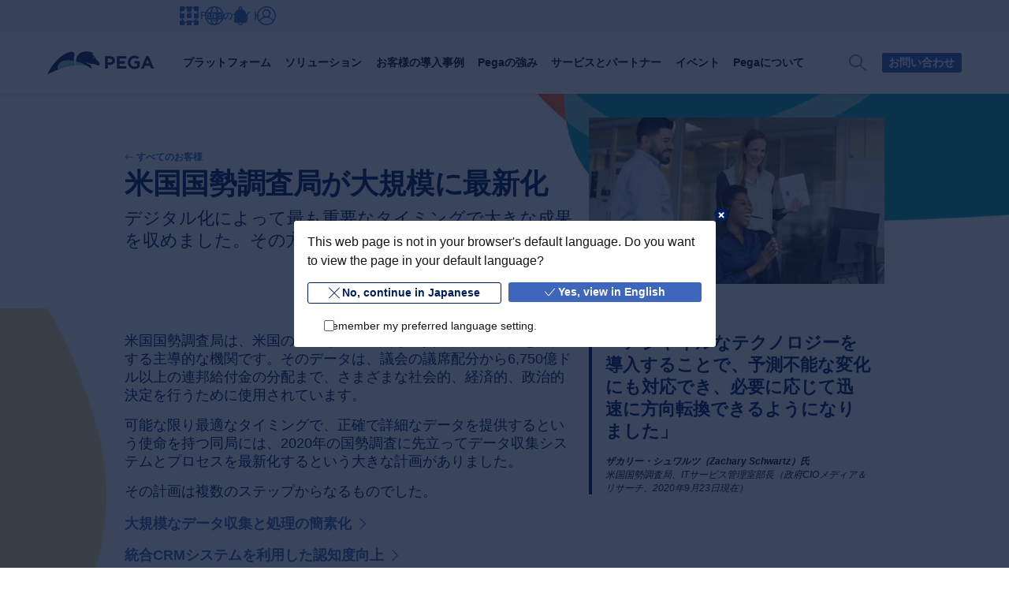

--- FILE ---
content_type: text/javascript
request_url: https://www.pega.com/sites/default/files/js/js_Z-RWn0wc1q6Ixl_n_GdaAAwb7jb95PD6Q6th4iDSMx4.js?scope=footer&delta=0&language=ja&theme=pegawww_theme&include=eJyNU9ty4yAM_aEQPomRQcUkgDySbG_79VXitPG2Ge--cDk6uiAdQAQ1lH7BqMT-In7CDHEEPcEv04rDG3ELMg-taMAFu4YFakmgmAL1-h5OkRh94nmCeoYL_DllmLVNfttOt_ABOtR3LVF8wgY9DSDolCFeN_tAVf1tcbnSAPWJhkYJqv9x39l1xIY-UpuoW3niILXSnRLVAdj2nCse8e9pRytFDllMqyC7hBNjBC3Uj-jbM5wgcBz_m-hkzhlFkY9cRoT0gvGrc0tJSH7gkkeNtKArXTHzrvYUyQuKGBDEZg4Zw2jjqV_hk4XJYMP8OmxwJrKmPqcaUP0LLFhSZqti86rQcxCsJi9L6FOBSvlham0T4v103iljQhaymOUD_U_g3Id4tnEsBdeNbdHfbOGlRPR3ITxwIb9zTM4ym0hq6dcnQWjmiO6vBjx-gN9fwk3lQSJTrUFpOmA-_sp3w_9BCoylF71z13V9oe1ovy0Z8xOIKX0n
body_size: 261484
content:
/* @license MIT https://raw.githubusercontent.com/jquery/jquery/3.7.1/LICENSE.txt */
/*! jQuery v3.7.1 | (c) OpenJS Foundation and other contributors | jquery.org/license */
!function(e,t){"use strict";"object"==typeof module&&"object"==typeof module.exports?module.exports=e.document?t(e,!0):function(e){if(!e.document)throw new Error("jQuery requires a window with a document");return t(e)}:t(e)}("undefined"!=typeof window?window:this,function(ie,e){"use strict";var oe=[],r=Object.getPrototypeOf,ae=oe.slice,g=oe.flat?function(e){return oe.flat.call(e)}:function(e){return oe.concat.apply([],e)},s=oe.push,se=oe.indexOf,n={},i=n.toString,ue=n.hasOwnProperty,o=ue.toString,a=o.call(Object),le={},v=function(e){return"function"==typeof e&&"number"!=typeof e.nodeType&&"function"!=typeof e.item},y=function(e){return null!=e&&e===e.window},C=ie.document,u={type:!0,src:!0,nonce:!0,noModule:!0};function m(e,t,n){var r,i,o=(n=n||C).createElement("script");if(o.text=e,t)for(r in u)(i=t[r]||t.getAttribute&&t.getAttribute(r))&&o.setAttribute(r,i);n.head.appendChild(o).parentNode.removeChild(o)}function x(e){return null==e?e+"":"object"==typeof e||"function"==typeof e?n[i.call(e)]||"object":typeof e}var t="3.7.1",l=/HTML$/i,ce=function(e,t){return new ce.fn.init(e,t)};function c(e){var t=!!e&&"length"in e&&e.length,n=x(e);return!v(e)&&!y(e)&&("array"===n||0===t||"number"==typeof t&&0<t&&t-1 in e)}function fe(e,t){return e.nodeName&&e.nodeName.toLowerCase()===t.toLowerCase()}ce.fn=ce.prototype={jquery:t,constructor:ce,length:0,toArray:function(){return ae.call(this)},get:function(e){return null==e?ae.call(this):e<0?this[e+this.length]:this[e]},pushStack:function(e){var t=ce.merge(this.constructor(),e);return t.prevObject=this,t},each:function(e){return ce.each(this,e)},map:function(n){return this.pushStack(ce.map(this,function(e,t){return n.call(e,t,e)}))},slice:function(){return this.pushStack(ae.apply(this,arguments))},first:function(){return this.eq(0)},last:function(){return this.eq(-1)},even:function(){return this.pushStack(ce.grep(this,function(e,t){return(t+1)%2}))},odd:function(){return this.pushStack(ce.grep(this,function(e,t){return t%2}))},eq:function(e){var t=this.length,n=+e+(e<0?t:0);return this.pushStack(0<=n&&n<t?[this[n]]:[])},end:function(){return this.prevObject||this.constructor()},push:s,sort:oe.sort,splice:oe.splice},ce.extend=ce.fn.extend=function(){var e,t,n,r,i,o,a=arguments[0]||{},s=1,u=arguments.length,l=!1;for("boolean"==typeof a&&(l=a,a=arguments[s]||{},s++),"object"==typeof a||v(a)||(a={}),s===u&&(a=this,s--);s<u;s++)if(null!=(e=arguments[s]))for(t in e)r=e[t],"__proto__"!==t&&a!==r&&(l&&r&&(ce.isPlainObject(r)||(i=Array.isArray(r)))?(n=a[t],o=i&&!Array.isArray(n)?[]:i||ce.isPlainObject(n)?n:{},i=!1,a[t]=ce.extend(l,o,r)):void 0!==r&&(a[t]=r));return a},ce.extend({expando:"jQuery"+(t+Math.random()).replace(/\D/g,""),isReady:!0,error:function(e){throw new Error(e)},noop:function(){},isPlainObject:function(e){var t,n;return!(!e||"[object Object]"!==i.call(e))&&(!(t=r(e))||"function"==typeof(n=ue.call(t,"constructor")&&t.constructor)&&o.call(n)===a)},isEmptyObject:function(e){var t;for(t in e)return!1;return!0},globalEval:function(e,t,n){m(e,{nonce:t&&t.nonce},n)},each:function(e,t){var n,r=0;if(c(e)){for(n=e.length;r<n;r++)if(!1===t.call(e[r],r,e[r]))break}else for(r in e)if(!1===t.call(e[r],r,e[r]))break;return e},text:function(e){var t,n="",r=0,i=e.nodeType;if(!i)while(t=e[r++])n+=ce.text(t);return 1===i||11===i?e.textContent:9===i?e.documentElement.textContent:3===i||4===i?e.nodeValue:n},makeArray:function(e,t){var n=t||[];return null!=e&&(c(Object(e))?ce.merge(n,"string"==typeof e?[e]:e):s.call(n,e)),n},inArray:function(e,t,n){return null==t?-1:se.call(t,e,n)},isXMLDoc:function(e){var t=e&&e.namespaceURI,n=e&&(e.ownerDocument||e).documentElement;return!l.test(t||n&&n.nodeName||"HTML")},merge:function(e,t){for(var n=+t.length,r=0,i=e.length;r<n;r++)e[i++]=t[r];return e.length=i,e},grep:function(e,t,n){for(var r=[],i=0,o=e.length,a=!n;i<o;i++)!t(e[i],i)!==a&&r.push(e[i]);return r},map:function(e,t,n){var r,i,o=0,a=[];if(c(e))for(r=e.length;o<r;o++)null!=(i=t(e[o],o,n))&&a.push(i);else for(o in e)null!=(i=t(e[o],o,n))&&a.push(i);return g(a)},guid:1,support:le}),"function"==typeof Symbol&&(ce.fn[Symbol.iterator]=oe[Symbol.iterator]),ce.each("Boolean Number String Function Array Date RegExp Object Error Symbol".split(" "),function(e,t){n["[object "+t+"]"]=t.toLowerCase()});var pe=oe.pop,de=oe.sort,he=oe.splice,ge="[\\x20\\t\\r\\n\\f]",ve=new RegExp("^"+ge+"+|((?:^|[^\\\\])(?:\\\\.)*)"+ge+"+$","g");ce.contains=function(e,t){var n=t&&t.parentNode;return e===n||!(!n||1!==n.nodeType||!(e.contains?e.contains(n):e.compareDocumentPosition&&16&e.compareDocumentPosition(n)))};var f=/([\0-\x1f\x7f]|^-?\d)|^-$|[^\x80-\uFFFF\w-]/g;function p(e,t){return t?"\0"===e?"\ufffd":e.slice(0,-1)+"\\"+e.charCodeAt(e.length-1).toString(16)+" ":"\\"+e}ce.escapeSelector=function(e){return(e+"").replace(f,p)};var ye=C,me=s;!function(){var e,b,w,o,a,T,r,C,d,i,k=me,S=ce.expando,E=0,n=0,s=W(),c=W(),u=W(),h=W(),l=function(e,t){return e===t&&(a=!0),0},f="checked|selected|async|autofocus|autoplay|controls|defer|disabled|hidden|ismap|loop|multiple|open|readonly|required|scoped",t="(?:\\\\[\\da-fA-F]{1,6}"+ge+"?|\\\\[^\\r\\n\\f]|[\\w-]|[^\0-\\x7f])+",p="\\["+ge+"*("+t+")(?:"+ge+"*([*^$|!~]?=)"+ge+"*(?:'((?:\\\\.|[^\\\\'])*)'|\"((?:\\\\.|[^\\\\\"])*)\"|("+t+"))|)"+ge+"*\\]",g=":("+t+")(?:\\((('((?:\\\\.|[^\\\\'])*)'|\"((?:\\\\.|[^\\\\\"])*)\")|((?:\\\\.|[^\\\\()[\\]]|"+p+")*)|.*)\\)|)",v=new RegExp(ge+"+","g"),y=new RegExp("^"+ge+"*,"+ge+"*"),m=new RegExp("^"+ge+"*([>+~]|"+ge+")"+ge+"*"),x=new RegExp(ge+"|>"),j=new RegExp(g),A=new RegExp("^"+t+"$"),D={ID:new RegExp("^#("+t+")"),CLASS:new RegExp("^\\.("+t+")"),TAG:new RegExp("^("+t+"|[*])"),ATTR:new RegExp("^"+p),PSEUDO:new RegExp("^"+g),CHILD:new RegExp("^:(only|first|last|nth|nth-last)-(child|of-type)(?:\\("+ge+"*(even|odd|(([+-]|)(\\d*)n|)"+ge+"*(?:([+-]|)"+ge+"*(\\d+)|))"+ge+"*\\)|)","i"),bool:new RegExp("^(?:"+f+")$","i"),needsContext:new RegExp("^"+ge+"*[>+~]|:(even|odd|eq|gt|lt|nth|first|last)(?:\\("+ge+"*((?:-\\d)?\\d*)"+ge+"*\\)|)(?=[^-]|$)","i")},N=/^(?:input|select|textarea|button)$/i,q=/^h\d$/i,L=/^(?:#([\w-]+)|(\w+)|\.([\w-]+))$/,H=/[+~]/,O=new RegExp("\\\\[\\da-fA-F]{1,6}"+ge+"?|\\\\([^\\r\\n\\f])","g"),P=function(e,t){var n="0x"+e.slice(1)-65536;return t||(n<0?String.fromCharCode(n+65536):String.fromCharCode(n>>10|55296,1023&n|56320))},M=function(){V()},R=J(function(e){return!0===e.disabled&&fe(e,"fieldset")},{dir:"parentNode",next:"legend"});try{k.apply(oe=ae.call(ye.childNodes),ye.childNodes),oe[ye.childNodes.length].nodeType}catch(e){k={apply:function(e,t){me.apply(e,ae.call(t))},call:function(e){me.apply(e,ae.call(arguments,1))}}}function I(t,e,n,r){var i,o,a,s,u,l,c,f=e&&e.ownerDocument,p=e?e.nodeType:9;if(n=n||[],"string"!=typeof t||!t||1!==p&&9!==p&&11!==p)return n;if(!r&&(V(e),e=e||T,C)){if(11!==p&&(u=L.exec(t)))if(i=u[1]){if(9===p){if(!(a=e.getElementById(i)))return n;if(a.id===i)return k.call(n,a),n}else if(f&&(a=f.getElementById(i))&&I.contains(e,a)&&a.id===i)return k.call(n,a),n}else{if(u[2])return k.apply(n,e.getElementsByTagName(t)),n;if((i=u[3])&&e.getElementsByClassName)return k.apply(n,e.getElementsByClassName(i)),n}if(!(h[t+" "]||d&&d.test(t))){if(c=t,f=e,1===p&&(x.test(t)||m.test(t))){(f=H.test(t)&&U(e.parentNode)||e)==e&&le.scope||((s=e.getAttribute("id"))?s=ce.escapeSelector(s):e.setAttribute("id",s=S)),o=(l=Y(t)).length;while(o--)l[o]=(s?"#"+s:":scope")+" "+Q(l[o]);c=l.join(",")}try{return k.apply(n,f.querySelectorAll(c)),n}catch(e){h(t,!0)}finally{s===S&&e.removeAttribute("id")}}}return re(t.replace(ve,"$1"),e,n,r)}function W(){var r=[];return function e(t,n){return r.push(t+" ")>b.cacheLength&&delete e[r.shift()],e[t+" "]=n}}function F(e){return e[S]=!0,e}function $(e){var t=T.createElement("fieldset");try{return!!e(t)}catch(e){return!1}finally{t.parentNode&&t.parentNode.removeChild(t),t=null}}function B(t){return function(e){return fe(e,"input")&&e.type===t}}function _(t){return function(e){return(fe(e,"input")||fe(e,"button"))&&e.type===t}}function z(t){return function(e){return"form"in e?e.parentNode&&!1===e.disabled?"label"in e?"label"in e.parentNode?e.parentNode.disabled===t:e.disabled===t:e.isDisabled===t||e.isDisabled!==!t&&R(e)===t:e.disabled===t:"label"in e&&e.disabled===t}}function X(a){return F(function(o){return o=+o,F(function(e,t){var n,r=a([],e.length,o),i=r.length;while(i--)e[n=r[i]]&&(e[n]=!(t[n]=e[n]))})})}function U(e){return e&&"undefined"!=typeof e.getElementsByTagName&&e}function V(e){var t,n=e?e.ownerDocument||e:ye;return n!=T&&9===n.nodeType&&n.documentElement&&(r=(T=n).documentElement,C=!ce.isXMLDoc(T),i=r.matches||r.webkitMatchesSelector||r.msMatchesSelector,r.msMatchesSelector&&ye!=T&&(t=T.defaultView)&&t.top!==t&&t.addEventListener("unload",M),le.getById=$(function(e){return r.appendChild(e).id=ce.expando,!T.getElementsByName||!T.getElementsByName(ce.expando).length}),le.disconnectedMatch=$(function(e){return i.call(e,"*")}),le.scope=$(function(){return T.querySelectorAll(":scope")}),le.cssHas=$(function(){try{return T.querySelector(":has(*,:jqfake)"),!1}catch(e){return!0}}),le.getById?(b.filter.ID=function(e){var t=e.replace(O,P);return function(e){return e.getAttribute("id")===t}},b.find.ID=function(e,t){if("undefined"!=typeof t.getElementById&&C){var n=t.getElementById(e);return n?[n]:[]}}):(b.filter.ID=function(e){var n=e.replace(O,P);return function(e){var t="undefined"!=typeof e.getAttributeNode&&e.getAttributeNode("id");return t&&t.value===n}},b.find.ID=function(e,t){if("undefined"!=typeof t.getElementById&&C){var n,r,i,o=t.getElementById(e);if(o){if((n=o.getAttributeNode("id"))&&n.value===e)return[o];i=t.getElementsByName(e),r=0;while(o=i[r++])if((n=o.getAttributeNode("id"))&&n.value===e)return[o]}return[]}}),b.find.TAG=function(e,t){return"undefined"!=typeof t.getElementsByTagName?t.getElementsByTagName(e):t.querySelectorAll(e)},b.find.CLASS=function(e,t){if("undefined"!=typeof t.getElementsByClassName&&C)return t.getElementsByClassName(e)},d=[],$(function(e){var t;r.appendChild(e).innerHTML="<a id='"+S+"' href='' disabled='disabled'></a><select id='"+S+"-\r\\' disabled='disabled'><option selected=''></option></select>",e.querySelectorAll("[selected]").length||d.push("\\["+ge+"*(?:value|"+f+")"),e.querySelectorAll("[id~="+S+"-]").length||d.push("~="),e.querySelectorAll("a#"+S+"+*").length||d.push(".#.+[+~]"),e.querySelectorAll(":checked").length||d.push(":checked"),(t=T.createElement("input")).setAttribute("type","hidden"),e.appendChild(t).setAttribute("name","D"),r.appendChild(e).disabled=!0,2!==e.querySelectorAll(":disabled").length&&d.push(":enabled",":disabled"),(t=T.createElement("input")).setAttribute("name",""),e.appendChild(t),e.querySelectorAll("[name='']").length||d.push("\\["+ge+"*name"+ge+"*="+ge+"*(?:''|\"\")")}),le.cssHas||d.push(":has"),d=d.length&&new RegExp(d.join("|")),l=function(e,t){if(e===t)return a=!0,0;var n=!e.compareDocumentPosition-!t.compareDocumentPosition;return n||(1&(n=(e.ownerDocument||e)==(t.ownerDocument||t)?e.compareDocumentPosition(t):1)||!le.sortDetached&&t.compareDocumentPosition(e)===n?e===T||e.ownerDocument==ye&&I.contains(ye,e)?-1:t===T||t.ownerDocument==ye&&I.contains(ye,t)?1:o?se.call(o,e)-se.call(o,t):0:4&n?-1:1)}),T}for(e in I.matches=function(e,t){return I(e,null,null,t)},I.matchesSelector=function(e,t){if(V(e),C&&!h[t+" "]&&(!d||!d.test(t)))try{var n=i.call(e,t);if(n||le.disconnectedMatch||e.document&&11!==e.document.nodeType)return n}catch(e){h(t,!0)}return 0<I(t,T,null,[e]).length},I.contains=function(e,t){return(e.ownerDocument||e)!=T&&V(e),ce.contains(e,t)},I.attr=function(e,t){(e.ownerDocument||e)!=T&&V(e);var n=b.attrHandle[t.toLowerCase()],r=n&&ue.call(b.attrHandle,t.toLowerCase())?n(e,t,!C):void 0;return void 0!==r?r:e.getAttribute(t)},I.error=function(e){throw new Error("Syntax error, unrecognized expression: "+e)},ce.uniqueSort=function(e){var t,n=[],r=0,i=0;if(a=!le.sortStable,o=!le.sortStable&&ae.call(e,0),de.call(e,l),a){while(t=e[i++])t===e[i]&&(r=n.push(i));while(r--)he.call(e,n[r],1)}return o=null,e},ce.fn.uniqueSort=function(){return this.pushStack(ce.uniqueSort(ae.apply(this)))},(b=ce.expr={cacheLength:50,createPseudo:F,match:D,attrHandle:{},find:{},relative:{">":{dir:"parentNode",first:!0}," ":{dir:"parentNode"},"+":{dir:"previousSibling",first:!0},"~":{dir:"previousSibling"}},preFilter:{ATTR:function(e){return e[1]=e[1].replace(O,P),e[3]=(e[3]||e[4]||e[5]||"").replace(O,P),"~="===e[2]&&(e[3]=" "+e[3]+" "),e.slice(0,4)},CHILD:function(e){return e[1]=e[1].toLowerCase(),"nth"===e[1].slice(0,3)?(e[3]||I.error(e[0]),e[4]=+(e[4]?e[5]+(e[6]||1):2*("even"===e[3]||"odd"===e[3])),e[5]=+(e[7]+e[8]||"odd"===e[3])):e[3]&&I.error(e[0]),e},PSEUDO:function(e){var t,n=!e[6]&&e[2];return D.CHILD.test(e[0])?null:(e[3]?e[2]=e[4]||e[5]||"":n&&j.test(n)&&(t=Y(n,!0))&&(t=n.indexOf(")",n.length-t)-n.length)&&(e[0]=e[0].slice(0,t),e[2]=n.slice(0,t)),e.slice(0,3))}},filter:{TAG:function(e){var t=e.replace(O,P).toLowerCase();return"*"===e?function(){return!0}:function(e){return fe(e,t)}},CLASS:function(e){var t=s[e+" "];return t||(t=new RegExp("(^|"+ge+")"+e+"("+ge+"|$)"))&&s(e,function(e){return t.test("string"==typeof e.className&&e.className||"undefined"!=typeof e.getAttribute&&e.getAttribute("class")||"")})},ATTR:function(n,r,i){return function(e){var t=I.attr(e,n);return null==t?"!="===r:!r||(t+="","="===r?t===i:"!="===r?t!==i:"^="===r?i&&0===t.indexOf(i):"*="===r?i&&-1<t.indexOf(i):"$="===r?i&&t.slice(-i.length)===i:"~="===r?-1<(" "+t.replace(v," ")+" ").indexOf(i):"|="===r&&(t===i||t.slice(0,i.length+1)===i+"-"))}},CHILD:function(d,e,t,h,g){var v="nth"!==d.slice(0,3),y="last"!==d.slice(-4),m="of-type"===e;return 1===h&&0===g?function(e){return!!e.parentNode}:function(e,t,n){var r,i,o,a,s,u=v!==y?"nextSibling":"previousSibling",l=e.parentNode,c=m&&e.nodeName.toLowerCase(),f=!n&&!m,p=!1;if(l){if(v){while(u){o=e;while(o=o[u])if(m?fe(o,c):1===o.nodeType)return!1;s=u="only"===d&&!s&&"nextSibling"}return!0}if(s=[y?l.firstChild:l.lastChild],y&&f){p=(a=(r=(i=l[S]||(l[S]={}))[d]||[])[0]===E&&r[1])&&r[2],o=a&&l.childNodes[a];while(o=++a&&o&&o[u]||(p=a=0)||s.pop())if(1===o.nodeType&&++p&&o===e){i[d]=[E,a,p];break}}else if(f&&(p=a=(r=(i=e[S]||(e[S]={}))[d]||[])[0]===E&&r[1]),!1===p)while(o=++a&&o&&o[u]||(p=a=0)||s.pop())if((m?fe(o,c):1===o.nodeType)&&++p&&(f&&((i=o[S]||(o[S]={}))[d]=[E,p]),o===e))break;return(p-=g)===h||p%h==0&&0<=p/h}}},PSEUDO:function(e,o){var t,a=b.pseudos[e]||b.setFilters[e.toLowerCase()]||I.error("unsupported pseudo: "+e);return a[S]?a(o):1<a.length?(t=[e,e,"",o],b.setFilters.hasOwnProperty(e.toLowerCase())?F(function(e,t){var n,r=a(e,o),i=r.length;while(i--)e[n=se.call(e,r[i])]=!(t[n]=r[i])}):function(e){return a(e,0,t)}):a}},pseudos:{not:F(function(e){var r=[],i=[],s=ne(e.replace(ve,"$1"));return s[S]?F(function(e,t,n,r){var i,o=s(e,null,r,[]),a=e.length;while(a--)(i=o[a])&&(e[a]=!(t[a]=i))}):function(e,t,n){return r[0]=e,s(r,null,n,i),r[0]=null,!i.pop()}}),has:F(function(t){return function(e){return 0<I(t,e).length}}),contains:F(function(t){return t=t.replace(O,P),function(e){return-1<(e.textContent||ce.text(e)).indexOf(t)}}),lang:F(function(n){return A.test(n||"")||I.error("unsupported lang: "+n),n=n.replace(O,P).toLowerCase(),function(e){var t;do{if(t=C?e.lang:e.getAttribute("xml:lang")||e.getAttribute("lang"))return(t=t.toLowerCase())===n||0===t.indexOf(n+"-")}while((e=e.parentNode)&&1===e.nodeType);return!1}}),target:function(e){var t=ie.location&&ie.location.hash;return t&&t.slice(1)===e.id},root:function(e){return e===r},focus:function(e){return e===function(){try{return T.activeElement}catch(e){}}()&&T.hasFocus()&&!!(e.type||e.href||~e.tabIndex)},enabled:z(!1),disabled:z(!0),checked:function(e){return fe(e,"input")&&!!e.checked||fe(e,"option")&&!!e.selected},selected:function(e){return e.parentNode&&e.parentNode.selectedIndex,!0===e.selected},empty:function(e){for(e=e.firstChild;e;e=e.nextSibling)if(e.nodeType<6)return!1;return!0},parent:function(e){return!b.pseudos.empty(e)},header:function(e){return q.test(e.nodeName)},input:function(e){return N.test(e.nodeName)},button:function(e){return fe(e,"input")&&"button"===e.type||fe(e,"button")},text:function(e){var t;return fe(e,"input")&&"text"===e.type&&(null==(t=e.getAttribute("type"))||"text"===t.toLowerCase())},first:X(function(){return[0]}),last:X(function(e,t){return[t-1]}),eq:X(function(e,t,n){return[n<0?n+t:n]}),even:X(function(e,t){for(var n=0;n<t;n+=2)e.push(n);return e}),odd:X(function(e,t){for(var n=1;n<t;n+=2)e.push(n);return e}),lt:X(function(e,t,n){var r;for(r=n<0?n+t:t<n?t:n;0<=--r;)e.push(r);return e}),gt:X(function(e,t,n){for(var r=n<0?n+t:n;++r<t;)e.push(r);return e})}}).pseudos.nth=b.pseudos.eq,{radio:!0,checkbox:!0,file:!0,password:!0,image:!0})b.pseudos[e]=B(e);for(e in{submit:!0,reset:!0})b.pseudos[e]=_(e);function G(){}function Y(e,t){var n,r,i,o,a,s,u,l=c[e+" "];if(l)return t?0:l.slice(0);a=e,s=[],u=b.preFilter;while(a){for(o in n&&!(r=y.exec(a))||(r&&(a=a.slice(r[0].length)||a),s.push(i=[])),n=!1,(r=m.exec(a))&&(n=r.shift(),i.push({value:n,type:r[0].replace(ve," ")}),a=a.slice(n.length)),b.filter)!(r=D[o].exec(a))||u[o]&&!(r=u[o](r))||(n=r.shift(),i.push({value:n,type:o,matches:r}),a=a.slice(n.length));if(!n)break}return t?a.length:a?I.error(e):c(e,s).slice(0)}function Q(e){for(var t=0,n=e.length,r="";t<n;t++)r+=e[t].value;return r}function J(a,e,t){var s=e.dir,u=e.next,l=u||s,c=t&&"parentNode"===l,f=n++;return e.first?function(e,t,n){while(e=e[s])if(1===e.nodeType||c)return a(e,t,n);return!1}:function(e,t,n){var r,i,o=[E,f];if(n){while(e=e[s])if((1===e.nodeType||c)&&a(e,t,n))return!0}else while(e=e[s])if(1===e.nodeType||c)if(i=e[S]||(e[S]={}),u&&fe(e,u))e=e[s]||e;else{if((r=i[l])&&r[0]===E&&r[1]===f)return o[2]=r[2];if((i[l]=o)[2]=a(e,t,n))return!0}return!1}}function K(i){return 1<i.length?function(e,t,n){var r=i.length;while(r--)if(!i[r](e,t,n))return!1;return!0}:i[0]}function Z(e,t,n,r,i){for(var o,a=[],s=0,u=e.length,l=null!=t;s<u;s++)(o=e[s])&&(n&&!n(o,r,i)||(a.push(o),l&&t.push(s)));return a}function ee(d,h,g,v,y,e){return v&&!v[S]&&(v=ee(v)),y&&!y[S]&&(y=ee(y,e)),F(function(e,t,n,r){var i,o,a,s,u=[],l=[],c=t.length,f=e||function(e,t,n){for(var r=0,i=t.length;r<i;r++)I(e,t[r],n);return n}(h||"*",n.nodeType?[n]:n,[]),p=!d||!e&&h?f:Z(f,u,d,n,r);if(g?g(p,s=y||(e?d:c||v)?[]:t,n,r):s=p,v){i=Z(s,l),v(i,[],n,r),o=i.length;while(o--)(a=i[o])&&(s[l[o]]=!(p[l[o]]=a))}if(e){if(y||d){if(y){i=[],o=s.length;while(o--)(a=s[o])&&i.push(p[o]=a);y(null,s=[],i,r)}o=s.length;while(o--)(a=s[o])&&-1<(i=y?se.call(e,a):u[o])&&(e[i]=!(t[i]=a))}}else s=Z(s===t?s.splice(c,s.length):s),y?y(null,t,s,r):k.apply(t,s)})}function te(e){for(var i,t,n,r=e.length,o=b.relative[e[0].type],a=o||b.relative[" "],s=o?1:0,u=J(function(e){return e===i},a,!0),l=J(function(e){return-1<se.call(i,e)},a,!0),c=[function(e,t,n){var r=!o&&(n||t!=w)||((i=t).nodeType?u(e,t,n):l(e,t,n));return i=null,r}];s<r;s++)if(t=b.relative[e[s].type])c=[J(K(c),t)];else{if((t=b.filter[e[s].type].apply(null,e[s].matches))[S]){for(n=++s;n<r;n++)if(b.relative[e[n].type])break;return ee(1<s&&K(c),1<s&&Q(e.slice(0,s-1).concat({value:" "===e[s-2].type?"*":""})).replace(ve,"$1"),t,s<n&&te(e.slice(s,n)),n<r&&te(e=e.slice(n)),n<r&&Q(e))}c.push(t)}return K(c)}function ne(e,t){var n,v,y,m,x,r,i=[],o=[],a=u[e+" "];if(!a){t||(t=Y(e)),n=t.length;while(n--)(a=te(t[n]))[S]?i.push(a):o.push(a);(a=u(e,(v=o,m=0<(y=i).length,x=0<v.length,r=function(e,t,n,r,i){var o,a,s,u=0,l="0",c=e&&[],f=[],p=w,d=e||x&&b.find.TAG("*",i),h=E+=null==p?1:Math.random()||.1,g=d.length;for(i&&(w=t==T||t||i);l!==g&&null!=(o=d[l]);l++){if(x&&o){a=0,t||o.ownerDocument==T||(V(o),n=!C);while(s=v[a++])if(s(o,t||T,n)){k.call(r,o);break}i&&(E=h)}m&&((o=!s&&o)&&u--,e&&c.push(o))}if(u+=l,m&&l!==u){a=0;while(s=y[a++])s(c,f,t,n);if(e){if(0<u)while(l--)c[l]||f[l]||(f[l]=pe.call(r));f=Z(f)}k.apply(r,f),i&&!e&&0<f.length&&1<u+y.length&&ce.uniqueSort(r)}return i&&(E=h,w=p),c},m?F(r):r))).selector=e}return a}function re(e,t,n,r){var i,o,a,s,u,l="function"==typeof e&&e,c=!r&&Y(e=l.selector||e);if(n=n||[],1===c.length){if(2<(o=c[0]=c[0].slice(0)).length&&"ID"===(a=o[0]).type&&9===t.nodeType&&C&&b.relative[o[1].type]){if(!(t=(b.find.ID(a.matches[0].replace(O,P),t)||[])[0]))return n;l&&(t=t.parentNode),e=e.slice(o.shift().value.length)}i=D.needsContext.test(e)?0:o.length;while(i--){if(a=o[i],b.relative[s=a.type])break;if((u=b.find[s])&&(r=u(a.matches[0].replace(O,P),H.test(o[0].type)&&U(t.parentNode)||t))){if(o.splice(i,1),!(e=r.length&&Q(o)))return k.apply(n,r),n;break}}}return(l||ne(e,c))(r,t,!C,n,!t||H.test(e)&&U(t.parentNode)||t),n}G.prototype=b.filters=b.pseudos,b.setFilters=new G,le.sortStable=S.split("").sort(l).join("")===S,V(),le.sortDetached=$(function(e){return 1&e.compareDocumentPosition(T.createElement("fieldset"))}),ce.find=I,ce.expr[":"]=ce.expr.pseudos,ce.unique=ce.uniqueSort,I.compile=ne,I.select=re,I.setDocument=V,I.tokenize=Y,I.escape=ce.escapeSelector,I.getText=ce.text,I.isXML=ce.isXMLDoc,I.selectors=ce.expr,I.support=ce.support,I.uniqueSort=ce.uniqueSort}();var d=function(e,t,n){var r=[],i=void 0!==n;while((e=e[t])&&9!==e.nodeType)if(1===e.nodeType){if(i&&ce(e).is(n))break;r.push(e)}return r},h=function(e,t){for(var n=[];e;e=e.nextSibling)1===e.nodeType&&e!==t&&n.push(e);return n},b=ce.expr.match.needsContext,w=/^<([a-z][^\/\0>:\x20\t\r\n\f]*)[\x20\t\r\n\f]*\/?>(?:<\/\1>|)$/i;function T(e,n,r){return v(n)?ce.grep(e,function(e,t){return!!n.call(e,t,e)!==r}):n.nodeType?ce.grep(e,function(e){return e===n!==r}):"string"!=typeof n?ce.grep(e,function(e){return-1<se.call(n,e)!==r}):ce.filter(n,e,r)}ce.filter=function(e,t,n){var r=t[0];return n&&(e=":not("+e+")"),1===t.length&&1===r.nodeType?ce.find.matchesSelector(r,e)?[r]:[]:ce.find.matches(e,ce.grep(t,function(e){return 1===e.nodeType}))},ce.fn.extend({find:function(e){var t,n,r=this.length,i=this;if("string"!=typeof e)return this.pushStack(ce(e).filter(function(){for(t=0;t<r;t++)if(ce.contains(i[t],this))return!0}));for(n=this.pushStack([]),t=0;t<r;t++)ce.find(e,i[t],n);return 1<r?ce.uniqueSort(n):n},filter:function(e){return this.pushStack(T(this,e||[],!1))},not:function(e){return this.pushStack(T(this,e||[],!0))},is:function(e){return!!T(this,"string"==typeof e&&b.test(e)?ce(e):e||[],!1).length}});var k,S=/^(?:\s*(<[\w\W]+>)[^>]*|#([\w-]+))$/;(ce.fn.init=function(e,t,n){var r,i;if(!e)return this;if(n=n||k,"string"==typeof e){if(!(r="<"===e[0]&&">"===e[e.length-1]&&3<=e.length?[null,e,null]:S.exec(e))||!r[1]&&t)return!t||t.jquery?(t||n).find(e):this.constructor(t).find(e);if(r[1]){if(t=t instanceof ce?t[0]:t,ce.merge(this,ce.parseHTML(r[1],t&&t.nodeType?t.ownerDocument||t:C,!0)),w.test(r[1])&&ce.isPlainObject(t))for(r in t)v(this[r])?this[r](t[r]):this.attr(r,t[r]);return this}return(i=C.getElementById(r[2]))&&(this[0]=i,this.length=1),this}return e.nodeType?(this[0]=e,this.length=1,this):v(e)?void 0!==n.ready?n.ready(e):e(ce):ce.makeArray(e,this)}).prototype=ce.fn,k=ce(C);var E=/^(?:parents|prev(?:Until|All))/,j={children:!0,contents:!0,next:!0,prev:!0};function A(e,t){while((e=e[t])&&1!==e.nodeType);return e}ce.fn.extend({has:function(e){var t=ce(e,this),n=t.length;return this.filter(function(){for(var e=0;e<n;e++)if(ce.contains(this,t[e]))return!0})},closest:function(e,t){var n,r=0,i=this.length,o=[],a="string"!=typeof e&&ce(e);if(!b.test(e))for(;r<i;r++)for(n=this[r];n&&n!==t;n=n.parentNode)if(n.nodeType<11&&(a?-1<a.index(n):1===n.nodeType&&ce.find.matchesSelector(n,e))){o.push(n);break}return this.pushStack(1<o.length?ce.uniqueSort(o):o)},index:function(e){return e?"string"==typeof e?se.call(ce(e),this[0]):se.call(this,e.jquery?e[0]:e):this[0]&&this[0].parentNode?this.first().prevAll().length:-1},add:function(e,t){return this.pushStack(ce.uniqueSort(ce.merge(this.get(),ce(e,t))))},addBack:function(e){return this.add(null==e?this.prevObject:this.prevObject.filter(e))}}),ce.each({parent:function(e){var t=e.parentNode;return t&&11!==t.nodeType?t:null},parents:function(e){return d(e,"parentNode")},parentsUntil:function(e,t,n){return d(e,"parentNode",n)},next:function(e){return A(e,"nextSibling")},prev:function(e){return A(e,"previousSibling")},nextAll:function(e){return d(e,"nextSibling")},prevAll:function(e){return d(e,"previousSibling")},nextUntil:function(e,t,n){return d(e,"nextSibling",n)},prevUntil:function(e,t,n){return d(e,"previousSibling",n)},siblings:function(e){return h((e.parentNode||{}).firstChild,e)},children:function(e){return h(e.firstChild)},contents:function(e){return null!=e.contentDocument&&r(e.contentDocument)?e.contentDocument:(fe(e,"template")&&(e=e.content||e),ce.merge([],e.childNodes))}},function(r,i){ce.fn[r]=function(e,t){var n=ce.map(this,i,e);return"Until"!==r.slice(-5)&&(t=e),t&&"string"==typeof t&&(n=ce.filter(t,n)),1<this.length&&(j[r]||ce.uniqueSort(n),E.test(r)&&n.reverse()),this.pushStack(n)}});var D=/[^\x20\t\r\n\f]+/g;function N(e){return e}function q(e){throw e}function L(e,t,n,r){var i;try{e&&v(i=e.promise)?i.call(e).done(t).fail(n):e&&v(i=e.then)?i.call(e,t,n):t.apply(void 0,[e].slice(r))}catch(e){n.apply(void 0,[e])}}ce.Callbacks=function(r){var e,n;r="string"==typeof r?(e=r,n={},ce.each(e.match(D)||[],function(e,t){n[t]=!0}),n):ce.extend({},r);var i,t,o,a,s=[],u=[],l=-1,c=function(){for(a=a||r.once,o=i=!0;u.length;l=-1){t=u.shift();while(++l<s.length)!1===s[l].apply(t[0],t[1])&&r.stopOnFalse&&(l=s.length,t=!1)}r.memory||(t=!1),i=!1,a&&(s=t?[]:"")},f={add:function(){return s&&(t&&!i&&(l=s.length-1,u.push(t)),function n(e){ce.each(e,function(e,t){v(t)?r.unique&&f.has(t)||s.push(t):t&&t.length&&"string"!==x(t)&&n(t)})}(arguments),t&&!i&&c()),this},remove:function(){return ce.each(arguments,function(e,t){var n;while(-1<(n=ce.inArray(t,s,n)))s.splice(n,1),n<=l&&l--}),this},has:function(e){return e?-1<ce.inArray(e,s):0<s.length},empty:function(){return s&&(s=[]),this},disable:function(){return a=u=[],s=t="",this},disabled:function(){return!s},lock:function(){return a=u=[],t||i||(s=t=""),this},locked:function(){return!!a},fireWith:function(e,t){return a||(t=[e,(t=t||[]).slice?t.slice():t],u.push(t),i||c()),this},fire:function(){return f.fireWith(this,arguments),this},fired:function(){return!!o}};return f},ce.extend({Deferred:function(e){var o=[["notify","progress",ce.Callbacks("memory"),ce.Callbacks("memory"),2],["resolve","done",ce.Callbacks("once memory"),ce.Callbacks("once memory"),0,"resolved"],["reject","fail",ce.Callbacks("once memory"),ce.Callbacks("once memory"),1,"rejected"]],i="pending",a={state:function(){return i},always:function(){return s.done(arguments).fail(arguments),this},"catch":function(e){return a.then(null,e)},pipe:function(){var i=arguments;return ce.Deferred(function(r){ce.each(o,function(e,t){var n=v(i[t[4]])&&i[t[4]];s[t[1]](function(){var e=n&&n.apply(this,arguments);e&&v(e.promise)?e.promise().progress(r.notify).done(r.resolve).fail(r.reject):r[t[0]+"With"](this,n?[e]:arguments)})}),i=null}).promise()},then:function(t,n,r){var u=0;function l(i,o,a,s){return function(){var n=this,r=arguments,e=function(){var e,t;if(!(i<u)){if((e=a.apply(n,r))===o.promise())throw new TypeError("Thenable self-resolution");t=e&&("object"==typeof e||"function"==typeof e)&&e.then,v(t)?s?t.call(e,l(u,o,N,s),l(u,o,q,s)):(u++,t.call(e,l(u,o,N,s),l(u,o,q,s),l(u,o,N,o.notifyWith))):(a!==N&&(n=void 0,r=[e]),(s||o.resolveWith)(n,r))}},t=s?e:function(){try{e()}catch(e){ce.Deferred.exceptionHook&&ce.Deferred.exceptionHook(e,t.error),u<=i+1&&(a!==q&&(n=void 0,r=[e]),o.rejectWith(n,r))}};i?t():(ce.Deferred.getErrorHook?t.error=ce.Deferred.getErrorHook():ce.Deferred.getStackHook&&(t.error=ce.Deferred.getStackHook()),ie.setTimeout(t))}}return ce.Deferred(function(e){o[0][3].add(l(0,e,v(r)?r:N,e.notifyWith)),o[1][3].add(l(0,e,v(t)?t:N)),o[2][3].add(l(0,e,v(n)?n:q))}).promise()},promise:function(e){return null!=e?ce.extend(e,a):a}},s={};return ce.each(o,function(e,t){var n=t[2],r=t[5];a[t[1]]=n.add,r&&n.add(function(){i=r},o[3-e][2].disable,o[3-e][3].disable,o[0][2].lock,o[0][3].lock),n.add(t[3].fire),s[t[0]]=function(){return s[t[0]+"With"](this===s?void 0:this,arguments),this},s[t[0]+"With"]=n.fireWith}),a.promise(s),e&&e.call(s,s),s},when:function(e){var n=arguments.length,t=n,r=Array(t),i=ae.call(arguments),o=ce.Deferred(),a=function(t){return function(e){r[t]=this,i[t]=1<arguments.length?ae.call(arguments):e,--n||o.resolveWith(r,i)}};if(n<=1&&(L(e,o.done(a(t)).resolve,o.reject,!n),"pending"===o.state()||v(i[t]&&i[t].then)))return o.then();while(t--)L(i[t],a(t),o.reject);return o.promise()}});var H=/^(Eval|Internal|Range|Reference|Syntax|Type|URI)Error$/;ce.Deferred.exceptionHook=function(e,t){ie.console&&ie.console.warn&&e&&H.test(e.name)&&ie.console.warn("jQuery.Deferred exception: "+e.message,e.stack,t)},ce.readyException=function(e){ie.setTimeout(function(){throw e})};var O=ce.Deferred();function P(){C.removeEventListener("DOMContentLoaded",P),ie.removeEventListener("load",P),ce.ready()}ce.fn.ready=function(e){return O.then(e)["catch"](function(e){ce.readyException(e)}),this},ce.extend({isReady:!1,readyWait:1,ready:function(e){(!0===e?--ce.readyWait:ce.isReady)||(ce.isReady=!0)!==e&&0<--ce.readyWait||O.resolveWith(C,[ce])}}),ce.ready.then=O.then,"complete"===C.readyState||"loading"!==C.readyState&&!C.documentElement.doScroll?ie.setTimeout(ce.ready):(C.addEventListener("DOMContentLoaded",P),ie.addEventListener("load",P));var M=function(e,t,n,r,i,o,a){var s=0,u=e.length,l=null==n;if("object"===x(n))for(s in i=!0,n)M(e,t,s,n[s],!0,o,a);else if(void 0!==r&&(i=!0,v(r)||(a=!0),l&&(a?(t.call(e,r),t=null):(l=t,t=function(e,t,n){return l.call(ce(e),n)})),t))for(;s<u;s++)t(e[s],n,a?r:r.call(e[s],s,t(e[s],n)));return i?e:l?t.call(e):u?t(e[0],n):o},R=/^-ms-/,I=/-([a-z])/g;function W(e,t){return t.toUpperCase()}function F(e){return e.replace(R,"ms-").replace(I,W)}var $=function(e){return 1===e.nodeType||9===e.nodeType||!+e.nodeType};function B(){this.expando=ce.expando+B.uid++}B.uid=1,B.prototype={cache:function(e){var t=e[this.expando];return t||(t={},$(e)&&(e.nodeType?e[this.expando]=t:Object.defineProperty(e,this.expando,{value:t,configurable:!0}))),t},set:function(e,t,n){var r,i=this.cache(e);if("string"==typeof t)i[F(t)]=n;else for(r in t)i[F(r)]=t[r];return i},get:function(e,t){return void 0===t?this.cache(e):e[this.expando]&&e[this.expando][F(t)]},access:function(e,t,n){return void 0===t||t&&"string"==typeof t&&void 0===n?this.get(e,t):(this.set(e,t,n),void 0!==n?n:t)},remove:function(e,t){var n,r=e[this.expando];if(void 0!==r){if(void 0!==t){n=(t=Array.isArray(t)?t.map(F):(t=F(t))in r?[t]:t.match(D)||[]).length;while(n--)delete r[t[n]]}(void 0===t||ce.isEmptyObject(r))&&(e.nodeType?e[this.expando]=void 0:delete e[this.expando])}},hasData:function(e){var t=e[this.expando];return void 0!==t&&!ce.isEmptyObject(t)}};var _=new B,z=new B,X=/^(?:\{[\w\W]*\}|\[[\w\W]*\])$/,U=/[A-Z]/g;function V(e,t,n){var r,i;if(void 0===n&&1===e.nodeType)if(r="data-"+t.replace(U,"-$&").toLowerCase(),"string"==typeof(n=e.getAttribute(r))){try{n="true"===(i=n)||"false"!==i&&("null"===i?null:i===+i+""?+i:X.test(i)?JSON.parse(i):i)}catch(e){}z.set(e,t,n)}else n=void 0;return n}ce.extend({hasData:function(e){return z.hasData(e)||_.hasData(e)},data:function(e,t,n){return z.access(e,t,n)},removeData:function(e,t){z.remove(e,t)},_data:function(e,t,n){return _.access(e,t,n)},_removeData:function(e,t){_.remove(e,t)}}),ce.fn.extend({data:function(n,e){var t,r,i,o=this[0],a=o&&o.attributes;if(void 0===n){if(this.length&&(i=z.get(o),1===o.nodeType&&!_.get(o,"hasDataAttrs"))){t=a.length;while(t--)a[t]&&0===(r=a[t].name).indexOf("data-")&&(r=F(r.slice(5)),V(o,r,i[r]));_.set(o,"hasDataAttrs",!0)}return i}return"object"==typeof n?this.each(function(){z.set(this,n)}):M(this,function(e){var t;if(o&&void 0===e)return void 0!==(t=z.get(o,n))?t:void 0!==(t=V(o,n))?t:void 0;this.each(function(){z.set(this,n,e)})},null,e,1<arguments.length,null,!0)},removeData:function(e){return this.each(function(){z.remove(this,e)})}}),ce.extend({queue:function(e,t,n){var r;if(e)return t=(t||"fx")+"queue",r=_.get(e,t),n&&(!r||Array.isArray(n)?r=_.access(e,t,ce.makeArray(n)):r.push(n)),r||[]},dequeue:function(e,t){t=t||"fx";var n=ce.queue(e,t),r=n.length,i=n.shift(),o=ce._queueHooks(e,t);"inprogress"===i&&(i=n.shift(),r--),i&&("fx"===t&&n.unshift("inprogress"),delete o.stop,i.call(e,function(){ce.dequeue(e,t)},o)),!r&&o&&o.empty.fire()},_queueHooks:function(e,t){var n=t+"queueHooks";return _.get(e,n)||_.access(e,n,{empty:ce.Callbacks("once memory").add(function(){_.remove(e,[t+"queue",n])})})}}),ce.fn.extend({queue:function(t,n){var e=2;return"string"!=typeof t&&(n=t,t="fx",e--),arguments.length<e?ce.queue(this[0],t):void 0===n?this:this.each(function(){var e=ce.queue(this,t,n);ce._queueHooks(this,t),"fx"===t&&"inprogress"!==e[0]&&ce.dequeue(this,t)})},dequeue:function(e){return this.each(function(){ce.dequeue(this,e)})},clearQueue:function(e){return this.queue(e||"fx",[])},promise:function(e,t){var n,r=1,i=ce.Deferred(),o=this,a=this.length,s=function(){--r||i.resolveWith(o,[o])};"string"!=typeof e&&(t=e,e=void 0),e=e||"fx";while(a--)(n=_.get(o[a],e+"queueHooks"))&&n.empty&&(r++,n.empty.add(s));return s(),i.promise(t)}});var G=/[+-]?(?:\d*\.|)\d+(?:[eE][+-]?\d+|)/.source,Y=new RegExp("^(?:([+-])=|)("+G+")([a-z%]*)$","i"),Q=["Top","Right","Bottom","Left"],J=C.documentElement,K=function(e){return ce.contains(e.ownerDocument,e)},Z={composed:!0};J.getRootNode&&(K=function(e){return ce.contains(e.ownerDocument,e)||e.getRootNode(Z)===e.ownerDocument});var ee=function(e,t){return"none"===(e=t||e).style.display||""===e.style.display&&K(e)&&"none"===ce.css(e,"display")};function te(e,t,n,r){var i,o,a=20,s=r?function(){return r.cur()}:function(){return ce.css(e,t,"")},u=s(),l=n&&n[3]||(ce.cssNumber[t]?"":"px"),c=e.nodeType&&(ce.cssNumber[t]||"px"!==l&&+u)&&Y.exec(ce.css(e,t));if(c&&c[3]!==l){u/=2,l=l||c[3],c=+u||1;while(a--)ce.style(e,t,c+l),(1-o)*(1-(o=s()/u||.5))<=0&&(a=0),c/=o;c*=2,ce.style(e,t,c+l),n=n||[]}return n&&(c=+c||+u||0,i=n[1]?c+(n[1]+1)*n[2]:+n[2],r&&(r.unit=l,r.start=c,r.end=i)),i}var ne={};function re(e,t){for(var n,r,i,o,a,s,u,l=[],c=0,f=e.length;c<f;c++)(r=e[c]).style&&(n=r.style.display,t?("none"===n&&(l[c]=_.get(r,"display")||null,l[c]||(r.style.display="")),""===r.style.display&&ee(r)&&(l[c]=(u=a=o=void 0,a=(i=r).ownerDocument,s=i.nodeName,(u=ne[s])||(o=a.body.appendChild(a.createElement(s)),u=ce.css(o,"display"),o.parentNode.removeChild(o),"none"===u&&(u="block"),ne[s]=u)))):"none"!==n&&(l[c]="none",_.set(r,"display",n)));for(c=0;c<f;c++)null!=l[c]&&(e[c].style.display=l[c]);return e}ce.fn.extend({show:function(){return re(this,!0)},hide:function(){return re(this)},toggle:function(e){return"boolean"==typeof e?e?this.show():this.hide():this.each(function(){ee(this)?ce(this).show():ce(this).hide()})}});var xe,be,we=/^(?:checkbox|radio)$/i,Te=/<([a-z][^\/\0>\x20\t\r\n\f]*)/i,Ce=/^$|^module$|\/(?:java|ecma)script/i;xe=C.createDocumentFragment().appendChild(C.createElement("div")),(be=C.createElement("input")).setAttribute("type","radio"),be.setAttribute("checked","checked"),be.setAttribute("name","t"),xe.appendChild(be),le.checkClone=xe.cloneNode(!0).cloneNode(!0).lastChild.checked,xe.innerHTML="<textarea>x</textarea>",le.noCloneChecked=!!xe.cloneNode(!0).lastChild.defaultValue,xe.innerHTML="<option></option>",le.option=!!xe.lastChild;var ke={thead:[1,"<table>","</table>"],col:[2,"<table><colgroup>","</colgroup></table>"],tr:[2,"<table><tbody>","</tbody></table>"],td:[3,"<table><tbody><tr>","</tr></tbody></table>"],_default:[0,"",""]};function Se(e,t){var n;return n="undefined"!=typeof e.getElementsByTagName?e.getElementsByTagName(t||"*"):"undefined"!=typeof e.querySelectorAll?e.querySelectorAll(t||"*"):[],void 0===t||t&&fe(e,t)?ce.merge([e],n):n}function Ee(e,t){for(var n=0,r=e.length;n<r;n++)_.set(e[n],"globalEval",!t||_.get(t[n],"globalEval"))}ke.tbody=ke.tfoot=ke.colgroup=ke.caption=ke.thead,ke.th=ke.td,le.option||(ke.optgroup=ke.option=[1,"<select multiple='multiple'>","</select>"]);var je=/<|&#?\w+;/;function Ae(e,t,n,r,i){for(var o,a,s,u,l,c,f=t.createDocumentFragment(),p=[],d=0,h=e.length;d<h;d++)if((o=e[d])||0===o)if("object"===x(o))ce.merge(p,o.nodeType?[o]:o);else if(je.test(o)){a=a||f.appendChild(t.createElement("div")),s=(Te.exec(o)||["",""])[1].toLowerCase(),u=ke[s]||ke._default,a.innerHTML=u[1]+ce.htmlPrefilter(o)+u[2],c=u[0];while(c--)a=a.lastChild;ce.merge(p,a.childNodes),(a=f.firstChild).textContent=""}else p.push(t.createTextNode(o));f.textContent="",d=0;while(o=p[d++])if(r&&-1<ce.inArray(o,r))i&&i.push(o);else if(l=K(o),a=Se(f.appendChild(o),"script"),l&&Ee(a),n){c=0;while(o=a[c++])Ce.test(o.type||"")&&n.push(o)}return f}var De=/^([^.]*)(?:\.(.+)|)/;function Ne(){return!0}function qe(){return!1}function Le(e,t,n,r,i,o){var a,s;if("object"==typeof t){for(s in"string"!=typeof n&&(r=r||n,n=void 0),t)Le(e,s,n,r,t[s],o);return e}if(null==r&&null==i?(i=n,r=n=void 0):null==i&&("string"==typeof n?(i=r,r=void 0):(i=r,r=n,n=void 0)),!1===i)i=qe;else if(!i)return e;return 1===o&&(a=i,(i=function(e){return ce().off(e),a.apply(this,arguments)}).guid=a.guid||(a.guid=ce.guid++)),e.each(function(){ce.event.add(this,t,i,r,n)})}function He(e,r,t){t?(_.set(e,r,!1),ce.event.add(e,r,{namespace:!1,handler:function(e){var t,n=_.get(this,r);if(1&e.isTrigger&&this[r]){if(n)(ce.event.special[r]||{}).delegateType&&e.stopPropagation();else if(n=ae.call(arguments),_.set(this,r,n),this[r](),t=_.get(this,r),_.set(this,r,!1),n!==t)return e.stopImmediatePropagation(),e.preventDefault(),t}else n&&(_.set(this,r,ce.event.trigger(n[0],n.slice(1),this)),e.stopPropagation(),e.isImmediatePropagationStopped=Ne)}})):void 0===_.get(e,r)&&ce.event.add(e,r,Ne)}ce.event={global:{},add:function(t,e,n,r,i){var o,a,s,u,l,c,f,p,d,h,g,v=_.get(t);if($(t)){n.handler&&(n=(o=n).handler,i=o.selector),i&&ce.find.matchesSelector(J,i),n.guid||(n.guid=ce.guid++),(u=v.events)||(u=v.events=Object.create(null)),(a=v.handle)||(a=v.handle=function(e){return"undefined"!=typeof ce&&ce.event.triggered!==e.type?ce.event.dispatch.apply(t,arguments):void 0}),l=(e=(e||"").match(D)||[""]).length;while(l--)d=g=(s=De.exec(e[l])||[])[1],h=(s[2]||"").split(".").sort(),d&&(f=ce.event.special[d]||{},d=(i?f.delegateType:f.bindType)||d,f=ce.event.special[d]||{},c=ce.extend({type:d,origType:g,data:r,handler:n,guid:n.guid,selector:i,needsContext:i&&ce.expr.match.needsContext.test(i),namespace:h.join(".")},o),(p=u[d])||((p=u[d]=[]).delegateCount=0,f.setup&&!1!==f.setup.call(t,r,h,a)||t.addEventListener&&t.addEventListener(d,a)),f.add&&(f.add.call(t,c),c.handler.guid||(c.handler.guid=n.guid)),i?p.splice(p.delegateCount++,0,c):p.push(c),ce.event.global[d]=!0)}},remove:function(e,t,n,r,i){var o,a,s,u,l,c,f,p,d,h,g,v=_.hasData(e)&&_.get(e);if(v&&(u=v.events)){l=(t=(t||"").match(D)||[""]).length;while(l--)if(d=g=(s=De.exec(t[l])||[])[1],h=(s[2]||"").split(".").sort(),d){f=ce.event.special[d]||{},p=u[d=(r?f.delegateType:f.bindType)||d]||[],s=s[2]&&new RegExp("(^|\\.)"+h.join("\\.(?:.*\\.|)")+"(\\.|$)"),a=o=p.length;while(o--)c=p[o],!i&&g!==c.origType||n&&n.guid!==c.guid||s&&!s.test(c.namespace)||r&&r!==c.selector&&("**"!==r||!c.selector)||(p.splice(o,1),c.selector&&p.delegateCount--,f.remove&&f.remove.call(e,c));a&&!p.length&&(f.teardown&&!1!==f.teardown.call(e,h,v.handle)||ce.removeEvent(e,d,v.handle),delete u[d])}else for(d in u)ce.event.remove(e,d+t[l],n,r,!0);ce.isEmptyObject(u)&&_.remove(e,"handle events")}},dispatch:function(e){var t,n,r,i,o,a,s=new Array(arguments.length),u=ce.event.fix(e),l=(_.get(this,"events")||Object.create(null))[u.type]||[],c=ce.event.special[u.type]||{};for(s[0]=u,t=1;t<arguments.length;t++)s[t]=arguments[t];if(u.delegateTarget=this,!c.preDispatch||!1!==c.preDispatch.call(this,u)){a=ce.event.handlers.call(this,u,l),t=0;while((i=a[t++])&&!u.isPropagationStopped()){u.currentTarget=i.elem,n=0;while((o=i.handlers[n++])&&!u.isImmediatePropagationStopped())u.rnamespace&&!1!==o.namespace&&!u.rnamespace.test(o.namespace)||(u.handleObj=o,u.data=o.data,void 0!==(r=((ce.event.special[o.origType]||{}).handle||o.handler).apply(i.elem,s))&&!1===(u.result=r)&&(u.preventDefault(),u.stopPropagation()))}return c.postDispatch&&c.postDispatch.call(this,u),u.result}},handlers:function(e,t){var n,r,i,o,a,s=[],u=t.delegateCount,l=e.target;if(u&&l.nodeType&&!("click"===e.type&&1<=e.button))for(;l!==this;l=l.parentNode||this)if(1===l.nodeType&&("click"!==e.type||!0!==l.disabled)){for(o=[],a={},n=0;n<u;n++)void 0===a[i=(r=t[n]).selector+" "]&&(a[i]=r.needsContext?-1<ce(i,this).index(l):ce.find(i,this,null,[l]).length),a[i]&&o.push(r);o.length&&s.push({elem:l,handlers:o})}return l=this,u<t.length&&s.push({elem:l,handlers:t.slice(u)}),s},addProp:function(t,e){Object.defineProperty(ce.Event.prototype,t,{enumerable:!0,configurable:!0,get:v(e)?function(){if(this.originalEvent)return e(this.originalEvent)}:function(){if(this.originalEvent)return this.originalEvent[t]},set:function(e){Object.defineProperty(this,t,{enumerable:!0,configurable:!0,writable:!0,value:e})}})},fix:function(e){return e[ce.expando]?e:new ce.Event(e)},special:{load:{noBubble:!0},click:{setup:function(e){var t=this||e;return we.test(t.type)&&t.click&&fe(t,"input")&&He(t,"click",!0),!1},trigger:function(e){var t=this||e;return we.test(t.type)&&t.click&&fe(t,"input")&&He(t,"click"),!0},_default:function(e){var t=e.target;return we.test(t.type)&&t.click&&fe(t,"input")&&_.get(t,"click")||fe(t,"a")}},beforeunload:{postDispatch:function(e){void 0!==e.result&&e.originalEvent&&(e.originalEvent.returnValue=e.result)}}}},ce.removeEvent=function(e,t,n){e.removeEventListener&&e.removeEventListener(t,n)},ce.Event=function(e,t){if(!(this instanceof ce.Event))return new ce.Event(e,t);e&&e.type?(this.originalEvent=e,this.type=e.type,this.isDefaultPrevented=e.defaultPrevented||void 0===e.defaultPrevented&&!1===e.returnValue?Ne:qe,this.target=e.target&&3===e.target.nodeType?e.target.parentNode:e.target,this.currentTarget=e.currentTarget,this.relatedTarget=e.relatedTarget):this.type=e,t&&ce.extend(this,t),this.timeStamp=e&&e.timeStamp||Date.now(),this[ce.expando]=!0},ce.Event.prototype={constructor:ce.Event,isDefaultPrevented:qe,isPropagationStopped:qe,isImmediatePropagationStopped:qe,isSimulated:!1,preventDefault:function(){var e=this.originalEvent;this.isDefaultPrevented=Ne,e&&!this.isSimulated&&e.preventDefault()},stopPropagation:function(){var e=this.originalEvent;this.isPropagationStopped=Ne,e&&!this.isSimulated&&e.stopPropagation()},stopImmediatePropagation:function(){var e=this.originalEvent;this.isImmediatePropagationStopped=Ne,e&&!this.isSimulated&&e.stopImmediatePropagation(),this.stopPropagation()}},ce.each({altKey:!0,bubbles:!0,cancelable:!0,changedTouches:!0,ctrlKey:!0,detail:!0,eventPhase:!0,metaKey:!0,pageX:!0,pageY:!0,shiftKey:!0,view:!0,"char":!0,code:!0,charCode:!0,key:!0,keyCode:!0,button:!0,buttons:!0,clientX:!0,clientY:!0,offsetX:!0,offsetY:!0,pointerId:!0,pointerType:!0,screenX:!0,screenY:!0,targetTouches:!0,toElement:!0,touches:!0,which:!0},ce.event.addProp),ce.each({focus:"focusin",blur:"focusout"},function(r,i){function o(e){if(C.documentMode){var t=_.get(this,"handle"),n=ce.event.fix(e);n.type="focusin"===e.type?"focus":"blur",n.isSimulated=!0,t(e),n.target===n.currentTarget&&t(n)}else ce.event.simulate(i,e.target,ce.event.fix(e))}ce.event.special[r]={setup:function(){var e;if(He(this,r,!0),!C.documentMode)return!1;(e=_.get(this,i))||this.addEventListener(i,o),_.set(this,i,(e||0)+1)},trigger:function(){return He(this,r),!0},teardown:function(){var e;if(!C.documentMode)return!1;(e=_.get(this,i)-1)?_.set(this,i,e):(this.removeEventListener(i,o),_.remove(this,i))},_default:function(e){return _.get(e.target,r)},delegateType:i},ce.event.special[i]={setup:function(){var e=this.ownerDocument||this.document||this,t=C.documentMode?this:e,n=_.get(t,i);n||(C.documentMode?this.addEventListener(i,o):e.addEventListener(r,o,!0)),_.set(t,i,(n||0)+1)},teardown:function(){var e=this.ownerDocument||this.document||this,t=C.documentMode?this:e,n=_.get(t,i)-1;n?_.set(t,i,n):(C.documentMode?this.removeEventListener(i,o):e.removeEventListener(r,o,!0),_.remove(t,i))}}}),ce.each({mouseenter:"mouseover",mouseleave:"mouseout",pointerenter:"pointerover",pointerleave:"pointerout"},function(e,i){ce.event.special[e]={delegateType:i,bindType:i,handle:function(e){var t,n=e.relatedTarget,r=e.handleObj;return n&&(n===this||ce.contains(this,n))||(e.type=r.origType,t=r.handler.apply(this,arguments),e.type=i),t}}}),ce.fn.extend({on:function(e,t,n,r){return Le(this,e,t,n,r)},one:function(e,t,n,r){return Le(this,e,t,n,r,1)},off:function(e,t,n){var r,i;if(e&&e.preventDefault&&e.handleObj)return r=e.handleObj,ce(e.delegateTarget).off(r.namespace?r.origType+"."+r.namespace:r.origType,r.selector,r.handler),this;if("object"==typeof e){for(i in e)this.off(i,t,e[i]);return this}return!1!==t&&"function"!=typeof t||(n=t,t=void 0),!1===n&&(n=qe),this.each(function(){ce.event.remove(this,e,n,t)})}});var Oe=/<script|<style|<link/i,Pe=/checked\s*(?:[^=]|=\s*.checked.)/i,Me=/^\s*<!\[CDATA\[|\]\]>\s*$/g;function Re(e,t){return fe(e,"table")&&fe(11!==t.nodeType?t:t.firstChild,"tr")&&ce(e).children("tbody")[0]||e}function Ie(e){return e.type=(null!==e.getAttribute("type"))+"/"+e.type,e}function We(e){return"true/"===(e.type||"").slice(0,5)?e.type=e.type.slice(5):e.removeAttribute("type"),e}function Fe(e,t){var n,r,i,o,a,s;if(1===t.nodeType){if(_.hasData(e)&&(s=_.get(e).events))for(i in _.remove(t,"handle events"),s)for(n=0,r=s[i].length;n<r;n++)ce.event.add(t,i,s[i][n]);z.hasData(e)&&(o=z.access(e),a=ce.extend({},o),z.set(t,a))}}function $e(n,r,i,o){r=g(r);var e,t,a,s,u,l,c=0,f=n.length,p=f-1,d=r[0],h=v(d);if(h||1<f&&"string"==typeof d&&!le.checkClone&&Pe.test(d))return n.each(function(e){var t=n.eq(e);h&&(r[0]=d.call(this,e,t.html())),$e(t,r,i,o)});if(f&&(t=(e=Ae(r,n[0].ownerDocument,!1,n,o)).firstChild,1===e.childNodes.length&&(e=t),t||o)){for(s=(a=ce.map(Se(e,"script"),Ie)).length;c<f;c++)u=e,c!==p&&(u=ce.clone(u,!0,!0),s&&ce.merge(a,Se(u,"script"))),i.call(n[c],u,c);if(s)for(l=a[a.length-1].ownerDocument,ce.map(a,We),c=0;c<s;c++)u=a[c],Ce.test(u.type||"")&&!_.access(u,"globalEval")&&ce.contains(l,u)&&(u.src&&"module"!==(u.type||"").toLowerCase()?ce._evalUrl&&!u.noModule&&ce._evalUrl(u.src,{nonce:u.nonce||u.getAttribute("nonce")},l):m(u.textContent.replace(Me,""),u,l))}return n}function Be(e,t,n){for(var r,i=t?ce.filter(t,e):e,o=0;null!=(r=i[o]);o++)n||1!==r.nodeType||ce.cleanData(Se(r)),r.parentNode&&(n&&K(r)&&Ee(Se(r,"script")),r.parentNode.removeChild(r));return e}ce.extend({htmlPrefilter:function(e){return e},clone:function(e,t,n){var r,i,o,a,s,u,l,c=e.cloneNode(!0),f=K(e);if(!(le.noCloneChecked||1!==e.nodeType&&11!==e.nodeType||ce.isXMLDoc(e)))for(a=Se(c),r=0,i=(o=Se(e)).length;r<i;r++)s=o[r],u=a[r],void 0,"input"===(l=u.nodeName.toLowerCase())&&we.test(s.type)?u.checked=s.checked:"input"!==l&&"textarea"!==l||(u.defaultValue=s.defaultValue);if(t)if(n)for(o=o||Se(e),a=a||Se(c),r=0,i=o.length;r<i;r++)Fe(o[r],a[r]);else Fe(e,c);return 0<(a=Se(c,"script")).length&&Ee(a,!f&&Se(e,"script")),c},cleanData:function(e){for(var t,n,r,i=ce.event.special,o=0;void 0!==(n=e[o]);o++)if($(n)){if(t=n[_.expando]){if(t.events)for(r in t.events)i[r]?ce.event.remove(n,r):ce.removeEvent(n,r,t.handle);n[_.expando]=void 0}n[z.expando]&&(n[z.expando]=void 0)}}}),ce.fn.extend({detach:function(e){return Be(this,e,!0)},remove:function(e){return Be(this,e)},text:function(e){return M(this,function(e){return void 0===e?ce.text(this):this.empty().each(function(){1!==this.nodeType&&11!==this.nodeType&&9!==this.nodeType||(this.textContent=e)})},null,e,arguments.length)},append:function(){return $e(this,arguments,function(e){1!==this.nodeType&&11!==this.nodeType&&9!==this.nodeType||Re(this,e).appendChild(e)})},prepend:function(){return $e(this,arguments,function(e){if(1===this.nodeType||11===this.nodeType||9===this.nodeType){var t=Re(this,e);t.insertBefore(e,t.firstChild)}})},before:function(){return $e(this,arguments,function(e){this.parentNode&&this.parentNode.insertBefore(e,this)})},after:function(){return $e(this,arguments,function(e){this.parentNode&&this.parentNode.insertBefore(e,this.nextSibling)})},empty:function(){for(var e,t=0;null!=(e=this[t]);t++)1===e.nodeType&&(ce.cleanData(Se(e,!1)),e.textContent="");return this},clone:function(e,t){return e=null!=e&&e,t=null==t?e:t,this.map(function(){return ce.clone(this,e,t)})},html:function(e){return M(this,function(e){var t=this[0]||{},n=0,r=this.length;if(void 0===e&&1===t.nodeType)return t.innerHTML;if("string"==typeof e&&!Oe.test(e)&&!ke[(Te.exec(e)||["",""])[1].toLowerCase()]){e=ce.htmlPrefilter(e);try{for(;n<r;n++)1===(t=this[n]||{}).nodeType&&(ce.cleanData(Se(t,!1)),t.innerHTML=e);t=0}catch(e){}}t&&this.empty().append(e)},null,e,arguments.length)},replaceWith:function(){var n=[];return $e(this,arguments,function(e){var t=this.parentNode;ce.inArray(this,n)<0&&(ce.cleanData(Se(this)),t&&t.replaceChild(e,this))},n)}}),ce.each({appendTo:"append",prependTo:"prepend",insertBefore:"before",insertAfter:"after",replaceAll:"replaceWith"},function(e,a){ce.fn[e]=function(e){for(var t,n=[],r=ce(e),i=r.length-1,o=0;o<=i;o++)t=o===i?this:this.clone(!0),ce(r[o])[a](t),s.apply(n,t.get());return this.pushStack(n)}});var _e=new RegExp("^("+G+")(?!px)[a-z%]+$","i"),ze=/^--/,Xe=function(e){var t=e.ownerDocument.defaultView;return t&&t.opener||(t=ie),t.getComputedStyle(e)},Ue=function(e,t,n){var r,i,o={};for(i in t)o[i]=e.style[i],e.style[i]=t[i];for(i in r=n.call(e),t)e.style[i]=o[i];return r},Ve=new RegExp(Q.join("|"),"i");function Ge(e,t,n){var r,i,o,a,s=ze.test(t),u=e.style;return(n=n||Xe(e))&&(a=n.getPropertyValue(t)||n[t],s&&a&&(a=a.replace(ve,"$1")||void 0),""!==a||K(e)||(a=ce.style(e,t)),!le.pixelBoxStyles()&&_e.test(a)&&Ve.test(t)&&(r=u.width,i=u.minWidth,o=u.maxWidth,u.minWidth=u.maxWidth=u.width=a,a=n.width,u.width=r,u.minWidth=i,u.maxWidth=o)),void 0!==a?a+"":a}function Ye(e,t){return{get:function(){if(!e())return(this.get=t).apply(this,arguments);delete this.get}}}!function(){function e(){if(l){u.style.cssText="position:absolute;left:-11111px;width:60px;margin-top:1px;padding:0;border:0",l.style.cssText="position:relative;display:block;box-sizing:border-box;overflow:scroll;margin:auto;border:1px;padding:1px;width:60%;top:1%",J.appendChild(u).appendChild(l);var e=ie.getComputedStyle(l);n="1%"!==e.top,s=12===t(e.marginLeft),l.style.right="60%",o=36===t(e.right),r=36===t(e.width),l.style.position="absolute",i=12===t(l.offsetWidth/3),J.removeChild(u),l=null}}function t(e){return Math.round(parseFloat(e))}var n,r,i,o,a,s,u=C.createElement("div"),l=C.createElement("div");l.style&&(l.style.backgroundClip="content-box",l.cloneNode(!0).style.backgroundClip="",le.clearCloneStyle="content-box"===l.style.backgroundClip,ce.extend(le,{boxSizingReliable:function(){return e(),r},pixelBoxStyles:function(){return e(),o},pixelPosition:function(){return e(),n},reliableMarginLeft:function(){return e(),s},scrollboxSize:function(){return e(),i},reliableTrDimensions:function(){var e,t,n,r;return null==a&&(e=C.createElement("table"),t=C.createElement("tr"),n=C.createElement("div"),e.style.cssText="position:absolute;left:-11111px;border-collapse:separate",t.style.cssText="box-sizing:content-box;border:1px solid",t.style.height="1px",n.style.height="9px",n.style.display="block",J.appendChild(e).appendChild(t).appendChild(n),r=ie.getComputedStyle(t),a=parseInt(r.height,10)+parseInt(r.borderTopWidth,10)+parseInt(r.borderBottomWidth,10)===t.offsetHeight,J.removeChild(e)),a}}))}();var Qe=["Webkit","Moz","ms"],Je=C.createElement("div").style,Ke={};function Ze(e){var t=ce.cssProps[e]||Ke[e];return t||(e in Je?e:Ke[e]=function(e){var t=e[0].toUpperCase()+e.slice(1),n=Qe.length;while(n--)if((e=Qe[n]+t)in Je)return e}(e)||e)}var et=/^(none|table(?!-c[ea]).+)/,tt={position:"absolute",visibility:"hidden",display:"block"},nt={letterSpacing:"0",fontWeight:"400"};function rt(e,t,n){var r=Y.exec(t);return r?Math.max(0,r[2]-(n||0))+(r[3]||"px"):t}function it(e,t,n,r,i,o){var a="width"===t?1:0,s=0,u=0,l=0;if(n===(r?"border":"content"))return 0;for(;a<4;a+=2)"margin"===n&&(l+=ce.css(e,n+Q[a],!0,i)),r?("content"===n&&(u-=ce.css(e,"padding"+Q[a],!0,i)),"margin"!==n&&(u-=ce.css(e,"border"+Q[a]+"Width",!0,i))):(u+=ce.css(e,"padding"+Q[a],!0,i),"padding"!==n?u+=ce.css(e,"border"+Q[a]+"Width",!0,i):s+=ce.css(e,"border"+Q[a]+"Width",!0,i));return!r&&0<=o&&(u+=Math.max(0,Math.ceil(e["offset"+t[0].toUpperCase()+t.slice(1)]-o-u-s-.5))||0),u+l}function ot(e,t,n){var r=Xe(e),i=(!le.boxSizingReliable()||n)&&"border-box"===ce.css(e,"boxSizing",!1,r),o=i,a=Ge(e,t,r),s="offset"+t[0].toUpperCase()+t.slice(1);if(_e.test(a)){if(!n)return a;a="auto"}return(!le.boxSizingReliable()&&i||!le.reliableTrDimensions()&&fe(e,"tr")||"auto"===a||!parseFloat(a)&&"inline"===ce.css(e,"display",!1,r))&&e.getClientRects().length&&(i="border-box"===ce.css(e,"boxSizing",!1,r),(o=s in e)&&(a=e[s])),(a=parseFloat(a)||0)+it(e,t,n||(i?"border":"content"),o,r,a)+"px"}function at(e,t,n,r,i){return new at.prototype.init(e,t,n,r,i)}ce.extend({cssHooks:{opacity:{get:function(e,t){if(t){var n=Ge(e,"opacity");return""===n?"1":n}}}},cssNumber:{animationIterationCount:!0,aspectRatio:!0,borderImageSlice:!0,columnCount:!0,flexGrow:!0,flexShrink:!0,fontWeight:!0,gridArea:!0,gridColumn:!0,gridColumnEnd:!0,gridColumnStart:!0,gridRow:!0,gridRowEnd:!0,gridRowStart:!0,lineHeight:!0,opacity:!0,order:!0,orphans:!0,scale:!0,widows:!0,zIndex:!0,zoom:!0,fillOpacity:!0,floodOpacity:!0,stopOpacity:!0,strokeMiterlimit:!0,strokeOpacity:!0},cssProps:{},style:function(e,t,n,r){if(e&&3!==e.nodeType&&8!==e.nodeType&&e.style){var i,o,a,s=F(t),u=ze.test(t),l=e.style;if(u||(t=Ze(s)),a=ce.cssHooks[t]||ce.cssHooks[s],void 0===n)return a&&"get"in a&&void 0!==(i=a.get(e,!1,r))?i:l[t];"string"===(o=typeof n)&&(i=Y.exec(n))&&i[1]&&(n=te(e,t,i),o="number"),null!=n&&n==n&&("number"!==o||u||(n+=i&&i[3]||(ce.cssNumber[s]?"":"px")),le.clearCloneStyle||""!==n||0!==t.indexOf("background")||(l[t]="inherit"),a&&"set"in a&&void 0===(n=a.set(e,n,r))||(u?l.setProperty(t,n):l[t]=n))}},css:function(e,t,n,r){var i,o,a,s=F(t);return ze.test(t)||(t=Ze(s)),(a=ce.cssHooks[t]||ce.cssHooks[s])&&"get"in a&&(i=a.get(e,!0,n)),void 0===i&&(i=Ge(e,t,r)),"normal"===i&&t in nt&&(i=nt[t]),""===n||n?(o=parseFloat(i),!0===n||isFinite(o)?o||0:i):i}}),ce.each(["height","width"],function(e,u){ce.cssHooks[u]={get:function(e,t,n){if(t)return!et.test(ce.css(e,"display"))||e.getClientRects().length&&e.getBoundingClientRect().width?ot(e,u,n):Ue(e,tt,function(){return ot(e,u,n)})},set:function(e,t,n){var r,i=Xe(e),o=!le.scrollboxSize()&&"absolute"===i.position,a=(o||n)&&"border-box"===ce.css(e,"boxSizing",!1,i),s=n?it(e,u,n,a,i):0;return a&&o&&(s-=Math.ceil(e["offset"+u[0].toUpperCase()+u.slice(1)]-parseFloat(i[u])-it(e,u,"border",!1,i)-.5)),s&&(r=Y.exec(t))&&"px"!==(r[3]||"px")&&(e.style[u]=t,t=ce.css(e,u)),rt(0,t,s)}}}),ce.cssHooks.marginLeft=Ye(le.reliableMarginLeft,function(e,t){if(t)return(parseFloat(Ge(e,"marginLeft"))||e.getBoundingClientRect().left-Ue(e,{marginLeft:0},function(){return e.getBoundingClientRect().left}))+"px"}),ce.each({margin:"",padding:"",border:"Width"},function(i,o){ce.cssHooks[i+o]={expand:function(e){for(var t=0,n={},r="string"==typeof e?e.split(" "):[e];t<4;t++)n[i+Q[t]+o]=r[t]||r[t-2]||r[0];return n}},"margin"!==i&&(ce.cssHooks[i+o].set=rt)}),ce.fn.extend({css:function(e,t){return M(this,function(e,t,n){var r,i,o={},a=0;if(Array.isArray(t)){for(r=Xe(e),i=t.length;a<i;a++)o[t[a]]=ce.css(e,t[a],!1,r);return o}return void 0!==n?ce.style(e,t,n):ce.css(e,t)},e,t,1<arguments.length)}}),((ce.Tween=at).prototype={constructor:at,init:function(e,t,n,r,i,o){this.elem=e,this.prop=n,this.easing=i||ce.easing._default,this.options=t,this.start=this.now=this.cur(),this.end=r,this.unit=o||(ce.cssNumber[n]?"":"px")},cur:function(){var e=at.propHooks[this.prop];return e&&e.get?e.get(this):at.propHooks._default.get(this)},run:function(e){var t,n=at.propHooks[this.prop];return this.options.duration?this.pos=t=ce.easing[this.easing](e,this.options.duration*e,0,1,this.options.duration):this.pos=t=e,this.now=(this.end-this.start)*t+this.start,this.options.step&&this.options.step.call(this.elem,this.now,this),n&&n.set?n.set(this):at.propHooks._default.set(this),this}}).init.prototype=at.prototype,(at.propHooks={_default:{get:function(e){var t;return 1!==e.elem.nodeType||null!=e.elem[e.prop]&&null==e.elem.style[e.prop]?e.elem[e.prop]:(t=ce.css(e.elem,e.prop,""))&&"auto"!==t?t:0},set:function(e){ce.fx.step[e.prop]?ce.fx.step[e.prop](e):1!==e.elem.nodeType||!ce.cssHooks[e.prop]&&null==e.elem.style[Ze(e.prop)]?e.elem[e.prop]=e.now:ce.style(e.elem,e.prop,e.now+e.unit)}}}).scrollTop=at.propHooks.scrollLeft={set:function(e){e.elem.nodeType&&e.elem.parentNode&&(e.elem[e.prop]=e.now)}},ce.easing={linear:function(e){return e},swing:function(e){return.5-Math.cos(e*Math.PI)/2},_default:"swing"},ce.fx=at.prototype.init,ce.fx.step={};var st,ut,lt,ct,ft=/^(?:toggle|show|hide)$/,pt=/queueHooks$/;function dt(){ut&&(!1===C.hidden&&ie.requestAnimationFrame?ie.requestAnimationFrame(dt):ie.setTimeout(dt,ce.fx.interval),ce.fx.tick())}function ht(){return ie.setTimeout(function(){st=void 0}),st=Date.now()}function gt(e,t){var n,r=0,i={height:e};for(t=t?1:0;r<4;r+=2-t)i["margin"+(n=Q[r])]=i["padding"+n]=e;return t&&(i.opacity=i.width=e),i}function vt(e,t,n){for(var r,i=(yt.tweeners[t]||[]).concat(yt.tweeners["*"]),o=0,a=i.length;o<a;o++)if(r=i[o].call(n,t,e))return r}function yt(o,e,t){var n,a,r=0,i=yt.prefilters.length,s=ce.Deferred().always(function(){delete u.elem}),u=function(){if(a)return!1;for(var e=st||ht(),t=Math.max(0,l.startTime+l.duration-e),n=1-(t/l.duration||0),r=0,i=l.tweens.length;r<i;r++)l.tweens[r].run(n);return s.notifyWith(o,[l,n,t]),n<1&&i?t:(i||s.notifyWith(o,[l,1,0]),s.resolveWith(o,[l]),!1)},l=s.promise({elem:o,props:ce.extend({},e),opts:ce.extend(!0,{specialEasing:{},easing:ce.easing._default},t),originalProperties:e,originalOptions:t,startTime:st||ht(),duration:t.duration,tweens:[],createTween:function(e,t){var n=ce.Tween(o,l.opts,e,t,l.opts.specialEasing[e]||l.opts.easing);return l.tweens.push(n),n},stop:function(e){var t=0,n=e?l.tweens.length:0;if(a)return this;for(a=!0;t<n;t++)l.tweens[t].run(1);return e?(s.notifyWith(o,[l,1,0]),s.resolveWith(o,[l,e])):s.rejectWith(o,[l,e]),this}}),c=l.props;for(!function(e,t){var n,r,i,o,a;for(n in e)if(i=t[r=F(n)],o=e[n],Array.isArray(o)&&(i=o[1],o=e[n]=o[0]),n!==r&&(e[r]=o,delete e[n]),(a=ce.cssHooks[r])&&"expand"in a)for(n in o=a.expand(o),delete e[r],o)n in e||(e[n]=o[n],t[n]=i);else t[r]=i}(c,l.opts.specialEasing);r<i;r++)if(n=yt.prefilters[r].call(l,o,c,l.opts))return v(n.stop)&&(ce._queueHooks(l.elem,l.opts.queue).stop=n.stop.bind(n)),n;return ce.map(c,vt,l),v(l.opts.start)&&l.opts.start.call(o,l),l.progress(l.opts.progress).done(l.opts.done,l.opts.complete).fail(l.opts.fail).always(l.opts.always),ce.fx.timer(ce.extend(u,{elem:o,anim:l,queue:l.opts.queue})),l}ce.Animation=ce.extend(yt,{tweeners:{"*":[function(e,t){var n=this.createTween(e,t);return te(n.elem,e,Y.exec(t),n),n}]},tweener:function(e,t){v(e)?(t=e,e=["*"]):e=e.match(D);for(var n,r=0,i=e.length;r<i;r++)n=e[r],yt.tweeners[n]=yt.tweeners[n]||[],yt.tweeners[n].unshift(t)},prefilters:[function(e,t,n){var r,i,o,a,s,u,l,c,f="width"in t||"height"in t,p=this,d={},h=e.style,g=e.nodeType&&ee(e),v=_.get(e,"fxshow");for(r in n.queue||(null==(a=ce._queueHooks(e,"fx")).unqueued&&(a.unqueued=0,s=a.empty.fire,a.empty.fire=function(){a.unqueued||s()}),a.unqueued++,p.always(function(){p.always(function(){a.unqueued--,ce.queue(e,"fx").length||a.empty.fire()})})),t)if(i=t[r],ft.test(i)){if(delete t[r],o=o||"toggle"===i,i===(g?"hide":"show")){if("show"!==i||!v||void 0===v[r])continue;g=!0}d[r]=v&&v[r]||ce.style(e,r)}if((u=!ce.isEmptyObject(t))||!ce.isEmptyObject(d))for(r in f&&1===e.nodeType&&(n.overflow=[h.overflow,h.overflowX,h.overflowY],null==(l=v&&v.display)&&(l=_.get(e,"display")),"none"===(c=ce.css(e,"display"))&&(l?c=l:(re([e],!0),l=e.style.display||l,c=ce.css(e,"display"),re([e]))),("inline"===c||"inline-block"===c&&null!=l)&&"none"===ce.css(e,"float")&&(u||(p.done(function(){h.display=l}),null==l&&(c=h.display,l="none"===c?"":c)),h.display="inline-block")),n.overflow&&(h.overflow="hidden",p.always(function(){h.overflow=n.overflow[0],h.overflowX=n.overflow[1],h.overflowY=n.overflow[2]})),u=!1,d)u||(v?"hidden"in v&&(g=v.hidden):v=_.access(e,"fxshow",{display:l}),o&&(v.hidden=!g),g&&re([e],!0),p.done(function(){for(r in g||re([e]),_.remove(e,"fxshow"),d)ce.style(e,r,d[r])})),u=vt(g?v[r]:0,r,p),r in v||(v[r]=u.start,g&&(u.end=u.start,u.start=0))}],prefilter:function(e,t){t?yt.prefilters.unshift(e):yt.prefilters.push(e)}}),ce.speed=function(e,t,n){var r=e&&"object"==typeof e?ce.extend({},e):{complete:n||!n&&t||v(e)&&e,duration:e,easing:n&&t||t&&!v(t)&&t};return ce.fx.off?r.duration=0:"number"!=typeof r.duration&&(r.duration in ce.fx.speeds?r.duration=ce.fx.speeds[r.duration]:r.duration=ce.fx.speeds._default),null!=r.queue&&!0!==r.queue||(r.queue="fx"),r.old=r.complete,r.complete=function(){v(r.old)&&r.old.call(this),r.queue&&ce.dequeue(this,r.queue)},r},ce.fn.extend({fadeTo:function(e,t,n,r){return this.filter(ee).css("opacity",0).show().end().animate({opacity:t},e,n,r)},animate:function(t,e,n,r){var i=ce.isEmptyObject(t),o=ce.speed(e,n,r),a=function(){var e=yt(this,ce.extend({},t),o);(i||_.get(this,"finish"))&&e.stop(!0)};return a.finish=a,i||!1===o.queue?this.each(a):this.queue(o.queue,a)},stop:function(i,e,o){var a=function(e){var t=e.stop;delete e.stop,t(o)};return"string"!=typeof i&&(o=e,e=i,i=void 0),e&&this.queue(i||"fx",[]),this.each(function(){var e=!0,t=null!=i&&i+"queueHooks",n=ce.timers,r=_.get(this);if(t)r[t]&&r[t].stop&&a(r[t]);else for(t in r)r[t]&&r[t].stop&&pt.test(t)&&a(r[t]);for(t=n.length;t--;)n[t].elem!==this||null!=i&&n[t].queue!==i||(n[t].anim.stop(o),e=!1,n.splice(t,1));!e&&o||ce.dequeue(this,i)})},finish:function(a){return!1!==a&&(a=a||"fx"),this.each(function(){var e,t=_.get(this),n=t[a+"queue"],r=t[a+"queueHooks"],i=ce.timers,o=n?n.length:0;for(t.finish=!0,ce.queue(this,a,[]),r&&r.stop&&r.stop.call(this,!0),e=i.length;e--;)i[e].elem===this&&i[e].queue===a&&(i[e].anim.stop(!0),i.splice(e,1));for(e=0;e<o;e++)n[e]&&n[e].finish&&n[e].finish.call(this);delete t.finish})}}),ce.each(["toggle","show","hide"],function(e,r){var i=ce.fn[r];ce.fn[r]=function(e,t,n){return null==e||"boolean"==typeof e?i.apply(this,arguments):this.animate(gt(r,!0),e,t,n)}}),ce.each({slideDown:gt("show"),slideUp:gt("hide"),slideToggle:gt("toggle"),fadeIn:{opacity:"show"},fadeOut:{opacity:"hide"},fadeToggle:{opacity:"toggle"}},function(e,r){ce.fn[e]=function(e,t,n){return this.animate(r,e,t,n)}}),ce.timers=[],ce.fx.tick=function(){var e,t=0,n=ce.timers;for(st=Date.now();t<n.length;t++)(e=n[t])()||n[t]!==e||n.splice(t--,1);n.length||ce.fx.stop(),st=void 0},ce.fx.timer=function(e){ce.timers.push(e),ce.fx.start()},ce.fx.interval=13,ce.fx.start=function(){ut||(ut=!0,dt())},ce.fx.stop=function(){ut=null},ce.fx.speeds={slow:600,fast:200,_default:400},ce.fn.delay=function(r,e){return r=ce.fx&&ce.fx.speeds[r]||r,e=e||"fx",this.queue(e,function(e,t){var n=ie.setTimeout(e,r);t.stop=function(){ie.clearTimeout(n)}})},lt=C.createElement("input"),ct=C.createElement("select").appendChild(C.createElement("option")),lt.type="checkbox",le.checkOn=""!==lt.value,le.optSelected=ct.selected,(lt=C.createElement("input")).value="t",lt.type="radio",le.radioValue="t"===lt.value;var mt,xt=ce.expr.attrHandle;ce.fn.extend({attr:function(e,t){return M(this,ce.attr,e,t,1<arguments.length)},removeAttr:function(e){return this.each(function(){ce.removeAttr(this,e)})}}),ce.extend({attr:function(e,t,n){var r,i,o=e.nodeType;if(3!==o&&8!==o&&2!==o)return"undefined"==typeof e.getAttribute?ce.prop(e,t,n):(1===o&&ce.isXMLDoc(e)||(i=ce.attrHooks[t.toLowerCase()]||(ce.expr.match.bool.test(t)?mt:void 0)),void 0!==n?null===n?void ce.removeAttr(e,t):i&&"set"in i&&void 0!==(r=i.set(e,n,t))?r:(e.setAttribute(t,n+""),n):i&&"get"in i&&null!==(r=i.get(e,t))?r:null==(r=ce.find.attr(e,t))?void 0:r)},attrHooks:{type:{set:function(e,t){if(!le.radioValue&&"radio"===t&&fe(e,"input")){var n=e.value;return e.setAttribute("type",t),n&&(e.value=n),t}}}},removeAttr:function(e,t){var n,r=0,i=t&&t.match(D);if(i&&1===e.nodeType)while(n=i[r++])e.removeAttribute(n)}}),mt={set:function(e,t,n){return!1===t?ce.removeAttr(e,n):e.setAttribute(n,n),n}},ce.each(ce.expr.match.bool.source.match(/\w+/g),function(e,t){var a=xt[t]||ce.find.attr;xt[t]=function(e,t,n){var r,i,o=t.toLowerCase();return n||(i=xt[o],xt[o]=r,r=null!=a(e,t,n)?o:null,xt[o]=i),r}});var bt=/^(?:input|select|textarea|button)$/i,wt=/^(?:a|area)$/i;function Tt(e){return(e.match(D)||[]).join(" ")}function Ct(e){return e.getAttribute&&e.getAttribute("class")||""}function kt(e){return Array.isArray(e)?e:"string"==typeof e&&e.match(D)||[]}ce.fn.extend({prop:function(e,t){return M(this,ce.prop,e,t,1<arguments.length)},removeProp:function(e){return this.each(function(){delete this[ce.propFix[e]||e]})}}),ce.extend({prop:function(e,t,n){var r,i,o=e.nodeType;if(3!==o&&8!==o&&2!==o)return 1===o&&ce.isXMLDoc(e)||(t=ce.propFix[t]||t,i=ce.propHooks[t]),void 0!==n?i&&"set"in i&&void 0!==(r=i.set(e,n,t))?r:e[t]=n:i&&"get"in i&&null!==(r=i.get(e,t))?r:e[t]},propHooks:{tabIndex:{get:function(e){var t=ce.find.attr(e,"tabindex");return t?parseInt(t,10):bt.test(e.nodeName)||wt.test(e.nodeName)&&e.href?0:-1}}},propFix:{"for":"htmlFor","class":"className"}}),le.optSelected||(ce.propHooks.selected={get:function(e){var t=e.parentNode;return t&&t.parentNode&&t.parentNode.selectedIndex,null},set:function(e){var t=e.parentNode;t&&(t.selectedIndex,t.parentNode&&t.parentNode.selectedIndex)}}),ce.each(["tabIndex","readOnly","maxLength","cellSpacing","cellPadding","rowSpan","colSpan","useMap","frameBorder","contentEditable"],function(){ce.propFix[this.toLowerCase()]=this}),ce.fn.extend({addClass:function(t){var e,n,r,i,o,a;return v(t)?this.each(function(e){ce(this).addClass(t.call(this,e,Ct(this)))}):(e=kt(t)).length?this.each(function(){if(r=Ct(this),n=1===this.nodeType&&" "+Tt(r)+" "){for(o=0;o<e.length;o++)i=e[o],n.indexOf(" "+i+" ")<0&&(n+=i+" ");a=Tt(n),r!==a&&this.setAttribute("class",a)}}):this},removeClass:function(t){var e,n,r,i,o,a;return v(t)?this.each(function(e){ce(this).removeClass(t.call(this,e,Ct(this)))}):arguments.length?(e=kt(t)).length?this.each(function(){if(r=Ct(this),n=1===this.nodeType&&" "+Tt(r)+" "){for(o=0;o<e.length;o++){i=e[o];while(-1<n.indexOf(" "+i+" "))n=n.replace(" "+i+" "," ")}a=Tt(n),r!==a&&this.setAttribute("class",a)}}):this:this.attr("class","")},toggleClass:function(t,n){var e,r,i,o,a=typeof t,s="string"===a||Array.isArray(t);return v(t)?this.each(function(e){ce(this).toggleClass(t.call(this,e,Ct(this),n),n)}):"boolean"==typeof n&&s?n?this.addClass(t):this.removeClass(t):(e=kt(t),this.each(function(){if(s)for(o=ce(this),i=0;i<e.length;i++)r=e[i],o.hasClass(r)?o.removeClass(r):o.addClass(r);else void 0!==t&&"boolean"!==a||((r=Ct(this))&&_.set(this,"__className__",r),this.setAttribute&&this.setAttribute("class",r||!1===t?"":_.get(this,"__className__")||""))}))},hasClass:function(e){var t,n,r=0;t=" "+e+" ";while(n=this[r++])if(1===n.nodeType&&-1<(" "+Tt(Ct(n))+" ").indexOf(t))return!0;return!1}});var St=/\r/g;ce.fn.extend({val:function(n){var r,e,i,t=this[0];return arguments.length?(i=v(n),this.each(function(e){var t;1===this.nodeType&&(null==(t=i?n.call(this,e,ce(this).val()):n)?t="":"number"==typeof t?t+="":Array.isArray(t)&&(t=ce.map(t,function(e){return null==e?"":e+""})),(r=ce.valHooks[this.type]||ce.valHooks[this.nodeName.toLowerCase()])&&"set"in r&&void 0!==r.set(this,t,"value")||(this.value=t))})):t?(r=ce.valHooks[t.type]||ce.valHooks[t.nodeName.toLowerCase()])&&"get"in r&&void 0!==(e=r.get(t,"value"))?e:"string"==typeof(e=t.value)?e.replace(St,""):null==e?"":e:void 0}}),ce.extend({valHooks:{option:{get:function(e){var t=ce.find.attr(e,"value");return null!=t?t:Tt(ce.text(e))}},select:{get:function(e){var t,n,r,i=e.options,o=e.selectedIndex,a="select-one"===e.type,s=a?null:[],u=a?o+1:i.length;for(r=o<0?u:a?o:0;r<u;r++)if(((n=i[r]).selected||r===o)&&!n.disabled&&(!n.parentNode.disabled||!fe(n.parentNode,"optgroup"))){if(t=ce(n).val(),a)return t;s.push(t)}return s},set:function(e,t){var n,r,i=e.options,o=ce.makeArray(t),a=i.length;while(a--)((r=i[a]).selected=-1<ce.inArray(ce.valHooks.option.get(r),o))&&(n=!0);return n||(e.selectedIndex=-1),o}}}}),ce.each(["radio","checkbox"],function(){ce.valHooks[this]={set:function(e,t){if(Array.isArray(t))return e.checked=-1<ce.inArray(ce(e).val(),t)}},le.checkOn||(ce.valHooks[this].get=function(e){return null===e.getAttribute("value")?"on":e.value})});var Et=ie.location,jt={guid:Date.now()},At=/\?/;ce.parseXML=function(e){var t,n;if(!e||"string"!=typeof e)return null;try{t=(new ie.DOMParser).parseFromString(e,"text/xml")}catch(e){}return n=t&&t.getElementsByTagName("parsererror")[0],t&&!n||ce.error("Invalid XML: "+(n?ce.map(n.childNodes,function(e){return e.textContent}).join("\n"):e)),t};var Dt=/^(?:focusinfocus|focusoutblur)$/,Nt=function(e){e.stopPropagation()};ce.extend(ce.event,{trigger:function(e,t,n,r){var i,o,a,s,u,l,c,f,p=[n||C],d=ue.call(e,"type")?e.type:e,h=ue.call(e,"namespace")?e.namespace.split("."):[];if(o=f=a=n=n||C,3!==n.nodeType&&8!==n.nodeType&&!Dt.test(d+ce.event.triggered)&&(-1<d.indexOf(".")&&(d=(h=d.split(".")).shift(),h.sort()),u=d.indexOf(":")<0&&"on"+d,(e=e[ce.expando]?e:new ce.Event(d,"object"==typeof e&&e)).isTrigger=r?2:3,e.namespace=h.join("."),e.rnamespace=e.namespace?new RegExp("(^|\\.)"+h.join("\\.(?:.*\\.|)")+"(\\.|$)"):null,e.result=void 0,e.target||(e.target=n),t=null==t?[e]:ce.makeArray(t,[e]),c=ce.event.special[d]||{},r||!c.trigger||!1!==c.trigger.apply(n,t))){if(!r&&!c.noBubble&&!y(n)){for(s=c.delegateType||d,Dt.test(s+d)||(o=o.parentNode);o;o=o.parentNode)p.push(o),a=o;a===(n.ownerDocument||C)&&p.push(a.defaultView||a.parentWindow||ie)}i=0;while((o=p[i++])&&!e.isPropagationStopped())f=o,e.type=1<i?s:c.bindType||d,(l=(_.get(o,"events")||Object.create(null))[e.type]&&_.get(o,"handle"))&&l.apply(o,t),(l=u&&o[u])&&l.apply&&$(o)&&(e.result=l.apply(o,t),!1===e.result&&e.preventDefault());return e.type=d,r||e.isDefaultPrevented()||c._default&&!1!==c._default.apply(p.pop(),t)||!$(n)||u&&v(n[d])&&!y(n)&&((a=n[u])&&(n[u]=null),ce.event.triggered=d,e.isPropagationStopped()&&f.addEventListener(d,Nt),n[d](),e.isPropagationStopped()&&f.removeEventListener(d,Nt),ce.event.triggered=void 0,a&&(n[u]=a)),e.result}},simulate:function(e,t,n){var r=ce.extend(new ce.Event,n,{type:e,isSimulated:!0});ce.event.trigger(r,null,t)}}),ce.fn.extend({trigger:function(e,t){return this.each(function(){ce.event.trigger(e,t,this)})},triggerHandler:function(e,t){var n=this[0];if(n)return ce.event.trigger(e,t,n,!0)}});var qt=/\[\]$/,Lt=/\r?\n/g,Ht=/^(?:submit|button|image|reset|file)$/i,Ot=/^(?:input|select|textarea|keygen)/i;function Pt(n,e,r,i){var t;if(Array.isArray(e))ce.each(e,function(e,t){r||qt.test(n)?i(n,t):Pt(n+"["+("object"==typeof t&&null!=t?e:"")+"]",t,r,i)});else if(r||"object"!==x(e))i(n,e);else for(t in e)Pt(n+"["+t+"]",e[t],r,i)}ce.param=function(e,t){var n,r=[],i=function(e,t){var n=v(t)?t():t;r[r.length]=encodeURIComponent(e)+"="+encodeURIComponent(null==n?"":n)};if(null==e)return"";if(Array.isArray(e)||e.jquery&&!ce.isPlainObject(e))ce.each(e,function(){i(this.name,this.value)});else for(n in e)Pt(n,e[n],t,i);return r.join("&")},ce.fn.extend({serialize:function(){return ce.param(this.serializeArray())},serializeArray:function(){return this.map(function(){var e=ce.prop(this,"elements");return e?ce.makeArray(e):this}).filter(function(){var e=this.type;return this.name&&!ce(this).is(":disabled")&&Ot.test(this.nodeName)&&!Ht.test(e)&&(this.checked||!we.test(e))}).map(function(e,t){var n=ce(this).val();return null==n?null:Array.isArray(n)?ce.map(n,function(e){return{name:t.name,value:e.replace(Lt,"\r\n")}}):{name:t.name,value:n.replace(Lt,"\r\n")}}).get()}});var Mt=/%20/g,Rt=/#.*$/,It=/([?&])_=[^&]*/,Wt=/^(.*?):[ \t]*([^\r\n]*)$/gm,Ft=/^(?:GET|HEAD)$/,$t=/^\/\//,Bt={},_t={},zt="*/".concat("*"),Xt=C.createElement("a");function Ut(o){return function(e,t){"string"!=typeof e&&(t=e,e="*");var n,r=0,i=e.toLowerCase().match(D)||[];if(v(t))while(n=i[r++])"+"===n[0]?(n=n.slice(1)||"*",(o[n]=o[n]||[]).unshift(t)):(o[n]=o[n]||[]).push(t)}}function Vt(t,i,o,a){var s={},u=t===_t;function l(e){var r;return s[e]=!0,ce.each(t[e]||[],function(e,t){var n=t(i,o,a);return"string"!=typeof n||u||s[n]?u?!(r=n):void 0:(i.dataTypes.unshift(n),l(n),!1)}),r}return l(i.dataTypes[0])||!s["*"]&&l("*")}function Gt(e,t){var n,r,i=ce.ajaxSettings.flatOptions||{};for(n in t)void 0!==t[n]&&((i[n]?e:r||(r={}))[n]=t[n]);return r&&ce.extend(!0,e,r),e}Xt.href=Et.href,ce.extend({active:0,lastModified:{},etag:{},ajaxSettings:{url:Et.href,type:"GET",isLocal:/^(?:about|app|app-storage|.+-extension|file|res|widget):$/.test(Et.protocol),global:!0,processData:!0,async:!0,contentType:"application/x-www-form-urlencoded; charset=UTF-8",accepts:{"*":zt,text:"text/plain",html:"text/html",xml:"application/xml, text/xml",json:"application/json, text/javascript"},contents:{xml:/\bxml\b/,html:/\bhtml/,json:/\bjson\b/},responseFields:{xml:"responseXML",text:"responseText",json:"responseJSON"},converters:{"* text":String,"text html":!0,"text json":JSON.parse,"text xml":ce.parseXML},flatOptions:{url:!0,context:!0}},ajaxSetup:function(e,t){return t?Gt(Gt(e,ce.ajaxSettings),t):Gt(ce.ajaxSettings,e)},ajaxPrefilter:Ut(Bt),ajaxTransport:Ut(_t),ajax:function(e,t){"object"==typeof e&&(t=e,e=void 0),t=t||{};var c,f,p,n,d,r,h,g,i,o,v=ce.ajaxSetup({},t),y=v.context||v,m=v.context&&(y.nodeType||y.jquery)?ce(y):ce.event,x=ce.Deferred(),b=ce.Callbacks("once memory"),w=v.statusCode||{},a={},s={},u="canceled",T={readyState:0,getResponseHeader:function(e){var t;if(h){if(!n){n={};while(t=Wt.exec(p))n[t[1].toLowerCase()+" "]=(n[t[1].toLowerCase()+" "]||[]).concat(t[2])}t=n[e.toLowerCase()+" "]}return null==t?null:t.join(", ")},getAllResponseHeaders:function(){return h?p:null},setRequestHeader:function(e,t){return null==h&&(e=s[e.toLowerCase()]=s[e.toLowerCase()]||e,a[e]=t),this},overrideMimeType:function(e){return null==h&&(v.mimeType=e),this},statusCode:function(e){var t;if(e)if(h)T.always(e[T.status]);else for(t in e)w[t]=[w[t],e[t]];return this},abort:function(e){var t=e||u;return c&&c.abort(t),l(0,t),this}};if(x.promise(T),v.url=((e||v.url||Et.href)+"").replace($t,Et.protocol+"//"),v.type=t.method||t.type||v.method||v.type,v.dataTypes=(v.dataType||"*").toLowerCase().match(D)||[""],null==v.crossDomain){r=C.createElement("a");try{r.href=v.url,r.href=r.href,v.crossDomain=Xt.protocol+"//"+Xt.host!=r.protocol+"//"+r.host}catch(e){v.crossDomain=!0}}if(v.data&&v.processData&&"string"!=typeof v.data&&(v.data=ce.param(v.data,v.traditional)),Vt(Bt,v,t,T),h)return T;for(i in(g=ce.event&&v.global)&&0==ce.active++&&ce.event.trigger("ajaxStart"),v.type=v.type.toUpperCase(),v.hasContent=!Ft.test(v.type),f=v.url.replace(Rt,""),v.hasContent?v.data&&v.processData&&0===(v.contentType||"").indexOf("application/x-www-form-urlencoded")&&(v.data=v.data.replace(Mt,"+")):(o=v.url.slice(f.length),v.data&&(v.processData||"string"==typeof v.data)&&(f+=(At.test(f)?"&":"?")+v.data,delete v.data),!1===v.cache&&(f=f.replace(It,"$1"),o=(At.test(f)?"&":"?")+"_="+jt.guid+++o),v.url=f+o),v.ifModified&&(ce.lastModified[f]&&T.setRequestHeader("If-Modified-Since",ce.lastModified[f]),ce.etag[f]&&T.setRequestHeader("If-None-Match",ce.etag[f])),(v.data&&v.hasContent&&!1!==v.contentType||t.contentType)&&T.setRequestHeader("Content-Type",v.contentType),T.setRequestHeader("Accept",v.dataTypes[0]&&v.accepts[v.dataTypes[0]]?v.accepts[v.dataTypes[0]]+("*"!==v.dataTypes[0]?", "+zt+"; q=0.01":""):v.accepts["*"]),v.headers)T.setRequestHeader(i,v.headers[i]);if(v.beforeSend&&(!1===v.beforeSend.call(y,T,v)||h))return T.abort();if(u="abort",b.add(v.complete),T.done(v.success),T.fail(v.error),c=Vt(_t,v,t,T)){if(T.readyState=1,g&&m.trigger("ajaxSend",[T,v]),h)return T;v.async&&0<v.timeout&&(d=ie.setTimeout(function(){T.abort("timeout")},v.timeout));try{h=!1,c.send(a,l)}catch(e){if(h)throw e;l(-1,e)}}else l(-1,"No Transport");function l(e,t,n,r){var i,o,a,s,u,l=t;h||(h=!0,d&&ie.clearTimeout(d),c=void 0,p=r||"",T.readyState=0<e?4:0,i=200<=e&&e<300||304===e,n&&(s=function(e,t,n){var r,i,o,a,s=e.contents,u=e.dataTypes;while("*"===u[0])u.shift(),void 0===r&&(r=e.mimeType||t.getResponseHeader("Content-Type"));if(r)for(i in s)if(s[i]&&s[i].test(r)){u.unshift(i);break}if(u[0]in n)o=u[0];else{for(i in n){if(!u[0]||e.converters[i+" "+u[0]]){o=i;break}a||(a=i)}o=o||a}if(o)return o!==u[0]&&u.unshift(o),n[o]}(v,T,n)),!i&&-1<ce.inArray("script",v.dataTypes)&&ce.inArray("json",v.dataTypes)<0&&(v.converters["text script"]=function(){}),s=function(e,t,n,r){var i,o,a,s,u,l={},c=e.dataTypes.slice();if(c[1])for(a in e.converters)l[a.toLowerCase()]=e.converters[a];o=c.shift();while(o)if(e.responseFields[o]&&(n[e.responseFields[o]]=t),!u&&r&&e.dataFilter&&(t=e.dataFilter(t,e.dataType)),u=o,o=c.shift())if("*"===o)o=u;else if("*"!==u&&u!==o){if(!(a=l[u+" "+o]||l["* "+o]))for(i in l)if((s=i.split(" "))[1]===o&&(a=l[u+" "+s[0]]||l["* "+s[0]])){!0===a?a=l[i]:!0!==l[i]&&(o=s[0],c.unshift(s[1]));break}if(!0!==a)if(a&&e["throws"])t=a(t);else try{t=a(t)}catch(e){return{state:"parsererror",error:a?e:"No conversion from "+u+" to "+o}}}return{state:"success",data:t}}(v,s,T,i),i?(v.ifModified&&((u=T.getResponseHeader("Last-Modified"))&&(ce.lastModified[f]=u),(u=T.getResponseHeader("etag"))&&(ce.etag[f]=u)),204===e||"HEAD"===v.type?l="nocontent":304===e?l="notmodified":(l=s.state,o=s.data,i=!(a=s.error))):(a=l,!e&&l||(l="error",e<0&&(e=0))),T.status=e,T.statusText=(t||l)+"",i?x.resolveWith(y,[o,l,T]):x.rejectWith(y,[T,l,a]),T.statusCode(w),w=void 0,g&&m.trigger(i?"ajaxSuccess":"ajaxError",[T,v,i?o:a]),b.fireWith(y,[T,l]),g&&(m.trigger("ajaxComplete",[T,v]),--ce.active||ce.event.trigger("ajaxStop")))}return T},getJSON:function(e,t,n){return ce.get(e,t,n,"json")},getScript:function(e,t){return ce.get(e,void 0,t,"script")}}),ce.each(["get","post"],function(e,i){ce[i]=function(e,t,n,r){return v(t)&&(r=r||n,n=t,t=void 0),ce.ajax(ce.extend({url:e,type:i,dataType:r,data:t,success:n},ce.isPlainObject(e)&&e))}}),ce.ajaxPrefilter(function(e){var t;for(t in e.headers)"content-type"===t.toLowerCase()&&(e.contentType=e.headers[t]||"")}),ce._evalUrl=function(e,t,n){return ce.ajax({url:e,type:"GET",dataType:"script",cache:!0,async:!1,global:!1,converters:{"text script":function(){}},dataFilter:function(e){ce.globalEval(e,t,n)}})},ce.fn.extend({wrapAll:function(e){var t;return this[0]&&(v(e)&&(e=e.call(this[0])),t=ce(e,this[0].ownerDocument).eq(0).clone(!0),this[0].parentNode&&t.insertBefore(this[0]),t.map(function(){var e=this;while(e.firstElementChild)e=e.firstElementChild;return e}).append(this)),this},wrapInner:function(n){return v(n)?this.each(function(e){ce(this).wrapInner(n.call(this,e))}):this.each(function(){var e=ce(this),t=e.contents();t.length?t.wrapAll(n):e.append(n)})},wrap:function(t){var n=v(t);return this.each(function(e){ce(this).wrapAll(n?t.call(this,e):t)})},unwrap:function(e){return this.parent(e).not("body").each(function(){ce(this).replaceWith(this.childNodes)}),this}}),ce.expr.pseudos.hidden=function(e){return!ce.expr.pseudos.visible(e)},ce.expr.pseudos.visible=function(e){return!!(e.offsetWidth||e.offsetHeight||e.getClientRects().length)},ce.ajaxSettings.xhr=function(){try{return new ie.XMLHttpRequest}catch(e){}};var Yt={0:200,1223:204},Qt=ce.ajaxSettings.xhr();le.cors=!!Qt&&"withCredentials"in Qt,le.ajax=Qt=!!Qt,ce.ajaxTransport(function(i){var o,a;if(le.cors||Qt&&!i.crossDomain)return{send:function(e,t){var n,r=i.xhr();if(r.open(i.type,i.url,i.async,i.username,i.password),i.xhrFields)for(n in i.xhrFields)r[n]=i.xhrFields[n];for(n in i.mimeType&&r.overrideMimeType&&r.overrideMimeType(i.mimeType),i.crossDomain||e["X-Requested-With"]||(e["X-Requested-With"]="XMLHttpRequest"),e)r.setRequestHeader(n,e[n]);o=function(e){return function(){o&&(o=a=r.onload=r.onerror=r.onabort=r.ontimeout=r.onreadystatechange=null,"abort"===e?r.abort():"error"===e?"number"!=typeof r.status?t(0,"error"):t(r.status,r.statusText):t(Yt[r.status]||r.status,r.statusText,"text"!==(r.responseType||"text")||"string"!=typeof r.responseText?{binary:r.response}:{text:r.responseText},r.getAllResponseHeaders()))}},r.onload=o(),a=r.onerror=r.ontimeout=o("error"),void 0!==r.onabort?r.onabort=a:r.onreadystatechange=function(){4===r.readyState&&ie.setTimeout(function(){o&&a()})},o=o("abort");try{r.send(i.hasContent&&i.data||null)}catch(e){if(o)throw e}},abort:function(){o&&o()}}}),ce.ajaxPrefilter(function(e){e.crossDomain&&(e.contents.script=!1)}),ce.ajaxSetup({accepts:{script:"text/javascript, application/javascript, application/ecmascript, application/x-ecmascript"},contents:{script:/\b(?:java|ecma)script\b/},converters:{"text script":function(e){return ce.globalEval(e),e}}}),ce.ajaxPrefilter("script",function(e){void 0===e.cache&&(e.cache=!1),e.crossDomain&&(e.type="GET")}),ce.ajaxTransport("script",function(n){var r,i;if(n.crossDomain||n.scriptAttrs)return{send:function(e,t){r=ce("<script>").attr(n.scriptAttrs||{}).prop({charset:n.scriptCharset,src:n.url}).on("load error",i=function(e){r.remove(),i=null,e&&t("error"===e.type?404:200,e.type)}),C.head.appendChild(r[0])},abort:function(){i&&i()}}});var Jt,Kt=[],Zt=/(=)\?(?=&|$)|\?\?/;ce.ajaxSetup({jsonp:"callback",jsonpCallback:function(){var e=Kt.pop()||ce.expando+"_"+jt.guid++;return this[e]=!0,e}}),ce.ajaxPrefilter("json jsonp",function(e,t,n){var r,i,o,a=!1!==e.jsonp&&(Zt.test(e.url)?"url":"string"==typeof e.data&&0===(e.contentType||"").indexOf("application/x-www-form-urlencoded")&&Zt.test(e.data)&&"data");if(a||"jsonp"===e.dataTypes[0])return r=e.jsonpCallback=v(e.jsonpCallback)?e.jsonpCallback():e.jsonpCallback,a?e[a]=e[a].replace(Zt,"$1"+r):!1!==e.jsonp&&(e.url+=(At.test(e.url)?"&":"?")+e.jsonp+"="+r),e.converters["script json"]=function(){return o||ce.error(r+" was not called"),o[0]},e.dataTypes[0]="json",i=ie[r],ie[r]=function(){o=arguments},n.always(function(){void 0===i?ce(ie).removeProp(r):ie[r]=i,e[r]&&(e.jsonpCallback=t.jsonpCallback,Kt.push(r)),o&&v(i)&&i(o[0]),o=i=void 0}),"script"}),le.createHTMLDocument=((Jt=C.implementation.createHTMLDocument("").body).innerHTML="<form></form><form></form>",2===Jt.childNodes.length),ce.parseHTML=function(e,t,n){return"string"!=typeof e?[]:("boolean"==typeof t&&(n=t,t=!1),t||(le.createHTMLDocument?((r=(t=C.implementation.createHTMLDocument("")).createElement("base")).href=C.location.href,t.head.appendChild(r)):t=C),o=!n&&[],(i=w.exec(e))?[t.createElement(i[1])]:(i=Ae([e],t,o),o&&o.length&&ce(o).remove(),ce.merge([],i.childNodes)));var r,i,o},ce.fn.load=function(e,t,n){var r,i,o,a=this,s=e.indexOf(" ");return-1<s&&(r=Tt(e.slice(s)),e=e.slice(0,s)),v(t)?(n=t,t=void 0):t&&"object"==typeof t&&(i="POST"),0<a.length&&ce.ajax({url:e,type:i||"GET",dataType:"html",data:t}).done(function(e){o=arguments,a.html(r?ce("<div>").append(ce.parseHTML(e)).find(r):e)}).always(n&&function(e,t){a.each(function(){n.apply(this,o||[e.responseText,t,e])})}),this},ce.expr.pseudos.animated=function(t){return ce.grep(ce.timers,function(e){return t===e.elem}).length},ce.offset={setOffset:function(e,t,n){var r,i,o,a,s,u,l=ce.css(e,"position"),c=ce(e),f={};"static"===l&&(e.style.position="relative"),s=c.offset(),o=ce.css(e,"top"),u=ce.css(e,"left"),("absolute"===l||"fixed"===l)&&-1<(o+u).indexOf("auto")?(a=(r=c.position()).top,i=r.left):(a=parseFloat(o)||0,i=parseFloat(u)||0),v(t)&&(t=t.call(e,n,ce.extend({},s))),null!=t.top&&(f.top=t.top-s.top+a),null!=t.left&&(f.left=t.left-s.left+i),"using"in t?t.using.call(e,f):c.css(f)}},ce.fn.extend({offset:function(t){if(arguments.length)return void 0===t?this:this.each(function(e){ce.offset.setOffset(this,t,e)});var e,n,r=this[0];return r?r.getClientRects().length?(e=r.getBoundingClientRect(),n=r.ownerDocument.defaultView,{top:e.top+n.pageYOffset,left:e.left+n.pageXOffset}):{top:0,left:0}:void 0},position:function(){if(this[0]){var e,t,n,r=this[0],i={top:0,left:0};if("fixed"===ce.css(r,"position"))t=r.getBoundingClientRect();else{t=this.offset(),n=r.ownerDocument,e=r.offsetParent||n.documentElement;while(e&&(e===n.body||e===n.documentElement)&&"static"===ce.css(e,"position"))e=e.parentNode;e&&e!==r&&1===e.nodeType&&((i=ce(e).offset()).top+=ce.css(e,"borderTopWidth",!0),i.left+=ce.css(e,"borderLeftWidth",!0))}return{top:t.top-i.top-ce.css(r,"marginTop",!0),left:t.left-i.left-ce.css(r,"marginLeft",!0)}}},offsetParent:function(){return this.map(function(){var e=this.offsetParent;while(e&&"static"===ce.css(e,"position"))e=e.offsetParent;return e||J})}}),ce.each({scrollLeft:"pageXOffset",scrollTop:"pageYOffset"},function(t,i){var o="pageYOffset"===i;ce.fn[t]=function(e){return M(this,function(e,t,n){var r;if(y(e)?r=e:9===e.nodeType&&(r=e.defaultView),void 0===n)return r?r[i]:e[t];r?r.scrollTo(o?r.pageXOffset:n,o?n:r.pageYOffset):e[t]=n},t,e,arguments.length)}}),ce.each(["top","left"],function(e,n){ce.cssHooks[n]=Ye(le.pixelPosition,function(e,t){if(t)return t=Ge(e,n),_e.test(t)?ce(e).position()[n]+"px":t})}),ce.each({Height:"height",Width:"width"},function(a,s){ce.each({padding:"inner"+a,content:s,"":"outer"+a},function(r,o){ce.fn[o]=function(e,t){var n=arguments.length&&(r||"boolean"!=typeof e),i=r||(!0===e||!0===t?"margin":"border");return M(this,function(e,t,n){var r;return y(e)?0===o.indexOf("outer")?e["inner"+a]:e.document.documentElement["client"+a]:9===e.nodeType?(r=e.documentElement,Math.max(e.body["scroll"+a],r["scroll"+a],e.body["offset"+a],r["offset"+a],r["client"+a])):void 0===n?ce.css(e,t,i):ce.style(e,t,n,i)},s,n?e:void 0,n)}})}),ce.each(["ajaxStart","ajaxStop","ajaxComplete","ajaxError","ajaxSuccess","ajaxSend"],function(e,t){ce.fn[t]=function(e){return this.on(t,e)}}),ce.fn.extend({bind:function(e,t,n){return this.on(e,null,t,n)},unbind:function(e,t){return this.off(e,null,t)},delegate:function(e,t,n,r){return this.on(t,e,n,r)},undelegate:function(e,t,n){return 1===arguments.length?this.off(e,"**"):this.off(t,e||"**",n)},hover:function(e,t){return this.on("mouseenter",e).on("mouseleave",t||e)}}),ce.each("blur focus focusin focusout resize scroll click dblclick mousedown mouseup mousemove mouseover mouseout mouseenter mouseleave change select submit keydown keypress keyup contextmenu".split(" "),function(e,n){ce.fn[n]=function(e,t){return 0<arguments.length?this.on(n,null,e,t):this.trigger(n)}});var en=/^[\s\uFEFF\xA0]+|([^\s\uFEFF\xA0])[\s\uFEFF\xA0]+$/g;ce.proxy=function(e,t){var n,r,i;if("string"==typeof t&&(n=e[t],t=e,e=n),v(e))return r=ae.call(arguments,2),(i=function(){return e.apply(t||this,r.concat(ae.call(arguments)))}).guid=e.guid=e.guid||ce.guid++,i},ce.holdReady=function(e){e?ce.readyWait++:ce.ready(!0)},ce.isArray=Array.isArray,ce.parseJSON=JSON.parse,ce.nodeName=fe,ce.isFunction=v,ce.isWindow=y,ce.camelCase=F,ce.type=x,ce.now=Date.now,ce.isNumeric=function(e){var t=ce.type(e);return("number"===t||"string"===t)&&!isNaN(e-parseFloat(e))},ce.trim=function(e){return null==e?"":(e+"").replace(en,"$1")},"function"==typeof define&&define.amd&&define("jquery",[],function(){return ce});var tn=ie.jQuery,nn=ie.$;return ce.noConflict=function(e){return ie.$===ce&&(ie.$=nn),e&&ie.jQuery===ce&&(ie.jQuery=tn),ce},"undefined"==typeof e&&(ie.jQuery=ie.$=ce),ce});
;
/* @license GPL-2.0-or-later https://git.drupalcode.org/project/once/-/raw/v1.0.1/LICENSE.md */
/*! @drupal/once - v1.0.1 - 2021-06-12 */
var once=function(){"use strict";var n=/[\11\12\14\15\40]+/,e="data-once",t=document;function r(n,t,r){return n[t+"Attribute"](e,r)}function o(e){if("string"!=typeof e)throw new TypeError("once ID must be a string");if(""===e||n.test(e))throw new RangeError("once ID must not be empty or contain spaces");return'[data-once~="'+e+'"]'}function u(n){if(!(n instanceof Element))throw new TypeError("The element must be an instance of Element");return!0}function i(n,e){void 0===e&&(e=t);var r=n;if(null===n)r=[];else{if(!n)throw new TypeError("Selector must not be empty");"string"!=typeof n||e!==t&&!u(e)?n instanceof Element&&(r=[n]):r=e.querySelectorAll(n)}return Array.prototype.slice.call(r)}function c(n,e,t){return e.filter((function(e){var r=u(e)&&e.matches(n);return r&&t&&t(e),r}))}function f(e,t){var o=t.add,u=t.remove,i=[];r(e,"has")&&r(e,"get").trim().split(n).forEach((function(n){i.indexOf(n)<0&&n!==u&&i.push(n)})),o&&i.push(o);var c=i.join(" ");r(e,""===c?"remove":"set",c)}function a(n,e,t){return c(":not("+o(n)+")",i(e,t),(function(e){return f(e,{add:n})}))}return a.remove=function(n,e,t){return c(o(n),i(e,t),(function(e){return f(e,{remove:n})}))},a.filter=function(n,e,t){return c(o(n),i(e,t))},a.find=function(n,e){return i(n?o(n):"[data-once]",e)},a}();

;
/* @license GPL-2.0-or-later https://www.drupal.org/licensing/faq */
window.drupalTranslations={"strings":{"":{"Home":"\u30db\u30fc\u30e0","Delete":"\u524a\u9664","Submit":"\u9001\u4fe1","Email address":"\u30e1\u30fc\u30eb\u30a2\u30c9\u30ec\u30b9","Type":"\u30bf\u30a4\u30d7","List":"\u30ea\u30b9\u30c8","Confirm":"\u78ba\u8a8d","Remove":"\u524a\u9664","Language":"\u8a00\u8a9e","Edit":"\u7de8\u96c6","Country":"\u56fd","Upload":"\u30a2\u30c3\u30d7\u30ed\u30fc\u30c9","All":"\u3059\u3079\u3066","External":"\u5916\u90e8","Close":"\u9589\u3058\u308b","Change":"\u5909\u66f4","Loading...":"\u8aad\u307f\u8fbc\u307f\u4e2d\u2026","Apply":"\u9069\u7528","I saw this on Pega.com and thought you might find it interesting: @url":"Pega.com\u306b\u3042\u308b\u3053\u3061\u3089\u306e\u60c5\u5831\u304c\u304a\u52e7\u3081\u3067\u3059\uff1a @url","Copy share link":"\u5171\u6709\u30ea\u30f3\u30af\u3092\u30b3\u30d4\u30fc","Industry":"\u696d\u7a2e","Share":"\u30b7\u30a7\u30a2\u3059\u308b","System of Record":"\u30b7\u30b9\u30c6\u30e0\u30aa\u30d6\u30ec\u30b3\u30fc\u30c9","Showing \u003Cspan class=\u0022js-search-result-count\u0022\u003E1\u003C\/span\u003E result.\u0003Showing \u003Cspan class=\u0022js-search-result-count\u0022\u003E@count\u003C\/span\u003E results.":"\u003Cspan class=\u0022js-search-result-count\u0022\u003E1\u003C\/span\u003E \u4ef6\u306e\u7d50\u679c\u304c\u898b\u3064\u304b\u308a\u307e\u3057\u305f\u3002\u0003\u003Cspan class=\u0022js-search-result-count\u0022\u003E@count\u003C\/span\u003E \u4ef6\u306e\u7d50\u679c\u304c\u898b\u3064\u304b\u308a\u307e\u3057\u305f\u3002","Found \u003Cspan class=\u0022js-search-result-count\u0022\u003E@count\u003C\/span\u003E result.\u0003Found \u003Cspan class=\u0022js-search-result-count\u0022\u003E@count\u003C\/span\u003E results.":"\u4e00\u81f4\u3059\u308b\u691c\u67fb\u7d50\u679c\u306f\u003Cspan class=\u0022js-search-result-count\u0022\u003E@count\u003C\/span\u003E\u4ef6\u3042\u308a\u307e\u3057\u305f\u3002\u0003\u4e00\u81f4\u3059\u308b\u691c\u67fb\u7d50\u679c\u306f\u003Cspan class=\u0022js-search-result-count\u0022\u003E@count\u003C\/span\u003E \u4ef6\u3042\u308a\u307e\u3057\u305f\u3002","Showing \u003Cspan class=\u0022js-search-result-count\u0022\u003E@count\u003C\/span\u003E result.\u0003Showing \u003Cspan class=\u0022js-search-result-count\u0022\u003E@count\u003C\/span\u003E results.":"\u003Cspan class=\u0022js-search-result-count\u0022\u003E@count\u003C\/span\u003E \u4ef6\u306e\u7d50\u679c\u304c\u898b\u3064\u304b\u308a\u307e\u3057\u305f\u3002\u0003\u003Cspan class=\u0022js-search-result-count\u0022\u003E@count\u003C\/span\u003E \u4ef6\u306e\u7d50\u679c\u304c\u898b\u3064\u304b\u308a\u307e\u3057\u305f\u3002","Share via LinkedIn":"LinkedIn\u3067\u5171\u6709","Share via Email":"\u30e1\u30fc\u30eb\u3067\u5171\u6709","Hello @name":"\u3053\u3093\u306b\u3061\u306f @name","Oops! Something went wrong.":"\u554f\u984c\u304c\u767a\u751f\u3057\u307e\u3057\u305f\u3002","Try something like:":"\u4ee5\u4e0b\u3001\u5165\u529b\u4f8b\u3067\u3059\uff1a","Unlike other solutions which use generative AI to produce thousands of lines of code under the hood, the Pega Platform is 100% model-driven, which means you can always see what your AI-generated apps are doing, override AI suggestions, and easily make changes.":"\u751f\u6210AI\u3092\u4f7f\u7528\u3057\u3066\u4e0d\u900f\u660e\u306a\u5f62\u3067\u4f55\u5343\u884c\u3082\u306e\u30b3\u30fc\u30c9\u3092\u751f\u6210\u3059\u308b\u4ed6\u793e\u306e\u30bd\u30ea\u30e5\u30fc\u30b7\u30e7\u30f3\u3068\u306f\u7570\u306a\u308a\u3001Pega Platform\u306f100%\u30e2\u30c7\u30eb\u99c6\u52d5\u578b\u306a\u306e\u3067\u3001AI\u304c\u751f\u6210\u3057\u305f\u30a2\u30d7\u30ea\u304c\u4f55\u3092\u3057\u3066\u3044\u308b\u304b\u3092\u3044\u3064\u3067\u3082\u78ba\u8a8d\u3067\u304d\u3001AI\u306e\u63d0\u6848\u3092\u4e0a\u66f8\u304d\u3057\u3066\u7c21\u5358\u306b\u5909\u66f4\u3059\u308b\u3053\u3068\u304c\u3067\u304d\u307e\u3059\u3002","See it in action":"\u5b9f\u969b\u306b\u304a\u8a66\u3057\u304f\u3060\u3055\u3044","Based on your workflow name, Pega GenAI\u2122 automatically builds out a starting point for the case lifecycle \u2014 including the stages \u0026 steps which need to be completed along the way.":"Pega GenAI\u2122\u306f\u3001\u30ef\u30fc\u30af\u30d5\u30ed\u30fc\u306e\u540d\u524d\u306b\u57fa\u3065\u3044\u3066\u3001\u30b1\u30fc\u30b9\u30e9\u30a4\u30d5\u30b5\u30a4\u30af\u30eb\u306e\u958b\u59cb\u70b9\uff08\u305d\u306e\u904e\u7a0b\u3067\u5b8c\u4e86\u3059\u308b\u5fc5\u8981\u306e\u3042\u308b\u30b9\u30c6\u30fc\u30b8\u3084\u30b9\u30c6\u30c3\u30d7\u3092\u542b\u3080\uff09\u3092\u81ea\u52d5\u7684\u306b\u4f5c\u6210\u3057\u307e\u3059\u3002","The power of Pega GenAI":"Pega GenAI\u306e\u30d1\u30ef\u30fc","Chat bot":"\u30c1\u30e3\u30c3\u30c8\u30dc\u30c3\u30c8","Web portal":"Web\u30dd\u30fc\u30bf\u30eb","Mobile app":"\u30e2\u30d0\u30a4\u30eb\u30a2\u30d7\u30ea","Email bot":"\u30e1\u30fc\u30eb\u30dc\u30c3\u30c8","\u003Cspan class=\u0022c-dco-tip__info\u0022\u003ETip\u003C\/span\u003E Case Type names should be specific, reflecting a business process.":"\u003Cspan class=\u0022c-dco-tip__info\u0022\u003E\u30d2\u30f3\u30c8\uff1a\u003C\/span\u003E \u30b1\u30fc\u30b9\u30bf\u30a4\u30d7\u540d\u306f\u3001\u5177\u4f53\u7684\u3067\u3001\u30d3\u30b8\u30cd\u30b9\u30d7\u30ed\u30bb\u30b9\u3092\u53cd\u6620\u3055\u305b\u305f\u3082\u306e\u306b\u3059\u308b\u5fc5\u8981\u304c\u3042\u308a\u307e\u3059\u3002","All existing assets for thie Case Type will be replaced. There is no undo for this action.":"\u30b1\u30fc\u30b9\u30bf\u30a4\u30d7\u306e\u65e2\u5b58\u306e\u30a2\u30bb\u30c3\u30c8\u304c\u3059\u3079\u3066\u7f6e\u304d\u63db\u3048\u3089\u308c\u307e\u3059\u3002\u3053\u306e\u30a2\u30af\u30b7\u30e7\u30f3\u306f\u53d6\u308a\u6d88\u3057\u3067\u304d\u307e\u305b\u3093\u3002","By utilizing this file, you agree that the file and the contents are confidential and are provided solely for use with Pegasystems applications and products. Information in this file may have been generated by artificial intelligence and should be validated by a human prior to use. This file is provided as is. \u00a92024 Pegasystems Inc.":"\u3053\u306e\u30d5\u30a1\u30a4\u30eb\u3092\u4f7f\u7528\u3059\u308b\u3053\u3068\u306b\u3088\u308a\u3001\u304a\u5ba2\u69d8\u306f\u3001\u30d5\u30a1\u30a4\u30eb\u304a\u3088\u3073\u305d\u306e\u5185\u5bb9\u304c\u79d8\u5bc6\u6271\u3044\u3067\u3042\u308a\u3001Pegasystems\u306e\u30a2\u30d7\u30ea\u30b1\u30fc\u30b7\u30e7\u30f3\u304a\u3088\u3073\u88fd\u54c1\u3067\u4f7f\u7528\u3059\u308b\u305f\u3081\u306b\u306e\u307f\u63d0\u4f9b\u3055\u308c\u305f\u3053\u3068\u306b\u540c\u610f\u3057\u305f\u3053\u3068\u306b\u306a\u308a\u307e\u3059\u3002\u3053\u306e\u30d5\u30a1\u30a4\u30eb\u5185\u306e\u60c5\u5831\u306f\u3001AI\u306b\u3088\u3063\u3066\u751f\u6210\u3055\u308c\u305f\u53ef\u80fd\u6027\u304c\u3042\u308b\u305f\u3081\u3001\u4f7f\u7528\u524d\u306b\u4eba\u9593\u304c\u691c\u8a3c\u3059\u308b\u5fc5\u8981\u304c\u3042\u308a\u307e\u3059\u3002\u3053\u306e\u30d5\u30a1\u30a4\u30eb\u306f\u73fe\u72b6\u6709\u59ff\u3067\u63d0\u4f9b\u3055\u308c\u307e\u3059\u3002\u00a92024 Pegasystems Inc.","Internal":"\u5185\u90e8","New Application Blueprint":"\u65b0\u3057\u3044\u30a2\u30d7\u30ea\u30b1\u30fc\u30b7\u30e7\u30f3\u306eBlueprint","Pega GenAI is combing through industry expertise to give an optimized set of workflows for you to start your Blueprint with.":"Pega GenAI\u306f\u5404\u696d\u7a2e\u306e\u5c02\u9580\u77e5\u8b58\u3092\u7d50\u96c6\u3057\u3066\u3001Blueprint\u3092\u4f5c\u6210\u3059\u308b\u305f\u3081\u306b\u6700\u9069\u5316\u3055\u308c\u305f\u30ef\u30fc\u30af\u30d5\u30ed\u30fc\u3092\u63d0\u4f9b\u3057\u307e\u3059\u3002","Pega GenAi Blueprint\u2122":"Pega GenAI Blueprint\u2122","Regenerate Application Blueprint":"\u30a2\u30d7\u30ea\u30b1\u30fc\u30b7\u30e7\u30f3\u306eBlueprint\u3092\u518d\u751f\u6210\u3059\u308b","There was an error getting your Blueprint file.":"Blueprint\u30d5\u30a1\u30a4\u30eb\u3092\u53d6\u5f97\u3059\u308b\u969b\u306b\u30a8\u30e9\u30fc\u304c\u767a\u751f\u3057\u307e\u3057\u305f\u3002","There was an error loading your Blueprint.":"Blueprint\u3092\u8aad\u307f\u8fbc\u3080\u969b\u306b\u30a8\u30e9\u30fc\u304c\u767a\u751f\u3057\u307e\u3057\u305f\u3002","This will regenerate every asset in this Blueprint \u0026#40;e.g., Case Types, Data Models, Lifecycles, etc.\u0026#41;. There is no undo for this action.":"\u3053\u308c\u306b\u3088\u308a\u3001\u3053\u306eBlueprint\u306e\u3059\u3079\u3066\u306e\u30a2\u30bb\u30c3\u30c8\u304c\u518d\u751f\u6210\u3055\u308c\u307e\u3059\uff08\u4f8b\uff1a\u30b1\u30fc\u30b9\u30bf\u30a4\u30d7\u3001\u30c7\u30fc\u30bf\u30e2\u30c7\u30eb\u3001\u30e9\u30a4\u30d5\u30b5\u30a4\u30af\u30eb\u306a\u3069\uff09\u3002\u3053\u306e\u30a2\u30af\u30b7\u30e7\u30f3\u306f\u53d6\u308a\u6d88\u3057\u3067\u304d\u307e\u305b\u3093\u3002","What are your business needs?":"\u30d3\u30b8\u30cd\u30b9\u30cb\u30fc\u30ba\u306f\u4f55\u3067\u3059\u304b\uff1f","What should it do?":"\u30a2\u30d7\u30ea\u30b1\u30fc\u30b7\u30e7\u30f3\u306e\u5f79\u5272\u306f\uff1f","Who is this for?":"\u30a2\u30d7\u30ea\u30b1\u30fc\u30b7\u30e7\u30f3\u306f\u8ab0\u306e\u305f\u3081\uff1f","\u00a92024 Pegasystems Inc.":"\u00a92024 Pegasystems Inc.","Select...":"\u9078\u629e...","This is a default Field captured by Pega.":"\u3053\u308c\u306fPega\u304c\u53d6\u5f97\u3059\u308b\u30c7\u30d5\u30a9\u30eb\u30c8\u306e\u30d5\u30a3\u30fc\u30eb\u30c9\u3067\u3059\u3002","You can can add @typeLabel manually or generate them with Pega GenAI\u2122":"@typeLabel\u306f\u624b\u52d5\u3067\u8ffd\u52a0\u3059\u308b\u3053\u3068\u3082\u3001Pega GenAI\u2122\u3067\u751f\u6210\u3059\u308b\u3053\u3068\u3082\u3067\u304d\u307e\u3059\u3002","Emails, comma separated":"\u30e1\u30fc\u30eb, \u30ab\u30f3\u30de\u533a\u5207\u308a","Invite Collaborators":"\u5354\u50cd\u30e1\u30f3\u30d0\u30fc\u3092\u62db\u5f85\u3059\u308b","Launch Environment":"\u8d77\u52d5\u74b0\u5883","New Blueprint":"\u65b0\u3057\u3044Blueprint","Powered by DemoX":"DemoX\u3092\u642d\u8f09","Powered by":"\u642d\u8f09","Regenerate Blueprint":"Blueprint\u3092\u518d\u751f\u6210\u3059\u308b","Share this Blueprint":"\u3053\u306eBlueprint\u3092\u5171\u6709\u3059\u308b","Slide to the left":"\u5de6\u306b\u30b9\u30e9\u30a4\u30c9","Something went wrong.":"\u554f\u984c\u304c\u767a\u751f\u3057\u307e\u3057\u305f\u3002","Viewer":"\u30d3\u30e5\u30fc\u30a2","We are preparing your environment and importing your Blueprint. This process may take several minutes.":"\u304a\u5ba2\u69d8\u306e\u74b0\u5883\u3092\u6e96\u5099\u3057\u3001\u30d6\u30eb\u30fc\u30d7\u30ea\u30f3\u30c8\u3092\u30a4\u30f3\u30dd\u30fc\u30c8\u3057\u3066\u3044\u307e\u3059\u3002\u3053\u306e\u30d7\u30ed\u30bb\u30b9\u306b\u306f\u6570\u5206\u304b\u304b\u308b\u5834\u5408\u304c\u3042\u308a\u307e\u3059\u3002","Here\u0027s a preview of your application":"\u30a2\u30d7\u30ea\u30b1\u30fc\u30b7\u30e7\u30f3\u306e\u30d7\u30ec\u30d3\u30e5\u30fc\u3067\u3059","Pega\u0027s Center-out\u00ae Business Architecture enables a single workflow to be seamlessly deployed across all channels.":"Pega \u306e Center-out\u00ae \u30d3\u30b8\u30cd\u30b9 \u30a2\u30fc\u30ad\u30c6\u30af\u30c1\u30e3\u306b\u3088\u308a\u3001\u3072\u3068\u3064\u306e\u30ef\u30fc\u30af\u30d5\u30ed\u30fc\u3092\u3059\u3079\u3066\u306e\u30c1\u30e3\u30cd\u30eb\u306b\u308f\u305f\u3063\u3066\u30b7\u30fc\u30e0\u30ec\u30b9\u306b\u5c55\u958b\u3067\u304d\u307e\u3059\u3002","Email \u0026 Close":"\u30e1\u30fc\u30eb\u3092\u9001\u4fe1\u3057\u3066\u9589\u3058\u308b","Generate from file":"\u30d5\u30a1\u30a4\u30eb\u304b\u3089\u751f\u6210","Import Swagger":"Swagger\u3092\u30a4\u30f3\u30dd\u30fc\u30c8\u3059\u308b","Import from BPMN":"BPMN\u304b\u3089\u30a4\u30f3\u30dd\u30fc\u30c8\u3059\u308b","Upload file":"\u30d5\u30a1\u30a4\u30eb\u3092\u30a2\u30c3\u30d7\u30ed\u30fc\u30c9\u3059\u308b","Drag and drop or":"\u30c9\u30e9\u30c3\u30b0\uff06\u30c9\u30ed\u30c3\u30d7\u307e\u305f\u306f","Please wait while Pega GenAI\u2122 is working on your BPMN":"Pega GenAI\u2122\u304c\u3042\u306a\u305f\u306eBPMN\u3092\u51e6\u7406\u3059\u308b\u9593\u3001\u5c11\u3005\u304a\u5f85\u3061\u304f\u3060\u3055\u3044","There was an error attaching the @fileTypeName file to Blueprint.":"Blueprint\u306b@fileTypeName\u30d5\u30a1\u30a4\u30eb\u3092\u6dfb\u4ed8\u3059\u308b\u969b\u306b\u30a8\u30e9\u30fc\u304c\u767a\u751f\u3057\u307e\u3057\u305f\u3002","There was an error in uploading your @fileTypeName file":"@fileTypeName\u30d5\u30a1\u30a4\u30eb\u3092\u30a2\u30c3\u30d7\u30ed\u30fc\u30c9\u3059\u308b\u969b\u306b\u30a8\u30e9\u30fc\u304c\u767a\u751f\u3057\u307e\u3057\u305f\u3002","Upload @fileTypeName file":"@fileTypeName \u30d5\u30a1\u30a4\u30eb\u3092\u30a2\u30c3\u30d7\u30ed\u30fc\u30c9\u3059\u308b","Upload @fileTypeName":"@fileTypeName\u3092\u30a2\u30c3\u30d7\u30ed\u30fc\u30c9\u3059\u308b","choose file":"\u30d5\u30a1\u30a4\u30eb\u3092\u9078\u629e","Drag and drop or \u003Cspan className=\u0022c-dco-dropzone__drop-text__highlighted\u0022\u003Echoose file\u003C\/span\u003E":"\u30c9\u30e9\u30c3\u30b0\uff06\u30c9\u30ed\u30c3\u30d7\u3001\u307e\u305f\u306f\u003Cspan class=\u0022c-dco-dropzone__drop-text__highlighted\u0022\u003E\u30d5\u30a1\u30a4\u30eb\u3092\u9078\u629e\u003C\/span\u003E","Only @maxFiles files may be uploaded at a time. Please upload a not more than @maxFiles files":"\u4e00\u5ea6\u306b\u30a2\u30c3\u30d7\u30ed\u30fc\u30c9\u3067\u304d\u308b\u30d5\u30a1\u30a4\u30eb\u6570\u306f@maxFiles\u307e\u3067\u3067\u3059\u3002\u4e00\u5ea6\u306b@maxFiles\u3092\u8d85\u3048\u308b\u30d5\u30a1\u30a4\u30eb\u6570\u306f\u30a2\u30c3\u30d7\u30ed\u30fc\u30c9\u3067\u304d\u307e\u305b\u3093","Only one file may be uploaded at a time. Please upload a single file":"\u4e00\u5ea6\u306b\u30a2\u30c3\u30d7\u30ed\u30fc\u30c9\u3067\u304d\u308b\u30d5\u30a1\u30a4\u30eb\u306f1\u3064\u306e\u307f\u3067\u3059\u3002\u30d5\u30a1\u30a4\u30eb\u306f1\u3064\u306e\u307f\u30a2\u30c3\u30d7\u30ed\u30fc\u30c9\u3057\u3066\u304f\u3060\u3055\u3044\u3002","Pega GenAI\u2122 is hard at work analyzing your BPMN diagram.":"Pega GenAI\u2122\u306f\u3001\u3042\u306a\u305f\u306eBPMN\u56f3\u3092\u5165\u5ff5\u306b\u5206\u6790\u3057\u3066\u3044\u307e\u3059\u3002","Import OpenAPI Specification (@fileTypeName)":"OpenAPI \u4ed5\u69d8\u3092\u30a4\u30f3\u30dd\u30fc\u30c8(@fileTypeName)","Resend Code":"\u30b3\u30fc\u30c9\u306e\u518d\u9001\u4fe1","I\u0027d like to receive occasional email updates about upcoming events, analyst reports or Pega news. I can unsubscribe at any time.":"\u4eca\u5f8c\u306e\u30a4\u30d9\u30f3\u30c8\u3084\u30a2\u30ca\u30ea\u30b9\u30c8\u30ec\u30dd\u30fc\u30c8\u3001Pega\u306b\u95a2\u3059\u308b\u30cb\u30e5\u30fc\u30b9\u306a\u3069\u306e\u6700\u65b0\u60c5\u5831\u3092\u30e1\u30fc\u30eb\u3067\u5b9a\u671f\u7684\u306b\u53d7\u3051\u53d6\u308a\u305f\u3044\u3002\u8cfc\u8aad\u306f\u3044\u3064\u3067\u3082\u914d\u4fe1\u505c\u6b62\u3059\u308b\u3053\u3068\u304c\u3067\u304d\u307e\u3059\u3002","Access Code":"\u30a2\u30af\u30bb\u30b9\u30b3\u30fc\u30c9","E-mail":"\u96fb\u5b50\u30e1\u30fc\u30eb","Please enter a valid email address.":"\u6709\u52b9\u306a\u30e1\u30fc\u30eb \u30a2\u30c9\u30ec\u30b9\u3092\u5165\u529b\u3057\u3066\u304f\u3060\u3055\u3044\u3002","Please select a country.":"\u56fd\u3092\u9078\u629e\u3057\u3066\u304f\u3060\u3055\u3044\u3002","Send access code to my email":"\u30a2\u30af\u30bb\u30b9\u30b3\u30fc\u30c9\u3092\u30e1\u30fc\u30eb\u3067\u9001\u4fe1"},"Long month name":{"January":"1\u6708","February":"2\u6708","March":"3\u6708","April":"4\u6708","May":"5 \u6708","June":"6\u6708","July":"7\u6708","August":"8\u6708","September":"9\u6708","October":"10\u6708","November":"11\u6708","December":"12\u6708"},"Blueprint App":{"As you update your Blueprint, your app preview will instantly adapt. Once you\u0027re done, import into Pega to generate your app in minutes.":"Blueprint\u3092\u66f4\u65b0\u3059\u308b\u3068\u3001\u30a2\u30d7\u30ea\u306e\u30d7\u30ec\u30d3\u30e5\u30fc\u304c\u5373\u5ea7\u306b\u9069\u5fdc\u3057\u307e\u3059\u3002\u5b8c\u4e86\u3057\u305f\u3089\u3001Pega\u306b\u30a4\u30f3\u30dd\u30fc\u30c8\u3057\u3066\u6570\u5206\u3067\u30a2\u30d7\u30ea\u3092\u751f\u6210\u3067\u304d\u307e\u3059\u3002","Congratulations on completing your application definition! This document presents a summary overview of your application as defined in the Pega platform. It encapsulates the key elements of your application\u0027s design, highlighting its core functionalities and overall structure.":"\u30a2\u30d7\u30ea\u30b1\u30fc\u30b7\u30e7\u30f3\u306e\u5b9a\u7fa9\u304c\u5b8c\u4e86\u3057\u307e\u3057\u305f\u3002\u3053\u306e\u30c9\u30ad\u30e5\u30e1\u30f3\u30c8\u3067\u306f\u3001Pega Platform\u3067\u5b9a\u7fa9\u3055\u308c\u305f\u30a2\u30d7\u30ea\u30b1\u30fc\u30b7\u30e7\u30f3\u306e\u6982\u8981\u306b\u3064\u3044\u3066\u8aac\u660e\u3057\u307e\u3059\u3002\u30a2\u30d7\u30ea\u30b1\u30fc\u30b7\u30e7\u30f3\u306e\u30c7\u30b6\u30a4\u30f3\u306b\u304a\u3051\u308b\u4e3b\u306a\u8981\u7d20\u3092\u307e\u3068\u3081\u3001\u305d\u306e\u4e2d\u6838\u3068\u306a\u308b\u6a5f\u80fd\u3068\u5168\u4f53\u7684\u306a\u69cb\u9020\u306b\u91cd\u70b9\u3092\u7f6e\u304f\u3082\u306e\u3067\u3059\u3002","Define the personas who need to participate in, review, approve, or report on the Case Types you\u0027ve defined. Set each persona up for success by creating the channels purpose-built for their needs.":"\u3059\u3067\u306b\u5b9a\u7fa9\u3057\u305f\u30b1\u30fc\u30b9\u30bf\u30a4\u30d7\u306b\u304a\u3044\u3066\u3001\u53c2\u52a0\u3001\u78ba\u8a8d\u3001\u627f\u8a8d\u3001\u307e\u305f\u306f\u5831\u544a\u3059\u308b\u5fc5\u8981\u304c\u3042\u308b\u30da\u30eb\u30bd\u30ca\u3092\u5b9a\u7fa9\u3057\u307e\u3059\u3002\u5404\u30da\u30eb\u30bd\u30ca\u306e\u30cb\u30fc\u30ba\u306b\u5408\u308f\u305b\u305f\u30c1\u30e3\u30cd\u30eb\u306e\u76ee\u7684\u3092\u4f5c\u6210\u3057\u3001\u5404\u30da\u30eb\u30bd\u30ca\u3092\u6b63\u78ba\u306b\u69cb\u7bc9\u3057\u307e\u3059\u3002","Describing the application\u0027s purpose":"\u30a2\u30d7\u30ea\u30b1\u30fc\u30b7\u30e7\u30f3\u306e\u76ee\u7684\u306e\u8aac\u660e","For operations, enable employees to get work done fast with Pega\u0027s out-of-the-box case management portal.":"\u30aa\u30da\u30ec\u30fc\u30b7\u30e7\u30f3\u306b\u95a2\u3057\u3066\u306f\u3001\u3059\u3050\u306b\u4f7f\u7528\u3067\u304d\u308b Pega\u306e\u30b1\u30fc\u30b9\u30de\u30cd\u30b8\u30e1\u30f3\u30c8\u30dd\u30fc\u30bf\u30eb\u3092\u6d3b\u7528\u3057\u3066\u3001\u5f93\u696d\u54e1\u304c\u8fc5\u901f\u306b\u696d\u52d9\u3092\u5b8c\u4e86\u3067\u304d\u308b\u3088\u3046\u306b\u3057\u307e\u3059\u3002","For self-service, embed workflows directly into existing customer-facing front-ends, regardless of the technology using Pega\u0027s unique, UX-centric DX API.":"\u30bb\u30eb\u30d5\u30b5\u30fc\u30d3\u30b9\u3067\u306f\u3001\u4f7f\u7528\u3059\u308b\u30c6\u30af\u30ce\u30ed\u30b8\u30fc\u3092\u554f\u308f\u305a\u3001Pega\u72ec\u81ea\u306eUX\u4e2d\u5fc3\u306eDX API\u3092\u6d3b\u7528\u3057\u3066\u3001\u65e2\u5b58\u306e\u9867\u5ba2\u5411\u3051\u30d5\u30ed\u30f3\u30c8\u30a8\u30f3\u30c9\u306b\u76f4\u63a5\u30ef\u30fc\u30af\u30d5\u30ed\u30fc\u3092\u7d44\u307f\u8fbc\u307f\u307e\u3059\u3002","Let\u0027s define the Data Model for each Case Type":"\u5404\u30b1\u30fc\u30b9\u30bf\u30a4\u30d7\u306e\u30c7\u30fc\u30bf\u30e2\u30c7\u30eb\u3092\u5b9a\u7fa9\u3057\u307e\u3057\u3087\u3046\u3002","Let\u0027s define the Lifecycle for each Case Type":"\u5404\u30b1\u30fc\u30b9\u30bf\u30a4\u30d7\u306e\u30e9\u30a4\u30d5\u30b5\u30a4\u30af\u30eb\u3092\u5b9a\u7fa9\u3057\u307e\u3057\u3087\u3046\u3002","Let\u0027s start your Blueprint":"Blueprint\u4f5c\u6210\u3092\u59cb\u3081\u307e\u3057\u3087\u3046","Pega\u0027s Center-out\u00ae Business Architecture enables a single workflow to be seamlessly deployed across all channels.":"Pega\u306eCenter-out\u00ae \u30d3\u30b8\u30cd\u30b9\u30a2\u30fc\u30ad\u30c6\u30af\u30c1\u30e3\u306b\u3088\u308a\u3001\u3072\u3068\u3064\u306e\u30ef\u30fc\u30af\u30d5\u30ed\u30fc\u3092\u3059\u3079\u3066\u306e\u30c1\u30e3\u30cd\u30eb\u306b\u308f\u305f\u3063\u3066\u30b7\u30fc\u30e0\u30ec\u30b9\u306b\u5c55\u958b\u3067\u304d\u307e\u3059\u3002","Please note that this is a high-level view and does not include granular details like data models or sample data. It\u0027s an ideal resource for a quick reference, facilitating discussions among team members and stakeholders, and for guiding strategic decisions in your application development process.":"\u3053\u308c\u306f\u5927\u307e\u304b\u306a\u6982\u8981\u3067\u3042\u308a\u3001\u30c7\u30fc\u30bf\u30e2\u30c7\u30eb\u3084\u30b5\u30f3\u30d7\u30eb\u30c7\u30fc\u30bf\u306e\u3088\u3046\u306a\u7d30\u304b\u306a\u8a73\u7d30\u306f\u542b\u3093\u3067\u3044\u306a\u3044\u3053\u3068\u306b\u6ce8\u610f\u3057\u3066\u304f\u3060\u3055\u3044\u3002\u3053\u308c\u306f\u3059\u3050\u306b\u53c2\u7167\u3059\u308b\u306e\u306b\u6700\u9069\u306a\u30ea\u30bd\u30fc\u30b9\u3067\u3059\u3002\u30c1\u30fc\u30e0\u30e1\u30f3\u30d0\u30fc\u3084\u5229\u5bb3\u95a2\u4fc2\u8005\u9593\u3067\u306e\u8a71\u3057\u5408\u3044\u3092\u4fc3\u9032\u3067\u304d\u3001\u30a2\u30d7\u30ea\u30b1\u30fc\u30b7\u30e7\u30f3\u958b\u767a\u30d7\u30ed\u30bb\u30b9\u306b\u304a\u3051\u308b\u6226\u7565\u7684\u6c7a\u5b9a\u306e\u6307\u91dd\u3068\u3057\u3066\u6d3b\u7528\u3067\u304d\u307e\u3059\u3002","The Blueprint you\u0027re looking for may have been deleted, the URL is incorrect, or you may not have access to view it.":"\u304a\u63a2\u3057\u306eBlueprint\u306f\u3059\u3067\u306b\u524a\u9664\u3055\u308c\u3066\u3044\u308b\u304b\u3001URL\u304c\u6b63\u3057\u304f\u306a\u3044\u304b\u3001\u3042\u308b\u3044\u306f\u8868\u793a\u3059\u308b\u305f\u3081\u306e\u30a2\u30af\u30bb\u30b9\u6a29\u304c\u306a\u3044\u53ef\u80fd\u6027\u304c\u3042\u308a\u307e\u3059\u3002","We\u0027re sorry, but there\u0027s nothing here.":"\u7533\u3057\u8a33\u3042\u308a\u307e\u305b\u3093\u304c\u3001\u8868\u793a\u3067\u304d\u308b\u60c5\u5831\u304c\u3042\u308a\u307e\u305b\u3093\u3002","What\u0027s next? Bring your Blueprint to life!":"\u6b21\u306e\u624b\u9806\uff1aBlueprint\u306b\u547d\u3092\u5439\u304d\u8fbc\u307f\u307e\u3057\u3087\u3046\u3002","You don\u0027t have any Application Blueprints yet.\u003Cbr \/\u003ELet\u0027s create your first one!":"\u30a2\u30d7\u30ea\u30b1\u30fc\u30b7\u30e7\u30f3\u306eBlueprint\u304c\u3042\u308a\u307e\u305b\u3093\u3002\u003Cbr \/\u003E\u6700\u521d\u306eBlueprint\u3092\u4f5c\u6210\u3057\u307e\u3057\u3087\u3046\u3002","\u003Cspan class=\u0022c-dco-panel__meta-sub\u0022\u003ESystem of record: @name\u003C\/span\u003E":"\u003Cspan class=\u0022c-dco-panel__meta-sub\u0022\u003E\u30b7\u30b9\u30c6\u30e0\u30aa\u30d6\u30ec\u30b3\u30fc\u30c9\uff1a@name\u003C\/span\u003E","\u003Cspan class=\u0022c-dco-tip__info\u0022\u003ETip\u003C\/span\u003E Case Type names should be specific, reflecting a business process. Cannot exceed 64 characters.":"\u003Cspan class=\u0022c-dco-tip__info\u0022\u003E\u30d2\u30f3\u30c8\u003C\/span\u003E \u30b1\u30fc\u30b9\u30bf\u30a4\u30d7\u540d\u306f\u3001\u30d3\u30b8\u30cd\u30b9\u30d7\u30ed\u30bb\u30b9\u3092\u53cd\u6620\u3057\u305f\u5177\u4f53\u7684\u306a\u3082\u306e\u306b\u3059\u308b\u5fc5\u8981\u304c\u3042\u308a\u307e\u3059\u300264\u6587\u5b57\u3092\u8d85\u3048\u308b\u3053\u3068\u306f\u3067\u304d\u307e\u305b\u3093\u3002","\u003Cstrong\u003EAutomation and Management\u003C\/strong\u003E: Detail any processes the application will automate, orchestrate, or manage. How will it streamline or improve these processes?":"\u003Cstrong\u003E\u81ea\u52d5\u5316\u3068\u7ba1\u7406\u003C\/strong\u003E\uff1a\u30a2\u30d7\u30ea\u30b1\u30fc\u30b7\u30e7\u30f3\u304c\u81ea\u52d5\u5316\u3001\u30aa\u30fc\u30b1\u30b9\u30c8\u30ec\u30fc\u30b7\u30e7\u30f3\u3001\u7ba1\u7406\u3092\u884c\u3046\u30d7\u30ed\u30bb\u30b9\u306e\u8a73\u7d30\u3092\u8a18\u8ff0\u3057\u307e\u3059\u3002\u3053\u308c\u3089\u306e\u30d7\u30ed\u30bb\u30b9\u3092\u3069\u306e\u3088\u3046\u306b\u5408\u7406\u5316\u3001\u6539\u5584\u3057\u307e\u3059\u304b\uff1f","\u003Cstrong\u003EExpected Outcomes\u003C\/strong\u003E: Share the goals and outcomes you anticipate once the application is operational. What benefits or changes do you hope to see?":"\u003Cstrong\u003E\u671f\u5f85\u3055\u308c\u308b\u6210\u679c\u003C\/strong\u003E\uff1a\u30a2\u30d7\u30ea\u30b1\u30fc\u30b7\u30e7\u30f3\u306e\u904b\u7528\u958b\u59cb\u5f8c\u306b\u4e88\u60f3\u3055\u308c\u308b\u76ee\u6a19\u3068\u6210\u679c\u3092\u5171\u6709\u3057\u307e\u3059\u3002\u3069\u306e\u3088\u3046\u306a\u30e1\u30ea\u30c3\u30c8\u3084\u5909\u5316\u3092\u671f\u5f85\u3057\u307e\u3059\u304b\uff1f","\u003Cstrong\u003EFunctionality\u003C\/strong\u003E: Describe what the application will do. What are its key features and capabilities?":"\u003Cstrong\u003E\u6a5f\u80fd\u003C\/strong\u003E\uff1a\u305d\u306e\u30a2\u30d7\u30ea\u30b1\u30fc\u30b7\u30e7\u30f3\u304c\u884c\u3046\u3053\u3068\u3092\u8a18\u8ff0\u3057\u307e\u3059\u3002\u4e3b\u306a\u6a5f\u80fd\u3068\u80fd\u529b\u306f\u3069\u306e\u3088\u3046\u306a\u3082\u306e\u3067\u3059\u304b\uff1f","\u003Cstrong\u003EObjective\u003C\/strong\u003E: Explain the primary reason for building this application. What specific need or problem does it aim to address?":"\u003Cstrong\u003E\u76ee\u7684\u003C\/strong\u003E\uff1a\u3053\u306e\u30a2\u30d7\u30ea\u30b1\u30fc\u30b7\u30e7\u30f3\u3092\u958b\u767a\u3057\u305f\u4e3b\u306a\u7406\u7531\u3092\u8aac\u660e\u3057\u307e\u3059\u3002\u5177\u4f53\u7684\u306b\u3069\u306e\u3088\u3046\u306a\u30cb\u30fc\u30ba\u3084\u554f\u984c\u306b\u53d6\u308a\u7d44\u3080\u3053\u3068\u3092\u76ee\u6307\u3057\u3066\u3044\u307e\u3059\u304b\uff1f","@characterCount of @characterLimit":"@characterLimit \u6587\u5b57\u4e2d @characterCount \u6587\u5b57","@email has already been added as a collaborator.":"@email \u306f\u3059\u3067\u306b\u5354\u50cd\u30e1\u30f3\u30d0\u30fc\u3068\u3057\u3066\u8ffd\u52a0\u3055\u308c\u3066\u3044\u307e\u3059\u3002","@email is not a valid email address.":"@email\u306f\u6709\u52b9\u306a\u30e1\u30fc\u30eb\u30a2\u30c9\u30ec\u30b9\u3067\u306f\u3042\u308a\u307e\u305b\u3093\u3002","@email is the owner of this Blueprint.":"@email\u306f\u3053\u306eBlueprint\u306e\u30aa\u30fc\u30ca\u30fc\u3067\u3059\u3002","@industry Application":"@industry\u30a2\u30d7\u30ea\u30b1\u30fc\u30b7\u30e7\u30f3","AGENT":"\u30a8\u30fc\u30b8\u30a7\u30f3\u30c8","Accept the terms and conditions":"\u5229\u7528\u898f\u7d04\u306b\u540c\u610f\u3059\u308b","Add Stage":"\u30b9\u30c6\u30fc\u30b8\u3092\u8ffd\u52a0","Add Step":"\u30b9\u30c6\u30c3\u30d7\u3092\u8ffd\u52a0","Add a Case Type":"\u30b1\u30fc\u30b9\u30bf\u30a4\u30d7\u3092\u8ffd\u52a0","Add a Data Object":"\u30c7\u30fc\u30bf\u30aa\u30d6\u30b8\u30a7\u30af\u30c8\u3092\u8ffd\u52a0","Add a Data object":"\u30c7\u30fc\u30bf\u30aa\u30d6\u30b8\u30a7\u30af\u30c8\u3092\u8ffd\u52a0","Add a Field":"\u30d5\u30a3\u30fc\u30eb\u30c9\u3092\u8ffd\u52a0","Add a Persona":"\u30da\u30eb\u30bd\u30ca\u3092\u8ffd\u52a0","Add system of record":"\u30b7\u30b9\u30c6\u30e0\u30aa\u30d6\u30ec\u30b3\u30fc\u30c9\u3092\u8ffd\u52a0","All existing assets for the Case Type will be replaced. There is no undo for this action.":"\u30b1\u30fc\u30b9\u30bf\u30a4\u30d7\u306e\u65e2\u5b58\u306e\u30a2\u30bb\u30c3\u30c8\u304c\u3059\u3079\u3066\u7f6e\u304d\u63db\u3048\u3089\u308c\u307e\u3059\u3002\u3053\u306e\u30a2\u30af\u30b7\u30e7\u30f3\u306f\u53d6\u308a\u6d88\u3057\u3067\u304d\u307e\u305b\u3093\u3002","All":"\u3059\u3079\u3066","An e-mail has been sent with instructions to claim your Blueprint!":"\u304a\u5ba2\u69d8\u306eBlueprint\u306e\u5165\u624b\u65b9\u6cd5\u3092\u30e1\u30fc\u30eb\u3067\u304a\u9001\u308a\u3057\u307e\u3057\u305f\uff01","Application Context":"\u30a2\u30d7\u30ea\u30b1\u30fc\u30b7\u30e7\u30f3 \u30b3\u30f3\u30c6\u30ad\u30b9\u30c8","Application Overview Document":"\u30a2\u30d7\u30ea\u30b1\u30fc\u30b7\u30e7\u30f3\u6982\u8981\u6587\u66f8","Application purpose":"\u30a2\u30d7\u30ea\u30b1\u30fc\u30b7\u30e7\u30f3\u306e\u76ee\u7684","Approve\/Reject":"\u627f\u8a8d\/\u5374\u4e0b","Are you sure you want to delete this Data Object?":"\u3053\u306e\u30c7\u30fc\u30bf\u30aa\u30d6\u30b8\u30a7\u30af\u30c8\u3092\u672c\u5f53\u306b\u524a\u9664\u3057\u307e\u3059\u304b?","Are you sure you want to delete this?":"\u672c\u5f53\u306b\u524a\u9664\u3057\u307e\u3059\u304b?","At least one email is required.":"\u5c11\u306a\u304f\u3068\u30821\u3064\u306e\u30e1\u30fc\u30eb\u30a2\u30c9\u30ec\u30b9\u304c\u5fc5\u8981\u3067\u3059\u3002","Automation":"\u30aa\u30fc\u30c8\u30e1\u30fc\u30b7\u30e7\u30f3","Back":"\u623b\u308b","Blueprint History":"Blueprint \u5c65\u6b74","Blueprint ID:":"Blueprint ID\uff1a","Boolean":"\u30d6\u30fc\u30eb\u5024","Build Lifecycle from BPMN":"BPMN \u304b\u3089\u30e9\u30a4\u30d5\u30b5\u30a4\u30af\u30eb\u3092\u69cb\u7bc9","By accessing Pega GenAI Blueprint, you agree to the \u003Ca href=\u0022https:\/\/www.pega.com\/blueprint\/agreement\u0022\u003ETerms \u0026 Conditions\u003C\/a\u003E.":"Pega GenAI Blueprint\u306b\u30a2\u30af\u30bb\u30b9\u3059\u308b\u3068\u3001\u003Ca href=\u0022https:\/\/www.pega.com\/blueprint\/agreement\u0022\u003E\u5229\u7528\u898f\u7d04\u003C\/a\u003E\u306b\u540c\u610f\u3057\u305f\u3082\u306e\u3068\u307f\u306a\u3055\u308c\u307e\u3059\u3002","By utilizing this file, you agree that the file and the contents are confidential and are provided solely for use with Pegasystems applications and products. Information in this file may have been generated by artificial intelligence and should be validated by a human prior to use. This file is provided as is. \u00a92024 Pegasystems Inc.":"\u3053\u306e\u30d5\u30a1\u30a4\u30eb\u3092\u4f7f\u7528\u3059\u308b\u3053\u3068\u306b\u3088\u308a\u3001\u304a\u5ba2\u69d8\u306f\u3001\u30d5\u30a1\u30a4\u30eb\u304a\u3088\u3073\u305d\u306e\u5185\u5bb9\u304c\u79d8\u5bc6\u6271\u3044\u3067\u3042\u308a\u3001Pegasystems\u306e\u30a2\u30d7\u30ea\u30b1\u30fc\u30b7\u30e7\u30f3\u304a\u3088\u3073\u88fd\u54c1\u3067\u4f7f\u7528\u3059\u308b\u305f\u3081\u306b\u306e\u307f\u63d0\u4f9b\u3055\u308c\u305f\u3053\u3068\u306b\u540c\u610f\u3057\u305f\u3053\u3068\u306b\u306a\u308a\u307e\u3059\u3002\u3053\u306e\u30d5\u30a1\u30a4\u30eb\u5185\u306e\u60c5\u5831\u306f\u3001AI\u306b\u3088\u3063\u3066\u751f\u6210\u3055\u308c\u305f\u53ef\u80fd\u6027\u304c\u3042\u308b\u305f\u3081\u3001\u4f7f\u7528\u524d\u306b\u4eba\u9593\u304c\u691c\u8a3c\u3059\u308b\u5fc5\u8981\u304c\u3042\u308a\u307e\u3059\u3002\u3053\u306e\u30d5\u30a1\u30a4\u30eb\u306f\u73fe\u72b6\u6709\u59ff\u3067\u63d0\u4f9b\u3055\u308c\u307e\u3059\u3002\u00a92024 Pegasystems Inc.","CUSTOMER":"\u30af\u30e9\u30a4\u30a2\u30f3\u30c8","Cancel \u0026 Close":"\u30ad\u30e3\u30f3\u30bb\u30eb\u3057\u3066\u9589\u3058\u308b","Cancel":"\u30ad\u30e3\u30f3\u30bb\u30eb","Capture all fields relevant to each customer journey. Define the most critical data and relationships which best summarize each Case Type.":"\u5404\u30ab\u30b9\u30bf\u30de\u30fc\u30b8\u30e3\u30fc\u30cb\u30fc\u306b\u95a2\u9023\u3059\u308b\u3059\u3079\u3066\u306e\u30d5\u30a3\u30fc\u30eb\u30c9\u3092\u53d6\u5f97\u3057\u307e\u3059\u3002\u5404\u30b1\u30fc\u30b9\u30bf\u30a4\u30d7\u3092\u6700\u3082\u3088\u304f\u8981\u7d04\u3057\u3066\u3044\u308b\u6700\u91cd\u8981\u306e\u30c7\u30fc\u30bf\u3068\u95a2\u4fc2\u6027\u3092\u5b9a\u7fa9\u3057\u307e\u3059\u3002","Capture all steps needed to drive work to done for each customer journey. Case Lifecycles drive end-to-end outcomes by defining the key milestones, activities, and flow for each Case Type.":"\u5404\u30ab\u30b9\u30bf\u30de\u30fc\u30b8\u30e3\u30fc\u30cb\u30fc\u3092\u5b8c\u4e86\u3055\u305b\u308b\u305f\u3081\u306e\u4f5c\u696d\u3092\u9032\u3081\u308b\u3046\u3048\u3067\u5fc5\u8981\u306a\u3059\u3079\u3066\u306e\u30b9\u30c6\u30c3\u30d7\u3092\u53d6\u5f97\u3057\u307e\u3059\u3002\u30b1\u30fc\u30b9\u30e9\u30a4\u30d5\u30b5\u30a4\u30af\u30eb\u306f\u3001\u5404\u30b1\u30fc\u30b9\u30bf\u30a4\u30d7\u306e\u4e3b\u8981\u306a\u30de\u30a4\u30eb\u30b9\u30c8\u30fc\u30f3\u3001\u30a2\u30af\u30c6\u30a3\u30d3\u30c6\u30a3\u3001\u30d5\u30ed\u30fc\u3092\u5b9a\u7fa9\u3059\u308b\u3053\u3068\u3067\u3001\u30a8\u30f3\u30c9\u30c4\u30fc\u30a8\u30f3\u30c9\u306e\u6210\u679c\u3092\u5411\u4e0a\u3055\u305b\u307e\u3059\u3002","Case Data Model":"\u30b1\u30fc\u30b9\u306e\u30c7\u30fc\u30bf\u30e2\u30c7\u30eb","Case Lifecycles":"\u30b1\u30fc\u30b9\u30e9\u30a4\u30d5\u30b5\u30a4\u30af\u30eb","Case Preview":"\u30b1\u30fc\u30b9\u306e\u30d7\u30ec\u30d3\u30e5\u30fc","Case Type description":"\u30b1\u30fc\u30b9\u30bf\u30a4\u30d7\u306e\u8aac\u660e","Case Type should be less than 64 characters.":"\u30b1\u30fc\u30b9\u30bf\u30a4\u30d7\u306f64\u6587\u5b57\u672a\u6e80\u306b\u3059\u308b\u5fc5\u8981\u304c\u3042\u308a\u307e\u3059\u3002","Case Type":"\u30b1\u30fc\u30b9\u30bf\u30a4\u30d7","Case Types":"\u30b1\u30fc\u30b9\u30bf\u30a4\u30d7","Choose your Center-Out experience":"Center-Out\u306e\u4f53\u9a13\u3092\u304a\u9078\u3073\u304f\u3060\u3055\u3044","Close":"\u9589\u3058\u308b","Collect information":"\u60c5\u5831\u53ce\u96c6","Coming soon!":"\u8fd1\u65e5\u516c\u958b","Congratulations on charting the future of your business! Now share \u0026 prototype your Blueprint to jumpstart transformation.":"\u30d3\u30b8\u30cd\u30b9\u306e\u672a\u6765\u56f3\u304c\u5b8c\u6210\u3057\u307e\u3057\u305f\uff01Blueprint\u3092\u5171\u6709\u3057\u3066\u30d7\u30ed\u30c8\u30bf\u30a4\u30d7\u5316\u3057\u3001\u4eca\u3059\u3050\u5909\u9769\u3092\u59cb\u3081\u307e\u3057\u3087\u3046\u3002","Contact Center":"\u30b3\u30f3\u30bf\u30af\u30c8\u30bb\u30f3\u30bf\u30fc","Continue":"\u7d9a\u884c","Create Case":"\u30b1\u30fc\u30b9\u306e\u4f5c\u6210","Create a Blueprint":"Blueprint\u3092\u4f5c\u6210","Create an Application Blueprint":"\u30a2\u30d7\u30ea\u30b1\u30fc\u30b7\u30e7\u30f3\u306eBlueprint\u3092\u4f5c\u6210","Create and collaboratively edit to quickly align on the design for new workflow automation solutions.":"\u65b0\u3057\u3044\u30ef\u30fc\u30af\u30d5\u30ed\u30fc\u81ea\u52d5\u5316\u30bd\u30ea\u30e5\u30fc\u30b7\u30e7\u30f3\u306e\u30c7\u30b6\u30a4\u30f3\u3067\u8fc5\u901f\u306b\u8abf\u6574\u3092\u884c\u3046\u305f\u3081\u306b\u3001\u5171\u540c\u3067\u4f5c\u6210\u304a\u3088\u3073\u7de8\u96c6\u3057\u307e\u3059\u3002","Currency":"\u901a\u8ca8","DDL":"DDL","Data Object description":"\u30c7\u30fc\u30bf\u30aa\u30d6\u30b8\u30a7\u30af\u30c8\u306e\u8aac\u660e","Data Object name":"\u30c7\u30fc\u30bf\u30aa\u30d6\u30b8\u30a7\u30af\u30c8\u540d","Data Object":"\u30c7\u30fc\u30bf\u30aa\u30d6\u30b8\u30a7\u30af\u30c8","Data Objects":"\u30c7\u30fc\u30bf\u30aa\u30d6\u30b8\u30a7\u30af\u30c8","Date":"\u65e5\u4ed8","DateTime":"\u65e5\u6642","Decimal":"\u5c0f\u6570","Decision":"\u30c7\u30b7\u30b8\u30e7\u30f3","Define the customer journeys you want to transform with your future solution. Case Types let you orchestrate all human and systems activities needed to resolve an end-to-end journey.":"\u65b0\u305f\u306a\u30bd\u30ea\u30e5\u30fc\u30b7\u30e7\u30f3\u3092\u7528\u3044\u3066\u5909\u9769\u3057\u305f\u3044\u30ab\u30b9\u30bf\u30de\u30fc\u30b8\u30e3\u30fc\u30cb\u30fc\u3092\u5b9a\u7fa9\u3057\u307e\u3059\u3002\u30b1\u30fc\u30b9\u30bf\u30a4\u30d7\u306f\u3001\u30a8\u30f3\u30c9\u30c4\u30fc\u30a8\u30f3\u30c9\u306e\u30b8\u30e3\u30fc\u30cb\u30fc\u3092\u89e3\u6c7a\u3059\u308b\u305f\u3081\u306b\u5fc5\u8981\u306a\u3059\u3079\u3066\u306e\u4eba\u304a\u3088\u3073\u30b7\u30b9\u30c6\u30e0\u306e\u30a2\u30af\u30c6\u30a3\u30d3\u30c6\u30a3\u3092\u30aa\u30fc\u30b1\u30b9\u30c8\u30ec\u30fc\u30b7\u30e7\u30f3\u3057\u307e\u3059\u3002","Define the data which will be integrated, stored, or updated within your customer journeys. A single object can integrate with multiple back-end systems to create or read data, simplifying back-end complexity.":"\u30ab\u30b9\u30bf\u30de\u30fc\u30b8\u30e3\u30fc\u30cb\u30fc\u3067\u7d71\u5408\u3001\u4fdd\u5b58\u3001\u66f4\u65b0\u3059\u308b\u30c7\u30fc\u30bf\u3092\u5b9a\u7fa9\u3057\u307e\u3059\u3002\u3072\u3068\u3064\u306e\u30aa\u30d6\u30b8\u30a7\u30af\u30c8\u304c\u8907\u6570\u306e\u30d0\u30c3\u30af\u30a8\u30f3\u30c9\u30b7\u30b9\u30c6\u30e0\u3068\u7d71\u5408\u3057\u3001\u30c7\u30fc\u30bf\u306e\u4f5c\u6210\u304a\u3088\u3073\u8aad\u307f\u8fbc\u307f\u3092\u884c\u3046\u305f\u3081\u3001\u30d0\u30c3\u30af\u30a8\u30f3\u30c9\u306e\u8907\u96d1\u3055\u304c\u7de9\u548c\u3055\u308c\u307e\u3059\u3002","Delete Case Type":"\u30b1\u30fc\u30b9\u30bf\u30a4\u30d7\u3092\u524a\u9664","Delete file":"\u30d5\u30a3\u30eb\u30bf\u3092\u524a\u9664","Delete this Data Object and Reference Fields":"\u3053\u306e\u30c7\u30fc\u30bf\u30aa\u30d6\u30b8\u30a7\u30af\u30c8\u3068\u53c2\u7167\u30d5\u30a3\u30fc\u30eb\u30c9\u3092\u524a\u9664","Delete":"\u524a\u9664","Demo Live":"\u30c7\u30e2\u30e9\u30a4\u30d6","Department\/function":"\u90e8\u9580\/\u90e8\u7f72","Deploy your Blueprint":"Blueprint\u3092\u5c55\u958b","Description":"\u8aac\u660e","Desktop":"\u30c7\u30b9\u30af\u30c8\u30c3\u30d7","Download Blueprint":"Blueprint\u3092\u30c0\u30a6\u30f3\u30ed\u30fc\u30c9","Download PDF":"PDF\u3092\u30c0\u30a6\u30f3\u30ed\u30fc\u30c9","Download your Blueprint which can be imported to your Pega Platform as a new app.":"Blueprint\u3092\u30c0\u30a6\u30f3\u30ed\u30fc\u30c9\u3057\u3001\u65b0\u3057\u3044\u30a2\u30d7\u30ea\u3068\u3057\u3066Pega Platform\u306b\u30a4\u30f3\u30dd\u30fc\u30c8\u3057\u307e\u3059\u3002","Drag and drop or \u003Cspan class=\u0022c-dco-dropzone__drop-text__highlighted\u0022\u003Echoose @fileTypeName file\u003C\/span\u003E":"\u30c9\u30e9\u30c3\u30b0\uff06\u30c9\u30ed\u30c3\u30d7\u307e\u305f\u306f\u003Cspan class=\u0022c-dco-dropzone__drop-text__highlighted\u0022\u003E@fileTypeName \u30d5\u30a1\u30a4\u30eb\u3092\u9078\u629e\u003C\/span\u003E","Drag and drop or \u003Cspan class=\u0022c-dco-dropzone__drop-text__highlighted\u0022\u003Echoose file\u003C\/span\u003E":"\u30c9\u30e9\u30c3\u30b0\uff06\u30c9\u30ed\u30c3\u30d7\u307e\u305f\u306f\u003Cspan class=\u0022c-dco-dropzone__drop-text__highlighted\u0022\u003E\u30d5\u30a1\u30a4\u30eb\u3092\u9078\u629e\u003C\/span\u003E","DxAPI":"DxAPI","E-mail \u0026 Close":"\u30e1\u30fc\u30eb\u3057\u3066\u30af\u30ed\u30fc\u30ba","EMPLOYEE":"\u793e\u54e1","Edit Case Lifecycle":"\u30b1\u30fc\u30b9\u30e9\u30a4\u30d5\u30b5\u30a4\u30af\u30eb\u3092\u7de8\u96c6","Edit Case Lifecycles":"\u30b1\u30fc\u30b9\u30e9\u30a4\u30d5\u30b5\u30a4\u30af\u30eb\u3092\u7de8\u96c6","Edit Case Type":"\u30b1\u30fc\u30b9\u30bf\u30a4\u30d7\u3092\u7de8\u96c6","Edit Data Object":"\u30c7\u30fc\u30bf\u30aa\u30d6\u30b8\u30a7\u30af\u30c8\u3092\u7de8\u96c6","Edit Field":"\u30d5\u30a3\u30fc\u30eb\u30c9\u3092\u7de8\u96c6","Edit Lifecycle":"\u30e9\u30a4\u30d5\u30b5\u30a4\u30af\u30eb\u3092\u7de8\u96c6","Edit Persona":"\u30da\u30eb\u30bd\u30ca\u3092\u7de8\u96c6","Edit Stage":"\u30b9\u30c6\u30fc\u30b8\u3092\u7de8\u96c6","Edit Steps":"\u30b9\u30c6\u30c3\u30d7\u3092\u7de8\u96c6","Edit system of record":"\u30b7\u30b9\u30c6\u30e0\u30aa\u30d6\u30ec\u30b3\u30fc\u30c9\u3092\u7de8\u96c6","Edit this section":"\u3053\u306e\u30bb\u30af\u30b7\u30e7\u30f3\u3092\u7de8\u96c6","Edit":"\u7de8\u96c6","Editor":"\u7de8\u96c6\u8005","Email":"\u30e1\u30fc\u30eb","Emails, comma separated":"\u8907\u6570\u306e\u30e1\u30fc\u30eb\u3001\u30ab\u30f3\u30de\u3067\u533a\u5207\u308b","Envision your workflows instantly.":"\u30ef\u30fc\u30af\u30d5\u30ed\u30fc\u3092\u77ac\u6642\u306b\u898b\u3048\u308b\u5316\u3057\u307e\u3057\u3087\u3046\u3002","Error ID:":"\u30a8\u30e9\u30fcID\uff1a","Field Name":"\u30d5\u30a3\u30fc\u30eb\u30c9\u540d","Field Type":"\u30d5\u30a3\u30fc\u30eb\u30c9\u30bf\u30a4\u30d7","File download":"\u30d5\u30a1\u30a4\u30eb\u3092\u30c0\u30a6\u30f3\u30ed\u30fc\u30c9","Functional description":"\u6a5f\u80fd\u8aac\u660e","Future":"\u672a\u6765","GenAi polaris symbol":"GenAI\u306e\u30dd\u30e9\u30ea\u30b9\u30b7\u30f3\u30dc\u30eb","Generate Document":"\u30c9\u30ad\u30e5\u30e1\u30f3\u30c8\u3092\u751f\u6210","Generate More":"\u3082\u3063\u3068\u751f\u6210\u3059\u308b","Generating the Blueprint of your Enterprise Application.":"\u30a8\u30f3\u30bf\u30fc\u30d7\u30e9\u30a4\u30ba\u5411\u3051\u30a2\u30d7\u30ea\u30b1\u30fc\u30b7\u30e7\u30f3\u306eBlueprint\u3092\u751f\u6210\u4e2d\u3067\u3059\u3002","Generative AI":"\u751f\u6210AI","Go to Blueprint Dashboard":"Blueprint\u30c0\u30c3\u30b7\u30e5\u30dc\u30fc\u30c9\u306b\u79fb\u52d5","Hang tight!":"\u5c11\u3005\u304a\u5f85\u3061\u304f\u3060\u3055\u3044\u3002","History":"\u5c65\u6b74","Import data definition":"\u30c7\u30fc\u30bf\u5b9a\u7fa9\u3092\u30a4\u30f3\u30dd\u30fc\u30c8","Import data definitions from other systems to expedite integrations and the definitions of System of Record (SOR) repositories.":"\u4ed6\u306e\u30b7\u30b9\u30c6\u30e0\u304b\u3089\u30c7\u30fc\u30bf\u5b9a\u7fa9\u3092\u30a4\u30f3\u30dd\u30fc\u30c8\u3057\u3066\u3001\u7d71\u5408\u3068SOR\uff08\u30b7\u30b9\u30c6\u30e0\u30aa\u30d6\u30ec\u30b3\u30fc\u30c9\uff09\u30ea\u30dd\u30b8\u30c8\u30ea\u306e\u5b9a\u7fa9\u3092\u8fc5\u901f\u306b\u51e6\u7406\u3057\u307e\u3059\u3002","Imports your Blueprint into a Pega demo instance to generate a new app based on your design.":"Blueprint\u3092Pega\u306e\u30c7\u30e2\u30a4\u30f3\u30b9\u30bf\u30f3\u30b9\u306b\u30a4\u30f3\u30dd\u30fc\u30c8\u3057\u3066\u3001\u305d\u306e\u8a2d\u8a08\u306b\u57fa\u3065\u3044\u3066\u65b0\u3057\u3044\u30a2\u30d7\u30ea\u3092\u751f\u6210\u3057\u307e\u3059\u3002","In the contact center, give agents a 360-degree view an AI-powered guidance for how to best serve each individual customer.":"\u30b3\u30f3\u30bf\u30af\u30c8\u30bb\u30f3\u30bf\u30fc\u3067\u306f\u3001\u30a8\u30fc\u30b8\u30a7\u30f3\u30c8\u306b360\u5ea6\u306e\u30d3\u30e5\u30fc\u3092\u63d0\u4f9b\u3057\u3001\u500b\u3005\u306e\u9867\u5ba2\u306b\u6700\u9069\u306a\u30b5\u30fc\u30d3\u30b9\u3092\u63d0\u4f9b\u3059\u308b\u65b9\u6cd5\u306b\u95a2\u3059\u308bAI\u30ac\u30a4\u30c0\u30f3\u30b9\u3092\u63d0\u4f9b\u3057\u307e\u3059\u3002","Industry subsegment":"\u696d\u7a2e\u30b5\u30d6\u30bb\u30b0\u30e1\u30f3\u30c8","Industry":"\u696d\u7a2e","Initiate a live demo.":"\u30e9\u30a4\u30d6\u30c7\u30e2\u3092\u958b\u59cb\u3057\u307e\u3059\u3002","Integer":"\u6574\u6570","Invite Collaborators":"\u5354\u50cd\u30e1\u30f3\u30d0\u30fc\u3092\u62db\u5f85\u3059\u308b","Inviting more than 20 collaborators at once is not allowed.":"\u4e00\u5ea6\u306b20\u4eba\u3092\u8d85\u3048\u308b\u5354\u50cd\u30e1\u30f3\u30d0\u30fc\u3092\u62db\u5f85\u3059\u308b\u3053\u3068\u306f\u3067\u304d\u307e\u305b\u3093\u3002","Jump to preview":"\u30d7\u30ec\u30d3\u30e5\u30fc\u306b\u79fb\u52d5","Jumpstart your app development.":"\u30a2\u30d7\u30ea\u958b\u767a\u3092\u3059\u3070\u3084\u304f\u30b9\u30bf\u30fc\u30c8\u3055\u305b\u307e\u3057\u3087\u3046\u3002","Keep the momentum going by sending yourself a copy of this Blueprint. You will be able to further develop your ideas and add collaborators.":"\u3053\u306eBlueprint\u306e\u30b3\u30d4\u30fc\u3092\u3054\u81ea\u8eab\u306e\u30e1\u30fc\u30eb\u306b\u9001\u4fe1\u3059\u308c\u3070\u3001\u5f15\u304d\u7d9a\u304d\u30a2\u30c3\u30d7\u30c7\u30fc\u30c8\u3067\u304d\u307e\u3059\u3002\u5354\u50cd\u30e1\u30f3\u30d0\u30fc\u3082\u8ffd\u52a0\u3057\u3066\u3001\u30a2\u30a4\u30c7\u30a2\u3092\u3055\u3089\u306b\u767a\u5c55\u3055\u305b\u307e\u3057\u3087\u3046\u3002","Language":"\u8a00\u8a9e","Launch Environment":"\u74b0\u5883\u3092\u8d77\u52d5","Learn more":"\u8a73\u7d30\u3092\u898b\u308b","List":"\u30ea\u30b9\u30c8","Live Data":"Live Data","Loading":"\u30ed\u30fc\u30c9\u4e2d","MLP1":"MLP1","MLP2":"MLP2","MLPn":"MLPn","Mobile":"\u30e2\u30d0\u30a4\u30eb","My Application":"\u81ea\u5206\u306e\u30a2\u30d7\u30ea\u30b1\u30fc\u30b7\u30e7\u30f3","My Blueprint Dashboard":"My Blueprint\u30c0\u30c3\u30b7\u30e5\u30dc\u30fc\u30c9","New Blueprint":"\u65b0\u3057\u3044Blueprint","Next":"\u6b21\u3078","No case data found for your Blueprint.":"Blueprint\u306e\u30b1\u30fc\u30b9\u30c7\u30fc\u30bf\u304c\u898b\u3064\u304b\u308a\u307e\u305b\u3093\u3067\u3057\u305f\u3002","No case types were found for your Blueprint.":"Blueprint\u306e\u30b1\u30fc\u30b9\u30bf\u30a4\u30d7\u304c\u898b\u3064\u304b\u308a\u307e\u305b\u3093\u3067\u3057\u305f\u3002","No changes to this Blueprint":"\u3053\u306eBlueprint\u306b\u5909\u66f4\u306f\u3042\u308a\u307e\u305b\u3093","No stages and steps were found for your case lifecycle.":"\u30b1\u30fc\u30b9\u30e9\u30a4\u30d5\u30b5\u30a4\u30af\u30eb\u306e\u30b9\u30c6\u30fc\u30b8\u3068\u30b9\u30c6\u30c3\u30d7\u304c\u898b\u3064\u304b\u308a\u307e\u305b\u3093\u3067\u3057\u305f\u3002","Only @maxFiles files may be uploaded at a time. Please upload a not more than @maxFiles files.":"\u4e00\u5ea6\u306b\u30a2\u30c3\u30d7\u30ed\u30fc\u30c9\u3067\u304d\u308b\u30d5\u30a1\u30a4\u30eb\u6570\u306f@maxFiles\u307e\u3067\u3067\u3059\u3002@maxFiles\u3092\u8d85\u3048\u308b\u30d5\u30a1\u30a4\u30eb\u6570\u306f\u30a2\u30c3\u30d7\u30ed\u30fc\u30c9\u3067\u304d\u307e\u305b\u3093\u3002","Only collaborators with a business email address will be able to access Pega GenAI Blueprint":"Pega GenAI Blueprint\u306b\u30a2\u30af\u30bb\u30b9\u3067\u304d\u308b\u306e\u306f\u3001\u52e4\u52d9\u5148\u306e\u30e1\u30fc\u30eb\u30a2\u30c9\u30ec\u30b9\u3092\u6301\u3064\u5354\u50cd\u30e1\u30f3\u30d0\u30fc\u306e\u307f\u3067\u3059\u3002","Only one file may be uploaded at a time. Please upload a single file.":"\u4e00\u5ea6\u306b\u30a2\u30c3\u30d7\u30ed\u30fc\u30c9\u3067\u304d\u308b\u30d5\u30a1\u30a4\u30eb\u306f1\u3064\u306e\u307f\u3067\u3059\u30021\u3064\u306e\u30d5\u30a1\u30a4\u30eb\u3092\u30a2\u30c3\u30d7\u30ed\u30fc\u30c9\u3057\u3066\u304f\u3060\u3055\u3044\u3002","Oops! Something went wrong.":"\u3059\u307f\u307e\u305b\u3093\u3002\u554f\u984c\u304c\u767a\u751f\u3057\u307e\u3057\u305f\u3002","OpenAPI":"OpenAPI","Organization name":"\u7d44\u7e54\u540d","Other":"\u305d\u306e\u4ed6","Owner":"\u30aa\u30fc\u30ca\u30fc","Pega Blueprint Steps":"Pega Blueprint\u306e\u30b9\u30c6\u30c3\u30d7","Pega GenAI Blueprint":"Pega GenAI Blueprint","Pega GenAI is evaluating best practices and building an optimized starting point for each of your workflows.":"Pega GenAI\u306f\u30d9\u30b9\u30c8\u30d7\u30e9\u30af\u30c6\u30a3\u30b9\u3092\u8e0f\u307e\u3048\u3066\u3001\u30ef\u30fc\u30af\u30d5\u30ed\u30fc\u3054\u3068\u306b\u6700\u9069\u5316\u3055\u308c\u305f\u51fa\u767a\u70b9\u3068\u306a\u308b\u571f\u53f0\u3092\u69cb\u7bc9\u3057\u307e\u3059\u3002","Pega GenAI is working on rebuilding your workflow based on the info you provided.":"Pega GenAI\u306f\u3001\u63d0\u4f9b\u3055\u308c\u305f\u60c5\u5831\u306b\u57fa\u3065\u3044\u3066\u30ef\u30fc\u30af\u30d5\u30ed\u30fc\u306e\u518d\u69cb\u7bc9\u3057\u3066\u3044\u307e\u3059\u3002","Pega GenAI\u2122 is hard at work analyzing your BPMN diagram.":"Pega GenAI\u2122\u306f\u3001BPMN\u56f3\u3092\u7d30\u304b\u304f\u5206\u6790\u3057\u3066\u3044\u307e\u3059\u3002","Pega GenAI\u2122 is hard at work analyzing your Database Definition.":"Pega GenAI\u2122\u306f\u3001\u30c7\u30fc\u30bf\u30d9\u30fc\u30b9\u5b9a\u7fa9\u3092\u7d30\u304b\u304f\u5206\u6790\u3057\u3066\u3044\u307e\u3059\u3002","Pega GenAI\u2122 is hard at work analyzing your OpenAPI Specification.":"Pega GenAI\u2122\u306f\u3001OpenAPI\u4ed5\u69d8\u3092\u7d30\u304b\u304f\u5206\u6790\u3057\u3066\u3044\u307e\u3059\u3002","Pega GenAi Blueprint\u2122":"Pega GenAI Blueprint\u2122","Percentage":"\u30d1\u30fc\u30bb\u30f3\u30c8","Persona description":"\u30da\u30eb\u30bd\u30ca\u306e\u8aac\u660e","Persona name":"\u30da\u30eb\u30bd\u30ca\u540d","Persona":"\u30da\u30eb\u30bd\u30ca","Personas":"\u30da\u30eb\u30bd\u30ca","Phone":"\u96fb\u8a71\u756a\u53f7","Please fill out this field.":"\u3053\u306e\u30d5\u30a3\u30fc\u30eb\u30c9\u306b\u3054\u8a18\u5165\u304f\u3060\u3055\u3044\u3002","Please provide a valid work e-mail.":"\u6709\u52b9\u306a\u52e4\u52d9\u5148\u306e\u30e1\u30fc\u30eb\u30a2\u30c9\u30ec\u30b9\u3054\u8a18\u5165\u304f\u3060\u3055\u3044\u3002","Please provide details about the purpose of your application in this field. Consider addressing the following points:":"\u3053\u306e\u30d5\u30a3\u30fc\u30eb\u30c9\u306b\u30a2\u30d7\u30ea\u30b1\u30fc\u30b7\u30e7\u30f3\u306e\u76ee\u7684\u3092\u8a73\u3057\u304f\u3054\u8a18\u5165\u304f\u3060\u3055\u3044\u3002\u4ee5\u4e0b\u306e\u70b9\u3092\u8003\u616e\u3057\u307e\u3057\u3087\u3046\uff1a","Please provide your company or organization e-mail address.":"\u4f1a\u793e\u307e\u305f\u306f\u7d44\u7e54\u306e\u30e1\u30fc\u30eb\u30a2\u30c9\u30ec\u30b9\u3092\u3054\u8a18\u5165\u304f\u3060\u3055\u3044\u3002","Please select at least one object to add to your application.":"\u30a2\u30d7\u30ea\u30b1\u30fc\u30b7\u30e7\u30f3\u306b\u8ffd\u52a0\u3059\u308b\u30aa\u30d6\u30b8\u30a7\u30af\u30c8\u3092\u5c11\u306a\u304f\u3068\u30821\u3064\u9078\u629e\u3057\u3066\u304f\u3060\u3055\u3044\u3002","Please shorten to 64 characters or less.":"64\u6587\u5b57\u4ee5\u5185\u306b\u7de8\u96c6\u3057\u3066\u304f\u3060\u3055\u3044\u3002","Please shorten to @characterLimit characters or less.":"@characterLimit \u6587\u5b57\u4ee5\u5185\u306b\u7de8\u96c6\u3057\u3066\u304f\u3060\u3055\u3044\u3002","Powered by DemoX":"DemoX \u642d\u8f09","Powered by":"\u642d\u8f09","Preview my app":"\u30a2\u30d7\u30ea\u306e\u30d7\u30ec\u30d3\u30e5\u30fc\u3092\u898b\u308b","Primary Fields are the Fields that most accurately summarize a Case Type. A typical Case Type would have 5-10 Primary Fields.":"\u30d7\u30e9\u30a4\u30de\u30ea\u30fc\u30d5\u30a3\u30fc\u30eb\u30c9\u306f\u3001\u30b1\u30fc\u30b9\u30bf\u30a4\u30d7\u3092\u6700\u3082\u6b63\u78ba\u306b\u8981\u7d04\u3059\u308b\u69cb\u6210\u30d5\u30a3\u30fc\u30eb\u30c9\u3067\u3059\u3002\u5178\u578b\u7684\u306a\u30b1\u30fc\u30b9\u30bf\u30a4\u30d7\u306b\u306f\u30015\uff5e10\u306e\u30d7\u30e9\u30a4\u30de\u30ea\u30fc\u30d5\u30a3\u30fc\u30eb\u30c9\u304c\u3042\u308a\u307e\u3059\u3002","Primary":"\u30d7\u30e9\u30a4\u30de\u30ea\u30fc","Providing comprehensive answers to these questions will help us understand your vision and requirements for the application, enabling us to better align with your goals.":"\u3053\u308c\u3089\u306e\u8cea\u554f\u306b\u5305\u62ec\u7684\u306b\u304a\u7b54\u3048\u3044\u305f\u3060\u304f\u3053\u3068\u3067\u3001\u30a2\u30d7\u30ea\u30b1\u30fc\u30b7\u30e7\u30f3\u306b\u95a2\u3059\u308b\u304a\u5ba2\u69d8\u306e\u30d3\u30b8\u30e7\u30f3\u3068\u8981\u4ef6\u3092\u7406\u89e3\u3057\u3001\u304a\u5ba2\u69d8\u306e\u3054\u5e0c\u671b\u306b\u3088\u308a\u8fd1\u3065\u3051\u308b\u3053\u3068\u304c\u3067\u304d\u307e\u3059\u3002","Put your workflows\u003Cbr\u003Ein the hands of all your users.":"\u3042\u306a\u305f\u306e\u30ef\u30fc\u30af\u30d5\u30ed\u30fc\u3092\u003Cbr\u003E\u3059\u3079\u3066\u306e\u30e6\u30fc\u30b6\u30fc\u306e\u624b\u306b\u3002","Reference Type":"\u53c2\u7167\u30bf\u30a4\u30d7","Reference":"\u53c2\u7167","Referenced Data Object":"\u53c2\u7167\u30c7\u30fc\u30bf\u30aa\u30d6\u30b8\u30a7\u30af\u30c8","Referenced by":"\u53c2\u7167\u5143","Regenerate All Case Assets?":"\u3059\u3079\u3066\u306e\u30b1\u30fc\u30b9\u30a2\u30bb\u30c3\u30c8\u3092\u518d\u751f\u6210\u3057\u307e\u3059\u304b\uff1f","Regenerate Blueprint Assets?":"Blueprint\u306e\u30a2\u30bb\u30c3\u30c8\u3092\u518d\u751f\u6210\u3057\u307e\u3059\u304b?","Regenerate\u003Cspan\u003E Blueprint\u003C\/span\u003E":"\u003Cspan\u003EBlueprint\u003C\/span\u003E\u3092\u518d\u751f\u6210\u3059\u308b","Release":"\u30ea\u30ea\u30fc\u30b9","Remove email address @email.":"@email\u306e\u30e1\u30fc\u30eb\u30a2\u30c9\u30ec\u30b9\u3092\u524a\u9664\u3057\u307e\u3059\u3002","Robotic Automation":"\u30ed\u30dc\u30c6\u30a3\u30c3\u30af\u30aa\u30fc\u30c8\u30e1\u30fc\u30b7\u30e7\u30f3","SYSTEM":"\u30b7\u30b9\u30c6\u30e0","Save \u0026 Close":"\u4fdd\u5b58\u3057\u3066\u9589\u3058\u308b","Save and Regenerate Case Lifecycle":"\u30b1\u30fc\u30b9\u30e9\u30a4\u30d5\u30b5\u30a4\u30af\u30eb\u3092\u4fdd\u5b58\u3057\u3066\u518d\u751f\u6210","Save as a PDF to send around and share your vision to your team!":"PDF\u3068\u3057\u3066\u4fdd\u5b58\u3057\u3066\u3001\u3053\u306e\u30d3\u30b8\u30e7\u30f3\u3092\u30c1\u30fc\u30e0\u3068\u5171\u6709\u3057\u307e\u3057\u3087\u3046\u3002","Save your Blueprint":"Blueprint\u3092\u4fdd\u5b58","Save":"\u4fdd\u5b58","See it live":"\u30c7\u30e2\u3092\u8a66\u3059","Select a Case Type":"\u30b1\u30fc\u30b9\u30bf\u30a4\u30d7\u3092\u9078\u629e","Select a Reference Type":"\u53c2\u7167\u30bf\u30a4\u30d7\u3092\u9078\u629e","Select a Step type":"\u30b9\u30c6\u30c3\u30d7\u30bf\u30a4\u30d7\u3092\u9078\u629e","Select a language":"\u8a00\u8a9e\u3092\u9078\u629e","Select a role":"\u30ed\u30fc\u30eb\u3092\u9078\u629e","Select a sub-industry":"\u30b5\u30d6\u696d\u7a2e\u3092\u9078\u629e","Select this row of data for @pyLabel":"\u300c@pyLabel\u300d\u306e\u3053\u306e\u30c7\u30fc\u30bf\u884c\u3092\u9078\u629e","Select...":"\u9078\u629e...","Send Notification":"\u901a\u77e5\u3092\u9001\u4fe1","Send":"\u9001\u4fe1","Share Blueprint":"Blueprint\u3092\u5171\u6709","Share more about your @industry application":"@industry\u306e\u30a2\u30d7\u30ea\u30b1\u30fc\u30b7\u30e7\u30f3\u306e\u8a73\u7d30\u3092\u5171\u6709\u3059\u308b","Share this Blueprint":"\u3053\u306eBlueprint\u3092\u5171\u6709\u3059\u308b","Share":"\u5171\u6709","Sharing":"\u5171\u6709\u6e08\u307f","Single":"\u30b7\u30f3\u30b0\u30eb","Slide to the left":"\u5de6\u306b\u30b9\u30e9\u30a4\u30c9","Slide to the right":"\u53f3\u306b\u30b9\u30e9\u30a4\u30c9","Something went wrong.":"\u554f\u984c\u304c\u767a\u751f\u3057\u307e\u3057\u305f\u3002","Source Object":"\u30bd\u30fc\u30b9\u30aa\u30d6\u30b8\u30a7\u30af\u30c8","Source":"\u30bd\u30fc\u30b9","Special characters are not allowed":"\u7279\u6b8a\u6587\u5b57\u306f\u4f7f\u7528\u3067\u304d\u307e\u305b\u3093","Stage name":"\u30b9\u30c6\u30fc\u30b8\u540d","Stages":"\u30b9\u30c6\u30fc\u30b8","Start over":"\u3084\u308a\u76f4\u3059","Step 1 of 2":"\u30b9\u30c6\u30c3\u30d7 1\/2","Step 2 of 2":"\u30b9\u30c6\u30c3\u30d7 2\/2","Step name":"\u30b9\u30c6\u30c3\u30d7\u540d","Submit":"\u9001\u4fe1","Summary":"\u8981\u7d04","System name":"\u30b7\u30b9\u30c6\u30e0\u540d","System of record name":"\u30b7\u30b9\u30c6\u30e0\u30aa\u30d6\u30ec\u30b3\u30fc\u30c9\u540d","System of record":"\u30b7\u30b9\u30c6\u30e0\u30aa\u30d6\u30ec\u30b3\u30fc\u30c9","Take your Blueprint and import it directly into Pega to generate a new app based on your design in seconds.":"Blueprint\u3092Pega\u306b\u76f4\u63a5\u30a4\u30f3\u30dd\u30fc\u30c8\u3059\u308b\u3068\u3001\u305d\u306e\u30c7\u30b6\u30a4\u30f3\u306b\u57fa\u3065\u3044\u305f\u65b0\u3057\u3044\u30a2\u30d7\u30ea\u304c\u6570\u79d2\u3067\u4f5c\u6210\u3055\u308c\u307e\u3059\u3002","Tell us about the industry, problems, personas, \u0026 vision of your processes.":"\u30d7\u30ed\u30bb\u30b9\u306b\u304a\u3051\u308b\u696d\u7a2e\u3001\u8ab2\u984c\u3001\u30da\u30eb\u30bd\u30ca\u3001\u30d3\u30b8\u30e7\u30f3\u306b\u3064\u3044\u3066\u6559\u3048\u3066\u304f\u3060\u3055\u3044\u3002","Text":"\u30c6\u30ad\u30b9\u30c8","The file size exceeds @max. Please upload a file between @min - @max.":"\u30d5\u30a1\u30a4\u30eb\u30b5\u30a4\u30ba\u304c@max\u3092\u8d85\u3048\u3066\u3044\u307e\u3059\u3002\u30b5\u30a4\u30ba\u304c@min\uff5e@max\u306e\u30d5\u30a1\u30a4\u30eb\u3092\u30a2\u30c3\u30d7\u30ed\u30fc\u30c9\u3057\u3066\u304f\u3060\u3055\u3044\u3002","The file size must be at least @min. Please upload a file between @min - @max.":"\u30d5\u30a1\u30a4\u30eb\u30b5\u30a4\u30ba\u306f@min\u4ee5\u4e0a\u3067\u3042\u308b\u5fc5\u8981\u304c\u3042\u308a\u307e\u3059\u3002\u30b5\u30a4\u30ba\u304c@min\uff5e@max\u306e\u30d5\u30a1\u30a4\u30eb\u3092\u30a2\u30c3\u30d7\u30ed\u30fc\u30c9\u3057\u3066\u304f\u3060\u3055\u3044\u3002","The file type is invalid. Please upload a @fileTypeName file with the extension \u0022@fileExtension\u0022.":"\u30d5\u30a1\u30a4\u30eb\u306e\u7a2e\u985e\u304c\u7121\u52b9\u3067\u3059\u3002\u62e1\u5f35\u5b50\u304c\u300c@fileExtension\u300d\u306e@fileTypeName \u30d5\u30a1\u30a4\u30eb\u3092\u30a2\u30c3\u30d7\u30ed\u30fc\u30c9\u3057\u3066\u304f\u3060\u3055\u3044\u3002","The was an error getting your case data":"\u30b1\u30fc\u30b9\u30c7\u30fc\u30bf\u3092\u53d6\u5f97\u3059\u308b\u969b\u306b\u30a8\u30e9\u30fc\u304c\u767a\u751f\u3057\u307e\u3057\u305f\u3002","There was an error adding participant.":"\u53c2\u52a0\u8005\u3092\u8ffd\u52a0\u3059\u308b\u969b\u306b\u30a8\u30e9\u30fc\u304c\u767a\u751f\u3057\u307e\u3057\u305f\u3002","There was an error creating your @type.":"@type\u3092\u4f5c\u6210\u3059\u308b\u969b\u306b\u30a8\u30e9\u30fc\u304c\u767a\u751f\u3057\u307e\u3057\u305f\u3002","There was an error creating your Blueprint file.":"Blueprint\u30d5\u30a1\u30a4\u30eb\u3092\u4f5c\u6210\u3059\u308b\u969b\u306b\u30a8\u30e9\u30fc\u304c\u767a\u751f\u3057\u307e\u3057\u305f\u3002","There was an error creating your Blueprint.":"Blueprint\u3092\u4f5c\u6210\u3059\u308b\u969b\u306b\u30a8\u30e9\u30fc\u304c\u767a\u751f\u3057\u307e\u3057\u305f\u3002","There was an error deleting participant.":"\u53c2\u52a0\u8005\u3092\u524a\u9664\u3059\u308b\u969b\u306b\u30a8\u30e9\u30fc\u304c\u767a\u751f\u3057\u307e\u3057\u305f\u3002","There was an error generating a code.":"\u30b3\u30fc\u30c9\u3092\u751f\u6210\u3059\u308b\u969b\u306b\u30a8\u30e9\u30fc\u304c\u767a\u751f\u3057\u307e\u3057\u305f\u3002","There was an error generating more Fields.":"\u8ffd\u52a0\u306e\u30d5\u30a3\u30fc\u30eb\u30c9\u3092\u751f\u6210\u3059\u308b\u969b\u306b\u30a8\u30e9\u30fc\u304c\u767a\u751f\u3057\u307e\u3057\u305f\u3002","There was an error generating more of type \u0022@type\u0022.":"\u8ffd\u52a0\u306e@type\u30bf\u30a4\u30d7\u3092\u751f\u6210\u3059\u308b\u969b\u306b\u30a8\u30e9\u30fc\u304c\u767a\u751f\u3057\u307e\u3057\u305f\u3002","There was an error generating your case lifecycles":"\u30b1\u30fc\u30b9\u30e9\u30a4\u30d5\u30b5\u30a4\u30af\u30eb\u3092\u751f\u6210\u3059\u308b\u969b\u306b\u30a8\u30e9\u30fc\u304c\u767a\u751f\u3057\u307e\u3057\u305f\u3002","There was an error generating your new case definition.":"\u65b0\u3057\u3044\u30b1\u30fc\u30b9\u5b9a\u7fa9\u3092\u751f\u6210\u3059\u308b\u969b\u306b\u30a8\u30e9\u30fc\u304c\u767a\u751f\u3057\u307e\u3057\u305f\u3002","There was an error getting industries.":"\u696d\u7a2e\u3092\u53d6\u5f97\u3059\u308b\u969b\u306b\u30a8\u30e9\u30fc\u304c\u767a\u751f\u3057\u307e\u3057\u305f\u3002","There was an error getting participants.":"\u53c2\u52a0\u8005\u3092\u53d6\u5f97\u3059\u308b\u969b\u306b\u30a8\u30e9\u30fc\u304c\u767a\u751f\u3057\u307e\u3057\u305f\u3002","There was an error getting your Blueprint":"Blueprint\u3092\u53d6\u5f97\u3059\u308b\u969b\u306b\u30a8\u30e9\u30fc\u304c\u767a\u751f\u3057\u307e\u3057\u305f\u3002","There was an error getting your Blueprint.":"Blueprint\u3092\u53d6\u5f97\u3059\u308b\u969b\u306b\u30a8\u30e9\u30fc\u304c\u767a\u751f\u3057\u307e\u3057\u305f\u3002","There was an error getting your Blueprints.":"Blueprint\u3092\u53d6\u5f97\u3059\u308b\u969b\u306b\u30a8\u30e9\u30fc\u304c\u767a\u751f\u3057\u307e\u3057\u305f\u3002","There was an error getting your Pulse History.":"Pulse\u5c65\u6b74\u3092\u53d6\u5f97\u3059\u308b\u969b\u306b\u30a8\u30e9\u30fc\u304c\u767a\u751f\u3057\u307e\u3057\u305f\u3002","There was an error getting your application purpose.":"\u30a2\u30d7\u30ea\u30b1\u30fc\u30b7\u30e7\u30f3\u306e\u76ee\u7684\u3092\u53d6\u5f97\u3059\u308b\u969b\u306b\u30a8\u30e9\u30fc\u304c\u767a\u751f\u3057\u307e\u3057\u305f\u3002","There was an error getting your candidate @type.":"\u5019\u88dc\u8005@type\u3092\u53d6\u5f97\u3059\u308b\u969b\u306b\u30a8\u30e9\u30fc\u304c\u767a\u751f\u3057\u307e\u3057\u305f\u3002","There was an error getting your case data":"\u30b1\u30fc\u30b9\u30c7\u30fc\u30bf\u3092\u53d6\u5f97\u3059\u308b\u969b\u306b\u30a8\u30e9\u30fc\u304c\u767a\u751f\u3057\u307e\u3057\u305f\u3002","There was an error getting your case types.":"\u30b1\u30fc\u30b9\u30bf\u30a4\u30d7\u3092\u53d6\u5f97\u3059\u308b\u969b\u306b\u30a8\u30e9\u30fc\u304c\u767a\u751f\u3057\u307e\u3057\u305f\u3002","There was an error getting your case.":"\u30b1\u30fc\u30b9\u3092\u53d6\u5f97\u3059\u308b\u969b\u306b\u30a8\u30e9\u30fc\u304c\u767a\u751f\u3057\u307e\u3057\u305f\u3002","There was an error getting your file.":"\u30d5\u30a1\u30a4\u30eb\u3092\u53d6\u5f97\u3059\u308b\u969b\u306b\u30a8\u30e9\u30fc\u304c\u767a\u751f\u3057\u307e\u3057\u305f\u3002","There was an error loading reference Data Objects.":"\u53c2\u7167\u30c7\u30fc\u30bf\u30aa\u30d6\u30b8\u30a7\u30af\u30c8\u3092\u8aad\u307f\u8fbc\u3080\u969b\u306b\u30a8\u30e9\u30fc\u304c\u767a\u751f\u3057\u307e\u3057\u305f\u3002","There was an error loading your Blueprint preview.":"Blueprint\u3092\u8aad\u307f\u8fbc\u3080\u969b\u306b\u30a8\u30e9\u30fc\u304c\u767a\u751f\u3057\u307e\u3057\u305f\u3002","There was an error loading your case.":"\u30b1\u30fc\u30b9\u3092\u8aad\u307f\u8fbc\u3080\u969b\u306b\u30a8\u30e9\u30fc\u304c\u767a\u751f\u3057\u307e\u3057\u305f\u3002","There was an error loading your cases.":"\u30b1\u30fc\u30b9\u3092\u8aad\u307f\u8fbc\u3080\u969b\u306b\u30a8\u30e9\u30fc\u304c\u767a\u751f\u3057\u307e\u3057\u305f\u3002","There was an error regenerating your Blueprint.":"Blueprint\u3092\u518d\u751f\u6210\u3059\u308b\u969b\u306b\u30a8\u30e9\u30fc\u304c\u767a\u751f\u3057\u307e\u3057\u305f\u3002","There was an error removing your Blueprint.":"Blueprint\u3092\u524a\u9664\u3059\u308b\u969b\u306b\u30a8\u30e9\u30fc\u304c\u767a\u751f\u3057\u307e\u3057\u305f\u3002","There was an error removing your case definition.":"\u30b1\u30fc\u30b9\u5b9a\u7fa9\u3092\u524a\u9664\u3059\u308b\u969b\u306b\u30a8\u30e9\u30fc\u304c\u767a\u751f\u3057\u307e\u3057\u305f\u3002","There was an error removing your case.":"\u30b1\u30fc\u30b9\u3092\u524a\u9664\u3059\u308b\u969b\u306b\u30a8\u30e9\u30fc\u304c\u767a\u751f\u3057\u307e\u3057\u305f\u3002","There was an error removing your referenced fields.":"\u53c2\u7167\u30d5\u30a3\u30fc\u30eb\u30c9\u3092\u524a\u9664\u3059\u308b\u969b\u306b\u30a8\u30e9\u30fc\u304c\u767a\u751f\u3057\u307e\u3057\u305f\u3002","There was an error saving your Blueprint.":"Blueprint\u3092\u4fdd\u5b58\u3059\u308b\u969b\u306b\u30a8\u30e9\u30fc\u304c\u767a\u751f\u3057\u307e\u3057\u305f\u3002","There was an error updating the system of record.":"\u30b7\u30b9\u30c6\u30e0\u30aa\u30d6\u30ec\u30b3\u30fc\u30c9\u3092\u66f4\u65b0\u3059\u308b\u969b\u306b\u30a8\u30e9\u30fc\u304c\u767a\u751f\u3057\u307e\u3057\u305f\u3002","There was an error updating your @type.":"@type\u3092\u66f4\u65b0\u3059\u308b\u969b\u306b\u30a8\u30e9\u30fc\u304c\u767a\u751f\u3057\u307e\u3057\u305f\u3002","There was an error updating your case.":"\u30b1\u30fc\u30b9\u3092\u66f4\u65b0\u3059\u308b\u969b\u306b\u30a8\u30e9\u30fc\u304c\u767a\u751f\u3057\u307e\u3057\u305f\u3002","There was an error uploading your file":"\u30d5\u30a1\u30a4\u30eb\u3092\u30a2\u30c3\u30d7\u30ed\u30fc\u30c9\u3059\u308b\u969b\u306b\u30a8\u30e9\u30fc\u304c\u767a\u751f\u3057\u307e\u3057\u305f\u3002","There was an error uploading your file. Please try again.":"\u30d5\u30a1\u30a4\u30eb\u3092\u30a2\u30c3\u30d7\u30ed\u30fc\u30c9\u3059\u308b\u969b\u306b\u30a8\u30e9\u30fc\u304c\u767a\u751f\u3057\u307e\u3057\u305f\u3002\u3082\u3046\u4e00\u5ea6\u8a66\u3057\u3066\u304f\u3060\u3055\u3044\u3002","These references will also be deleted:":"\u6b21\u306e\u53c2\u7167\u3082\u524a\u9664\u3055\u308c\u307e\u3059\u3002","This Blueprint needs @typeLabel":"\u3053\u306eBlueprint\u306b\u306f@typeLabel \u304c\u5fc5\u8981\u3067\u3059\u3002","This is an amazing start to your next application!":"\u3053\u308c\u306f\u6b21\u306b\u958b\u767a\u3059\u308b\u30a2\u30d7\u30ea\u30b1\u30fc\u30b7\u30e7\u30f3\u306e\u7d20\u6674\u3089\u3057\u3044\u30b9\u30bf\u30fc\u30c8\u306b\u306a\u308a\u307e\u3059\uff01","This will regenerate every asset in this Blueprint (e.g., Case Types, Data Models, Lifecycles, etc.). There is no undo for this action.":"\u3053\u308c\u306b\u3088\u308a\u3001\u3053\u306eBlueprint\u306e\u3059\u3079\u3066\u306e\u30a2\u30bb\u30c3\u30c8\u304c\u518d\u751f\u6210\u3055\u308c\u307e\u3059\uff08\u4f8b\uff1a\u30b1\u30fc\u30b9\u30bf\u30a4\u30d7\u3001\u30c7\u30fc\u30bf\u30e2\u30c7\u30eb\u3001\u30e9\u30a4\u30d5\u30b5\u30a4\u30af\u30eb\u306a\u3069\uff09\u3002\u3053\u306e\u30a2\u30af\u30b7\u30e7\u30f3\u306f\u53d6\u308a\u6d88\u3057\u3067\u304d\u307e\u305b\u3093\u3002","Time":"\u6642\u523b","Type":"\u30bf\u30a4\u30d7","URL":"URL","Unexpected Application Error. 404 Not Found.":"\u4e88\u671f\u3057\u306a\u3044\u30a2\u30d7\u30ea\u30b1\u30fc\u30b7\u30e7\u30f3\u30a8\u30e9\u30fc\u304c\u767a\u751f\u3002404 Not Found.","Upload SQL file":"SQL\u30d5\u30a1\u30a4\u30eb\u3092\u30a2\u30c3\u30d7\u30ed\u30fc\u30c9","Upload YAML file":"YAML \u30d5\u30a1\u30a4\u30eb\u3092\u30a2\u30c3\u30d7\u30ed\u30fc\u30c9","User icon":"\u30e6\u30fc\u30b6\u30fc\u30a2\u30a4\u30b3\u30f3","Viewer":"\u30d3\u30e5\u30fc\u30a2","We are building your Blueprint":"Blueprint\u3092\u4f5c\u6210\u3057\u3066\u3044\u307e\u3059\u3002","We are preparing your environment and importing your Blueprint. This process may take several minutes.":"\u74b0\u5883\u3092\u6e96\u5099\u3057\u3066Blueprint\u3092\u30a4\u30f3\u30dd\u30fc\u30c8\u3057\u3066\u3044\u307e\u3059\u3002\u3053\u306e\u51e6\u7406\u306b\u306f\u6570\u5206\u304b\u304b\u308b\u5834\u5408\u304c\u3042\u308a\u307e\u3059\u3002","We are preparing your environment...":"\u74b0\u5883\u3092\u6e96\u5099\u3057\u3066\u3044\u307e\u3059...","We found some relevant objects in the specs, let\u2019s choose which ones you want to add to your application:":"\u4ed5\u69d8\u306b\u95a2\u9023\u3059\u308b\u30aa\u30d6\u30b8\u30a7\u30af\u30c8\u304c\u3044\u304f\u3064\u304b\u898b\u3064\u304b\u308a\u307e\u3057\u305f\u3002\u30a2\u30d7\u30ea\u30b1\u30fc\u30b7\u30e7\u30f3\u306b\u8ffd\u52a0\u3059\u308b\u30aa\u30d6\u30b8\u30a7\u30af\u30c8\u3092\u9078\u629e\u3057\u307e\u3057\u3087\u3046\uff1a","Web Self Service":"Web\u30bb\u30eb\u30d5\u30b5\u30fc\u30d3\u30b9","What Case Types do you want to automate?":"\u81ea\u52d5\u5316\u3057\u305f\u3044\u30b1\u30fc\u30b9\u30bf\u30a4\u30d7\u306f\uff1f","What Live Data will be used across your Case Lifecycles?":"\u30b1\u30fc\u30b9\u30e9\u30a4\u30d5\u30b5\u30a4\u30af\u30eb\u5168\u4f53\u3067\u4f7f\u7528\u3055\u308c\u308bLive Data\u306f\uff1f","What should I write?":"\u4f55\u3092\u8a18\u5165\u3059\u308c\u3070\u3044\u3044\uff1f","Which industry is your application for?":"\u3053\u306e\u30a2\u30d7\u30ea\u30b1\u30fc\u30b7\u30e7\u30f3\u306f\u3069\u306e\u696d\u7a2e\u5411\u3051\u3067\u3059\u304b\uff1f","Who are the Personas involved in your Case Lifecycles?":"\u30b1\u30fc\u30b9\u30e9\u30a4\u30d5\u30b5\u30a4\u30af\u30eb\u306b\u95a2\u308f\u308b\u30da\u30eb\u30bd\u30ca\u306f\uff1f","Work E-mail":"\u52e4\u52d9\u5148\u30e1\u30fc\u30eb","Yes, Regenerate Assets":"\u306f\u3044\u3001\u30a2\u30bb\u30c3\u30c8\u3092\u518d\u751f\u6210\u3057\u307e\u3059\u3002","Yes, Regenerate Case Assets":"\u306f\u3044\u3001\u30b1\u30fc\u30b9\u306e\u30a2\u30bb\u30c3\u30c8\u3092\u518d\u751f\u6210\u3057\u307e\u3059\u3002","You can can add @typeLabel manually or generate them with Pega GenAI\u2122":"@typeLabel \u306f\u624b\u52d5\u3067\u8ffd\u52a0\u3059\u308b\u3053\u3068\u3082\u3001Pega GenAI\u2122\u3067\u751f\u6210\u3059\u308b\u3053\u3068\u3082\u3067\u304d\u307e\u3059","You can preview your app at any time using this button":"\u3053\u306e\u30dc\u30bf\u30f3\u3067\u3044\u3064\u3067\u3082\u30a2\u30d7\u30ea\u3092\u30d7\u30ec\u30d3\u30e5\u30fc\u3067\u304d\u307e\u3059","You have deleted all stages and steps. Would you like to":"\u3059\u3079\u3066\u306e\u30b9\u30c6\u30fc\u30b8\u3068\u30b9\u30c6\u30c3\u30d7\u3092\u524a\u9664\u3057\u307e\u3057\u305f\u3002\u5e0c\u671b\u3057\u307e\u3059\u304b","Your Blueprints":"\u3042\u306a\u305f\u306eBlueprint","Your session has expired.":"\u30bb\u30c3\u30b7\u30e7\u30f3\u306e\u6709\u52b9\u671f\u9650\u304c\u5207\u308c\u307e\u3057\u305f\u3002","case type":"\u30b1\u30fc\u30b9\u30bf\u30a4\u30d7","data object":"\u30c7\u30fc\u30bf\u30aa\u30d6\u30b8\u30a7\u30af\u30c8","just now":"\u3061\u3087\u3046\u3069\u4eca","less than a minute ago":"1\u5206\u524d\u672a\u6e80\u524d","persona":"\u30da\u30eb\u30bd\u30ca","toggle menu":"\u30c8\u30b0\u30eb\u30e1\u30cb\u30e5\u30fc","\u00a92024 Pegasystems Inc.":"\u00a92024 Pegasystems Inc.","Are you sure you want to delete this Case Type?":"\u3053\u306e\u30b1\u30fc\u30b9\u30bf\u30a4\u30d7\u3092\u672c\u5f53\u306b\u524a\u9664\u3057\u3066\u3082\u3088\u308d\u3057\u3044\u3067\u3059\u304b\uff1f","Capture all fields relevant to each workflow. Define the most critical data and relationships which best summarize each Case Type.":"\u5404\u30ef\u30fc\u30af\u30d5\u30ed\u30fc\u306b\u95a2\u9023\u3059\u308b\u3059\u3079\u3066\u306e\u30d5\u30a3\u30fc\u30eb\u30c9\u3092\u53d6\u5f97\u3057\u307e\u3059\u3002\u5404\u30b1\u30fc\u30b9\u30bf\u30a4\u30d7\u3092\u6700\u3082\u3088\u304f\u8981\u7d04\u3057\u3066\u3044\u308b\u6700\u91cd\u8981\u306e\u30c7\u30fc\u30bf\u3068\u95a2\u4fc2\u6027\u3092\u5b9a\u7fa9\u3057\u307e\u3059\u3002","Capture all steps needed to drive work to done for each workflow. Case Lifecycles drive end-to-end outcomes by defining the key milestones, activities, and flow for each Case Type.":"\u5404\u30ef\u30fc\u30af\u30d5\u30ed\u30fc\u3092\u5b8c\u4e86\u3055\u305b\u308b\u305f\u3081\u306e\u4f5c\u696d\u3092\u9032\u3081\u308b\u3046\u3048\u3067\u5fc5\u8981\u306a\u3059\u3079\u3066\u306e\u30b9\u30c6\u30c3\u30d7\u3092\u53d6\u5f97\u3057\u307e\u3059\u3002\u30b1\u30fc\u30b9\u30e9\u30a4\u30d5\u30b5\u30a4\u30af\u30eb\u306f\u3001\u5404\u30b1\u30fc\u30b9\u30bf\u30a4\u30d7\u306e\u4e3b\u8981\u306a\u30de\u30a4\u30eb\u30b9\u30c8\u30fc\u30f3\u3001\u30a2\u30af\u30c6\u30a3\u30d3\u30c6\u30a3\u3001\u30d5\u30ed\u30fc\u3092\u5b9a\u7fa9\u3059\u308b\u3053\u3068\u3067\u3001\u30a8\u30f3\u30c9\u30c4\u30fc\u30a8\u30f3\u30c9\u306e\u6210\u679c\u3092\u5411\u4e0a\u3055\u305b\u307e\u3059\u3002","Dashboard":"\u30c0\u30c3\u30b7\u30e5\u30dc\u30fc\u30c9","Data \u0026 Integrations":"\u30c7\u30fc\u30bf\u3068\u7d71\u5408","Data Objects \u0026 Integrations":"\u30c7\u30fc\u30bf\u30aa\u30d6\u30b8\u30a7\u30af\u30c8\u3068\u7d71\u5408\uff1a","Define the data which will be integrated, stored, or updated within your workflows. A single object can integrate with multiple back-end systems to create or read data, simplifying back-end complexity.":"\u30ef\u30fc\u30af\u30d5\u30ed\u30fc\u3067\u7d71\u5408\u3001\u4fdd\u5b58\u3001\u66f4\u65b0\u3059\u308b\u30c7\u30fc\u30bf\u3092\u5b9a\u7fa9\u3057\u307e\u3059\u3002\u3072\u3068\u3064\u306e\u30aa\u30d6\u30b8\u30a7\u30af\u30c8\u304c\u8907\u6570\u306e\u30d0\u30c3\u30af\u30a8\u30f3\u30c9\u30b7\u30b9\u30c6\u30e0\u3068\u7d71\u5408\u3057\u3001\u30c7\u30fc\u30bf\u306e\u4f5c\u6210\u304a\u3088\u3073\u8aad\u307f\u8fbc\u307f\u3092\u884c\u3046\u305f\u3081\u3001\u30d0\u30c3\u30af\u30a8\u30f3\u30c9\u306e\u8907\u96d1\u3055\u304c\u7de9\u548c\u3055\u308c\u307e\u3059\u3002","Define the workflows you want to transform with your future solution. Case Types let you orchestrate all human and systems activities needed to resolve an end-to-end journey.":"\u65b0\u305f\u306a\u30bd\u30ea\u30e5\u30fc\u30b7\u30e7\u30f3\u3092\u6d3b\u7528\u3057\u3066\u5909\u9769\u3057\u305f\u3044\u30ef\u30fc\u30af\u30d5\u30ed\u30fc\u3092\u5b9a\u7fa9\u3057\u307e\u3059\u3002\u30b1\u30fc\u30b9\u30bf\u30a4\u30d7\u306f\u3001\u30a8\u30f3\u30c9\u30c4\u30fc\u30a8\u30f3\u30c9\u306e\u30b8\u30e3\u30fc\u30cb\u30fc\u3092\u89e3\u6c7a\u3059\u308b\u305f\u3081\u306b\u5fc5\u8981\u306a\u3059\u3079\u3066\u306e\u4eba\u304a\u3088\u3073\u30b7\u30b9\u30c6\u30e0\u306e\u30a2\u30af\u30c6\u30a3\u30d3\u30c6\u30a3\u3092\u30aa\u30fc\u30b1\u30b9\u30c8\u30ec\u30fc\u30b7\u30e7\u30f3\u3057\u307e\u3059\u3002","Delete this Case Type and Reference Fields":"\u3053\u306e\u30b1\u30fc\u30b9\u30bf\u30a4\u30d7\u3068\u53c2\u7167\u30d5\u30a3\u30fc\u30eb\u30c9\u3092\u524a\u9664","Explore Pega":"Pega \u306b\u3064\u3044\u3066","Industry Solutions":"\u696d\u7a2e\u5225\u306e\u30bd\u30ea\u30e5\u30fc\u30b7\u30e7\u30f3","Let\u2019s define the Data Objects and Integrations for your Application.":"\u30a2\u30d7\u30ea\u30b1\u30fc\u30b7\u30e7\u30f3\u306e\u30c7\u30fc\u30bf\u30aa\u30d6\u30b8\u30a7\u30af\u30c8\u3068\u7d71\u5408\u3092\u5b9a\u7fa9\u3057\u307e\u3057\u3087\u3046\u3002","Let\u2019s define your workflows using Pega Case Types.":"Pega\u306e\u30b1\u30fc\u30b9\u30bf\u30a4\u30d7\u3092\u4f7f\u7528\u3057\u3066\u30ef\u30fc\u30af\u30d5\u30ed\u30fc\u3092\u5b9a\u7fa9\u3057\u307e\u3057\u3087\u3046\u3002","Multiple":"\u8907\u6570","No items":"\u30a2\u30a4\u30c6\u30e0\u304c\u3042\u308a\u307e\u305b\u3093","Number of Records":"\u30ec\u30b3\u30fc\u30c9\u306e\u6570","Pega GenAI\u2122":"Pega GenAI\u2122","Platform Overview":"Pega Platform \u306e\u6982\u8981","Platform Tour":"\u30d7\u30e9\u30c3\u30c8\u30d5\u30a9\u30fc\u30e0\u306e\u30c4\u30a2\u30fc","Select Number of Records":"\u30ec\u30b3\u30fc\u30c9\u306e\u6570\u3092\u9078\u629e","Select each Case Type to define its Data Model.":"\u5404\u30b1\u30fc\u30b9\u30bf\u30a4\u30d7\u3092\u9078\u629e\u3057\u3066\u3001\u30c7\u30fc\u30bf\u30e2\u30c7\u30eb\u3092\u5b9a\u7fa9\u3057\u307e\u3059\u3002","Select each Case Type to define its Lifecycle.":"\u5404\u30b1\u30fc\u30b9\u30bf\u30a4\u30d7\u3092\u9078\u629e\u3057\u3066\u3001\u30e9\u30a4\u30d5\u30b5\u30a4\u30af\u30eb\u3092\u5b9a\u7fa9\u3057\u307e\u3059\u3002","There was an error loading Field Types.":"\u30d5\u30a3\u30fc\u30eb\u30c9\u30bf\u30a4\u30d7\u3092\u8aad\u307f\u8fbc\u3080\u969b\u306b\u30a8\u30e9\u30fc\u304c\u767a\u751f\u3057\u307e\u3057\u305f\u3002","There was an error loading reference @referenceType.":"\u53c2\u7167@referenceType \u3092\u8aad\u307f\u8fbc\u3080\u969b\u306b\u30a8\u30e9\u30fc\u304c\u767a\u751f\u3057\u307e\u3057\u305f\u3002","Workflow Data":"\u30ef\u30fc\u30af\u30d5\u30ed\u30fc\u306e\u30c7\u30fc\u30bf","Workflow Details":"\u30ef\u30fc\u30af\u30d5\u30ed\u30fc\u306e\u8a73\u7d30","Workflows (Case Types)":"\u30ef\u30fc\u30af\u30d5\u30ed\u30fc\uff08\u30b1\u30fc\u30b9\u30bf\u30a4\u30d7\uff09","Workflows":"\u30ef\u30fc\u30af\u30d5\u30ed\u30fc","Alternate Stages":"\u30aa\u30eb\u30bf\u30cd\u30fc\u30c8\u30b9\u30c6\u30fc\u30b8","Calculated - User business logic to derive a value.":"\u8a08\u7b97 - \u30e6\u30fc\u30b6\u30fc\u306e\u30d3\u30b8\u30cd\u30b9\u30ed\u30b8\u30c3\u30af\u306b\u3088\u308a\u5024\u3092\u53d6\u5f97\u3057\u307e\u3059\u3002","Calculated":"\u8a08\u7b97","Capture the attributes which are required to complete each Case Lifecycle with the Case Data Model. Case Lifecycles drive end-to-end outcomes by defining the key milestones, activities, and flow for each Case Type. Case Data Model defines the most critical data and relationships which best summarize each Case Type.":"\u30b1\u30fc\u30b9\u30c7\u30fc\u30bf\u30e2\u30c7\u30eb\u3092\u4f7f\u7528\u3057\u3066\u3001\u5404\u30b1\u30fc\u30b9\u30e9\u30a4\u30d5\u30b5\u30a4\u30af\u30eb\u3092\u5b8c\u4e86\u3059\u308b\u305f\u3081\u306b\u5fc5\u8981\u306a\u5c5e\u6027\u3092\u53d6\u5f97\u3057\u307e\u3059\u3002\u30b1\u30fc\u30b9\u30e9\u30a4\u30d5\u30b5\u30a4\u30af\u30eb\u306f\u3001\u5404\u30b1\u30fc\u30b9\u30bf\u30a4\u30d7\u306e\u4e3b\u8981\u306a\u30de\u30a4\u30eb\u30b9\u30c8\u30fc\u30f3\u3001\u30a2\u30af\u30c6\u30a3\u30d3\u30c6\u30a3\u3001\u30d5\u30ed\u30fc\u3092\u5b9a\u7fa9\u3059\u308b\u3053\u3068\u3067\u3001\u30a8\u30f3\u30c9\u30c4\u30fc\u30a8\u30f3\u30c9\u306e\u6210\u679c\u3092\u5411\u4e0a\u3055\u305b\u307e\u3059\u3002\u30b1\u30fc\u30b9\u30c7\u30fc\u30bf\u30e2\u30c7\u30eb\u306f\u3001\u5404\u30b1\u30fc\u30b9\u30bf\u30a4\u30d7\u3092\u6700\u3082\u3088\u304f\u8981\u7d04\u3057\u3066\u3044\u308b\u6700\u91cd\u8981\u306e\u30c7\u30fc\u30bf\u3068\u30ea\u30ec\u30fc\u30b7\u30e7\u30f3\u30b7\u30c3\u30d7\u3092\u5b9a\u7fa9\u3057\u307e\u3059\u3002","How is this field captured?":"\u3053\u306e\u30d5\u30a3\u30fc\u30eb\u30c9\u306f\u3069\u306e\u3088\u3046\u306b\u53d6\u5f97\u3055\u308c\u307e\u3059\u304b\uff1f","In the contact center, give agents a 360-degree view and AI-powered guidance for how to best serve each individual customer.":"\u30b3\u30f3\u30bf\u30af\u30c8\u30bb\u30f3\u30bf\u30fc\u3067\u306f\u3001\u30a8\u30fc\u30b8\u30a7\u30f3\u30c8\u306b360\u5ea6\u306e\u30d3\u30e5\u30fc\u3092\u63d0\u4f9b\u3057\u3001\u500b\u3005\u306e\u9867\u5ba2\u306b\u6700\u9069\u306a\u30b5\u30fc\u30d3\u30b9\u3092\u63d0\u4f9b\u3059\u308b\u65b9\u6cd5\u306b\u95a2\u3059\u308bAI\u30ac\u30a4\u30c0\u30f3\u30b9\u3092\u63d0\u4f9b\u3057\u307e\u3059\u3002","Integration - Provided by an external source.":"\u7d71\u5408 - \u5916\u90e8\u30bd\u30fc\u30b9\u304b\u3089\u63d0\u4f9b\u3055\u308c\u307e\u3059\u3002","Integration":"\u7d71\u5408","Loading comments":"\u30b3\u30e1\u30f3\u30c8\u3092\u8aad\u307f\u8fbc\u307f\u4e2d","More info":"\u8a73\u7d30\u60c5\u5831","Notes":"\u30e1\u30e2","Open Pulse":"Pulse\u3092\u958b\u304f","Open menu":"\u30e1\u30cb\u30e5\u30fc\u3092\u958b\u304f","Primary Stages":"\u30d7\u30e9\u30a4\u30de\u30ea\u30fc\u30b9\u30c6\u30fc\u30b8","Pulse":"Pulse","Select how this field is captured":"\u3053\u306e\u30d5\u30a3\u30fc\u30eb\u30c9\u306e\u53d6\u5f97\u65b9\u6cd5\u3092\u9078\u629e\u3057\u3066\u304f\u3060\u3055\u3044","Select the Case Type to define the workflow details:":"\u30ef\u30fc\u30af\u30d5\u30ed\u30fc\u306e\u8a73\u7d30\u3092\u5b9a\u7fa9\u3059\u308b\u30b1\u30fc\u30b9\u30bf\u30a4\u30d7\u3092\u9078\u629e\u3057\u3066\u304f\u3060\u3055\u3044\u3002","Specify the mode in which this field will be captured.":"\u3053\u306e\u30d5\u30a3\u30fc\u30eb\u30c9\u3092\u53d6\u5f97\u3059\u308b\u30e2\u30fc\u30c9\u3092\u6307\u5b9a\u3057\u3066\u304f\u3060\u3055\u3044\u3002","User input - Provided by the user via form.":"\u30e6\u30fc\u30b6\u30fc\u5165\u529b - \u30e6\u30fc\u30b6\u30fc\u304c\u30d5\u30a9\u30fc\u30e0\u304b\u3089\u63d0\u4f9b\u3057\u307e\u3059\u3002","User input":"\u30e6\u30fc\u30b6\u30fc\u5165\u529b","Let\u0027s Blueprint!":"Blueprint\u3092\u4f5c\u3063\u3066\u307f\u307e\u3057\u3087\u3046\uff01","Let\u0027s define the details of your Data Object:":"Data Object\u306e\u8a73\u7d30\u3092\u5b9a\u7fa9\u3057\u307e\u3059\u3002","@caseTitle settings":"@caseTitle\u306e\u8a2d\u5b9a","@fieldLabel field is required?":"@fieldLabel\u30d5\u30a3\u30fc\u30eb\u30c9\u306f\u5fc5\u9808\u3067\u3059\u3002","@tabs_order":"@tabs_order","Add Alternate Stage":"\u30aa\u30eb\u30bf\u30cd\u30fc\u30c8\u30b9\u30c6\u30fc\u30b8\u3092\u8ffd\u52a0","Add Child Case":"\u5b50\u30b1\u30fc\u30b9\u3092\u8ffd\u52a0","Add attachment category":"\u6dfb\u4ed8\u30d5\u30a1\u30a4\u30eb\u306e\u30ab\u30c6\u30b4\u30ea\u3092\u8ffd\u52a0","Add field":"\u30d5\u30a3\u30fc\u30eb\u30c9\u3092\u8ffd\u52a0","Add":"\u8ffd\u52a0","All details of the originating Blueprint will be copied over except Collaborators and History. The new Blueprint will be shown at the top of your Dashboard. You may edit any details on the cloned Blueprint.":"\u5354\u50cd\u30e1\u30f3\u30d0\u30fc\u3068\u5c65\u6b74\u3092\u9664\u304f\u3001\u5143\u306eBlueprint\u306e\u3059\u3079\u3066\u306e\u8a73\u7d30\u304c\u30b3\u30d4\u30fc\u3055\u308c\u307e\u3059\u3002\u65b0\u3057\u3044Blueprint\u306f\u30c0\u30c3\u30b7\u30e5\u30dc\u30fc\u30c9\u306e\u4e0a\u90e8\u306b\u8868\u793a\u3055\u308c\u307e\u3059\u3002\u8907\u88fd\u3055\u308c\u305fBlueprint\u306e\u8a73\u7d30\u3092\u7de8\u96c6\u3067\u304d\u307e\u3059\u3002","Attachment categories":"\u6dfb\u4ed8\u30d5\u30a1\u30a4\u30eb\u30ab\u30c6\u30b4\u30ea\u30fc","Attachment category @categoryNumber":"\u6dfb\u4ed8\u30d5\u30a1\u30a4\u30eb\u30ab\u30c6\u30b4\u30ea\u30fc@categoryNumber","Attachments":"\u6dfb\u4ed8\u30d5\u30a1\u30a4\u30eb","Case Hierarchy ":"\u30b1\u30fc\u30b9\u968e\u5c64 ","Case creation Fields":"\u30b1\u30fc\u30b9\u4f5c\u6210\u30d5\u30a3\u30fc\u30eb\u30c9","Category @categoryNumber":"\u30ab\u30c6\u30b4\u30ea\u30fc@categoryNumber","Child Cases":"\u5b50\u30b1\u30fc\u30b9","Duplicate this Blueprint":"\u3053\u306eBlueprint\u3092\u8907\u88fd\u3059\u308b","Duplicate":"\u91cd\u8907","Effort":"\u52b4\u529b","Field name":"\u30d5\u30a3\u30fc\u30eb\u30c9\u540d","Large":"\u5927","Medium":"\u4e2d","New !":"\u6700\u65b0\uff01","No data details found for your data object":"\u30c7\u30fc\u30bf\u30aa\u30d6\u30b8\u30a7\u30af\u30c8\u306e\u8a73\u7d30\u304c\u898b\u3064\u304b\u308a\u307e\u305b\u3093","No data objects were found for your Blueprint.":"Blueprint\u306e\u30c7\u30fc\u30bf\u30aa\u30d6\u30b8\u30a7\u30af\u30c8\u304c\u898b\u3064\u304b\u308a\u307e\u305b\u3093\u3067\u3057\u305f\u3002","No more options available.":"\u3053\u308c\u4ee5\u4e0a\u9078\u629e\u80a2\u306f\u3042\u308a\u307e\u305b\u3093\u3002","Please select a case type":"\u30b1\u30fc\u30b9\u30bf\u30a4\u30d7\u3092\u9078\u629e\u3057\u3066\u304f\u3060\u3055\u3044","Please select a data object":"\u30c7\u30fc\u30bf\u30bf\u30a4\u30d7\u3092\u9078\u629e\u3057\u3066\u304f\u3060\u3055\u3044","Provide category name":"\u30ab\u30c6\u30b4\u30ea\u30fc\u540d\u3092\u6307\u5b9a\u3057\u307e\u3059","Release 1":"\u30ea\u30ea\u30fc\u30b9 \uff11","Release 2":"\u30ea\u30ea\u30fc\u30b9 2","Release 3":"\u30ea\u30ea\u30fc\u30b9 3","Release planning":"\u30ea\u30ea\u30fc\u30b9\u8a08\u753b","Remove @fieldLabel field":"@fieldLabel\u30d5\u30a3\u30fc\u30eb\u30c9\u3092\u524a\u9664","Remove attachment category @categoryNumber":"\u6dfb\u4ed8\u30d5\u30a1\u30a4\u30eb\u30ab\u30c6\u30b4\u30ea\u30fc@categoryNumber\u3092\u524a\u9664","Remove child Case?":"\u5b50\u30b1\u30fc\u30b9\u3092\u524a\u9664","Remove child case @caseName":"\u5b50\u30b1\u30fc\u30b9@caseName\u3092\u524a\u9664","Remove field?":"\u30d5\u30a3\u30fc\u30eb\u30c9\u3092\u524a\u9664\u3057\u307e\u3059\u304b\uff1f","Required?":"\u5fc5\u9808\uff1f","Select an industry":"\u696d\u7a2e\u3092\u9078\u629e\u3057\u3066\u304f\u3060\u3055\u3044","Settings":"\u8a2d\u5b9a","Small":"\u5c0f","There are no Alternate Stages for this Case Type.":"\u3053\u306e\u30b1\u30fc\u30b9\u30bf\u30a4\u30d7\u306b\u306f\u30aa\u30eb\u30bf\u30cd\u30fc\u30c8\u30b9\u30c6\u30fc\u30b8\u304c\u3042\u308a\u307e\u305b\u3093\u3002","There are no attachment categories for this Case Type":"\u3053\u306e\u30b1\u30fc\u30b9\u30bf\u30a4\u30d7\u306b\u306f\u6dfb\u4ed8\u30d5\u30a1\u30a4\u30eb\u30ab\u30c6\u30b4\u30ea\u30fc\u304c\u3042\u308a\u307e\u305b\u3093\u3002","There are no child Cases for this Case Type.":"\u3053\u306e\u30b1\u30fc\u30b9\u30bf\u30a4\u30d7\u306b\u306f\u5b50\u30b1\u30fc\u30b9\u304c\u3042\u308a\u307e\u305b\u3093\u3002","There are no fields.":"\u30d5\u30a3\u30fc\u30eb\u30c9\u304c\u3042\u308a\u307e\u305b\u3093\u3002","There was an error duplicating your Blueprint.":"Blueprint\u3092\u8907\u88fd\u3059\u308b\u969b\u306b\u30a8\u30e9\u30fc\u304c\u767a\u751f\u3057\u307e\u3057\u305f\u3002","There was an error loading existing Case Type settings.":"\u65e2\u5b58\u306e\u30b1\u30fc\u30b9\u30bf\u30a4\u30d7\u8a2d\u5b9a\u3092\u8aad\u307f\u8fbc\u3080\u969b\u306b\u30a8\u30e9\u30fc\u304c\u767a\u751f\u3057\u307e\u3057\u305f\u3002","There was an error updating the settings.":"\u8a2d\u5b9a\u3092\u66f4\u65b0\u3059\u308b\u969b\u306b\u30a8\u30e9\u30fc\u304c\u767a\u751f\u3057\u307e\u3057\u305f\u3002","This is a top-level Case Type":"\u3053\u308c\u306f\u30c8\u30c3\u30d7\u30ec\u30d9\u30eb\u306e\u30b1\u30fc\u30b9\u30bf\u30a4\u30d7\u3067\u3059","What input fields are expected when creating a new Case?":"\u30b1\u30fc\u30b9\u306e\u65b0\u898f\u4f5c\u6210\u6642\u306b\u60f3\u5b9a\u3055\u308c\u308b\u5165\u529b\u30d5\u30a3\u30fc\u30eb\u30c9\u306f\uff1f","A file is required to submit a document description.":"\u30c9\u30ad\u30e5\u30e1\u30f3\u30c8\u306e\u8aac\u660e\u3092\u9001\u4fe1\u3059\u308b\u306b\u306f\u30d5\u30a1\u30a4\u30eb\u304c\u5fc5\u8981\u3067\u3059\u3002","Accepted formats: .docx, .pdf":"\u5bfe\u5fdc\u30d5\u30a9\u30fc\u30de\u30c3\u30c8\uff1a .docx \u307e\u305f\u306f .pdf","Application Context Settings":"\u30a2\u30d7\u30ea\u30b1\u30fc\u30b7\u30e7\u30f3\u30b3\u30f3\u30c6\u30ad\u30b9\u30c8\u306e\u8a2d\u5b9a","Chat Live Preview":"\u30c1\u30e3\u30c3\u30c8\u30e9\u30a4\u30d6\u30c1\u30e3\u30c3\u30c8\u30d7\u30ec\u30d3\u30e5\u30fc","Data Details":"\u30c7\u30fc\u30bf\u306e\u8a73\u7d30","Document description":"\u30c9\u30ad\u30e5\u30e1\u30f3\u30c8\u306e\u8aac\u660e","Document":"\u30c9\u30ad\u30e5\u30e1\u30f3\u30c8","Kickstart your Blueprint by uploading any documents related to your application. Common documents include process flowcharts, application definitions, checklists, standard operating procedures, and others. Documents with copyright protection may not generate an accurate Blueprint.":"\u30a2\u30d7\u30ea\u30b1\u30fc\u30b7\u30e7\u30f3\u306b\u95a2\u9023\u3059\u308b\u30c9\u30ad\u30e5\u30e1\u30f3\u30c8\u3092\u30a2\u30c3\u30d7\u30ed\u30fc\u30c9\u3057\u3066\u3001Blueprint\u306e\u4f5c\u6210\u3092\u958b\u59cb\u3057\u307e\u3057\u3087\u3046\u3002\u4e00\u822c\u7684\u306a\u30c9\u30ad\u30e5\u30e1\u30f3\u30c8\u3068\u3057\u3066\u306f\u3001\u30d7\u30ed\u30bb\u30b9\u30d5\u30ed\u30fc\u30c1\u30e3\u30fc\u30c8\u3001\u30a2\u30d7\u30ea\u30b1\u30fc\u30b7\u30e7\u30f3\u5b9a\u7fa9\u3001\u30c1\u30a7\u30c3\u30af\u30ea\u30b9\u30c8\u3001\u6a19\u6e96\u4f5c\u696d\u624b\u9806\u66f8\u306a\u3069\u304c\u542b\u307e\u308c\u307e\u3059\u3002\u8457\u4f5c\u6a29\u4fdd\u8b77\u306e\u3042\u308b\u30c9\u30ad\u30e5\u30e1\u30f3\u30c8\u306f\u3001\u6b63\u78ba\u306aBlueprint\u3092\u751f\u6210\u3057\u306a\u3044\u5834\u5408\u304c\u3042\u308a\u307e\u3059\u3002","Salesforce Extender":"Salesforce Extender","Save Changes":"\u5909\u66f4\u3092\u4fdd\u5b58","Supporting document":"\u88dc\u8db3\u30c9\u30ad\u30e5\u30e1\u30f3\u30c8","The file type is invalid. Please upload a file with the extension \u0022@fileExtension\u0022.":"\u30d5\u30a1\u30a4\u30eb\u306e\u7a2e\u985e\u304c\u7121\u52b9\u3067\u3059\u3002\u62e1\u5f35\u5b50\u304c\u300c@fileExtension\u300d\u306e\u30d5\u30a1\u30a4\u30eb\u3092\u30a2\u30c3\u30d7\u30ed\u30fc\u30c9\u3057\u3066\u304f\u3060\u3055\u3044\u3002","There was an error loading application documents.":"\u30a2\u30d7\u30ea\u30b1\u30fc\u30b7\u30e7\u30f3\u306e\u30c9\u30ad\u30e5\u30e1\u30f3\u30c8\u3092\u30a2\u30c3\u30d7\u30ed\u30fc\u30c9\u3059\u308b\u969b\u306b\u30a8\u30e9\u30fc\u304c\u767a\u751f\u3057\u307e\u3057\u305f\u3002","There was an error processing your changes.":"\u5909\u66f4\u3092\u51e6\u7406\u3059\u308b\u969b\u306b\u30a8\u30e9\u30fc\u304c\u767a\u751f\u3057\u307e\u3057\u305f\u3002","There was an error saving your changes.":"\u5909\u66f4\u3092\u4fdd\u5b58\u3059\u308b\u969b\u306b\u30a8\u30e9\u30fc\u304c\u767a\u751f\u3057\u307e\u3057\u305f\u3002","You can add @typeLabel manually or generate them with Pega GenAI\u2122":"@typeLabel \u306f\u624b\u52d5\u3067\u8ffd\u52a0\u3059\u308b\u304b\u3001Pega GenAI\u2122\u3067\u751f\u6210\u3059\u308b\u3053\u3068\u3082\u3067\u304d\u307e\u3059","Application feature":"\u30a2\u30d7\u30ea\u30b1\u30fc\u30b7\u30e7\u30f3\u306e\u6a5f\u80fd","Business process automation":"\u30d3\u30b8\u30cd\u30b9\u30d7\u30ed\u30bb\u30b9\u306e\u81ea\u52d5\u5316","Case Lifecycle":"\u30b1\u30fc\u30b9\u30e9\u30a4\u30d5\u30b5\u30a4\u30af\u30eb","Collapse":"\u9589\u3058\u308b","Conversational Self Service":"\u4f1a\u8a71\u578b\u30bb\u30eb\u30d5\u30b5\u30fc\u30d3\u30b9","Data Model":"\u30c7\u30fc\u30bf\u30e2\u30c7\u30eb","Expand":"\u62e1\u5f35","Feature documentation":"\u6a5f\u80fd\u306e\u30c9\u30ad\u30e5\u30e1\u30f3\u30c6\u30fc\u30b7\u30e7\u30f3","Feature":"\u6a5f\u80fd","Features":"\u6a5f\u80fd","Jump to":"\u30b8\u30e3\u30f3\u30d7\u5148","Manage supporting document":"\u30b5\u30dd\u30fc\u30c8\u30c9\u30ad\u30e5\u30e1\u30f3\u30c8\u3092\u7ba1\u7406\u3059\u308b","Off":"\u30aa\u30d5","On":"\u30aa\u30f3","Select the features that your application will include, tailoring them to meet the needs of your business. This selection will guide the development process and ensure that the final product aligns with the desired functionality and experience.":"\u30a2\u30d7\u30ea\u30b1\u30fc\u30b7\u30e7\u30f3\u306b\u542b\u3081\u308b\u6a5f\u80fd\u3092\u9078\u629e\u3057\u3001\u30d3\u30b8\u30cd\u30b9\u30cb\u30fc\u30ba\u306b\u5408\u308f\u305b\u3066\u8abf\u6574\u3057\u307e\u3059\u3002\u3053\u306e\u9078\u629e\u306b\u3088\u308a\u3001\u958b\u767a\u30d7\u30ed\u30bb\u30b9\u304c\u30ac\u30a4\u30c9\u3055\u308c\u3001\u6700\u7d42\u7684\u306a\u88fd\u54c1\u304c\u76ee\u7684\u306e\u6a5f\u80fd\u3068\u30a8\u30af\u30b9\u30da\u30ea\u30a8\u30f3\u30b9\u306b\u5408\u3063\u3066\u3044\u308b\u304b\u3069\u3046\u304b\u3092\u78ba\u8a8d\u3067\u304d\u307e\u3059\u3002","There was an error creating your field.":"\u30d5\u30a3\u30fc\u30eb\u30c9\u3092\u4f5c\u6210\u3059\u308b\u969b\u306b\u30a8\u30e9\u30fc\u304c\u767a\u751f\u3057\u307e\u3057\u305f\u3002","There was an error getting your case data.":"\u30b1\u30fc\u30b9\u30c7\u30fc\u30bf\u3092\u53d6\u5f97\u3059\u308b\u969b\u306b\u30a8\u30e9\u30fc\u304c\u767a\u751f\u3057\u307e\u3057\u305f\u3002","There was an error updating your case data.":"\u30b1\u30fc\u30b9\u30c7\u30fc\u30bf\u3092\u66f4\u65b0\u3059\u308b\u969b\u306b\u30a8\u30e9\u30fc\u304c\u767a\u751f\u3057\u307e\u3057\u305f\u3002","Toggle @featureName feature":"\u30c8\u30b0\u30eb @featureName \u6a5f\u80fd","Uncategorized":"\u672a\u5206\u985e","Upload supporting document":"\u30b5\u30dd\u30fc\u30c8\u30c9\u30ad\u30e5\u30e1\u30f3\u30c8\u306e\u30a2\u30c3\u30d7\u30ed\u30fc\u30c9","Which features do you want to include?":"\u3069\u306e\u6a5f\u80fd\u3092\u542b\u3081\u305f\u3044\u3067\u3059\u304b\uff1f","features":"\u6a5f\u80fd","Conversational Agent":"\u4f1a\u8a71\u578b\u30a8\u30fc\u30b8\u30a7\u30f3\u30c8","Who are the Personas involved in your workflows?":"\u30ef\u30fc\u30af\u30d5\u30ed\u30fc\u306b\u95a2\u308f\u308b\u30da\u30eb\u30bd\u30ca\u306f\uff1f","Actions - @title":"\u30a2\u30af\u30b7\u30e7\u30f3 - @title","Add All Case Types":"\u3059\u3079\u3066\u306e\u30b1\u30fc\u30b9\u30bf\u30a4\u30d7\u3092\u8ffd\u52a0","Add All Data Objects":"\u3059\u3079\u3066\u306e\u30c7\u30fc\u30bf\u30aa\u30d6\u30b8\u30a7\u30af\u30c8\u3092\u8ffd\u52a0","Add Case Type":"\u30b1\u30fc\u30b9\u30bf\u30a4\u30d7\u3092\u8ffd\u52a0","Add Child Case ":"\u5b50\u30b1\u30fc\u30b9\u3092\u8ffd\u52a0 ","Add Data Object":"\u30c7\u30fc\u30bf\u30aa\u30d6\u30b8\u30a7\u30af\u30c8\u3092\u8ffd\u52a0","BETA FEATURE":"\u30d9\u30fc\u30bf\u6a5f\u80fd","Blueprint incomplete, missing Steps in Stages.":"Blueprint\u304c\u4e0d\u5b8c\u5168\u3067\u3059\u3002\u30b9\u30c6\u30fc\u30b8\u5185\u306e\u30b9\u30c6\u30c3\u30d7\u304c\u4e0d\u8db3\u3057\u3066\u3044\u307e\u3059\u3002","Blueprint incomplete, unable to download.":"Blueprint \u304c\u4e0d\u5b8c\u5168\u3067\u3059\u3002\u30c0\u30a6\u30f3\u30ed\u30fc\u30c9\u3067\u304d\u307e\u305b\u3093\u3002","Case Types affected-":"\u5f71\u97ff\u3092\u53d7\u3051\u308b\u30b1\u30fc\u30b9\u30bf\u30a4\u30d7 - ","Channel":"\u30c1\u30e3\u30cd\u30eb","Channels":"\u30c1\u30e3\u30cd\u30eb","Create":"\u4f5c\u6210","Data Integrations":"\u30c7\u30fc\u30bf\u7d71\u5408","Data Object - Missing labels:":"\u30c7\u30fc\u30bf\u30aa\u30d6\u30b8\u30a7\u30af\u30c8 - \u4e0d\u8db3\u3057\u3066\u3044\u308b\u30e9\u30d9\u30eb\uff1a","Data Types":"\u30c7\u30fc\u30bf\u30bf\u30a4\u30d7","Delete @value":"@value\u3092\u524a\u9664","Download anyway":"\u305d\u308c\u3067\u3082\u30c0\u30a6\u30f3\u30ed\u30fc\u30c9\u3059\u308b","Edit Stage @stageName":"@stageName \u30b9\u30c6\u30fc\u30b8\u3092\u7de8\u96c6\u3059\u308b","Edit Steps for @stageName":"@stageName \u306e\u30b9\u30c6\u30c3\u30d7\u3092\u7de8\u96c6\u3059\u308b","Edit this section - @stepName":"\u3053\u306e\u30bb\u30af\u30b7\u30e7\u30f3\u3092\u7de8\u96c6 - @stepName","Go to":"\u79fb\u52d5\u3059\u308b","Has Access":"\u30a2\u30af\u30bb\u30b9\u6a29\u3042\u308a","Is invalid":"\u7121\u52b9\u3067\u3059","Loading settings":"\u8aad\u307f\u8fbc\u307f\u306e\u8a2d\u5b9a","Location":"\u5834\u6240","MISSING LABELS":"\u4e0d\u8db3\u3057\u3066\u3044\u308b\u30e9\u30d9\u30eb","MISSING STEPS":"\u4e0d\u8db3\u3057\u3066\u3044\u308b\u30b9\u30c6\u30c3\u30d7","Missing label":"\u4e0d\u8db3\u3057\u3066\u3044\u308b\u30e9\u30d9\u30eb","Missing steps":"\u4e0d\u8db3\u3057\u3066\u3044\u308b\u30b9\u30c6\u30c3\u30d7","One or more Case Types are missing labels which are required for exporting your Blueprint. You can add labels by Editing each Case Type.":"Blueprint\u306e\u30a8\u30af\u30b9\u30dd\u30fc\u30c8\u306b\u5fc5\u8981\u306a\u30e9\u30d9\u30eb\u304c1\u3064\u4ee5\u4e0a\u306e\u30b1\u30fc\u30b9\u30bf\u30a4\u30d7\u306b\u4e0d\u8db3\u3057\u3066\u3044\u307e\u3059\u3002\u5404\u30b1\u30fc\u30b9\u30bf\u30a4\u30d7\u3092\u7de8\u96c6\u3057\u3066\u30e9\u30d9\u30eb\u3092\u8ffd\u52a0\u3067\u304d\u307e\u3059\u3002","One or more Data Objects are missing a label, please add labels on the Data Integrations step.":"1\u3064\u4ee5\u4e0a\u306e\u30c7\u30fc\u30bf\u30aa\u30d6\u30b8\u30a7\u30af\u30c8\u306b\u30e9\u30d9\u30eb\u304c\u4e0d\u8db3\u3057\u3066\u3044\u307e\u3059\u3002\u30c7\u30fc\u30bf\u7d71\u5408\u306e\u30b9\u30c6\u30c3\u30d7\u3067\u30e9\u30d9\u30eb\u3092\u8ffd\u52a0\u3057\u3066\u304f\u3060\u3055\u3044\u3002","One or more Data Objects are missing labels which are required for exporting your Blueprint. You can add labels by Editing each Data Object.":"Blueprint\u306e\u30a8\u30af\u30b9\u30dd\u30fc\u30c8\u306b\u5fc5\u8981\u306a\u30e9\u30d9\u30eb\u304c1\u3064\u4ee5\u4e0a\u306e\u30c7\u30fc\u30bf\u30aa\u30d6\u30b8\u30a7\u30af\u30c8\u306b\u4e0d\u8db3\u3057\u3066\u3044\u307e\u3059\u3002\u5404\u30c7\u30fc\u30bf\u30aa\u30d6\u30b8\u30a7\u30af\u30c8\u3092\u7de8\u96c6\u3057\u3066\u30e9\u30d9\u30eb\u3092\u8ffd\u52a0\u3067\u304d\u307e\u3059\u3002","One or more Personas are missing labels which are required for exporting your Blueprint. You can add labels by Editing each Persona.":"Blueprint\u306e\u30a8\u30af\u30b9\u30dd\u30fc\u30c8\u306b\u5fc5\u8981\u306a\u30e9\u30d9\u30eb\u304c1\u3064\u4ee5\u4e0a\u306e\u30da\u30eb\u30bd\u30ca\u306b\u4e0d\u8db3\u3057\u3066\u3044\u307e\u3059\u3002\u5404\u30da\u30eb\u30bd\u30ca\u3092\u7de8\u96c6\u3057\u3066\u30e9\u30d9\u30eb\u3092\u8ffd\u52a0\u3067\u304d\u307e\u3059\u3002","One or more Persons are missing a label, please add labels on the Personas step.":"1\u3064\u4ee5\u4e0a\u306e\u30da\u30eb\u30bd\u30ca\u306b\u30e9\u30d9\u30eb\u304c\u4e0d\u8db3\u3057\u3066\u3044\u307e\u3059\u3002\u30da\u30eb\u30bd\u30ca\u306e\u30b9\u30c6\u30c3\u30d7\u3067\u30e9\u30d9\u30eb\u3092\u8ffd\u52a0\u3057\u3066\u304f\u3060\u3055\u3044\u3002","One or more Workflows are missing a label, please add labels on the Workflows step.":"1\u3064\u4ee5\u4e0a\u306e\u30ef\u30fc\u30af\u30d5\u30ed\u30fc\u306b\u30e9\u30d9\u30eb\u304c\u4e0d\u8db3\u3057\u3066\u3044\u307e\u3059\u3002\u30ef\u30fc\u30af\u30d5\u30ed\u30fc\u306e\u30b9\u30c6\u30c3\u30d7\u3067\u30e9\u30d9\u30eb\u3092\u8ffd\u52a0\u3057\u3066\u304f\u3060\u3055\u3044\u3002","Oops, some Case Types are missing Steps in their Stages. Adding Steps to all Stages is recommended but not required for a successful upload to Pega applications.":"\u304a\u5f85\u3061\u304f\u3060\u3055\u3044\u3002\u4e00\u90e8\u306e\u30b1\u30fc\u30b9\u30bf\u30a4\u30d7\u3067\u306f\u30b9\u30c6\u30fc\u30b8\u306b\u30b9\u30c6\u30c3\u30d7\u304c\u4e0d\u8db3\u3057\u3066\u3044\u307e\u3059\u3002\u3059\u3079\u3066\u306e\u30b9\u30c6\u30fc\u30b8\u306b\u30b9\u30c6\u30c3\u30d7\u3092\u8ffd\u52a0\u3059\u308b\u3053\u3068\u304c\u63a8\u5968\u3055\u308c\u307e\u3059\u304c\u3001Pega\u30a2\u30d7\u30ea\u30b1\u30fc\u30b7\u30e7\u30f3\u306b\u6b63\u5e38\u306b\u30a2\u30c3\u30d7\u30ed\u30fc\u30c9\u3059\u308b\u305f\u3081\u306b\u5fc5\u9808\u3067\u306f\u3042\u308a\u307e\u305b\u3093\u3002","Oops, there are issues with your Blueprint that may prevent a successful upload to Pega applications. Check the Summary page and Step navigation bar for marked issues, resolve them, and try downloading your Blueprint again.":"\u304a\u5f85\u3061\u304f\u3060\u3055\u3044\u3002Blueprint\u306b\u554f\u984c\u304c\u3042\u308a\u3001Pega\u30a2\u30d7\u30ea\u30b1\u30fc\u30b7\u30e7\u30f3\u3078\u6b63\u5e38\u306b\u30a2\u30c3\u30d7\u30ed\u30fc\u30c9\u3067\u304d\u306a\u3044\u53ef\u80fd\u6027\u304c\u3042\u308a\u307e\u3059\u3002\u30b5\u30de\u30ea\u30fc\u30da\u30fc\u30b8\u3068\u30b9\u30c6\u30c3\u30d7\u30ca\u30d3\u30b2\u30fc\u30b7\u30e7\u30f3\u30d0\u30fc\u306b\u30de\u30fc\u30af\u3055\u308c\u305f\u554f\u984c\u304c\u306a\u3044\u304b\u78ba\u8a8d\u3057\u3001\u554f\u984c\u3092\u89e3\u6c7a\u3057\u3066\u304b\u3089Blueprint\u3092\u3082\u3046\u4e00\u5ea6\u30c0\u30a6\u30f3\u30ed\u30fc\u30c9\u3057\u3066\u307f\u3066\u304f\u3060\u3055\u3044\u3002","Pega\u2019s Autonomous Vision":"Pega\u306e\u81ea\u5f8b\u578b\u30d3\u30b8\u30e7\u30f3","Persona - Missing labels:":"\u30da\u30eb\u30bd\u30ca - \u4e0d\u8db3\u3057\u3066\u3044\u308b\u30e9\u30d9\u30eb\uff1a","REQUIRED":"\u5fc5\u9808","Read":"\u8aad\u3080","Remove Case Type access from this persona?":"\u3053\u306e\u30da\u30eb\u30bd\u30ca\u304b\u3089\u30b1\u30fc\u30b9\u30bf\u30a4\u30d7\u306e\u30a2\u30af\u30bb\u30b9\u3092\u524a\u9664\u3057\u307e\u3059\u304b\uff1f","Remove Case Type":"\u30b1\u30fc\u30b9\u30bf\u30a4\u30d7\u3092\u524a\u9664","Remove Data Object":"\u30c7\u30fc\u30bf\u30aa\u30d6\u30b8\u30a7\u30af\u30c8\u3092\u524a\u9664","Remove Data Objects access from this persona?":"\u3053\u306e\u30da\u30eb\u30bd\u30ca\u304b\u3089\u30c7\u30fc\u30bf\u30aa\u30d6\u30b8\u30a7\u30af\u30c8\u306e\u30a2\u30af\u30bb\u30b9\u3092\u524a\u9664\u3057\u307e\u3059\u304b\uff1f","Remove child case":"\u5b50\u30b1\u30fc\u30b9\u3092\u524a\u9664","Remove field":"\u30d5\u30a3\u30fc\u30eb\u30c9\u3092\u524a\u9664","Require":"\u5fc5\u9808","SUGGESTED":"\u63a8\u5968","Settings: \u003Cspan class=\u0022e-bolt-type e-bolt-type--weight-light\u0022\u003E@modalTitle\u003C\/span\u003E":"\u8a2d\u5b9a\uff1a\u003Cspan class=\u0022e-bolt-type e-bolt-type--weight-light\u0022\u003E@modalTitle\u003C\/span\u003E","The following Case Types have Stages with no Steps in them.":"\u4ee5\u4e0b\u306e\u30b1\u30fc\u30b9\u30bf\u30a4\u30d7\u306b\u306f\u3001\u30b9\u30c6\u30c3\u30d7\u306e\u306a\u3044\u30b9\u30c6\u30fc\u30b8\u304c\u3042\u308a\u307e\u3059\u3002","There are no Steps on this Stage.":"\u3053\u306e\u30b9\u30c6\u30fc\u30b8\u306b\u306f\u30b9\u30c6\u30c3\u30d7\u304c\u3042\u308a\u307e\u305b\u3093\u3002","There was an error loading data for organizations.":"\u7d44\u7e54\u306e\u30c7\u30fc\u30bf\u3092\u30ed\u30fc\u30c9\u3059\u308b\u969b\u306b\u30a8\u30e9\u30fc\u304c\u767a\u751f\u3057\u307e\u3057\u305f\u3002","This persona has no Case Types access.":"\u3053\u306e\u30da\u30eb\u30bd\u30ca\u306b\u306f\u30b1\u30fc\u30b9\u30bf\u30a4\u30d7\u3078\u306e\u30a2\u30af\u30bb\u30b9\u306f\u3042\u308a\u307e\u305b\u3093\u3002","This persona has no Data Objects access.":"\u3053\u306e\u30da\u30eb\u30bd\u30ca\u306b\u306f\u30c7\u30fc\u30bf\u30aa\u30d6\u30b8\u30a7\u30af\u30c8\u3078\u306e\u30a2\u30af\u30bb\u30b9\u306f\u3042\u308a\u307e\u305b\u3093\u3002","What Case Types does this persona have access to?":"\u3053\u306e\u30da\u30eb\u30bd\u30ca\u306f\u3069\u306e\u30b1\u30fc\u30b9\u30bf\u30a4\u30d7\u306b\u30a2\u30af\u30bb\u30b9\u3067\u304d\u307e\u3059\u304b\uff1f","What Channels does this persona have access to?":"\u3053\u306e\u30da\u30eb\u30bd\u30ca\u306f\u3069\u306e\u30c1\u30e3\u30cd\u30eb\u306b\u30a2\u30af\u30bb\u30b9\u3067\u304d\u307e\u3059\u304b\uff1f","What Data Objects does this persona have access to?":"\u3053\u306e\u30da\u30eb\u30bd\u30ca\u306f\u3069\u306e\u30c7\u30fc\u30bf\u30aa\u30d6\u30b8\u30a7\u30af\u30c8\u306b\u30a2\u30af\u30bb\u30b9\u3067\u304d\u307e\u3059\u304b\uff1f","Workflow - Missing labels:":"\u30ef\u30fc\u30af\u30d5\u30ed\u30fc - \u4e0d\u8db3\u3057\u3066\u3044\u308b\u30e9\u30d9\u30eb\uff1a","Workflow Details - Missing Steps in Stages:":"\u30ef\u30fc\u30af\u30d5\u30ed\u30fc\u306e\u8a73\u7d30 - \u30b9\u30c6\u30fc\u30b8\u306b\u4e0d\u8db3\u3057\u3066\u3044\u308b\u30b9\u30c6\u30c3\u30d7\uff1a","You can see the issues we found below in the Summary of each section and on individual Step pages.":"\u5224\u660e\u3057\u305f\u554f\u984c\u306f\u3001\u4ee5\u4e0b\u306e\u5404\u30bb\u30af\u30b7\u30e7\u30f3\u306e\u30b5\u30de\u30ea\u30fc\u3068\u500b\u3005\u306e\u30b9\u30c6\u30c3\u30d7\u306e\u30da\u30fc\u30b8\u3067\u78ba\u8a8d\u3067\u304d\u307e\u3059\u3002","optional":"\u30aa\u30d7\u30b7\u30e7\u30f3","@filteredResultsCount Blueprints resulted from current filters.":"\u73fe\u5728\u306e\u30d5\u30a3\u30eb\u30bf\u30fc\u3067@filteredResultsCount \u4ef6\u306eBlueprint\u304c\u898b\u3064\u304b\u308a\u307e\u3057\u305f\u3002","@modalTitlePreText: \u003Cspan class=\u0022e-bolt-type e-bolt-type--weight-light\u0022\u003E@modalTitle\u003C\/span\u003E":"@modalTitlePreText\uff1a\u003Cspan class=\u0022e-bolt-type e-bolt-type--weight-light\u0022\u003E@modalTitle\u003C\/span\u003E","Add Field":"\u30d5\u30a3\u30fc\u30eb\u30c9\u3092\u8ffd\u52a0","All (default)":"\u3059\u3079\u3066\uff08\u30c7\u30d5\u30a9\u30eb\u30c8\uff09","Apply":"\u9069\u7528","Are you sure you want to delete":"\u672c\u5f53\u306b\u524a\u9664\u3057\u307e\u3059\u304b\uff1f","By providing my e-mail address, I agree to the Pega GenAI Blueprint":"\u30e1\u30fc\u30eb\u30a2\u30c9\u30ec\u30b9\u3092\u63d0\u4f9b\u3059\u308b\u3053\u3068\u3067\u3001\u6b21\u306e\u5185\u5bb9\u306b\u540c\u610f\u3057\u307e\u3059\uff1aPega GenAI Blueprint ","Case Access":"\u30b1\u30fc\u30b9\u30a2\u30af\u30bb\u30b9","Clear Filters":"\u30d5\u30a3\u30eb\u30bf\u30fc\u3092\u89e3\u9664","Dashboard Filters":"\u30c0\u30c3\u30b7\u30e5\u30dc\u30fc\u30c9\u306e\u30d5\u30a3\u30eb\u30bf\u30fc","Data Access":"\u30c7\u30fc\u30bf\u30a2\u30af\u30bb\u30b9","Edit theme":"\u30c6\u30fc\u30de\u3092\u7de8\u96c6","Field":"\u30d5\u30a3\u30fc\u30eb\u30c9","Filters (@filtersAppliedCount)":"\u30d5\u30a3\u30eb\u30bf\u30fc\uff08@filtersAppliedCount\uff09","Filters":"\u30d5\u30a3\u30eb\u30bf\u30fc","Generate with AI":"AI\u3067\u751f\u6210","Hide theme":"\u30c6\u30fc\u30de\u3092\u975e\u8868\u793a","No Blueprints found":"Blueprint\u304c\u898b\u3064\u304b\u308a\u307e\u305b\u3093\u3067\u3057\u305f","Organization":"\u7d44\u7e54","Persona Settings":"\u30da\u30eb\u30bd\u30ca\u306e\u8a2d\u5b9a","Reset":"\u30ea\u30bb\u30c3\u30c8","Role":"\u5f79\u5272","The file size exceeds @max. Please upload a file no larger than @max":"\u30d5\u30a1\u30a4\u30eb\u30b5\u30a4\u30ba\u304c@max\u3092\u8d85\u3048\u3066\u3044\u307e\u3059\u3002@max\u4ee5\u4e0b\u306e\u30d5\u30a1\u30a4\u30eb\u3092\u30a2\u30c3\u30d7\u30ed\u30fc\u30c9\u3057\u3066\u304f\u3060\u3055\u3044","There was an error generating the settings.":"\u8a2d\u5b9a\u3092\u751f\u6210\u3059\u308b\u969b\u306b\u306b\u30a8\u30e9\u30fc\u304c\u767a\u751f\u3057\u307e\u3057\u305f\u3002","What Case Types does @personaTitle persona have access to?":"@personaTitle\u306e\u30da\u30eb\u30bd\u30ca\u306f\u3069\u306e\u30b1\u30fc\u30b9\u30bf\u30a4\u30d7\u306b\u30a2\u30af\u30bb\u30b9\u3067\u304d\u307e\u3059\u304b\uff1f","What Data Objects does @personaTitle persona have access to?":"@personaTitle\u306b\u30da\u30eb\u30bd\u30ca\u306f\u3069\u306e\u30c7\u30fc\u30bf\u30aa\u30d6\u30b8\u30a7\u30af\u30c8\u306b\u30a2\u30af\u30bb\u30b9\u3067\u304d\u307e\u3059\u304b\uff1f","You can try changing your filters or generate more Blueprints.":"\u30d5\u30a3\u30eb\u30bf\u30fc\u3092\u5909\u66f4\u3057\u3066\u307f\u308b\u304b\u3001Blueprint\u3092\u3082\u3063\u3068\u751f\u6210\u3057\u3066\u307f\u3066\u304f\u3060\u3055\u3044\u3002","You must agree to the Pega GenAI Blueprint terms and conditions to proceed.":"\u5148\u306b\u9032\u3080\u306b\u306f\u3001Pega GenAI Blueprint\u306e\u5229\u7528\u898f\u7d04\u306b\u540c\u610f\u3059\u308b\u5fc5\u8981\u304c\u3042\u308a\u307e\u3059\u3002","terms and conditions":"\u5229\u7528\u898f\u7d04","this item":"\u3053\u306e\u30a2\u30a4\u30c6\u30e0","@organization Inspired":"@organization\u306b\u30a4\u30f3\u30b9\u30d1\u30a4\u30a2\u3055\u308c\u305f","Add a system of record":"\u30b7\u30b9\u30c6\u30e0\u30aa\u30d6\u30ec\u30b3\u30fc\u30c9\u3092\u8ffd\u52a0","Are you sure you want to delete the system of record?":"\u672c\u5f53\u306b\u30b7\u30b9\u30c6\u30e0\u30aa\u30d6\u30ec\u30b3\u30fc\u30c9\u3092\u524a\u9664\u3057\u307e\u3059\u304b\uff1f","CSR":"CSR","Checking for Data Objects associated with this system of record.":"\u3053\u306e\u30b7\u30b9\u30c6\u30e0\u30aa\u30d6\u30ec\u30b3\u30fc\u30c9\u306b\u95a2\u9023\u4ed8\u3051\u3089\u308c\u305f\u30c7\u30fc\u30bf\u30aa\u30d6\u30b8\u30a7\u30af\u30c8\u3092\u78ba\u8a8d\u3057\u307e\u3059\u3002","Conversational Self-Service":"\u4f1a\u8a71\u578b\u30bb\u30eb\u30d5\u30b5\u30fc\u30d3\u30b9","Default":"\u30c7\u30d5\u30a9\u30eb\u30c8","Delete system of record":"\u30b7\u30b9\u30c6\u30e0\u30aa\u30d6\u30ec\u30b3\u30fc\u30c9\u3092\u524a\u9664","Delete system of record: \u003Cspan class=\u0022e-bolt-type e-bolt-type--weight-light\u0022\u003E@title\u003C\/span\u003E":"\u30b7\u30b9\u30c6\u30e0\u30aa\u30d6\u30ec\u30b3\u30fc\u30c9\u3092\u524a\u9664\uff1a\u003Cspan class=\u0022e-bolt-type e-bolt-type--weight-light\u0022\u003E@title\u003C\/span\u003E","Deleting the system of record will reassign all Data Objects and their Data Models to the local system of record.":"\u30b7\u30b9\u30c6\u30e0\u30aa\u30d6\u30ec\u30b3\u30fc\u30c9\u3092\u524a\u9664\u3059\u308b\u3068\u3001\u3059\u3079\u3066\u306e\u30c7\u30fc\u30bf\u30aa\u30d6\u30b8\u30a7\u30af\u30c8\u3068\u305d\u306e\u30c7\u30fc\u30bf\u30e2\u30c7\u30eb\u304c\u30ed\u30fc\u30ab\u30eb\u306e\u30b7\u30b9\u30c6\u30e0\u30aa\u30d6\u30ec\u30b3\u30fc\u30c9\u306b\u518d\u5272\u308a\u5f53\u3066\u3055\u308c\u307e\u3059\u3002","Open":"\u958b\u304f","Show Card View":"\u30ab\u30fc\u30c9\u30d3\u30e5\u30fc\u3092\u8868\u793a","Show Table View":"\u30c6\u30fc\u30d6\u30eb\u30d3\u30e5\u30fc\u3092\u8868\u793a","Systems of record":"\u30b7\u30b9\u30c6\u30e0\u30aa\u30d6\u30ec\u30b3\u30fc\u30c9","Theme":"\u30c6\u30fc\u30de","There was an error verifying this system of record can be deleted.":"\u3053\u306e\u30b7\u30b9\u30c6\u30e0\u30aa\u30d6\u30ec\u30b3\u30fc\u30c9\u3092\u524a\u9664\u3067\u304d\u308b\u3053\u3068\u3092\u691c\u8a3c\u3059\u308b\u969b\u306b\u30a8\u30e9\u30fc\u304c\u767a\u751f\u3057\u307e\u3057\u305f\u3002","Your current role does not permit you to perform this action":"\u73fe\u5728\u306e\u30ed\u30fc\u30eb\u3067\u306f\u3053\u306e\u30a2\u30af\u30b7\u30e7\u30f3\u306e\u5b9f\u884c\u304c\u8a31\u53ef\u3055\u308c\u3066\u3044\u307e\u305b\u3093","@modalTitlePreText: \u003Cspan class=\u0022e-bolt-type e-bolt-type--weight-light\u0022\u003E@caseTitle\u003C\/span\u003E":"@modalTitlePreText\uff1a\u003Cspan class=\u0022e-bolt-type e-bolt-type--weight-light\u0022\u003E@caseTitle\u003C\/span\u003E","Child Case Types":"\u5b50\u30b1\u30fc\u30b9\u30bf\u30a4\u30d7","Hide Theme":"\u30c6\u30fc\u30de\u3092\u975e\u8868\u793a","No Steps":"\u30b9\u30c6\u30c3\u30d7\u306a\u3057","Show less text.":"\u8868\u793a\u3059\u308b\u30c6\u30ad\u30b9\u30c8\u3092\u6e1b\u3089\u3059\u3002","Show less.":"\u8868\u793a\u3092\u6e1b\u3089\u3059\u3002","Show more text.":"\u8868\u793a\u3059\u308b\u30c6\u30ad\u30b9\u30c8\u3092\u5897\u3084\u3059\u3002","Show more.":"\u8868\u793a\u3092\u5897\u3084\u3059\u3002","Start a conversation":"\u4f1a\u8a71\u3092\u958b\u59cb","There was an error deleting the referenced fields.":"\u53c2\u7167\u30d5\u30a3\u30fc\u30eb\u30c9\u3092\u524a\u9664\u3059\u308b\u969b\u306b\u30a8\u30e9\u30fc\u304c\u767a\u751f\u3057\u307e\u3057\u305f\u3002","Workflow":"\u30ef\u30fc\u30af\u30d5\u30ed\u30fc","@stepMode Alternate Stage":"@stepMode\u30aa\u30eb\u30bf\u30cd\u30fc\u30c8\u30b9\u30c6\u30fc\u30b8","@stepMode Stage":"@stepMode\u30b9\u30c6\u30fc\u30b8","@stepMode Step":"@stepMode\u30b9\u30c6\u30c3\u30d7","Accepted formats: .docx, .pdf, .blueprint":"\u5bfe\u5fdc\u30d5\u30a9\u30fc\u30de\u30c3\u30c8\uff1a .docx\u3001 .pdf \u3001 .blueprint","Alternate Stage":"\u30aa\u30eb\u30bf\u30fc\u30cd\u30fc\u30c8\u30b9\u30c6\u30fc\u30b8","Alternate stage:":"\u30aa\u30eb\u30bf\u30cd\u30fc\u30c8\u30b9\u30c6\u30fc\u30b8\uff1a","Amazon Bedrock":"Amazon Bedrock","Are you sure you want to delete @name?":"\u672c\u5f53\u306b@name\u3092\u524a\u9664\u3057\u307e\u3059\u304b?","Automated calculation":"\u81ea\u52d5\u8a08\u7b97","Change AI Provider":"AI\u30d7\u30ed\u30d0\u30a4\u30c0\u30fc\u306e\u5909\u66f4","Child case":"\u5b50\u30b1\u30fc\u30b9","Create case":"\u30b1\u30fc\u30b9\u3092\u4f5c\u6210","Delete Step":"\u30b9\u30c6\u30c3\u30d7\u3092\u524a\u9664","Fields":"\u30d5\u30a3\u30fc\u30eb\u30c9","Generate document":"\u30c9\u30ad\u30e5\u30e1\u30f3\u30c8\u3092\u751f\u6210","Is @fieldName required?":"@fieldName\u306f\u5fc5\u9808\u3067\u3059\u304b?","Manual input":"\u624b\u5165\u529b","Microsoft OpenAI":"Microsoft OpenAI","Name":"\u540d\u524d","Pega GenAI\u2122 is hard at work analyzing your document.":"Pega GenAI\u2122\u306f\u3001\u30c9\u30ad\u30e5\u30e1\u30f3\u30c8\u3092\u8a73\u7d30\u306b\u5206\u6790\u3057\u3066\u3044\u307e\u3059\u3002","Primary AI provider":"\u30d7\u30e9\u30a4\u30de\u30ea\u30fcAI\u30d7\u30ed\u30d0\u30a4\u30c0\u30fc","Primary Stage":"\u30d7\u30e9\u30a4\u30de\u30ea\u30fc\u30b9\u30c6\u30fc\u30b8","Recommended":"\u63a8\u5968","Remove":"\u524a\u9664","Robotic automation":"\u30ed\u30dc\u30c6\u30a3\u30c3\u30af\u30aa\u30fc\u30c8\u30e1\u30fc\u30b7\u30e7\u30f3","Save \u0026 add another":"\u4fdd\u5b58\u3057\u3066\u5225\u306e\u30a2\u30d7\u30ea\u30b1\u30fc\u30b7\u30e7\u30f3\u3092\u8ffd\u52a0","Send correspondence":"\u9023\u7d61\u3092\u9001\u4fe1","Send notification":"\u901a\u77e5\u3092\u9001\u4fe1","Stage":"\u30b9\u30c6\u30fc\u30b8","Stage:":"\u30b9\u30c6\u30fc\u30b8\uff1a","Step type":"\u30b9\u30c6\u30c3\u30d7\u30bf\u30a4\u30d7","Step":"\u30b9\u30c6\u30c3\u30d7","The recommended configuration uses a blend of models and is fine tuned to return optimal results. If your preferred model cannot provide a proper response, we will use the recommended configuration.":"\u63a8\u5968\u3055\u308c\u308b\u69cb\u6210\u3067\u306f\u3001\u8907\u6570\u306e\u30e2\u30c7\u30eb\u3092\u7d44\u307f\u5408\u308f\u305b\u3066\u3001\u6700\u9069\u306a\u7d50\u679c\u3092\u8fd4\u3059\u3088\u3046\u306b\u5fae\u8abf\u6574\u3057\u307e\u3059\u3002\u3054\u5e0c\u671b\u306e\u30e2\u30c7\u30eb\u3067\u9069\u5207\u306a\u5fdc\u7b54\u304c\u5f97\u3089\u308c\u306a\u3044\u5834\u5408\u306f\u3001\u63a8\u5968\u8a2d\u5b9a\u3092\u4f7f\u7528\u3057\u307e\u3059\u3002","There are no fields in this Step.":"\u3053\u306e\u30b9\u30c6\u30c3\u30d7\u306b\u306f\u30d5\u30a3\u30fc\u30eb\u30c9\u304c\u3042\u308a\u307e\u305b\u3093\u3002","There was an error processing your document.":"\u30c9\u30ad\u30e5\u30e1\u30f3\u30c8\u3092\u51e6\u7406\u3059\u308b\u969b\u306b\u30a8\u30e9\u30fc\u304c\u767a\u751f\u3057\u307e\u3057\u305f\u3002","This field will also be deleted from:":"\u3053\u306e\u30d5\u30a3\u30fc\u30eb\u30c9\u306f\u3001\u4ee5\u4e0b\u304b\u3089\u3082\u524a\u9664\u3055\u308c\u307e\u3059\uff1a","(List)":"(\u30ea\u30b9\u30c8)","(external)":"(\u5916\u90e8\uff09","Loading Data Objects...":"\u30c7\u30fc\u30bf\u30aa\u30d6\u30b8\u30a7\u30af\u30c8\u3092\u8aad\u307f\u8fbc\u307f\u4e2d...","Loading preview":"\u30d7\u30ec\u30d3\u30e5\u30fc\u3092\u8aad\u307f\u8fbc\u307f\u4e2d","Pega Local (internal)":"Pega \u30ed\u30fc\u30ab\u30eb(\u793e\u5185)","Reference Field":"\u30e6\u30fc\u30b6\u30fc\u53c2\u7167\u30d5\u30a3\u30fc\u30eb\u30c9","Relationships for Case Type (@caseTypeLabel)":"\u30b1\u30fc\u30b9\u30bf\u30a4\u30d7\u306e\u30ea\u30ec\u30fc\u30b7\u30e7\u30f3\u30b7\u30c3\u30d7\uff08@caseTypeLabel\uff09","There was an error getting your Partner Buddy":"Partner Buddy\u3092\u53d6\u5f97\u3059\u308b\u969b\u306b\u30a8\u30e9\u30fc\u304c\u767a\u751f\u3057\u307e\u3057\u305f\u3002","There was an error getting your preview generation status.":"\u30d7\u30ec\u30d3\u30e5\u30fc\u751f\u6210\u30b9\u30c6\u30fc\u30bf\u30b9\u3092\u53d6\u5f97\u3059\u308b\u969b\u306b\u30a8\u30e9\u30fc\u304c\u767a\u751f\u3057\u307e\u3057\u305f\u3002","Unknown":"\u4e0d\u660e","View Relationships":"\u30ea\u30ec\u30fc\u30b7\u30e7\u30f3\u30b7\u30c3\u30d7\u3092\u8868\u793a","Based on the @numberOfFiles files provided, here\u0027s a @dadPurpose application.":"\u63d0\u4f9b\u3055\u308c\u305f@numberOfFiles\u30d5\u30a1\u30a4\u30eb\u306b\u57fa\u3065\u3044\u3066\u3001@dadPurpose\u306e\u30a2\u30d7\u30ea\u30b1\u30fc\u30b7\u30e7\u30f3\u3092\u898b\u3066\u307f\u307e\u3057\u3087\u3046\u3002","Based on the @numberOfFiles files provided, here\u0027s an application.":"\u63d0\u4f9b\u3055\u308c\u305f@numberOfFiles\u30d5\u30a1\u30a4\u30eb\u306b\u57fa\u3065\u3044\u3066\u3001\u30a2\u30d7\u30ea\u30b1\u30fc\u30b7\u30e7\u30f3\u3092\u898b\u3066\u307f\u307e\u3057\u3087\u3046\u3002","Based on the file provided, here\u0027s a @dadPurpose application.":"\u63d0\u4f9b\u3055\u308c\u305f\u30d5\u30a1\u30a4\u30eb\u306b\u57fa\u3065\u3044\u3066\u3001@dadPurpose\u306e\u30a2\u30d7\u30ea\u30b1\u30fc\u30b7\u30e7\u30f3\u3092\u898b\u3066\u307f\u307e\u3057\u3087\u3046\u3002","Based on the file provided, here\u0027s an application.":"\u63d0\u4f9b\u3055\u308c\u305f\u30d5\u30a1\u30a4\u30eb\u306b\u57fa\u3065\u3044\u3066\u3001\u30a2\u30d7\u30ea\u30b1\u30fc\u30b7\u30e7\u30f3\u3092\u898b\u3066\u307f\u307e\u3057\u3087\u3046\u3002","Add to Dashboard":"\u30c0\u30c3\u30b7\u30e5\u30dc\u30fc\u30c9\u306b\u8ffd\u52a0","Almost there, we are finalizing the Workflow Details and Data Models for your Blueprint.":"\u3082\u3046\u3059\u3050\u3001Blueprint\u306e\u30ef\u30fc\u30af\u30d5\u30ed\u30fc\u306e\u8a73\u7d30\u3068\u30c7\u30fc\u30bf\u30e2\u30c7\u30eb\u3092\u78ba\u5b9a\u3057\u307e\u3059\u3002","An e-mail will be sent when your live application is ready!":"\u30e9\u30a4\u30d6\u30a2\u30d7\u30ea\u30b1\u30fc\u30b7\u30e7\u30f3\u306e\u6e96\u5099\u304c\u6574\u3046\u3068\u3001\u30e1\u30fc\u30eb\u304c\u9001\u4fe1\u3055\u308c\u307e\u3059\u3002","An email has been sent with instructions to claim your Blueprint!":"\u304a\u5ba2\u69d8\u306eBlueprint\u306e\u5165\u624b\u65b9\u6cd5\u3092\u30e1\u30fc\u30eb\u3067\u304a\u9001\u308a\u3057\u307e\u3057\u305f\uff01","An email has been sent with instructions to claim your Blueprint. Your account team will reach out to you when your live application is ready.":"\u304a\u5ba2\u69d8\u306eBlueprint\u306e\u5165\u624b\u65b9\u6cd5\u3092\u30e1\u30fc\u30eb\u3067\u304a\u9001\u308a\u3057\u307e\u3057\u305f\uff01\u30e9\u30a4\u30d6\u30a2\u30d7\u30ea\u30b1\u30fc\u30b7\u30e7\u30f3\u306e\u6e96\u5099\u304c\u6574\u3044\u6b21\u7b2c\u3001\u30a2\u30ab\u30a6\u30f3\u30c8\u30c1\u30fc\u30e0\u304b\u3089\u3054\u9023\u7d61\u3057\u307e\u3059\u3002","Analyze content":"\u30b3\u30f3\u30c6\u30f3\u30c4\u3092\u5206\u6790","Analyzing Content":"\u30b3\u30f3\u30c6\u30f3\u30c4\u306e\u5206\u6790","App purpose:":"\u30a2\u30d7\u30ea\u76ee\u7684\uff1a","Blueprint Agents are designing @applicationPurpose":"Blueprint\u30a8\u30fc\u30b8\u30a7\u30f3\u30c8\u304c@applicationPurpose\u3092\u8a2d\u8a08\u3057\u3066\u3044\u307e\u3059","Claim your Blueprint":"Blueprint\u3092\u5165\u624b","Claim your Blueprints":"Blueprint\u3092\u5165\u624b","Completed":"\u5b8c\u4e86","Content":"\u30b3\u30f3\u30c6\u30f3\u30c4","Data Definitions":"\u30c7\u30fc\u30bf\u5b9a\u7fa9","Data Models":"\u30c7\u30fc\u30bf\u30e2\u30c7\u30eb","Data Objects \u0026 Integrations:":"\u30c7\u30fc\u30bf\u30aa\u30d6\u30b8\u30a7\u30af\u30c8\u3068\u7d71\u5408\uff1a","Define workflow details for:":"\u30ef\u30fc\u30af\u30d5\u30ed\u30fc\u306e\u8a73\u7d30\u3092\u5b9a\u7fa9\u3057\u307e\u3059\uff1a","Department:":"\u90e8\u9580\uff1a","Document upload illustration":"\u30c9\u30ad\u30e5\u30e1\u30f3\u30c8\u306e\u30a2\u30c3\u30d7\u30ed\u30fc\u30c9\u56f3","Finalizing your Blueprint":"Blueprint\u306e\u30d5\u30a1\u30a4\u30ca\u30e9\u30a4\u30ba","Functional description:":"\u6a5f\u80fd\u306e\u8aac\u660e\uff1a","GenAI Summary":"GenAI\u306e\u6982\u8981","Generating your Blueprint":"Blueprint\u306e\u751f\u6210","Generating":"\u751f\u6210\u4e2d","Great news! Your PegaWorld Blueprints are ready to be claimed.":"\u304a\u5f85\u305f\u305b\u3057\u307e\u3057\u305f\uff01PegaWorld Blueprint\u3092\u5165\u624b\u3067\u304d\u308b\u6e96\u5099\u304c\u6574\u3044\u307e\u3057\u305f\u3002","Hang tight, Pega GenAI is checking out the file.":"\u5c11\u3005\u304a\u5f85\u3061\u304f\u3060\u3055\u3044\u3002Pega GenAI\u304c\u30d5\u30a1\u30a4\u30eb\u3092\u30c1\u30a7\u30c3\u30af\u30a2\u30a6\u30c8\u3057\u3066\u3044\u307e\u3059\u3002","Hang tight, big things are happening.":"\u5c11\u3005\u304a\u5f85\u3061\u304f\u3060\u3055\u3044\u3002\u91cd\u8981\u306a\u30d7\u30ed\u30bb\u30b9\u304c\u9032\u884c\u4e2d\u3067\u3059\u3002","Hang tight.":"\u5c11\u3005\u304a\u5f85\u3061\u304f\u3060\u3055\u3044\u3002","Industry:":"\u696d\u754c\uff1a","Kickstart your Blueprint by uploading content related to your application. Common content include process flowcharts, application definitions, checklists, standard operating procedures, and others.":"\u30a2\u30d7\u30ea\u30b1\u30fc\u30b7\u30e7\u30f3\u306b\u95a2\u9023\u3059\u308b\u30c9\u30ad\u30e5\u30e1\u30f3\u30c8\u3092\u30a2\u30c3\u30d7\u30ed\u30fc\u30c9\u3057\u3066\u3001Blueprint\u306e\u4f5c\u6210\u3092\u958b\u59cb\u3057\u307e\u3057\u3087\u3046\u3002\u4e00\u822c\u7684\u306a\u30c9\u30ad\u30e5\u30e1\u30f3\u30c8\u3068\u3057\u3066\u306f\u3001\u30d7\u30ed\u30bb\u30b9\u30d5\u30ed\u30fc\u30c1\u30e3\u30fc\u30c8\u3001\u30a2\u30d7\u30ea\u30b1\u30fc\u30b7\u30e7\u30f3\u5b9a\u7fa9\u3001\u30c1\u30a7\u30c3\u30af\u30ea\u30b9\u30c8\u3001\u6a19\u6e96\u4f5c\u696d\u624b\u9806\u66f8\u306a\u3069\u304c\u542b\u307e\u308c\u307e\u3059\u3002","Live Preview":"\u30e9\u30a4\u30d6\u30d7\u30ec\u30d3\u30e5\u30fc","Location:":"\u5834\u6240\uff1a","OK":"OK","Pega GenAI\u2122 is hard at work analyzing your files.":"Pega GenAI\u2122\u306f\u3001\u30d5\u30a1\u30a4\u30eb\u3092\u8a73\u7d30\u306b\u5206\u6790\u3057\u3066\u3044\u307e\u3059\u3002","PegaWorld Blueprints":"PegaWorld Blueprints","Personas:":"\u30da\u30eb\u30bd\u30ca\uff1a","Regenerate Blueprint":"Blueprint\u3092\u518d\u751f\u6210\u3059\u308b","Save your Blueprint and see it running live":"Blueprint\u3092\u4fdd\u5b58\u3057\u3066\u30e9\u30a4\u30d6\u3067\u5b9f\u884c","Save your Blueprint running as a live application":"Blueprint\u3092\u5b9f\u884c\u4e2d\u306e\u30a2\u30d7\u30ea\u30b1\u30fc\u30b7\u30e7\u30f3\u3068\u3057\u3066\u4fdd\u5b58\u3059\u308b","See your Blueprint running in a Pega environment. By opting in, you allow Pega to access and use your Blueprint for the purpose of generating a live application that will be shared with you for demonstration purpose by a Pega member.":"Pega\u74b0\u5883\u3067\u5b9f\u884c\u3055\u308c\u3066\u3044\u308bBlueprint\u3092\u3054\u89a7\u304f\u3060\u3055\u3044\u3002\u30aa\u30d7\u30c8\u30a4\u30f3\u3059\u308b\u3053\u3068\u306b\u3088\u308a\u3001Pega\u304c\u30e9\u30a4\u30d6\u30a2\u30d7\u30ea\u30b1\u30fc\u30b7\u30e7\u30f3\u3092\u751f\u6210\u3059\u308b\u76ee\u7684\u3067Blueprint\u306b\u30a2\u30af\u30bb\u30b9\u3057\u3001\u4f7f\u7528\u3059\u308b\u3053\u3068\u3092\u8a31\u53ef\u3057\u307e\u3059\u3002\u3053\u306e\u30e9\u30a4\u30d6\u30a2\u30d7\u30ea\u30b1\u30fc\u30b7\u30e7\u30f3\u306f\u3001Pega\u306e\u30e1\u30f3\u30d0\u30fc\u304c\u30c7\u30e2\u30f3\u30b9\u30c8\u30ec\u30fc\u30b7\u30e7\u30f3\u76ee\u7684\u3067\u5171\u6709\u3057\u307e\u3059\u3002","Select all to claim all Blueprints.":"\u3059\u3079\u3066\u306eBlueprint\u3092\u5165\u624b\u3059\u308b\u306b\u306f\u3001\u300call\u300d\u3092\u9078\u629e\u3057\u307e\u3059\u3002","Select the Blueprints you would like added to your Dashboard.":"\u30c0\u30c3\u30b7\u30e5\u30dc\u30fc\u30c9\u306b\u8ffd\u52a0\u3059\u308bBlueprint\u3092\u9078\u629e\u3057\u307e\u3059\u3002","Subindustry:":"\u30b5\u30d6\u696d\u7a2e\uff1a","Supporting content":"\u30b5\u30dd\u30fc\u30c8\u30b3\u30f3\u30c6\u30f3\u30c4","There are no Fields in this Step.":"\u3053\u306e\u30b9\u30c6\u30c3\u30d7\u306b\u306f\u30d5\u30a3\u30fc\u30eb\u30c9\u304c\u3042\u308a\u307e\u305b\u3093\u3002","There was an error analyzing your files.":"\u30d5\u30a1\u30a4\u30eb\u3092\u5206\u6790\u3059\u308b\u969b\u306b\u30a8\u30e9\u30fc\u304c\u767a\u751f\u3057\u307e\u3057\u305f\u3002","There was an error requesting live demo.":"\u30e9\u30a4\u30d6\u30c7\u30e2\u3092\u30ea\u30af\u30a8\u30b9\u30c8\u3059\u308b\u969b\u306b\u30a8\u30e9\u30fc\u304c\u767a\u751f\u3057\u307e\u3057\u305f\u3002","There was an error uploading application documents.":"\u30a2\u30d7\u30ea\u30b1\u30fc\u30b7\u30e7\u30f3\u306e\u30c9\u30ad\u30e5\u30e1\u30f3\u30c8\u3092\u30a2\u30c3\u30d7\u30ed\u30fc\u30c9\u3059\u308b\u969b\u306b\u30a8\u30e9\u30fc\u304c\u767a\u751f\u3057\u307e\u3057\u305f\u3002","Unselect all Blueprints.":"\u3059\u3079\u3066\u306eBlueprint\u306e\u9078\u629e\u3092\u89e3\u9664\u3057\u307e\u3059\u3002","Upload content related to your application.":"\u30a2\u30d7\u30ea\u30b1\u30fc\u30b7\u30e7\u30f3\u306b\u95a2\u9023\u3059\u308b\u30b3\u30f3\u30c6\u30f3\u30c4\u3092\u30a2\u30c3\u30d7\u30ed\u30fc\u30c9\u3057\u307e\u3059\u3002","Upload supporting content":"\u30b5\u30dd\u30fc\u30c8\u30b3\u30f3\u30c6\u30f3\u30c4\u3092\u30a2\u30c3\u30d7\u30ed\u30fc\u30c9","View supporting content":"\u30b5\u30dd\u30fc\u30c8\u30b3\u30f3\u30c6\u30f3\u30c4\u3092\u898b\u308b","Waiting":"\u5f85\u6a5f\u4e2d","Workflows:":"\u30ef\u30fc\u30af\u30d5\u30ed\u30fc\uff1a","Yes, I want to see it live!":"\u306f\u3044\u3001\u30e9\u30a4\u30d6\u30d7\u30ec\u30d3\u30e5\u30fc\u3092\u898b\u305f\u3044\u3067\u3059\uff01","Your Blueprint is almost ready, here is everything we have created for you.":"Blueprint\u306f\u307b\u307c\u5b8c\u6210\u3057\u307e\u3057\u305f\u3002\u4f5c\u6210\u3057\u305f\u3059\u3079\u3066\u306e\u30b3\u30f3\u30c6\u30f3\u30c4\u3092\u3054\u78ba\u8a8d\u304f\u3060\u3055\u3044\u3002","Your Blueprint is now ready to be claimed on your Dashboard. See your Blueprint running in a Pega environment. Additionally you can chose to experience it running in a Pega environment. By opting in, you allow Pega to access and use your Blueprint for the purpose of generating a live application that will be shared with you for demonstration purpose by a Pega member.":"\u30c0\u30c3\u30b7\u30e5\u30dc\u30fc\u30c9\u3067Blueprint\u304c\u5165\u624b\u53ef\u80fd\u306b\u306a\u308a\u307e\u3057\u305f\u3002Pega\u74b0\u5883\u3067\u5b9f\u884c\u3055\u308c\u3066\u3044\u308bBlueprint\u3092\u3054\u89a7\u304f\u3060\u3055\u3044\u3002\u3055\u3089\u306b\u3001Pega\u74b0\u5883\u3067\u306e\u5b9f\u884c\u3092\u4f53\u9a13\u3059\u308b\u3053\u3068\u3082\u3067\u304d\u307e\u3059\u3002\u30aa\u30d7\u30c8\u30a4\u30f3\u3059\u308b\u3053\u3068\u306b\u3088\u308a\u3001Pega\u304c\u30e9\u30a4\u30d6\u30a2\u30d7\u30ea\u30b1\u30fc\u30b7\u30e7\u30f3\u3092\u751f\u6210\u3059\u308b\u76ee\u7684\u3067Blueprint\u306b\u30a2\u30af\u30bb\u30b9\u3057\u3001\u4f7f\u7528\u3059\u308b\u3053\u3068\u3092\u8a31\u53ef\u3057\u307e\u3059\u3002\u3053\u306e\u30e9\u30a4\u30d6\u30a2\u30d7\u30ea\u30b1\u30fc\u30b7\u30e7\u30f3\u306f\u3001Pega\u306e\u30e1\u30f3\u30d0\u30fc\u304c\u30c7\u30e2\u30f3\u30b9\u30c8\u30ec\u30fc\u30b7\u30e7\u30f3\u76ee\u7684\u3067\u5171\u6709\u3057\u307e\u3059\u3002","Analyzing your requirements and documents":"\u8981\u4ef6\u3068\u30c9\u30ad\u30e5\u30e1\u30f3\u30c8\u3092\u5206\u6790\u4e2d","Architecting your Data Model":"\u30c7\u30fc\u30bf\u30e2\u30c7\u30eb\u3092\u8a2d\u8a08\u4e2d","Building your Center-Out architecture":"Center-out\u30a2\u30fc\u30ad\u30c6\u30af\u30c1\u30e3\u3092\u69cb\u7bc9\u4e2d","Building your workflows":"\u30ef\u30fc\u30af\u30d5\u30ed\u30fc\u3092\u69cb\u7bc9\u4e2d","Configuring Data Objects and Integrations":"\u30c7\u30fc\u30bf\u30aa\u30d6\u30b8\u30a7\u30af\u30c8\u3068\u7d71\u5408\u3092\u8a2d\u5b9a\u4e2d","Creating a live preview across Channels and Agents":"\u5404\u30c1\u30e3\u30cd\u30eb\u3068\u30a8\u30fc\u30b8\u30a7\u30f3\u30c8\u3067\u306e\u30e9\u30a4\u30d6\u30d7\u30ec\u30d3\u30e5\u30fc\u3092\u4f5c\u6210\u4e2d","Defining the required Data for each Case":"\u5404\u30b1\u30fc\u30b9\u306b\u5fc5\u8981\u306a\u30c7\u30fc\u30bf\u3092\u5b9a\u7fa9\u4e2d","Laying out each Case Lifecycle":"\u5404\u30b1\u30fc\u30b9\u30e9\u30a4\u30d5\u30b5\u30a4\u30af\u30eb\u3092\u4f5c\u6210\u4e2d","Only @maxFiles files may be uploaded at a time. Please upload no more than @maxFiles files.":"\u4e00\u5ea6\u306b\u30a2\u30c3\u30d7\u30ed\u30fc\u30c9\u3067\u304d\u308b\u30d5\u30a1\u30a4\u30eb\u6570\u306f@maxFiles\u307e\u3067\u3067\u3059\u3002@maxFiles\u3092\u8d85\u3048\u308b\u30d5\u30a1\u30a4\u30eb\u6570\u306f\u30a2\u30c3\u30d7\u30ed\u30fc\u30c9\u3067\u304d\u307e\u305b\u3093\u3002","Pega Local SOR":"Pega\u306e\u30ed\u30fc\u30ab\u30ebSOR","Researching industry best practices":"\u696d\u754c\u306e\u30d9\u30b9\u30c8\u30d7\u30e9\u30af\u30c6\u30a3\u30b9\u3092\u8abf\u67fb\u4e2d","See your Blueprint running as a live application":"Blueprint\u3092\u5b9f\u884c\u4e2d\u306e\u30a2\u30d7\u30ea\u30b1\u30fc\u30b7\u30e7\u30f3\u3068\u3057\u3066\u8868\u793a\u3059\u308b","See your Blueprint running in a Pega environment. By opting in, you allow Pega to access and use your Blueprint for the purpose of generating a live application that will be shared with you for demonstration purposes by a Pega team member.":"Pega\u74b0\u5883\u3067\u5b9f\u884c\u3055\u308c\u3066\u3044\u308bBlueprint\u3092\u3054\u89a7\u304f\u3060\u3055\u3044\u3002\u30aa\u30d7\u30c8\u30a4\u30f3\u3059\u308b\u3053\u3068\u306b\u3088\u308a\u3001Pega\u306e\u30c1\u30fc\u30e0\u30e1\u30f3\u30d0\u30fc\u304c\u30c7\u30e2\u7528\u306b\u304a\u5ba2\u69d8\u3068\u5171\u6709\u3059\u308b\u30e9\u30a4\u30d6\u30a2\u30d7\u30ea\u30b1\u30fc\u30b7\u30e7\u30f3\u3092\u751f\u6210\u3059\u308b\u76ee\u7684\u3067\u3001Pega\u304c\u304a\u5ba2\u69d8\u306eBlueprint\u306b\u30a2\u30af\u30bb\u30b9\u3057\u3001\u4f7f\u7528\u3059\u308b\u3053\u3068\u3092\u8a31\u53ef\u3057\u307e\u3059\u3002","Tailoring for your Personas":"\u30da\u30eb\u30bd\u30ca\u306b\u5408\u308f\u305b\u305f\u8abf\u6574\u4e2d","The file size exceeds @max. Please upload a file no larger than @max.":"\u30d5\u30a1\u30a4\u30eb\u30b5\u30a4\u30ba\u304c@max\u3092\u8d85\u3048\u3066\u3044\u307e\u3059\u3002@max\u4ee5\u4e0b\u306e\u30d5\u30a1\u30a4\u30eb\u3092\u30a2\u30c3\u30d7\u30ed\u30fc\u30c9\u3057\u3066\u304f\u3060\u3055\u3044\u3002","There was an error changing the owner of the Blueprint.":"Blueprint\u306e\u30aa\u30fc\u30ca\u30fc\u3092\u5909\u66f4\u3059\u308b\u969b\u306b\u30a8\u30e9\u30fc\u304c\u767a\u751f\u3057\u307e\u3057\u305f\u3002","There was an error claiming a Blueprint.":"Blueprint\u3092\u53d6\u5f97\u3059\u308b\u969b\u306b\u30a8\u30e9\u30fc\u304c\u767a\u751f\u3057\u307e\u3057\u305f\u3002","Your Blueprint is now ready to be claimed on your Dashboard. Additionally you can choose to experience it running in a Pega environment. By opting in, you allow Pega to access and use your Blueprint for the purpose of generating a live application that will be shared with you for demonstration purposes by a Pega team member.":"\u30c0\u30c3\u30b7\u30e5\u30dc\u30fc\u30c9\u3067Blueprint\u304c\u5165\u624b\u53ef\u80fd\u306b\u306a\u308a\u307e\u3057\u305f\u3002\u3055\u3089\u306b\u3001Pega\u74b0\u5883\u3067\u306e\u5b9f\u884c\u3092\u4f53\u9a13\u3059\u308b\u3053\u3068\u3082\u3067\u304d\u307e\u3059\u3002\u30aa\u30d7\u30c8\u30a4\u30f3\u3059\u308b\u3053\u3068\u306b\u3088\u308a\u3001Pega\u306e\u30c1\u30fc\u30e0\u30e1\u30f3\u30d0\u30fc\u304c\u30c7\u30e2\u7528\u306b\u304a\u5ba2\u69d8\u3068\u5171\u6709\u3059\u308b\u30e9\u30a4\u30d6\u30a2\u30d7\u30ea\u30b1\u30fc\u30b7\u30e7\u30f3\u3092\u751f\u6210\u3059\u308b\u76ee\u7684\u3067\u3001Pega\u304c\u304a\u5ba2\u69d8\u306eBlueprint\u306b\u30a2\u30af\u30bb\u30b9\u3057\u3001\u4f7f\u7528\u3059\u308b\u3053\u3068\u3092\u8a31\u53ef\u3057\u307e\u3059\u3002","This blueprint doesn\u0027t support features.":"\u3053\u306eBlueprint\u306f\u6a5f\u80fd\u3092\u30b5\u30dd\u30fc\u30c8\u3057\u3066\u3044\u307e\u305b\u3093\u3002","A simplified representation of a Pega application\u2019s Lifecycle with illustrated user personas attached to different stages.":"Pega\u30a2\u30d7\u30ea\u30b1\u30fc\u30b7\u30e7\u30f3\u306e\u30e9\u30a4\u30d5\u30b5\u30a4\u30af\u30eb\u3092\u7c21\u7565\u5316\u3057\u305f\u56f3\u3002\u3055\u307e\u3056\u307e\u306a\u30b9\u30c6\u30fc\u30b8\u306b\u30e6\u30fc\u30b6\u30fc\u30da\u30eb\u30bd\u30ca\u304c\u56f3\u793a\u3055\u308c\u3066\u3044\u307e\u3059\u3002","Accepted formats: .docx, .pdf, .blueprint, .json":"\u5bfe\u5fdc\u30d5\u30a9\u30fc\u30de\u30c3\u30c8\uff1a .docx, .pdf, .blueprint, .json","Are you sure you want to remove all unclaimed Blueprints?":"\u4e0d\u8981\u306eBlueprint\u3092\u3059\u3079\u3066\u524a\u9664\u3057\u307e\u3059\u304b\uff1f","Dismiss Blueprint":"Blueprint\u3092\u7834\u68c4\u3059\u308b","Dismiss Blueprints":"Blueprint\u3092\u7834\u68c4\u3059\u308b","Dismissing available Blueprints will permanently remove your access to them.":"\u5229\u7528\u53ef\u80fd\u306aBlueprint\u3092\u7834\u68c4\u3059\u308b\u3068\u3001Blueprint\u3078\u306e\u30a2\u30af\u30bb\u30b9\u304c\u5b8c\u5168\u306b\u7121\u52b9\u306b\u306a\u308a\u307e\u3059\u3002","Oops, an error occurred while trying to remove unclaimed Blueprints, please try again.":"\u7834\u68c4\u3057\u305fBlueprint\u3092\u524a\u9664\u3059\u308b\u969b\u306b\u30a8\u30e9\u30fc\u304c\u767a\u751f\u3057\u307e\u3057\u305f\u3002\u3082\u3046\u4e00\u5ea6\u8a66\u3057\u3066\u304f\u3060\u3055\u3044\u3002","Please wait a moment while we remove all unclaimed Blueprints.":"\u4e0d\u8981\u306eBlueprint\u306f\u3059\u3079\u3066\u524a\u9664\u3057\u307e\u3059\u3002\u3057\u3070\u3089\u304f\u304a\u5f85\u3061\u304f\u3060\u3055\u3044\u3002","Retry":"\u518d\u8a66\u884c","Show less text":"\u8868\u793a\u3059\u308b\u30c6\u30ad\u30b9\u30c8\u3092\u6e1b\u3089\u3059","Show more text":"\u8868\u793a\u3059\u308b\u30c6\u30ad\u30b9\u30c8\u3092\u5897\u3084\u3059","Yes, remove all":"\u306f\u3044\u3001\u3059\u3079\u3066\u524a\u9664\u3057\u307e\u3059","You have successfully removed all unclaimed Blueprints.":"\u4e0d\u8981\u306eBlueprint\u3092\u3059\u3079\u3066\u524a\u9664\u3057\u307e\u3057\u305f\u3002","@count attachment added":"@count\u6dfb\u4ed8\u30d5\u30a1\u30a4\u30eb\u3092\u8ffd\u52a0\u6e08\u307f","@count attachment removed":"@count\u6dfb\u4ed8\u30d5\u30a1\u30a4\u30eb\u3092\u524a\u9664\u6e08\u307f","@count attachment":"@count\u6dfb\u4ed8\u30d5\u30a1\u30a4\u30eb","@count attachments added":"@count\u6dfb\u4ed8\u30d5\u30a1\u30a4\u30eb\u3092\u8ffd\u52a0\u6e08\u307f","@count attachments removed":"@count\u6dfb\u4ed8\u30d5\u30a1\u30a4\u30eb\u3092\u524a\u9664\u6e08\u307f","@count attachments":"@count\u6dfb\u4ed8\u30d5\u30a1\u30a4\u30eb","@count collapsed":"@count\u6298\u308a\u305f\u305f\u3080","@count comment":"@count\u30b3\u30e1\u30f3\u30c8","@count comments":"@count\u30b3\u30e1\u30f3\u30c8","@count expanded.":"@count\u62e1\u5f35\u6e08\u307f","@count like":"@count\u3044\u3044\u306d","@count likes":"@count\u3044\u3044\u306d","@count more":"@count\u8a73\u7d30","@count new email":"@count\u65b0\u3057\u3044\u30e1\u30fc\u30eb","@count new emails":"@count\u65b0\u3057\u3044\u30e1\u30fc\u30eb","@count new item added":"@count\u65b0\u898f\u30a2\u30a4\u30c6\u30e0\u3092\u8ffd\u52a0\u6e08\u307f","@count new items added":"@count\u65b0\u898f\u30a2\u30a4\u30c6\u30e0\u3092\u8ffd\u52a0\u6e08\u307f","@count of @total":"@total\u306e@count","@count post added":"@count\u6295\u7a3f\u3092\u8ffd\u52a0\u6e08\u307f","@count posts added":"@count\u6295\u7a3f\u3092\u8ffd\u52a0\u6e08\u307f","@count recent result":"@count\u6700\u8fd1\u306e\u7d50\u679c","@count recent results":"@count\u6700\u8fd1\u306e\u7d50\u679c","@count result":"@count\u7d50\u679c","@count results":"@count\u7d50\u679c","@count selected":"@count\u9078\u629e\u6e08\u307f","@item. Arrow right to expand.":"@item\u53f3\u77e2\u5370\u3067\u62e1\u5f35\u3057\u307e\u3059\u3002","@item. Press shift space to expand and collapse.":"@itemShift\u30b9\u30da\u30fc\u30b9\u3092\u62bc\u3059\u3068\u3001\u62e1\u5f35\u3057\u3066\u6298\u308a\u305f\u305f\u3080\u3053\u3068\u304c\u3067\u304d\u307e\u3059\u3002","@noun checked":"@noun\u30c1\u30a7\u30c3\u30af\u6e08\u307f","@noun selected":"@noun\u9078\u629e\u6e08\u307f","@noun unselected":"@noun\u672a\u9078\u629e","@region Region":"@region\u5730\u57df","@tab has errors":"@tab\u306b\u30a8\u30e9\u30fc\u304c\u767a\u751f","AM":"AM","Accept":"\u540c\u610f\u3059\u308b","Accepted formats: .docx, .pdf, .blueprint, .json, .mov, .mp4":"\u5bfe\u5fdc\u30d5\u30a9\u30fc\u30de\u30c3\u30c8\uff1a .docx \u3001 . pdf \u3001 . blueprint \u3001 . json \u3001 . mov \u3001 . mp4","Accepted formats: .docx, .pdf, .blueprint, .mov, .mp4":"\u5bfe\u5fdc\u30d5\u30a9\u30fc\u30de\u30c3\u30c8\uff1a .docx\u3001 .pdf \u3001 .blueprint, .mov, .mp4","Actions - @noun":"\u5b9f\u884c - @noun","Actions":"\u5b9f\u884c","Activate":"\u6709\u52b9\u306b\u3059\u308b","Active":"\u6709\u52b9","Add @noun":"@noun\u3092\u8ffd\u52a0","Add condition":"\u6761\u4ef6\u3092\u8ffd\u52a0","Add emoji":"\u7d75\u6587\u5b57\u3092\u8ffd\u52a0","Add special characters around your text to apply formatting.":"\u30c6\u30ad\u30b9\u30c8\u306e\u524d\u5f8c\u306b\u8a18\u53f7\u3092\u8ffd\u52a0\u3059\u308b\u3068\u3001\u66f8\u5f0f\u3092\u8a2d\u5b9a\u3067\u304d\u307e\u3059\u3002","Additional info":"\u8ffd\u52a0\u60c5\u5831","All tabs":"\u3059\u3079\u3066\u306e\u30bf\u30d6","Alt text":"\u4ee3\u66ff\u30c6\u30ad\u30b9\u30c8","Always":"\u5e38\u6642","Arrow @direction from start to review selected items":"@direction\u77e2\u5370\u3067\u9078\u629e\u3057\u305f\u30a2\u30a4\u30c6\u30e0\u3092\u6700\u521d\u304b\u3089\u78ba\u8a8d","Arrow down to open, press escape to close.":"\u4e0b\u77e2\u5370\u3067\u958b\u304d\u3001\u30a8\u30b9\u30b1\u30fc\u30d7\u30ad\u30fc\u3092\u62bc\u3057\u3066\u9589\u3058\u308b\u3002","Arrow left to collapse.":"\u5de6\u77e2\u5370\u3067\u6298\u308a\u305f\u305f\u3080\u3002","Attach files":"\u30d5\u30a1\u30a4\u30eb\u3092\u6dfb\u4ed8","Blockquote":"\u30d6\u30ed\u30c3\u30af\u30af\u30a9\u30fc\u30c8","Bold":"\u592a\u5b57","By utilizing this file, you agree that the file and the contents are confidential and are provided solely for use with Pegasystems applications and products. Information in this file may have been generated by artificial intelligence and should be validated by a human prior to use. This file is provided as is. \u00a9@currentYear Pegasystems Inc.":"\u3053\u306e\u30d5\u30a1\u30a4\u30eb\u3092\u4f7f\u7528\u3059\u308b\u3053\u3068\u306b\u3088\u308a\u3001\u304a\u5ba2\u69d8\u306f\u3001\u30d5\u30a1\u30a4\u30eb\u304a\u3088\u3073\u305d\u306e\u5185\u5bb9\u304c\u79d8\u5bc6\u6271\u3044\u3067\u3042\u308a\u3001Pegasystems\u306e\u30a2\u30d7\u30ea\u30b1\u30fc\u30b7\u30e7\u30f3\u304a\u3088\u3073\u88fd\u54c1\u3067\u4f7f\u7528\u3059\u308b\u305f\u3081\u306b\u306e\u307f\u63d0\u4f9b\u3055\u308c\u305f\u3053\u3068\u306b\u540c\u610f\u3057\u305f\u3053\u3068\u306b\u306a\u308a\u307e\u3059\u3002\u3053\u306e\u30d5\u30a1\u30a4\u30eb\u5185\u306e\u60c5\u5831\u306f\u3001AI\u306b\u3088\u3063\u3066\u751f\u6210\u3055\u308c\u305f\u53ef\u80fd\u6027\u304c\u3042\u308b\u305f\u3081\u3001\u4f7f\u7528\u524d\u306b\u4eba\u9593\u304c\u691c\u8a3c\u3059\u308b\u5fc5\u8981\u304c\u3042\u308a\u307e\u3059\u3002\u3053\u306e\u30d5\u30a1\u30a4\u30eb\u306f\u73fe\u72b6\u6709\u59ff\u3067\u63d0\u4f9b\u3055\u308c\u307e\u3059\u3002\u00a9@currentYear Pegasystems Inc.","Caption":"\u30ad\u30e3\u30d7\u30b7\u30e7\u30f3","Case Type names should be specific, reflecting a business process. Cannot exceed 64 characters.":"\u30b1\u30fc\u30b9\u30bf\u30a4\u30d7\u540d\u306f\u3001\u30d3\u30b8\u30cd\u30b9\u30d7\u30ed\u30bb\u30b9\u3092\u53cd\u6620\u3057\u305f\u5177\u4f53\u7684\u306a\u3082\u306e\u306b\u3059\u308b\u5fc5\u8981\u304c\u3042\u308a\u307e\u3059\u300264\u6587\u5b57\u3092\u8d85\u3048\u308b\u3053\u3068\u306f\u3067\u304d\u307e\u305b\u3093\u3002","Choose @noun":"@noun\u3092\u9078\u629e","Clear all":"\u3059\u3079\u3066\u30af\u30ea\u30a2","Clear selection":"\u9078\u629e\u5185\u5bb9\u3092\u30af\u30ea\u30a2","Clear":"\u30af\u30ea\u30a2","Close @noun":"@noun\u3092\u9589\u3058\u308b","Close combobox list":"\u30b3\u30f3\u30dc\u30dc\u30c3\u30af\u30b9\u30ea\u30b9\u30c8\u3092\u9589\u3058\u308b","Close modal":"\u30e2\u30fc\u30c0\u30eb\u3092\u9589\u3058\u308b","Code block":"\u30b3\u30fc\u30c9\u30d6\u30ed\u30c3\u30af","Code":"\u30b3\u30fc\u30c9","Collapse @noun":"@noun\u3092\u6298\u308a\u305f\u305f\u3080","Comment added":"\u30b3\u30e1\u30f3\u30c8\u3092\u8ffd\u52a0\u6e08\u307f","Comment edited":"\u30b3\u30e1\u30f3\u30c8\u3092\u7de8\u96c6\u6e08\u307f","Comment removed":"\u30b3\u30e1\u30f3\u30c8\u3092\u524a\u9664\u6e08\u307f","Comment":"\u30b3\u30e1\u30f3\u30c8","Configure":"\u8a2d\u5b9a","Contains @count items.":"@count\u30a2\u30a4\u30c6\u30e0\u304c\u542b\u307e\u308c\u307e\u3059","Create @noun":"@noun\u306e\u4f5c\u6210","Create new":"\u65b0\u898f\u4f5c\u6210","Created":"\u4f5c\u6210\u6e08\u307f","Current":"\u73fe\u5728","DD":"DD","Data Object names should be specific, reflecting a real-world entity. Cannot exceed 64 characters.":"\u30c7\u30fc\u30bf\u30aa\u30d6\u30b8\u30a7\u30af\u30c8\u540d\u306f\u3001\u73fe\u5b9f\u4e16\u754c\u306e\u30a8\u30f3\u30c6\u30a3\u30c6\u30a3\u3092\u53cd\u6620\u3057\u305f\u5177\u4f53\u7684\u306a\u3082\u306e\u306b\u3059\u308b\u5fc5\u8981\u304c\u3042\u308a\u307e\u3059\u300264\u6587\u5b57\u3092\u8d85\u3048\u308b\u3053\u3068\u306f\u3067\u304d\u307e\u305b\u3093\u3002","Days":"\u65e5","Decline":"\u62d2\u5426","Default input property":"\u30c7\u30d5\u30a9\u30eb\u30c8\u306e\u5165\u529b\u30d7\u30ed\u30d1\u30c6\u30a3","Default input value":"\u30c7\u30d5\u30a9\u30eb\u30c8\u306e\u5165\u529b\u5024","Default input":"\u30c7\u30d5\u30a9\u30eb\u30c8\u5165\u529b","Delete @noun":"@noun\u3092\u524a\u9664","Delete Blueprint":"Blueprint\u3092\u524a\u9664","Delete Field":"\u30d5\u30a3\u30fc\u30eb\u30c9\u3092\u524a\u9664","Delete Persona":"\u30da\u30eb\u30bd\u30ca\u3092\u524a\u9664","Delivered":"\u914d\u4fe1\u6e08\u307f","Details":"\u8a73\u7d30","Did not ask":"\u8cea\u554f\u3057\u306a\u304b\u3063\u305f","Disable word wrap":"\u6298\u308a\u8fd4\u3057\u3092\u7121\u52b9\u306b\u3059\u308b","Dismiss":"\u7834\u68c4\u3059\u308b","Dock modal":"\u30c9\u30c3\u30af\u30e2\u30fc\u30c0\u30eb","Dock":"\u30c9\u30c3\u30af","Done":"\u7d42\u4e86","Drag":"\u30c9\u30e9\u30c3\u30b0","Due":"\u671f\u65e5","Edit comment":"\u30b3\u30e1\u30f3\u30c8\u3092\u7de8\u96c6","Edit details":"\u8a73\u7d30\u3092\u7de8\u96c6","Edit post":"\u6295\u7a3f\u3092\u7de8\u96c6","Edited @noun":"@noun\u3092\u7de8\u96c6\u6e08\u307f","Empty value":"\u7a7a\u306e\u5024","Enable word wrap":"\u6298\u308a\u8fd4\u3057\u3092\u6709\u52b9\u306b\u3059\u308b","Enter fullscreen":"\u5168\u753b\u9762\u8868\u793a\u306b\u3059\u308b","Error loading image":"\u753b\u50cf\u306e\u8aad\u307f\u8fbc\u307f\u30a8\u30e9\u30fc","Error":"\u30a8\u30e9\u30fc","Errors":"\u30a8\u30e9\u30fc","Exit fullscreen":"\u5168\u753b\u9762\u8868\u793a\u3092\u89e3\u9664","Expand @noun":"@noun\u3092\u62e1\u5f35\u3059\u308b","Fail":"\u5931\u6557","False":"\u7121\u52b9","Field Group":"\u30d5\u30a3\u30fc\u30eb\u30c9\u30b0\u30eb\u30fc\u30d7","Filter":"\u30d5\u30a3\u30eb\u30bf\u30fc","Follow":"\u30d5\u30a9\u30ed\u30fc","From":"\u958b\u59cb","Go to @noun":"@noun\u306b\u79fb\u52d5","Go":"\u79fb\u52d5","Group":"\u30b0\u30eb\u30fc\u30d7","Heading @level":"\u898b\u51fa\u3057@level","Heading":"\u898b\u51fa\u3057","Headings":"\u898b\u51fa\u3057","Hide theme options":"\u30c6\u30fc\u30de\u30aa\u30d7\u30b7\u30e7\u30f3\u3092\u975e\u8868\u793a\u306b\u3059\u308b","Hours":"\u6642\u9593","ID":"ID","Icon":"\u30a2\u30a4\u30b3\u30f3","Image url":"\u753b\u50cfURL","Images":"\u753b\u50cf","Information":"\u60c5\u5831","Insert @noun":"@noun\u3092\u633f\u5165","Insight":"\u30a4\u30f3\u30b5\u30a4\u30c8","Italic":"\u659c\u4f53","Label":"\u30e9\u30d9\u30eb","Like":"\u3044\u3044\u306d","Liked by @user":"@user\u304c\u300c\u3044\u3044\u306d\u300d\u3057\u307e\u3057\u305f","Likes":"\u3044\u3044\u306d","Link text":"\u30ea\u30f3\u30af\u30c6\u30ad\u30b9\u30c8","Link url":"\u30ea\u30f3\u30afURL","Links":"\u30ea\u30f3\u30af","Lists":"\u30ea\u30b9\u30c8","Loaded":"\u8aad\u307f\u8fbc\u307f\u6e08\u307f","Loading @noun\u2026":"@noun\u3092\u8aad\u307f\u8fbc\u307f\u4e2d...","Loading post":"\u6295\u7a3f\u3092\u8aad\u307f\u8fbc\u307f\u4e2d","Loading\u2026":"\u8aad\u307f\u8fbc\u307f\u4e2d...","MM":"MM","Markdown syntax":"Markdown\u8a18\u6cd5","Maximize modal":"\u30e2\u30fc\u30c0\u30eb\u3092\u6700\u5927\u5316","Maximize":"\u6700\u5927\u5316","Mention a @type":"@type\u3092\u30e1\u30f3\u30b7\u30e7\u30f3\u3059\u308b","Message":"\u30e1\u30c3\u30bb\u30fc\u30b8","Minimize modal":"\u30e2\u30fc\u30c0\u30eb\u3092\u6700\u5c0f\u5316","Minimize":"\u6700\u5c0f\u5316","Minutes":"\u5206","Mode":"\u30e2\u30fc\u30c9","More":"\u305d\u306e\u4ed6","Never":"\u4e00\u5ea6\u3082\u306a\u3057","New comment":"\u65b0\u3057\u3044\u30b3\u30e1\u30f3\u30c8","New":"\u65b0\u898f","No attachments added":"\u6dfb\u4ed8\u30d5\u30a1\u30a4\u30eb\u304c\u8ffd\u52a0\u3055\u308c\u3066\u3044\u307e\u305b\u3093","No attachments removed":"\u6dfb\u4ed8\u30d5\u30a1\u30a4\u30eb\u306f\u524a\u9664\u3055\u308c\u3066\u3044\u307e\u305b\u3093","No attachments":"\u6dfb\u4ed8\u30d5\u30a1\u30a4\u30eb\u304c\u3042\u308a\u307e\u305b\u3093","No comments":"\u30b3\u30e1\u30f3\u30c8\u306a\u3057","No items added":"\u8ffd\u52a0\u3055\u308c\u305f\u30a2\u30a4\u30c6\u30e0\u304c\u3042\u308a\u307e\u305b\u3093","No likes":"\u300c\u3044\u3044\u306d\u300d\u306a\u3057","No new emails":"\u65b0\u3057\u3044\u30e1\u30fc\u30eb\u306f\u3042\u308a\u307e\u305b\u3093","No posts added":"\u6295\u7a3f\u306f\u8ffd\u52a0\u3055\u308c\u3066\u3044\u307e\u305b\u3093","No recent results":"\u6700\u8fd1\u306e\u7d50\u679c\u306f\u3042\u308a\u307e\u305b\u3093","No results":"\u7d50\u679c\u306a\u3057","No":"\u3044\u3044\u3048","None":"\u306a\u3057","Not started":"\u307e\u3060\u958b\u59cb\u3055\u308c\u3066\u3044\u307e\u305b\u3093","Open @noun":"@noun\u3092\u958b\u304f","Open combobox list":"\u30b3\u30f3\u30dc\u30dc\u30c3\u30af\u30b9\u30ea\u30b9\u30c8\u3092\u958b\u304f","Open in tab":"\u30bf\u30d6\u3067\u958b\u304f","Opening @noun":"@noun\u3092\u958b\u3044\u3066\u3044\u307e\u3059","Opens in a new tab":"\u65b0\u3057\u3044\u30bf\u30d6\u3067\u958b\u304f","Options list":"\u30aa\u30d7\u30b7\u30e7\u30f3\u30ea\u30b9\u30c8","Ordered list":"\u9806\u5e8f\u4ed8\u304d\u30ea\u30b9\u30c8","Ordered sublist":"\u9806\u5e8f\u4ed8\u304d\u30b5\u30d6\u30ea\u30b9\u30c8","PM":"PM","Page @count of @total":"@total\u306e\u30da\u30fc\u30b8@count","Page":"\u30da\u30fc\u30b8","Pass":"\u30d1\u30b9","Post edited":"\u6295\u7a3f\u3092\u7de8\u96c6\u6e08\u307f","Post has been deliked":"\u6295\u7a3f\u306e\u300c\u3044\u3044\u306d\u300d\u3092\u53d6\u308a\u6d88\u3057\u307e\u3057\u305f","Post has been liked":"\u6295\u7a3f\u304c\u300c\u3044\u3044\u306d\u300d\u3055\u308c\u307e\u3057\u305f","Post has been removed":"\u6295\u7a3f\u304c\u524a\u9664\u3055\u308c\u307e\u3057\u305f","Post type":"\u6295\u7a3f\u30bf\u30a4\u30d7","Post":"\u6295\u7a3f","Press @key to @action":"@key\u3092\u62bc\u3057\u3066@action","Press enter to select items.":"Enter\u3092\u62bc\u3057\u3066\u30a2\u30a4\u30c6\u30e0\u3092\u9078\u629e\u3057\u307e\u3059\u3002","Press shift space to collapse.":"Shift\u30b9\u30da\u30fc\u30b9\u3092\u62bc\u3059\u3068\u6298\u308a\u305f\u305f\u307f\u307e\u3059\u3002","Preview of @noun":"@noun\u306e\u30d7\u30ec\u30d3\u30e5\u30fc","Preview your Workflows":"\u30ef\u30fc\u30af\u30d5\u30ed\u30fc\u3092\u30d7\u30ec\u30d3\u30e5\u30fc\u3059\u308b","Preview":"\u30d7\u30ec\u30d3\u30e5\u30fc","Previous":"\u524d\u3078","Private":"\u975e\u516c\u958b","Public":"\u516c\u958b","Q1 @noun":"Q1@noun","Q2 @noun":"Q2@noun","Q3 @noun":"Q3@noun","Q4 @noun":"Q4@noun","Read only":"\u8aad\u307f\u53d6\u308a\u5c02\u7528","Redo":"\u3084\u308a\u76f4\u3059","Remove @noun":"@noun\u3092\u524a\u9664","Results for @noun":"@noun\u306e\u7d50\u679c","Return to tab list":"\u30bf\u30d6\u30ea\u30b9\u30c8\u306b\u623b\u308b","Sample themes":"\u30b5\u30f3\u30d7\u30eb\u30c6\u30fc\u30de","Search":"\u691c\u7d22","Search\u2026":"\u691c\u7d22...","Seconds":"\u79d2","Select @noun":"@noun\u3092\u9078\u629e","Select a sub-industry:":"\u30b5\u30d6\u696d\u7a2e\u3092\u9078\u629e\uff1a","Select":"\u9078\u629e","Selected items":"\u9078\u629e\u6e08\u307f\u30a2\u30a4\u30c6\u30e0","Selected":"\u9078\u629e\u6e08\u307f","Select\u2026":"\u9078\u629e...","Sent":"\u9001\u4fe1\u6e08\u307f","Share more about your @industry application:":"@industry\u306e\u30a2\u30d7\u30ea\u30b1\u30fc\u30b7\u30e7\u30f3\u306e\u8a73\u7d30\u3092\u5171\u6709\u3059\u308b\uff1a","Shortcuts":"\u30b7\u30e7\u30fc\u30c8\u30ab\u30c3\u30c8","Show all":"\u3059\u3079\u3066\u8868\u793a","Show less":"\u8868\u793a\u3092\u6e1b\u3089\u3059","Show more":"\u8a73\u7d30\u8868\u793a","Show theme options":"\u30c6\u30fc\u30de\u306e\u30aa\u30d7\u30b7\u30e7\u30f3\u3092\u8868\u793a","Showing @count of @total":"@total\u306e@count\u3092\u8868\u793a","Since":"\u958b\u59cb\u4ee5\u964d","Sitewide":"\u30b5\u30a4\u30c8\u5168\u4f53","Sort":"\u30bd\u30fc\u30c8","Start typing to search":"\u5165\u529b\u3092\u958b\u59cb\u3057\u3066\u691c\u7d22\u3059\u308b","Status":"\u30b9\u30c6\u30fc\u30bf\u30b9","Style":"\u30b9\u30bf\u30a4\u30eb","Subheading":"\u5c0f\u898b\u51fa\u3057","Submit and open":"\u9001\u4fe1\u3057\u3066\u958b\u304f","Submitting\u2026":"\u9001\u4fe1\u4e2d...","Success":"\u6210\u529f","Summary Panel":"\u30b5\u30de\u30ea\u30fc\u30d1\u30cd\u30eb","Tabs":"\u30bf\u30d6","Time Unit":"\u6642\u9593\u5358\u4f4d","To":"\u5b9b\u5148","True":"\u6709\u52b9","Try again":"\u3082\u3046\u4e00\u5ea6\u8a66\u3059","Undo":"\u5143\u306b\u623b\u3059","Unfollow":"\u30d5\u30a9\u30ed\u30fc\u306e\u89e3\u9664","Unknown error":"\u4e0d\u660e\u306a\u30a8\u30e9\u30fc","Unlike":"\u300c\u3044\u3044\u306d\u300d\u3092\u53d6\u308a\u6d88\u3059","Unordered list":"\u9806\u5e8f\u306a\u3057\u30ea\u30b9\u30c8","Unordered sublist":"\u9806\u4e0d\u540c\u306e\u30b5\u30d6\u30ea\u30b9\u30c8","Until":"\u307e\u3067","Update":"\u66f4\u65b0","Uploading":"\u30a2\u30c3\u30d7\u30ed\u30fc\u30c9\u4e2d","Use @noun":"@noun\u3092\u4f7f\u7528","Use":"\u4f7f\u7528","Users":"\u30e6\u30fc\u30b6\u30fc","Utilities":"\u30e6\u30fc\u30c6\u30a3\u30ea\u30c6\u30a3","Value":"\u5024","View all @noun":"@noun\u3092\u3059\u3079\u3066\u8868\u793a","View all":"\u3059\u3079\u3066\u8868\u793a","View less @noun":"@noun\u306e\u8868\u793a\u3092\u6e1b\u3089\u3059","View less":"\u8868\u793a\u3092\u6e1b\u3089\u3059","View":"\u8868\u793a","Visibility":"\u8868\u793a\u8a2d\u5b9a","Visible to":"\u8868\u793a\u5bfe\u8c61","WW":"WW","Warning":"\u8b66\u544a","YYYY":"YYYY","Yes":"\u306f\u3044","app default":"\u30a2\u30d7\u30ea\u30c7\u30d5\u30a9\u30eb\u30c8","characters typed":"\u5165\u529b\u3055\u308c\u305f\u6587\u5b57","default":"\u30c7\u30d5\u30a9\u30eb\u30c8","hh":"hh","hh:mm:ss":"hh:mm:ss","in @feed":"in @feed","info":"\u60c5\u5831","menu":"\u30e1\u30cb\u30e5\u30fc","mm":"mm","no value":"\u5024\u306a\u3057","range input":"\u7bc4\u56f2\u5165\u529b","records":"\u30ec\u30b3\u30fc\u30c9","ss":"ss","\u00a9@currentYear Pegasystems Inc.":"\u00a9@currentYear Pegasystems Inc.","@modalTitlePreText: @caseTitle":"@modalTitlePreText\uff1a@caseTitle","Access Control Policies":"\u30a2\u30af\u30bb\u30b9\u5236\u5fa1\u30dd\u30ea\u30b7\u30fc","Access Control Policy":"\u30a2\u30af\u30bb\u30b9\u5236\u5fa1\u30dd\u30ea\u30b7\u30fc","Access Group":"\u30a2\u30af\u30bb\u30b9\u30b0\u30eb\u30fc\u30d7","Access Groups":"\u30a2\u30af\u30bb\u30b9\u30b0\u30eb\u30fc\u30d7","Access Role":"\u30a2\u30af\u30bb\u30b9\u30ed\u30fc\u30eb","Access Roles":"\u30a2\u30af\u30bb\u30b9\u30ed\u30fc\u30eb","Action":"\u30a2\u30af\u30b7\u30e7\u30f3","Adaptive Model":"\u30a2\u30c0\u30d7\u30c6\u30a3\u30d6\u30e2\u30c7\u30eb","Adaptive Models":"\u30a2\u30c0\u30d7\u30c6\u30a3\u30d6\u30e2\u30c7\u30eb","Additional assets":"\u8ffd\u52a0\u30a2\u30bb\u30c3\u30c8","Agile Workbench":"Agile Workbench","Agile Workbenches":"Agile Workbench","Analyze assets":"\u30a2\u30bb\u30c3\u30c8\u306e\u5206\u6790","Andorra":"\u30a2\u30f3\u30c9\u30e9","App Logic":"\u30a2\u30d7\u30ea\u30ed\u30b8\u30c3\u30af","Application Definition":"\u30a2\u30d7\u30ea\u30b1\u30fc\u30b7\u30e7\u30f3\u5b9a\u7fa9","Application Definitions":"\u30a2\u30d7\u30ea\u30b1\u30fc\u30b7\u30e7\u30f3\u5b9a\u7fa9","Application Layer":"\u30a2\u30d7\u30ea\u30b1\u30fc\u30b7\u30e7\u30f3\u30ec\u30a4\u30e4\u30fc","Application Layers":"\u30a2\u30d7\u30ea\u30b1\u30fc\u30b7\u30e7\u30f3\u30ec\u30a4\u30e4\u30fc","Argentina":"\u30a2\u30eb\u30bc\u30f3\u30c1\u30f3","Aruba":"\u30a2\u30eb\u30d0","Assignment":"\u30a2\u30b5\u30a4\u30f3\u30e1\u30f3\u30c8","Assignments":"\u30a2\u30b5\u30a4\u30f3\u30e1\u30f3\u30c8","Australia":"\u30aa\u30fc\u30b9\u30c8\u30e9\u30ea\u30a2","Austria":"\u30aa\u30fc\u30b9\u30c8\u30ea\u30a2","Authentication Profile":"\u8a8d\u8a3c\u30d7\u30ed\u30d5\u30a1\u30a4\u30eb","Authentication Profiles":"\u8a8d\u8a3c\u30d7\u30ed\u30d5\u30a1\u30a4\u30eb","Automations":"\u30aa\u30fc\u30c8\u30e1\u30fc\u30b7\u30e7\u30f3","Azerbaijan":"\u30a2\u30bc\u30eb\u30d0\u30a4\u30b8\u30e3\u30f3","Bahamas":"\u30d0\u30cf\u30de","Bahrain":"\u30d0\u30fc\u30ec\u30fc\u30f3","Bangladesh":"\u30d0\u30f3\u30b0\u30e9\u30c7\u30b7\u30e5","Belarus":"\u30d9\u30e9\u30eb\u30fc\u30b7","Belgium":"\u30d9\u30eb\u30ae\u30fc","Bermuda":"\u30d0\u30df\u30e5\u30fc\u30c0","Blueprint":"Blueprint","Blueprints":"Blueprint","Branch":"\u30d6\u30e9\u30f3\u30c1","Branches":"\u30d6\u30e9\u30f3\u30c1","Brazil":"\u30d6\u30e9\u30b8\u30eb","British Virgin Islands":"\u30a4\u30ae\u30ea\u30b9\u9818\u30d0\u30fc\u30b8\u30f3\u8af8\u5cf6","Bulgaria":"\u30d6\u30eb\u30ac\u30ea\u30a2","Calculation Builder":"Calculation Builder","Calculation Builders":"Calculation Builder","Canada":"\u30ab\u30ca\u30c0","Case Designer":"Case Designer","Case Designers":"Case Designer","Case ID":"Case ID","Case IDs":"Case ID","Case Management":"\u30b1\u30fc\u30b9\u30de\u30cd\u30b8\u30e1\u30f3\u30c8","Case Page":"\u30b1\u30fc\u30b9\u30da\u30fc\u30b8","Case Pages":"\u30b1\u30fc\u30b9\u30da\u30fc\u30b8","Case Status":"\u30b1\u30fc\u30b9\u30b9\u30c6\u30fc\u30bf\u30b9","Case Statuses":"\u30b1\u30fc\u30b9\u30b9\u30c6\u30fc\u30bf\u30b9","Case View":"\u30b1\u30fc\u30b9\u30d3\u30e5\u30fc","Case Views":"\u30b1\u30fc\u30b9\u30d3\u30e5\u30fc","Case":"\u30b1\u30fc\u30b9","Cases":"\u30b1\u30fc\u30b9","Cayman Islands":"\u30b1\u30a4\u30de\u30f3\u8af8\u5cf6","Chad":"\u30c1\u30e3\u30c9","Chile":"\u30c1\u30ea","China":"\u4e2d\u56fd","Clipboard Page":"\u30af\u30ea\u30c3\u30d7\u30dc\u30fc\u30c9\u30da\u30fc\u30b8","Clipboard Pages":"\u30af\u30ea\u30c3\u30d7\u30dc\u30fc\u30c9\u30da\u30fc\u30b8","Clipboard":"\u30af\u30ea\u30c3\u30d7\u30dc\u30fc\u30c9","Clipboards":"\u30af\u30ea\u30c3\u30d7\u30dc\u30fc\u30c9","Code analysis documents":"\u30b3\u30fc\u30c9\u5206\u6790\u30c9\u30ad\u30e5\u30e1\u30f3\u30c8","Colombia":"\u30b3\u30ed\u30f3\u30d3\u30a2","Condition Builder":"Condition Builder","Condition Builders":"Condition Builder","Condition":"\u6761\u4ef6","Conditions":"\u6761\u4ef6","Configuration Set":"Configuration Sets","Configuration Sets":"Configuration Sets","Configuration":"\u8a2d\u5b9a","Configurations":"\u8a2d\u5b9a","Correspondence":"\u30b3\u30ec\u30b9\u30dd\u30f3\u30c7\u30f3\u30b9","Correspondences":"\u30b3\u30ec\u30b9\u30dd\u30f3\u30c7\u30f3\u30b9","Costa Rica":"\u30b3\u30b9\u30bf\u30ea\u30ab","Curacao":"\u30ad\u30e5\u30e9\u30bd\u30fc","Custom Function":"\u30ab\u30b9\u30bf\u30e0\u6a5f\u80fd","Custom Functions":"\u30ab\u30b9\u30bf\u30e0\u6a5f\u80fd","Cyprus":"\u30ad\u30d7\u30ed\u30b9","Czech Republic":"\u30c1\u30a7\u30b3\u5171\u548c\u56fd","Data Flow":"\u30c7\u30fc\u30bf\u30d5\u30ed\u30fc","Data Flows":"\u30c7\u30fc\u30bf\u30d5\u30ed\u30fc","Data Page":"\u30c7\u30fc\u30bf\u30da\u30fc\u30b8","Data Pages":"\u30c7\u30fc\u30bf\u30da\u30fc\u30b8","Data Record":"\u30c7\u30fc\u30bf\u30ec\u30b3\u30fc\u30c9","Data Records":"\u30c7\u30fc\u30bf\u30ec\u30b3\u30fc\u30c9","Data Set":"\u30c7\u30fc\u30bf\u30bb\u30c3\u30c8","Data Sets":"\u30c7\u30fc\u30bf\u30bb\u30c3\u30c8","Data Transform":"\u30c7\u30fc\u30bf\u30c8\u30e9\u30f3\u30b9\u30d5\u30a9\u30fc\u30e0","Data Transforms":"\u30c7\u30fc\u30bf\u30c8\u30e9\u30f3\u30b9\u30d5\u30a9\u30fc\u30e0","Data Type":"\u30c7\u30fc\u30bf\u30bf\u30a4\u30d7","Data schemas and Integrations":"\u30c7\u30fc\u30bf\u30b9\u30ad\u30fc\u30de\u3068\u7d71\u5408","Decisions":"\u610f\u601d\u6c7a\u5b9a","Delete system of record: @title":"\u30b7\u30b9\u30c6\u30e0\u30aa\u30d6\u30ec\u30b3\u30fc\u30c9\u3092\u524a\u9664\uff1a@title","Denmark":"\u30c7\u30f3\u30de\u30fc\u30af","Developer Assistant":"Developer Assistant","Developer Assistants":"Developer Assistant","Dominican Republic":"\u30c9\u30df\u30cb\u30ab\u5171\u548c\u56fd","Ecuador":"\u30a8\u30af\u30a2\u30c9\u30eb","Egypt":"\u30a8\u30b8\u30d7\u30c8","Embedded Data":"Embedded Data","Expression Builder":"Expression Builder","Expression Builders":"Expression Builder","Expression":"\u5f0f","Expressions":"\u5f0f","Field Types":"\u30d5\u30a3\u30fc\u30eb\u30c9\u30bf\u30a4\u30d7","Finland":"\u30d5\u30a3\u30f3\u30e9\u30f3\u30c9","Flow Action":"\u30d5\u30ed\u30fc\u30a2\u30af\u30b7\u30e7\u30f3","Flow Actions":"\u30d5\u30ed\u30fc\u30a2\u30af\u30b7\u30e7\u30f3","France":"\u30d5\u30e9\u30f3\u30b9","Function":"\u6a5f\u80fd","Functions":"\u6a5f\u80fd","Gabon":"\u30ac\u30dc\u30f3","Georgia":"\u30b8\u30e7\u30fc\u30b8\u30a2","Germany":"\u30c9\u30a4\u30c4","Great news! Your Blueprints are ready to be claimed.":"\u304a\u5f85\u305f\u305b\u3057\u307e\u3057\u305f\uff01Blueprint\u3092\u5165\u624b\u3067\u304d\u308b\u6e96\u5099\u304c\u6574\u3044\u307e\u3057\u305f\u3002","Greece":"\u30ae\u30ea\u30b7\u30e3","Guatemala":"\u30b0\u30a2\u30c6\u30de\u30e9","Honduras":"\u30db\u30f3\u30b8\u30e5\u30e9\u30b9","Hong Kong SAR":"\u9999\u6e2f\u7279\u5225\u884c\u653f\u533a","Hungary":"\u30cf\u30f3\u30ac\u30ea\u30fc","India":"\u30a4\u30f3\u30c9","Indonesia":"\u30a4\u30f3\u30c9\u30cd\u30b7\u30a2","Insights":"\u30a4\u30f3\u30b5\u30a4\u30c8","Interaction Case":"\u30a4\u30f3\u30bf\u30e9\u30af\u30b7\u30e7\u30f3\u30b1\u30fc\u30b9","Interaction Cases":"\u30a4\u30f3\u30bf\u30e9\u30af\u30b7\u30e7\u30f3\u30b1\u30fc\u30b9","Ireland":"\u30a2\u30a4\u30eb\u30e9\u30f3\u30c9","Israel":"\u30a4\u30b9\u30e9\u30a8\u30eb","Italy":"\u30a4\u30bf\u30ea\u30a2","JSON Transform":"JSON\u30c8\u30e9\u30f3\u30b9\u30d5\u30a9\u30fc\u30e0","JSON Transforms":"JSON\u30c8\u30e9\u30f3\u30b9\u30d5\u30a9\u30fc\u30e0","Japan":"\u65e5\u672c","Jordan":"\u30e8\u30eb\u30c0\u30f3","Kazakhstan":"\u30ab\u30b6\u30d5\u30b9\u30bf\u30f3","Kickstart your Blueprint by uploading assets related to your application.":"\u30a2\u30d7\u30ea\u30b1\u30fc\u30b7\u30e7\u30f3\u306b\u95a2\u9023\u3059\u308b\u30a2\u30bb\u30c3\u30c8\u3092\u30a2\u30c3\u30d7\u30ed\u30fc\u30c9\u3057\u3066\u3001Blueprint\u306e\u4f5c\u6210\u3092\u958b\u59cb\u3057\u307e\u3057\u3087\u3046\u3002","Kiosk Blueprints":"\u30ad\u30aa\u30b9\u30afBlueprints","Kuwait":"\u30af\u30a6\u30a7\u30fc\u30c8","Latvia":"\u30e9\u30c8\u30d3\u30a2","Lebanon":"\u30ec\u30d0\u30ce\u30f3","Legacy application media":"\u30ec\u30ac\u30b7\u30fc\u30a2\u30d7\u30ea\u30b1\u30fc\u30b7\u30e7\u30f3\u30e1\u30c7\u30a3\u30a2","Libya":"\u30ea\u30d3\u30a2","Lithuania":"\u30ea\u30c8\u30a2\u30cb\u30a2","Luxembourg":"\u30eb\u30af\u30bb\u30f3\u30d6\u30eb\u30af","Macao SAR":"\u30de\u30ab\u30aa\u7279\u5225\u884c\u653f\u533a","Malaysia":"\u30de\u30ec\u30fc\u30b7\u30a2","Malta":"\u30de\u30eb\u30bf","Mauritius":"\u30e2\u30fc\u30ea\u30b7\u30e3\u30b9","Mexico":"\u30e1\u30ad\u30b7\u30b3","Morocco":"\u30e2\u30ed\u30c3\u30b3","Multi-step Form":"\u30de\u30eb\u30c1\u30b9\u30c6\u30c3\u30d7\u30d5\u30a9\u30fc\u30e0","Multi-step Forms":"\u30de\u30eb\u30c1\u30b9\u30c6\u30c3\u30d7\u30d5\u30a9\u30fc\u30e0","Netherlands":"\u30aa\u30e9\u30f3\u30c0","New Zealand":"\u30cb\u30e5\u30fc\u30b8\u30fc\u30e9\u30f3\u30c9","Nicaragua":"\u30cb\u30ab\u30e9\u30b0\u30a2","Nigeria":"\u30ca\u30a4\u30b8\u30a7\u30ea\u30a2","North Macedonia":"\u5317\u30de\u30b1\u30c9\u30cb\u30a2","Norway":"\u30ce\u30eb\u30a6\u30a7\u30fc","Notification":"\u901a\u77e5","Notifications":"\u901a\u77e5","Object Type":"\u30aa\u30d6\u30b8\u30a7\u30af\u30c8\u30bf\u30a4\u30d7","Object Types":"\u30aa\u30d6\u30b8\u30a7\u30af\u30c8\u30bf\u30a4\u30d7","Oman":"\u30aa\u30de\u30fc\u30f3","Outcome":"\u7d50\u679c","Outcomes":"\u7d50\u679c","Pakistan":"\u30d1\u30ad\u30b9\u30bf\u30f3","Panama":"\u30d1\u30ca\u30de","Persona Settings: @title":"\u30da\u30eb\u30bd\u30ca\u306e\u8a2d\u5b9a\uff1a@title","Peru":"\u30da\u30eb\u30fc","Philippines":"\u30d5\u30a3\u30ea\u30d4\u30f3","Poland":"\u30dd\u30fc\u30e9\u30f3\u30c9","Portal":"\u30dd\u30fc\u30bf\u30eb","Portals":"\u30dd\u30fc\u30bf\u30eb","Portugal":"\u30dd\u30eb\u30c8\u30ac\u30eb","Prediction":"\u4e88\u6e2c","Predictions":"\u4e88\u6e2c","Predictive Model":"\u4e88\u6e2c\u30e2\u30c7\u30eb","Predictive Models":"\u4e88\u6e2c\u30e2\u30c7\u30eb","Previews":"\u30d7\u30ec\u30d3\u30e5\u30fc","Primary Field":"\u30d7\u30e9\u30a4\u30de\u30ea\u30fc\u30d5\u30a3\u30fc\u30eb\u30c9","Primary Fields":"\u30d7\u30e9\u30a4\u30de\u30ea\u30fc\u30d5\u30a3\u30fc\u30eb\u30c9","Primary Page":"\u30d7\u30e9\u30a4\u30de\u30ea\u30fc\u30da\u30fc\u30b8","Primary Pages":"\u30d7\u30e9\u30a4\u30de\u30ea\u30fc\u30da\u30fc\u30b8","Private Rule":"\u30d7\u30e9\u30a4\u30d9\u30fc\u30c8\u30eb\u30fc\u30eb","Private Rules":"\u30d7\u30e9\u30a4\u30d9\u30fc\u30c8\u30eb\u30fc\u30eb","Process Designer":"Process Designer","Process Designers":"Process Designer","Process diagrams":"\u30d7\u30ed\u30bb\u30b9\u56f3","Process":"\u30d7\u30ed\u30bb\u30b9","Processes":"\u30d7\u30ed\u30bb\u30b9","Public - Overridable":"\u516c\u958b - \u4e0a\u66f8\u304d\u53ef\u80fd","Public - Reusable":"\u516c\u958b - \u518d\u5229\u7528\u53ef\u80fd","Publish":"\u516c\u958b","Qatar":"\u30ab\u30bf\u30fc\u30eb","Remote Case Type":"\u30ea\u30e2\u30fc\u30c8\u30b1\u30fc\u30b9\u30bf\u30a4\u30d7","Remote Case Types":"\u30ea\u30e2\u30fc\u30c8\u30b1\u30fc\u30b9\u30bf\u30a4\u30d7","Repeating Dynamic Layout":"\u30ea\u30d4\u30fc\u30c6\u30a3\u30f3\u30b0\u30c0\u30a4\u30ca\u30df\u30c3\u30af\u30ec\u30a4\u30a2\u30a6\u30c8","Repeating Dynamic Layouts":"\u30ea\u30d4\u30fc\u30c6\u30a3\u30f3\u30b0\u30c0\u30a4\u30ca\u30df\u30c3\u30af\u30ec\u30a4\u30a2\u30a6\u30c8","Requirements documents":"\u8981\u4ef6\u30c9\u30ad\u30e5\u30e1\u30f3\u30c8","Resolution Stage":"Resolution\u30b9\u30c6\u30fc\u30b8","Resolution Stages":"Resolution\u30b9\u30c6\u30fc\u30b8","Reusability":"\u518d\u5229\u7528\u6027","Reuse Libraries":"\u518d\u5229\u7528\u30e9\u30a4\u30d6\u30e9\u30ea","Reuse Library":"\u518d\u5229\u7528\u30e9\u30a4\u30d6\u30e9\u30ea","Romania":"\u30eb\u30fc\u30de\u30cb\u30a2","Rule Type":"\u30eb\u30fc\u30eb\u30bf\u30a4\u30d7","Rule Types":"\u30eb\u30fc\u30eb\u30bf\u30a4\u30d7","Rule":"\u30eb\u30fc\u30eb","Rules Libraries":"\u30eb\u30fc\u30eb\u30e9\u30a4\u30d6\u30e9\u30ea","Rules Library":"\u30eb\u30fc\u30eb\u30e9\u30a4\u30d6\u30e9\u30ea","Rules":"\u30eb\u30fc\u30eb","Ruleset":"\u30eb\u30fc\u30eb\u30bb\u30c3\u30c8","Rulesets":"\u30eb\u30fc\u30eb\u30bb\u30c3\u30c8","Russia":"\u30ed\u30b7\u30a2","Saudi Arabia":"\u30b5\u30a6\u30b8\u30a2\u30e9\u30d3\u30a2","Scope":"\u30b9\u30b3\u30fc\u30d7","Scopes":"\u30b9\u30b3\u30fc\u30d7","Screen Flow":"\u30b9\u30af\u30ea\u30fc\u30f3\u30d5\u30ed\u30fc","Screen Flows":"\u30b9\u30af\u30ea\u30fc\u30f3\u30d5\u30ed\u30fc","Section":"\u30bb\u30af\u30b7\u30e7\u30f3","Sections":"\u30bb\u30af\u30b7\u30e7\u30f3","Self-service Portal":"\u30bb\u30eb\u30d5\u30b5\u30fc\u30d3\u30b9\u30dd\u30fc\u30bf\u30eb","Self-service Portals":"\u30bb\u30eb\u30d5\u30b5\u30fc\u30d3\u30b9\u30dd\u30fc\u30bf\u30eb","Service Case":"\u30b5\u30fc\u30d3\u30b9\u30b1\u30fc\u30b9","Service Cases":"\u30b5\u30fc\u30d3\u30b9\u30b1\u30fc\u30b9","Service-Level Agreement":"SLA\uff08\u30b5\u30fc\u30d3\u30b9\u30ec\u30d9\u30eb\u30a2\u30b0\u30ea\u30fc\u30e1\u30f3\u30c8\uff09","Service-Level Agreements":"SLA\uff08\u30b5\u30fc\u30d3\u30b9\u30ec\u30d9\u30eb\u30a2\u30b0\u30ea\u30fc\u30e1\u30f3\u30c8\uff09","Singapore":"\u30b7\u30f3\u30ac\u30dd\u30fc\u30eb","South Africa":"\u5357\u30a2\u30d5\u30ea\u30ab","South Korea":"\u97d3\u56fd","Spain":"\u30b9\u30da\u30a4\u30f3","Sri Lanka":"\u30b9\u30ea\u30e9\u30f3\u30ab","Steps":"\u30b9\u30c6\u30c3\u30d7","Subprocess":"\u30b5\u30d6\u30d7\u30ed\u30bb\u30b9","Subprocesses":"\u30b5\u30d6\u30d7\u30ed\u30bb\u30b9","Suggested formats: .blueprint, .pdf, .docx, .jpeg, etc.":"\u63a8\u5968\u30d5\u30a9\u30fc\u30de\u30c3\u30c8\uff1a.blueprint\u3001.pdf\u3001.docx\u3001.jpeg\u306a\u3069","Suggested formats: .bpmn, .jpg, .jpeg":"\u63a8\u5968\u30d5\u30a9\u30fc\u30de\u30c3\u30c8\uff1a.bpmn\u3001.jpg\u3001.jpeg","Suggested formats: .mov, .mp4, .png, .jpg, .jpeg, etc.":"\u63a8\u5968\u30d5\u30a9\u30fc\u30de\u30c3\u30c8\uff1a.mov\u3001.mp4\u3001.png\u3001.jpg\u3001.jpeg\u306a\u3069","Suggested formats: .pdf, .docx, .txt":"\u63a8\u5968\u30d5\u30a9\u30fc\u30de\u30c3\u30c8\uff1a.pdf\u3001.docx\u3001.txt","Suggested formats: AWS Transform, Google MAT, etc.":"\u63a8\u5968\u30d5\u30a9\u30fc\u30de\u30c3\u30c8\uff1aAWS Transform\u3001Google MAT\u306a\u3069","Suggested formats: DDL (.sql), OpenAPI (.yaml)":"\u63a8\u5968\u30d5\u30a9\u30fc\u30de\u30c3\u30c8\uff1aDDL\uff08.sql\uff09\u3001OpenAPI\uff08.yaml\uff09","Supporting assets":"\u30b5\u30dd\u30fc\u30c8\u30a2\u30bb\u30c3\u30c8","Sweden":"\u30b9\u30a6\u30a7\u30fc\u30c7\u30f3","Switzerland":"\u30b9\u30a4\u30b9","Taiwan":"\u53f0\u6e7e","Task":"\u30bf\u30b9\u30af","Tasks":"\u30bf\u30b9\u30af","Text Analyzer":"\u30c6\u30ad\u30b9\u30c8\u30a2\u30ca\u30e9\u30a4\u30b6\u30fc","Text Analyzers":"\u30c6\u30ad\u30b9\u30c8\u30a2\u30ca\u30e9\u30a4\u30b6\u30fc","Thailand":"\u30bf\u30a4","The file type is unsupported. Please upload a file with the extension \u0022@fileExtension\u0022.":"\u30d5\u30a1\u30a4\u30eb\u30bf\u30a4\u30d7\u304c\u30b5\u30dd\u30fc\u30c8\u3055\u308c\u3066\u3044\u307e\u305b\u3093\u3002\u62e1\u5f35\u5b50\u304c\u300c@fileExtension\u300d\u306e\u30d5\u30a1\u30a4\u30eb\u3092\u30a2\u30c3\u30d7\u30ed\u30fc\u30c9\u3057\u3066\u304f\u3060\u3055\u3044\u3002","Trinidad and Tobago":"\u30c8\u30ea\u30cb\u30c0\u30fc\u30c9\u30c8\u30d0\u30b4","Tunisia":"\u30c1\u30e5\u30cb\u30b8\u30a2","Turkey":"\u30c8\u30eb\u30b3","Uganda":"\u30a6\u30ac\u30f3\u30c0","Ukraine":"\u30a6\u30af\u30e9\u30a4\u30ca","United Arab Emirates":"\u30a2\u30e9\u30d6\u9996\u9577\u56fd\u9023\u90a6","United Kingdom":"\u82f1\u56fd","United States":"\u7c73\u56fd","Upload supporting assets":"\u30b5\u30dd\u30fc\u30c8\u30a2\u30bb\u30c3\u30c8\u306e\u30a2\u30c3\u30d7\u30ed\u30fc\u30c9","Uploaded assets":"\u30a2\u30c3\u30d7\u30ed\u30fc\u30c9\u3057\u305f\u30a2\u30bb\u30c3\u30c8","Urgencies":"\u7dca\u6025\u5ea6","Urgency":"\u7dca\u6025\u5ea6","Uruguay":"\u30a6\u30eb\u30b0\u30a2\u30a4","User":"\u30e6\u30fc\u30b6\u30fc","Uzbekistan":"\u30a6\u30ba\u30d9\u30ad\u30b9\u30bf\u30f3","Validation":"\u691c\u8a3c","Validations":"\u691c\u8a3c","Venezuela":"\u30d9\u30cd\u30ba\u30a8\u30e9","Vietnam":"\u30d9\u30c8\u30ca\u30e0","View supporting assets":"\u30b5\u30dd\u30fc\u30c8\u30a2\u30bb\u30c3\u30c8\u306e\u8868\u793a","Views":"\u30d3\u30e5\u30fc","When Rule":"When\u30eb\u30fc\u30eb","When Rules":"When\u30eb\u30fc\u30eb","When":"When","Work Group":"\u30ef\u30fc\u30af\u30b0\u30eb\u30fc\u30d7","Work Groups":"\u30ef\u30fc\u30af\u30b0\u30eb\u30fc\u30d7","Work Queue":"\u30ef\u30fc\u30af\u30ad\u30e5\u30fc","Work Queues":"\u30ef\u30fc\u30af\u30ad\u30e5\u30fc","Worklist":"\u30ef\u30fc\u30af\u30ea\u30b9\u30c8","Worklists":"\u30ef\u30fc\u30af\u30ea\u30b9\u30c8","Yemen":"\u30a4\u30a8\u30e1\u30f3","Zimbabwe":"\u30b8\u30f3\u30d0\u30d6\u30a8","AI is still working. Try again shortly.":"AI\u306f\u307e\u3060\u6a5f\u80fd\u3057\u3066\u3044\u307e\u3059\u3002\u3057\u3070\u3089\u304f\u3057\u3066\u304b\u3089\u3001\u3082\u3046\u4e00\u5ea6\u8a66\u3057\u304f\u3060\u3055\u3044\u3002","Functional description - what should I write?":"\u6a5f\u80fd\u306e\u8aac\u660e - \u4f55\u3092\u66f8\u3051\u3070\u3044\u3044\u3067\u3059\u304b\uff1f","Hmm, we hit a snag. Please refresh the page and try again.":"\u554f\u984c\u304c\u767a\u751f\u3057\u307e\u3057\u305f\u3002\u30da\u30fc\u30b8\u3092\u66f4\u65b0\u3057\u3066\u3082\u3046\u4e00\u5ea6\u8a66\u3057\u3066\u304f\u3060\u3055\u3044\u3002","Hold on \u2014 this item is still processing. Try again in a few minutes.":"\u304a\u5f85\u3061\u304f\u3060\u3055\u3044 \u2014 \u3053\u306e\u30a2\u30a4\u30c6\u30e0\u306f\u307e\u3060\u51e6\u7406\u4e2d\u3067\u3059\u3002\u6570\u5206\u5f8c\u306b\u3082\u3046\u4e00\u5ea6\u8a66\u3057\u3066\u304f\u3060\u3055\u3044\u3002","Oops! Something went wrong. Please try again.":"\u3059\u307f\u307e\u305b\u3093\u3002\u554f\u984c\u304c\u767a\u751f\u3057\u307e\u3057\u305f\u3002\u3082\u3046\u4e00\u5ea6\u8a66\u3057\u3066\u304f\u3060\u3055\u3044\u3002","Request ID:":"\u30ea\u30af\u30a8\u30b9\u30c8ID\uff1a","Suggested formats: .blueprint, .pdf, .docx, .jpeg, .avi, etc.":"\u63a8\u5968\u30d5\u30a9\u30fc\u30de\u30c3\u30c8\uff1a.blueprint \u3001.pdf \u3001.docx\u3001.jpeg \u3001.avi\u306a\u3069","Suggested formats: .mov, .mp4, .png, .jpg, .jpeg, .avi, etc.":"\u63a8\u5968\u30d5\u30a9\u30fc\u30de\u30c3\u30c8\uff1a.mov\u3001.mp4\u3001.png\u3001.jpg\u3001.jpeg\u3001.avi\u306a\u3069","The @invalidFileExtension file type is unsupported. Please upload a file with the extension @fileExtension":"@invalid\u300cFileExtension\u300d\u5f62\u5f0f\u306e\u30d5\u30a1\u30a4\u30eb\u306b\u306f\u5bfe\u5fdc\u3057\u3066\u3044\u307e\u305b\u3093\u3002\u62e1\u5f35\u5b50\u304c\u300c@fileExtension\u300d\u306e\u30d5\u30a1\u30a4\u30eb\u3092\u30a2\u30c3\u30d7\u30ed\u30fc\u30c9\u3057\u3066\u304f\u3060\u3055\u3044\u3002","There was an error finalizing field generation, please refresh the page.":"\u30d5\u30a3\u30fc\u30eb\u30c9\u751f\u6210\u3092\u30d5\u30a1\u30a4\u30ca\u30e9\u30a4\u30ba\u3059\u308b\u969b\u306b\u30a8\u30e9\u30fc\u304c\u767a\u751f\u3057\u307e\u3057\u305f\u3002\u30da\u30fc\u30b8\u3092\u66f4\u65b0\u3057\u3066\u304f\u3060\u3055\u3044\u3002","There was an error generating your data.":"\u30c7\u30fc\u30bf\u3092\u751f\u6210\u3059\u308b\u969b\u306b\u30a8\u30e9\u30fc\u304c\u767a\u751f\u3057\u307e\u3057\u305f\u3002","This is taking a bit longer than expected. Please refresh the page or check your dashboard in a few minutes to see your updates.":"\u51e6\u7406\u306b\u5c11\u3057\u6642\u9593\u304c\u304b\u304b\u3063\u3066\u3044\u307e\u3059\u3002\t\u6570\u5206\u5f8c\u306b\u30da\u30fc\u30b8\u3092\u66f4\u65b0\u3059\u308b\u304b\u3001\u30c0\u30c3\u30b7\u30e5\u30dc\u30fc\u30c9\u3067\u5909\u66f4\u3092\u78ba\u8a8d\u3057\u3066\u304f\u3060\u3055\u3044\u3002\t","added":"\u8ffd\u52a0\u6e08\u307f","\u0022How is this field captured?\u0022":"\u300c\u3053\u306e\u30d5\u30a3\u30fc\u30eb\u30c9\u306f\u3069\u306e\u3088\u3046\u306b\u53d6\u5f97\u3055\u308c\u307e\u3059\u304b\uff1f\u300d","@processMode Process":"@processMode \u30d7\u30ed\u30bb\u30b9","A read-only value is automatically calculated using business logic":"\u8aad\u307f\u53d6\u308a\u5c02\u7528\u306e\u5024\u306f\u3001\u30d3\u30b8\u30cd\u30b9\u30ed\u30b8\u30c3\u30af\u3092\u4f7f\u7528\u3057\u3066\u81ea\u52d5\u7684\u306b\u8a08\u7b97\u3055\u308c\u307e\u3059","AI is still working. These settings will be available in a few minutes.":"AI\u306f\u307e\u3060\u4f5c\u696d\u4e2d\u3067\u3059\u3002\u3053\u308c\u3089\u306e\u8a2d\u5b9a\u306f\u6570\u5206\u3067\u6709\u52b9\u306b\u306a\u308a\u307e\u3059\u3002","Add Process":"\u30d7\u30ed\u30bb\u30b9\u3092\u8ffd\u52a0","Delete Process":"\u30d7\u30ed\u30bb\u30b9\u3092\u524a\u9664","Generating step data":"\u30b9\u30c6\u30c3\u30d7\u30c7\u30fc\u30bf\u3092\u751f\u6210\u4e2d","Mark as Primary Field":"\u30d7\u30e9\u30a4\u30de\u30ea\u30fc\u30d5\u30a3\u30fc\u30eb\u30c9\u3068\u3057\u3066\u30de\u30fc\u30af","No documents present":"\u30c9\u30ad\u30e5\u30e1\u30f3\u30c8\u304c\u3042\u308a\u307e\u305b\u3093","The user types in information using a form.":"\u30e6\u30fc\u30b6\u30fc\u306f\u30d5\u30a9\u30fc\u30e0\u3092\u4f7f\u7528\u3057\u3066\u60c5\u5831\u3092\u5165\u529b\u3057\u307e\u3059\u3002","There was an error deleting the file.":"\u30d5\u30a1\u30a4\u30eb\u3092\u524a\u9664\u3059\u308b\u969b\u306b\u30a8\u30e9\u30fc\u304c\u767a\u751f\u3057\u307e\u3057\u305f\u3002","There was an error processing application documents.":"\u30a2\u30d7\u30ea\u30b1\u30fc\u30b7\u30e7\u30f3\u306e\u30c9\u30ad\u30e5\u30e1\u30f3\u30c8\u3092\u51e6\u7406\u3059\u308b\u969b\u306b\u30a8\u30e9\u30fc\u304c\u767a\u751f\u3057\u307e\u3057\u305f\u3002","There was an error uploading your files.":"\u30d5\u30a1\u30a4\u30eb\u3092\u30a2\u30c3\u30d7\u30ed\u30fc\u30c9\u3059\u308b\u969b\u306b\u30a8\u30e9\u30fc\u304c\u767a\u751f\u3057\u307e\u3057\u305f\u3002","Upload and analyze documents to generate a new summary.":"\u30c9\u30ad\u30e5\u30e1\u30f3\u30c8\u3092\u30a2\u30c3\u30d7\u30ed\u30fc\u30c9\u3057\u3066\u5206\u6790\u3057\u3001\u65b0\u3057\u3044\u30b5\u30de\u30ea\u30fc\u3092\u751f\u6210\u3057\u307e\u3059\u3002","You previously selected \u0022Integration\u0022 - that\\\u0027s now part of \u0022Calculated\u0022":"\u4ee5\u524d\u300cIntegration\u300d\u3092\u9078\u629e\u3057\u307e\u3057\u305f\u3002\u3053\u308c\u306f\u73fe\u5728\u300cCalculated\u300d\u306e\u4e00\u90e8\u306b\u306a\u3063\u3066\u3044\u307e\u3059\u3002","item":"\u30a2\u30a4\u30c6\u30e0","items":"\u30a2\u30a4\u30c6\u30e0","@title":"@title","All details of the originating Blueprint will be maintained. The new Blueprint version will be shown at the top of your Dashboard. You may edit any details on the new version of the Blueprint. The current version of the Blueprint will become read-only.":"\u5143\u306eBlueprint\u306e\u3059\u3079\u3066\u306e\u8a73\u7d30\u304c\u4fdd\u6301\u3055\u308c\u307e\u3059\u3002\u65b0\u3057\u3044Blueprint\u306e\u30d0\u30fc\u30b8\u30e7\u30f3\u306f\u30c0\u30c3\u30b7\u30e5\u30dc\u30fc\u30c9\u306e\u4e0a\u90e8\u306b\u8868\u793a\u3055\u308c\u307e\u3059\u3002\u304a\u5ba2\u69d8\u306f\u3001Blueprint\u306e\u65b0\u3057\u3044\u30d0\u30fc\u30b8\u30e7\u30f3\u306e\u8a73\u7d30\u3092\u7de8\u96c6\u3067\u304d\u307e\u3059\u3002Blueprint\u306e\u73fe\u5728\u306e\u30d0\u30fc\u30b8\u30e7\u30f3\u306f\u8aad\u307f\u53d6\u308a\u5c02\u7528\u306b\u306a\u308a\u307e\u3059\u3002","Are you sure you want to delete @title? This will delete all previous versions.":"@title\u3092\u524a\u9664\u3057\u3066\u3082\u3088\u308d\u3057\u3044\u3067\u3059\u304b\uff1f\u4ee5\u524d\u306e\u30d0\u30fc\u30b8\u30e7\u30f3\u304c\u3059\u3079\u3066\u524a\u9664\u3055\u308c\u307e\u3059\u3002","Create version":"\u30d0\u30fc\u30b8\u30e7\u30f3\u3092\u4f5c\u6210","Microphone access was denied. Please allow access and try again.":"\u30de\u30a4\u30af\u3078\u306e\u30a2\u30af\u30bb\u30b9\u304c\u62d2\u5426\u3055\u308c\u307e\u3057\u305f\u3002\u30a2\u30af\u30bb\u30b9\u3092\u8a31\u53ef\u3057\u3066\u3082\u3046\u4e00\u5ea6\u8a66\u3057\u3066\u304f\u3060\u3055\u3044\u3002","No microphone was found. Please check your audio input.":"\u30de\u30a4\u30af\u304c\u898b\u3064\u304b\u308a\u307e\u305b\u3093\u3067\u3057\u305f\u3002\u97f3\u58f0\u5165\u529b\u3092\u78ba\u8a8d\u3057\u3066\u304f\u3060\u3055\u3044\u3002","No speech was detected. Please try speaking again.":"\u97f3\u58f0\u306f\u691c\u51fa\u3055\u308c\u307e\u305b\u3093\u3067\u3057\u305f\u3002\u3082\u3046\u4e00\u5ea6\u8a71\u3057\u3066\u307f\u3066\u304f\u3060\u3055\u3044\u3002","Speech recognition error: @error":"\u97f3\u58f0\u8a8d\u8b58\u30a8\u30e9\u30fc\uff1a@error","Speech recognition is not supported in this browser.":"\u3053\u306e\u30d6\u30e9\u30a6\u30b6\u3067\u306f\u97f3\u58f0\u8a8d\u8b58\u306f\u30b5\u30dd\u30fc\u30c8\u3055\u308c\u3066\u3044\u307e\u305b\u3093\u3002","Start speech to text":"\u97f3\u58f0\u8a8d\u8b58\u3092\u958b\u59cb","Stop speech recognition":"\u97f3\u58f0\u8a8d\u8b58\u3092\u505c\u6b62","There was an error versioning your Blueprint.":"Blueprint\u306e\u30d0\u30fc\u30b8\u30e7\u30f3\u7ba1\u7406\u3092\u3059\u308b\u969b\u306b\u30a8\u30e9\u30fc\u304c\u767a\u751f\u3057\u307e\u3057\u305f\u3002","Version":"\u30d0\u30fc\u30b8\u30e7\u30f3","Subfield":"\u30b5\u30d6\u30d5\u30a3\u30fc\u30eb\u30c9","Customer Journey":"\u30ab\u30b9\u30bf\u30de\u30fc\u30b8\u30e3\u30fc\u30cb\u30fc","Customer Journeys":"\u30ab\u30b9\u30bf\u30de\u30fc\u30b8\u30e3\u30fc\u30cb\u30fc","There was an error duplicating your @type.":"@type\u3092\u8907\u88fd\u3059\u308b\u969b\u306b\u30a8\u30e9\u30fc\u304c\u767a\u751f\u3057\u307e\u3057\u305f\u3002","This name already exists. Please choose a different name.":"\u3053\u306e\u540d\u524d\u306f\u65e2\u306b\u5b58\u5728\u3057\u307e\u3059\u3002\u5225\u306e\u540d\u524d\u3092\u9078\u629e\u3057\u3066\u304f\u3060\u3055\u3044\u3002","Treatment":"\u30c8\u30ea\u30fc\u30c8\u30e1\u30f3\u30c8","Treatments":"\u30c8\u30ea\u30fc\u30c8\u30e1\u30f3\u30c8","As a Pega Cloud client, your organization\u0027s files are securely stored in your dedicated Pega Cloud File storage, protected by enterprise-grade encryption and access controls.":"Pega Cloud\u306e\u30af\u30e9\u30a4\u30a2\u30f3\u30c8\u3068\u3057\u3066\u3001\u7d44\u7e54\u306e\u30d5\u30a1\u30a4\u30eb\u306f\u5c02\u7528\u306ePega Cloud\u30d5\u30a1\u30a4\u30eb\u30b9\u30c8\u30ec\u30fc\u30b8\u306b\u5b89\u5168\u306b\u4fdd\u5b58\u3055\u308c\u3001\u30a8\u30f3\u30bf\u30fc\u30d7\u30e9\u30a4\u30ba\u30b0\u30ec\u30fc\u30c9\u306e\u6697\u53f7\u5316\u3068\u30a2\u30af\u30bb\u30b9\u5236\u5fa1\u3067\u4fdd\u8b77\u3055\u308c\u307e\u3059\u3002","(Multiple)":"\uff08\u8907\u6570\uff09","Access sample legacy documentation here.":"\u3053\u3061\u3089\u304b\u3089\u30ec\u30ac\u30b7\u30fc\u30c9\u30ad\u30e5\u30e1\u30f3\u30c8\u306e\u30b5\u30f3\u30d7\u30eb\u306b\u30a2\u30af\u30bb\u30b9\u3067\u304d\u307e\u3059\u3002","All existing assets for the Case Type will be replaced. You cannot undo this action.":"\u30b1\u30fc\u30b9\u30bf\u30a4\u30d7\u306e\u65e2\u5b58\u306e\u30a2\u30bb\u30c3\u30c8\u304c\u3059\u3079\u3066\u7f6e\u304d\u63db\u3048\u3089\u308c\u307e\u3059\u3002\u3053\u306e\u30a2\u30af\u30b7\u30e7\u30f3\u306f\u5143\u306b\u623b\u305b\u307e\u305b\u3093\u3002","Analyzing files. Please wait.":"\u30d5\u30a1\u30a4\u30eb\u3092\u5206\u6790\u3057\u3066\u3044\u307e\u3059\u3002\u304a\u5f85\u3061\u304f\u3060\u3055\u3044\u3002","Analyzing your OpenAPI Specification. Please wait.":"OpenAPI\u4ed5\u69d8\u3092\u5206\u6790\u304a\u5f85\u3061\u304f\u3060\u3055\u3044\u3002","Blueprint incomplete, missing Steps in Processes.":"Blueprint\u304c\u4e0d\u5b8c\u5168\u3067\u3059\u3002\u30d7\u30ed\u30bb\u30b9\u5185\u306e\u30b9\u30c6\u30c3\u30d7\u304c\u4e0d\u8db3\u3057\u3066\u3044\u307e\u3059\u3002","Card view":"\u30ab\u30fc\u30c9\u30d3\u30e5\u30fc","Case Type Name":"\u30b1\u30fc\u30b9\u30bf\u30a4\u30d7\u540d","Case Type is being saved and Life Cycle regenerated. Please wait.":"\u30b1\u30fc\u30b9\u30bf\u30a4\u30d7\u304c\u4fdd\u5b58\u3055\u308c\u3001\u30e9\u30a4\u30d5\u30b5\u30a4\u30af\u30eb\u304c\u518d\u751f\u6210\u3055\u308c\u307e\u3059\u3002\u304a\u5f85\u3061\u304f\u3060\u3055\u3044\u3002","Checking for Data Objects associated with this system of record. Please wait.":"\u3053\u306e\u30b7\u30b9\u30c6\u30e0\u30aa\u30d6\u30ec\u30b3\u30fc\u30c9\u306b\u95a2\u9023\u4ed8\u3051\u3089\u308c\u305f\u30c7\u30fc\u30bf\u30aa\u30d6\u30b8\u30a7\u30af\u30c8\u3092\u78ba\u8a8d\u3057\u307e\u3059\u3002\u304a\u5f85\u3061\u304f\u3060\u3055\u3044\u3002","Checking is complete.":"\u30c1\u30a7\u30c3\u30af\u304c\u5b8c\u4e86\u3057\u307e\u3057\u305f\u3002","Close Pulse":"Pulse\u3092\u9589\u3058\u308b","Combine with left":"\u5de6\u3068\u7d50\u5408","Combine with right":"\u53f3\u3068\u7d50\u5408","Create Subfield":"\u30b5\u30d6\u30d5\u30a3\u30fc\u30eb\u30c9\u306e\u4f5c\u6210","Create new Embedded":"\u65b0\u3057\u3044\u57cb\u3081\u8fbc\u307f\u3092\u4f5c\u6210","Created Date Time":"\u4f5c\u6210\u65e5\u6642","Download":"\u30c0\u30a6\u30f3\u30ed\u30fc\u30c9","Drag and drop or \u003Cspan\u003Echoose file\u003C\/span\u003E":"\u30c9\u30e9\u30c3\u30b0\uff06\u30c9\u30ed\u30c3\u30d7\u307e\u305f\u306f\u003Cspan\u003E\u30d5\u30a1\u30a4\u30eb\u3092\u9078\u629e\u003C\/span\u003E","Duplicate Case Type":"\u30b1\u30fc\u30b9\u30bf\u30a4\u30d7\u3092\u8907\u88fd","Embedded Fields include Subfields to group related data. For example, a \u0022Line Items\u0022 field might contain \u0022Product,\u0022 \u0022Quantity,\u0022 and \u0022Price.\u0022":"\u57cb\u3081\u8fbc\u307f\u30d5\u30a3\u30fc\u30eb\u30c9\u306b\u306f\u3001\u95a2\u9023\u30c7\u30fc\u30bf\u3092\u30b0\u30eb\u30fc\u30d7\u5316\u3059\u308b\u30b5\u30d6\u30d5\u30a3\u30fc\u30eb\u30c9\u304c\u542b\u307e\u308c\u307e\u3059\u3002\u305f\u3068\u3048\u3070\u3001\u300cLine Items\u300d\u30d5\u30a3\u30fc\u30eb\u30c9\u306b\u306f\u3001\u300cProduct\u300d\u3001\u300cQuantity\u300d\u3001\u300cPrice\u300d\u306a\u3069\u304c\u542b\u307e\u308c\u307e\u3059\u3002","Failed to fetch versions":"\u30d0\u30fc\u30b8\u30e7\u30f3\u306e\u53d6\u5f97\u306b\u5931\u6557\u3057\u307e\u3057\u305f","Failed to select version":"\u30d0\u30fc\u30b8\u30e7\u30f3\u306e\u9078\u629e\u306b\u5931\u6557\u3057\u307e\u3057\u305f","Format":"\u30d5\u30a9\u30fc\u30de\u30c3\u30c8","Freeze":"\u505c\u6b62","Hide":"\u975e\u8868\u793a","How we safeguard your data.":"\u304a\u5ba2\u69d8\u306e\u30c7\u30fc\u30bf\u3092\u4fdd\u8b77\u3059\u308b\u65b9\u6cd5","Importing your OpenAPI Specification. Please wait.":"OpenAPI\u4ed5\u69d8\u3092\u30a4\u30f3\u30dd\u30fc\u30c8\u304a\u5f85\u3061\u304f\u3060\u3055\u3044\u3002","Modified Date Time":"\u5909\u66f4\u65e5\u6642","Oops, some Case Types are missing Steps in their Processes. Adding Steps to all Processes is recommended but not required for a successful upload to Pega applications.":"\u304a\u5f85\u3061\u304f\u3060\u3055\u3044\u3002\u4e00\u90e8\u306e\u30b1\u30fc\u30b9\u30bf\u30a4\u30d7\u3067\u306f\u30d7\u30ed\u30bb\u30b9\u306b\u30b9\u30c6\u30c3\u30d7\u304c\u4e0d\u8db3\u3057\u3066\u3044\u307e\u3059\u3002\u3059\u3079\u3066\u306e\u30d7\u30ed\u30bb\u30b9\u306b\u30b9\u30c6\u30c3\u30d7\u3092\u8ffd\u52a0\u3059\u308b\u3053\u3068\u304c\u63a8\u5968\u3055\u308c\u307e\u3059\u304c\u3001Pega\u30a2\u30d7\u30ea\u30b1\u30fc\u30b7\u30e7\u30f3\u306b\u6b63\u5e38\u306b\u30a2\u30c3\u30d7\u30ed\u30fc\u30c9\u3059\u308b\u305f\u3081\u306b\u5fc5\u9808\u3067\u306f\u3042\u308a\u307e\u305b\u3093\u3002","Please wait a moment while we save the field.":"\u30d5\u30a3\u30fc\u30eb\u30c9\u3092\u4fdd\u5b58\u3057\u3066\u3044\u307e\u3059\u3002\u3057\u3070\u3089\u304f\u304a\u5f85\u3061\u304f\u3060\u3055\u3044\u3002","Regenerate":"\u518d\u751f\u6210","Remove attachment":"\u6dfb\u4ed8\u30d5\u30a1\u30a4\u30eb\u306e\u524a\u9664","Restore version":"\u30d0\u30fc\u30b8\u30e7\u30f3\u306e\u5fa9\u5143","Restore":"\u5143\u306b\u623b\u3059","Security information":"\u30bb\u30ad\u30e5\u30ea\u30c6\u30a3\u60c5\u5831","Sort ascending":"\u6607\u9806","Sort descending":"\u964d\u9806","SubIndustry":"\u30b5\u30d6\u696d\u7a2e","Subfields for @fieldName":"@fieldName\u306e\u30b5\u30d6\u30d5\u30a3\u30fc\u30eb\u30c9","Subject":"\u5185\u5bb9","Table view":"\u30c6\u30fc\u30d6\u30eb\u30d3\u30e5\u30fc","The collaborator, @email, is not allowed by your organization.":"\u5354\u50cd\u30e1\u30f3\u30d0\u30fc\u306e@email\u306f\u3001\u7d44\u7e54\u306b\u3088\u3063\u3066\u8a31\u53ef\u3055\u308c\u3066\u3044\u307e\u305b\u3093\u3002","The following Case Types have Processes with no Steps in them.":"\u4ee5\u4e0b\u306e\u30b1\u30fc\u30b9\u30bf\u30a4\u30d7\u306b\u306f\u3001\u30b9\u30c6\u30c3\u30d7\u306e\u306a\u3044\u30d7\u30ed\u30bb\u30b9\u304c\u3042\u308a\u307e\u3059\u3002","The following collaborators are not allowed by your organization: ":"\u6b21\u306e\u5354\u50cd\u30e1\u30f3\u30d0\u30fc\u306f\u3001\u7d44\u7e54\u306b\u3088\u3063\u3066\u8a31\u53ef\u3055\u308c\u3066\u3044\u307e\u305b\u3093\u3002","There are no additional Fields.":"\u8ffd\u52a0\u306e\u30d5\u30a3\u30fc\u30eb\u30c9\u306f\u3042\u308a\u307e\u305b\u3093\u3002","There was an error processing the share request.":"\u5171\u6709\u30ea\u30af\u30a8\u30b9\u30c8\u306e\u51e6\u7406\u4e2d\u306b\u30a8\u30e9\u30fc\u304c\u767a\u751f\u3057\u307e\u3057\u305f\u3002","There were no objects found.":"\u30aa\u30d6\u30b8\u30a7\u30af\u30c8\u304c\u898b\u3064\u304b\u308a\u307e\u305b\u3093\u3067\u3057\u305f\u3002","This will regenerate every asset in this Blueprint (e.g., Case Types, Data Models, Lifecycles, etc.). You cannot undo this action.":"\u3053\u308c\u306b\u3088\u308a\u3001\u3053\u306eBlueprint\u306e\u3059\u3079\u3066\u306e\u30a2\u30bb\u30c3\u30c8\u304c\u518d\u751f\u6210\u3055\u308c\u307e\u3059\uff08\u4f8b\uff1a\u30b1\u30fc\u30b9\u30bf\u30a4\u30d7\u3001\u30c7\u30fc\u30bf\u30e2\u30c7\u30eb\u3001\u30e9\u30a4\u30d5\u30b5\u30a4\u30af\u30eb\u306a\u3069\uff09\u3002\u3053\u306e\u30a2\u30af\u30b7\u30e7\u30f3\u306f\u53d6\u308a\u6d88\u3057\u3067\u304d\u307e\u305b\u3093\u3002","Version selector":"\u30d0\u30fc\u30b8\u30e7\u30f3\u30bb\u30ec\u30af\u30bf\u30fc","Workflow Details - Missing Steps in Processes:":"\u30ef\u30fc\u30af\u30d5\u30ed\u30fc\u306e\u8a73\u7d30 - \u30b9\u30c6\u30fc\u30b8\u306b\u4e0d\u8db3\u3057\u3066\u3044\u308b\u30b9\u30c6\u30c3\u30d7\uff1a","Your Blueprints are being removed. Please wait.":"Blueprint\u3092\u524a\u9664\u3057\u3066\u3044\u307e\u3059\u3002\u304a\u5f85\u3061\u304f\u3060\u3055\u3044\u3002","Your Blueprints have been successfully removed.":"Blueprint\u304c\u524a\u9664\u3055\u308c\u307e\u3057\u305f\u3002","embedded field":"\u57cb\u3081\u8fbc\u307f\u30d5\u30a3\u30fc\u30eb\u30c9","embedded object":"\u57cb\u3081\u8fbc\u307f\u30aa\u30d6\u30b8\u30a7\u30af\u30c8","Web":"\u30a6\u30a7\u30d6","Embedded":"\u7d44\u307f\u8fbc\u307e\u308c\u305f","Data":"\u30c7\u30fc\u30bf","Banking":"\u9280\u884c","Asset Management":"\u8cc7\u7523\u7ba1\u7406","Customer Service":"\u30ab\u30b9\u30bf\u30de\u30fc\u30b5\u30fc\u30d3\u30b9","Financial Crime":"\u91d1\u878d\u72af\u7f6a","Fund \u0026 Investor Services":"\u30d5\u30a1\u30f3\u30c9\u3068\u6295\u8cc7\u5bb6\u30b5\u30fc\u30d3\u30b9","Lending":"\u8cb8\u4ed8","Onboarding":"\u30aa\u30f3\u30dc\u30fc\u30c7\u30a3\u30f3\u30b0","Operations":"\u30aa\u30da\u30ec\u30fc\u30b7\u30e7\u30f3","Corporate Banking":"\u4f01\u696d\u91d1\u878d","Collections":"\u56de\u53ce\u696d\u52d9","Sales":"\u8ca9\u58f2","Investment Banking":"\u6295\u8cc7\u9280\u884c","Retirement":"\u5b9a\u5e74\u9000\u8077","Retail Banking":"\u5c0f\u58f2\u9280\u884c","Wealth Management":"\u30a6\u30a7\u30eb\u30b9\u30de\u30cd\u30b8\u30e1\u30f3\u30c8","Communications":"\u901a\u4fe1","B2B Telecommunications":"B2B \u96fb\u6c17\u901a\u4fe1","Network Operations \u0026 Maintenance":"\u30cd\u30c3\u30c8\u30ef\u30fc\u30af\u306e\u904b\u7528\u3068\u30e1\u30f3\u30c6\u30ca\u30f3\u30b9","Sales Management":"\u30bb\u30fc\u30eb\u30b9\u30de\u30cd\u30b8\u30e1\u30f3\u30c8","Service Delivery \u0026 Assurance":"\u30b5\u30fc\u30d3\u30b9\u306e\u63d0\u4f9b\u3068\u4fdd\u8a3c","Consumer Telecommunications":"\u6d88\u8cbb\u8005\u5411\u3051\u96fb\u6c17\u901a\u4fe1","Corporate Functions":"\u6cd5\u4eba\u696d\u52d9","Media \u0026 Entertainment Services":"\u30e1\u30c7\u30a3\u30a2\u3068\u30a8\u30f3\u30bf\u30fc\u30c6\u30a4\u30f3\u30e1\u30f3\u30c8\u30b5\u30fc\u30d3\u30b9","Consumer Services":"\u6d88\u8cbb\u8005\u30b5\u30fc\u30d3\u30b9","Consumer Packaged Goods (CPG)":"\u6d88\u8cbb\u8005\u30d1\u30c3\u30b1\u30fc\u30b8\u5546\u54c1\uff08CPG\uff09","Customer Operations":"\u9867\u5ba2\u5bfe\u5fdc\u696d\u52d9","Logistics Operations":"\u30ed\u30b8\u30b9\u30c6\u30a3\u30af\u30b9\u696d\u52d9","Master Data Management":"\u30de\u30b9\u30bf\u30fc\u30c7\u30fc\u30bf\u7ba1\u7406","Safety":"\u5b89\u5168\u6027","Sourcing Operations":"\u8abf\u9054\u696d\u52d9","Entertainment":"\u30a8\u30f3\u30bf\u30fc\u30c6\u30a4\u30e1\u30f3\u30c8","Hospitality and Travel":"\u30db\u30b9\u30d4\u30bf\u30ea\u30c6\u30a3\u3068\u65c5\u884c","Booking \u0026 Reservations":"\u4e88\u7d04\u3068\u4e88\u7d04\u7ba1\u7406","Retail":"\u5c0f\u58f2","Cross Industry (e.g. HR, IT, Finance, etc.)":"\u696d\u754c\u6a2a\u65ad\uff08\u4f8b\uff1a\u4eba\u4e8b\u3001IT\u3001\u91d1\u878d\u306a\u3069\uff09","Facilities":"\u8a2d\u5099","Finance":"\u8ca1\u52d9","Human Resources":"\u4eba\u4e8b","Information Technology":"IT","Procurement":"\u8abf\u9054","Energy \u0026 Utilities":"\u30a8\u30cd\u30eb\u30ae\u30fc\u3068\u516c\u76ca\u4e8b\u696d","Oil and Gas":"\u77f3\u6cb9\u3068\u30ac\u30b9","Drilling and Well Management":"\u6398\u524a\u3068\u5751\u4e95\u7ba1\u7406","Exploration and Production":"\u63a2\u9271\u3068\u751f\u7523","Sales and Services":"\u8ca9\u58f2\u3068\u30b5\u30fc\u30d3\u30b9","Government":"\u884c\u653f\u6a5f\u95a2","Agriculture and Environment":"\u8fb2\u696d\u3068\u74b0\u5883","Defense and Intelligence":"\u9632\u885b\u6a5f\u95a2\u3068\u30a4\u30f3\u30c6\u30ea\u30b8\u30a7\u30f3\u30b9","Government Healthcare and Social Programs":"\u56fd\u6c11\u5065\u5eb7\u4fdd\u967a\u3068\u793e\u4f1a\u798f\u7949\u30d7\u30ed\u30b0\u30e9\u30e0","Justice and Public Safety":"\u53f8\u6cd5\u3068\u516c\u5b89","Revenue and Regulatory":"\u53ce\u76ca\u3068\u6cd5\u898f\u5236","Transportation and Logistics":"\u8f38\u9001\u3068\u7269\u6d41","US Government":"\u7c73\u56fd\u653f\u5e9c\u6a5f\u95a2","Department of Agriculture":"\u8fb2\u52d9\u7701","Department of Commerce":"\u5546\u52d9\u7701","Department of Defense":"\u56fd\u9632\u7dcf\u7701","Department of Education":"\u6559\u80b2\u7701","Department of Energy":"\u30a8\u30cd\u30eb\u30ae\u30fc\u7701","Department of Health and Human Services":"\u4fdd\u5065\u798f\u7949\u7701","Department of Homeland Security":"\u56fd\u571f\u5b89\u5168\u4fdd\u969c\u7701","Department of Housing and Urban Development":"\u4f4f\u5b85\u90fd\u5e02\u958b\u767a\u7701","Department of Justice":"\u53f8\u6cd5\u7701","Department of Labor":"\u52b4\u50cd\u7701","Department of State":"\u56fd\u52d9\u7701","Department of the Interior":"\u5185\u52d9\u7701","Department of the Treasury":"\u8ca1\u52d9\u7701","Department of Transportation":"\u904b\u8f38\u7701","Department of Veterans Affairs":"\u9000\u5f79\u8ecd\u4eba\u7701","Government-wide efficiency initiatives":"\u653f\u5e9c\u5168\u4f53\u306e\u52b9\u7387\u5316\u306e\u53d6\u308a\u7d44\u307f","Healthcare":"\u30d8\u30eb\u30b9\u30b1\u30a2","Healthcare Insurance (Payer)":"\u533b\u7642\u4fdd\u967a\uff08\u4fdd\u967a\u4f1a\u793e\uff09","Benefit Management":"\u7d66\u4ed8\u7ba1\u7406","Care Management":"\u30b1\u30a2\u30de\u30cd\u30b8\u30e1\u30f3\u30c8","Claims Operations":"\u8acb\u6c42\u51e6\u7406","Marketing and Sales":"\u30de\u30fc\u30b1\u30c6\u30a3\u30f3\u30b0\u3068\u30bb\u30fc\u30eb\u30b9","Onboarding and Enrollment":"\u30aa\u30f3\u30dc\u30fc\u30c7\u30a3\u30f3\u30b0\u3068\u767b\u9332","Healthcare Services (Provider)":"\u30d8\u30eb\u30b9\u30b1\u30a2\u30b5\u30fc\u30d3\u30b9\uff08\u30d7\u30ed\u30d0\u30a4\u30c0\u30fc\uff09","Medical Devices":"\u533b\u7642\u6a5f\u5668","Pharmaceuticals":"\u533b\u85ac\u54c1","Veterinary Services":"\u7363\u533b\u7642\u30b5\u30fc\u30d3\u30b9","Insurance":"\u4fdd\u967a","Commercial Property and Casualty":"\u5546\u696d\u8ca1\u7523\u4fdd\u967a\u3068\u640d\u5bb3\u4fdd\u967a","Claims":"\u8acb\u6c42","Distribution Management":"\u6d41\u901a\u7ba1\u7406","Underwriting":"\u5f15\u53d7\u67fb\u5b9a","Group Benefits":"\u56e3\u4f53\u798f\u5229\u539a\u751f","Individual Life":"\u500b\u4eba\u751f\u547d\u4fdd\u967a","Personal Property and Casualty":"\u500b\u4eba\u8ca1\u7523\u4fdd\u967a\u3068\u640d\u5bb3\u4fdd\u967a","Manufacturing":"\u88fd\u9020","Aerospace and Defense":"\u822a\u7a7a\u5b87\u5b99\u3068\u9632\u885b\u7523\u696d","Automotive":"\u81ea\u52d5\u8eca","Assembly":"\u30a2\u30bb\u30f3\u30d6\u30ea","Financial Services":"\u91d1\u878d\u30b5\u30fc\u30d3\u30b9","Warranty":"\u4fdd\u8a3c","Chemical":"\u5316\u5b66\u54c1","Research \u0026 Development":"\u7814\u7a76\u958b\u767a","Electronics":"\u96fb\u5b50\u6a5f\u5668","High Tech":"\u30cf\u30a4\u30c6\u30af\u7523\u696d","Industrial":"\u7523\u696d","Machinery":"\u91cd\u6a5f","Textile \u0026 Apparel":"\u7e4a\u7dad\u3068\u30a2\u30d1\u30ec\u30eb","Order Management":"\u6ce8\u6587\u7ba1\u7406","Supply Chain":"\u30b5\u30d7\u30e9\u30a4\u30c1\u30a7\u30fc\u30f3","Transportation \u0026 Logistics":"\u4ea4\u901a\u3068\u7269\u6d41","Freight Transportation":"\u8ca8\u7269\u8f38\u9001","Logistics and Supply Chain":"\u30ed\u30b8\u30b9\u30c6\u30a3\u30af\u30b9\u3068\u30b5\u30d7\u30e9\u30a4\u30c1\u30a7\u30fc\u30f3","Passenger Transportation":"\u65c5\u5ba2\u8f38\u9001","Just for fun":"\u904a\u3073","Food and Drink":"\u98f2\u98df","Games and Hobbies":"\u30b2\u30fc\u30e0\u3084\u8da3\u5473","Holiday Festivities":"\u304a\u795d\u3044\u4e8b","Puppies, Kittens and Friends":"\u30da\u30c3\u30c8\u3084\u53cb\u9054","Reimagine transforms your existing App Signature into a modernized Blueprint by applying Pega\u0027s best practices to Case design.":"\u518d\u69cb\u7bc9\u3059\u308b\u3068\u3001Pega\u306e\u30d9\u30b9\u30c8\u30d7\u30e9\u30af\u30c6\u30a3\u30b9\u3092\u30b1\u30fc\u30b9\u30c7\u30b6\u30a4\u30f3\u306b\u9069\u7528\u3057\u3001\u65e2\u5b58\u306eApp Signature\u3092\u6700\u65b0\u306eBlueprint\u3078\u3068\u30a2\u30c3\u30d7\u30c7\u30fc\u30c8\u3057\u307e\u3059\u3002","\u0022Admin\u0022 and \u0022Approver\u0022":"\u300c\u7ba1\u7406\u8005\u300d\u3068\u300c\u627f\u8a8d\u8005\u300d","\u0022Admin\u0022 or \u0022Approver\u0022":"\u300c\u7ba1\u7406\u8005\u300d\u307e\u305f\u306f\u300c\u627f\u8a8d\u8005\u300d","\u0022{0}\u0022 saved with changes and marked as default view":"\u0022{0}\u0022\u306e\u5909\u66f4\u3092\u4fdd\u5b58\u3001\u30c7\u30d5\u30a9\u30eb\u30c8\u30d3\u30e5\u30fc\u3068\u3057\u3066\u8a2d\u5b9a","\u0022{0}\u0022 saved with changes":"\u0022{0}\u0022\u306e\u5909\u66f4\u3092\u4fdd\u5b58","\u0022{0}\u0022 view is marked as App Default":"\u0022{0}\u0022\u30d3\u30e5\u30fc\u3092\u30a2\u30d7\u30ea\u306e\u30c7\u30d5\u30a9\u30eb\u30c8\u306b\u8a2d\u5b9a","\u0022{0}\u0022 view is marked as Default":"\u0022{0}\u0022\u30d3\u30e5\u30fc\u3092\u30c7\u30d5\u30a9\u30eb\u30c8\u306b\u8a2d\u5b9a","\u003E and \u003C":"\u003E and \u003C","\u003E and \u003C=":"\u003E and \u003C=","\u003E= and \u003C":"\u003E= and \u003C","\u003E= and \u003C=":"\u003E= and \u003C=","A Business Rule is an \u2018if this, then that\u2019 instruction that helps your application make decisions.":"\u30d3\u30b8\u30cd\u30b9\u30eb\u30fc\u30eb\u3068\u306f\u3001\u30a2\u30d7\u30ea\u30b1\u30fc\u30b7\u30e7\u30f3\u304c\u610f\u601d\u6c7a\u5b9a\u3092\u884c\u3046\u305f\u3081\u306e\u300c\u3082\u3057\uff5e\u306a\u3089\u3070\uff5e\u3059\u308b\u300d\u3068\u3044\u3046\u6307\u793a\u3067\u3059\u3002","Add Business Rule":"\u30d3\u30b8\u30cd\u30b9\u30eb\u30fc\u30eb\u3092\u8ffd\u52a0","Add Row":"\u884c\u3092\u8ffd\u52a0","Add Rule":"\u30eb\u30fc\u30eb\u3092\u8ffd\u52a0","Add column":"\u5217\u3092\u8ffd\u52a0","Add columns":"\u5217\u3092\u8ffd\u52a0","Add fields as columns to create decision table structure and then input values to capture the business rules and conditions as decision logic to return appropriate values.":"\u30d5\u30a3\u30fc\u30eb\u30c9\u3092\u5217\u3068\u3057\u3066\u8ffd\u52a0\u3057\u3001\u30c7\u30b7\u30b8\u30e7\u30f3\u30c6\u30fc\u30d6\u30eb\u306e\u69cb\u9020\u3092\u4f5c\u6210\u3057\u307e\u3059\u3002\u305d\u306e\u5f8c\u3001\u5024\u3092\u5165\u529b\u3057\u3066\u30d3\u30b8\u30cd\u30b9\u30eb\u30fc\u30eb\u3084\u6761\u4ef6\u3092\u5b9a\u7fa9\u3057\u3001\u9069\u5207\u306a\u5024\u3092\u8fd4\u3059\u30c7\u30a3\u30b7\u30b8\u30e7\u30f3\u30ed\u30b8\u30c3\u30af\u3092\u69cb\u7bc9\u3057\u307e\u3059\u3002","Add to library for reuse":"\u30e9\u30a4\u30d6\u30e9\u30ea\u306b\u8ffd\u52a0\u3057\u3066\u518d\u5229\u7528\u3059\u308b","Additional Guidance":"\u8ffd\u52a0\u30ac\u30a4\u30c0\u30f3\u30b9","After":"\u5f8c","Aggregate options":"\u96c6\u8a08\u30aa\u30d7\u30b7\u30e7\u30f3","Aggregate":"\u96c6\u8a08","Alias":"\u30a8\u30a4\u30ea\u30a2\u30b9","App Signature":"App Signature","Arrow keys or Shift+Alt+Arrow keys":"\u77e2\u5370\u30ad\u30fc\u307e\u305f\u306fShift+Alt+\u77e2\u5370\u30ad\u30fc","Ascending":"\u6607\u9806","Auto size columns":"\u5217\u306e\u5e45\u3092\u81ea\u52d5\u8abf\u6574","Avg":"\u5e73\u5747","Before":"\u524d","Between":"\u9593","Bulk actions":"\u30d0\u30eb\u30af\u30a2\u30af\u30b7\u30e7\u30f3","Business Rule example":"\u30d3\u30b8\u30cd\u30b9\u30eb\u30fc\u30eb\u306e\u4f8b","Business Rule name":"\u30d3\u30b8\u30cd\u30b9\u30eb\u30fc\u30eb\u540d","Business Rule":"\u30d3\u30b8\u30cd\u30b9\u30eb\u30fc\u30eb","Business Rules":"\u30d3\u30b8\u30cd\u30b9\u30eb\u30fc\u30eb","Change stage":"\u30b9\u30c6\u30fc\u30b8\u3092\u5909\u66f4","Class":"\u30af\u30e9\u30b9","Clear filter":"\u30d5\u30a3\u30eb\u30bf\u30fc\u3092\u30af\u30ea\u30a2","Collapse all groups":"\u3059\u3079\u3066\u306e\u30b0\u30eb\u30fc\u30d7\u3092\u6298\u308a\u305f\u305f\u3080","Column name cannot be empty.":"\u5217\u540d\u306f\u7a7a\u767d\u306b\u3067\u304d\u307e\u305b\u3093\u3002","Column name:":"\u5217\u540d\uff1a","Comparator":"\u6bd4\u8f03\u6f14\u7b97\u5b50","Contains":"\u6b21\u3092\u542b\u3080","Copy text":"\u30c6\u30ad\u30b9\u30c8\u3092\u30b3\u30d4\u30fc","Created view \u0022{0}\u0022 and marked as default view":"\u30d3\u30e5\u30fc\u0022{0}\u0022\u3092\u4f5c\u6210\u3057\u3001\u30c7\u30d5\u30a9\u30eb\u30c8\u30d3\u30e5\u30fc\u3068\u3057\u3066\u8a2d\u5b9a","Created view \u0022{0}\u0022":"\u4f5c\u6210\u3055\u308c\u305f\u30d3\u30e5\u30fc\u0022{0}\u0022","Custom range 1":"\u30ab\u30b9\u30bf\u30e0\u7bc4\u56f21","Custom range 2":"\u30ab\u30b9\u30bf\u30e0\u7bc4\u56f22","Data page":"\u30c7\u30fc\u30bf\u30da\u30fc\u30b8","Data source":"\u30c7\u30fc\u30bf\u30bd\u30fc\u30b9","Day of month":"\u65e5\u4ed8","Day of week":"\u66dc\u65e5","Day":"\u65e5","Decision Table":"\u30c7\u30b7\u30b8\u30e7\u30f3\u30c6\u30fc\u30d6\u30eb","Decision Tables":"\u30c7\u30b7\u30b8\u30e7\u30f3\u30c6\u30fc\u30d6\u30eb","Delete Row":"\u884c\u3092\u524a\u9664","Delete view":"\u30d3\u30e5\u30fc\u3092\u524a\u9664","Deleted view \u0022{0}\u0022":"\u30d3\u30e5\u30fc\u0022{0}\u0022\u3092\u524a\u9664\u6e08\u307f","Descending":"\u964d\u9806","Describe the Rule":"\u30eb\u30fc\u30eb\u3092\u8aac\u660e","Display":"\u8868\u793a","Edit Business Rule":"\u30d3\u30b8\u30cd\u30b9\u30eb\u30fc\u30eb\u3092\u7de8\u96c6","Edit columns":"\u5217\u3092\u7de8\u96c6","Edit view":"\u30d3\u30e5\u30fc\u3092\u7de8\u96c6","Ends with":"\u6b21\u306e\u5024\u3067\u7d42\u308f\u308b","Enter alias":"\u30a8\u30a4\u30ea\u30a2\u30b9\u3092\u5165\u529b","Enter any additional guidance...":"\u8ffd\u52a0\u30ac\u30a4\u30c0\u30f3\u30b9\u3092\u5165\u529b...","Enter key":"Enter\u30ad\u30fc","Equal to":"\uff5e\u306b\u7b49\u3057\u3044","Equals":"\u7b49\u3057\u3044","Escape key":"Escape\u30ad\u30fc","Example of a Business Rule: if a customer\u2019s age is over 65, apply a senior discount.":"\u30d3\u30b8\u30cd\u30b9\u30eb\u30fc\u30eb\u306e\u4f8b\uff1a\u9867\u5ba2\u306e\u5e74\u9f62\u304c65\u6b73\u4ee5\u4e0a\u306e\u5834\u5408\u306f\u3001\u30b7\u30cb\u30a2\u5272\u5f15\u3092\u9069\u7528\u3057\u307e\u3059\u3002","Expand all groups":"\u3059\u3079\u3066\u306e\u30b0\u30eb\u30fc\u30d7\u3092\u5c55\u958b","Export to CSV":"CSV\u306b\u30a8\u30af\u30b9\u30dd\u30fc\u30c8","Export to Excel":"Excel\u306b\u30a8\u30af\u30b9\u30dd\u30fc\u30c8","Filter by this":"\u3053\u306e\u6761\u4ef6\u3067\u30d5\u30a3\u30eb\u30bf\u30fc\uff1a","Filter by":"\u3053\u306e\u6761\u4ef6\u3067\u30d5\u30a3\u30eb\u30bf\u30fc","Filter column":"\u5217\u3092\u30d5\u30a3\u30eb\u30bf\u30fc","Filter comparison":"\u30d5\u30a3\u30eb\u30bf\u30fc\u6bd4\u8f03","Filter value":"\u30d5\u30a3\u30eb\u30bf\u30fc\u5024","Filtered column":"\u30d5\u30a3\u30eb\u30bf\u30fc\u6e08\u307f\u306e\u5217","Freeze applied":"\u56fa\u5b9a\u3092\u9069\u7528","Freeze columns":"\u5217\u3092\u56fa\u5b9a","Freeze modified":"\u5909\u66f4\u3092\u56fa\u5b9a","Freeze removed":"\u524a\u9664\u3092\u56fa\u5b9a","From App Signature":"App Signature\u304b\u3089","Greater than or equal to":"\u6b21\u306e\u5024\u3088\u308a\u5927\u304d\u3044\u307e\u305f\u306f\u7b49\u3057\u3044","Greater than or equals":"\u6b21\u306e\u5024\u3088\u308a\u5927\u304d\u3044\u307e\u305f\u306f\u7b49\u3057\u3044","Greater than":"\u6b21\u306e\u5024\u3088\u308a\u5927\u304d\u3044","Group applied":"\u30b0\u30eb\u30fc\u30d7\u3092\u9069\u7528","Group by":"\u30b0\u30eb\u30fc\u30d7\u5316","Group modified":"\u30b0\u30eb\u30fc\u30d7\u3092\u5909\u66f4\u6e08\u307f","Group removed":"\u30b0\u30eb\u30fc\u30d7\u3092\u89e3\u9664","Grouping":"\u30b0\u30eb\u30fc\u30d7\u5316\u4e2d","Hide columns":"\u5217\u3092\u975e\u8868\u793a\u306b\u3059\u308b","Hide header icons":"\u30d8\u30c3\u30c0\u30fc\u30a2\u30a4\u30b3\u30f3\u3092\u975e\u8868\u793a\u306b\u3059\u308b","Hierarchical":"\u968e\u5c64","Hour of day":"\u6642\u9593","Hour":"1\u6642\u9593","In a Decision Table, each column represents a property\u2014such as User Role\u2014and each cell defines the condition for that property.":"\u30c7\u30b7\u30b8\u30e7\u30f3\u30c6\u30fc\u30d6\u30eb\u3067\u306f\u3001\u5404\u5217\u306f\u30e6\u30fc\u30b6\u30fc\u30ed\u30fc\u30eb\u306a\u3069\u306e\u30d7\u30ed\u30d1\u30c6\u30a3\u3092\u8868\u3057\u3001\u5404\u30bb\u30eb\u306f\u305d\u306e\u30d7\u30ed\u30d1\u30c6\u30a3\u306e\u6761\u4ef6\u3092\u5b9a\u7fa9\u3057\u307e\u3059\u3002","Insight ID":"\u30a4\u30f3\u30b5\u30a4\u30c8ID","Interactive content":"\u30a4\u30f3\u30bf\u30e9\u30af\u30c6\u30a3\u30d6\u30b3\u30f3\u30c6\u30f3\u30c4","Is any of":"\u6b21\u306e\u3044\u305a\u308c\u304b","Is not any of":"\u6b21\u306e\u3069\u308c\u3067\u3082\u306a\u3044","Is not null":"\u5024\u306a\u3057\u3067\u306f\u306a\u3044","Is null":"\u5024\u306a\u3057\u3067\u3042\u308b","Less than or equal to":"\u6b21\u306e\u5024\u3088\u308a\u5c0f\u3055\u3044\u307e\u305f\u306f\u7b49\u3057\u3044","Less than or equals":"\u6b21\u306e\u5024\u3088\u308a\u5c0f\u3055\u3044\u307e\u305f\u306f\u7b49\u3057\u3044","Less than":"\u6b21\u306e\u5024\u3088\u308a\u5c0f\u3055\u3044","Loading completed":"\u30ed\u30fc\u30c9\u304c\u5b8c\u4e86","Loading more results":"\u3055\u3089\u306b\u7d50\u679c\u3092\u8868\u793a","Loading workflows...":"\u30ef\u30fc\u30af\u30d5\u30ed\u30fc\u3092\u8aad\u307f\u8fbc\u307f\u4e2d...","Mark as app default":"\u30a2\u30d7\u30ea\u306e\u30c7\u30d5\u30a9\u30eb\u30c8\u3068\u3057\u3066\u8a2d\u5b9a","Mark as default?":"\u30c7\u30d5\u30a9\u30eb\u30c8\u3068\u3057\u3066\u8a2d\u5b9a\u3057\u307e\u3059\u304b\uff1f","Max":"\u6700\u5927","Min":"\u6700\u5c0f","Minute":"\u5206","Month of year":"\u6708\uff081\uff5e12\u6708)","Month":"\u6708","No actions available":"\u5229\u7528\u53ef\u80fd\u306a\u30a2\u30af\u30b7\u30e7\u30f3\u304c\u3042\u308a\u307e\u305b\u3093","No records found.":"\u30ec\u30b3\u30fc\u30c9\u304c\u898b\u3064\u304b\u308a\u307e\u305b\u3093\u3067\u3057\u305f","Normal":"\u901a\u5e38","Not contains":"\u6b21\u306e\u5024\u3092\u542b\u307e\u306a\u3044","Not ends with":"\u6b21\u306e\u5024\u3067\u7d42\u308f\u3089\u306a\u3044","Not equal to":"\u6b21\u306e\u5024\u3068\u7b49\u3057\u304f\u306a\u3044","Not equals":"\u7b49\u3057\u304f\u306a\u3044","Not starts with":"\u6b21\u306e\u5024\u3067\u59cb\u307e\u3089\u306a\u3044","Ok":"OK","On or after":"\u4ee5\u964d","On or before":"\u4ee5\u524d","Open in a new tab":"\u65b0\u3057\u3044\u30bf\u30d6\u3067\u958b\u304f","Open link in new tab":"\u30ea\u30f3\u30af\u3092\u65b0\u3057\u3044\u30bf\u30d6\u3067\u958b\u304f","Paste text":"\u30c6\u30ad\u30b9\u30c8\u3092\u8cbc\u308a\u4ed8\u3051\u308b","Pega GenAI\u2122 is hard at work reimagining your workflows.":"Pega GenAI\u2122\u304c\u30ef\u30fc\u30af\u30d5\u30ed\u30fc\u3092\u518d\u69cb\u7bc9\u3057\u3066\u3044\u307e\u3059\u3002","Quarter":"\u56db\u534a\u671f","Query info":"\u30af\u30a8\u30ea\u30fc\u60c5\u5831","Refresh":"\u6700\u65b0\u306e\u60c5\u5831\u306b\u66f4\u65b0","Reimagine":"\u518d\u69cb\u7bc9","Reimagined":"\u518d\u69cb\u7bc9\u6e08\u307f","Reimagining workflows. Please wait.":"\u30ef\u30fc\u30af\u30d5\u30ed\u30fc\u3092\u518d\u69cb\u7bc9\u4e2d\u3002\u304a\u5f85\u3061\u304f\u3060\u3055\u3044\u3002","Remove filter":"\u30d5\u30a3\u30eb\u30bf\u30fc\u3092\u89e3\u9664","Remove sort":"\u30bd\u30fc\u30c8\u3092\u89e3\u9664","Repetition of fields is not supported":"\u30d5\u30a3\u30fc\u30eb\u30c9\u306e\u7e70\u308a\u8fd4\u3057\u306f\u30b5\u30dd\u30fc\u30c8\u3055\u308c\u3066\u3044\u307e\u305b\u3093","Reset column widths":"\u5217\u5e45\u3092\u30ea\u30bb\u30c3\u30c8\u3059\u308b","Return":"\u623b\u308b","Row density":"\u884c\u306e\u8868\u793a\u5bc6\u5ea6","Save changes":"\u5909\u66f4\u3092\u4fdd\u5b58","Save view as..":"\u30d3\u30e5\u30fc\u3092\u5225\u540d\u3067\u4fdd\u5b58...","Select a valid comparator":"\u6709\u52b9\u306a\u6bd4\u8f03\u6f14\u7b97\u5b50\u3092\u9078\u629e","Select a valid field":"\u6709\u52b9\u306a\u30d5\u30a3\u30fc\u30eb\u30c9\u3092\u9078\u629e","Select all":"\u3059\u3079\u3066\u9078\u629e","Select two or more items to enable bulk actions":"2\u3064\u4ee5\u4e0a\u306e\u30a2\u30a4\u30c6\u30e0\u3092\u9078\u629e\u3057\u3066\u30d0\u30eb\u30af\u30a2\u30af\u30b7\u30e7\u30f3\u3092\u6709\u52b9\u306b\u3059\u308b","Set as default":"\u30c7\u30d5\u30a9\u30eb\u30c8\u3068\u3057\u3066\u8a2d\u5b9a","Set conditions to capture decision logic.":"\u6761\u4ef6\u3092\u8a2d\u5b9a\u3057\u3066\u30c7\u30b7\u30b8\u30e7\u30f3\u30ed\u30b8\u30c3\u30af\u3092\u53d6\u5f97","Short":"\u77ed\u3044","Show\/Hide modified":"\u5909\u66f4\u3092\u8868\u793a\/\u975e\u8868\u793a","Show\/hide columns":"\u5217\u3092\u8868\u793a\/\u975e\u8868\u793a","ShowHeaderIcons":"\u30d8\u30c3\u30c0\u30fc\u30a2\u30a4\u30b3\u30f3\u3092\u8868\u793a","Sort by":"\u6b21\u306b\u3088\u308b\u30bd\u30fc\u30c8","Sort order":"\u30bd\u30fc\u30c8\u9806","Sort priority":"\u30bd\u30fc\u30c8\u306e\u512a\u5148\u9806\u4f4d","Sorted":"\u30bd\u30fc\u30c8\u6e08\u307f","Starts with":"\u6b21\u306e\u5024\u3067\u59cb\u307e\u308b","Sum":"\u5408\u8a08","Summarize":"\u8981\u7d04","Tab or click into the grid to use key commands.":"\u30b0\u30ea\u30c3\u30c9\u5185\u3067\u30bf\u30d6\u307e\u305f\u306f\u30af\u30ea\u30c3\u30af\u3057\u3066\u30ad\u30fc\u64cd\u4f5c\u3002","Tall":"\u9577\u3044","Template:":"\u30c6\u30f3\u30d7\u30ec\u30fc\u30c8\uff1a","The Rule checks this condition and returns either true or false to determine whether the customer qualifies.":"\u30eb\u30fc\u30eb\u306f\u3053\u306e\u6761\u4ef6\u3092\u78ba\u8a8d\u3057\u3001\u771f\u307e\u305f\u306f\u507d\u3092\u8fd4\u3057\u3066\u9867\u5ba2\u304c\u9069\u683c\u304b\u3069\u3046\u304b\u3092\u5224\u65ad\u3057\u307e\u3059\u3002","The field can match either \u0022Admin\u0022 or \u0022Approver\u0022.":"\u30d5\u30a3\u30fc\u30eb\u30c9\u306f\u300c\u7ba1\u7406\u8005\u300d\u307e\u305f\u306f\u300c\u627f\u8a8d\u8005\u300d\u306e\u3044\u305a\u308c\u304b\u3068\u4e00\u81f4\u3067\u304d\u307e\u3059\u3002","The field must match both \u0022Admin\u0022 and \u0022Approver\u0022.":"\u30d5\u30a3\u30fc\u30eb\u30c9\u306f\u300c\u7ba1\u7406\u8005\u300d\u3068\u300c\u627f\u8a8d\u8005\u300d\u306e\u4e21\u65b9\u3068\u4e00\u81f4\u3059\u308b\u5fc5\u8981\u304c\u3042\u308a\u307e\u3059\u3002","There are no Business Rules for this Case Type.":"\u3053\u306e\u30b1\u30fc\u30b9\u30bf\u30a4\u30d7\u306b\u306f\u30d3\u30b8\u30cd\u30b9\u30eb\u30fc\u30eb\u304c\u3042\u308a\u307e\u305b\u3093\u3002","There are no conditions in this Decision Table.":"\u3053\u306e\u30c7\u30b7\u30b8\u30e7\u30f3\u30c6\u30fc\u30d6\u30eb\u306b\u306f\u6761\u4ef6\u304c\u3042\u308a\u307e\u305b\u3093\u3002","There was an error checking generation status":"\u751f\u6210\u30b9\u30c6\u30fc\u30bf\u30b9\u3092\u30c1\u30a7\u30c3\u30af\u3059\u308b\u969b\u306b\u30a8\u30e9\u30fc\u304c\u767a\u751f\u3057\u307e\u3057\u305f\u3002","There was an error deleting your Business Rule.":"\u30d3\u30b8\u30cd\u30b9\u30eb\u30fc\u30eb\u3092\u524a\u9664\u3059\u308b\u969b\u306b\u30a8\u30e9\u30fc\u304c\u767a\u751f\u3057\u307e\u3057\u305f\u3002","There was an error reimagining your Blueprint.":"Blueprint\u3092\u518d\u69cb\u7bc9\u3059\u308b\u969b\u306b\u30a8\u30e9\u30fc\u304c\u767a\u751f\u3057\u307e\u3057\u305f\u3002","There was an error saving your Business Rule.":"\u30d3\u30b8\u30cd\u30b9\u30eb\u30fc\u30eb\u3092\u4fdd\u5b58\u3059\u308b\u969b\u306b\u30a8\u30e9\u30fc\u304c\u767a\u751f\u3057\u307e\u3057\u305f\u3002","These operators help you create flexible rules that evaluate multiple criteria in a single cell.":"\u3053\u308c\u3089\u306e\u6f14\u7b97\u5b50\u3092\u4f7f\u3046\u3068\u30011\u3064\u306e\u30bb\u30eb\u3067\u8907\u6570\u306e\u6761\u4ef6\u3092\u8a55\u4fa1\u3059\u308b\u67d4\u8edf\u306a\u30eb\u30fc\u30eb\u3092\u4f5c\u6210\u3067\u304d\u307e\u3059\u3002","This rule will also be deleted from:":"\u3053\u306e\u30eb\u30fc\u30eb\u306f\u3001\u4ee5\u4e0b\u304b\u3089\u3082\u524a\u9664\u3055\u308c\u307e\u3059\uff1a","This view is already present.":"\u3053\u306e\u30d3\u30e5\u30fc\u306f\u3059\u3067\u306b\u5b58\u5728\u3057\u307e\u3059\u3002","This view name cannot be empty.":"\u3053\u306e\u30d3\u30e5\u30fc\u540d\u306f\u7a7a\u767d\u306b\u3067\u304d\u307e\u305b\u3093\u3002","This will delete \u0022@ruleName\u0022. This action cannot be undone.":"\u3053\u306e\u64cd\u4f5c\u3092\u884c\u3046\u3068\u3001\u300c@ruleName\u300d\u304c\u524a\u9664\u3055\u308c\u307e\u3059\u3002\u3053\u306e\u64cd\u4f5c\u306f\u53d6\u308a\u6d88\u3059\u3053\u3068\u304c\u3067\u304d\u307e\u305b\u3093\u3002","Time taken":"\u304b\u304b\u3063\u305f\u6642\u9593","Tip":"\u30d2\u30f3\u30c8","Undo hierarchy":"\u968e\u5c64\u3092\u5143\u306b\u623b\u3059","Use \u0022and\u0022 when all listed values must apply. For example:":"\u3059\u3079\u3066\u306e\u5024\u3092\u9069\u7528\u3059\u308b\u5834\u5408\u306f\u300cand\u300d\u3092\u4f7f\u7528\u3057\u307e\u3059\u3002\u4f8b\uff1a","Use \u0022or\u0022 when any of the listed values can apply. For example:":"\u3044\u305a\u308c\u304b\u306e\u5024\u3092\u9069\u7528\u3059\u308b\u5834\u5408\u306f\u300cor\u300d\u3092\u4f7f\u7528\u3057\u307e\u3059\u3002\u4f8b\uff1a","Use Enter to open header menu":"Enter\u30ad\u30fc\u3092\u62bc\u3057\u3066\u30d8\u30c3\u30c0\u30fc\u30e1\u30cb\u30e5\u30fc\u3092\u958b\u304f","Use arrow keys or Shift plus Alt plus arrow keys to navigate":"\u77e2\u5370\u30ad\u30fc\u307e\u305f\u306fShift + Alt + \u77e2\u5370\u30ad\u30fc\u3092\u4f7f\u7528\u3057\u3066\u64cd\u4f5c\u3059\u308b","Use this table to define rules that evaluate conditions and return results.":"\u3053\u306e\u8868\u3092\u4f7f\u7528\u3057\u3001\u6761\u4ef6\u3092\u8a55\u4fa1\u3057\u3066\u7d50\u679c\u3092\u8fd4\u3059\u30eb\u30fc\u30eb\u3092\u5b9a\u7fa9\u3057\u307e\u3059\u3002","Using \u0022and\u0022 and \u0022or\u0022 in Decision Table Cells":"\u30c7\u30b7\u30b8\u30e7\u30f3\u30c6\u30fc\u30d6\u30eb\u30bb\u30eb\u3067\u300cand\u300d\u304a\u3088\u3073\u300cor\u300d\u3092\u4f7f\u7528","Version and reimagine":"\u30d0\u30fc\u30b8\u30e7\u30f3\u304a\u3088\u3073\u518d\u69cb\u7bc9","View as...":"\u8868\u793a\u2026","View name must contain less than 65 characters.":"\u30d3\u30e5\u30fc\u540d\u306f65\u6587\u5b57\u672a\u6e80\u3067\u5165\u529b\u3057\u3066\u304f\u3060\u3055\u3044\u3002","Week":"\u9031","What Workflows do you want to reimagine?":"\u3069\u306e\u30ef\u30fc\u30af\u30d5\u30ed\u30fc\u3092\u518d\u69cb\u7bc9\u3057\u307e\u3059\u304b\uff1f","Year":"\u5e74","You can use logical operators like \u0022and\u0022 and \u0022or\u0022 within a cell to specify multiple values:":"\u30bb\u30eb\u5185\u3067\u300cand\u300d\u3084\u300cor\u300d\u306a\u3069\u306e\u8ad6\u7406\u6f14\u7b97\u5b50\u3092\u4f7f\u7528\u3057\u3066\u3001\u8907\u6570\u306e\u5024\u3092\u6307\u5b9a\u3067\u304d\u307e\u3059\u3002","actions":"\u30a2\u30af\u30b7\u30e7\u30f3","else if":"\u305d\u308c\u4ee5\u5916\u306e\u5834\u5408","false":"\u507d","has unsaved changes, do you want to discard and proceed?":"\u672a\u4fdd\u5b58\u306e\u5909\u66f4\u304c\u3042\u308a\u307e\u3059\u3002\u7834\u68c4\u3057\u3066\u7d9a\u884c\u3057\u307e\u3059\u304b\uff1f","if":"\u3082\u3057\u3082","is between":"\u6b21\u306e\u5024\u306e\u7bc4\u56f2\u5185","is equal to":"\u6b21\u306e\u5024\u306b\u7b49\u3057\u3044","is from":"\u6b21\u306e\u5024\u304b\u3089","is greater than or equal to":"\u6b21\u306e\u5024\u3088\u308a\u5927\u304d\u3044\u307e\u305f\u306f\u7b49\u3057\u3044","is greater than":"\u6b21\u306e\u5024\u3088\u308a\u5927\u304d\u3044","is in custom range 1":"\u30ab\u30b9\u30bf\u30e0\u7bc4\u56f21\u5185","is in custom range 2":"\u30ab\u30b9\u30bf\u30e0\u7bc4\u56f22\u5185","is less than or equal to":"\u6b21\u306e\u5024\u3088\u308a\u5c0f\u3055\u3044\u307e\u305f\u306f\u7b49\u3057\u3044","is less than":"\u6b21\u306e\u5024\u3088\u308a\u5c0f\u3055\u3044","is not equal to":"\u6b21\u306e\u5024\u3068\u7b49\u3057\u304f\u306a\u3044","name is reserved for non Personalized view and cannot be used.":"\u3053\u306e\u540d\u524d\u306f\u975e\u30d1\u30fc\u30bd\u30ca\u30e9\u30a4\u30ba\u30d3\u30e5\u30fc\u7528\u306b\u9650\u5b9a\u3055\u308c\u3066\u3044\u308b\u305f\u3081\u3001\u4f7f\u7528\u3067\u304d\u307e\u305b\u3093\u3002","navigate cells":"\u30bb\u30eb\u3092\u79fb\u52d5","otherwise":"\u305d\u306e\u4ed6\u306e\u5834\u5408","restores arrow-based grid navigation":"\u77e2\u5370\u30d9\u30fc\u30b9\u306e\u30b0\u30ea\u30c3\u30c9\u30ca\u30d3\u30b2\u30fc\u30b7\u30e7\u30f3\u3092\u5fa9\u5143","state":"\u5dde","table":"\u30c6\u30fc\u30d6\u30eb","to":"\uff5e\u3078","true":"\u771f","when on a cell with editable controls, switches to Tab navigation mode. Tab key now navigates between all interactive controls in the grid":"\u7de8\u96c6\u53ef\u80fd\u306a\u30b3\u30f3\u30c8\u30ed\u30fc\u30eb\u3092\u542b\u3080\u30bb\u30eb\u4e0a\u3067\u306f\u3001Tab\u30ad\u30fc\u306b\u3088\u308b\u30ca\u30d3\u30b2\u30fc\u30b7\u30e7\u30f3\u30e2\u30fc\u30c9\u306b\u5207\u308a\u66ff\u308f\u308a\u307e\u3059\u3002Tab\u30ad\u30fc\u3067\u3001\u30b0\u30ea\u30c3\u30c9\u5185\u306e\u3059\u3079\u3066\u306e\u64cd\u4f5c\u53ef\u80fd\u306a\u30b3\u30f3\u30c8\u30ed\u30fc\u30eb\u9593\u3092\u79fb\u52d5\u3067\u304d\u307e\u3059\u3002","{0}, Refer to keyboard instructions for navigation.":"{0}\u3001\u30ca\u30d3\u30b2\u30fc\u30b7\u30e7\u30f3\u306b\u3064\u3044\u3066\u306f\u30ad\u30fc\u30dc\u30fc\u30c9\u64cd\u4f5c\u3092\u53c2\u7167\u3057\u3066\u304f\u3060\u3055\u3044\u3002","Attachment":"\u6dfb\u4ed8\u30d5\u30a1\u30a4\u30eb","Address":"\u4f4f\u6240","Route To":"\u30eb\u30fc\u30c6\u30a3\u30f3\u30b0\u5148","Current user":"\u73fe\u5728\u306e\u30e6\u30fc\u30b6\u30fc","Manager":"\u30de\u30cd\u30fc\u30b8\u30e3\u30fc","Picklist":"\u30d4\u30c3\u30af\u30ea\u30b9\u30c8","The user selects an option from a picklist.":"\u30e6\u30fc\u30b6\u30fc\u304c\u30d4\u30c3\u30af\u30ea\u30b9\u30c8\u304b\u3089\u30aa\u30d7\u30b7\u30e7\u30f3\u3092\u9078\u629e\u3057\u307e\u3059\u3002","Picklist options":"\u30d4\u30c3\u30af\u30ea\u30b9\u30c8\u306e\u30aa\u30d7\u30b7\u30e7\u30f3","Add Option":"\u30aa\u30d7\u30b7\u30e7\u30f3\u3092\u8ffd\u52a0","Keyboard instructions":"\u30ad\u30fc\u30dc\u30fc\u30c9\u306e\u64cd\u4f5c\u624b\u9806","@this and @that":"@this\u3068@that","By accessing Pega Blueprint, you agree to the \u003Ca href=\u0022https:\/\/www.pega.com\/blueprint\/agreement\u0022\u003ETerms \u0026 Conditions\u003C\/a\u003E.":"Pega Blueprint\u306b\u30a2\u30af\u30bb\u30b9\u3059\u308b\u3053\u3068\u306b\u3088\u308a\u3001\u003Ca href=\u0022https:\/\/www.pega.com\/blueprint\/agreement\u0022\u003E\u5229\u7528\u898f\u7d04\u003C\/a\u003E\u306b\u540c\u610f\u3057\u305f\u3053\u3068\u306b\u306a\u308a\u307e\u3059\u3002","By providing my e-mail address, I agree to the Pega Blueprint":"\u30e1\u30fc\u30eb\u30a2\u30c9\u30ec\u30b9\u3092\u63d0\u4f9b\u3059\u308b\u3053\u3068\u3067\u3001\u6b21\u306e\u5185\u5bb9\u306b\u540c\u610f\u3057\u307e\u3059\uff1aPega Blueprint","End Process":"\u30d7\u30ed\u30bb\u30b9\u3092\u7d42\u4e86","Ends the current process":"\u73fe\u5728\u306e\u30d7\u30ed\u30bb\u30b9\u3092\u7d42\u4e86\u3057\u307e\u3059","No valid outcomes configured for this rule.":"\u3053\u306e\u30eb\u30fc\u30eb\u306b\u6709\u52b9\u306a\u7d50\u679c\u304c\u8a2d\u5b9a\u3055\u308c\u3066\u3044\u307e\u305b\u3093\u3002","Only collaborators with a business email address will be able to access Pega Blueprint":"Pega Blueprint\u306b\u30a2\u30af\u30bb\u30b9\u3067\u304d\u308b\u306e\u306f\u3001\u52e4\u52d9\u5148\u306e\u30e1\u30fc\u30eb\u30a2\u30c9\u30ec\u30b9\u3092\u6301\u3064\u5354\u50cd\u30e1\u30f3\u30d0\u30fc\u306e\u307f\u3067\u3059","Pega Blueprint":"Pega Blueprint","Pega Blueprint\u2122":"Pega Blueprint\u2122","Then":"\u305d\u306e\u5834\u5408","There was an error checking demo button visibility.":"\u30c7\u30e2\u30dc\u30bf\u30f3\u306e\u8868\u793a\u3092\u78ba\u8a8d\u3059\u308b\u969b\u306b\u30a8\u30e9\u30fc\u304c\u767a\u751f\u3057\u307e\u3057\u305f\u3002","We are unable to process your demo request at this time. Please try again later.":"\u73fe\u5728\u3001\u30c7\u30e2\u306e\u30ea\u30af\u30a8\u30b9\u30c8\u3092\u51e6\u7406\u3067\u304d\u307e\u305b\u3093\u3002\u5f8c\u3067\u3082\u3046\u4e00\u5ea6\u8a66\u3057\u3066\u304f\u3060\u3055\u3044\u3002","You must agree to the Pega Blueprint terms and conditions to proceed.":"\u5148\u306b\u9032\u3080\u306b\u306f\u3001Pega Blueprint\u306e\u5229\u7528\u898f\u7d04\u306b\u540c\u610f\u3059\u308b\u5fc5\u8981\u304c\u3042\u308a\u307e\u3059\u3002","Your Blueprint will be converted into a live demo and you will receive an email with a link to access it shortly.":"Blueprint\u306f\u30e9\u30a4\u30d6\u30c7\u30e2\u306b\u5909\u63db\u3055\u308c\u3001\u307e\u3082\u306a\u304f\u30a2\u30af\u30bb\u30b9\u7528\u30ea\u30f3\u30af\u304c\u8a18\u8f09\u3055\u308c\u305f\u30e1\u30fc\u30eb\u304c\u5c4a\u304d\u307e\u3059\u3002","Add item":"\u30a2\u30a4\u30c6\u30e0\u3092\u8ffd\u52a0","Add picklist option":"\u30d4\u30c3\u30af\u30ea\u30b9\u30c8\u306e\u30aa\u30d7\u30b7\u30e7\u30f3\u3092\u8ffd\u52a0","Are you sure you want to delete this Persona?":"\u672c\u5f53\u306b\u3053\u306e\u30da\u30eb\u30bd\u30ca\u3092\u524a\u9664\u3057\u307e\u3059\u304b\uff1f","Business Rules are being generated. You can add new Business Rules while you wait.":"\u30d3\u30b8\u30cd\u30b9\u30eb\u30fc\u30eb\u304c\u751f\u6210\u3055\u308c\u3066\u3044\u307e\u3059\u3002\u304a\u5f85\u3061\u306e\u9593\u3001\u65b0\u3057\u3044\u30d3\u30b8\u30cd\u30b9\u30eb\u30fc\u30eb\u3092\u8ffd\u52a0\u3067\u304d\u307e\u3059\u3002","Continue Process":"\u30d7\u30ed\u30bb\u30b9\u3092\u7d99\u7d9a","Current User":"\u73fe\u5728\u306e\u30e6\u30fc\u30b6\u30fc","Customer Decision Hub":"Customer Decision Hub","Delete option":"\u524a\u9664\u30aa\u30d7\u30b7\u30e7\u30f3","Delete this Persona and Update Steps":"\u3053\u306e\u30da\u30eb\u30bd\u30ca\u3092\u524a\u9664\u3057\u3001\u30b9\u30c6\u30c3\u30d7\u3092\u66f4\u65b0\u3059\u308b","Drag to reorder item @item":"\u30c9\u30e9\u30c3\u30b0\u3057\u3066\u30a2\u30a4\u30c6\u30e0@item\u3092\u4e26\u3079\u66ff\u3048\u308b","Ends the current Process":"\u73fe\u5728\u306e\u30d7\u30ed\u30bb\u30b9\u3092\u7d42\u4e86\u3057\u307e\u3059","Item @number":"\u30a2\u30a4\u30c6\u30e0@number","Item":"\u30a2\u30a4\u30c6\u30e0","Picklist option @number":"\u30d4\u30c3\u30af\u30ea\u30b9\u30c8\u306e\u30aa\u30d7\u30b7\u30e7\u30f3@number","Proceeds to the next step in the current Process":"\u73fe\u5728\u306e\u30d7\u30ed\u30bb\u30b9\u306e\u6b21\u306e\u30b9\u30c6\u30c3\u30d7\u306b\u9032\u307f\u307e\u3059\u3002","Save and generate Rule":"\u30eb\u30fc\u30eb\u3092\u4fdd\u5b58\u3057\u3066\u751f\u6210","Save and regenerate Rule":"\u30eb\u30fc\u30eb\u3092\u4fdd\u5b58\u3057\u3066\u518d\u751f\u6210","There was an error deleting the persona.":"\u30da\u30eb\u30bd\u30ca\u3092\u524a\u9664\u3059\u308b\u969b\u306b\u30a8\u30e9\u30fc\u304c\u767a\u751f\u3057\u307e\u3057\u305f\u3002","There was an error finalizing asset generation, please refresh the page.":"\u30a2\u30bb\u30c3\u30c8\u751f\u6210\u3092\u30d5\u30a1\u30a4\u30ca\u30e9\u30a4\u30ba\u3059\u308b\u969b\u306b\u30a8\u30e9\u30fc\u304c\u767a\u751f\u3057\u307e\u3057\u305f\u3002\u30da\u30fc\u30b8\u3092\u66f4\u65b0\u3057\u3066\u304f\u3060\u3055\u3044\u3002","There was an error loading referencing steps.":"\u53c2\u7167\u30b9\u30c6\u30c3\u30d7\u3092\u8aad\u307f\u8fbc\u3080\u969b\u306b\u30a8\u30e9\u30fc\u304c\u767a\u751f\u3057\u307e\u3057\u305f\u3002","These steps reference this persona:":"\u6b21\u306e\u624b\u9806\u3067\u306f\u3001\u3053\u306e\u30da\u30eb\u30bd\u30ca\u3092\u53c2\u7167\u3057\u307e\u3059\u3002","Unknown Step":"\u4e0d\u660e\u306a\u30b9\u30c6\u30c3\u30d7","Unknown Type":"\u4e0d\u660e\u306a\u30bf\u30a4\u30d7","and":"\u304a\u3088\u3073","Blueprint Sources":"Blueprint\u30bd\u30fc\u30b9","Case Type name":"\u30b1\u30fc\u30b9\u30bf\u30a4\u30d7\u540d","Enable agentic assignment processing":"\u30a8\u30fc\u30b8\u30a7\u30f3\u30c8\u5272\u308a\u5f53\u3066\u51e6\u7406\u3092\u6709\u52b9\u306b\u3059\u308b","Enables the AI Agent to proactively reach out to the assignee over email and gather the information needed to complete this assignment.":"AI\u30a8\u30fc\u30b8\u30a7\u30f3\u30c8\u304c\u30e1\u30fc\u30eb\u3067\u62c5\u5f53\u8005\u306b\u30d7\u30ed\u30a2\u30af\u30c6\u30a3\u30d6\u306b\u9023\u7d61\u3057\u3001\u3053\u306e\u5272\u308a\u5f53\u3066\u3092\u5b8c\u4e86\u3059\u308b\u305f\u3081\u306b\u5fc5\u8981\u306a\u60c5\u5831\u3092\u53ce\u96c6\u3067\u304d\u308b\u3088\u3046\u306b\u3057\u307e\u3059\u3002","If":"\u3082\u3057\u3082","Start typing to search organizations":"\u7d44\u7e54\u3092\u691c\u7d22\u3059\u308b\u305f\u3081\u306e\u5165\u529b\u3092\u958b\u59cb","Subcase":"\u30b5\u30d6\u30b1\u30fc\u30b9","These step references will be cleared:":"\u3053\u308c\u3089\u306e\u30b9\u30c6\u30c3\u30d7\u53c2\u7167\u306f\u30af\u30ea\u30a2\u3055\u308c\u307e\u3059\u3002","T\u00fcrkiye":"\u30c8\u30eb\u30b3","otherwise go to":"\u305d\u308c\u4ee5\u5916\u306e\u5834\u5408\u306f","then go to":"\u305d\u306e\u5834\u5408\u306f","then":"\u305d\u306e\u5f8c","1":"1","AI quick action \u2014 type and press Enter. Esc to close.":"AI\u30af\u30a4\u30c3\u30af\u30a2\u30af\u30b7\u30e7\u30f3 \u2014 \u5165\u529b\u3057\u3066Enter\u3092\u62bc\u3057\u307e\u3059\u3002Esc\u30ad\u30fc\u3067\u9589\u3058\u307e\u3059\u3002","Add attachment to Pega Vibe message":"Pega Vibe\u30e1\u30c3\u30bb\u30fc\u30b8\u306b\u6dfb\u4ed8\u30d5\u30a1\u30a4\u30eb\u3092\u8ffd\u52a0\u3059\u308b","Agent Chat Actions":"\u30a8\u30fc\u30b8\u30a7\u30f3\u30c8\u30c1\u30e3\u30c3\u30c8\u30a2\u30af\u30b7\u30e7\u30f3","Agent Information":"\u30a8\u30fc\u30b8\u30a7\u30f3\u30c8\u60c5\u5831","Agent information":"\u30a8\u30fc\u30b8\u30a7\u30f3\u30c8\u60c5\u5831","Agent":"\u30a8\u30fc\u30b8\u30a7\u30f3\u30c8","Analyzing data sources":"\u30c7\u30fc\u30bf\u30bd\u30fc\u30b9\u306e\u5206\u6790","Ask me about your Data Objects...":"\u30c7\u30fc\u30bf\u30aa\u30d6\u30b8\u30a7\u30af\u30c8\u306b\u3064\u3044\u3066\u8cea\u554f\u3057\u3066\u304f\u3060\u3055\u3044...","Ask me about your Personas...":"\u30da\u30eb\u30bd\u30ca\u306b\u3064\u3044\u3066\u8cea\u554f\u3057\u3066\u304f\u3060\u3055\u3044...","Ask me about your Workflows...":"\u30ef\u30fc\u30af\u30d5\u30ed\u30fc\u306b\u3064\u3044\u3066\u8cea\u554f\u3057\u3066\u304f\u3060\u3055\u3044...","Attach":"\u6dfb\u4ed8","Chat ID":"\u30c1\u30e3\u30c3\u30c8ID","Close Agent":"\u30a8\u30fc\u30b8\u30a7\u30f3\u30c8\u3092\u9589\u3058\u308b","Connecting to agent":"\u30a8\u30fc\u30b8\u30a7\u30f3\u30c8\u3078\u306e\u63a5\u7d9a","Continuous recording in Pega Vibe message":"Pega Vibe\u30e1\u30c3\u30bb\u30fc\u30b8\u3067\u306e\u9023\u7d9a\u9332\u97f3","Continuous recording":"\u9023\u7d9a\u9332\u97f3","Continuous recording.":"\u9023\u7d9a\u9332\u97f3\u3002","Double checking results":"\u7d50\u679c\u3092\u30c0\u30d6\u30eb\u30c1\u30a7\u30c3\u30af","Failed to load response":"\u5fdc\u7b54\u3092\u8aad\u307f\u8fbc\u3081\u307e\u305b\u3093\u3067\u3057\u305f","File size exceeds 250MB limit.":"\u30d5\u30a1\u30a4\u30eb\u30b5\u30a4\u30ba\u304c250MB\u306e\u5236\u9650\u3092\u8d85\u3048\u3066\u3044\u307e\u3059\u3002","Finalizing response":"\u5fdc\u7b54\u3092\u6700\u7d42\u51e6\u7406\u4e2d","Generating response":"\u5fdc\u7b54\u3092\u751f\u6210\u3057\u3066\u3044\u307e\u3059","Get started with a suggestion or tell me what I can help you with.":"\u63d0\u6848\u3092\u59cb\u3081\u308b\u304b\u3001\u4f55\u304b\u304a\u624b\u4f1d\u3044\u3067\u304d\u308b\u3053\u3068\u3092\u6559\u3048\u3066\u304f\u3060\u3055\u3044\u3002","Hide quick replies":"\u30af\u30a4\u30c3\u30af\u8fd4\u4fe1\u3092\u975e\u8868\u793a\u306b\u3059\u308b","New chat":"\u65b0\u898f\u30c1\u30e3\u30c3\u30c8","No items selected":"\u30a2\u30a4\u30c6\u30e0\u304c\u9078\u629e\u3055\u308c\u3066\u3044\u307e\u305b\u3093","Open Agent":"\u30aa\u30fc\u30d7\u30f3\u30a8\u30fc\u30b8\u30a7\u30f3\u30c8","Pega Vibe message suggestions":"Pega Vibe\u30e1\u30c3\u30bb\u30fc\u30b8\u63d0\u6848","Pega Vibe":"Pega Vibe","Recording in Pega Vibe message":"Pega Vibe\u30e1\u30c3\u30bb\u30fc\u30b8\u3067\u306e\u9332\u97f3","Recording":"\u9332\u97f3\u4e2d","Select Pega Vibe target":"Pega Vibe\u30bf\u30fc\u30b2\u30c3\u30c8\u3092\u9078\u629e","Send Pega Vibe message":"Pega Vibe\u30e1\u30c3\u30bb\u30fc\u30b8\u3092\u9001\u4fe1","Show quick replies":"\u30af\u30a4\u30c3\u30af\u8fd4\u4fe1\u3092\u8868\u793a\u3059\u308b","Single message.":"\u5358\u4e00\u306e\u30e1\u30c3\u30bb\u30fc\u30b8\u3002","Start recording":"\u9332\u97f3\u3092\u958b\u59cb","Start voice to text in Pega Vibe message":"Pega Vibe\u30e1\u30c3\u30bb\u30fc\u30b8\u306e\u97f3\u58f0\u5408\u6210\u3092\u958b\u59cb","Start voice to text":"\u97f3\u58f0\u5408\u6210\u3092\u958b\u59cb","Suggestions":"\u63d0\u6848","Thinking":"\u601d\u8003\u4e2d","Your message":"\u30e1\u30c3\u30bb\u30fc\u30b8","AI Agent":"AI\u30a8\u30fc\u30b8\u30a7\u30f3\u30c8","AI did not return any picklist values.":"AI\u304c\u30d4\u30c3\u30af\u30ea\u30b9\u30c8\u306e\u5024\u3092\u53d6\u5f97\u3067\u304d\u307e\u305b\u3093\u3067\u3057\u305f\u3002","Close Pega Vibe":"Pega Vibe\u3092\u9589\u3058\u308b","Continuous recording in AI quick tool":"AI\u30af\u30a4\u30c3\u30af\u30c4\u30fc\u30eb\u3067\u306e\u9023\u7d9a\u9332\u97f3","Delete option @number":"\u524a\u9664\u30aa\u30d7\u30b7\u30e7\u30f3@number","Drag to reorder @title":"\u30c9\u30e9\u30c3\u30b0\u3057\u3066@title\u3092\u4e26\u3079\u66ff\u3048\u308b","Drag to reorder option @item":"\u30c9\u30e9\u30c3\u30b0\u3057\u3066\u30aa\u30d7\u30b7\u30e7\u30f3@item\u3092\u4e26\u3079\u66ff\u3048\u308b","Drag to reorder":"\u30c9\u30e9\u30c3\u30b0\u3057\u3066\u4e26\u3079\u66ff\u3048\u308b","Error generating options: @error":"\u30aa\u30d7\u30b7\u30e7\u30f3\u306e\u751f\u6210\u4e2d\u306b\u30a8\u30e9\u30fc\u304c\u767a\u751f\u3057\u307e\u3057\u305f\uff1a@error","Open Pega Vibe":"Pega Vibe\u3092\u958b\u304f","Option deleted":"\u30aa\u30d7\u30b7\u30e7\u30f3\u3092\u524a\u9664\u3057\u307e\u3057\u305f","Press Control + Space to lift item. Press Alt + Arrow keys to move item. Press Control + Space to drop item. Press Escape to cancel.":"Control + Space\u3092\u62bc\u3059\u3068\u30a2\u30a4\u30c6\u30e0\u304c\u6301\u3061\u4e0a\u3052\u3089\u308c\u307e\u3059\u3002Alt + \u77e2\u5370\u30ad\u30fc\u3067\u30a2\u30a4\u30c6\u30e0\u3092\u79fb\u52d5\u3057\u307e\u3059\u3002Control + Space\u3092\u62bc\u3057\u3066\u30a2\u30a4\u30c6\u30e0\u3092\u30c9\u30ed\u30c3\u30d7\u3057\u307e\u3059\u3002Escape\u30ad\u30fc\u3092\u62bc\u3057\u3066\u30ad\u30e3\u30f3\u30bb\u30eb\u3057\u307e\u3059\u3002","Recording in AI quick tool":"AI\u30af\u30a4\u30c3\u30af\u30c4\u30fc\u30eb\u3067\u306e\u9332\u97f3","Start voice to text in AI quick tool":"AI\u30af\u30a4\u30c3\u30af\u30c4\u30fc\u30eb\u3067\u97f3\u58f0\u5408\u6210\u3092\u958b\u59cb","There was an error generating the picklist values.":"\u30d4\u30c3\u30af\u30ea\u30b9\u30c8\u306e\u5024\u3092\u751f\u6210\u3059\u308b\u969b\u306b\u30a8\u30e9\u30fc\u304c\u767a\u751f\u3057\u307e\u3057\u305f\u3002"},"GenAI Demo":{"5G network rollout":"5G\u30cd\u30c3\u30c8\u30ef\u30fc\u30af\u5c55\u958b","Account update":"\u30a2\u30ab\u30a6\u30f3\u30c8\u3092\u66f4\u65b0","Automotive":"\u81ea\u52d5\u8eca","Based on your workflow name, Pega GenAI automatically builds the initial data model needed to drive the process to done.":"Pega GenAI\u306f\u3001\u30ef\u30fc\u30af\u30d5\u30ed\u30fc\u306e\u540d\u524d\u306b\u57fa\u3065\u3044\u3066\u3001\u30d7\u30ed\u30bb\u30b9\u306e\u5b9f\u884c\u306b\u5fc5\u8981\u306a\u521d\u671f\u30c7\u30fc\u30bf\u30e2\u30c7\u30eb\u3092\u81ea\u52d5\u7684\u306b\u69cb\u7bc9\u3057\u307e\u3059\u3002","Benefits enrollment":"\u798f\u5229\u539a\u751f\u767b\u9332","Build with Pega GenAI":"Pega GenAI\u3067\u69cb\u7bc9","Claims processing":"\u4fdd\u967a\u91d1\u8acb\u6c42\u51e6\u7406","Client onboarding":"\u30af\u30e9\u30a4\u30a2\u30f3\u30c8\u30aa\u30f3\u30dc\u30fc\u30c7\u30a3\u30f3\u30b0","Communications":"\u901a\u4fe1","Contact Sales: https:\/\/pega.com\/contact-sales":"\u30bb\u30fc\u30eb\u30b9\u30c1\u30fc\u30e0\u3078\u306e\u304a\u554f\u3044\u5408\u308f\u305b\uff1ahttps:\/\/pega.com\/ja\/contact-sales","Copied!":"\u30b3\u30d4\u30fc\u6e08\u307f","Copy share link":"\u5171\u6709\u30ea\u30f3\u30af\u3092\u30b3\u30d4\u30fc","Copying...":"\u30b3\u30d4\u30fc\u4e2d\u3067\u3059...","Cross-industry":"\u30af\u30ed\u30b9\u30a4\u30f3\u30c0\u30b9\u30c8\u30ea\u30fc","Customer onboarding":"\u9867\u5ba2\u306e\u30aa\u30f3\u30dc\u30fc\u30c7\u30a3\u30f3\u30b0","Data":"\u30c7\u30fc\u30bf","Defect analysis":"\u6b20\u9665\u306e\u5206\u6790","Discover industry-specific workflows:":"\u696d\u7a2e\u5225\u306e\u30ef\u30fc\u30af\u30d5\u30ed\u30fc\u3092\u767a\u898b\uff1a","Dispute":"\u7570\u8b70\u7533\u3057\u7acb\u3066","Enter a process name":"\u30d7\u30ed\u30bb\u30b9\u540d\u3092\u5165\u529b","Enter the name of a business process":"\u30d3\u30b8\u30cd\u30b9\u30d7\u30ed\u30bb\u30b9\u540d\u3092\u5165\u529b","Enter the name of any business process below and watch Pega GenAI build out the elements of a complete enterprise application.":"\u4ee5\u4e0b\u306b\u4efb\u610f\u306e\u30d3\u30b8\u30cd\u30b9\u30d7\u30ed\u30bb\u30b9\u540d\u3092\u5165\u529b\u3059\u308b\u3068\u3001Pega GenAI\u304c\u5b8c\u5168\u306a\u30a8\u30f3\u30bf\u30fc\u30d7\u30e9\u30a4\u30ba\u30a2\u30d7\u30ea\u30b1\u30fc\u30b7\u30e7\u30f3\u306b\u5fc5\u8981\u306a\u8981\u7d20\u3092\u69cb\u7bc9\u3057\u3066\u304f\u308c\u307e\u3059\u3002","Financial Services":"\u91d1\u878d\u30b5\u30fc\u30d3\u30b9","Fraud investigations":"\u4e0d\u6b63\u8abf\u67fb","Government":"\u884c\u653f\u6a5f\u95a2","Grant management":"\u52a9\u6210\u91d1\u7ba1\u7406","Grants management":"\u52a9\u6210\u91d1\u7ba1\u7406","Hang tight! Your complete enterprise workflow app will be ready in seconds...":"\u5c11\u3005\u304a\u5f85\u3061\u304f\u3060\u3055\u3044\u3002\u5b8c\u5168\u306a\u30a8\u30f3\u30bf\u30fc\u30d7\u30e9\u30a4\u30ba\u5411\u3051\u30ef\u30fc\u30af\u30d5\u30ed\u30fc\u30a2\u30d7\u30ea\u304c\u6570\u79d2\u3067\u5b8c\u6210\u3057\u307e\u3059...","Healthcare":"\u30d8\u30eb\u30b9\u30b1\u30a2","Here are the elements of your enterprise app for:":"\u30a8\u30f3\u30bf\u30fc\u30d7\u30e9\u30a4\u30ba\u5411\u3051\u30a2\u30d7\u30ea\u3092\u69cb\u6210\u3059\u308b\u8981\u7d20\uff1a","Home loan application":"\u4f4f\u5b85\u30ed\u30fc\u30f3\u7533\u8acb","In Pega, \u003Ca class=\u0022e-bolt-text-link\u0022 href=\u0022https:\/\/www.pega.com\/products\/platform\/workflow-automation\u0022\u003Eworkflow automation\u003C\/a\u003E is centered around a case, which manages human and systems tasks and activities to drive the end-to-end customer journey.":"Pega\u3067\u306f\u3001\u003Ca class=\u0022e-bolt-text-link\u0022 href=\u0022https:\/\/www.pega.com\/ja\/products\/platform\/workflow-automation\u0022\u003E\u30ef\u30fc\u30af\u30d5\u30ed\u30fc\u306e\u81ea\u52d5\u5316\u003C\/a\u003E\u306f\u30b1\u30fc\u30b9\u4e2d\u5fc3\u306b\u884c\u308f\u308c\u307e\u3059\u3002\u30b1\u30fc\u30b9\u306f\u3001\u30a8\u30f3\u30c9\u30c4\u30fc\u30a8\u30f3\u30c9\u306e\u30ab\u30b9\u30bf\u30de\u30fc\u30b8\u30e3\u30fc\u30cb\u30fc\u3092\u63a8\u9032\u3059\u308b\u305f\u3081\u306b\u3001\u4eba\u9593\u3068\u30b7\u30b9\u30c6\u30e0\u306e\u30bf\u30b9\u30af\u3084\u30a2\u30af\u30c6\u30a3\u30d3\u30c6\u30a3\u3092\u7ba1\u7406\u3057\u307e\u3059\u3002","In Pega, data objects define what information needs to be captured and updated across the workflow. You can easily connect to any back-end system using \u003Ca href=\u0022https:\/\/www.pega.com\/products\/platform\/data-integrations\u0022 class=\u0022e-bolt-text-link\u0022\u003ELive Data integration\u003C\/a\u003E.":"Pega\u3067\u306f\u3001\u30c7\u30fc\u30bf\u30aa\u30d6\u30b8\u30a7\u30af\u30c8\u306b\u3088\u3063\u3066\u3001\u30ef\u30fc\u30af\u30d5\u30ed\u30fc\u5168\u4f53\u3067\u3069\u306e\u3088\u3046\u306a\u60c5\u5831\u3092\u53d6\u5f97\u3057\u3001\u66f4\u65b0\u3059\u308b\u5fc5\u8981\u304c\u3042\u308b\u304b\u3092\u5b9a\u7fa9\u3057\u307e\u3059\u3002\u003Ca href=\u0022https:\/\/www.pega.com\/ja\/products\/platform\/data-integrations\u0022 class=\u0022e-bolt-text-link\u0022\u003ELive Data \u7d71\u5408\u003C\/a\u003E\u3092\u4f7f\u7528\u3059\u308b\u3053\u3068\u3067\u3001\u3069\u306e\u30d0\u30c3\u30af\u30a8\u30f3\u30c9\u30b7\u30b9\u30c6\u30e0\u306b\u3082\u7c21\u5358\u306b\u63a5\u7d9a\u3067\u304d\u307e\u3059\u3002","In Pega, personas are the participants \u0026 stakeholders of the workflow, and have defined \u003Ca href=\u0022https:\/\/www.pega.com\/products\/platform\/ux\u0022 class=\u0022e-bolt-text-link\u0022\u003Echannels\u003C\/a\u003E they interact with to get their work done.":"Pega\u3067\u306f\u3001\u30da\u30eb\u30bd\u30ca\u306f\u30ef\u30fc\u30af\u30d5\u30ed\u30fc\u306e\u53c2\u52a0\u8005\u3068\u30b9\u30c6\u30fc\u30af\u30db\u30eb\u30c0\u30fc\u3067\u3042\u308a\u3001\u5b9a\u7fa9\u3055\u308c\u305f\u003Ca href=\u0022https:\/\/www.pega.com\/ja\/products\/platform\/ux\u0022 class=\u0022e-bolt-text-link\u0022\u003E\u30c1\u30e3\u30cd\u30eb\u003C\/a\u003E\u3092\u901a\u3058\u3066\u696d\u52d9\u3092\u884c\u3044\u307e\u3059\u3002","Insurance claim":"\u4fdd\u967a\u91d1\u8acb\u6c42","Insurance":"\u4fdd\u967a","Learn more about Pega GenAI: https:\/\/www.pega.com\/technology\/generative-ai":"Pega GenAI\u306e\u8a73\u7d30\u306f\u3053\u3061\u3089\uff1ahttps:\/\/www.pega.com\/ja\/technology\/generative-ai","Licensing":"\u30e9\u30a4\u30bb\u30f3\u30b9","Llama rentals":"\u30e9\u30de\u306e\u30ec\u30f3\u30bf\u30eb","Loan application":"\u30ed\u30fc\u30f3\u306e\u7533\u8acb","Looks like your organization is blocking access to this. Please contact your IT administrator.":"\u3042\u306a\u305f\u306e\u7d44\u7e54\u304c\u3053\u306e\u30a2\u30af\u30bb\u30b9\u3092\u30d6\u30ed\u30c3\u30af\u3057\u3066\u3044\u308b\u3088\u3046\u3067\u3059\u3002IT\u7ba1\u7406\u8005\u306b\u304a\u554f\u3044\u5408\u308f\u305b\u304f\u3060\u3055\u3044\u3002","Lost shipment management":"\u7d1b\u5931\u8ca8\u7269\u306e\u7ba1\u7406","Manufacturing":"\u88fd\u9020","Max @max-number characters":"\u6700\u5927@max-number\u6587\u5b57","Mobile":"\u30e2\u30d0\u30a4\u30eb","Oops! Something went wrong. Try resubmitting your prompt.":"\u3059\u307f\u307e\u305b\u3093\u3002\u554f\u984c\u304c\u767a\u751f\u3057\u307e\u3057\u305f\u3002\u30d7\u30ed\u30f3\u30d7\u30c8\u306e\u518d\u9001\u4fe1\u3092\u304a\u8a66\u3057\u304f\u3060\u3055\u3044\u3002","Oops! Something went wrong. We were unable to get these results.":"\u3059\u307f\u307e\u305b\u3093\u3002\u554f\u984c\u304c\u767a\u751f\u3057\u307e\u3057\u305f\u3002\u7d50\u679c\u3092\u5f97\u3089\u308c\u307e\u305b\u3093\u3067\u3057\u305f\u3002","Order management":"\u6ce8\u6587\u7ba1\u7406","Pega GenAI automatically creates suggested personas for your workflow and builds out channels for them to engage instantly.":"Pega GenAI\u306f\u3001\u30ef\u30fc\u30af\u30d5\u30ed\u30fc\u306b\u9069\u3057\u305f\u30da\u30eb\u30bd\u30ca\u3092\u81ea\u52d5\u7684\u306b\u4f5c\u6210\u3057\u3001\u30da\u30eb\u30bd\u30ca\u304c\u5373\u5ea7\u306b\u95a2\u4e0e\u3067\u304d\u308b\u30c1\u30e3\u30cd\u30eb\u3092\u69cb\u7bc9\u3057\u307e\u3059\u3002","Pega GenAI is adding the participants \u0026 stakeholders...":"Pega GenAI\u304c\u53c2\u52a0\u8005\u3068\u5229\u5bb3\u95a2\u4fc2\u8005\u3092\u8ffd\u52a0\u3057\u3066\u3044\u307e\u3059...","Pega GenAI is building the data model...":"Pega GenAI\u304c\u30c7\u30fc\u30bf\u30e2\u30c7\u30eb\u3092\u69cb\u7bc9\u3057\u3066\u3044\u307e\u3059...","Pega GenAI is building the workflow...":"Pega GenA\u304c\u30ef\u30fc\u30af\u30d5\u30ed\u30fc\u3092\u69cb\u7bc9\u3057\u3066\u3044\u307e\u3059...","Permitting":"\u8a31\u53ef","Personas and channels":"\u30da\u30eb\u30bd\u30ca\u3068\u30c1\u30e3\u30cd\u30eb","Portal":"\u30dd\u30fc\u30bf\u30eb","Product testing":"\u88fd\u54c1\u30c6\u30b9\u30c8","Provider onboarding":"\u30d7\u30ed\u30d0\u30a4\u30c0\u30fc\u30aa\u30f3\u30dc\u30fc\u30c7\u30a3\u30f3\u30b0","Quality planning":"\u54c1\u8cea\u8a08\u753b","Self-service":"\u30bb\u30eb\u30d5\u30b5\u30fc\u30d3\u30b9","Share these results":"\u3053\u306e\u7d50\u679c\u3092\u5171\u6709","Share via Email":"\u30e1\u30fc\u30eb\u3067\u5171\u6709","Share via LinkedIn":"LinkedIn\u3067\u5171\u6709","Thanks for your interest in Pega GenAI, a powerful capability that instantly turns ideas into enterprise-ready workflows.":"\u30a2\u30a4\u30c7\u30a2\u3092\u5373\u5ea7\u306b\u30a8\u30f3\u30bf\u30fc\u30d7\u30e9\u30a4\u30ba\u5bfe\u5fdc\u306e\u30ef\u30fc\u30af\u30d5\u30ed\u30fc\u306b\u5909\u3048\u308b\u5f37\u529b\u306a\u6a5f\u80fd\u3001Pega GenAI\u306b\u3054\u95a2\u5fc3\u3092\u304a\u5bc4\u305b\u3044\u305f\u3060\u304d\u3042\u308a\u304c\u3068\u3046\u3054\u3056\u3044\u307e\u3059\u3002","Too many requests. Please verify that you are not a robot.":"\u30ea\u30af\u30a8\u30b9\u30c8\u304c\u591a\u3059\u304e\u307e\u3059\u3002\u30ed\u30dc\u30c3\u30c8\u3067\u306a\u3044\u3053\u3068\u3092\u8a3c\u660e\u3057\u3066\u304f\u3060\u3055\u3044\u3002","Try out the demo":"\u30c7\u30e2\u3092\u8a66\u3059","Underwriting":"\u5f15\u53d7\u696d\u52d9","View the suggested design for the workflow you entered here: @url":"\u5165\u529b\u3055\u308c\u305f\u30ef\u30fc\u30af\u30d5\u30ed\u30fc\u306e\u30c7\u30b6\u30a4\u30f3\u6848\u3092\u8868\u793a\u3057\u307e\u3059\u3002@url","Warranty claim processing":"\u4fdd\u8a3c\u8acb\u6c42\u51e6\u7406","We cannot fulfill this request. Try submitting another prompt.":"\u3053\u306e\u30ea\u30af\u30a8\u30b9\u30c8\u306b\u306f\u304a\u5fdc\u3048\u3067\u304d\u307e\u305b\u3093\u3002\u5225\u306e\u30d7\u30ed\u30f3\u30d7\u30c8\u306e\u9001\u4fe1\u3092\u304a\u8a66\u3057\u304f\u3060\u3055\u3044\u3002","Workflow":"\u30ef\u30fc\u30af\u30d5\u30ed\u30fc","Your suggested enterprise app design, from Pega GenAI":"Pega GenAI\u304c\u63d0\u6848\u3059\u308b\u30a8\u30f3\u30bf\u30fc\u30d7\u30e9\u30a4\u30ba\u30a2\u30d7\u30ea\u306e\u30c7\u30b6\u30a4\u30f3"},"1:1 Blueprint App":{"Describing the engagement purpose":"\u30a8\u30f3\u30b2\u30fc\u30b8\u30e1\u30f3\u30c8\u306e\u76ee\u7684\u306e\u8aac\u660e","Example: Some products were not suited to @personaName\u0027s budget.":"\u4f8b\uff09\u4e00\u90e8\u306e\u88fd\u54c1\u306f\u3001@personaName\u306e\u4e88\u7b97\u7684\u306b\u9069\u3057\u3066\u3044\u307e\u305b\u3093\u3002","Let\u0027s communicate using your brand voice.":"\u30d6\u30e9\u30f3\u30c9\u30dc\u30a4\u30b9\u3092\u4f7f\u3063\u3066\u30b3\u30df\u30e5\u30cb\u30b1\u30fc\u30b7\u30e7\u30f3\u3092\u53d6\u308a\u307e\u3057\u3087\u3046\u3002","Let\u0027s first review a small sample of the experiences we generated for your engagement strategy.":"\u307e\u305a\u3001\u30a8\u30f3\u30b2\u30fc\u30b8\u30e1\u30f3\u30c8\u6226\u7565\u306e\u305f\u3081\u306b\u751f\u6210\u3057\u305f\u30a8\u30af\u30b9\u30da\u30ea\u30a8\u30f3\u30b9\u306e\u4e00\u90e8\u30b5\u30f3\u30d7\u30eb\u3092\u78ba\u8a8d\u3057\u307e\u3057\u3087\u3046\u3002","Let\u0027s start your 1:1 Engagement Blueprint!":"1:1\u30a8\u30f3\u30b2\u30fc\u30b8\u30e1\u30f3\u30c8\u306e\u305f\u3081\u306eBlueprint\u3092\u4f5c\u6210\u3057\u307e\u3057\u3087\u3046\uff01","Our AI has identified your brand\u0027s voice and used it in a sample marketing message. Let\u0027s make sure we got it right before we let our AI draft all of your messages.":"\u5f53\u793e\u306eAI\u304c\u304a\u5ba2\u69d8\u306e\u30d6\u30e9\u30f3\u30c9\u30dc\u30a4\u30b9\u3092\u8b58\u5225\u3057\u3001\u30de\u30fc\u30b1\u30c6\u30a3\u30f3\u30b0\u30e1\u30c3\u30bb\u30fc\u30b8\u306e\u30b5\u30f3\u30d7\u30eb\u306b\u4f7f\u7528\u3057\u307e\u3057\u305f\u3002AI \u306b\u3059\u3079\u3066\u306e\u30e1\u30c3\u30bb\u30fc\u30b8\u3092\u4f5c\u6210\u3057\u3066\u3082\u3089\u3046\u524d\u306b\u3001\u30b5\u30f3\u30d7\u30eb\u304c\u6b63\u3057\u304f\u4f5c\u6210\u3055\u308c\u3066\u3044\u308b\u304b\u78ba\u8a8d\u3057\u307e\u3057\u3087\u3046\u3002","Please note that this is a high-level view and does not include granular details. It\u0027s an ideal resource for a quick reference, facilitating discussions among team members and stakeholders, and for guiding strategic decisions while figuring out your 1:1 customer engagement strategy.":"\u3053\u308c\u306f\u5927\u307e\u304b\u306a\u6982\u8981\u3067\u3042\u308a\u3001\u7d30\u304b\u306a\u8a73\u7d30\u306f\u542b\u3093\u3067\u3044\u306a\u3044\u3053\u3068\u3092\u3054\u4e86\u627f\u304f\u3060\u3055\u3044\u3002\u3053\u308c\u306f\u3059\u3050\u306b\u53c2\u7167\u3059\u308b\u306e\u306b\u6700\u9069\u306a\u30ea\u30bd\u30fc\u30b9\u3067\u3059\u3002\u30c1\u30fc\u30e0\u30e1\u30f3\u30d0\u30fc\u3084\u30b9\u30c6\u30fc\u30af\u30db\u30eb\u30c0\u30fc\u9593\u3067\u306e\u8a71\u3057\u5408\u3044\u3092\u4fc3\u9032\u3067\u304d\u30011:1\u306e\u9867\u5ba2\u30a8\u30f3\u30b2\u30fc\u30b8\u30e1\u30f3\u30c8\u6226\u7565\u3092\u7b56\u5b9a\u3057\u306a\u304c\u3089\u6226\u7565\u7684\u306a\u610f\u601d\u6c7a\u5b9a\u306e\u6307\u91dd\u3068\u3057\u3066\u6d3b\u7528\u3067\u304d\u307e\u3059\u3002","The Blueprint you\u0027re looking for may have been deleted, the URL is incorrect, or you may not have access to view it.":"\u304a\u63a2\u3057\u306eBlueprint\u306f\u3059\u3067\u306b\u524a\u9664\u3055\u308c\u3066\u3044\u308b\u304b\u3001URL\u304c\u6b63\u3057\u304f\u306a\u3044\u304b\u3001\u3042\u308b\u3044\u306f\u8868\u793a\u3059\u308b\u305f\u3081\u306e\u30a2\u30af\u30bb\u30b9\u6a29\u304c\u306a\u3044\u53ef\u80fd\u6027\u304c\u3042\u308a\u307e\u3059\u3002","We\u0027re sorry, but there\u0027s nothing here.":"\u7533\u3057\u8a33\u3042\u308a\u307e\u305b\u3093\u304c\u3001\u8868\u793a\u3067\u304d\u308b\u60c5\u5831\u304c\u3042\u308a\u307e\u305b\u3093\u3002","You don\u0027t have any Application Blueprints yet.\u003Cbr \/\u003ELet\u0027s create your first one!":"\u30a2\u30d7\u30ea\u30b1\u30fc\u30b7\u30e7\u30f3\u306eBlueprint\u304c\u3042\u308a\u307e\u305b\u3093\u3002\u003Cbr \/\u003E\u6700\u521d\u306eBlueprint\u3092\u4f5c\u6210\u3057\u307e\u3057\u3087\u3046\u3002","-Select an option-":"- \u30aa\u30d7\u30b7\u30e7\u30f3\u3092\u9078\u629e -","\u003Cstrong\u003EExpected Outcomes\u003C\/strong\u003E: Share the goals and outcomes you anticipate once the engagement is running. What benefits or changes do you hope to see?":"\u003Cstrong\u003E\u671f\u5f85\u3055\u308c\u308b\u6210\u679c\u003C\/strong\u003E\uff1a\u30a8\u30f3\u30b2\u30fc\u30b8\u30e1\u30f3\u30c8\u304c\u958b\u59cb\u3055\u308c\u305f\u3089\u3001\u671f\u5f85\u3055\u308c\u308b\u76ee\u6a19\u3068\u6210\u679c\u3092\u8a18\u8f09\u3057\u307e\u3059\u3002\u3069\u306e\u3088\u3046\u306a\u30e1\u30ea\u30c3\u30c8\u3084\u5909\u5316\u3092\u671f\u5f85\u3057\u307e\u3059\u304b\uff1f","\u003Cstrong\u003EObjective\u003C\/strong\u003E: Explain the primary reason for creating this customer engagement. What specific need or problem does it aim to address?":"\u003Cstrong\u003E\u76ee\u7684\u003C\/strong\u003E\uff1a\u3053\u306e\u9867\u5ba2\u30a8\u30f3\u30b2\u30fc\u30b8\u30e1\u30f3\u30c8\u3092\u4f5c\u6210\u3057\u305f\u3044\u4e3b\u306a\u7406\u7531\u3092\u8aac\u660e\u3057\u3066\u304f\u3060\u3055\u3044\u3002\u5177\u4f53\u7684\u306b\u3069\u306e\u3088\u3046\u306a\u30cb\u30fc\u30ba\u3084\u554f\u984c\u306b\u5fdc\u3048\u308b\u3053\u3068\u3092\u76ee\u6307\u3057\u3066\u3044\u307e\u3059\u304b\uff1f","\u003Cstrong\u003ESubject\u003C\/strong\u003E: Detail any specific products or initiatives the engagement will address. What details should it convey?":"\u003Cstrong\u003E\u5185\u5bb9\u003C\/strong\u003E\uff1a\u30a8\u30f3\u30b2\u30fc\u30b8\u30e1\u30f3\u30c8\u3067\u5bfe\u5fdc\u3059\u308b\u7279\u5b9a\u306e\u88fd\u54c1\u3084\u30a4\u30cb\u30b7\u30a2\u30c1\u30d6\u306e\u8a73\u7d30\u3092\u8a18\u8f09\u3057\u307e\u3059\u3002\u3069\u306e\u3088\u3046\u306a\u8a73\u7d30\u3092\u4f1d\u3048\u308b\u5fc5\u8981\u304c\u3042\u308a\u307e\u3059\u304b\uff1f","@actions":"@actions","@button_label":"@button_label","@channel message":"@channel\u30e1\u30c3\u30bb\u30fc\u30b8","@constants_a_z":"@constants_a_z","@constants_all_outcomes":"@constants_all_outcomes","@constants_all_products":"@constants_all_products","@constants_z_a":"@constants_z_a","@editor":"@editor","@email has already been added as a collaborator.":"@email \u306f\u3059\u3067\u306b\u5354\u50cd\u30e1\u30f3\u30d0\u30fc\u3068\u3057\u3066\u8ffd\u52a0\u3055\u308c\u3066\u3044\u307e\u3059\u3002","@email is not a valid email address.":"@email\u306f\u6709\u52b9\u306a\u30e1\u30fc\u30eb\u30a2\u30c9\u30ec\u30b9\u3067\u306f\u3042\u308a\u307e\u305b\u3093\u3002","@email is the owner of this Blueprint.":"@email\u306f\u3053\u306eBlueprint\u306e\u30aa\u30fc\u30ca\u30fc\u3067\u3059\u3002","@entity_name":"@entity_name","@field_length of @max_length":"@max_length\u306e@field_length","@label":"@label","@mode_type_channel message":"@mode_type_channel\u30e1\u30c3\u30bb\u30fc\u30b8","@outcomes":"@outcomes","@owner":"@owner","@persona will hear this message next time @personalPronoun pick up @possessivePronoun phone.":"@persona\u306f\u3001@personalPronoun\u304c\u6b21\u306b@possessivePronoun\u306e\u96fb\u8a71\u306b\u51fa\u305f\u3068\u304d\u306b\u3053\u306e\u30e1\u30c3\u30bb\u30fc\u30b8\u3092\u805e\u304d\u307e\u3059\u3002","@persona will see this message next time @personalPronoun opens @possessivePronoun email.":"@persona\u306f\u3001@personalPronoun\u304c\u6b21\u306b@possessivePronoun\u306e\u30e1\u30fc\u30eb\u3092\u958b\u3044\u305f\u3068\u304d\u306b\u3053\u306e\u30e1\u30c3\u30bb\u30fc\u30b8\u3092\u898b\u307e\u3059\u3002","@persona will see this message next time @personalPronoun opens @possessivePronoun mobile app.":"@persona\u306f\u3001@personalPronoun\u304c\u6b21\u306b@possessivePronoun\u306e\u30e2\u30d0\u30a4\u30eb\u30a2\u30d7\u30ea\u3092\u958b\u3044\u305f\u3068\u304d\u306b\u3053\u306e\u30e1\u30c3\u30bb\u30fc\u30b8\u3092\u898b\u307e\u3059\u3002","@persona will see this message next time @personalPronoun opens @possessivePronoun text message app.":"@persona\u306f\u3001\u6b21\u56de@personalPronoun\u304c@possessivePronoun\u306e\u30b7\u30e7\u30fc\u30c8\u30e1\u30c3\u30bb\u30fc\u30b8\u30a2\u30d7\u30ea\u3092\u958b\u3044\u305f\u3068\u304d\u306b\u3053\u306e\u30e1\u30c3\u30bb\u30fc\u30b8\u3092\u898b\u307e\u3059\u3002","@persona will see this message next time @personalPronoun opens @possessivePronoun web app.":"@persona\u306f\u3001@personalPronoun\u304c\u6b21\u306b@possessivePronoun\u306e\u30e1\u30fc\u30eb\u3092\u958b\u3044\u305f\u3068\u304d\u306b\u3053\u306e\u30e1\u30c3\u30bb\u30fc\u30b8\u3092\u898b\u307e\u3059\u3002","@persona will see this message next time @personalPronoun unlock @possessivePronoun phone.":"@persona\u306f\u3001@personalPronoun\u304c\u6b21\u306b@possessivePronoun\u306e\u30b9\u30de\u30db\u306e\u30ed\u30c3\u30af\u3092\u89e3\u9664\u3057\u305f\u3068\u304d\u306b\u3053\u306e\u30e1\u30c3\u30bb\u30fc\u30b8\u3092\u898b\u307e\u3059\u3002","@products_services":"@products_services","@viewer":"@viewer","AND... DONE! YOUR BLUEPRINT IS COMPLETE.":"\u9593\u3082\u306a\u304f...\u5b8c\u6210\u3067\u3059\uff01Blueprint\u304c\u5b8c\u6210\u3057\u307e\u3057\u305f\u3002","Action value":"\u30a2\u30af\u30b7\u30e7\u30f3\u5024","Add a Persona":"\u30da\u30eb\u30bd\u30ca\u3092\u8ffd\u52a0","Add an Experience":"\u30a8\u30af\u30b9\u30da\u30ea\u30a8\u30f3\u30b9\u3092\u8ffd\u52a0","Add an experience":"\u30a8\u30af\u30b9\u30da\u30ea\u30a8\u30f3\u30b9\u3092\u8ffd\u52a0","Add characteristic":"\u7279\u6027\u3092\u8ffd\u52a0","Additional relevant Experiences":"\u95a2\u9023\u3059\u308b\u305d\u306e\u4ed6\u306e\u30a8\u30af\u30b9\u30da\u30ea\u30a8\u30f3\u30b9","All Actions":"\u3059\u3079\u3066\u306e\u30a2\u30af\u30b7\u30e7\u30f3","All existing Messages will be replaced. There is no undo for this action.":"\u65e2\u5b58\u306e\u30e1\u30c3\u30bb\u30fc\u30b8\u306f\u3059\u3079\u3066\u7f6e\u304d\u63db\u3048\u3089\u308c\u307e\u3059\u3002\u3053\u306e\u30a2\u30af\u30b7\u30e7\u30f3\u306f\u53d6\u308a\u6d88\u3057\u3067\u304d\u307e\u305b\u3093\u3002","All of these Experiences are available, but some may not be right for @personaName":"\u3053\u308c\u3089\u306e\u30a8\u30af\u30b9\u30da\u30ea\u30a8\u30f3\u30b9\u306f\u3059\u3079\u3066\u5229\u7528\u53ef\u80fd\u3067\u3059\u304c\u3001\u4e2d\u306b\u306f@personaName\u306b\u5408\u308f\u306a\u3044\u3082\u306e\u304c\u3042\u308b\u53ef\u80fd\u6027\u3082\u3042\u308a\u307e\u3059\u3002","Arbitration":"\u4ef2\u88c1","Are you sure you want to delete this?":"\u672c\u5f53\u306b\u524a\u9664\u3057\u307e\u3059\u304b\uff1f","At least one email is required.":"\u5c11\u306a\u304f\u3068\u30821\u3064\u306e\u30e1\u30fc\u30eb\u30a2\u30c9\u30ec\u30b9\u304c\u5fc5\u8981\u3067\u3059\u3002","Authority":"\u6a29\u5a01","Back":"\u623b\u308b","Benefits":"\u7d66\u4ed8\u91d1","Blueprint name must be 64 characters or less":"Blueprint\u306e\u540d\u524d\u306f64\u6587\u5b57\u4ee5\u4e0b\u306b\u3059\u308b\u5fc5\u8981\u304c\u3042\u308a\u307e\u3059","Blueprint name":"Blueprint\u306e\u540d\u524d","Brand Voice":"\u30d6\u30e9\u30f3\u30c9\u30dc\u30a4\u30b9","Browser":"\u30d6\u30e9\u30a6\u30b6","Business levers":"\u30d3\u30b8\u30cd\u30b9\u30ec\u30d0\u30fc","Business needs":"\u30d3\u30b8\u30cd\u30b9\u30cb\u30fc\u30ba","By accessing Pega GenAI Blueprint, you agree to the \u003Ca href=\u0022https:\/\/www.pega.com\/blueprint\/agreement\u0022\u003ETerms \u0026 Conditions\u003C\/a\u003E.":"Pega GenAI Blueprint\u306b\u30a2\u30af\u30bb\u30b9\u3059\u308b\u3068\u3001\u003Ca href=\u0022https:\/\/www.pega.com\/blueprint\/agreement\u0022\u003E\u5229\u7528\u898f\u7d04\u003C\/a\u003E\u306b\u540c\u610f\u3057\u305f\u3082\u306e\u3068\u307f\u306a\u3055\u308c\u307e\u3059\u3002","Cancel":"\u30ad\u30e3\u30f3\u30bb\u30eb","Channel":"\u30c1\u30e3\u30cd\u30eb","Channels":"\u30c1\u30e3\u30cd\u30eb","Choose a name that you can use to find this Blueprint later in your dashboard.":"\u5f8c\u3067\u30c0\u30c3\u30b7\u30e5\u30dc\u30fc\u30c9\u3067\u3053\u306eBlueprint\u3092\u63a2\u3059\u3068\u304d\u306b\u5206\u304b\u308a\u3084\u3059\u3044\u540d\u524d\u3092\u9078\u629e\u3057\u307e\u3057\u3087\u3046\u3002","Congratulations on charting the path to 1:1 customer engagement! Share your Blueprint and prototype instantly by exporting below.":"\u3053\u308c\u304c\uff11\uff1a\uff11\u306e\u9867\u5ba2\u30a8\u30f3\u30b2\u30fc\u30b8\u30e1\u30f3\u30c8\u3078\u306e\u9053\u7b4b\u3092\u63cf\u304f\u7b2c\u4e00\u6b69\u3067\u3059\uff01Blueprint\u3068\u30d7\u30ed\u30c8\u30bf\u30a4\u30d7\u3092\u4ee5\u4e0b\u304b\u3089\u30a8\u30af\u30b9\u30dd\u30fc\u30c8\u3057\u3066\u3059\u3050\u306b\u5171\u6709\u3067\u304d\u307e\u3059\u3002","Consistency":"\u4e00\u8cab\u6027","Constraints: Action Limits":"\u5236\u7d04\uff1a\u30a2\u30af\u30b7\u30e7\u30f3\u5236\u9650","Constraints: Channel Limits":"\u5236\u7d04\uff1a\u30c1\u30e3\u30f3\u30cd\u30eb\u5236\u9650","Constraints: Contact Policies":"\u5236\u7d04\uff1a\u30b3\u30f3\u30bf\u30af\u30c8\u30dd\u30ea\u30b7\u30fc","Context weighting":"\u30b3\u30f3\u30c6\u30ad\u30b9\u30c8\u306e\u91cd\u307f\u4ed8\u3051","Context":"\u30b3\u30f3\u30c6\u30ad\u30b9\u30c8","Continue":"\u7d9a\u884c","Create a 1:1 Blueprint":"\uff11\uff1a\uff11\u306eBlueprint\u3092\u4f5c\u6210\u3059\u308b","Create a Blueprint":"Blueprint\u3092\u4f5c\u6210\u3059\u308b","Create and collaboratively edit to quickly align on the design for new customer engagement strategies.":"\u65b0\u3057\u3044\u9867\u5ba2\u30a8\u30f3\u30b2\u30fc\u30b8\u30e1\u30f3\u30c8\u6226\u7565\u306b\u5408\u308f\u305b\u3066\u3001\u30c7\u30b6\u30a4\u30f3\u3092\u4f5c\u6210\u3057\u3066\u5171\u540c\u7de8\u96c6\u3059\u308b\u3053\u3068\u3067\u3001\u3059\u3070\u3084\u304f\u8abf\u6574\u3067\u304d\u307e\u3059\u3002","Create message":"\u30e1\u30c3\u30bb\u30fc\u30b8\u3092\u4f5c\u6210","Create voice characteristic":"\u30d6\u30e9\u30f3\u30c9\u30dc\u30a4\u30b9\u306e\u7279\u6027\u3092\u4f5c\u6210","Customer Service":"\u30ab\u30b9\u30bf\u30de\u30fc\u30b5\u30fc\u30d3\u30b9","Defines what is legal, and even possible, to offer customers.":"\u9867\u5ba2\u306b\u63d0\u4f9b\u3067\u304d\u308b\u3001\u5408\u6cd5\u304b\u3064\u53ef\u80fd\u306a\u3082\u306e\u3092\u5b9a\u7fa9\u3057\u307e\u3059\u3002","Delete Case Type":"\u30b1\u30fc\u30b9\u30bf\u30a4\u30d7\u3092\u524a\u9664","Delete":"\u524a\u9664","Describe any details specific to these messages. The details will be used with the information on the experience to generate your message content.":"\u3053\u308c\u3089\u306e\u30e1\u30c3\u30bb\u30fc\u30b8\u306b\u95a2\u9023\u3059\u308b\u8a73\u7d30\u3092\u8aac\u660e\u3057\u307e\u3059\u3002\u8a73\u7d30\u306f\u3001\u30a8\u30af\u30b9\u30da\u30ea\u30a8\u30f3\u30b9\u306b\u95a2\u3059\u308b\u60c5\u5831\u3068\u3068\u3082\u306b\u3001\u30e1\u30c3\u30bb\u30fc\u30b8\u30b3\u30f3\u30c6\u30f3\u30c4\u3092\u751f\u6210\u3059\u308b\u305f\u3081\u306b\u4f7f\u7528\u3055\u308c\u307e\u3059\u3002","Description must be 2000 characters or less":"\u8aac\u660e\u306f2000\u6587\u5b57\u4ee5\u5185\u306b\u3059\u308b\u5fc5\u8981\u304c\u3042\u308a\u307e\u3059","Description":"\u8aac\u660e","Determines if the Experience is appropriate at this point in time.":"\u3053\u306e\u6642\u70b9\u3067\u30a8\u30af\u30b9\u30da\u30ea\u30a8\u30f3\u30b9\u304c\u9069\u5207\u304b\u3069\u3046\u304b\u3092\u5224\u65ad\u3057\u307e\u3059\u3002","Do you want to delete this message?":"\u3053\u306e\u30e1\u30c3\u30bb\u30fc\u30b8\u3092\u524a\u9664\u3057\u307e\u3059\u304b\uff1f","Download PDF":"PDF\u3092\u30c0\u30a6\u30f3\u30ed\u30fc\u30c9","Each experience and its messages can be expanded for review and editing.":"\u5404\u30a8\u30af\u30b9\u30da\u30ea\u30a8\u30f3\u30b9\u3068\u305d\u306e\u30e1\u30c3\u30bb\u30fc\u30b8\u306f\u3001\u5c55\u958b\u3059\u308b\u3068\u78ba\u8a8d\u3068\u7de8\u96c6\u304c\u3067\u304d\u307e\u3059\u3002","Edit Persona":"\u30da\u30eb\u30bd\u30ca\u3092\u7de8\u96c6","Edit experience":"\u30a8\u30af\u30b9\u30da\u30ea\u30a8\u30f3\u30b9\u3092\u7de8\u96c6","Edit this section":"\u3053\u306e\u30bb\u30af\u30b7\u30e7\u30f3\u3092\u7de8\u96c6","Edit voice characteristic":"\u30d6\u30e9\u30f3\u30c9\u30dc\u30a4\u30b9\u306e\u7279\u6027\u3092\u7de8\u96c6","Edit":"\u7de8\u96c6","Email Body":"\u30e1\u30fc\u30eb\u672c\u6587","Email":"\u30e1\u30fc\u30eb","Emails, comma separated":"\u8907\u6570\u306e\u30e1\u30fc\u30eb\u3001\u30ab\u30f3\u30de\u533a\u5207\u308a","Engagement Policies: Applicability":"\u30a8\u30f3\u30b2\u30fc\u30b8\u30e1\u30f3\u30c8\u30dd\u30ea\u30b7\u30fc\uff1a\u9069\u7528\u6027","Engagement Policies: Eligibility":"\u30a8\u30f3\u30b2\u30fc\u30b8\u30e1\u30f3\u30c8\u30dd\u30ea\u30b7\u30fc\uff1a\u9069\u683c\u6027","Engagement Policies: Suitability":"\u30a8\u30f3\u30b2\u30fc\u30b8\u30e1\u30f3\u30c8\u30dd\u30ea\u30b7\u30fc\uff1a\u9069\u5408\u6027","Engagement strategy planning":"\u30a8\u30f3\u30b2\u30fc\u30b8\u30e1\u30f3\u30c8\u6226\u7565\u306e\u8a08\u753b","Error ID:":"\u30a8\u30e9\u30fcID\uff1a","Example: @personaName already owns some of the products being offered":"\u4f8b\uff09@personaName\u306f\u3059\u3067\u306b\u63d0\u4f9b\u88fd\u54c1\u306e\u4e00\u90e8\u3092\u6240\u6709\u3057\u3066\u3044\u307e\u3059\u3002","Example: @personaName had already received some of the Experiences.":"\u4f8b\uff09@personaName\u306f\u3059\u3067\u306b\u3044\u304f\u3064\u304b\u306e\u30a8\u30af\u30b9\u30da\u30ea\u30a8\u30f3\u30b9\u3092\u53d7\u3051\u53d6\u3063\u3066\u3044\u307e\u3059\u3002","Example: @personaName has already received too many Emails this week.":"\u4f8b\uff09@personaName\u306f\u4eca\u9031\u3059\u3067\u306b\u591a\u3059\u304e\u308b\u6570\u306e\u30e1\u30fc\u30eb\u3092\u53d7\u3051\u53d6\u3063\u3066\u3044\u307e\u3059\u3002","Example: @personaName has already received too many emails this week!":"\u4f8b\uff09@personaName\u306f\u4eca\u9031\u3059\u3067\u306b\u591a\u3059\u304e\u308b\u6570\u306e\u30e1\u30fc\u30eb\u3092\u53d7\u3051\u53d6\u3063\u3066\u3044\u307e\u3059\u3002","Example: @personaName is not in the right zip code to receive some products":"\u4f8b\uff09@personaName\u306f\u4e00\u90e8\u306e\u88fd\u54c1\u3092\u53d7\u3051\u53d6\u308c\u306a\u3044\u90f5\u4fbf\u756a\u53f7\u306b\u304a\u4f4f\u307e\u3044\u3067\u3059\u3002","Experience name":"\u30a8\u30af\u30b9\u30da\u30ea\u30a8\u30f3\u30b9\u306e\u540d\u524d","Experiences and Messages":"\u30a8\u30af\u30b9\u30da\u30ea\u30a8\u30f3\u30b9\u3068\u30e1\u30c3\u30bb\u30fc\u30b8","Experiences":"\u30a8\u30af\u30b9\u30da\u30ea\u30a8\u30f3\u30b9","Final Priority":"\u6700\u7d42\u512a\u5148\u5ea6","First description":"\u6700\u521d\u306e\u8aac\u660e","For each marketing principle, generate messages for the following channels:":"\u5404\u30de\u30fc\u30b1\u30c6\u30a3\u30f3\u30b0\u539f\u7406\u306b\u3064\u3044\u3066\u3001\u4ee5\u4e0b\u306e\u30c1\u30e3\u30cd\u30eb\u7528\u306b\u30e1\u30c3\u30bb\u30fc\u30b8\u3092\u751f\u6210\u3057\u307e\u3059\u3002","GenAi polaris symbol":"GenAI\u306e\u30dd\u30e9\u30ea\u30b9\u30b7\u30f3\u30dc\u30eb","Generate More":"\u3082\u3063\u3068\u751f\u6210\u3059\u308b","Generate New Messages?":"\u65b0\u3057\u3044\u30e1\u30c3\u30bb\u30fc\u30b8\u3092\u4f5c\u6210\u3057\u307e\u3059\u304b\uff1f","Generate messages for the following channels:":"\u4ee5\u4e0b\u306e\u30c1\u30e3\u30f3\u30cd\u30eb\u7528\u306b\u30e1\u30c3\u30bb\u30fc\u30b8\u3092\u4f5c\u6210\u3059\u308b\uff1a","Generate new experience with messages?":"\u30e1\u30c3\u30bb\u30fc\u30b8\u3067\u65b0\u3057\u3044\u30a8\u30af\u30b9\u30da\u30ea\u30a8\u30f3\u30b9\u3092\u751f\u6210\u3057\u307e\u3059\u304b\uff1f","Generate new messages":"\u65b0\u3057\u3044\u30e1\u30c3\u30bb\u30fc\u30b8\u3092\u751f\u6210\u3059\u308b","Go to Blueprint Dashboard":"Blueprint\u30c0\u30c3\u30b7\u30e5\u30dc\u30fc\u30c9\u306b\u79fb\u52d5","Group By":"\u30b0\u30eb\u30fc\u30d7\u5316","Hang tight!":"\u5c11\u3005\u304a\u5f85\u3061\u304f\u3060\u3055\u3044\u3002","Headline":"\u30d8\u30c3\u30c9\u30e9\u30a4\u30f3","Here are some Customer Personas that your business is likely to engage with.":"\u3042\u306a\u305f\u306e\u30d3\u30b8\u30cd\u30b9\u306b\u95a2\u308f\u308a\u305d\u3046\u306a\u9867\u5ba2\u30da\u30eb\u30bd\u30ca\u3092\u3044\u304f\u3064\u304b\u3054\u7d39\u4ecb\u3057\u307e\u3059\u3002","Here is your Engagement strategy with all of your experiences organized by Product \u0026 Objective.":"\u3053\u3061\u3089\u304c\u88fd\u54c1\u3068\u76ee\u7684\u5225\u306b\u6574\u7406\u3055\u308c\u305f\u3059\u3079\u3066\u306e\u30a8\u30af\u30b9\u30da\u30ea\u30a8\u30f3\u30b9\u3092\u542b\u3080\u3042\u306a\u305f\u306e\u30a8\u30f3\u30b2\u30fc\u30b8\u30e1\u30f3\u30c8\u6226\u7565\u3067\u3059\u3002","Image":"\u753b\u50cf","Inbox":"\u53d7\u4fe1\u30dc\u30c3\u30af\u30b9","Industry":"\u696d\u7a2e","Invite Collaborators":"\u5354\u50cd\u30e1\u30f3\u30d0\u30fc\u3092\u62db\u5f85\u3059\u308b","Inviting more than 20 collaborators at once is not allowed.":"\u4e00\u5ea6\u306b20\u4eba\u3092\u8d85\u3048\u308b\u5354\u50cd\u30e1\u30f3\u30d0\u30fc\u3092\u62db\u5f85\u3059\u308b\u3053\u3068\u306f\u3067\u304d\u307e\u305b\u3093\u3002","It will delete current message from the experience.":"\u30a8\u30af\u30b9\u30da\u30ea\u30a8\u30f3\u30b9\u304b\u3089\u73fe\u5728\u306e\u30e1\u30c3\u30bb\u30fc\u30b8\u304c\u524a\u9664\u3055\u308c\u307e\u3059\u3002","It will generate new messages and will add it to the experience":"\u65b0\u3057\u3044\u30e1\u30c3\u30bb\u30fc\u30b8\u304c\u751f\u6210\u3055\u308c\u3001\u30a8\u30af\u30b9\u30da\u30ea\u30a8\u30f3\u30b9\u306b\u8ffd\u52a0\u3055\u308c\u307e\u3059\u3002","Let\\\u0027s explore how an experience decision is made for your customers. Select a Persona, then click \u0022Next\u0022 to explore each step to deciding the Next Best Action.":"\u9867\u5ba2\u306b\u5bfe\u3057\u3066\u30a8\u30af\u30b9\u30da\u30ea\u30a8\u30f3\u30b9\u304c\u3069\u306e\u3088\u3046\u306b\u6c7a\u5b9a\u3055\u308c\u308b\u304b\u3092\u63a2\u3063\u3066\u307f\u307e\u3057\u3087\u3046\u3002\u30da\u30eb\u30bd\u30ca\u3092\u9078\u629e\u3057\u3001\u300c\u6b21\u3078\u300d\u3092\u30af\u30ea\u30c3\u30af\u3057\u3066\u3001\u30cd\u30af\u30b9\u30c8\u30d9\u30b9\u30c8\u30a2\u30af\u30b7\u30e7\u30f3\u3092\u6c7a\u5b9a\u3059\u308b\u305f\u3081\u306e\u5404\u30b9\u30c6\u30c3\u30d7\u3092\u63a2\u308a\u307e\u3059\u3002","Liking":"Liking","Limits the messages on each channel so your customer is not overwhelmed.":"\u9867\u5ba2\u304c\u5727\u5012\u3055\u308c\u306a\u3044\u3088\u3046\u306b\u5404\u30c1\u30e3\u30cd\u30eb\u306e\u30e1\u30c3\u30bb\u30fc\u30b8\u3092\u5236\u9650\u3057\u307e\u3059\u3002","Limits the times your customer is exposed to a particular communication.":"\u9867\u5ba2\u304c\u7279\u5b9a\u306e\u30b3\u30df\u30e5\u30cb\u30b1\u30fc\u30b7\u30e7\u30f3\u306b\u89e6\u308c\u308b\u6642\u9593\u3092\u5236\u9650\u3057\u307e\u3059\u3002","Marketing principle (can select multiple)":"\u30de\u30fc\u30b1\u30c6\u30a3\u30f3\u30b0\u539f\u7406\uff08\u8907\u6570\u9078\u629e\u53ef\u80fd\uff09","Marketing principle":"\u30de\u30fc\u30b1\u30c6\u30a3\u30f3\u30b0\u539f\u7406","Message Name":"\u30e1\u30c3\u30bb\u30fc\u30b8\u540d","Messages":"\u30e1\u30c3\u30bb\u30fc\u30b8","More info":"\u8a73\u7d30\u60c5\u5831","My 1:1 Blueprint Dashboard":"My 1:1 Blueprint\u30c0\u30c3\u30b7\u30e5\u30dc\u30fc\u30c9","Name":"\u540d\u524d","Next Best Action":"\u30cd\u30af\u30b9\u30c8\u30d9\u30b9\u30c8\u30a2\u30af\u30b7\u30e7\u30f3","Next":"\u6b21\u3078","Next-Best-Action simulation":"Next-Best-Action\u30b7\u30df\u30e5\u30ec\u30fc\u30b7\u30e7\u30f3","No @entity_name were found.":"@entity_name\u304c\u898b\u3064\u304b\u308a\u307e\u305b\u3093\u3067\u3057\u305f\u3002","No actions were found.":"\u30a2\u30af\u30b7\u30e7\u30f3\u304c\u898b\u3064\u304b\u308a\u307e\u305b\u3093\u3067\u3057\u305f\u3002","Not empty":"\u7a7a\u3067\u306a\u3044","OK":"OK","Objective":"\u76ee\u7684","Objectives for your messaging":"\u30e1\u30c3\u30bb\u30fc\u30b8\u30f3\u30b0\u306e\u76ee\u7684","Objectives of your messaging":"\u30e1\u30c3\u30bb\u30fc\u30b8\u30f3\u30b0\u306e\u76ee\u7684","Only collaborators with business email address will be able to access Pega GenAI Blueprint":"Pega GenAI Blueprint\u306b\u30a2\u30af\u30bb\u30b9\u3067\u304d\u308b\u306e\u306f\u3001\u52e4\u52d9\u5148\u306e\u30e1\u30fc\u30eb\u30a2\u30c9\u30ec\u30b9\u3092\u6301\u3064\u5354\u50cd\u30e1\u30f3\u30d0\u30fc\u306e\u307f\u3067\u3059\u3002","Oops! Something went wrong.":"\u3059\u307f\u307e\u305b\u3093\u3002\u554f\u984c\u304c\u767a\u751f\u3057\u307e\u3057\u305f\u3002","Open menu":"\u30e1\u30cb\u30e5\u30fc\u3092\u958b\u304f","Organization URL must be 256 characters or less":"\u7d44\u7e54\u30b5\u30a4\u30c8\u306eURL\u306f256\u6587\u5b57\u4ee5\u5185\u3067\u306a\u3051\u308c\u3070\u306a\u308a\u307e\u305b\u3093","Organization name must be 64 characters or less":"\u7d44\u7e54\u540d\u306f64\u6587\u5b57\u4ee5\u4e0b\u3067\u306a\u3051\u308c\u3070\u306a\u308a\u307e\u305b\u3093","Organization name":"\u7d44\u7e54\u540d","Organization website (optional)":"\u7d44\u7e54\u306eWeb\u30b5\u30a4\u30c8 (\u30aa\u30d7\u30b7\u30e7\u30f3)","Other":"\u305d\u306e\u4ed6","Our AI developed this strategy to meet your objectives and content needs. Review and refine each experience with help from our AI.":"\u5f53\u793e\u306eAI\u306f\u3001\u304a\u5ba2\u69d8\u306e\u76ee\u7684\u3068\u30b3\u30f3\u30c6\u30f3\u30c4\u306e\u30cb\u30fc\u30ba\u3092\u6e80\u305f\u3059\u305f\u3081\u306b\u3053\u306e\u6226\u7565\u3092\u4f5c\u308a\u307e\u3057\u305f\u3002AI\u306e\u52a9\u3051\u3092\u501f\u308a\u3066\u3001\u5404\u30a8\u30af\u30b9\u30da\u30ea\u30a8\u30f3\u30b9\u3092\u30ec\u30d3\u30e5\u30fc\u3057\u3066\u6539\u5584\u3057\u307e\u3057\u3087\u3046\u3002","Outcomes":"\u6210\u679c","Pega Blueprint Steps":"Pega Blueprint\u306e\u30b9\u30c6\u30c3\u30d7","Pega GenAI Blueprint":"Pega GenAI Blueprint","Pega GenAI Blueprint\u2122":"Pega GenAI Blueprint\u2122","Pega GenAI is analyzing your website for products, outcomes and brand voice...":"Pega GenAI \u306f\u3001\u304a\u5ba2\u69d8\u306e\u30a6\u30a7\u30d6\u30b5\u30a4\u30c8\u3092\u5206\u6790\u3057\u3066\u3001\u88fd\u54c1\u3084\u30d3\u30b8\u30cd\u30b9\u6210\u679c\u3001\u30d6\u30e9\u30f3\u30c9\u30dc\u30a4\u30b9\u3092\u7279\u5b9a\u3057\u3066\u3044\u307e\u3059...","Pega GenAI is combing through industry expertise to optimize your engagement experience.":"Pega GenAI \u306f\u696d\u754c\u306e\u5c02\u9580\u77e5\u8b58\u3092\u99c6\u4f7f\u3057\u3066\u3001\u9867\u5ba2\u30a8\u30f3\u30b2\u30fc\u30b8\u30e1\u30f3\u30c8\u306e\u30a8\u30af\u30b9\u30da\u30ea\u30a8\u30f3\u30b9\u3092\u6700\u9069\u5316\u3057\u3066\u3044\u307e\u3059\u3002","Pega GenAI is generating an email message with the brand voice.":"Pega GenAI \u306f\u304a\u5ba2\u69d8\u306e\u30d6\u30e9\u30f3\u30c9\u30dc\u30a4\u30b9\u3092\u8fbc\u3081\u305f\u30e1\u30fc\u30eb\u3092\u751f\u6210\u3057\u3066\u3044\u307e\u3059\u3002","Pega GenAI is generating the right image for this message.":"Pega GenAI \u306f\u3001\u3053\u306e\u30e1\u30c3\u30bb\u30fc\u30b8\u306b\u6700\u9069\u306a\u753b\u50cf\u3092\u751f\u6210\u3057\u3066\u3044\u307e\u3059\u3002","Persona":"\u30da\u30eb\u30bd\u30ca","Personas":"\u30da\u30eb\u30bd\u30ca","Persuasion Principle":"\u8aac\u5f97\u306e\u539f\u7406","Please provide details about the purpose of your engagement in this field. Consider addressing the following points:":"\u3053\u306e\u30d5\u30a3\u30fc\u30eb\u30c9\u306b\u30a2\u30d7\u30ea\u30b1\u30fc\u30b7\u30e7\u30f3\u306e\u76ee\u7684\u3092\u8a73\u3057\u304f\u3054\u8a18\u5165\u304f\u3060\u3055\u3044\u3002\u4ee5\u4e0b\u306e\u70b9\u3092\u8003\u616e\u3057\u307e\u3057\u3087\u3046\u3002","Please shorten to @max_length characters or less.":"64\u6587\u5b57\u4ee5\u5185\u306b\u7de8\u96c6\u3057\u3066\u304f\u3060\u3055\u3044\u3002","Prior":"\u4e8b\u524d\u306b","Prioritizes all relevant Experiences using a specialized formula.":"\u7279\u6b8a\u306a\u5f0f\u3092\u4f7f\u7528\u3057\u3066\u3001\u95a2\u9023\u3059\u308b\u3059\u3079\u3066\u306e\u30a8\u30af\u30b9\u30da\u30ea\u30a8\u30f3\u30b9\u3092\u512a\u5148\u9806\u4f4d\u4ed8\u3051\u3057\u307e\u3059\u3002","Product":"\u88fd\u54c1","Products \u0026 services":"\u88fd\u54c1\u3068\u30b5\u30fc\u30d3\u30b9","Products and Services":"\u88fd\u54c1\u3068\u30b5\u30fc\u30d3\u30b9","Products":"\u88fd\u54c1","Propensity":"\u50be\u5411","Providing comprehensive answers to these questions will help us understand your vision and requirements for the engagement, enabling us to better align with your goals.":"\u3053\u308c\u3089\u306e\u8cea\u554f\u306b\u5305\u62ec\u7684\u306b\u304a\u7b54\u3048\u3044\u305f\u3060\u304f\u3053\u3068\u3067\u3001\u30a2\u30d7\u30ea\u30b1\u30fc\u30b7\u30e7\u30f3\u306b\u95a2\u3059\u308b\u304a\u5ba2\u69d8\u306e\u30d3\u30b8\u30e7\u30f3\u3068\u8981\u4ef6\u3092\u8e0f\u307e\u3048\u3066\u3001\u3054\u5e0c\u671b\u306b\u3088\u308a\u8fd1\u3065\u3051\u308b\u3053\u3068\u304c\u3067\u304d\u307e\u3059\u3002","Push Message":"\u30d7\u30c3\u30b7\u30e5\u30e1\u30c3\u30bb\u30fc\u30b8","Reciprocity":"\u8fd4\u5831\u6027","Regenerate Blueprint Assets?":"Blueprint\u306e\u30a2\u30bb\u30c3\u30c8\u3092\u518d\u751f\u6210\u3057\u307e\u3059\u304b\uff1f","Regenerate message":"\u30e1\u30c3\u30bb\u30fc\u30b8\u3092\u518d\u751f\u6210\u3059\u308b","Regenerate\u003Cspan\u003E Blueprint\u003C\/span\u003E":"\u003Cspan\u003EBlueprint\u003C\/span\u003E\u3092\u518d\u751f\u6210\u3059\u308b","Remove email address @email.":"@email\u306e\u30e1\u30fc\u30eb\u30a2\u30c9\u30ec\u30b9\u3092\u524a\u9664\u3057\u307e\u3059\u3002","Replace Messages?":"\u30e1\u30c3\u30bb\u30fc\u30b8\u3092\u5dee\u3057\u66ff\u3048\u307e\u3059\u304b\uff1f","Replace messages":"\u30e1\u30c3\u30bb\u30fc\u30b8\u3092\u5dee\u3057\u66ff\u3048\u308b","Review the identified brand voice characteristics below and adjust if needed until the sample message feels authentic.":"\u4ee5\u4e0b\u306e\u7279\u5b9a\u3055\u308c\u305f\u30d6\u30e9\u30f3\u30c9\u30dc\u30a4\u30b9\u306e\u7279\u5fb4\u3092\u78ba\u8a8d\u3057\u306a\u304c\u3089\u3001\u5fc5\u8981\u306b\u5fdc\u3058\u3066\u30b5\u30f3\u30d7\u30eb\u30e1\u30c3\u30bb\u30fc\u30b8\u304c\u672c\u7269\u3089\u3057\u304f\u306a\u308b\u307e\u3067\u8abf\u6574\u3057\u3066\u304f\u3060\u3055\u3044\u3002","SMS Message":"SMS\u30e1\u30c3\u30bb\u30fc\u30b8","Save \u0026 Close":"\u4fdd\u5b58\u3057\u3066\u9589\u3058\u308b","Save Changes":"\u5909\u66f4\u3092\u4fdd\u5b58","Save and Generate message":"\u4fdd\u5b58\u3057\u3066\u30e1\u30c3\u30bb\u30fc\u30b8\u3092\u751f\u6210\u3059\u308b","Save and generate messages":"\u4fdd\u5b58\u3057\u3066\u30e1\u30c3\u30bb\u30fc\u30b8\u3092\u751f\u6210\u3059\u308b","Save":"\u4fdd\u5b58","Scarcity":"\u5e0c\u5c11\u6027","Second description":"2\u3064\u76ee\u306e\u8aac\u660e","Select a Customer Persona":"\u9867\u5ba2\u30da\u30eb\u30bd\u30ca\u3092\u4f5c\u6210\u3057\u307e\u3059\u3002","Select a Step type":"\u30b9\u30c6\u30c3\u30d7\u30bf\u30a4\u30d7\u3092\u9078\u629e","Select a role":"\u30ed\u30fc\u30eb\u3092\u9078\u629e","Send":"\u9001\u4fe1","Setup":"\u30bb\u30c3\u30c8\u30a2\u30c3\u30d7","Share Blueprint":"Blueprint\u3092\u5171\u6709","Share this Blueprint":"\u3053\u306eBlueprint\u3092\u5171\u6709\u3059\u308b","Share":"\u5171\u6709","Simulation":"\u30b7\u30df\u30e5\u30ec\u30fc\u30b7\u30e7\u30f3","So we can create engaging experiences for all your different audiences, validate and add to these generated personas.":"\u3055\u307e\u3056\u307e\u306a\u30aa\u30fc\u30c7\u30a3\u30a8\u30f3\u30b9\u306b\u5bfe\u3057\u3066\u9b45\u529b\u7684\u306a\u30a8\u30af\u30b9\u30da\u30ea\u30a8\u30f3\u30b9\u3092\u4f5c\u6210\u3057\u3001\u751f\u6210\u3055\u308c\u305f\u3053\u308c\u3089\u306e\u30da\u30eb\u30bd\u30ca\u3092\u691c\u8a3c\u3057\u3001\u8ffd\u52a0\u3059\u308b\u3053\u3068\u304c\u3067\u304d\u307e\u3059\u3002","Social proof ":"\u793e\u4f1a\u7684\u8a3c\u660e ","Sort":"\u30bd\u30fc\u30c8","Subject line":"\u4ef6\u540d","Summary":"\u8981\u7d04","Tell us about your industry and your engagement objectives. Provide your website to help us learn more about your business.":"\u304a\u5ba2\u69d8\u306e\u696d\u7a2e\u3068\u30a8\u30f3\u30b2\u30fc\u30b8\u30e1\u30f3\u30c8\u306e\u76ee\u7684\u306b\u3064\u3044\u3066\u6559\u3048\u3066\u304f\u3060\u3055\u3044\u3002\u304a\u5ba2\u69d8\u306e\u30d3\u30b8\u30cd\u30b9\u306b\u3064\u3044\u3066\u3088\u308a\u8a73\u3057\u304f\u77e5\u308b\u305f\u3081\u306b\u30a6\u30a7\u30d6\u30b5\u30a4\u30c8\u3092\u63d0\u4f9b\u3057\u3066\u304f\u3060\u3055\u3044\u3002","The Next Best Action":"\u30cd\u30af\u30b9\u30c8\u30d9\u30b9\u30c8\u30a2\u30af\u30b7\u30e7\u30f3","The right message delivered at the best time on the right channel.":"\u9069\u5207\u306a\u30c1\u30e3\u30cd\u30eb\u3067\u6700\u9069\u306a\u30bf\u30a4\u30df\u30f3\u30b0\u3067\u9069\u5207\u306a\u30e1\u30c3\u30bb\u30fc\u30b8\u3092\u914d\u4fe1\u3057\u307e\u3059\u3002","There was an error deleting participant.":"\u53c2\u52a0\u8005\u3092\u524a\u9664\u3059\u308b\u969b\u306b\u30a8\u30e9\u30fc\u304c\u767a\u751f\u3057\u307e\u3057\u305f\u3002","There was an error generating messages":"\u30b3\u30fc\u30c9\u3092\u751f\u6210\u3059\u308b\u969b\u306b\u30a8\u30e9\u30fc\u304c\u767a\u751f\u3057\u307e\u3057\u305f\u3002","There was an error getting industries.":"\u696d\u7a2e\u3092\u53d6\u5f97\u3059\u308b\u969b\u306b\u30a8\u30e9\u30fc\u304c\u767a\u751f\u3057\u307e\u3057\u305f\u3002","There was an error getting participants.":"\u53c2\u52a0\u8005\u3092\u53d6\u5f97\u3059\u308b\u969b\u306b\u30a8\u30e9\u30fc\u304c\u767a\u751f\u3057\u307e\u3057\u305f\u3002","There was an error getting your Blueprint":"Blueprint\u3092\u53d6\u5f97\u3059\u308b\u969b\u306b\u30a8\u30e9\u30fc\u304c\u767a\u751f\u3057\u307e\u3057\u305f\u3002","There was an error getting your Blueprints.":"Blueprint\u3092\u53d6\u5f97\u3059\u308b\u969b\u306b\u30a8\u30e9\u30fc\u304c\u767a\u751f\u3057\u307e\u3057\u305f\u3002","There was an error getting your application purpose.":"\u30a2\u30d7\u30ea\u30b1\u30fc\u30b7\u30e7\u30f3\u306e\u76ee\u7684\u3092\u53d6\u5f97\u3059\u308b\u969b\u306b\u30a8\u30e9\u30fc\u304c\u767a\u751f\u3057\u307e\u3057\u305f\u3002","There was an error getting your blueprint.":"Blueprint\u3092\u53d6\u5f97\u3059\u308b\u969b\u306b\u30a8\u30e9\u30fc\u304c\u767a\u751f\u3057\u307e\u3057\u305f\u3002","There was an error getting your file.":"\u30d5\u30a1\u30a4\u30eb\u3092\u53d6\u5f97\u3059\u308b\u969b\u306b\u30a8\u30e9\u30fc\u304c\u767a\u751f\u3057\u307e\u3057\u305f\u3002","There was an error loading your Blueprint preview.":"Blueprint\u3092\u8aad\u307f\u8fbc\u3080\u969b\u306b\u30a8\u30e9\u30fc\u304c\u767a\u751f\u3057\u307e\u3057\u305f\u3002","There was an error regenerating message":"\u30e1\u30c3\u30bb\u30fc\u30b8\u3092\u518d\u751f\u6210\u3059\u308b\u969b\u306b\u30a8\u30e9\u30fc\u304c\u767a\u751f\u3057\u307e\u3057\u305f","There was an error regenerating the Blueprint.":"Blueprint\u3092\u518d\u751f\u6210\u3059\u308b\u969b\u306b\u30a8\u30e9\u30fc\u304c\u767a\u751f\u3057\u307e\u3057\u305f\u3002","There was an error regenerating your Blueprint.":"Blueprint\u3092\u518d\u751f\u6210\u3059\u308b\u969b\u306b\u30a8\u30e9\u30fc\u304c\u767a\u751f\u3057\u307e\u3057\u305f\u3002","There was an error replacing messages":"\u30e1\u30c3\u30bb\u30fc\u30b8\u3092\u5dee\u3057\u66ff\u3048\u308b\u969b\u306b\u30a8\u30e9\u30fc\u304c\u767a\u751f\u3057\u307e\u3057\u305f\u3002","There was an error updating actions":"\u30a2\u30af\u30b7\u30e7\u30f3\u3092\u66f4\u65b0\u3059\u308b\u969b\u306b\u30a8\u30e9\u30fc\u304c\u767a\u751f\u3057\u307e\u3057\u305f\u3002","There was an error updating participant.":"\u53c2\u52a0\u8005\u3092\u66f4\u65b0\u3059\u308b\u969b\u306b\u30a8\u30e9\u30fc\u304c\u767a\u751f\u3057\u307e\u3057\u305f\u3002","There was an error updating the setup":"\u8a2d\u5b9a\u3092\u66f4\u65b0\u3059\u308b\u969b\u306b\u30a8\u30e9\u30fc\u304c\u767a\u751f\u3057\u307e\u3057\u305f\u3002","There was an error updating your Brand Voice.":"\u30d6\u30e9\u30f3\u30c9\u30dc\u30a4\u30b9\u3092\u66f4\u65b0\u3059\u308b\u969b\u306b\u30a8\u30e9\u30fc\u304c\u767a\u751f\u3057\u307e\u3057\u305f\u3002","These are persuasion principles that will be applied to the messages that we generate.":"\u3053\u308c\u3089\u306f\u3001\u751f\u6210\u3059\u308b\u30e1\u30c3\u30bb\u30fc\u30b8\u306b\u5fdc\u7528\u3055\u308c\u308b\u8aac\u5f97\u306e\u539f\u7406\u3067\u3059\u3002","These policies determine what is in the best interest of your customer.":"\u3053\u308c\u3089\u306e\u30dd\u30ea\u30b7\u30fc\u306f\u3001\u9867\u5ba2\u306b\u3068\u3063\u3066\u4f55\u304c\u6700\u5584\u306e\u5229\u76ca\u306b\u306a\u308b\u304b\u3092\u6c7a\u5b9a\u3057\u307e\u3059\u3002","This is a sample of the messages we have created for different channels related to your products and objectives. In the next step you will be able to review and configure the complete library of messages.":"\u3053\u308c\u306f\u3001\u304a\u5ba2\u69d8\u306e\u88fd\u54c1\u3084\u76ee\u7684\u306b\u95a2\u9023\u3059\u308b\u3055\u307e\u3056\u307e\u306a\u30c1\u30e3\u30cd\u30eb\u5411\u3051\u306b\u4f5c\u6210\u3057\u305f\u30e1\u30c3\u30bb\u30fc\u30b8\u306e\u30b5\u30f3\u30d7\u30eb\u3067\u3059\u3002\u6b21\u306e\u30b9\u30c6\u30c3\u30d7\u3067\u306f\u3001\u30e1\u30c3\u30bb\u30fc\u30b8\u306e\u5b8c\u5168\u306a\u30e9\u30a4\u30d6\u30e9\u30ea\u3092\u78ba\u8a8d\u3057\u3066\u8a2d\u5b9a\u3067\u304d\u307e\u3059\u3002","This is your full Experience Library":"\u3053\u308c\u304c\u3042\u306a\u305f\u306e\u5b8c\u5168\u306a\u30a8\u30af\u30b9\u30da\u30ea\u30a8\u30f3\u30b9\u30e9\u30a4\u30d6\u30e9\u30ea\u30fc\u3067\u3059\u3002","This will regenerate Brand voice, Experiences, Messages etc., There is no undo for this action.":"\u3053\u308c\u306b\u3088\u308a\u3001\u30d6\u30e9\u30f3\u30c9\u30dc\u30a4\u30b9\u3084\u30a8\u30af\u30b9\u30da\u30ea\u30a8\u30f3\u30b9\u3001\u30e1\u30c3\u30bb\u30fc\u30b8\u306a\u3069\u304c\u518d\u751f\u6210\u3055\u308c\u307e\u3059\u3002\u3053\u306e\u30a2\u30af\u30b7\u30e7\u30f3\u306f\u53d6\u308a\u6d88\u3057\u3067\u304d\u307e\u305b\u3093\u3002","This will regenerate Experiences, Messages etc., There is no undo for this action.":"\u3053\u308c\u306b\u3088\u308a\u3001\u30a8\u30af\u30b9\u30da\u30ea\u30a8\u30f3\u30b9\u3084\u30e1\u30c3\u30bb\u30fc\u30b8\u306a\u3069\u304c\u518d\u751f\u6210\u3055\u308c\u307e\u3059\u3002\u3053\u306e\u30a2\u30af\u30b7\u30e7\u30f3\u306f\u53d6\u308a\u6d88\u3057\u3067\u304d\u307e\u305b\u3093\u3002","This will regenerate every asset in this Blueprint (e.g., Brand Voice, Experiences, Messages, etc.). There is no undo for this action.":"\u3053\u308c\u306b\u3088\u308a\u3001\u3053\u306eBlueprint\u306e\u3059\u3079\u3066\u306e\u30a2\u30bb\u30c3\u30c8(\u30d6\u30e9\u30f3\u30c9\u30dc\u30a4\u30b9\u3001\u30a8\u30af\u30b9\u30da\u30ea\u30a8\u30f3\u30b9\u3001\u30e1\u30c3\u30bb\u30fc\u30b8\u306a\u3069)\u304c\u518d\u751f\u6210\u3055\u308c\u307e\u3059\u3002\u3053\u306e\u30a2\u30af\u30b7\u30e7\u30f3\u306f\u53d6\u308a\u6d88\u3057\u3067\u304d\u307e\u305b\u3093\u3002","Top Experience for @persona after Arbitration":"\u4ef2\u88c1\u5f8c\u306e@persona\u306e\u30c8\u30c3\u30d7\u30a8\u30af\u30b9\u30da\u30ea\u30a8\u30f3\u30b9","Unexpected Application Error. 404 Not Found.":"\u4e88\u671f\u3057\u306a\u3044\u30a2\u30d7\u30ea\u30b1\u30fc\u30b7\u30e7\u30f3\u30a8\u30e9\u30fc\u304c\u767a\u751f\u3002404 Not Found.","Unity":"\u4e00\u4f53\u6027","Validate your voice":"\u30d6\u30e9\u30f3\u30c9\u30dc\u30a4\u30b9\u3092\u691c\u8a3c\u3059\u308b","We are building your Blueprint":"Blueprint\u3092\u4f5c\u6210\u3057\u3066\u3044\u307e\u3059\u3002","We are preparing your 1:1 Blueprint document.":"\u3042\u306a\u305f\u306e\uff11\uff1a\uff11 Blueprint\u30c9\u30ad\u30e5\u30e1\u30f3\u30c8\u3092\u6e96\u5099\u3057\u3066\u3044\u307e\u3059\u3002","Website":"Web\u30b5\u30a4\u30c8","What channels will you be communicating on?":"\u3069\u306e\u3088\u3046\u306a\u30c1\u30e3\u30cd\u30eb\u3067\u30b3\u30df\u30e5\u30cb\u30b1\u30fc\u30b7\u30e7\u30f3\u3092\u53d6\u308a\u307e\u3059\u304b\uff1f","What is your business and objective?":"\u304a\u5ba2\u69d8\u306e\u30d3\u30b8\u30cd\u30b9\u5185\u5bb9\u3068\u76ee\u7684\u306f\u4f55\u3067\u3059\u304b\uff1f","What is your marketing message about":"\u304a\u5ba2\u69d8\u306e\u30de\u30fc\u30b1\u30c6\u30a3\u30f3\u30b0\u30e1\u30c3\u30bb\u30fc\u30b8\u306f\u4f55\u3067\u3059\u304b\uff1f","What is your marketing message about.":"\u304a\u5ba2\u69d8\u306e\u30de\u30fc\u30b1\u30c6\u30a3\u30f3\u30b0\u30e1\u30c3\u30bb\u30fc\u30b8\u306f\u4f55\u3067\u3059\u304b\uff1f","What outcome would you like to achieve with this Experience?":"\u3053\u306e\u30a8\u30af\u30b9\u30da\u30ea\u30a8\u30f3\u30b9\u3092\u901a\u3058\u3066\u3069\u306e\u3088\u3046\u306a\u6210\u679c\u3092\u9054\u6210\u3057\u305f\u3044\u3067\u3059\u304b\uff1f","What outcomes would you like to achieve?":"\u3069\u306e\u3088\u3046\u306a\u6210\u679c\u3092\u9054\u6210\u3057\u305f\u3044\u3067\u3059\u304b\uff1f","What products or service is this Experience about?":"\u3053\u306e\u30a8\u30af\u30b9\u30da\u30ea\u30a8\u30f3\u30b9\u306f\u3001\u3069\u306e\u3088\u3046\u306a\u88fd\u54c1\u307e\u305f\u306f\u30b5\u30fc\u30d3\u30b9\u306b\u95a2\u9023\u3057\u3066\u3044\u307e\u3059\u304b\uff1f","What products would you like to focus on?":"\u3069\u306e\u88fd\u54c1\u306b\u6ce8\u529b\u3057\u305f\u3044\u3067\u3059\u304b\uff1f","What should I write?":"\u4f55\u3092\u8a18\u5165\u3059\u308c\u3070\u3044\u3044\uff1f","What should it do?":"\u3053\u308c\u306f\u4f55\u3092\u3059\u308b\u3079\u304d\uff1f","Which industry will you be messaging for?":"\u3069\u306e\u696d\u754c\u306b\u5411\u3051\u3066\u30e1\u30c3\u30bb\u30fc\u30b8\u3092\u767a\u4fe1\u3057\u307e\u3059\u304b\uff1f","Who is this for?":"\u3053\u308c\u306f\u8ab0\u306e\u305f\u3081\u3067\u3059\u304b\uff1f","Will create new experience with messages":"\u30e1\u30c3\u30bb\u30fc\u30b8\u3092\u542b\u3080\u65b0\u3057\u3044\u30a8\u30af\u30b9\u30da\u30ea\u30a8\u30f3\u30b9\u3092\u4f5c\u6210\u3057\u307e\u3059","Yes ":"\u306f\u3044 ","Yes, Regenerate Assets":"\u306f\u3044\u3001\u30a2\u30bb\u30c3\u30c8\u3092\u518d\u751f\u6210\u3057\u307e\u3059\u3002","You will have the opportunity to update and edit these and many more like it in the next step.":"\u6b21\u306e\u30b9\u30c6\u30c3\u30d7\u3067\u306f\u3001\u3053\u308c\u3089\u3084\u540c\u69d8\u306e\u3082\u306e\u3092\u66f4\u65b0\u304a\u3088\u3073\u7de8\u96c6\u3059\u308b\u6a5f\u4f1a\u304c\u3042\u308a\u307e\u3059\u3002","Your Blueprints":"\u3042\u306a\u305f\u306eBlueprint","Your brand voice is the unique personality that your company should convey when communicating with your customers.":"\u30d6\u30e9\u30f3\u30c9\u30dc\u30a4\u30b9\u3068\u306f\u3001\u4f01\u696d\u304c\u9867\u5ba2\u3068\u30b3\u30df\u30e5\u30cb\u30b1\u30fc\u30b7\u30e7\u30f3\u3092\u3068\u308b\u969b\u306b\u4f1d\u3048\u308b\u3079\u304d\u72ec\u81ea\u306e\u500b\u6027\u3067\u3059\u3002","Your session has expired.":"\u30bb\u30c3\u30b7\u30e7\u30f3\u306e\u6709\u52b9\u671f\u9650\u304c\u5207\u308c\u307e\u3057\u305f\u3002","he":"\u5f7c","her":"\u5f7c\u5973","his":"\u5f7c","just now":"\u3061\u3087\u3046\u3069\u4eca","less than a minute ago":"1\u5206\u672a\u6e80\u524d","off":"\u30aa\u30d5","on":"\u30aa\u30f3","she":"\u5f7c\u5973","toggle menu":"\u30c8\u30b0\u30eb\u30e1\u30cb\u30e5\u30fc","Additional relevant Actions":"\u95a2\u9023\u3059\u308b\u305d\u306e\u4ed6\u306e\u30a2\u30af\u30b7\u30e7\u30f3","Top Action for @persona after Arbitration":"\u4ef2\u88c1\u5f8c\u306e@persona\u306e\u30c8\u30c3\u30d7\u30a2\u30af\u30b7\u30e7\u30f3","1:1 Customer Engagement Blueprint":"\uff11\uff1a\uff11 \u9867\u5ba2\u30a8\u30f3\u30b2\u30fc\u30b8\u30e1\u30f3\u30c8\u306eBlueprint","1:1 Customer Engagement strategy needs":"\uff11\uff1a\uff11 \u9867\u5ba2\u30a8\u30f3\u30b2\u30fc\u30b8\u30e1\u30f3\u30c8\u6226\u7565\u306e\u30cb\u30fc\u30ba","All of these Actions are avaiable, but some may not be right for @personaName":"\u3053\u308c\u3089\u306e\u30a2\u30af\u30b7\u30e7\u30f3\u306f\u3059\u3079\u3066\u5229\u7528\u53ef\u80fd\u3067\u3059\u304c\u3001\u4e2d\u306b\u306f@personaName\u306b\u5408\u308f\u306a\u3044\u3082\u306e\u304c\u3042\u308b\u53ef\u80fd\u6027\u3082\u3042\u308a\u307e\u3059\u3002","Applicability":"\u9069\u7528\u6027","Close":"\u9589\u3058\u308b","Constraints":"\u5236\u7d04","Constraints: Channel \u0026 Contact policies Limits":"\u5236\u7d04\uff1a\u30c1\u30e3\u30cd\u30eb\u3068\u30b3\u30f3\u30bf\u30af\u30c8\u30dd\u30ea\u30b7\u30fc\u306e\u5236\u9650","Eligibility":"\u9069\u683c\u6027","Engagement objective":"\u30a8\u30f3\u30b2\u30fc\u30b8\u30e1\u30f3\u30c8\u306e\u76ee\u7684","Full library":"\u5b8c\u5168\u306a\u30e9\u30a4\u30d6\u30e9\u30ea","Let\u2019s explore how experience decisions and journeys will be realized for each of your sample personas. ":"\u30da\u30eb\u30bd\u30ca\u306e\u30b5\u30f3\u30d7\u30eb\u3054\u3068\u306b\u3001\u30a8\u30af\u30b9\u30da\u30ea\u30a8\u30f3\u30b9\u306e\u610f\u601d\u6c7a\u5b9a\u3068\u30b8\u30e3\u30fc\u30cb\u30fc\u304c\u3069\u306e\u3088\u3046\u306b\u5b9f\u73fe\u3055\u308c\u308b\u304b\u3092\u63a2\u3063\u3066\u307f\u307e\u3057\u3087\u3046\u3002","Objective details for your messaging":"\u30e1\u30c3\u30bb\u30fc\u30b8\u30f3\u30b0\u306e\u5ba2\u89b3\u7684\u306a\u8a73\u7d30","Previous":"\u524d\u3078","Select a Persona":"\u30da\u30eb\u30bd\u30ca\u3092\u9078\u629e","Simulate the Next Best Action":"\u30cd\u30af\u30b9\u30c8\u30d9\u30b9\u30c8\u30a2\u30af\u30b7\u30e7\u30f3\u306e\u30b7\u30df\u30e5\u30ec\u30fc\u30b7\u30e7\u30f3","Suitability":"\u9069\u5408\u6027","There was an error loading your Blueprint organizations.":"Blueprint\u306e\u7d44\u7e54\u3092\u8aad\u307f\u8fbc\u3080\u969b\u306b\u30a8\u30e9\u30fc\u304c\u767a\u751f\u3057\u307e\u3057\u305f\u3002","There was an error loading your Blueprint templates.":"Blueprint\u306e\u30c6\u30f3\u30d7\u30ec\u30fc\u30c8\u3092\u8aad\u307f\u8fbc\u3080\u969b\u306b\u30a8\u30e9\u30fc\u304c\u767a\u751f\u3057\u307e\u3057\u305f\u3002","These are all the experiences available before we find the best one for @personaName.":"\u3053\u308c\u3089\u306f\u3059\u3079\u3066\u3001@personaName\u306b\u6700\u9069\u306a\u30a8\u30af\u30b9\u30da\u30ea\u30a8\u30f3\u30b9\u3092\u898b\u3064\u3051\u308b\u524d\u306b\u5229\u7528\u3067\u304d\u308b\u30a8\u30af\u30b9\u30da\u30ea\u30a8\u30f3\u30b9\u306e\u4e00\u89a7\u3067\u3059\u3002","This is your full experience library":"\u3053\u308c\u304c\u3042\u306a\u305f\u306e\u5b8c\u5168\u306a\u30a8\u30af\u30b9\u30da\u30ea\u30a8\u30f3\u30b9\u30e9\u30a4\u30d6\u30e9\u30ea\u30fc\u3067\u3059\u3002","What should the strategy focus on?":"\u6226\u7565\u3067\u306f\u4f55\u306b\u30d5\u30a9\u30fc\u30ab\u30b9\u3059\u3079\u304d\u3067\u3057\u3087\u3046\u304b\u3002","@persona will hear this message the next time he picks up his phone.":"@persona\u304c\u6b21\u306b\u96fb\u8a71\u3092\u53d6\u3063\u305f\u3068\u304d\u306b\u3053\u306e\u30e1\u30c3\u30bb\u30fc\u30b8\u304c\u6d41\u308c\u307e\u3059\u3059\u3002","@persona will hear this message the next time she picks up her phone.":"@persona\u304c\u6b21\u306b\u96fb\u8a71\u3092\u53d6\u3063\u305f\u3068\u304d\u306b\u3053\u306e\u30e1\u30c3\u30bb\u30fc\u30b8\u304c\u6d41\u308c\u307e\u3059\u3002","@persona will see this message the next time he opens his email.":"@persona\u304c\u6b21\u306b\u30e1\u30fc\u30eb\u3092\u958b\u3044\u305f\u3068\u304d\u306b\u3053\u306e\u30e1\u30c3\u30bb\u30fc\u30b8\u304c\u8868\u793a\u3055\u308c\u307e\u3059\u3002","@persona will see this message the next time he opens his text message app.":"@persona\u304c\u6b21\u306b\u30b7\u30e7\u30fc\u30c8\u30e1\u30c3\u30bb\u30fc\u30b8\u30a2\u30d7\u30ea\u3092\u958b\u3044\u305f\u3068\u304d\u306b\u3053\u306e\u30e1\u30c3\u30bb\u30fc\u30b8\u304c\u8868\u793a\u3055\u308c\u307e\u3059\u3002","@persona will see this message the next time he opens the mobile app.":"@persona\u304c\u6b21\u306b\u30e2\u30d0\u30a4\u30eb\u30a2\u30d7\u30ea\u3092\u958b\u3044\u305f\u3068\u304d\u306b\u3053\u306e\u30e1\u30c3\u30bb\u30fc\u30b8\u304c\u8868\u793a\u3055\u308c\u307e\u3059\u3002","@persona will see this message the next time he opens the web app.":"@persona\u304c\u6b21\u306bWeb\u30a2\u30d7\u30ea\u3092\u958b\u3044\u305f\u3068\u304d\u306b\u3053\u306e\u30e1\u30c3\u30bb\u30fc\u30b8\u304c\u8868\u793a\u3055\u308c\u307e\u3059\u3002","@persona will see this message the next time he unlocks his phone.":"@persona\u304c\u6b21\u306b\u30b9\u30de\u30db\u306e\u30ed\u30c3\u30af\u3092\u89e3\u9664\u3057\u305f\u3068\u304d\u306b\u3053\u306e\u30e1\u30c3\u30bb\u30fc\u30b8\u304c\u8868\u793a\u3055\u308c\u307e\u3059\u3002","@persona will see this message the next time she opens her email.":"@persona\u304c\u6b21\u306b\u30e1\u30fc\u30eb\u3092\u958b\u3044\u305f\u3068\u304d\u306b\u3053\u306e\u30e1\u30c3\u30bb\u30fc\u30b8\u304c\u8868\u793a\u3055\u308c\u307e\u3059\u3002","@persona will see this message the next time she opens her text message app.":"@persona\u304c\u6b21\u306b\u30b7\u30e7\u30fc\u30c8\u30e1\u30c3\u30bb\u30fc\u30b8\u30a2\u30d7\u30ea\u3092\u958b\u3044\u305f\u3068\u304d\u306b\u3053\u306e\u30e1\u30c3\u30bb\u30fc\u30b8\u304c\u8868\u793a\u3055\u308c\u307e\u3059\u3002","@persona will see this message the next time she opens the mobile app.":"@persona\u304c\u6b21\u306b\u30e2\u30d0\u30a4\u30eb\u30a2\u30d7\u30ea\u3092\u958b\u3044\u305f\u3068\u304d\u306b\u3053\u306e\u30e1\u30c3\u30bb\u30fc\u30b8\u304c\u8868\u793a\u3055\u308c\u307e\u3059\u3002","@persona will see this message the next time she opens the web app.":"@persona\u304c\u6b21\u306bWeb\u30a2\u30d7\u30ea\u3092\u958b\u3044\u305f\u3068\u304d\u306b\u3053\u306e\u30e1\u30c3\u30bb\u30fc\u30b8\u304c\u8868\u793a\u3055\u308c\u307e\u3059\u3002","@persona will see this message the next time she unlocks her phone.":"@persona\u304c\u6b21\u306b\u30b9\u30de\u30db\u306e\u30ed\u30c3\u30af\u3092\u89e3\u9664\u3057\u305f\u3068\u304d\u306b\u3053\u306e\u30e1\u30c3\u30bb\u30fc\u30b8\u304c\u8868\u793a\u3055\u308c\u307e\u3059\u3002","Cialdini\u0027s principles of persuasion were developed by psychologist Robert Cialdini. They are used in experiences to influence behavior and decision-making. Each principle leverages a different aspect of human psychology to encourage people to take a desired action.":"\u30c1\u30e3\u30eb\u30c7\u30a3\u30fc\u30cb\u306e\u8aac\u5f97\u529b\u306e\u539f\u5247\u306f\u3001\u5fc3\u7406\u5b66\u8005\u30ed\u30d0\u30fc\u30c8\u30fb\u30c1\u30e3\u30eb\u30c7\u30a3\u30fc\u30cb\u6c0f\u306b\u3088\u3063\u3066\u958b\u767a\u3055\u308c\u307e\u3057\u305f\u3002\u3053\u306e\u539f\u5247\u306f\u3001\u4f53\u9a13\u306e\u4e2d\u3067\u884c\u52d5\u3084\u610f\u601d\u6c7a\u5b9a\u306b\u5f71\u97ff\u3092\u4e0e\u3048\u308b\u305f\u3081\u306b\u4f7f\u7528\u3055\u308c\u307e\u3059\u3002\u5404\u539f\u5247\u306f\u3001\u4eba\u9593\u5fc3\u7406\u306e\u3055\u307e\u3056\u307e\u306a\u5074\u9762\u3092\u5229\u7528\u3057\u3066\u3001\u4eba\u3005\u304c\u671b\u307e\u3057\u3044\u884c\u52d5\u3092\u53d6\u308b\u3088\u3046\u306b\u4fc3\u3057\u307e\u3059\u3002","Cialdini\u2019s Persuasion Principle":"\u30c1\u30e3\u30eb\u30c7\u30a3\u30fc\u30cb\u306e\u8aac\u5f97\u529b\u306e\u539f\u7406","Let\u0027s start your Customer Engagement Blueprint!":"\u9867\u5ba2\u30a8\u30f3\u30b2\u30fc\u30b8\u30e1\u30f3\u30c8\u306e\u305f\u3081\u306eBlueprint\u3092\u4f5c\u6210\u3057\u307e\u3057\u3087\u3046\uff01","Please note that this is a high-level view and does not include granular details. It\u0027s an ideal resource for a quick reference, facilitating discussions among team members and stakeholders, and for guiding strategic decisions while figuring out your customer engagement strategy.":"\u3053\u308c\u306f\u30cf\u30a4\u30ec\u30d9\u30eb\u306a\u30d3\u30e5\u30fc\u3067\u3042\u308a\u3001\u8a73\u7d30\u306f\u542b\u307e\u308c\u3066\u3044\u306a\u3044\u3053\u3068\u306b\u3054\u6ce8\u610f\u304f\u3060\u3055\u3044\u3002\u3059\u3050\u306b\u30a2\u30af\u30bb\u30b9\u3067\u304d\u308b\u30ea\u30d5\u30a1\u30ec\u30f3\u30b9\u3068\u3057\u3066\u3001\u307e\u305f\u30c1\u30fc\u30e0\u30e1\u30f3\u30d0\u30fc\u3084\u30b9\u30c6\u30fc\u30af\u30db\u30eb\u30c0\u30fc\u9593\u306e\u30c7\u30a3\u30b9\u30ab\u30c3\u30b7\u30e7\u30f3\u3092\u4fc3\u9032\u3057\u3001\u9867\u5ba2\u30a8\u30f3\u30b2\u30fc\u30b8\u30e1\u30f3\u30c8\u6226\u7565\u3092\u7b56\u5b9a\u3059\u308b\u969b\u306e\u6226\u7565\u7684\u306a\u610f\u601d\u6c7a\u5b9a\u3092\u5c0e\u304f\u305f\u3081\u306e\u7406\u60f3\u7684\u306a\u30ea\u30bd\u30fc\u30b9\u3067\u3059\u3002","There was an error getting your Blueprint.":"Blueprint\u3092\u53d6\u5f97\u3059\u308b\u969b\u306b\u30a8\u30e9\u30fc\u304c\u767a\u751f\u3057\u307e\u3057\u305f\u3002","You don\u0027t have any Blueprints yet.\u003Cbr \/\u003ELet\u0027s create your first one!":"\u307e\u3060Blueprint\u304c\u3042\u308a\u307e\u305b\u3093\u3002\u003Cbr \/\u003E\u6700\u521d\u306eBlueprint\u3092\u4f5c\u6210\u3057\u3066\u307f\u307e\u3057\u3087\u3046\u3002","Accept the terms and conditions":"\u5229\u7528\u898f\u7d04\u306b\u540c\u610f\u3059\u308b","Add Customer Journey":"\u30ab\u30b9\u30bf\u30de\u30fc\u30b8\u30e3\u30fc\u30cb\u30fc\u3092\u8ffd\u52a0","Add Data object":"\u30c7\u30fc\u30bf\u30aa\u30d6\u30b8\u30a7\u30af\u30c8\u3092\u8ffd\u52a0","Add Experience":"\u4f53\u9a13\u3092\u8ffd\u52a0","Add Expierence to Stage \u0022@stageName\u0022":"\u30b9\u30c6\u30fc\u30b8\u300c@stageName\u300d \u306b \u4f53\u9a13\u3092\u8ffd\u52a0","Add Stage":"\u30b9\u30c6\u30fc\u30b8\u3092\u8ffd\u52a0","Add a Data Object":"\u30c7\u30fc\u30bf\u30aa\u30d6\u30b8\u30a7\u30af\u30c8\u3092\u8ffd\u52a0","All of these Actions are available, but some may not be right for @personaName":"\u3053\u308c\u3089\u306e\u30a2\u30af\u30b7\u30e7\u30f3\u306f\u3059\u3079\u3066\u5229\u7528\u53ef\u80fd\u3067\u3059\u304c\u3001\u4e2d\u306b\u306f@personaName\u306b\u5408\u308f\u306a\u3044\u3082\u306e\u304c\u3042\u308b\u53ef\u80fd\u6027\u3082\u3042\u308a\u307e\u3059\u3002","Choose an appropriate engagement objective from the list or type your own.":"\u9069\u5207\u306a\u30a8\u30f3\u30b2\u30fc\u30b8\u30e1\u30f3\u30c8\u76ee\u7684\u3092\u30ea\u30b9\u30c8\u304b\u3089\u9078\u629e\u3059\u308b\u304b\u3001\u72ec\u81ea\u306e\u76ee\u7684\u3092\u5165\u529b\u3057\u3066\u304f\u3060\u3055\u3044\u3002","Collapse":"\u9589\u3058\u308b","Congratulations on charting the path to customer engagement! Share your Blueprint and prototype instantly by exporting below.":"\u304a\u75b2\u308c\u3055\u307e\u3067\u3059\u3002\u9867\u5ba2\u30a8\u30f3\u30b2\u30fc\u30b8\u30e1\u30f3\u30c8\u306e\u76ee\u6a19\u306b\u5411\u3051\u305f\u9053\u7b4b\u3092\u30a4\u30e1\u30fc\u30b8\u3067\u304d\u307e\u3057\u305f\u3002\u4ee5\u4e0b\u304b\u3089\u30a8\u30af\u30b9\u30dd\u30fc\u30c8\u3057\u3066\u3001Blueprint\u3068\u30d7\u30ed\u30c8\u30bf\u30a4\u30d7\u3092\u4eca\u3059\u3050\u5171\u6709\u3057\u307e\u3057\u3087\u3046\u3002","Customer Engagement strategy needs":"1:1\u306e\u9867\u5ba2\u30a8\u30f3\u30b2\u30fc\u30b8\u30e1\u30f3\u30c8\u6226\u7565\u306e\u30cb\u30fc\u30ba","Customer Journeys":"\u30ab\u30b9\u30bf\u30de\u30fc\u30b8\u30e3\u30fc\u30cb\u30fc","Customer journey description":"\u30ab\u30b9\u30bf\u30de\u30fc\u30b8\u30e3\u30fc\u30cb\u30fc\u306e\u8aac\u660e","Customer journey name":"\u30ab\u30b9\u30bf\u30de\u30fc \u30b8\u30e3\u30fc\u30cb\u30fc\u306e\u540d\u524d","Dashboard":"\u30c0\u30c3\u30b7\u30e5\u30dc\u30fc\u30c9","Data Model":"\u30c7\u30fc\u30bf\u30e2\u30c7\u30eb","Data Object":"\u30c7\u30fc\u30bf\u30aa\u30d6\u30b8\u30a7\u30af\u30c8","Data models define the structure and organization of data used to enable personalized and adaptive customer interactions. These data models provide the foundation for storing, processing, and utilizing data in decisioning, predictive analytics, and campaign execution.":"\u30c7\u30fc\u30bf\u30e2\u30c7\u30eb\u306f\u3001\u30d1\u30fc\u30bd\u30ca\u30e9\u30a4\u30ba\u3055\u308c\u305f\u9069\u5fdc\u6027\u306e\u9ad8\u3044\u9867\u5ba2\u30a4\u30f3\u30bf\u30e9\u30af\u30b7\u30e7\u30f3\u3092\u53ef\u80fd\u306b\u3059\u308b\u305f\u3081\u306b\u4f7f\u7528\u3055\u308c\u308b\u30c7\u30fc\u30bf\u306e\u69cb\u9020\u3068\u69cb\u6210\u3092\u5b9a\u7fa9\u3057\u307e\u3059\u3002\u3053\u308c\u3089\u306e\u30c7\u30fc\u30bf\u30e2\u30c7\u30eb\u306f\u3001\u610f\u601d\u6c7a\u5b9a\u3001\u4e88\u6e2c\u5206\u6790\u3001\u304a\u3088\u3073\u30ad\u30e3\u30f3\u30da\u30fc\u30f3\u5b9f\u65bd\u306b\u304a\u3051\u308b\u30c7\u30fc\u30bf\u306e\u4fdd\u5b58\u3001\u51e6\u7406\u3001\u304a\u3088\u3073\u4f7f\u7528\u306e\u305f\u3081\u306e\u57fa\u76e4\u3092\u63d0\u4f9b\u3057\u307e\u3059\u3002","Data powers Next-Best-Action decisions.\u00a0 Review the data that will be required to drive your AI powered customer engagements.":"\u30c7\u30fc\u30bf\u306f\u3001\u30cd\u30af\u30b9\u30c8\u30d9\u30b9\u30c8\u30a2\u30af\u30b7\u30e7\u30f3\u306e\u610f\u601d\u6c7a\u5b9a\u3092\u652f\u3048\u307e\u3059\u3002 AI \u3092\u6d3b\u7528\u3057\u305f\u9867\u5ba2\u30a8\u30f3\u30b2\u30fc\u30b8\u30e1\u30f3\u30c8\u3092\u4fc3\u9032\u3059\u308b\u305f\u3081\u306b\u5fc5\u8981\u306a\u30c7\u30fc\u30bf\u3092\u78ba\u8a8d\u3057\u307e\u3057\u3087\u3046\u3002","Data":"\u30c7\u30fc\u30bf","Details":"Details","Download Blueprint":"Blueprint\u3092\u30c0\u30a6\u30f3\u30ed\u30fc\u30c9","Edit Case Lifecycles":"\u30b1\u30fc\u30b9\u30e9\u30a4\u30d5\u30b5\u30a4\u30af\u30eb\u3092\u7de8\u96c6","Edit Customer Journey Stages":"\u9867\u5ba2\u30b8\u30e3\u30fc\u30cb\u30fc\u306e\u30b9\u30c6\u30fc\u30b8\u3092\u7de8\u96c6","Edit Customer Journey details":"\u9867\u5ba2\u30b8\u30e3\u30fc\u30cb\u30fc\u306e\u8a73\u7d30\u3092\u7de8\u96c6","Edit Data Object":"\u30c7\u30fc\u30bf\u30aa\u30d6\u30b8\u30a7\u30af\u30c8\u3092\u7de8\u96c6","Edit Details":"\u8a73\u7d30\u3092\u7de8\u96c6","Edit Stage":"\u30b9\u30c6\u30fc\u30b8\u3092\u7de8\u96c6","Edit Stages":"\u30b9\u30c6\u30fc\u30b8\u3092\u7de8\u96c6","Existing Experience":"\u65e2\u5b58\u306e\u7d4c\u9a13","Expand":"\u62e1\u5f35","Experience":"\u4f53\u9a13","Field Name":"\u30d5\u30a3\u30fc\u30eb\u30c9\u540d","It will generate new stages and will add it to the journey":"\u65b0\u3057\u3044\u30e1\u30c3\u30bb\u30fc\u30b8\u304c\u751f\u6210\u3055\u308c\u3001\u30b8\u30e3\u30fc\u30cb\u30fc\u306b\u8ffd\u52a0\u3055\u308c\u307e\u3059\u3002","Journeys":"\u30b8\u30e3\u30fc\u30cb\u30fc","Loading":"\u30ed\u30fc\u30c9\u4e2d","My Customer Engagement Blueprint Dashboard":"1:1\u306e\u9867\u5ba2\u30a8\u30f3\u30b2\u30fc\u30b8\u30e1\u30f3\u30c8\u306eMy Blueprint","New Experience":"\u65b0\u3057\u3044\u4f53\u9a13","No data details found for your data object":"\u30c7\u30fc\u30bf\u30aa\u30d6\u30b8\u30a7\u30af\u30c8\u306e\u8a73\u7d30\u304c\u898b\u3064\u304b\u308a\u307e\u305b\u3093","No journeys were found for your Customer Engagement Blueprint.":"\u9867\u5ba2\u30a8\u30f3\u30b2\u30fc\u30b8\u30e1\u30f3\u30c8Blueprint\u306e\u30b8\u30e3\u30fc\u30cb\u30fc\u304c\u898b\u3064\u304b\u308a\u307e\u305b\u3093\u3067\u3057\u305f\u3002","No journeys were found.":"\u30b8\u30e3\u30fc\u30cb\u30fc\u304c\u898b\u3064\u304b\u308a\u307e\u305b\u3093\u3067\u3057\u305f\u3002","Organize experiences into Journeys for your customers.":"\u9867\u5ba2\u306e\u305f\u3081\u306b\u3001\u30a8\u30af\u30b9\u30da\u30ea\u30a8\u30f3\u30b9\u3092\u30b8\u30e3\u30fc\u30cb\u30fc\u3068\u3057\u3066\u307e\u3068\u3081\u307e\u3059\u3002","Outcome":"\u7d50\u679c","Pega GenAI Blueprint\u2122 Customer Engagement":"Pega GenAI Blueprint\u2122 Customer Engagement","Pega GenAI is generating the right copy and image for this message.":"Pega GenAI \u304c\u3001\u3053\u306e\u30e1\u30c3\u30bb\u30fc\u30b8\u306b\u6700\u9069\u306a\u753b\u50cf\u3092\u751f\u6210\u3057\u3066\u3044\u307e\u3059\u3002","Please fill this field":"\u3053\u306e\u30d5\u30a3\u30fc\u30eb\u30c9\u306b\u60c5\u5831\u3092\u5165\u529b\u3057\u3066\u304f\u3060\u3055\u3044","Please select a journey":"\u30b8\u30e3\u30fc\u30cb\u30fc\u3092\u9078\u629e\u3057\u3066\u304f\u3060\u3055\u3044","Primary Fields are the Fields that most accurately summarize a Case Type. A typical Case Type would have 5-10 Primary Fields.":"\u30d7\u30e9\u30a4\u30de\u30ea\u30fc\u30d5\u30a3\u30fc\u30eb\u30c9\u306f\u3001\u30b1\u30fc\u30b9\u30bf\u30a4\u30d7\u3092\u6700\u3082\u6b63\u78ba\u306b\u8981\u7d04\u3059\u308b\u30d5\u30a3\u30fc\u30eb\u30c9\u3067\u3059\u3002\u4e00\u822c\u7684\u306a\u30b1\u30fc\u30b9\u30bf\u30a4\u30d7\u306b\u306f\u30015\uff5e10\u306e\u30d7\u30e9\u30a4\u30de\u30ea\u30fc\u30d5\u30a3\u30fc\u30eb\u30c9\u304c\u3042\u308a\u307e\u3059\u3002","Primary":"\u30d7\u30e9\u30a4\u30de\u30ea\u30fc","Save and generate Stages":"\u4fdd\u5b58\u3057\u3066\u30b9\u30c6\u30fc\u30b8\u3092\u751f\u6210\u3059\u308b","Select the Customer Journey to review its details:":"\u9867\u5ba2\u30b8\u30e3\u30fc\u30cb\u30fc\u3092\u9078\u629e\u3057\u3066\u3001\u8a73\u7d30\u3092\u78ba\u8a8d\u3057\u307e\u3057\u3087\u3046\u3002","Stage entry criteria":"\u30b9\u30c6\u30fc\u30b8\u958b\u59cb\u306e\u57fa\u6e96","Start over":"\u3084\u308a\u76f4\u3059","The entry criteria determines the conditions that must be true in order for a customer to qualify for Experiences in this Stage.":"\u958b\u59cb\u306e\u57fa\u6e96\u306f\u3001\u9867\u5ba2\u304c\u3053\u306e\u30b9\u30c6\u30fc\u30b8\u306e\u4f53\u9a13\u306b\u53c2\u52a0\u3059\u308b\u305f\u3081\u306b\u6e80\u305f\u3059\u5fc5\u8981\u304c\u3042\u308b\u6761\u4ef6\u3092\u6c7a\u5b9a\u3057\u307e\u3059\u3002","There are no Alternate Stages for this Case Type.":"\u3053\u306e\u30b1\u30fc\u30b9\u30bf\u30a4\u30d7\u306b\u306f\u30aa\u30eb\u30bf\u30cd\u30fc\u30c8\u30b9\u30c6\u30fc\u30b8\u304c\u3042\u308a\u307e\u305b\u3093\u3002","There was an error creating Data Object.":"\u30c7\u30fc\u30bf\u30aa\u30d6\u30b8\u30a7\u30af\u30c8\u3092\u4f5c\u6210\u3059\u308b\u969b\u306b\u30a8\u30e9\u30fc\u304c\u767a\u751f\u3057\u307e\u3057\u305f\u3002","There was an error deleting Data Object.":"\u30c7\u30fc\u30bf\u30aa\u30d6\u30b8\u30a7\u30af\u30c8\u3092\u524a\u9664\u3059\u308b\u969b\u306b\u30a8\u30e9\u30fc\u304c\u767a\u751f\u3057\u307e\u3057\u305f\u3002","There was an error generating stages and actions":"\u30b9\u30c6\u30fc\u30b8\u3068\u30a2\u30af\u30b7\u30e7\u30f3\u3092\u751f\u6210\u3059\u308b\u969b\u306b\u30a8\u30e9\u30fc\u304c\u767a\u751f\u3057\u307e\u3057\u305f\u3002","There was an error updating Data Object.":"\u30c7\u30fc\u30bf\u30aa\u30d6\u30b8\u30a7\u30af\u30c8\u3092\u66f4\u65b0\u3059\u308b\u969b\u306b\u30a8\u30e9\u30fc\u304c\u767a\u751f\u3057\u307e\u3057\u305f\u3002","There was an error updating journeys":"\u30b8\u30e3\u30fc\u30cb\u30fc\u3092\u66f4\u65b0\u3059\u308b\u969b\u306b\u30a8\u30e9\u30fc\u304c\u767a\u751f\u3057\u307e\u3057\u305f\u3002","Type":"Type","View and manage data powering your customer engagements.":"\u9867\u5ba2\u30a8\u30f3\u30b2\u30fc\u30b8\u30e1\u30f3\u30c8\u306b\u6d3b\u7528\u3055\u308c\u3066\u3044\u308b\u30c7\u30fc\u30bf\u3092\u8868\u793a\u304a\u3088\u3073\u7ba1\u7406\u3057\u307e\u3059\u3002","We are preparing your Customer Engagement Blueprint document.":"\u9867\u5ba2\u30a8\u30f3\u30b2\u30fc\u30b8\u30e1\u30f3\u30c8Blueprint\u306e\u30c9\u30ad\u30e5\u30e1\u30f3\u30c8\u3092\u6e96\u5099\u3057\u3066\u3044\u307e\u3059\u3002","We will generate a collection of experiences for your customers. What additional items would you like to create?":"\u9867\u5ba2\u4f53\u9a13\u306e\u30b3\u30ec\u30af\u30b7\u30e7\u30f3\u3092\u4f5c\u6210\u3057\u307e\u3059\u3002\u4ed6\u306b\u4f5c\u6210\u3057\u305f\u3044\u8ffd\u52a0\u306e\u30a2\u30a4\u30c6\u30e0\u306f\u3042\u308a\u307e\u3059\u304b\uff1f","What data will determine who you communicate with?":"\u8ab0\u3068\u30b3\u30df\u30e5\u30cb\u30b1\u30fc\u30b7\u30e7\u30f3\u3092\u53d6\u308b\u304b\u3092\u6c7a\u5b9a\u3059\u308b\u30c7\u30fc\u30bf\u306f\u3069\u308c\u3067\u3059\u304b\uff1f","What optional features would you like to define?":"\u5b9a\u7fa9\u3057\u305f\u3044\u30aa\u30d7\u30b7\u30e7\u30f3\u6a5f\u80fd\u306f\u3042\u308a\u307e\u3059\u304b\uff1f","You dont have any stages in this Journey. Would you like to ":"\u3053\u306e\u30b8\u30e3\u30fc\u30cb\u30fc\u306b\u306f\u30b9\u30c6\u30fc\u30b8\u304c\u3042\u308a\u307e\u305b\u3093\u3002\u6b21\u306b\u4f55\u3092\u3057\u305f\u3044\u3067\u3059\u304b\uff1f ","Add Experience to Stage \u0022@stageName\u0022":"\u30b9\u30c6\u30fc\u30b8\u300c@stageName\u300d\u306b\u4f53\u9a13\u3092\u8ffd\u52a0\u3059\u308b","No setup values were found.":"\u30bb\u30c3\u30c8\u30a2\u30c3\u30d7\u306e\u5024\u304c\u898b\u3064\u304b\u308a\u307e\u305b\u3093\u3067\u3057\u305f\u3002","Please fill this required field.":"\u3053\u306e\u5fc5\u9808\u30d5\u30a3\u30fc\u30eb\u30c9\u306b\u60c5\u5831\u3092\u5165\u529b\u3057\u3066\u304f\u3060\u3055\u3044\u3002","Products \u0026 Services":"\u88fd\u54c1\u3068\u30b5\u30fc\u30d3\u30b9","You don\u0027t have any stages in this Journey. Would you like to ":"\u3053\u306e\u30b8\u30e3\u30fc\u30cb\u30fc\u306b\u306f\u30b9\u30c6\u30fc\u30b8\u304c\u3042\u308a\u307e\u305b\u3093\u3002\u4f55\u3092\u3054\u5e0c\u671b\u3067\u3059\u304b ","A predictive field can inform the Next-Best-Action for a customer based on their preferences, likelihood of engagement, and potential responses.":"\u4e88\u6e2c\u30d5\u30a3\u30fc\u30eb\u30c9\u306f\u3001\u9867\u5ba2\u306e\u597d\u307f\u3001\u30a8\u30f3\u30b2\u30fc\u30b8\u30e1\u30f3\u30c8\u306e\u53ef\u80fd\u6027\u3001\u5fdc\u7b54\u306e\u53ef\u80fd\u6027\u306b\u57fa\u3065\u3044\u3066\u3001\u9867\u5ba2\u306b\u5bfe\u3059\u308b\u30cd\u30af\u30b9\u30c8\u30d9\u30b9\u30c8\u30a2\u30af\u30b7\u30e7\u30f3\u3092\u63d0\u6848\u3057\u307e\u3059\u3002","Add Field":"\u30d5\u30a3\u30fc\u30eb\u30c9\u3092\u8ffd\u52a0","Add a Field":"\u30d5\u30a3\u30fc\u30eb\u30c9\u3092\u8ffd\u52a0","Agent Script":"\u30a8\u30fc\u30b8\u30a7\u30f3\u30c8\u306e\u30b9\u30af\u30ea\u30d7\u30c8","An e-mail has been sent with instructions to claim your Blueprint!":"\u304a\u5ba2\u69d8\u306eBlueprint\u306e\u5165\u624b\u65b9\u6cd5\u3092\u30e1\u30fc\u30eb\u3067\u304a\u9001\u308a\u3057\u307e\u3057\u305f\uff01","Are you sure you want to delete @fieldName":"\u672c\u5f53\u306b@fieldName \u3092\u524a\u9664\u3057\u307e\u3059\u304b\uff1f","Are you sure you want to delete the characteristic @voiceName?":"\u672c\u5f53\u306b@voiceName \u306e\u7279\u6027 \u3092\u524a\u9664\u3057\u307e\u3059\u304b\uff1f","Are you sure you want to delete the data object @dataObjectName?":"\u672c\u5f53\u306b@dataObjectName \u306e\u30c7\u30fc\u30bf\u30aa\u30d6\u30b8\u30a7\u30af\u30c8\u3092\u524a\u9664\u3057\u307e\u3059\u304b\uff1f","Are you sure you want to delete the experience @actionName?":"\u672c\u5f53\u306b@actionName \u306e\u9867\u5ba2\u4f53\u9a13\u3092\u524a\u9664\u3057\u307e\u3059\u304b\uff1f","Are you sure you want to delete the persona @personaName?":"\u672c\u5f53\u306b@personaName \u306e\u30da\u30eb\u30bd\u30ca\u3092\u524a\u9664\u3057\u307e\u3059\u304b\uff1f","Batch fields are processed and updated in batches rather than in real-time. Batch fields are typically used for data that does not require immediate updates or interactions.":"\u30d0\u30c3\u30c1\u30d5\u30a3\u30fc\u30eb\u30c9\u306f\u3001\u30ea\u30a2\u30eb\u30bf\u30a4\u30e0\u3067\u306f\u306a\u304f\u30d0\u30c3\u30c1\u51e6\u7406\u3067\u66f4\u65b0\u3055\u308c\u307e\u3059\u3002\u30d0\u30c3\u30c1\u30d5\u30a3\u30fc\u30eb\u30c9\u306f\u901a\u5e38\u3001\u305f\u3060\u3061\u306b\u66f4\u65b0\u3084\u30a4\u30f3\u30bf\u30e9\u30af\u30b7\u30e7\u30f3\u3092\u5fc5\u8981\u3068\u3057\u306a\u3044\u30c7\u30fc\u30bf\u306b\u4f7f\u7528\u3055\u308c\u307e\u3059\u3002","Batch":"\u30d0\u30c3\u30c1","DDL":"DDL","Delete Field":"\u30d5\u30a3\u30fc\u30eb\u30c9\u3092\u524a\u9664","Delete file":"\u30d5\u30a3\u30eb\u30bf\u3092\u524a\u9664","Drag and drop or \u003Cspan class=\u0022c-dco-dropzone__drop-text__highlighted\u0022\u003Echoose @fileTypeName file\u003C\/span\u003E":"\u30c9\u30e9\u30c3\u30b0\uff06\u30c9\u30ed\u30c3\u30d7\u307e\u305f\u306f\u003Cspan class=\u0022c-dco-dropzone__drop-text__highlighted\u0022\u003E@fileTypeName \u30d5\u30a1\u30a4\u30eb\u3092\u9078\u629e\u003C\/span\u003E","Drag and drop or \u003Cspan class=\u0022c-dco-dropzone__drop-text__highlighted\u0022\u003Echoose file\u003C\/span\u003E":"\u30c9\u30e9\u30c3\u30b0\uff06\u30c9\u30ed\u30c3\u30d7\u307e\u305f\u306f\u003Cspan class=\u0022c-dco-dropzone__drop-text__highlighted\u0022\u003E\u30d5\u30a1\u30a4\u30eb\u3092\u9078\u629e\u003C\/span\u003E","E-mail \u0026 Close":"\u30e1\u30fc\u30eb\u3057\u3066\u9589\u3058\u308b","Ethical bias fields are monitored to ensure that decision-making does not inadvertently favor or discriminate against certain groups of customers.":"\u502b\u7406\u7684\u30d0\u30a4\u30a2\u30b9\u30d5\u30a3\u30fc\u30eb\u30c9\u306f\u3001\u610f\u601d\u6c7a\u5b9a\u304c\u7279\u5b9a\u306e\u9867\u5ba2\u30b0\u30eb\u30fc\u30d7\u306b\u5bfe\u3057\u3066\u8aa4\u3063\u3066\u6709\u5229\u306b\u306a\u3063\u305f\u308a\u3001\u5dee\u5225\u3055\u308c\u305f\u308a\u3057\u306a\u3044\u3088\u3046\u306b\u76e3\u8996\u3055\u308c\u307e\u3059\u3002","Ethical bias":"\u502b\u7406\u7684\u30d0\u30a4\u30a2\u30b9","Example":"\u4f8b","Excel":"Excel","Field name":"\u30d5\u30a3\u30fc\u30eb\u30c9\u540d","Field type":"\u30d5\u30a3\u30fc\u30eb\u30c9\u30bf\u30a4\u30d7","Field":"\u30d5\u30a3\u30fc\u30eb\u30c9","File download":"\u30d5\u30a1\u30a4\u30eb\u3092\u30c0\u30a6\u30f3\u30ed\u30fc\u30c9","Get started.":"\u4eca\u3059\u3050\u59cb\u3081\u308b","IVR Message":"IVR \u30e1\u30c3\u30bb\u30fc\u30b8","Import data definition":"\u30c7\u30fc\u30bf\u5b9a\u7fa9\u3092\u30a4\u30f3\u30dd\u30fc\u30c8","Import data definitions from other systems to expedite integrations.":"\u4ed6\u306e\u30b7\u30b9\u30c6\u30e0\u304b\u3089\u30c7\u30fc\u30bf\u5b9a\u7fa9\u3092\u30a4\u30f3\u30dd\u30fc\u30c8\u3057\u3066\u3001\u7d71\u5408\u3092\u4fc3\u9032\u3057\u307e\u3059\u3002","IsPII":"IsPII","Keep the momentum going by sending yourself a copy of this Blueprint. You will be able to further develop your ideas and add collaborators.":"\u3053\u306eBlueprint\u306e\u30b3\u30d4\u30fc\u3092\u3054\u81ea\u8eab\u306e\u30e1\u30fc\u30eb\u306b\u9001\u4fe1\u3059\u308c\u3070\u3001\u5f15\u304d\u7d9a\u304d\u30a2\u30c3\u30d7\u30c7\u30fc\u30c8\u3067\u304d\u307e\u3059\u3002\u5354\u50cd\u30e1\u30f3\u30d0\u30fc\u3082\u8ffd\u52a0\u3057\u3066\u3001\u30a2\u30a4\u30c7\u30a2\u3092\u3055\u3089\u306b\u767a\u5c55\u3055\u305b\u307e\u3057\u3087\u3046\u3002","Message":"Message","New Blueprint":"\u65b0\u3057\u3044Blueprint","Only @maxFiles files may be uploaded at a time. Please upload a not more than @maxFiles files.":"\u4e00\u5ea6\u306b\u30a2\u30c3\u30d7\u30ed\u30fc\u30c9\u3067\u304d\u308b\u30d5\u30a1\u30a4\u30eb\u6570\u306f@maxFiles\u307e\u3067\u3067\u3059\u3002@maxFiles\u3092\u8d85\u3048\u308b\u30d5\u30a1\u30a4\u30eb\u6570\u306f\u30a2\u30c3\u30d7\u30ed\u30fc\u30c9\u3067\u304d\u307e\u305b\u3093\u3002","Only one file may be uploaded at a time. Please upload a single file.":"\u4e00\u5ea6\u306b\u30a2\u30c3\u30d7\u30ed\u30fc\u30c9\u3067\u304d\u308b\u30d5\u30a1\u30a4\u30eb\u306f1\u3064\u306e\u307f\u3067\u3059\u30021\u3064\u306e\u30d5\u30a1\u30a4\u30eb\u3092\u30a2\u30c3\u30d7\u30ed\u30fc\u30c9\u3057\u3066\u304f\u3060\u3055\u3044\u3002","Pega GenAI\u2122 is hard at work analyzing your data definition.":"Pega GenAI\u2122\u306f\u3001\u30c7\u30fc\u30bf\u30d9\u30fc\u30b9\u5b9a\u7fa9\u3092\u7d30\u304b\u304f\u5206\u6790\u3057\u3066\u3044\u307e\u3059\u3002","Personalization fields tailor customer interactions and experiences to create a personalized experience for each customer.":"\u30d1\u30fc\u30bd\u30ca\u30e9\u30a4\u30bc\u30fc\u30b7\u30e7\u30f3 \u30d5\u30a3\u30fc\u30eb\u30c9\u3067\u306f\u3001\u30a4\u30f3\u30bf\u30e9\u30af\u30b7\u30e7\u30f3\u3084\u4f53\u9a13\u3092\u30ab\u30b9\u30bf\u30de\u30a4\u30ba\u3057\u3066\u3001\u5404\u9867\u5ba2\u5411\u3051\u306b\u30d1\u30fc\u30bd\u30ca\u30e9\u30a4\u30ba\u3055\u308c\u305f\u9867\u5ba2\u4f53\u9a13\u3092\u63d0\u4f9b\u3057\u307e\u3059\u3002","Personalization":"\u30d1\u30fc\u30bd\u30ca\u30e9\u30a4\u30ba","Personally Identifiable Information (PII) which can be used to identify an individual.":"\u500b\u4eba\u3092\u7279\u5b9a\u3067\u304d\u308b\u60c5\u5831\uff08PII\uff09","Please provide a valid work e-mail.":"\u6709\u52b9\u306a\u52e4\u52d9\u5148\u306e\u30e1\u30fc\u30eb\u30a2\u30c9\u30ec\u30b9\u3054\u8a18\u5165\u304f\u3060\u3055\u3044\u3002","Please provide your company or organization e-mail address.":"\u4f1a\u793e\u307e\u305f\u306f\u7d44\u7e54\u306e\u30e1\u30fc\u30eb\u30a2\u30c9\u30ec\u30b9\u3092\u3054\u8a18\u5165\u304f\u3060\u3055\u3044\u3002","Please select at least one object to add to your application.":"\u30a2\u30d7\u30ea\u30b1\u30fc\u30b7\u30e7\u30f3\u306b\u8ffd\u52a0\u3059\u308b\u30aa\u30d6\u30b8\u30a7\u30af\u30c8\u3092\u5c11\u306a\u304f\u3068\u30821\u3064\u9078\u629e\u3057\u3066\u304f\u3060\u3055\u3044\u3002","Predictive":"\u4e88\u6e2c\u53ef\u80fd","Predictor":"\u4e88\u6e2c\u5909\u6570","Preparation":"\u6e96\u5099","Press 1 to get started.":"\u300c1\u300d\u3092\u62bc\u3057\u3066\u958b\u59cb\u3057\u307e\u3059\u3002","Real-time fields are updated and accessed in real-time during customer interactions, and are crucial for delivering timely and relevant Next-Best-Actions.":"\u30ea\u30a2\u30eb\u30bf\u30a4\u30e0\u30d5\u30a3\u30fc\u30eb\u30c9\u306f\u3001\u9867\u5ba2\u3068\u306e\u3084\u308a\u53d6\u308a\u306e\u6700\u4e2d\u306b\u30ea\u30a2\u30eb\u30bf\u30a4\u30e0\u306b\u66f4\u65b0\u3055\u308c\u3001\u30a2\u30af\u30bb\u30b9\u3055\u308c\u307e\u3059\u3002\u3053\u308c\u306f\u3001\u30bf\u30a4\u30e0\u30ea\u30fc\u3067\u95a2\u9023\u6027\u306e\u9ad8\u3044\u30cd\u30af\u30b9\u30c8\u30d9\u30b9\u30c8\u30a2\u30af\u30b7\u30e7\u30f3\u3092\u63d0\u4f9b\u3059\u308b\u305f\u3081\u306b\u4e0d\u53ef\u6b20\u3067\u3059\u3002","Real-time":"\u30ea\u30a2\u30eb\u30bf\u30a4\u30e0","Save your Blueprint":"Blueprint\u3092\u4fdd\u5b58","Select Number of Records":"\u30ec\u30b3\u30fc\u30c9\u306e\u6570\u3092\u9078\u629e","Select this row of data for @pyLabel":"\u300c@pyLabel\u300d\u306e\u3053\u306e\u30c7\u30fc\u30bf\u884c\u3092\u9078\u629e","Source Object":"\u30bd\u30fc\u30b9\u30aa\u30d6\u30b8\u30a7\u30af\u30c8","Source":"\u30bd\u30fc\u30b9","Step 1 of 2":"\u30b9\u30c6\u30c3\u30d7 1\/2","Step 2 of 2":"\u30b9\u30c6\u30c3\u30d7 2\/2","Submit":"\u9001\u4fe1","The file size exceeds @max. Please upload a file between @min - @max.":"\u30d5\u30a1\u30a4\u30eb\u30b5\u30a4\u30ba\u304c@max\u3092\u8d85\u3048\u3066\u3044\u307e\u3059\u3002\u30b5\u30a4\u30ba\u304c@min\uff5e@max\u306e\u30d5\u30a1\u30a4\u30eb\u3092\u30a2\u30c3\u30d7\u30ed\u30fc\u30c9\u3057\u3066\u304f\u3060\u3055\u3044\u3002","The file size must be at least @min. Please upload a file between @min - @max.":"\u30d5\u30a1\u30a4\u30eb\u30b5\u30a4\u30ba\u306f@min\u4ee5\u4e0a\u3067\u3042\u308b\u5fc5\u8981\u304c\u3042\u308a\u307e\u3059\u3002\u30b5\u30a4\u30ba\u304c@min\uff5e@max\u306e\u30d5\u30a1\u30a4\u30eb\u3092\u30a2\u30c3\u30d7\u30ed\u30fc\u30c9\u3057\u3066\u304f\u3060\u3055\u3044\u3002","The file type is invalid. Please upload a @fileTypeName file with the extension \u0022@fileExtension\u0022.":"\u30d5\u30a1\u30a4\u30eb\u306e\u7a2e\u985e\u304c\u7121\u52b9\u3067\u3059\u3002\u62e1\u5f35\u5b50\u304c\u300c@fileExtension\u300d\u306e@fileTypeName \u30d5\u30a1\u30a4\u30eb\u3092\u30a2\u30c3\u30d7\u30ed\u30fc\u30c9\u3057\u3066\u304f\u3060\u3055\u3044\u3002","The file type is invalid. Please upload a file with the extension \u0022@fileExtension\u0022.":"\u30d5\u30a1\u30a4\u30eb\u306e\u7a2e\u985e\u304c\u7121\u52b9\u3067\u3059\u3002\u62e1\u5f35\u5b50\u304c\u300c@fileExtension\u300d\u306e\u30d5\u30a1\u30a4\u30eb\u3092\u30a2\u30c3\u30d7\u30ed\u30fc\u30c9\u3057\u3066\u304f\u3060\u3055\u3044\u3002","The set of criteria by which a customer or prospect is qualified to participate or be chosen for an Experience. For example, to qualify you must be at least 18 years old, or 19 years old if you live in Boston.":"\u9867\u5ba2\u3084\u898b\u8fbc\u5ba2\u304c\u9867\u5ba2\u4f53\u9a13\u306b\u53c2\u52a0\u3059\u308b\u8cc7\u683c\u304c\u3042\u308b\u304b\u3001\u307e\u305f\u306f\u9078\u629e\u3055\u308c\u308b\u8cc7\u683c\u304c\u3042\u308b\u304b\u5224\u65ad\u3059\u308b\u305f\u3081\u306e\u57fa\u6e96\u3002\u305f\u3068\u3048\u3070\u3001\u8cc7\u683c\u3068\u3057\u306618\u6b73\u4ee5\u4e0a\u3067\u3042\u308b\u304b\u3001\u30dc\u30b9\u30c8\u30f3\u5728\u4f4f\u306e\u5834\u5408\u306f19\u6b73\u4ee5\u4e0a\u3067\u3042\u308b\u3053\u3068\u3092\u6761\u4ef6\u3068\u3057\u307e\u3059\u3002","The set of criteria by which an Experience is deemed to be appropriate and in the interest of the customer or prospect. For example, although a customer may be eligible for a loan, it may be inappropriate to market it to them if they are likely to default on it.":"\u9867\u5ba2\u4f53\u9a13\u304c\u9069\u5207\u3067\u3001\u9867\u5ba2\u307e\u305f\u306f\u898b\u8fbc\u5ba2\u306e\u5229\u76ca\u306b\u306a\u308b\u3082\u306e\u3067\u3042\u308b\u304b\u5224\u65ad\u3059\u308b\u305f\u3081\u306e\u57fa\u6e96\u3002\u305f\u3068\u3048\u3070\u3001\u9867\u5ba2\u306f\u30ed\u30fc\u30f3\u306e\u5bfe\u8c61\u8005\u3067\u3042\u3063\u3066\u3082\u3001\u50b5\u52d9\u4e0d\u5c65\u884c\u306b\u306a\u308b\u53ef\u80fd\u6027\u306e\u9ad8\u3044\u9867\u5ba2\u306b\u8ca9\u58f2\u3059\u308b\u306e\u306f\u4e0d\u9069\u5207\u3060\u3068\u5224\u65ad\u3055\u308c\u307e\u3059\u3002","The set of criteria that determines if an Experience is appropriate at this point in time. For example, an Experience would fail to be applicable if a customer explicitly expressed they aren\u2019t interested in this Experience or the customer already owns a competing or more valuable offering.":"\u3042\u308b\u6642\u70b9\u3067\u305d\u306e\u9867\u5ba2\u4f53\u9a13\u304c\u9069\u5207\u304b\u3069\u3046\u304b\u3092\u5224\u65ad\u3059\u308b\u305f\u3081\u306e\u57fa\u6e96\u3002\u305f\u3068\u3048\u3070\u3001\u9867\u5ba2\u304c\u305d\u306e\u4f53\u9a13\u306b\u8208\u5473\u304c\u306a\u3044\u3053\u3068\u3092\u610f\u601d\u8868\u793a\u3057\u305f\u5834\u5408\u3084\u3001\u7af6\u5408\u306e\u30aa\u30d5\u30a1\u30fc\u307e\u305f\u306f\u3088\u308a\u4fa1\u5024\u306e\u3042\u308b\u30aa\u30d5\u30a1\u30fc\u3092\u3059\u3067\u306b\u9078\u629e\u3057\u3066\u3044\u308b\u5834\u5408\u3001\u305d\u306e\u9867\u5ba2\u4f53\u9a13\u306f\u9069\u7528\u3055\u308c\u306a\u304f\u306a\u308a\u307e\u3059\u3002","There was an error creating Experience item.":"\u9867\u5ba2\u4f53\u9a13\u30a2\u30a4\u30c6\u30e0\u3092\u4f5c\u6210\u3059\u308b\u969b\u306b\u30a8\u30e9\u30fc\u304c\u767a\u751f\u3057\u307e\u3057\u305f\u3002","There was an error creating Treatment.":"\u30c8\u30ea\u30fc\u30c8\u30e1\u30f3\u30c8\u3092\u4f5c\u6210\u3059\u308b\u969b\u306b\u30a8\u30e9\u30fc\u304c\u767a\u751f\u3057\u307e\u3057\u305f\u3002","There was an error during assigning action @actionPyGUID to journey @journeyPyGUID.":"@journeyPyGUID\u306e\u30b8\u30e3\u30fc\u30cb\u30fc\u306b@actionPyGUID\u306e\u30a2\u30af\u30b7\u30e7\u30f3\u3092\u5272\u308a\u5f53\u3066\u308b\u969b\u306b\u30a8\u30e9\u30fc\u304c\u767a\u751f\u3057\u307e\u3057\u305f\u3002","There was an error during creating journey":"\u30b8\u30e3\u30fc\u30cb\u30fc\u3092\u4f5c\u6210\u3059\u308b\u969b\u306b\u30a8\u30e9\u30fc\u304c\u767a\u751f\u3057\u307e\u3057\u305f\u3002","There was an error generating Treatment.":"\u30b3\u30fc\u30c9\u3092\u751f\u6210\u3059\u308b\u969b\u306b\u30a8\u30e9\u30fc\u304c\u767a\u751f\u3057\u307e\u3057\u305f\u3002","There was an error generating Treatments.":"\u30c8\u30ea\u30fc\u30c8\u30e1\u30f3\u30c8\u3092\u751f\u6210\u3059\u308b\u969b\u306b\u30a8\u30e9\u30fc\u304c\u767a\u751f\u3057\u307e\u3057\u305f\u3002","There was an error generating a code.":"\u30b3\u30fc\u30c9\u3092\u751f\u6210\u3059\u308b\u969b\u306b\u30a8\u30e9\u30fc\u304c\u767a\u751f\u3057\u307e\u3057\u305f\u3002","There was an error generating stages and actions.":"\u30b9\u30c6\u30fc\u30b8\u3068\u30a2\u30af\u30b7\u30e7\u30f3\u3092\u751f\u6210\u3059\u308b\u969b\u306b\u30a8\u30e9\u30fc\u304c\u767a\u751f\u3057\u307e\u3057\u305f\u3002","There was an error updating Experience item.":"\u9867\u5ba2\u4f53\u9a13\u30a2\u30a4\u30c6\u30e0\u3092\u66f4\u65b0\u3059\u308b\u969b\u306b\u30a8\u30e9\u30fc\u304c\u767a\u751f\u3057\u307e\u3057\u305f\u3002","There was an error updating Journey Data Page.":"\u30b8\u30e3\u30fc\u30cb\u30fc\u30c7\u30fc\u30bf\u30da\u30fc\u30b8\u3092\u66f4\u65b0\u3059\u308b\u969b\u306b\u30a8\u30e9\u30fc\u304c\u767a\u751f\u3057\u307e\u3057\u305f\u3002","There was an error uploading your file":"\u30d5\u30a1\u30a4\u30eb\u3092\u30a2\u30c3\u30d7\u30ed\u30fc\u30c9\u3059\u308b\u969b\u306b\u30a8\u30e9\u30fc\u304c\u767a\u751f\u3057\u307e\u3057\u305f\u3002","There was an error uploading your file. Please try again.":"\u30d5\u30a1\u30a4\u30eb\u3092\u30a2\u30c3\u30d7\u30ed\u30fc\u30c9\u3059\u308b\u969b\u306b\u30a8\u30e9\u30fc\u304c\u767a\u751f\u3057\u307e\u3057\u305f\u3002\u3082\u3046\u4e00\u5ea6\u8a66\u3057\u3066\u304f\u3060\u3055\u3044\u3002","This is an amazing start to your Customer Engagement strategy!":"\u9867\u5ba2\u30a8\u30f3\u30b2\u30fc\u30b8\u30e1\u30f3\u30c8\u6226\u7565\u306e\u7d20\u6674\u3089\u3057\u3044\u30b9\u30bf\u30fc\u30c8\u3067\u3059\u3002","Trigger":"\u30c8\u30ea\u30ac\u30fc","Triggers can be used to activate Next-Best-Actions based on customer interactions or data changes.":"\u30c8\u30ea\u30ac\u30fc\u306f\u3001\u9867\u5ba2\u30a4\u30f3\u30bf\u30e9\u30af\u30b7\u30e7\u30f3\u3084\u30c7\u30fc\u30bf\u5909\u66f4\u306b\u57fa\u3065\u3044\u3066\u30cd\u30af\u30b9\u30c8\u30d9\u30b9\u30c8\u30a2\u30af\u30b7\u30e7\u30f3\u3092\u59cb\u52d5\u3059\u308b\u305f\u3081\u306b\u4f7f\u7528\u3067\u304d\u307e\u3059\u3002","Upload DDL (SQL)":"DDL\uff08SQL\uff09\u3092\u30a2\u30c3\u30d7\u30ed\u30fc\u30c9","Upload Excel (XLS)":"Excel (XLS) \u3092\u30a2\u30c3\u30d7\u30ed\u30fc\u30c9","Usage":"\u5229\u7528\u76ee\u7684","We found some relevant objects in the specs, let\u2019s choose which ones you want to add to your application:":"\u4ed5\u69d8\u306e\u4e2d\u306b\u95a2\u9023\u3059\u308b\u30aa\u30d6\u30b8\u30a7\u30af\u30c8\u304c\u3044\u304f\u3064\u304b\u898b\u3064\u304b\u308a\u307e\u3057\u305f\u3002\u30a2\u30d7\u30ea\u30b1\u30fc\u30b7\u30e7\u30f3\u306b\u8ffd\u52a0\u3057\u305f\u3044\u30aa\u30d6\u30b8\u30a7\u30af\u30c8\u3092\u9078\u629e\u3057\u307e\u3057\u3087\u3046\uff1a","Work E-mail":"\u52e4\u52d9\u5148\u30e1\u30fc\u30eb","Take your Blueprint and import it directly into Customer Decision Hub\u0027s 1:1 Operations Manager to generate new experiences in seconds.":"Blueprint\u3092 Customer Decision Hub \u306e1:1 Operations Manager\u306b\u76f4\u63a5\u30a4\u30f3\u30dd\u30fc\u30c8\u3059\u308b\u3068\u3001\u6570\u79d2\u3067\u65b0\u3057\u3044\u9867\u5ba2\u4f53\u9a13\u3092\u751f\u6210\u3067\u304d\u307e\u3059\u3002","Jumpstart your customer engagement.":"\u9867\u5ba2\u30a8\u30f3\u30b2\u30fc\u30b8\u30e1\u30f3\u30c8\u3092\u6d3b\u6027\u5316\u3057\u307e\u3057\u3087\u3046\u3002","Learn more":"\u8a73\u7d30\u3092\u898b\u308b","Adjust image prompt":"\u753b\u50cf\u30d7\u30ed\u30f3\u30d7\u30c8\u3092\u8abf\u6574\u3059\u308b","All details of the originating Blueprint will be copied over except Collaborators and History. The new Blueprint will be shown at the top of your Dashboard. You may edit any details on the cloned Blueprint.":"\u5354\u50cd\u30e1\u30f3\u30d0\u30fc\u3068\u5c65\u6b74\u3092\u9664\u304f\u3001\u5143\u306eBlueprint\u306e\u3059\u3079\u3066\u306e\u8a73\u7d30\u304c\u30b3\u30d4\u30fc\u3055\u308c\u307e\u3059\u3002\u65b0\u3057\u3044Blueprint\u306f\u30c0\u30c3\u30b7\u30e5\u30dc\u30fc\u30c9\u306e\u4e0a\u90e8\u306b\u8868\u793a\u3055\u308c\u307e\u3059\u3002\u8907\u88fd\u3055\u308c\u305fBlueprint\u306e\u8a73\u7d30\u3092\u7de8\u96c6\u3067\u304d\u307e\u3059\u3002","Are you sure you want to delete the blueprint @bluePrintName?":"\u672c\u5f53\u306b@bluePrintName \u306eBlueprint\u3092\u524a\u9664\u3057\u307e\u304b\uff1f","By providing my e-mail address, I agree to the Pega GenAI Blueprint":"\u30e1\u30fc\u30eb\u30a2\u30c9\u30ec\u30b9\u3092\u63d0\u4f9b\u3059\u308b\u3053\u3068\u3067\u3001\u6b21\u306e\u5185\u5bb9\u306b\u540c\u610f\u3057\u307e\u3059\uff1aPega GenAI Blueprint ","Duplicate this Blueprint":"\u3053\u306eBlueprint\u3092\u8907\u88fd\u3059\u308b","Duplicate":"\u91cd\u8907","Image Prompt":"\u753b\u50cf\u30d7\u30ed\u30f3\u30d7\u30c8","Image prompt":"\u753b\u50cf\u30d7\u30ed\u30f3\u30d7\u30c8","Like":"\u3044\u3044\u306d","New !":"\u6700\u65b0\uff01","No image.":"\u753b\u50cf\u306a\u3057","Owner":"\u30aa\u30fc\u30ca\u30fc","Re-generate with higher quality model":"\u3088\u308a\u9ad8\u54c1\u8cea\u306a\u30e2\u30c7\u30eb\u3067\u518d\u751f\u6210","Re-generate":"\u518d\u751f\u6210","Save changes?":"\u5909\u66f4\u3092\u4fdd\u5b58\u3057\u307e\u3059\u304b\uff1f","There was an error duplicating your Blueprint.":"Blueprint\u3092\u8907\u88fd\u3059\u308b\u969b\u306b\u30a8\u30e9\u30fc\u304c\u767a\u751f\u3057\u307e\u3057\u305f\u3002","There was an error getting liked sample treatments.":"\u3044\u3044\u306d\u3055\u308c\u305f\u30c8\u30ea\u30fc\u30c8\u30e1\u30f3\u30c8\u306e\u30b5\u30f3\u30d7\u30eb\u3092\u53d6\u5f97\u3059\u308b\u969b\u306b\u30a8\u30e9\u30fc\u304c\u767a\u751f\u3057\u307e\u3057\u305f\u3002","There was an error removing your Blueprint.":"Blueprint\u3092\u524a\u9664\u3059\u308b\u969b\u306b\u30a8\u30e9\u30fc\u304c\u767a\u751f\u3057\u307e\u3057\u305f\u3002","There was an error updating liked sample treatments.":"\u3044\u3044\u306d\u3055\u308c\u305f\u30c8\u30ea\u30fc\u30c8\u30e1\u30f3\u30c8\u306e\u30b5\u30f3\u30d7\u30eb\u3092\u66f4\u65b0\u3059\u308b\u969b\u306b\u30a8\u30e9\u30fc\u304c\u767a\u751f\u3057\u307e\u3057\u305f\u3002","Top Action for Sophia after Arbitration":"\u4ef2\u88c1\u5f8c\u306e\u30bd\u30d5\u30a3\u30a2\u306e\u30c8\u30c3\u30d7\u30a2\u30af\u30b7\u30e7\u30f3","Yes, save anyway.":"\u306f\u3044\u3001\u305d\u308c\u3067\u3082\u4fdd\u5b58\u3057\u307e\u3059\u3002","You have made Channel selections that will not be saved.\\nChannel updates will only be applied when selecting \u0022Generate new message\u0022 or \u0022Replace messages\u0022.":"\u4fdd\u5b58\u3055\u308c\u306a\u3044\u30c1\u30e3\u30cd\u30eb\u3092\u9078\u629e\u3057\u307e\u3057\u305f\u3002\\n\u30c1\u30e3\u30cd\u30eb\u306e\u66f4\u65b0\u306f\u3001\u300c\u65b0\u3057\u3044\u30e1\u30c3\u30bb\u30fc\u30b8\u3092\u751f\u6210\u3059\u308b\u300d\u307e\u305f\u306f\u300c\u30e1\u30c3\u30bb\u30fc\u30b8\u3092\u7f6e\u304d\u63db\u3048\u308b\u300d\u3092\u9078\u629e\u3057\u305f\u5834\u5408\u306b\u306e\u307f\u9069\u7528\u3055\u308c\u307e\u3059\u3002","You must agree to the Pega GenAI Blueprint terms and conditions to proceed.":"\u5148\u306b\u9032\u3080\u306b\u306f\u3001Pega GenAI Blueprint\u306e\u5229\u7528\u898f\u7d04\u306b\u540c\u610f\u3059\u308b\u5fc5\u8981\u304c\u3042\u308a\u307e\u3059\u3002","terms and conditions":"\u5229\u7528\u898f\u7d04","@errorMessage":"@errorMessage","@filteredResultsCount Blueprints resulted from current filters.":"\u73fe\u5728\u306e\u30d5\u30a3\u30eb\u30bf\u30fc\u3067@filteredResultsCount \u4ef6\u306eBlueprint\u304c\u898b\u3064\u304b\u308a\u307e\u3057\u305f\u3002","All (default)":"\u3059\u3079\u3066\uff08\u30c7\u30d5\u30a9\u30eb\u30c8\uff09","All of these experiences are available, but some may not be right for @personaName":"\u3053\u308c\u3089\u306e\u30a8\u30af\u30b9\u30da\u30ea\u30a8\u30f3\u30b9\u306f\u3059\u3079\u3066\u5229\u7528\u53ef\u80fd\u3067\u3059\u304c\u3001\u4e2d\u306b\u306f@personaName\u306b\u5408\u308f\u306a\u3044\u3082\u306e\u304c\u3042\u308b\u53ef\u80fd\u6027\u3082\u3042\u308a\u307e\u3059","An experience with this name already exists.":"\u3053\u306e\u540d\u524d\u306e\u30a8\u30af\u30b9\u30da\u30ea\u30a8\u30f3\u30b9\u306f\u65e2\u306b\u5b58\u5728\u3057\u307e\u3059\u3002","Background color":"\u80cc\u666f\u306e\u8272","Body text color":"\u672c\u6587\u306e\u8272","Body text":"\u672c\u6587","Brand":"\u30d6\u30e9\u30f3\u30c9","Call-to-action text color":"Call-to-action (CTA) \u30c6\u30ad\u30b9\u30c8\u306e\u8272","Calls to action":"Call-to-action (CTA)","Clear Filters":"\u30d5\u30a3\u30eb\u30bf\u30fc\u3092\u89e3\u9664","Colors":"\u8272","Dashboard Filters":"\u30c0\u30c3\u30b7\u30e5\u30dc\u30fc\u30c9\u306e\u30d5\u30a3\u30eb\u30bf\u30fc","Decorative":"\u88c5\u98fe","Download Excel":"Excel\u3092\u30c0\u30a6\u30f3\u30ed\u30fc\u30c9","Ethical Bias":"\u502b\u7406\u7684\u30d0\u30a4\u30a2\u30b9","Filters (@filtersAppliedCount)":"\u30d5\u30a3\u30eb\u30bf\u30fc\uff08@filtersAppliedCount\uff09","Filters":"\u30d5\u30a3\u30eb\u30bf\u30fc","Footer block color":"\u30d5\u30c3\u30bf\u30fc\u30d6\u30ed\u30c3\u30af\u306e\u8272","Headline text color":"\u898b\u51fa\u3057\u306e\u8272","Let\u2019s ensure consistent communication using your brand.":"\u304a\u5ba2\u69d8\u306e\u30d6\u30e9\u30f3\u30c9\u306b\u5408\u3063\u305f\u4e00\u8cab\u3057\u305f\u30b3\u30df\u30e5\u30cb\u30b1\u30fc\u30b7\u30e7\u30f3\u3092\u56f3\u308a\u307e\u3057\u3087\u3046\u3002","Logo":"\u30ed\u30b4","No Blueprints found":"Blueprint\u304c\u898b\u3064\u304b\u308a\u307e\u305b\u3093\u3067\u3057\u305f","No items":"\u30a2\u30a4\u30c6\u30e0\u304c\u3042\u308a\u307e\u305b\u3093","Organization logo":"\u7d44\u7e54\u306e\u30ed\u30b4","Organization":"\u7d44\u7e54","Our AI has identified your brand\u2019s voice and visual identity and used it in this sample marketing message. Let\u2019s make sure we got it right before we let our AI draft all of your messages.":"\u5f53\u793e\u306eAI\u304c\u7279\u5b9a\u3057\u305f\u304a\u5ba2\u69d8\u306e\u30d6\u30e9\u30f3\u30c9\u30dc\u30a4\u30b9\u3068\u30d3\u30b8\u30e5\u30a2\u30eb\u30a2\u30a4\u30c7\u30f3\u30c6\u30a3\u30c6\u30a3\u3092\u57fa\u306b\u3001\u30de\u30fc\u30b1\u30c6\u30a3\u30f3\u30b0\u30e1\u30c3\u30bb\u30fc\u30b8\u306e\u30b5\u30f3\u30d7\u30eb\u3092\u751f\u6210\u3057\u307e\u3057\u305f\u3002AI \u306b\u3059\u3079\u3066\u306e\u30e1\u30c3\u30bb\u30fc\u30b8\u3092\u4f5c\u6210\u3057\u3066\u3082\u3089\u3046\u524d\u306b\u3001\u3053\u306e\u30b5\u30f3\u30d7\u30eb\u3067\u554f\u984c\u306a\u3044\u304b\u78ba\u8a8d\u3057\u307e\u3057\u3087\u3046\u3002","PII":"PII","Primary brand color":"\u30e1\u30a4\u30f3\u306e\u30d6\u30e9\u30f3\u30c9\u30ab\u30e9\u30fc","Role":"\u30ed\u30fc\u30eb","Select font":"\u30d5\u30a9\u30f3\u30c8\u3092\u9078\u629e","Standard":"\u6a19\u6e96","Text":"\u30c6\u30ad\u30b9\u30c8","There was an error while brand voice was updating.":"\u30d6\u30e9\u30f3\u30c9\u30dc\u30a4\u30b9\u3092\u66f4\u65b0\u3059\u308b\u969b\u306b\u30a8\u30e9\u30fc\u304c\u767a\u751f\u3057\u307e\u3057\u305f\u3002","There was an error while experiences were generated.":"\u30a8\u30af\u30b9\u30da\u30ea\u30a8\u30f3\u30b9\u3092\u751f\u6210\u3059\u308b\u969b\u306b\u30a8\u30e9\u30fc\u304c\u767a\u751f\u3057\u307e\u3057\u305f\u3002","Top Action for @personaName after Arbitration":"\u4ef2\u88c1\u5f8c\u306e@personaName \u306e\u30c8\u30c3\u30d7\u30a2\u30af\u30b7\u30e7\u30f3","Visual identity":"\u30d3\u30b8\u30e5\u30a2\u30eb\u30a2\u30a4\u30c7\u30f3\u30c6\u30a3\u30c6\u30a3","Voice":"\u30dc\u30a4\u30b9","You can try changing your filters or generate more Blueprints.":"\u30d5\u30a3\u30eb\u30bf\u30fc\u3092\u5909\u66f4\u3057\u3066\u307f\u308b\u304b\u3001Blueprint\u3092\u3082\u3063\u3068\u751f\u6210\u3057\u3066\u307f\u3066\u304f\u3060\u3055\u3044\u3002","Your brand is the unique personality that your company should convey when communicating with your customers.":"\u30d6\u30e9\u30f3\u30c9\u30dc\u30a4\u30b9\u3068\u306f\u3001\u304a\u5ba2\u69d8\u304c\u9867\u5ba2\u3068\u30b3\u30df\u30e5\u30cb\u30b1\u30fc\u30b7\u30e7\u30f3\u3092\u3068\u308b\u969b\u306b\u5370\u8c61\u4ed8\u3051\u305f\u3044\u72ec\u81ea\u306e\u500b\u6027\u3067\u3059\u3002","This influences the prioritization of Actions based on the customer\u0027s current situation. For example, if a customer contacts the bank to close their account, the highest-priority action is to ensure that the customer is retained, even if they are eligible for other offers.":"\u3053\u308c\u306f\u9867\u5ba2\u306e\u73fe\u5728\u306e\u72b6\u6cc1\u306b\u57fa\u3065\u304f\u30a2\u30af\u30b7\u30e7\u30f3\u306e\u512a\u5148\u9806\u4f4d\u306b\u5f71\u97ff\u3057\u307e\u3059\u3002\u305f\u3068\u3048\u3070\u3001\u9867\u5ba2\u304c\u9280\u884c\u306b\u9023\u7d61\u3057\u3066\u53e3\u5ea7\u3092\u9589\u9396\u3059\u308b\u5834\u5408\u3001\u6700\u512a\u5148\u306e\u30a2\u30af\u30b7\u30e7\u30f3\u306f\u3001\u4ed6\u306e\u30aa\u30d5\u30a1\u30fc\u306e\u5bfe\u8c61\u8005\u3067\u3042\u3063\u3066\u3082\u9867\u5ba2\u3092\u78ba\u5b9f\u306b\u7dad\u6301\u3059\u308b\u3053\u3068\u3067\u3059\u3002","@actionName":"@actionName","@bluePrintName":"@bluePrintName","@channel treatment":"@channel\u306e\u53d6\u308a\u6271\u3044","@dataObjectName":"@dataObjectName","@personaName":"@personaName","@voiceName":"@voiceName","Add Customer Journeys to orchestrate the delivery of your messages":"\u30ab\u30b9\u30bf\u30de\u30fc\u30b8\u30e3\u30fc\u30cb\u30fc\u3092\u8ffd\u52a0\u3057\u3066\u30e1\u30c3\u30bb\u30fc\u30b8\u914d\u4fe1\u3092\u30aa\u30fc\u30b1\u30b9\u30c8\u30ec\u30fc\u30b7\u30e7\u30f3","Are you sure you want to delete the blueprint":"\u672c\u5f53\u306bBlueprint\u3092\u524a\u9664\u3057\u307e\u3059\u304b\uff1f","Are you sure you want to delete the characteristic?":"\u672c\u5f53\u306b\u7279\u6027\u3092\u524a\u9664\u3057\u307e\u3059\u304b\uff1f","Are you sure you want to delete the data object?":"\u672c\u5f53\u306b\u3053\u306e\u30c7\u30fc\u30bf\u30aa\u30d6\u30b8\u30a7\u30af\u30c8\u3092\u672c\u5f53\u306b\u524a\u9664\u3057\u307e\u3059\u304b?","Are you sure you want to delete the experience?":"\u672c\u5f53\u306b\u30a8\u30af\u30b9\u30da\u30ea\u30a8\u30f3\u30b9\u3092\u524a\u9664\u3057\u307e\u3059\u304b\uff1f","Are you sure you want to delete the journey @journeyName?":"\u672c\u5f53\u306b\u30b8\u30e3\u30fc\u30cb\u30fc @journeyName\u3092\u524a\u9664\u3057\u307e\u3059\u304b\uff1f","Are you sure you want to delete the persona?":"\u672c\u5f53\u306b\u30da\u30eb\u30bd\u30ca\u3092\u524a\u9664\u3057\u307e\u3059\u304b\uff1f","Business Levers":"\u30d3\u30b8\u30cd\u30b9\u30ec\u30d0\u30fc","Business Levers: ":"\u30d3\u30b8\u30cd\u30b9\u30ec\u30d0\u30fc","Business Value":"\u30d3\u30b8\u30cd\u30b9\u4fa1\u5024","Business Value: ":"\u30d3\u30b8\u30cd\u30b9\u4fa1\u5024","Context weighting: ":"\u30b3\u30f3\u30c6\u30ad\u30b9\u30c8\u306e\u91cd\u307f\u4ed8\u3051","Delete Customer Journey":"\u30ab\u30b9\u30bf\u30de\u30fc\u30b8\u30e3\u30fc\u30cb\u30fc\u3092\u524a\u9664","Delete Journey":"\u30b8\u30e3\u30fc\u30cb\u30fc\u3092\u524a\u9664","Error deleting blueprint":"Blueprint\u306e\u524a\u9664\u4e2d\u306b\u30a8\u30e9\u30fc\u304c\u767a\u751f\u3057\u307e\u3057\u305f","Error duplicating blueprint":"Blueprint\u306e\u8907\u88fd\u4e2d\u306b\u30a8\u30e9\u30fc\u304c\u767a\u751f\u3057\u307e\u3057\u305f","Final Priority: ":"\u6700\u7d42\u512a\u5148\u5ea6","ID":"ID","Modified Date Time":"\u5909\u66f4\u65e5\u6642","No Customer Journey is selected":"\u30ab\u30b9\u30bf\u30de\u30fc\u30b8\u30e3\u30fc\u30cb\u30fc\u304c\u9078\u629e\u3055\u308c\u3066\u3044\u307e\u305b\u3093","Open":"\u958b\u304f","Propensity: ":"\u50be\u5411","Select Customer Journey":"\u30ab\u30b9\u30bf\u30de\u30fc\u30b8\u30e3\u30fc\u30cb\u30fc\u3092\u9078\u629e","Select a Customer Journey or add a new one":"\u30ab\u30b9\u30bf\u30de\u30fc\u30b8\u30e3\u30fc\u30cb\u30fc\u3092\u9078\u629e\u3059\u308b\u304b\u3001\u65b0\u3057\u3044\u30b8\u30e3\u30fc\u30cb\u30fc\u3092\u8ffd\u52a0\u3057\u307e\u3059","Select a Customer Journey":"\u30ab\u30b9\u30bf\u30de\u30fc\u30b8\u30e3\u30fc\u30cb\u30fc\u3092\u9078\u629e","These are factors that allow the business to assert control over the prioritization of actions, accommodating urgent business priorities by specifying a preference for certain actions based on external factors.":"\u3053\u308c\u3089\u306e\u8981\u56e0\u306b\u3088\u308a\u3001\u4f01\u696d\u306f\u30a2\u30af\u30b7\u30e7\u30f3\u306e\u512a\u5148\u9806\u4f4d\u3092\u30b3\u30f3\u30c8\u30ed\u30fc\u30eb\u3067\u304d\u3001\u5916\u90e8\u8981\u56e0\u306b\u57fa\u3065\u3044\u3066\u7279\u5b9a\u306e\u30a2\u30af\u30b7\u30e7\u30f3\u306e\u512a\u5148\u9806\u4f4d\u3092\u6307\u5b9a\u3059\u308b\u3053\u3068\u3067\u3001\u7dca\u6025\u306e\u30d3\u30b8\u30cd\u30b9\u512a\u5148\u4e8b\u9805\u306b\u5bfe\u5fdc\u3067\u304d\u307e\u3059\u3002","This Blueprint needs Customer Journeys":"\u3053\u306eBlueprint\u306b\u306f\u30ab\u30b9\u30bf\u30de\u30fc\u30b8\u30e3\u30fc\u30cb\u30fc\u304c\u5fc5\u8981\u3067\u3059","This is the predicted likelihood of positive behavior, such as a customer accepting an offer. It is calculated by AI and serves as the foundation of the arbitration process.":"\u3053\u308c\u306f\u3001\u9867\u5ba2\u304c\u30aa\u30d5\u30a1\u30fc\u3092\u53d7\u3051\u5165\u308c\u308b\u306a\u3069\u3001\u597d\u307e\u3057\u3044\u884c\u52d5\u304c\u767a\u751f\u3059\u308b\u4e88\u6e2c\u78ba\u7387\u3067\u3059\u3002\u3053\u308c\u306fAI\u306b\u3088\u3063\u3066\u8a08\u7b97\u3055\u308c\u3001\u4ef2\u88c1\u30d7\u30ed\u30bb\u30b9\u306e\u57fa\u76e4\u3068\u306a\u308a\u307e\u3059\u3002","This refers to the financial value assigned to an Action, enabling prioritization of high-value Actions over low-value ones.":"\u3053\u308c\u306f\u30a2\u30af\u30b7\u30e7\u30f3\u306b\u5272\u308a\u5f53\u3066\u3089\u308c\u305f\u91d1\u92ad\u7684\u4fa1\u5024\u3092\u53c2\u7167\u3057\u3001\u4fa1\u5024\u306e\u9ad8\u3044\u30a2\u30af\u30b7\u30e7\u30f3\u3092\u4fa1\u5024\u306e\u4f4e\u3044\u30a2\u30af\u30b7\u30e7\u30f3\u3088\u308a\u3082\u512a\u5148\u3055\u305b\u308b\u3053\u3068\u304c\u3067\u304d\u307e\u3059\u3002","This value is used to select the top actions from a list of eligible and appropriate actions for the customer.":"\u3053\u306e\u5024\u306f\u3001\u9867\u5ba2\u306b\u3068\u3063\u3066\u9069\u683c\u3067\u9069\u5207\u306a\u30a2\u30af\u30b7\u30e7\u30f3\u306e\u30ea\u30b9\u30c8\u304b\u3089\u4e0a\u4f4d\u306e\u30a2\u30af\u30b7\u30e7\u30f3\u3092\u9078\u629e\u3059\u308b\u305f\u3081\u306b\u4f7f\u7528\u3055\u308c\u307e\u3059\u3002","Your current role does not permit you to perform this action":"\u73fe\u5728\u306e\u30ed\u30fc\u30eb\u3067\u306f\u3053\u306e\u30a2\u30af\u30b7\u30e7\u30f3\u306e\u5b9f\u884c\u304c\u8a31\u53ef\u3055\u308c\u3066\u3044\u307e\u305b\u3093"," or ":" \u307e\u305f\u306f ","(Ages 18-24)":"\uff0818\uff5e24\u6b73\uff09","(Ages 25-34)":"\uff0825\uff5e34\u6b73\uff09","(Ages 35-44)":"\uff0835\uff5e44\u6b73\uff09","(Ages 45-54)":"(45\uff5e54\u6b73)","(Ages 55-64)":"\uff0855\uff5e64\u6b73\uff09","(Ages 65 and above)":"(65\u6b73\u4ee5\u4e0a)","Age":"\u5e74\u9f62","Are you sure you want to delete the data model?":"\u30c9\u30ad\u30e5\u30e1\u30f3\u30c8\u3092\u524a\u9664\u3057\u307e\u3059\u304b?","Career Builders":"\u30ad\u30e3\u30ea\u30a2\u30d3\u30eb\u30c0\u30fc","Emerging Adults":"\u65b0\u6210\u4eba","Female":"\u5973\u6027","Gender":"\u6027\u5225","Generate Stages":"\u30b9\u30c6\u30fc\u30b8\u306e\u751f\u6210","Golden Years Enthusiasts":"\u30bb\u30ab\u30f3\u30c9\u30e9\u30a4\u30d5\u4e16\u4ee3","Language":"\u8a00\u8a9e","Location":"\u5834\u6240","Male":"\u7537\u6027","Midlife Navigators":"\u4e2d\u5e74\u671f\u30c1\u30e3\u30ec\u30f3\u30b8\u30e3\u30fc","Pre-Retirees":"\u9000\u8077\u524d\u306e\u30d7\u30ec\u30b7\u30cb\u30a2","Save Stages?":"\u30b9\u30c6\u30fc\u30b8\u3092\u4fdd\u5b58\u3057\u307e\u3059\u304b?","The fields defined on the Data Model include:":"\u30c7\u30fc\u30bf\u30e2\u30c7\u30eb\u3067\u5b9a\u7fa9\u3055\u308c\u308b\u30d5\u30a3\u30fc\u30eb\u30c9\u306f\u6b21\u306e\u3068\u304a\u308a\u3067\u3059\u3002","There are no Alternate Stages for this Journey.":"\u3053\u306e\u30b1\u30fc\u30b9\u30bf\u30a4\u30d7\u306b\u306f\u30aa\u30eb\u30bf\u30cd\u30fc\u30c8\u30b9\u30c6\u30fc\u30b8\u304c\u3042\u308a\u307e\u305b\u3093\u3002","There should be no duplicate stages present in a Journey.":"\u30b8\u30e3\u30fc\u30cb\u30fc\u306b\u91cd\u8907\u3059\u308b\u30b9\u30c6\u30fc\u30b8\u304c\u5b58\u5728\u3057\u3066\u306f\u3044\u3051\u307e\u305b\u3093\u3002","There was an error, while creating Persona.":"\u30da\u30eb\u30bd\u30ca\u3092\u4f5c\u6210\u3059\u308b\u969b\u306b\u30a8\u30e9\u30fc\u304c\u767a\u751f\u3057\u307e\u3057\u305f\u3002","There was an error, while deleting Persona.":"\u30da\u30eb\u30bd\u30ca\u3092\u524a\u9664\u3059\u308b\u969b\u306b\u30a8\u30e9\u30fc\u304c\u767a\u751f\u3057\u307e\u3057\u305f\u3002","There was an error, while generating Persona.":"\u30da\u30eb\u30bd\u30ca\u3092\u751f\u6210\u3059\u308b\u969b\u306b\u30a8\u30e9\u30fc\u304c\u767a\u751f\u3057\u307e\u3057\u305f\u3002","There was an error, while updating Persona.":"\u30da\u30eb\u30bd\u30ca\u3092\u66f4\u65b0\u3059\u308b\u969b\u306b\u30a8\u30e9\u30fc\u304c\u767a\u751f\u3057\u307e\u3057\u305f\u3002","You have entered only @stagesEntered stage. It is best to have at least @minimumNumberOfStages stages.":"@stagesEntered\u30b9\u30c6\u30fc\u30b8\u306e\u307f\u5165\u529b\u3055\u308c\u3066\u3044\u307e\u3059\u3002\u5c11\u306a\u304f\u3068\u3082@minimumNumberOfStages\u30b9\u30c6\u30fc\u30b8\u3092\u5165\u529b\u3059\u308b\u3053\u3068\u304c\u63a8\u5968\u3055\u308c\u307e\u3059\u3002","Young Professionals":"\u30e4\u30f3\u30b0\u30d7\u30ed\u30d5\u30a7\u30c3\u30b7\u30e7\u30ca\u30eb","Your data model is a structured representation of customer data that is essential for making high-quality decisions.":"\u30c7\u30fc\u30bf\u30e2\u30c7\u30eb\u306f\u3001\u8cea\u306e\u9ad8\u3044\u610f\u601d\u6c7a\u5b9a\u306b\u4e0d\u53ef\u6b20\u306a\u9867\u5ba2\u30c7\u30fc\u30bf\u3092\u69cb\u9020\u5316\u3057\u3066\u8868\u73fe\u3057\u305f\u3082\u306e\u3067\u3059\u3002","optional":"\u30aa\u30d7\u30b7\u30e7\u30f3","Unexpected Application Error.":"\u4e88\u671f\u3057\u306a\u3044\u30a2\u30d7\u30ea\u30b1\u30fc\u30b7\u30e7\u30f3\u30a8\u30e9\u30fc\u304c\u767a\u751f\u3002","Accepted formats: .docx, .pptx, .pdf":"\u5bfe\u5fdc\u30d5\u30a9\u30fc\u30de\u30c3\u30c8\uff1a.docx\u3001.pptx\u3001.pdf","Accessing website":"\u30a6\u30a7\u30d6\u30b5\u30a4\u30c8\u306b\u30a2\u30af\u30bb\u30b9\u4e2d","Add an email":"\u30e1\u30fc\u30eb\u3092\u8ffd\u52a0","Add to Dashboard":"\u30c0\u30c3\u30b7\u30e5\u30dc\u30fc\u30c9\u306b\u8ffd\u52a0","Agent Assisted":"\u30a8\u30fc\u30b8\u30a7\u30f3\u30c8\u652f\u63f4","An email has been sent with instructions to claim your Blueprint!":"\u304a\u5ba2\u69d8\u306eBlueprint\u306e\u5165\u624b\u65b9\u6cd5\u3092\u30e1\u30fc\u30eb\u3067\u304a\u9001\u308a\u3057\u307e\u3057\u305f\uff01","Analyzing":"\u5206\u6790\u4e2d","Assessing ideal outcomes":"\u7406\u60f3\u7684\u306a\u6210\u679c\u3092\u8a55\u4fa1\u4e2d","Blueprint agent":"Blueprint\u30a8\u30fc\u30b8\u30a7\u30f3\u30c8","Brand Agent: Creating brand characteristics":"\u30d6\u30e9\u30f3\u30c9\u30a8\u30fc\u30b8\u30a7\u30f3\u30c8\uff1a\u30d6\u30e9\u30f3\u30c9\u7279\u6027\u3092\u5275\u51fa\u4e2d","Brand Agent: Critiquing new experiences":"\u30d6\u30e9\u30f3\u30c9\u30a8\u30fc\u30b8\u30a7\u30f3\u30c8\uff1a\u65b0\u3057\u3044\u4f53\u9a13\u3092\u8a55\u4fa1\u4e2d","Brand Agent: Identifying visual identity":"\u30d6\u30e9\u30f3\u30c9\u30a8\u30fc\u30b8\u30a7\u30f3\u30c8\uff1a\u30d3\u30b8\u30e5\u30a2\u30eb\u30a2\u30a4\u30c7\u30f3\u30c6\u30a3\u30c6\u30a3\u3092\u7279\u5b9a\u4e2d","Brand Agent: Reviewing Asset for brand":"\u30d6\u30e9\u30f3\u30c9\u30a8\u30fc\u30b8\u30a7\u30f3\u30c8\uff1a\u30d6\u30e9\u30f3\u30c9\u30a2\u30bb\u30c3\u30c8\u3092\u7cbe\u67fb\u4e2d","Call Center":"\u30b3\u30fc\u30eb \u30bb\u30f3\u30bf\u30fc","Capturing Products":"\u88fd\u54c1\u3092\u30ad\u30e3\u30d7\u30c1\u30e3\u4e2d","Chat with Blueprint agent":"Blueprint\u30a8\u30fc\u30b8\u30a7\u30f3\u30c8\u3068\u30c1\u30e3\u30c3\u30c8\u3059\u308b","Chat":"\u30c1\u30e3\u30c3\u30c8","Claim your Blueprint":"Blueprint\u3092\u5165\u624b","Claim your Blueprints":"Blueprint\u3092\u5165\u624b","Completed":"\u5b8c\u4e86","Content":"\u30b3\u30f3\u30c6\u30f3\u30c4","Creative Agent: Identifying new experience":"\u30af\u30ea\u30a8\u30a4\u30c6\u30a3\u30d6\u30a8\u30fc\u30b8\u30a7\u30f3\u30c8\uff1a\u65b0\u3057\u3044\u4f53\u9a13\u3092\u7279\u5b9a\u4e2d","Creative Agent: Imagining new copy \u0026 image":"\u30af\u30ea\u30a8\u30a4\u30c6\u30a3\u30d6\u30a8\u30fc\u30b8\u30a7\u30f3\u30c8\uff1a\u65b0\u3057\u3044\u30b3\u30d4\u30fc\u3068\u30a4\u30e1\u30fc\u30b8\u3092\u8003\u6848\u4e2d","Creative Agent: Updating experiences":"\u30af\u30ea\u30a8\u30a4\u30c6\u30a3\u30d6\u30a8\u30fc\u30b8\u30a7\u30f3\u30c8\uff1a\u4f53\u9a13\u3092\u66f4\u65b0\u4e2d","Email address":"\u30e1\u30fc\u30eb\u30a2\u30c9\u30ec\u30b9","Emails sent successfully, check your inbox!":"\u30e1\u30fc\u30eb\u306f\u6b63\u5e38\u306b\u9001\u4fe1\u3055\u308c\u307e\u3057\u305f\u3002\u53d7\u4fe1\u30c8\u30ec\u30a4\u3092\u3054\u78ba\u8a8d\u304f\u3060\u3055\u3044\uff01","Error occurred while sending emails":"\u30e1\u30fc\u30eb\u3092\u9001\u4fe1\u3059\u308b\u969b\u306b\u30a8\u30e9\u30fc\u304c\u767a\u751f\u3057\u307e\u3057\u305f","Generating your Blueprint":"Blueprint\u3092\u751f\u6210\u4e2d","Great news! Your PegaWorld Blueprints are ready to be claimed.":"\u304a\u5f85\u305f\u305b\u3057\u307e\u3057\u305f\uff01PegaWorld Blueprint\u3092\u5165\u624b\u3067\u304d\u308b\u6e96\u5099\u304c\u6574\u3044\u307e\u3057\u305f\u3002","Hang tight, big things are happening.":"\u5c11\u3005\u304a\u5f85\u3061\u304f\u3060\u3055\u3044\u3002\u91cd\u8981\u306a\u30d7\u30ed\u30bb\u30b9\u304c\u9032\u884c\u4e2d\u3067\u3059\u3002","How would you like to enter the recipients?":"\u53d7\u4fe1\u8005\u3092\u3069\u306e\u3088\u3046\u306b\u5165\u529b\u3057\u307e\u3059\u304b\uff1f","Identifying Industry":"\u696d\u7a2e\u3092\u7279\u5b9a\u4e2d","Let\u2019s send some messages!":"\u30e1\u30c3\u30bb\u30fc\u30b8\u3092\u9001\u3063\u3066\u307f\u307e\u3057\u3087\u3046\uff01","Manual entry":"\u624b\u52d5\u30a8\u30f3\u30c8\u30ea","Marketing Analyst: Assessing Journey stages":"\u30de\u30fc\u30b1\u30c6\u30a3\u30f3\u30b0\u30a2\u30ca\u30ea\u30b9\u30c8: \u30b8\u30e3\u30fc\u30cb\u30fc\u30b9\u30c6\u30fc\u30b8\u3092\u8a55\u4fa1\u4e2d","Marketing Analyst: Creating personas":"\u30de\u30fc\u30b1\u30c6\u30a3\u30f3\u30b0\u30a2\u30ca\u30ea\u30b9\u30c8\uff1a\u30da\u30eb\u30bd\u30ca\u3092\u4f5c\u6210\u4e2d","Marketing Analyst: Establishing marketing plan":"\u30de\u30fc\u30b1\u30c6\u30a3\u30f3\u30b0\u30a2\u30ca\u30ea\u30b9\u30c8\uff1a\u30de\u30fc\u30b1\u30c6\u30a3\u30f3\u30b0\u8a08\u753b\u3092\u78ba\u7acb\u4e2d","Marketing Analyst: Identifying audience needs":"\u30de\u30fc\u30b1\u30c6\u30a3\u30f3\u30b0\u30a2\u30ca\u30ea\u30b9\u30c8\uff1a\u30aa\u30fc\u30c7\u30a3\u30a8\u30f3\u30b9\u306e\u30cb\u30fc\u30ba\u3092\u7279\u5b9a\u4e2d","Marketing Analyst: Imagining Customer Journeys":"\u30de\u30fc\u30b1\u30c6\u30a3\u30f3\u30b0\u30a2\u30ca\u30ea\u30b9\u30c8: \u9867\u5ba2\u30b8\u30e3\u30fc\u30cb\u30fc\u3092\u5275\u9020\u4e2d","New chat":"\u65b0\u898f\u30c1\u30e3\u30c3\u30c8","No valid email addresses found.":"\u6709\u52b9\u306a\u30e1\u30fc\u30eb\u30a2\u30c9\u30ec\u30b9\u304c\u898b\u3064\u304b\u308a\u307e\u305b\u3093\u3067\u3057\u305f\u3002","Operations Agent: Optimizing Data cache":"\u30aa\u30da\u30ec\u30fc\u30b7\u30e7\u30f3\u30a8\u30fc\u30b8\u30a7\u30f3\u30c8\uff1a\u30c7\u30fc\u30bf\u30ad\u30e3\u30c3\u30b7\u30e5\u3092\u6700\u9069\u5316\u4e2d","Operations Agent: Reviewing Data needs":"\u30aa\u30da\u30ec\u30fc\u30b7\u30e7\u30f3\u30a8\u30fc\u30b8\u30a7\u30f3\u30c8\uff1a\u30c7\u30fc\u30bf\u30cb\u30fc\u30ba\u3092\u7cbe\u67fb\u4e2d","Our Agents are building your Customer Journeys...":"Pega\u306e\u30a8\u30fc\u30b8\u30a7\u30f3\u30c8\u304c\u304a\u5ba2\u69d8\u306e\u9867\u5ba2\u30b8\u30e3\u30fc\u30cb\u30fc\u3092\u69cb\u7bc9\u3057\u3066\u3044\u307e\u3059...","Our Agents are creating your data...":"Pega\u306e\u30a8\u30fc\u30b8\u30a7\u30f3\u30c8\u304c\u30c7\u30fc\u30bf\u3092\u4f5c\u6210\u3057\u3066\u3044\u307e\u3059...","Our Agents are creating your experiences...":"Pega\u306e\u30a8\u30fc\u30b8\u30a7\u30f3\u30c8\u304c\u304a\u5ba2\u69d8\u306e\u4f53\u9a13\u3092\u5275\u9020\u3057\u3066\u3044\u307e\u3059...","Our Agents are identifying your audience...":"Pega\u306e\u30a8\u30fc\u30b8\u30a7\u30f3\u30c8\u304c\u30aa\u30fc\u30c7\u30a3\u30a8\u30f3\u30b9\u3092\u7279\u5b9a\u3057\u3066\u3044\u307e\u3059...","Our Agents are identifying your brand...":"Pega\u306e\u30a8\u30fc\u30b8\u30a7\u30f3\u30c8\u304c\u304a\u5ba2\u69d8\u306e\u30d6\u30e9\u30f3\u30c9\u3092\u7279\u5b9a\u3057\u3066\u3044\u307e\u3059...","Our Agents are reviewing your website...":"Pega\u306e\u30a8\u30fc\u30b8\u30a7\u30f3\u30c8\u304c\u304a\u5ba2\u69d8\u306e\u30a6\u30a7\u30d6\u30b5\u30a4\u30c8\u3092\u7cbe\u67fb\u3057\u3066\u3044\u307e\u3059...","PegaWorld Blueprints":"PegaWorld Blueprints","Reasoning":"\u63a8\u8ad6\u4e2d","Regenerate sample treatment":"\u30b5\u30f3\u30d7\u30eb\u30c8\u30ea\u30fc\u30c8\u30e1\u30f3\u30c8\u3092\u518d\u751f\u6210","Retrieving":"\u53d6\u5f97\u4e2d","Reviewing Objectives":"\u76ee\u7684\u3092\u78ba\u8a8d\u4e2d","Save your Blueprint and see it running live":"Blueprint\u3092\u4fdd\u5b58\u3057\u3066\u30e9\u30a4\u30d6\u3067\u5b9f\u884c","See how customers will experience your messages by sending sample emails to one or more recipients. The email will be different for each recipient.":"1\u4eba\u307e\u305f\u306f\u8907\u6570\u306e\u53d7\u4fe1\u8005\u306b\u30b5\u30f3\u30d7\u30eb\u30e1\u30fc\u30eb\u3092\u9001\u4fe1\u3057\u3066\u3001\u9867\u5ba2\u306b\u3069\u306e\u3088\u3046\u306a\u30e1\u30c3\u30bb\u30fc\u30b8\u304c\u5c4a\u304f\u304b\u3092\u78ba\u8a8d\u3057\u307e\u3057\u3087\u3046\u3002\u30e1\u30fc\u30eb\u306e\u5185\u5bb9\u306f\u53d7\u4fe1\u8005\u3054\u3068\u306b\u7570\u306a\u308a\u307e\u3059\u3002","Select the Blueprints you would like added to your Dashboard.":"\u30c0\u30c3\u30b7\u30e5\u30dc\u30fc\u30c9\u306b\u8ffd\u52a0\u3059\u308bBlueprint\u3092\u9078\u629e\u3057\u307e\u3059\u3002","Send message":"\u30e1\u30c3\u30bb\u30fc\u30b8\u306e\u9001\u4fe1","Strategy Agent: Outline experience strategy":"\u6226\u7565\u30a8\u30fc\u30b8\u30a7\u30f3\u30c8\uff1a\u4f53\u9a13\u6226\u7565\u306e\u6982\u8981\u3092\u8aac\u660e\u3059\u308b","The file must have emails in the first column and full names in the second column.":"\u30d5\u30a1\u30a4\u30eb\u306e\u6700\u521d\u306e\u5217\u306b\u30e1\u30fc\u30eb\u30a2\u30c9\u30ec\u30b9\u30012\u756a\u76ee\u306e\u5217\u306b\u6c0f\u540d\u3092\u5165\u529b\u3059\u308b\u5fc5\u8981\u304c\u3042\u308a\u307e\u3059\u3002","The file size exceeds @max. Please upload a file no larger than @max":"\u30d5\u30a1\u30a4\u30eb\u30b5\u30a4\u30ba\u304c@max\u3092\u8d85\u3048\u3066\u3044\u307e\u3059\u3002@max\u4ee5\u4e0b\u306e\u30d5\u30a1\u30a4\u30eb\u3092\u30a2\u30c3\u30d7\u30ed\u30fc\u30c9\u3057\u3066\u304f\u3060\u3055\u3044","There was an error updating Treatment.":"\u30c8\u30ea\u30fc\u30c8\u30e1\u30f3\u30c8\u3092\u66f4\u65b0\u3059\u308b\u969b\u306b\u30a8\u30e9\u30fc\u304c\u767a\u751f\u3057\u307e\u3057\u305f\u3002","This email is already in the list. Please enter a different email.":"\u3053\u306e\u30e1\u30fc\u30eb\u30a2\u30c9\u30ec\u30b9\u306f\u3059\u3067\u306b\u30ea\u30b9\u30c8\u306b\u542b\u307e\u308c\u3066\u3044\u307e\u3059\u3002\u7570\u306a\u308b\u540d\u524d\u3092\u5165\u529b\u3057\u3066\u304f\u3060\u3055\u3044\u3002","Upload Excel file (max 25 recipients)":"Excel\u30d5\u30a1\u30a4\u30eb\u3092\u30a2\u30c3\u30d7\u30ed\u30fc\u30c9\uff08\u53d7\u4fe1\u8005\u306f\u6700\u592725\u4eba\uff09","Waiting":"\u5f85\u6a5f\u4e2d","Your Blueprint does not contain any email treatments":"Blueprint\u306b\u30e1\u30fc\u30eb\u306e\u30c8\u30ea\u30fc\u30c8\u30e1\u30f3\u30c8\u304c\u542b\u307e\u308c\u3066\u3044\u307e\u305b\u3093","Your Blueprint is now ready to be claimed on your Dashboard. Additionally you can choose to experience it running in a Pega environment. By opting in, you allow Pega to access and use your Blueprint for the purpose of generating a live application that will be shared with you for demonstration purposes by a Pega team member.":"\u30c0\u30c3\u30b7\u30e5\u30dc\u30fc\u30c9\u3067Blueprint\u304c\u5165\u624b\u53ef\u80fd\u306b\u306a\u308a\u307e\u3057\u305f\u3002\u3055\u3089\u306b\u3001Pega\u74b0\u5883\u3067\u5b9f\u884c\u3057\u3066\u4f53\u9a13\u3059\u308b\u3053\u3068\u3082\u3067\u304d\u307e\u3059\u3002\u30aa\u30d7\u30c8\u30a4\u30f3\u3059\u308b\u3053\u3068\u306b\u3088\u308a\u3001Pega\u306e\u30e1\u30f3\u30d0\u30fc\u304c\u30c7\u30e2\u7528\u306b\u304a\u5ba2\u69d8\u3068\u5171\u6709\u3059\u308b\u30e9\u30a4\u30d6\u30a2\u30d7\u30ea\u30b1\u30fc\u30b7\u30e7\u30f3\u3092\u751f\u6210\u3059\u308b\u76ee\u7684\u3067\u3001Pega\u304c\u304a\u5ba2\u69d8\u306eBlueprint\u306b\u30a2\u30af\u30bb\u30b9\u3057\u3001\u4f7f\u7528\u3059\u308b\u3053\u3068\u3092\u8a31\u53ef\u3057\u307e\u3059\u3002","Your Brand is almost ready...":"\u30d6\u30e9\u30f3\u30c9\u304c\u3001\u3082\u3046\u3059\u3050\u5b8c\u6210\u3057\u307e\u3059...","Your Customer Journeys are almost ready...":"\u9867\u5ba2\u30b8\u30e3\u30fc\u30cb\u30fc\u304c\u3001\u3082\u3046\u3059\u3050\u5b8c\u6210\u3057\u307e\u3059...","Your Data is almost ready...":"\u30c7\u30fc\u30bf\u304c\u3001\u3082\u3046\u3059\u3050\u5b8c\u6210\u3057\u307e\u3059...","Your Engagement Strategy is almost ready...":"\u30a8\u30f3\u30b2\u30fc\u30b8\u30e1\u30f3\u30c8\u6226\u7565\u304c\u3001\u3082\u3046\u3059\u3050\u5b8c\u6210\u3057\u307e\u3059...","Your Experiences are almost ready...":"\u30a8\u30af\u30b9\u30da\u30ea\u30a8\u30f3\u30b9\u304c\u3001\u3082\u3046\u3059\u3050\u5b8c\u6210\u3057\u307e\u3059...","Your Personas are almost ready...":"\u30da\u30eb\u30bd\u30ca\u304c\u3001\u3082\u3046\u3059\u3050\u5b8c\u6210\u3057\u307e\u3059...","Your file is processed.":"\u30d5\u30a1\u30a4\u30eb\u304c\u51e6\u7406\u3055\u308c\u307e\u3057\u305f\u3002","@newChatLabel":"@newChatLabel","Accepted formats: .txt, .jpeg, .jpg, .png, .docx, .pdf":"\u30b5\u30dd\u30fc\u30c8\u3055\u308c\u3066\u3044\u308b\u5f62\u5f0f\uff1a.txt \u3001 . jpeg \u3001 . jpg \u3001 . png \u3001 . docx \u3001 . pdf","Attach file":"\u30d5\u30a1\u30a4\u30eb\u3092\u6dfb\u4ed8","Blueprint Agent is thinking":"Blueprint\u30a8\u30fc\u30b8\u30a7\u30f3\u30c8\u304c\u691c\u8a0e\u4e2d\u3067\u3059","Drag and drop or \u003Cspan class=\u0022c-dco-dropzone__drop-text__highlighted\u0022\u003Echoose files\u003C\/span\u003E":"\u30c9\u30e9\u30c3\u30b0\uff06\u30c9\u30ed\u30c3\u30d7\u307e\u305f\u306f\u003Cspan class=\u0022c-dco-dropzone__drop-text__highlighted\u0022\u003E\u30d5\u30a1\u30a4\u30eb\u3092\u9078\u629e\u003C\/span\u003E","Expert Agents \u0026 Tools":"\u30a8\u30ad\u30b9\u30d1\u30fc\u30c8\u30d1\u30fc\u30c8\u30a8\u30fc\u30b8\u30a7\u30f3\u30c8\u3068\u30c4\u30fc\u30eb","Go to latest message":"\u6700\u65b0\u306e\u30e1\u30c3\u30bb\u30fc\u30b8\u306b\u79fb\u52d5","New":"\u6700\u65b0","No logo specified":"\u30ed\u30b4\u304c\u6307\u5b9a\u3055\u308c\u3066\u3044\u307e\u305b\u3093","Only collaborators with a business email address will be able to access Pega GenAI Blueprint":"Pega GenAI Blueprint\u306b\u30a2\u30af\u30bb\u30b9\u3067\u304d\u308b\u306e\u306f\u3001\u52e4\u52d9\u5148\u306e\u30e1\u30fc\u30eb\u30a2\u30c9\u30ec\u30b9\u3092\u6301\u3064\u5354\u50cd\u30e1\u30f3\u30d0\u30fc\u306e\u307f\u3067\u3059","Switch chat":"Switch\u30c1\u30e3\u30c3\u30c8","The file with the same name has already been added.":"\u540c\u3058\u540d\u524d\u306e\u30d5\u30a1\u30a4\u30eb\u304c\u3059\u3067\u306b\u8ffd\u52a0\u3055\u308c\u3066\u3044\u307e\u3059\u3002","Type your message here...":"\u3053\u3053\u306b\u30e1\u30c3\u30bb\u30fc\u30b8\u3092\u5165\u529b\u3057\u3066\u304f\u3060\u3055\u3044...","Upload supporting content":"\u30b5\u30dd\u30fc\u30c8\u30b3\u30f3\u30c6\u30f3\u30c4\u3092\u30a2\u30c3\u30d7\u30ed\u30fc\u30c9","Accepted formats: .txt, .jpeg, .jpg, .png, .pdf":"\u30b5\u30dd\u30fc\u30c8\u3055\u308c\u3066\u3044\u308b\u5f62\u5f0f\uff1a.txt \u3001 . jpeg \u3001 . jpg \u3001 . png \u3001 . pdf","@region Region":"@region\u5730\u57df","Close until next release":"\u6b21\u306e\u30ea\u30ea\u30fc\u30b9\u307e\u3067\u9589\u9396","Journey view":"\u30b8\u30e3\u30fc\u30cb\u30fc\u30d3\u30e5\u30fc","Let\u2019s explore how experience decisions and journeys will be realized for your personas. ":"\u30da\u30eb\u30bd\u30ca\u3054\u3068\u306b\u3001\u30a8\u30af\u30b9\u30da\u30ea\u30a8\u30f3\u30b9\u306e\u610f\u601d\u6c7a\u5b9a\u3068\u30b8\u30e3\u30fc\u30cb\u30fc\u304c\u3069\u306e\u3088\u3046\u306b\u5b9f\u73fe\u3055\u308c\u308b\u304b\u3092\u63a2\u3063\u3066\u307f\u307e\u3057\u3087\u3046\u3002","New release! This latest version includes even more ways to create and preview your customer engagements.":"\u65b0\u30ea\u30ea\u30fc\u30b9\uff01\u6700\u65b0\u30d0\u30fc\u30b8\u30e7\u30f3\u3067\u306f\u3001\u9867\u5ba2\u30a8\u30f3\u30b2\u30fc\u30b8\u30e1\u30f3\u30c8\u306e\u4f5c\u6210\u65b9\u6cd5\u3068\u30d7\u30ec\u30d3\u30e5\u30fc\u65b9\u6cd5\u304c\u3055\u3089\u306b\u5145\u5b9f\u3057\u3066\u3044\u307e\u3059\u3002","No experiences in this Journey are relevant at this time.":"\u73fe\u5728\u3001\u3053\u306e\u30b8\u30e3\u30fc\u30cb\u30fc\u306b\u95a2\u9023\u3059\u308b\u4f53\u9a13\u306f\u3042\u308a\u307e\u305b\u3093\u3002","Read about all of the new features.":"\u3059\u3079\u3066\u306e\u65b0\u6a5f\u80fd\u306b\u3064\u3044\u3066\u3054\u78ba\u8a8d\u304f\u3060\u3055\u3044\u3002","The value you entered already exists":"\u5165\u529b\u3057\u305f\u5024\u306f\u3059\u3067\u306b\u5b58\u5728\u3057\u307e\u3059","Are you sure you want to delete  @inputValue ? This cannot be undone.":"\u672c\u5f53\u306b@inputValue\u3092\u524a\u9664\u3057\u307e\u3059\u304b\uff1f\u3053\u306e\u64cd\u4f5c\u306f\u53d6\u308a\u6d88\u3059\u3053\u3068\u304c\u3067\u304d\u307e\u305b\u3093\u3002","Calculate":"\u8a08\u7b97","Calculated additional value for @number customers":"@number\u306e\u9867\u5ba2\u306b\u5bfe\u3059\u308b\u4ed8\u52a0\u4fa1\u5024\u3092\u7b97\u51fa\u3057\u307e\u3057\u305f","Chat Name":"\u30c1\u30e3\u30c3\u30c8\u540d","Chat name cannot be empty.":"\u30c1\u30e3\u30c3\u30c8\u540d\u306f\u7a7a\u767d\u306b\u3067\u304d\u307e\u305b\u3093\u3002","Chat name cannot exceed 64 characters.":"\u30c1\u30e3\u30c3\u30c8\u540d\u306f64\u6587\u5b57\u4ee5\u5185\u306b\u3057\u3066\u304f\u3060\u3055\u3044\u3002","Download calculation":"\u8a08\u7b97\u3092\u30c0\u30a6\u30f3\u30ed\u30fc\u30c9","How many customers does your oganization have?":"\u304a\u5ba2\u69d8\u306e\u7d44\u7e54\u306b\u306f\u4f55\u4eba\u306e\u9867\u5ba2\u304c\u3044\u307e\u3059\u304b\uff1f","Journey":"\u30b8\u30e3\u30fc\u30cb\u30fc","Keep the momentum going by sending yourself a copy and claiming it on your Dashboard. You will be able to add collaborators and further develop your ideas.":"\u81ea\u5206\u5b9b\u306b\u30b3\u30d4\u30fc\u3092\u9001\u4fe1\u3057\u3001\u30c0\u30c3\u30b7\u30e5\u30dc\u30fc\u30c9\u3067\u78ba\u8a8d\u3057\u307e\u3057\u3087\u3046\u3002\u5354\u50cd\u30e1\u30f3\u30d0\u30fc\u3082\u8ffd\u52a0\u3057\u3066\u3001\u30a2\u30a4\u30c7\u30a2\u3092\u3055\u3089\u306b\u767a\u5c55\u3055\u305b\u307e\u3057\u3087\u3046\u3002","Potential value of Pega Customer Decision Hub":"Pega Customer Decision Hub\u306e\u6f5c\u5728\u7684\u306a\u4fa1\u5024","Recalculate":"\u518d\u8a08\u7b97","See the additional annual value that Pega\u2019s adaptive AI, real-time decisioning, and contextual arbitration can bring to your business.":"Pega\u306e\u9069\u5fdc\u578bAI\u3001\u30ea\u30a2\u30eb\u30bf\u30a4\u30e0\u306e\u610f\u601d\u6c7a\u5b9a\u3001\u30b3\u30f3\u30c6\u30ad\u30b9\u30c8\u306b\u5fdc\u3058\u305f\u4ef2\u88c1\u304c\u304a\u5ba2\u69d8\u306e\u30d3\u30b8\u30cd\u30b9\u306b\u3082\u305f\u3089\u3059\u5e74\u9593\u4ed8\u52a0\u4fa1\u5024\u3092\u3054\u78ba\u8a8d\u304f\u3060\u3055\u3044\u3002","Send e-mail":"\u30e1\u30fc\u30eb\u3092\u9001\u4fe1","Stage":"\u30b9\u30c6\u30fc\u30b8","This outside in calculation is based on the lift in customer accepts on cross-sell offers, improvements in NPS, and service defection savings due to Pega\\\u0027s adaptive Al, real-time re-decisioning, and contextual arbitration and is based on benchmark data in CTR, conversions, and experience from retail banks. Not included due to the uniqueness of your business is the value of increasing customer engagement or operational efficiency cost savings from Pega\\\u0027s agentic Al and GenAl. Please \u003Ca href=\u0022mailto:1-1CEGTM@pega.com\u0022\u003Econtact us here\u003C\/a\u003E to discuss value further.":"\u3053\u306e\u5916\u90e8\u8981\u56e0\u3092\u53cd\u6620\u3057\u305f\u8a08\u7b97\u306f\u3001Pega\u306e\u9069\u5fdc\u578bAl\u3001\u30ea\u30a2\u30eb\u30bf\u30a4\u30e0\u306e\u518d\u610f\u601d\u6c7a\u5b9a\u3001\u30b3\u30f3\u30c6\u30ad\u30b9\u30c8\u306b\u5fdc\u3058\u305f\u4ef2\u88c1\u306b\u3088\u308b\u30af\u30ed\u30b9\u30bb\u30eb\u30aa\u30d5\u30a1\u30fc\u306e\u9867\u5ba2\u627f\u8afe\u7387\u306e\u5411\u4e0a\u3001NPS\u306e\u6539\u5584\u3001\u30b5\u30fc\u30d3\u30b9\u96e2\u53cd\u306e\u524a\u6e1b\u3092\u57fa\u306b\u7b97\u51fa\u3055\u308c\u3066\u304a\u308a\u3001\u30ea\u30c6\u30fc\u30eb\u9280\u884c\u306e\u30d9\u30f3\u30c1\u30de\u30fc\u30af\u30c7\u30fc\u30bf\uff08CTR\u7387\u3001\u30b3\u30f3\u30d0\u30fc\u30b8\u30e7\u30f3\u7387\u3001\u304a\u3088\u3073\u9867\u5ba2\u4f53\u9a13\uff09\u306b\u57fa\u3065\u3044\u3066\u3044\u307e\u3059\u3002\u30d3\u30b8\u30cd\u30b9\u306e\u72ec\u81ea\u6027\u3092\u8003\u616e\u3057\u3001Pega\u306e\u30a8\u30fc\u30b8\u30a7\u30f3\u30c8\u578bAI\u3068GenAI\u306b\u3088\u308b\u9867\u5ba2\u30a8\u30f3\u30b2\u30fc\u30b8\u30e1\u30f3\u30c8\u306e\u5411\u4e0a\u3084\u904b\u7528\u52b9\u7387\u5316\u306e\u30b3\u30b9\u30c8\u524a\u6e1b\u306e\u4fa1\u5024\u306f\u9664\u5916\u3055\u308c\u3066\u3044\u307e\u3059\u3002\u3088\u308a\u8a73\u3057\u3044\u4fa1\u5024\u306b\u3064\u3044\u3066\u306e\u3054\u76f8\u8ac7\u306f\u3001\u003Ca href=\u0022mailto:1-1CEGTM@pega.com\u0022\u003E\u3053\u3061\u3089\u306b\u304a\u554f\u3044\u5408\u308f\u305b\u003C\/a\u003E\u304f\u3060\u3055\u3044\u3002","Value could not be calculated at this time. Please try again.":"\u73fe\u6642\u70b9\u3067\u306f\u3001\u4fa1\u5024\u3092\u8a08\u7b97\u3067\u304d\u307e\u305b\u3093\u3002\u3082\u3046\u4e00\u5ea6\u8a66\u3057\u3066\u304f\u3060\u3055\u3044\u3002","Your Blueprint does not contain any email messages":"Blueprint\u306b\u30e1\u30fc\u30eb\u306e\u30e1\u30c3\u30bb\u30fc\u30b8\u304c\u542b\u307e\u308c\u3066\u3044\u307e\u305b\u3093","per year":"\u5e74\u9593"," How can I help you?":" \u3069\u306e\u3088\u3046\u306a\u30b5\u30dd\u30fc\u30c8\u3092\u3054\u5e0c\u671b\u3067\u3057\u3087\u3046\u304b\uff1f","@channel messages":"@channel\u30e1\u30c3\u30bb\u30fc\u30b8","@messageName":"@messageName","Accepted formats: .jpeg, .jpg, .png":"\u5bfe\u5fdc\u30d5\u30a9\u30fc\u30de\u30c3\u30c8\uff1a.jpeg\u3001.jpg\u3001.png","Add message":"\u30e1\u30c3\u30bb\u30fc\u30b8\u3092\u8ffd\u52a0","Add recipent":"\u53d7\u4fe1\u8005\u3092\u8ffd\u52a0","An error occurred while processing your request. Please try again.":"\u30ea\u30af\u30a8\u30b9\u30c8\u306e\u51e6\u7406\u4e2d\u306b\u30a8\u30e9\u30fc\u304c\u767a\u751f\u3057\u307e\u3057\u305f\u3002\u3082\u3046\u4e00\u5ea6\u8a66\u3057\u3066\u304f\u3060\u3055\u3044\u3002","An error occurs: @error":"\u30a8\u30e9\u30fc\u304c\u767a\u751f\u3057\u307e\u3057\u305f\uff1a@error","Are you sure you want to delete the message?":"\u672c\u5f53\u306b\u30e1\u30c3\u30bb\u30fc\u30b8\u3092\u524a\u9664\u3057\u307e\u3059\u304b\uff1f","Authentication error. Please refresh the page and try again.":"\u8a8d\u8a3c\u30a8\u30e9\u30fc\u3067\u3059\u3002\u30da\u30fc\u30b8\u3092\u66f4\u65b0\u3057\u3066\u3082\u3046\u4e00\u5ea6\u8a66\u3057\u3066\u304f\u3060\u3055\u3044\u3002","Chat Agent conversation was shared successfully.":"\u30c1\u30e3\u30c3\u30c8\u30a8\u30fc\u30b8\u30a7\u30f3\u30c8\u306e\u4f1a\u8a71\u304c\u5171\u6709\u3055\u308c\u307e\u3057\u305f\u3002","Collaborators will gain access to this Blueprint, including all Blueprint Agent chats. Only those with a business email can view the Blueprint. Before sharing, review the content for sensitive information.":"\u30c1\u30fc\u30e0\u30e1\u30f3\u30d0\u30fc\u306f\u3001\u3059\u3079\u3066\u306eBlueprint Agent\u3068\u306e\u30c1\u30e3\u30c3\u30c8\u3092\u542b\u3080\u3001Blueprint\u3078\u306e\u30a2\u30af\u30bb\u30b9\u6a29\u304c\u5f97\u3089\u308c\u307e\u3059\u3002\u30d3\u30b8\u30cd\u30b9\u7528\u306e\u30e1\u30fc\u30eb\u30a2\u30c9\u30ec\u30b9\u3092\u6301\u3064\u30e6\u30fc\u30b6\u30fc\u306e\u307f\u304cBlueprint\u306b\u30a2\u30af\u30bb\u30b9\u3067\u304d\u307e\u3059\u3002\u5171\u6709\u3059\u308b\u524d\u306b\u3001\u6a5f\u5bc6\u60c5\u5831\u306e\u30b3\u30f3\u30c6\u30f3\u30c4\u3092\u78ba\u8a8d\u3057\u3066\u304f\u3060\u3055\u3044\u3002","Connection issue detected. Please check your internet connection and try again.":"\u63a5\u7d9a\u306e\u554f\u984c\u304c\u691c\u51fa\u3055\u308c\u307e\u3057\u305f\u3002\u30a4\u30f3\u30bf\u30fc\u30cd\u30c3\u30c8\u63a5\u7d9a\u3092\u78ba\u8a8d\u3057\u3001\u3082\u3046\u4e00\u5ea6\u8a66\u3057\u3066\u304f\u3060\u3055\u3044\u3002","Could not load image from provided URL":"\u6307\u5b9a\u3055\u308c\u305fURL\u304b\u3089\u753b\u50cf\u3092\u8aad\u307f\u8fbc\u3081\u307e\u305b\u3093\u3067\u3057\u305f","Delete experience":"\u30a8\u30af\u30b9\u30da\u30ea\u30a8\u30f3\u30b9\u3092\u524a\u9664","Delete message":"\u30e1\u30c3\u30bb\u30fc\u30b8\u3092\u524a\u9664","Download transcript":"\u4f1a\u8a71\u5c65\u6b74\u3092\u30c0\u30a6\u30f3\u30ed\u30fc\u30c9","Edit message":"\u30e1\u30c3\u30bb\u30fc\u30b8\u3092\u7de8\u96c6","Editor":"\u7de8\u96c6\u8005","Image description":"\u753b\u50cf\u306e\u8aac\u660e","Image source":"\u753b\u50cf\u306e\u30bd\u30fc\u30b9","Please enter a valid image URL":"\u6709\u52b9\u306a\u753b\u50cf\u306eURL\u3092\u5165\u529b\u3057\u3066\u304f\u3060\u3055\u3044","Please regenerate the message to generate an image.":"\u30e1\u30c3\u30bb\u30fc\u30b8\u3092\u518d\u751f\u6210\u3057\u753b\u50cf\u3092\u751f\u6210\u3057\u3066\u304f\u3060\u3055\u3044\u3002","Please upload an image to use as a treatment image.":"\u30c8\u30ea\u30fc\u30c8\u30e1\u30f3\u30c8\u753b\u50cf\u3068\u3057\u3066\u4f7f\u7528\u3059\u308b\u753b\u50cf\u3092\u30a2\u30c3\u30d7\u30ed\u30fc\u30c9\u3057\u3066\u304f\u3060\u3055\u3044\u3002","Server error occurred. Please try again in a moment.":"\u30b5\u30fc\u30d0\u30fc\u30a8\u30e9\u30fc\u304c\u767a\u751f\u3057\u307e\u3057\u305f\u3002\u3057\u3070\u3089\u304f\u304a\u5f85\u3061\u304f\u3060\u3055\u3044\u3002","Suggestions":"\u63a8\u5968","The requested resource was not found. Please try again.":"\u30ea\u30af\u30a8\u30b9\u30c8\u3055\u308c\u305f\u30ea\u30bd\u30fc\u30b9\u304c\u898b\u3064\u304b\u308a\u307e\u305b\u3093\u3067\u3057\u305f\u3002\u3082\u3046\u4e00\u5ea6\u8a66\u3057\u3066\u304f\u3060\u3055\u3044\u3002","URL":"URL","Upload image":"\u753b\u50cf\u3092\u30a2\u30c3\u30d7\u30ed\u30fc\u30c9","Use AI to generate image":"AI\u3092\u6d3b\u7528\u3057\u3066\u753b\u50cf\u3092\u751f\u6210\u3059\u308b","Viewer":"\u30d3\u30e5\u30fc\u30a2","Amazon Bedrock":"Amazon Bedrock","Change AI Provider":"AI\u30d7\u30ed\u30d0\u30a4\u30c0\u30fc\u3092\u5909\u66f4","Context Weighting":"\u30b3\u30f3\u30c6\u30ad\u30b9\u30c8\u306e\u91cd\u307f\u4ed8\u3051","Customer Experiences and Messages":"\u9867\u5ba2\u4f53\u9a13\u3068\u30e1\u30c3\u30bb\u30fc\u30b8","File size exceeds @size MB. Please upload a smaller file.":"\u30d5\u30a1\u30a4\u30eb\u30b5\u30a4\u30ba\u304c@sizeMB\u3092\u8d85\u3048\u3066\u3044\u307e\u3059\u3002\u3088\u308a\u5c0f\u3055\u3044\u30b5\u30a4\u30ba\u306e\u30d5\u30a1\u30a4\u30eb\u3092\u30a2\u30c3\u30d7\u30ed\u30fc\u30c9\u3057\u3066\u304f\u3060\u3055\u3044\u3002","Google Gemini":"Google Gemini","Hmm, we hit a snag. Please refresh the page and try again.":"\u554f\u984c\u304c\u767a\u751f\u3057\u307e\u3057\u305f\u3002\u30da\u30fc\u30b8\u3092\u66f4\u65b0\u3057\u3066\u3082\u3046\u4e00\u5ea6\u8a66\u3057\u3066\u304f\u3060\u3055\u3044\u3002","Hold on \u2014 this item is still processing. Try again in a few minutes.":"\u304a\u5f85\u3061\u304f\u3060\u3055\u3044 \u2014 \u3053\u306e\u30a2\u30a4\u30c6\u30e0\u306f\u307e\u3060\u51e6\u7406\u4e2d\u3067\u3059\u3002\u6570\u5206\u5f8c\u306b\u3082\u3046\u4e00\u5ea6\u8a66\u3057\u3066\u304f\u3060\u3055\u3044\u3002","Microsoft OpenAI":"Microsoft OpenAI","Oops! Something went wrong. Please try again.":"\u3059\u307f\u307e\u305b\u3093\u3002\u554f\u984c\u304c\u767a\u751f\u3057\u307e\u3057\u305f\u3002\u3082\u3046\u4e00\u5ea6\u8a66\u3057\u3066\u304f\u3060\u3055\u3044\u3002","Primary AI provider":"\u30d7\u30e9\u30a4\u30de\u30ea\u30fcAI\u30d7\u30ed\u30d0\u30a4\u30c0\u30fc","Recommended":"\u63a8\u5968","Request ID:":"\u30ea\u30af\u30a8\u30b9\u30c8ID\uff1a","There was an error updating your Blueprint.":"Blueprint\u3092\u66f4\u65b0\u3059\u308b\u969b\u306b\u30a8\u30e9\u30fc\u304c\u767a\u751f\u3057\u307e\u3057\u305f\u3002","There was some error while fetching brand voice theme.":"\u30d6\u30e9\u30f3\u30c9\u30dc\u30a4\u30b9\u30c6\u30fc\u30de\u3092\u53d6\u5f97\u3059\u308b\u969b\u306b\u30a8\u30e9\u30fc\u304c\u767a\u751f\u3057\u307e\u3057\u305f\u3002","This is taking a bit longer than expected. Please refresh the page or check your dashboard in a few minutes to see your updates.":"\u51e6\u7406\u306b\u5c11\u3057\u6642\u9593\u304c\u304b\u304b\u3063\u3066\u3044\u307e\u3059\u3002\u30da\u30fc\u30b8\u3092\u66f4\u65b0\u3059\u308b\u304b\u3001\u6570\u5206\u5f8c\u306b\u30c0\u30c3\u30b7\u30e5\u30dc\u30fc\u30c9\u3067\u5909\u66f4\u3092\u78ba\u8a8d\u3057\u3066\u304f\u3060\u3055\u3044\u3002","Customer":"\u9867\u5ba2","Only JPG or PNG image URLs are allowed.":"JPG\u307e\u305f\u306fPNG\u306e\u753b\u50cfURL\u306e\u307f\u4f7f\u7528\u3067\u304d\u307e\u3059\u3002","Please enter a valid URL.":"\u6709\u52b9\u306aURL\u3092\u5165\u529b\u3057\u3066\u304f\u3060\u3055\u3044\u3002","Please provide an image URL (JPG or PNG).":"\u753b\u50cf\u306eURL\uff08JPG\u307e\u305f\u306fPNG\uff09\u3092\u5165\u529b\u3057\u3066\u304f\u3060\u3055\u3044\u3002","The collaborator, @email, is not allowed by your organization.":"\u5354\u50cd\u30e1\u30f3\u30d0\u30fc\u306e@email\u306f\u3001\u7d44\u7e54\u306b\u3088\u3063\u3066\u8a31\u53ef\u3055\u308c\u3066\u3044\u307e\u305b\u3093\u3002","The following collaborators are not allowed by your organization: ":"\u6b21\u306e\u5354\u50cd\u30e1\u30f3\u30d0\u30fc\u306f\u3001\u7d44\u7e54\u306b\u3088\u3063\u3066\u8a31\u53ef\u3055\u308c\u3066\u3044\u307e\u305b\u3093\u3002","There was an error adding participant.":"\u53c2\u52a0\u8005\u3092\u8ffd\u52a0\u3059\u308b\u969b\u306b\u30a8\u30e9\u30fc\u304c\u767a\u751f\u3057\u307e\u3057\u305f\u3002","Please note that this is a high-level view and does not include granular details. It\u0027s an ideal resource for a quick reference, facilitating discussions among team members and stakeholders, and for guiding strategic decisions while figuring out your Customer Engagement Strategy.":"\u3053\u308c\u306f\u5927\u307e\u304b\u306a\u6982\u8981\u3067\u3042\u308a\u3001\u7d30\u304b\u306a\u8a73\u7d30\u306f\u542b\u3093\u3067\u3044\u306a\u3044\u3053\u3068\u3092\u3054\u4e86\u627f\u304f\u3060\u3055\u3044\u3002\u3053\u308c\u306f\u3059\u3050\u306b\u53c2\u7167\u3059\u308b\u306e\u306b\u6700\u9069\u306a\u30ea\u30bd\u30fc\u30b9\u3067\u3059\u3002\u30c1\u30fc\u30e0\u30e1\u30f3\u30d0\u30fc\u3084\u30b9\u30c6\u30fc\u30af\u30db\u30eb\u30c0\u30fc\u9593\u3067\u306e\u8a71\u3057\u5408\u3044\u3092\u4fc3\u9032\u3067\u304d\u3001\u9867\u5ba2\u30a8\u30f3\u30b2\u30fc\u30b8\u30e1\u30f3\u30c8\u6226\u7565\u3092\u7b56\u5b9a\u3057\u306a\u304c\u3089\u6226\u7565\u7684\u306a\u610f\u601d\u6c7a\u5b9a\u306e\u6307\u91dd\u3068\u3057\u3066\u6d3b\u7528\u3067\u304d\u307e\u3059\u3002","\u003Cstrong\u003EExpected Outcomes\u003C\/strong\u003E: Share the goals and outcomes you anticipate once the Engagement is running. What benefits or changes do you hope to see?":"\u003Cstrong\u003E\u671f\u5f85\u3067\u304d\u308b\u6210\u679c\u003C\/strong\u003E\uff1a\u30a8\u30f3\u30b2\u30fc\u30b8\u30e1\u30f3\u30c8\u3092\u5b9f\u884c\u3059\u308b\u3053\u3068\u3067\u671f\u5f85\u3067\u304d\u308b\u76ee\u6a19\u3068\u6210\u679c\u3092\u8a18\u8f09\u3057\u307e\u3057\u3087\u3046\u3002\u3069\u306e\u3088\u3046\u306a\u30e1\u30ea\u30c3\u30c8\u3084\u5909\u5316\u3092\u671f\u5f85\u3057\u307e\u3059\u304b\uff1f","\u003Cstrong\u003ESubject\u003C\/strong\u003E: Detail any specific products or initiatives the Engagement will address. What details should it convey?":"\u003Cstrong\u003E\u30c8\u30d4\u30c3\u30af\u003C\/strong\u003E\uff1a\u30a8\u30f3\u30b2\u30fc\u30b8\u30e1\u30f3\u30c8\u3067\u5bfe\u5fdc\u3059\u308b\u7279\u5b9a\u306e\u88fd\u54c1\u3084\u30a4\u30cb\u30b7\u30a2\u30c1\u30d6\u306e\u8a73\u7d30\u3092\u8a18\u8f09\u3057\u307e\u3057\u3087\u3046\u3002\u3069\u306e\u3088\u3046\u306a\u8a73\u7d30\u3092\u4f1d\u3048\u308b\u5fc5\u8981\u304c\u3042\u308a\u307e\u3059\u304b\uff1f","@channel Treatment":"@channel\u306e\u30c8\u30ea\u30fc\u30c8\u30e1\u30f3\u30c8","@mode_type_channel Treatment":"@mode_type_channel\u306e\u30c8\u30ea\u30fc\u30c8\u30e1\u30f3\u30c8","Accepted formats":"\u5bfe\u5fdc\u53ef\u80fd\u30d5\u30a9\u30fc\u30de\u30c3\u30c8","Action Name":"\u30a2\u30af\u30b7\u30e7\u30f3\u540d","Action name":"\u30a2\u30af\u30b7\u30e7\u30f3\u540d","Action":"\u30a2\u30af\u30b7\u30e7\u30f3","Actions":"\u30a2\u30af\u30b7\u30e7\u30f3","Add Action to Stage \u0022@stageName\u0022":"\u30b9\u30c6\u30fc\u30b8\u300c@stageName\u300d\u306b\u30a2\u30af\u30b7\u30e7\u30f3\u3092\u8ffd\u52a0","Add Action":"\u30a2\u30af\u30b7\u30e7\u30f3\u3092\u8ffd\u52a0","Add Characteristic":"\u7279\u6027\u3092\u8ffd\u52a0","Add Data Object":"\u30c7\u30fc\u30bf\u30aa\u30d6\u30b8\u30a7\u30af\u30c8\u3092\u8ffd\u52a0","Add Email":"\u30e1\u30fc\u30eb\u3092\u8ffd\u52a0","Add Persona":"\u30da\u30eb\u30bd\u30ca\u3092\u8ffd\u52a0","Add Recipient":"\u53d7\u4fe1\u8005\u3092\u8ffd\u52a0","Add Treatment":"\u30c8\u30ea\u30fc\u30c8\u30e1\u30f3\u30c8\u3092\u8ffd\u52a0","All existing Treatments will be replaced. There is no undo for this Action.":"\u65e2\u5b58\u306e\u30c8\u30ea\u30fc\u30c8\u30e1\u30f3\u30c8\u304c\u3059\u3079\u3066\u7f6e\u304d\u63db\u3048\u3089\u308c\u307e\u3059\u3002\u3053\u306e\u30a2\u30af\u30b7\u30e7\u30f3\u306f\u53d6\u308a\u6d88\u3057\u3067\u304d\u307e\u305b\u3093\u3002","An Action with this name already exists.":"\u3053\u306e\u540d\u524d\u306e\u30a2\u30af\u30b7\u30e7\u30f3\u306f\u65e2\u306b\u5b58\u5728\u3057\u307e\u3059\u3002","An error occured: @error":"\u30a8\u30e9\u30fc\u304c\u767a\u751f\u3057\u307e\u3057\u305f\uff1a@error","An error occurred while adding participants.":"\u53c2\u52a0\u8005\u3092\u8ffd\u52a0\u3059\u308b\u969b\u306b\u30a8\u30e9\u30fc\u304c\u767a\u751f\u3057\u307e\u3057\u305f\u3002","Are you sure you want to delete the Action?":"\u672c\u5f53\u306b\u30a2\u30af\u30b7\u30e7\u30f3\u3092\u524a\u9664\u3057\u307e\u3059\u304b\uff1f","Are you sure you want to delete the Data Object?":"\u672c\u5f53\u306b\u30c7\u30fc\u30bf\u30aa\u30d6\u30b8\u30a7\u30af\u30c8\u3092\u524a\u9664\u3057\u307e\u3059\u304b\uff1f","Are you sure you want to delete the Treatment?":"\u672c\u5f53\u306b\u30c8\u30ea\u30fc\u30c8\u30e1\u30f3\u30c8\u3092\u524a\u9664\u3057\u307e\u3059\u304b\uff1f","Blueprint Agent":"Blueprint\u30a8\u30fc\u30b8\u30a7\u30f3\u30c8","Brand Agent: Critiquing New Actions":"\u30d6\u30e9\u30f3\u30c9\u30a8\u30fc\u30b8\u30a7\u30f3\u30c8\uff1a\u65b0\u3057\u3044\u30a2\u30af\u30b7\u30e7\u30f3\u306e\u8a55\u4fa1","Calls to Action":"CTA","Chat with Blueprint Agent":"Blueprint\u30a8\u30fc\u30b8\u30a7\u30f3\u30c8\u3068\u30c1\u30e3\u30c3\u30c8\u3059\u308b","Choose an appropriate Engagement Objective from the list or type your own.":"\u9069\u5207\u306a\u30a8\u30f3\u30b2\u30fc\u30b8\u30e1\u30f3\u30c8\u76ee\u7684\u3092\u30ea\u30b9\u30c8\u304b\u3089\u9078\u629e\u3059\u308b\u304b\u3001\u72ec\u81ea\u306e\u76ee\u7684\u3092\u5165\u529b\u3057\u3066\u304f\u3060\u3055\u3044\u3002","Confirm Blueprint regeneration":"Blueprint\u306e\u518d\u751f\u6210\u3092\u6c7a\u5b9a\u3059\u308b","Create Treatment":"\u30c8\u30ea\u30fc\u30c8\u30e1\u30f3\u30c8\u3092\u4f5c\u6210","Create and collaboratively edit to quickly align on the design for New Customer Engagement Strategies.":"\u65b0\u3057\u3044\u9867\u5ba2\u30a8\u30f3\u30b2\u30fc\u30b8\u30e1\u30f3\u30c8\u6226\u7565\u306b\u5408\u308f\u305b\u3066\u3001\u30c7\u30b6\u30a4\u30f3\u3092\u4f5c\u6210\u3057\u3066\u5171\u540c\u7de8\u96c6\u3059\u308b\u3053\u3068\u3067\u3001\u3059\u3070\u3084\u304f\u8abf\u6574\u3067\u304d\u307e\u3059\u3002","Creative Agent: Imagining New Copy \u0026 Image":"\u30af\u30ea\u30a8\u30a4\u30c6\u30a3\u30d6\u30a8\u30fc\u30b8\u30a7\u30f3\u30c8\uff1a\u65b0\u3057\u3044\u30b3\u30d4\u30fc\u3068\u30a4\u30e1\u30fc\u30b8\u306e\u8003\u6848","Creative Agent: Updating Actions":"\u30af\u30ea\u30a8\u30a4\u30c6\u30a3\u30d6\u30a8\u30fc\u30b8\u30a7\u30f3\u30c8\uff1a\u30a2\u30af\u30b7\u30e7\u30f3\u306e\u66f4\u65b0","Customer Actions and Treatments":"\u9867\u5ba2\u30a2\u30af\u30b7\u30e7\u30f3\u3068\u30c8\u30ea\u30fc\u30c8\u30e1\u30f3\u30c8","Customer Engagement Strategy Needs":"\u9867\u5ba2\u30a8\u30f3\u30b2\u30fc\u30b8\u30e1\u30f3\u30c8\u6226\u7565\u306e\u30cb\u30fc\u30ba","Customer Journey description":"\u30ab\u30b9\u30bf\u30de\u30fc\u30b8\u30e3\u30fc\u30cb\u30fc\u306e\u8aac\u660e","Customer Journey name":"\u30ab\u30b9\u30bf\u30de\u30fc \u30b8\u30e3\u30fc\u30cb\u30fc\u306e\u540d\u524d","Delete Action":"\u30a2\u30af\u30b7\u30e7\u30f3\u3092\u524a\u9664\uff1a","Delete Treatment":"\u30c8\u30ea\u30fc\u30c8\u30e1\u30f3\u30c8\u3092\u524a\u9664","Describe any details specific to these Treatments. The details will be used with the information on the experience to generate your Action content.":"\u3053\u308c\u3089\u306e\u30c8\u30ea\u30fc\u30c8\u30e1\u30f3\u30c8\u306b\u95a2\u9023\u3059\u308b\u8a73\u7d30\u3092\u8aac\u660e\u3057\u3066\u304f\u3060\u3055\u3044\u3002\u8a73\u7d30\u306f\u3001\u30a8\u30af\u30b9\u30da\u30ea\u30a8\u30f3\u30b9\u306b\u95a2\u3059\u308b\u60c5\u5831\u3068\u3068\u3082\u306b\u3001\u30a2\u30af\u30b7\u30e7\u30f3\u30b3\u30f3\u30c6\u30f3\u30c4\u3092\u751f\u6210\u3059\u308b\u305f\u3081\u306b\u4f7f\u7528\u3055\u308c\u307e\u3059\u3002","Describing the Engagement purpose":"\u30a8\u30f3\u30b2\u30fc\u30b8\u30e1\u30f3\u30c8\u76ee\u7684\u306e\u8aac\u660e","Determines if the Action is appropriate at this point in time.":"\u3053\u306e\u6642\u70b9\u3067\u30a2\u30af\u30b7\u30e7\u30f3\u304c\u9069\u5207\u304b\u3069\u3046\u304b\u3092\u5224\u65ad\u3057\u307e\u3059\u3002","Do you want to delete this Treatment?":"\u3053\u306e\u30c8\u30ea\u30fc\u30c8\u30e1\u30f3\u30c8\u3092\u524a\u9664\u3057\u307e\u3059\u304b\uff1f","Each Action and its Treatments can be expanded for review and editing.":"\u5404\u30a2\u30af\u30b7\u30e7\u30f3\u3068\u305d\u306e\u30c8\u30ea\u30fc\u30c8\u30e1\u30f3\u30c8\u306f\u3001\u30ec\u30d3\u30e5\u30fc\u3084\u7de8\u96c6\u306e\u305f\u3081\u306b\u62e1\u5927\u3067\u304d\u307e\u3059\u3002","Edit Action":"\u30a2\u30af\u30b7\u30e7\u30f3\u3092\u7de8\u96c6","Edit Treatment":"\u30c8\u30ea\u30fc\u30c8\u30e1\u30f3\u30c8\u3092\u7de8\u96c6","Edit entity value":"\u30a8\u30f3\u30c6\u30a3\u30c6\u30a3\u5024\u3092\u7de8\u96c6","Engagement Objective":"\u30a8\u30f3\u30b2\u30fc\u30b8\u30e1\u30f3\u30c8\u306e\u76ee\u7684","Engagement Strategy Planning":"\u30a8\u30f3\u30b2\u30fc\u30b8\u30e1\u30f3\u30c8\u6226\u7565\u306e\u8a08\u753b","Existing Action":"\u65e2\u5b58\u306e\u30a2\u30af\u30b7\u30e7\u30f3","Experiences (Actions)":"\u30a8\u30af\u30b9\u30da\u30ea\u30a8\u30f3\u30b9\uff08\u30a2\u30af\u30b7\u30e7\u30f3\uff09","For each marketing principle, generate Treatments for the following channels:":"\u5404\u30de\u30fc\u30b1\u30c6\u30a3\u30f3\u30b0\u539f\u7406\u306b\u3064\u3044\u3066\u3001\u4ee5\u4e0b\u306e\u30c1\u30e3\u30cd\u30eb\u7528\u306b\u30c8\u30ea\u30fc\u30c8\u30e1\u30f3\u30c8\u3092\u751f\u6210\u3057\u307e\u3059\u3002","Generate New Treatments?":"\u65b0\u3057\u3044\u30c8\u30ea\u30fc\u30c8\u30e1\u30f3\u30c8\u3092\u751f\u6210\u3057\u307e\u3059\u304b\uff1f","Generate Treatments for the following channels:":"\u6b21\u306e\u30c1\u30e3\u30cd\u30eb\u3067\u30c8\u30ea\u30fc\u30c8\u30e1\u30f3\u30c8\u3092\u751f\u6210\u3057\u307e\u3059\u3002","Generate new Action with Treatments?":"\u30c8\u30ea\u30fc\u30c8\u30e1\u30f3\u30c8\u4ed8\u304d\u306e\u65b0\u3057\u3044\u30a2\u30af\u30b7\u30e7\u30f3\u3092\u4f5c\u6210\u3057\u307e\u3059\u304b\uff1f","Generate new Treatments":"\u65b0\u3057\u3044\u30c8\u30ea\u30fc\u30c8\u30e1\u30f3\u30c8\u3092\u751f\u6210","Here is your Engagement Strategy with all of your Actions organized by Product \u0026 Objective.":"\u3053\u3061\u3089\u304c\u88fd\u54c1\u3068\u76ee\u7684\u5225\u306b\u6574\u7406\u3055\u308c\u305f\u3059\u3079\u3066\u306e\u30a2\u30af\u30b7\u30e7\u30f3\u3092\u542b\u3080\u3042\u306a\u305f\u306e\u30a8\u30f3\u30b2\u30fc\u30b8\u30e1\u30f3\u30c8\u6226\u7565\u3067\u3059\u3002","It will delete current Treatment from the experience.":"\u30a8\u30af\u30b9\u30da\u30ea\u30a8\u30f3\u30b9\u304b\u3089\u73fe\u5728\u306e\u30c8\u30ea\u30fc\u30c8\u30e1\u30f3\u30c8\u304c\u524a\u9664\u3055\u308c\u307e\u3059\u3002","It will generate new Treatments and will add it to the Action":"\u65b0\u3057\u3044\u30c8\u30ea\u30fc\u30c8\u30e1\u30f3\u30c8\u3092\u751f\u6210\u3057\u3066\u30a2\u30af\u30b7\u30e7\u30f3\u306b\u8ffd\u52a0\u3057\u307e\u3059","Let\u2019s explore how Action decisions and Journeys will be realized for your personas. ":"\u30da\u30eb\u30bd\u30ca\u3054\u3068\u306b\u3001\u30a2\u30af\u30b7\u30e7\u30f3\u306e\u610f\u601d\u6c7a\u5b9a\u3068\u30b8\u30e3\u30fc\u30cb\u30fc\u304c\u3069\u306e\u3088\u3046\u306b\u5b9f\u73fe\u3055\u308c\u308b\u304b\u3092\u63a2\u3063\u3066\u307f\u307e\u3057\u3087\u3046\u3002","Marketing Analyst: Establishing Marketing Plan":"\u30de\u30fc\u30b1\u30c6\u30a3\u30f3\u30b0\u30a2\u30ca\u30ea\u30b9\u30c8\uff1a\u30de\u30fc\u30b1\u30c6\u30a3\u30f3\u30b0\u8a08\u753b\u306e\u78ba\u7acb","Max size":"\u6700\u5927\u30b5\u30a4\u30ba","Messages (Treatments)":"\u30e1\u30c3\u30bb\u30fc\u30b8\uff08\u30c8\u30ea\u30fc\u30c8\u30e1\u30f3\u30c8\uff09","Move to next step":"\u6b21\u306e\u30b9\u30c6\u30c3\u30d7\u306b\u9032\u3080","Move to previous step":"\u524d\u306e\u30b9\u30c6\u30c3\u30d7\u306b\u623b\u308b","New Action":"\u65b0\u3057\u3044\u30a2\u30af\u30b7\u30e7\u30f3","No data details found for your Data Object":"\u30c7\u30fc\u30bf\u30aa\u30d6\u30b8\u30a7\u30af\u30c8\u306e\u8a73\u7d30\u304c\u898b\u3064\u304b\u308a\u307e\u305b\u3093","Open description popover":"\u8aac\u660e\u30dd\u30c3\u30d7\u30aa\u30fc\u30d0\u30fc\u3092\u958b\u304f","Our AI developed this strategy to meet your objectives and content needs. Review and refine each Action with help from our AI.":"\u5f53\u793e\u306eAI\u304c\u3001\u304a\u5ba2\u69d8\u306e\u76ee\u7684\u3068\u30b3\u30f3\u30c6\u30f3\u30c4\u306e\u30cb\u30fc\u30ba\u3092\u6e80\u305f\u3059\u305f\u3081\u306b\u3053\u306e\u6226\u7565\u3092\u4f5c\u308a\u307e\u3057\u305f\u3002AI\u3092\u6d3b\u7528\u3057\u3066\u3001\u5404\u30a2\u30af\u30b7\u30e7\u30f3\u3092\u30ec\u30d3\u30e5\u30fc\u3057\u3066\u6539\u5584\u3057\u307e\u3057\u3087\u3046\u3002","Our AI has identified your brand\u2019s voice and visual identity and used it in this sample marketing Treatment. Let\u2019s make sure we got it right before we let our AI draft all of your Treatments.":"\u5f53\u793e\u306eAI\u304c\u7279\u5b9a\u3057\u305f\u304a\u5ba2\u69d8\u306e\u30d6\u30e9\u30f3\u30c9\u30dc\u30a4\u30b9\u3068\u30d3\u30b8\u30e5\u30a2\u30eb\u30a2\u30a4\u30c7\u30f3\u30c6\u30a3\u30c6\u30a3\u3092\u57fa\u306b\u3001\u30de\u30fc\u30b1\u30c6\u30a3\u30f3\u30b0\u30c8\u30ea\u30fc\u30c8\u30e1\u30f3\u30c8\u306e\u30b5\u30f3\u30d7\u30eb\u3092\u751f\u6210\u3057\u307e\u3057\u305f\u3002AI \u306b\u3059\u3079\u3066\u306e\u30c8\u30ea\u30fc\u30c8\u30e1\u30f3\u30c8\u3092\u4f5c\u6210\u3057\u3066\u3082\u3089\u3046\u524d\u306b\u3001\u3053\u306e\u30b5\u30f3\u30d7\u30eb\u3067\u554f\u984c\u306a\u3044\u304b\u78ba\u8a8d\u3057\u307e\u3057\u3087\u3046\u3002","Our Agents are reviewing your business and objectives\u2026":"\u5f53\u793e\u306e\u30a8\u30fc\u30b8\u30a7\u30f3\u30c8\u304c\u304a\u5ba2\u69d8\u306e\u30d3\u30b8\u30cd\u30b9\u3068\u76ee\u6a19\u3092\u78ba\u8a8d\u3057\u3066\u3044\u307e\u3059...","Pega GenAI is generating the right image for this Treatment.":"Pega GenAI \u304c\u3001\u3053\u306e\u30c8\u30ea\u30fc\u30c8\u30e1\u30f3\u30c8\u306b\u6700\u9069\u306a\u753b\u50cf\u3092\u751f\u6210\u3057\u3066\u3044\u307e\u3059\u3002","Please provide details about the purpose of your Engagement in this field. Consider addressing the following points:":"\u3053\u306e\u30d5\u30a3\u30fc\u30eb\u30c9\u306b\u30a2\u30d7\u30ea\u30b1\u30fc\u30b7\u30e7\u30f3\u306e\u76ee\u7684\u3092\u8a73\u3057\u304f\u3054\u8a18\u5165\u304f\u3060\u3055\u3044\u3002\u4ee5\u4e0b\u306e\u70b9\u3092\u8003\u616e\u3057\u307e\u3057\u3087\u3046\u3002","Please regenerate the Treatment to generate an image.":"\u753b\u50cf\u3092\u751f\u6210\u3059\u308b\u306b\u306f\u3001\u30c8\u30ea\u30fc\u30c8\u30e1\u30f3\u30c8\u3092\u518d\u751f\u6210\u3057\u3066\u304f\u3060\u3055\u3044\u3002","Please update at least one file.":"\u5c11\u306a\u304f\u3068\u30821\u3064\u306e\u30d5\u30a1\u30a4\u30eb\u3092\u66f4\u65b0\u3057\u3066\u304f\u3060\u3055\u3044\u3002","Prioritizes all relevant Actions using a specialized formula.":"\u7279\u6b8a\u306a\u5f0f\u3092\u4f7f\u7528\u3057\u3066\u3001\u95a2\u9023\u3059\u308b\u3059\u3079\u3066\u306e\u30a8\u30af\u30b9\u30da\u30ea\u30a8\u30f3\u30b9\u3092\u512a\u5148\u9806\u4f4d\u4ed8\u3051\u3057\u307e\u3059\u3002","Regenerate Blueprint":"Blueprint\u3092\u518d\u751f\u6210","Regenerate Sample Treatment":"\u30b5\u30f3\u30d7\u30eb\u30c8\u30ea\u30fc\u30c8\u30e1\u30f3\u30c8\u3092\u518d\u751f\u6210","Regenerate Treatment":"\u30c8\u30ea\u30fc\u30c8\u30e1\u30f3\u30c8\u3092\u518d\u751f\u6210","Regenerate blueprint":"Blueprint\u3092\u518d\u751f\u6210","Remove your custom property":"\u30ab\u30b9\u30bf\u30e0\u30d7\u30ed\u30d1\u30c6\u30a3\u3092\u524a\u9664","Replace Treatments":"\u30c8\u30ea\u30fc\u30c8\u30e1\u30f3\u30c8\u3092\u5dee\u3057\u66ff\u3048","Replace Treatments?":"\u30c8\u30ea\u30fc\u30c8\u30e1\u30f3\u30c8\u3092\u5dee\u3057\u66ff\u3048\u307e\u3059\u304b\uff1f","Save and Generate Treatment":"\u4fdd\u5b58\u3057\u3066\u30c8\u30ea\u30fc\u30c8\u30e1\u30f3\u30c8\u3092\u751f\u6210","Save and generate Treatments":"\u4fdd\u5b58\u3057\u3066\u30c8\u30ea\u30fc\u30c8\u30e1\u30f3\u30c8\u3092\u751f\u6210","See the additional annual value that Pega\u2019s Adaptive AI, real-time decisioning, and contextual Arbitration can bring to your business.":"Pega\u306e\u9069\u5fdc\u578bAI\u3001\u30ea\u30a2\u30eb\u30bf\u30a4\u30e0\u306e\u610f\u601d\u6c7a\u5b9a\u3001\u30b3\u30f3\u30c6\u30ad\u30b9\u30c8\u306b\u5fdc\u3058\u305f\u4ef2\u88c1\u304c\u304a\u5ba2\u69d8\u306e\u30d3\u30b8\u30cd\u30b9\u306b\u3082\u305f\u3089\u3059\u5e74\u9593\u4ed8\u52a0\u4fa1\u5024\u3092\u3054\u78ba\u8a8d\u304f\u3060\u3055\u3044\u3002","Select Customer Journey or Add New One":"\u9867\u5ba2\u30b8\u30e3\u30fc\u30cb\u30fc\u3092\u9078\u629e\u3059\u308b\u304b\u3001\u65b0\u3057\u3044\u30b8\u30e3\u30fc\u30cb\u30fc\u3092\u8ffd\u52a0","Select your location or enter a custom one":"\u5834\u6240\u3092\u9078\u629e\u3059\u308b\u304b\u3001\u30ab\u30b9\u30bf\u30e0\u306e\u5834\u6240\u3092\u5165\u529b","Selected organization webpage screenshot":"\u9078\u629e\u3057\u305f\u7d44\u7e54\u306e\u30a6\u30a7\u30d6\u30da\u30fc\u30b8\u306e\u30b9\u30af\u30ea\u30fc\u30f3\u30b7\u30e7\u30c3\u30c8","Strategy Agent: Outline Action Strategy":"\u6226\u7565\u30a8\u30fc\u30b8\u30a7\u30f3\u30c8\uff1a\u30a2\u30af\u30b7\u30e7\u30f3\u6226\u7565\u306e\u7b56\u5b9a","Submit selected values":"\u9078\u629e\u3057\u305f\u5024\u3092\u9001\u4fe1","The entry criteria determines the conditions that must be true in order for a customer to qualify for Actions in this Stage.":"\u958b\u59cb\u306e\u57fa\u6e96\u306f\u3001\u9867\u5ba2\u304c\u3053\u306e\u30b9\u30c6\u30fc\u30b8\u306e\u30a2\u30af\u30b7\u30e7\u30f3\u306b\u53c2\u52a0\u3059\u308b\u305f\u3081\u306b\u6e80\u305f\u3059\u5fc5\u8981\u304c\u3042\u308b\u6761\u4ef6\u3092\u6c7a\u5b9a\u3057\u307e\u3059\u3002","The file size must be at least 1 kB. Please upload a file between 1 kB - 250 MB.":"\u30d5\u30a1\u30a4\u30eb\u30b5\u30a4\u30ba\u306f1 KB\u4ee5\u4e0a\u3067\u3042\u308b\u5fc5\u8981\u304c\u3042\u308a\u307e\u3059\u3002\u30b5\u30a4\u30ba\u304c1 KB\uff5e250 MB\u306e\u30d5\u30a1\u30a4\u30eb\u3092\u30a2\u30c3\u30d7\u30ed\u30fc\u30c9\u3057\u3066\u304f\u3060\u3055\u3044\u3002","The set of criteria by which a customer or prospect is qualified to participate or be chosen for an Action. For example, to qualify you must be at least 18 years old, or 19 years old if you live in Boston.":"\u9867\u5ba2\u3084\u898b\u8fbc\u5ba2\u304c\u30a2\u30af\u30b7\u30e7\u30f3\u306b\u53c2\u52a0\u3059\u308b\u8cc7\u683c\u304c\u3042\u308b\u304b\u3001\u307e\u305f\u306f\u9078\u629e\u3055\u308c\u308b\u8cc7\u683c\u304c\u3042\u308b\u304b\u5224\u65ad\u3059\u308b\u305f\u3081\u306e\u57fa\u6e96\u3002\u305f\u3068\u3048\u3070\u3001\u8cc7\u683c\u3068\u3057\u306618\u6b73\u4ee5\u4e0a\u3067\u3042\u308b\u304b\u3001\u30dc\u30b9\u30c8\u30f3\u5728\u4f4f\u306e\u5834\u5408\u306f19\u6b73\u4ee5\u4e0a\u3067\u3042\u308b\u3053\u3068\u3092\u6761\u4ef6\u3068\u3057\u307e\u3059\u3002","The set of criteria by which an Action is deemed to be appropriate and in the interest of the customer or prospect. For example, although a customer may be eligible for a loan, it may be inappropriate to market it to them if they are likely to default on it.":"\u30a2\u30af\u30b7\u30e7\u30f3\u304c\u9069\u5207\u3067\u3001\u9867\u5ba2\u307e\u305f\u306f\u898b\u8fbc\u5ba2\u306e\u5229\u76ca\u306b\u306a\u308b\u3082\u306e\u3067\u3042\u308b\u304b\u5224\u65ad\u3059\u308b\u305f\u3081\u306e\u57fa\u6e96\u3002\u305f\u3068\u3048\u3070\u3001\u9867\u5ba2\u306f\u30ed\u30fc\u30f3\u306e\u5bfe\u8c61\u8005\u3067\u3042\u3063\u3066\u3082\u3001\u50b5\u52d9\u4e0d\u5c65\u884c\u306b\u306a\u308b\u53ef\u80fd\u6027\u306e\u9ad8\u3044\u9867\u5ba2\u306b\u8ca9\u58f2\u3059\u308b\u306e\u306f\u4e0d\u9069\u5207\u3060\u3068\u5224\u65ad\u3055\u308c\u307e\u3059\u3002","The set of criteria that determines if an Action is appropriate at this point in time. For example, an Action would fail to be applicable if a customer explicitly expressed they aren\u2019t interested in this Action or the customer already owns a competing or more valuable offering.":"\u3042\u308b\u6642\u70b9\u3067\u305d\u306e\u30a2\u30af\u30b7\u30e7\u30f3\u304c\u9069\u5207\u304b\u3069\u3046\u304b\u3092\u5224\u65ad\u3059\u308b\u305f\u3081\u306e\u57fa\u6e96\u3002\u305f\u3068\u3048\u3070\u3001\u9867\u5ba2\u304c\u305d\u306e\u30a2\u30af\u30b7\u30e7\u30f3\u306b\u8208\u5473\u304c\u306a\u3044\u3053\u3068\u3092\u610f\u601d\u8868\u793a\u3057\u305f\u5834\u5408\u3084\u3001\u7af6\u5408\u306e\u30aa\u30d5\u30a1\u30fc\u307e\u305f\u306f\u3088\u308a\u4fa1\u5024\u306e\u3042\u308b\u30aa\u30d5\u30a1\u30fc\u3092\u3059\u3067\u306b\u9078\u629e\u3057\u3066\u3044\u308b\u5834\u5408\u3001\u305d\u306e\u30a2\u30af\u30b7\u30e7\u30f3\u306f\u9069\u7528\u3055\u308c\u306a\u304f\u306a\u308a\u307e\u3059\u3002","There was an error adding participants.":"\u53c2\u52a0\u8005\u3092\u8ffd\u52a0\u3059\u308b\u969b\u306b\u30a8\u30e9\u30fc\u304c\u767a\u751f\u3057\u307e\u3057\u305f\u3002","There was an error creating Action item.":"\u30a2\u30af\u30b7\u30e7\u30f3\u30a2\u30a4\u30c6\u30e0\u3092\u4f5c\u6210\u3059\u308b\u969b\u306b\u30a8\u30e9\u30fc\u304c\u767a\u751f\u3057\u307e\u3057\u305f\u3002","There was an error updating Action item.":"\u30a2\u30af\u30b7\u30e7\u30f3\u30a2\u30a4\u30c6\u30e0\u3092\u66f4\u65b0\u3059\u308b\u969b\u306b\u30a8\u30e9\u30fc\u304c\u767a\u751f\u3057\u307e\u3057\u305f\u3002","These are all the Actions available before we find the best one for @personaName.":"\u3053\u308c\u3089\u306f\u3059\u3079\u3066\u3001@personaName\u306b\u6700\u9069\u306a\u30a2\u30af\u30b7\u30e7\u30f3\u3092\u898b\u3064\u3051\u308b\u524d\u306b\u5229\u7528\u3067\u304d\u308b\u30a2\u30af\u30b7\u30e7\u30f3\u306e\u4e00\u89a7\u3067\u3059\u3002","These are persuasion principles that will be applied to the Treatments that we generate.":"\u3053\u308c\u3089\u306f\u3001\u751f\u6210\u3059\u308b\u30c8\u30ea\u30fc\u30c8\u30e1\u30f3\u30c8\u306b\u5fdc\u7528\u3055\u308c\u308b\u8aac\u5f97\u306e\u539f\u7406\u3067\u3059\u3002","This is an amazing start to your Customer Engagement Strategy!":"\u9867\u5ba2\u30a8\u30f3\u30b2\u30fc\u30b8\u30e1\u30f3\u30c8\u6226\u7565\u306e\u7d20\u6674\u3089\u3057\u3044\u30b9\u30bf\u30fc\u30c8\u3067\u3059\u3002","This is the predicted likelihood of positive behavior, such as a customer accepting an offer. It is calculated by AI and serves as the foundation of the Arbitration Process.":"\u3053\u308c\u306f\u3001\u9867\u5ba2\u304c\u30aa\u30d5\u30a1\u30fc\u3092\u53d7\u3051\u5165\u308c\u308b\u306a\u3069\u3001\u597d\u307e\u3057\u3044\u884c\u52d5\u304c\u767a\u751f\u3059\u308b\u4e88\u6e2c\u78ba\u7387\u3067\u3059\u3002\u3053\u308c\u306fAI\u306b\u3088\u3063\u3066\u8a08\u7b97\u3055\u308c\u3001\u4ef2\u88c1\u30d7\u30ed\u30bb\u30b9\u306e\u57fa\u76e4\u3068\u306a\u308a\u307e\u3059\u3002","This is your full Action library":"\u30a2\u30af\u30b7\u30e7\u30f3\u30e9\u30a4\u30d6\u30e9\u30ea\u30fc\u306f\u3053\u3061\u3089","This outside in calculation is based on the lift in customer accepts on cross-sell offers, improvements in NPS, and service defection savings due to Pega\\\u0027s Adaptive Al, real-time re-decisioning, and contextual Arbitration and is based on benchmark data in CTR, conversions, and experience from retail banks. Not included due to the uniqueness of your business is the value of increasing Customer Engagement or operational efficiency cost savings from Pega\\\u0027s agentic Al and GenAl. Please \u003Ca href=\u0022mailto:1-1CEGTM@pega.com\u0022\u003Econtact us here\u003C\/a\u003E to discuss value further.":"\u3053\u306e\u5916\u90e8\u8981\u56e0\u3092\u53cd\u6620\u3057\u305f\u8a08\u7b97\u306f\u3001Pega\u306e\u9069\u5fdc\u578bAl\u3001\u30ea\u30a2\u30eb\u30bf\u30a4\u30e0\u306e\u518d\u610f\u601d\u6c7a\u5b9a\u3001\u30b3\u30f3\u30c6\u30ad\u30b9\u30c8\u306b\u5fdc\u3058\u305f\u4ef2\u88c1\u306b\u3088\u308b\u30af\u30ed\u30b9\u30bb\u30eb\u30aa\u30d5\u30a1\u30fc\u306e\u9867\u5ba2\u627f\u8afe\u7387\u306e\u5411\u4e0a\u3001NPS\u306e\u6539\u5584\u3001\u30b5\u30fc\u30d3\u30b9\u96e2\u53cd\u306e\u524a\u6e1b\u3092\u57fa\u306b\u7b97\u51fa\u3055\u308c\u3066\u304a\u308a\u3001\u30ea\u30c6\u30fc\u30eb\u9280\u884c\u306e\u30d9\u30f3\u30c1\u30de\u30fc\u30af\u30c7\u30fc\u30bf\uff08CTR\u7387\u3001\u30b3\u30f3\u30d0\u30fc\u30b8\u30e7\u30f3\u7387\u3001\u304a\u3088\u3073\u9867\u5ba2\u4f53\u9a13\uff09\u306b\u57fa\u3065\u3044\u3066\u3044\u307e\u3059\u3002\u30d3\u30b8\u30cd\u30b9\u306e\u72ec\u81ea\u6027\u3092\u8003\u616e\u3057\u3001Pega\u306e\u30a8\u30fc\u30b8\u30a7\u30f3\u30c8\u578bAI\u3068GenAI\u306b\u3088\u308b\u9867\u5ba2\u30a8\u30f3\u30b2\u30fc\u30b8\u30e1\u30f3\u30c8\u306e\u5411\u4e0a\u3084\u904b\u7528\u52b9\u7387\u5316\u306e\u30b3\u30b9\u30c8\u524a\u6e1b\u306e\u4fa1\u5024\u306f\u9664\u5916\u3055\u308c\u3066\u3044\u307e\u3059\u3002\u3088\u308a\u8a73\u3057\u3044\u4fa1\u5024\u306b\u3064\u3044\u3066\u306e\u3054\u76f8\u8ac7\u306f\u3001\u003Ca href=\u0022mailto:1-1CEGTM@pega.com\u0022\u003E\u3053\u3061\u3089\u306b\u304a\u554f\u3044\u5408\u308f\u305b\u003C\/a\u003E\u304f\u3060\u3055\u3044\u3002","This will regenerate Actions, Treatments etc., There is no undo for this action.":"\u3053\u308c\u306b\u3088\u308a\u3001\u30a2\u30af\u30b7\u30e7\u30f3\u3084\u30c8\u30ea\u30fc\u30c8\u30e1\u30f3\u30c8\u306a\u3069\u304c\u518d\u751f\u6210\u3055\u308c\u307e\u3059\u3002\u3053\u306e\u30a2\u30af\u30b7\u30e7\u30f3\u306f\u53d6\u308a\u6d88\u3057\u3067\u304d\u307e\u305b\u3093\u3002","This will regenerate Brand voice, Actions, Treatments etc., There is no undo for this action.":"\u3053\u308c\u306b\u3088\u308a\u3001\u30d6\u30e9\u30f3\u30c9\u30dc\u30a4\u30b9\u3084\u30a2\u30af\u30b7\u30e7\u30f3\u3001\u30c8\u30ea\u30fc\u30c8\u30e1\u30f3\u30c8\u306a\u3069\u304c\u518d\u751f\u6210\u3055\u308c\u307e\u3059\u3002\u3053\u306e\u30a2\u30af\u30b7\u30e7\u30f3\u306f\u53d6\u308a\u6d88\u3057\u3067\u304d\u307e\u305b\u3093\u3002","This will regenerate every asset in this Blueprint (e.g., Brand Voice, Actions, Treatments, etc.). There is no undo for this action.":"\u3053\u308c\u306b\u3088\u308a\u3001\u3053\u306eBlueprint\u306e\u3059\u3079\u3066\u306e\u30a2\u30bb\u30c3\u30c8\uff08\u30d6\u30e9\u30f3\u30c9\u30dc\u30a4\u30b9\u3001\u30a2\u30af\u30b7\u30e7\u30f3\u3001\u30c8\u30ea\u30fc\u30c8\u30e1\u30f3\u30c8\u306a\u3069\uff09\u304c\u518d\u751f\u6210\u3055\u308c\u307e\u3059\u3002\u3053\u306e\u30a2\u30af\u30b7\u30e7\u30f3\u306f\u53d6\u308a\u6d88\u3057\u3067\u304d\u307e\u305b\u3093\u3002","Uploaded assets":"\u30a2\u30c3\u30d7\u30ed\u30fc\u30c9\u3057\u305f\u30a2\u30bb\u30c3\u30c8","What is your marketing Action about.":"\u3053\u306e\u30de\u30fc\u30b1\u30c6\u30a3\u30f3\u30b0\u30a2\u30af\u30b7\u30e7\u30f3\u306f\u4f55\u306b\u95a2\u3059\u308b\u3082\u306e\u3067\u3059\u304b\uff1f","What is your marketing Treatment about":"\u3053\u306e\u30de\u30fc\u30b1\u30c6\u30a3\u30f3\u30b0\u30c8\u30ea\u30fc\u30c8\u30e1\u30f3\u30c8\u306f\u4f55\u306b\u95a2\u3059\u308b\u3082\u306e\u3067\u3059\u304b\uff1f","What outcome would you like to achieve with this Action?":"\u3053\u306e\u30a2\u30af\u30b7\u30e7\u30f3\u3067\u3069\u306e\u3088\u3046\u306a\u6210\u679c\u3092\u9054\u6210\u3057\u305f\u3044\u3067\u3059\u304b\uff1f","What products or service is this Action about?":"\u3053\u306e\u30a2\u30af\u30b7\u30e7\u30f3\u306f\u3001\u3069\u306e\u88fd\u54c1\u3084\u30b5\u30fc\u30d3\u30b9\u306b\u95a2\u3059\u308b\u3082\u306e\u3067\u3059\u304b\uff1f","Will create new Action with Treatments":"\u30c8\u30ea\u30fc\u30c8\u30e1\u30f3\u30c8\u4ed8\u304d\u306e\u65b0\u3057\u3044\u30a2\u30af\u30b7\u30e7\u30f3\u3092\u4f5c\u6210\u3059\u308b","You have made Channel selections that will not be saved.\\nChannel updates will only be applied when selecting \u0022Generate new Treatment\u0022 or \u0022Replace Treatments\u0022.":"\u4fdd\u5b58\u3055\u308c\u306a\u3044\u30c1\u30e3\u30cd\u30eb\u3092\u9078\u629e\u3057\u307e\u3057\u305f\u3002\\n\u30c1\u30e3\u30cd\u30eb\u306e\u66f4\u65b0\u306f\u3001\u300c\u65b0\u3057\u3044\u30c8\u30ea\u30fc\u30c8\u30e1\u30f3\u30c8\u3092\u751f\u6210\u3059\u308b\u300d\u307e\u305f\u306f\u300c\u30c8\u30ea\u30fc\u30c8\u30e1\u30f3\u30c8\u3092\u7f6e\u304d\u63db\u3048\u308b\u300d\u3092\u9078\u629e\u3057\u305f\u5834\u5408\u306b\u306e\u307f\u9069\u7528\u3055\u308c\u307e\u3059\u3002","Your Actions are almost ready...":"\u30a2\u30af\u30b7\u30e7\u30f3\u304c\u9593\u3082\u306a\u304f\u5b8c\u6210\u3057\u307e\u3059...","Your custom property":"\u30ab\u30b9\u30bf\u30e0\u30d7\u30ed\u30d1\u30c6\u30a3"," Add":" \u8ffd\u52a0","@field_name must be @max_length characters or less":"@field_name\u306f@max_length\u6587\u5b57\u4ee5\u4e0b\u3067\u306a\u3051\u308c\u3070\u306a\u308a\u307e\u305b\u3093","Are you sure you want to delete the Blueprint":"\u672c\u5f53\u306bBlueprint\u3092\u524a\u9664\u3057\u307e\u3059\u304b\uff1f","Are you sure you want to delete the Characteristic?":"\u672c\u5f53\u306b\u7279\u6027\u3092\u524a\u9664\u3057\u307e\u3059\u304b\uff1f","Are you sure you want to delete the Data Model?":"\u672c\u5f53\u306b\u30c7\u30fc\u30bf\u30e2\u30c7\u30eb\u3092\u524a\u9664\u3057\u307e\u3059\u304b\uff1f","Are you sure you want to delete the Journey @journeyName?":"\u672c\u5f53\u306b\u30b8\u30e3\u30fc\u30cb\u30fc @journeyName\u3092\u524a\u9664\u3057\u307e\u3059\u304b\uff1f","Are you sure you want to delete the Persona?":"\u672c\u5f53\u306b\u30da\u30eb\u30bd\u30ca\u3092\u524a\u9664\u3057\u307e\u3059\u304b\uff1f","Here are your experiences as Actions organized by Product \u0026 Objective.":"\u88fd\u54c1\u3068\u76ee\u7684\u5225\u306b\u6574\u7406\u3055\u308c\u305f\u30a2\u30af\u30b7\u30e7\u30f3\u3068\u3057\u3066\u306e\u4f53\u9a13\u3092\u3054\u7d39\u4ecb\u3057\u307e\u3059\u3002","Organization website":"\u7d44\u7e54\u306eWeb\u30b5\u30a4\u30c8","Our AI developed these Actions to meet your objectives and content needs. Review and refine each with help from our AI.":"\u5f53\u793e\u306eAI\u304c\u3001\u304a\u5ba2\u69d8\u306e\u76ee\u7684\u3068\u30b3\u30f3\u30c6\u30f3\u30c4\u306e\u30cb\u30fc\u30ba\u3092\u6e80\u305f\u3059\u305f\u3081\u306b\u3053\u306e\u6226\u7565\u3092\u4f5c\u308a\u307e\u3057\u305f\u3002AI\u3092\u6d3b\u7528\u3057\u3066\u3001\u5404\u30a2\u30af\u30b7\u30e7\u30f3\u3092\u30ec\u30d3\u30e5\u30fc\u3057\u3066\u6539\u5584\u3057\u307e\u3057\u3087\u3046\u3002","Save and Generate Stages":"\u4fdd\u5b58\u3057\u3066\u30b9\u30c6\u30fc\u30b8\u3092\u751f\u6210\u3059\u308b","There was an error changing participant role.":"\u53c2\u52a0\u8005\u30ed\u30fc\u30eb\u3092\u5909\u66f4\u3059\u308b\u969b\u306b\u30a8\u30e9\u30fc\u304c\u767a\u751f\u3057\u307e\u3057\u305f\u3002","There was an error changing the participant.":"\u53c2\u52a0\u8005\u3092\u5909\u66f4\u3059\u308b\u969b\u306b\u30a8\u30e9\u30fc\u304c\u767a\u751f\u3057\u307e\u3057\u305f\u3002","There was an error removing the participant.":"\u53c2\u52a0\u8005\u3092\u524a\u9664\u3059\u308b\u969b\u306b\u30a8\u30e9\u30fc\u304c\u767a\u751f\u3057\u307e\u3057\u305f\u3002","Based on the @numberOfFiles files provided, here\u0027s a @dadPurpose application.":"\u63d0\u4f9b\u3055\u308c\u305f@numberOfFiles\u30d5\u30a1\u30a4\u30eb\u306b\u57fa\u3065\u3044\u3066\u3001@dadPurpose\u306e\u30a2\u30d7\u30ea\u30b1\u30fc\u30b7\u30e7\u30f3\u3092\u898b\u3066\u307f\u307e\u3057\u3087\u3046\u3002","Based on the @numberOfFiles files provided, here\u0027s an application.":"\u63d0\u4f9b\u3055\u308c\u305f@numberOfFiles\u30d5\u30a1\u30a4\u30eb\u306b\u57fa\u3065\u3044\u3066\u3001\u30a2\u30d7\u30ea\u30b1\u30fc\u30b7\u30e7\u30f3\u3092\u898b\u3066\u307f\u307e\u3057\u3087\u3046\u3002","Based on the file provided, here\u0027s a @dadPurpose application.":"\u63d0\u4f9b\u3055\u308c\u305f\u30d5\u30a1\u30a4\u30eb\u306b\u57fa\u3065\u3044\u3066\u3001@dadPurpose\u306e\u30a2\u30d7\u30ea\u30b1\u30fc\u30b7\u30e7\u30f3\u3092\u898b\u3066\u307f\u307e\u3057\u3087\u3046\u3002","Based on the file provided, here\u0027s an application.":"\u63d0\u4f9b\u3055\u308c\u305f\u30d5\u30a1\u30a4\u30eb\u306b\u57fa\u3065\u3044\u3066\u3001\u30a2\u30d7\u30ea\u30b1\u30fc\u30b7\u30e7\u30f3\u3092\u898b\u3066\u307f\u307e\u3057\u3087\u3046\u3002","Actions:":"\u30a2\u30af\u30b7\u30e7\u30f3\uff1a","Additional assets":"\u8ffd\u52a0\u30a2\u30bb\u30c3\u30c8","Analyze content":"\u30b3\u30f3\u30c6\u30f3\u30c4\u3092\u5206\u6790","Brand Voice:":"\u30d6\u30e9\u30f3\u30c9\u30dc\u30a4\u30b9\uff1a","Campaign, marketing briefs":"\u30ad\u30e3\u30f3\u30da\u30fc\u30f3\u3001\u30de\u30fc\u30b1\u30c6\u30a3\u30f3\u30b0\u6982\u8981","Channels:":"\u30c1\u30e3\u30cd\u30eb\uff1a","Data Objects:":"\u30c7\u30fc\u30bf\u30aa\u30d6\u30b8\u30a7\u30af\u30c8\uff1a","Description:":"\u8aac\u660e\uff1a","Done":"\u7d42\u4e86","Existing campaigns":"\u65e2\u5b58\u306e\u30ad\u30e3\u30f3\u30da\u30fc\u30f3","GenAI Summary":"GenAI\u306e\u6982\u8981","Hang tight, Pega GenAI is checking out the file.":"\u5c11\u3005\u304a\u5f85\u3061\u304f\u3060\u3055\u3044\u3002Pega GenAI\u304c\u30d5\u30a1\u30a4\u30eb\u3092\u78ba\u8a8d\u4e2d\u3067\u3059\u3002","Hang tight.":"\u5c11\u3005\u304a\u5f85\u3061\u304f\u3060\u3055\u3044\u3002","Industry:":"\u696d\u754c\uff1a","Journeys:":"\u30b8\u30e3\u30fc\u30cb\u30fc\uff1a","Kickstart your Blueprint by uploading any content related to your customer engagements. All the fields are optional and can be skipped.":"\u9867\u5ba2\u30a8\u30f3\u30b2\u30fc\u30b8\u30e1\u30f3\u30c8\u306b\u95a2\u9023\u3059\u308b\u30b3\u30f3\u30c6\u30f3\u30c4\u3092\u30a2\u30c3\u30d7\u30ed\u30fc\u30c9\u3057\u3066\u3001Blueprint\u306e\u4f5c\u6210\u3092\u958b\u59cb\u3057\u307e\u3059\u3002\u3059\u3079\u3066\u306e\u30d5\u30a3\u30fc\u30eb\u30c9\u306f\u30aa\u30d7\u30b7\u30e7\u30f3\u3067\u3001\u30b9\u30ad\u30c3\u30d7\u3067\u304d\u307e\u3059\u3002","Marketing tool extracts (Adobe, Unica, Salesforce)":"\u30de\u30fc\u30b1\u30c6\u30a3\u30f3\u30b0\u30c4\u30fc\u30eb\u306e\u62bd\u51fa\uff08Adobe\u3001Unica\u3001Salesforce\uff09","No analysis data found.":"\u5206\u6790\u30c7\u30fc\u30bf\u304c\u898b\u3064\u304b\u308a\u307e\u305b\u3093\u3067\u3057\u305f\u3002","No documents present":"\u30c9\u30ad\u30e5\u30e1\u30f3\u30c8\u304c\u3042\u308a\u307e\u305b\u3093","None":"\u306a\u3057","Outcomes:":"\u6210\u679c\uff1a","Pega GenAI\u2122 is hard at work analyzing your files.":"Pega GenAI\u2122\u306f\u3001\u30d5\u30a1\u30a4\u30eb\u3092\u8a73\u7d30\u306b\u5206\u6790\u3057\u3066\u3044\u307e\u3059\u3002","Pega GenAi Customer Engagement Blueprint\u2122":"Pega Blueprint\u2122 Customer Engagement","Personas:":"\u30da\u30eb\u30bd\u30ca\uff1a","Powered by":"\u642d\u8f09\uff1a","Products:":"\u88fd\u54c1\uff1a","Style, visual, brand guidelines":"\u30b9\u30bf\u30a4\u30eb\u3001\u30d3\u30b8\u30e5\u30a2\u30eb\u3001\u30d6\u30e9\u30f3\u30c9\u30ac\u30a4\u30c9\u30e9\u30a4\u30f3","Suggested formats: .cdhblueprint, .pdf, .docx, .jpeg, .avi, etc.":"\u63a8\u5968\u30d5\u30a9\u30fc\u30de\u30c3\u30c8\uff1a.cdhblueprint\u3001.pdf\u3001.docx\u3001.jpeg\u3001.avi\u306a\u3069","Suggested formats: .pdf, .doc":"\u63a8\u5968\u30d5\u30a9\u30fc\u30de\u30c3\u30c8\uff1a.pdf\u3001.doc","Suggested formats: .pdf, .doc, .jpg, .jpeg, etc.":"\u63a8\u5968\u3055\u308c\u308b\u30d5\u30a9\u30fc\u30de\u30c3\u30c8\uff1a.pdf\u3001.doc\u3001.jpg\u3001.jpeg\u306a\u3069","Suggested formats: .xml, .csv, etc.":"\u63a8\u5968\u3055\u308c\u308b\u30d5\u30a9\u30fc\u30de\u30c3\u30c8\uff1a.xml\u3001.csv\u306a\u3069","Suggested formats: DDL (.sql), OpenAPI (.yaml)":"\u63a8\u5968\u30d5\u30a9\u30fc\u30de\u30c3\u30c8\uff1aDDL\uff08.sql\uff09\u3001OpenAPI\uff08.yaml\uff09","Supporting assets":"\u30b5\u30dd\u30fc\u30c8\u30a2\u30bb\u30c3\u30c8","There was an error deleting the file.":"\u30d5\u30a1\u30a4\u30eb\u3092\u524a\u9664\u3059\u308b\u969b\u306b\u30a8\u30e9\u30fc\u304c\u767a\u751f\u3057\u307e\u3057\u305f\u3002","There was an error getting your Partner Buddy":"Partner Buddy\u3092\u53d6\u5f97\u3059\u308b\u969b\u306b\u30a8\u30e9\u30fc\u304c\u767a\u751f\u3057\u307e\u3057\u305f\u3002","There was an error uploading application documents.":"\u30a2\u30d7\u30ea\u30b1\u30fc\u30b7\u30e7\u30f3\u306e\u30c9\u30ad\u30e5\u30e1\u30f3\u30c8\u3092\u30a2\u30c3\u30d7\u30ed\u30fc\u30c9\u3059\u308b\u969b\u306b\u30a8\u30e9\u30fc\u304c\u767a\u751f\u3057\u307e\u3057\u305f\u3002","There was an error uploading your files.":"\u30d5\u30a1\u30a4\u30eb\u3092\u30a2\u30c3\u30d7\u30ed\u30fc\u30c9\u3059\u308b\u969b\u306b\u30a8\u30e9\u30fc\u304c\u767a\u751f\u3057\u307e\u3057\u305f\u3002","Treatment Name":"\u53d6\u308a\u6271\u3044\u540d","Upload and analyze documents to generate a new summary.":"\u30c9\u30ad\u30e5\u30e1\u30f3\u30c8\u3092\u30a2\u30c3\u30d7\u30ed\u30fc\u30c9\u3057\u3066\u5206\u6790\u3057\u3001\u65b0\u3057\u3044\u30b5\u30de\u30ea\u30fc\u3092\u751f\u6210\u3057\u307e\u3059\u3002","View supporting assets":"\u30b5\u30dd\u30fc\u30c8\u30a2\u30bb\u30c3\u30c8\u306e\u8868\u793a","What is your marketing Treatment about.":"\u3053\u306e\u30de\u30fc\u30b1\u30c6\u30a3\u30f3\u30b0\u30c8\u30ea\u30fc\u30c8\u30e1\u30f3\u30c8\u306f\u4f55\u306b\u95a2\u3059\u308b\u3082\u306e\u3067\u3059\u304b\uff1f","Age:":"\u5e74\u9f62\uff1a","Body":"\u672c\u6587","Brand colors":"\u30d6\u30e9\u30f3\u30c9\u30ab\u30e9\u30fc","Color":"\u30ab\u30e9\u30fc","Font family":"\u30d5\u30a9\u30f3\u30c8\u30d5\u30a1\u30df\u30ea","Footer color":"\u30d5\u30c3\u30bf\u30fc\u306e\u8272","Gender:":"\u6027\u5225\uff1a","Header color":"\u30d8\u30c3\u30c0\u30fc\u306e\u8272","Persona to delete not found.":"\u524a\u9664\u3059\u308b\u30da\u30eb\u30bd\u30ca\u304c\u898b\u3064\u304b\u308a\u307e\u305b\u3093\u3002","Persona to update not found.":"\u66f4\u65b0\u3059\u308b\u30da\u30eb\u30bd\u30ca\u304c\u898b\u3064\u304b\u308a\u307e\u305b\u3093\u3002","Stages: ":"\u30b9\u30c6\u30fc\u30b8\uff1a","Cialdini\u0027s Persuasion Principle":"\u30c1\u30e3\u30eb\u30c7\u30a3\u30fc\u30cb\u306e\u8aac\u5f97\u529b\u306e\u539f\u7406","@fenceName have been updated by user.":"@fenceName\u304c\u30e6\u30fc\u30b6\u30fc\u306b\u3088\u3063\u3066\u66f4\u65b0\u3055\u308c\u307e\u3057\u305f\u3002","Choose the type of demo you want to prepare for your client":"\u30af\u30e9\u30a4\u30a2\u30f3\u30c8\u5411\u3051\u306b\u6e96\u5099\u3059\u308b\u30c7\u30e2\u306e\u7a2e\u985e\u3092\u9078\u629e\u3059\u308b","Create a demonstration environment to support a Blueprint Delivered Test Drive workshop.":"Blueprint Delivered Test Drive\u30ef\u30fc\u30af\u30b7\u30e7\u30c3\u30d7\u3092\u30b5\u30dd\u30fc\u30c8\u3059\u308b\u30c7\u30e2\u74b0\u5883\u3092\u4f5c\u6210\u3057\u307e\u3059\u3002","Create a one-off environment to demonstrate a particular use case or feature.":"\u7279\u5b9a\u306e\u30e6\u30fc\u30b9\u30b1\u30fc\u30b9\u3084\u6a5f\u80fd\u306e\u30c7\u30e2\u3092\u884c\u3046\u305f\u3081\u306e\u4e00\u6642\u7684\u306a\u74b0\u5883\u3092\u4f5c\u6210\u3057\u307e\u3059\u3002","Data powers Next-Best-Action decisions. Review the data that will be required to drive your AI powered customer engagements.":"\u30c7\u30fc\u30bf\u306f\u30cd\u30af\u30b9\u30c8\u30d9\u30b9\u30c8\u30a2\u30af\u30b7\u30e7\u30f3\u306e\u610f\u601d\u6c7a\u5b9a\u306e\u539f\u52d5\u529b\u3067\u3059\u3002AI\u3092\u6d3b\u7528\u3057\u305f\u9867\u5ba2\u30a8\u30f3\u30b2\u30fc\u30b8\u30e1\u30f3\u30c8\u306e\u63a8\u9032\u306b\u5fc5\u8981\u306a\u30c7\u30fc\u30bf\u3092\u78ba\u8a8d\u3057\u307e\u3059\u3002","Demo Live":"\u30e9\u30a4\u30d6\u30c7\u30e2","Imports your Blueprint into a Pega demo instance to generate a new app based on your design.":"Blueprint\u3092Pega\u306e\u30c7\u30e2\u30a4\u30f3\u30b9\u30bf\u30f3\u30b9\u306b\u30a4\u30f3\u30dd\u30fc\u30c8\u3057\u3066\u3001\u305d\u306e\u8a2d\u8a08\u306b\u57fa\u3065\u3044\u3066\u65b0\u3057\u3044\u30a2\u30d7\u30ea\u3092\u751f\u6210\u3057\u307e\u3059\u3002","Initiate a live demo":"\u30e9\u30a4\u30d6\u30c7\u30e2\u3092\u958b\u59cb","Quick ad-hoc environment":"\u8fc5\u901f\u306a\u30a2\u30c9\u30db\u30c3\u30af\u74b0\u5883","Request Customer Decision Hub demo environment":"Customer Decision Hub\u30c7\u30e2\u74b0\u5883\u3092\u30ea\u30af\u30a8\u30b9\u30c8","Request":"\u30ea\u30af\u30a8\u30b9\u30c8","Test Drive workshop environment":"Test Drive\u30ef\u30fc\u30af\u30b7\u30e7\u30c3\u30d7\u306e\u74b0\u5883","We are unable to process your demo request at this time. Please try again later.":"\u73fe\u5728\u3001\u30c7\u30e2\u306e\u30ea\u30af\u30a8\u30b9\u30c8\u3092\u51e6\u7406\u3067\u304d\u307e\u305b\u3093\u3002\u5f8c\u3067\u3082\u3046\u4e00\u5ea6\u8a66\u3057\u3066\u304f\u3060\u3055\u3044\u3002","Your Blueprint will be converted into a live demo and you will receive an email with a link to access it shortly.":"Blueprint\u306f\u30e9\u30a4\u30d6\u30c7\u30e2\u306b\u5909\u63db\u3055\u308c\u3001\u307e\u3082\u306a\u304f\u30a2\u30af\u30bb\u30b9\u7528\u30ea\u30f3\u30af\u304c\u8a18\u8f09\u3055\u308c\u305f\u30e1\u30fc\u30eb\u304c\u5c4a\u304d\u307e\u3059\u3002","You don\u0027t have any stages in this Journey.":"\u3053\u306e\u30b8\u30e3\u30fc\u30cb\u30fc\u306b\u306f\u30b9\u30c6\u30fc\u30b8\u304c\u3042\u308a\u307e\u305b\u3093\u3002","@fenceType @fenceName has been updated.":"@fenceType @fenceName\u304c\u66f4\u65b0\u3055\u308c\u307e\u3057\u305f\u3002","All details of the originating Blueprint will be maintained. The new Blueprint version will be shown at the top of your Dashboard. You may edit any details on the new version of the Blueprint. The current version of the Blueprint will become read-only.":"\u5143\u306eBlueprint\u306e\u3059\u3079\u3066\u306e\u8a73\u7d30\u304c\u4fdd\u6301\u3055\u308c\u307e\u3059\u3002\u65b0\u3057\u3044Blueprint\u306e\u30d0\u30fc\u30b8\u30e7\u30f3\u306f\u30c0\u30c3\u30b7\u30e5\u30dc\u30fc\u30c9\u306e\u4e0a\u90e8\u306b\u8868\u793a\u3055\u308c\u307e\u3059\u3002\u304a\u5ba2\u69d8\u306f\u3001Blueprint\u306e\u65b0\u3057\u3044\u30d0\u30fc\u30b8\u30e7\u30f3\u306e\u8a73\u7d30\u3092\u7de8\u96c6\u3067\u304d\u307e\u3059\u3002Blueprint\u306e\u73fe\u5728\u306e\u30d0\u30fc\u30b8\u30e7\u30f3\u306f\u8aad\u307f\u53d6\u308a\u5c02\u7528\u306b\u306a\u308a\u307e\u3059\u3002","Are you sure you want to delete @title? This will delete all previous versions.":"@title\u3092\u524a\u9664\u3057\u3066\u3082\u3088\u308d\u3057\u3044\u3067\u3059\u304b\uff1f\u4ee5\u524d\u306e\u30d0\u30fc\u30b8\u30e7\u30f3\u304c\u3059\u3079\u3066\u524a\u9664\u3055\u308c\u307e\u3059\u3002","Create a new Version":"\u65b0\u3057\u3044\u30d0\u30fc\u30b8\u30e7\u30f3\u3092\u4f5c\u6210","Create version":"\u30d0\u30fc\u30b8\u30e7\u30f3\u3092\u4f5c\u6210","Delete Blueprint":"Blueprint\u3092\u524a\u9664","Failed to fetch versions":"\u30d0\u30fc\u30b8\u30e7\u30f3\u306e\u53d6\u5f97\u306b\u5931\u6557\u3057\u307e\u3057\u305f","Failed to select version":"\u30d0\u30fc\u30b8\u30e7\u30f3\u306e\u9078\u629e\u306b\u5931\u6557\u3057\u307e\u3057\u305f","Restore version":"\u30d0\u30fc\u30b8\u30e7\u30f3\u306e\u5fa9\u5143","Restore":"\u5143\u306b\u623b\u3059","There was an error deleting journey stages.":"\u30b8\u30e3\u30fc\u30cb\u30fc\u30b9\u30c6\u30fc\u30b8\u3092\u524a\u9664\u3059\u308b\u969b\u306b\u30a8\u30e9\u30fc\u304c\u767a\u751f\u3057\u307e\u3057\u305f\u3002","There was an error deleting the journey.":"\u30b8\u30e3\u30fc\u30cb\u30fc\u3092\u524a\u9664\u3059\u308b\u969b\u306b\u30a8\u30e9\u30fc\u304c\u767a\u751f\u3057\u307e\u3057\u305f\u3002","There was an error getting your case.":"\u30b1\u30fc\u30b9\u3092\u53d6\u5f97\u3059\u308b\u969b\u306b\u30a8\u30e9\u30fc\u304c\u767a\u751f\u3057\u307e\u3057\u305f\u3002","There was an error versioning your Blueprint.":"Blueprint\u306e\u30d0\u30fc\u30b8\u30e7\u30f3\u7ba1\u7406\u3092\u3059\u308b\u969b\u306b\u30a8\u30e9\u30fc\u304c\u767a\u751f\u3057\u307e\u3057\u305f\u3002","Version":"\u30d0\u30fc\u30b8\u30e7\u30f3","or":"\u307e\u305f\u306f","Add condition":"\u6761\u4ef6\u3092\u8ffd\u52a0","Apply":"\u7533\u8acb","Chat to refine":"\u30c1\u30e3\u30c3\u30c8\u3067\u6539\u5584","Condition":"\u6761\u4ef6","Conditions inherited from":"\u7d99\u627f\u3055\u308c\u305f\u6761\u4ef6","Conditions":"\u6761\u4ef6","Define what is legal, and even possible, to offer customers":"\u9867\u5ba2\u306b\u63d0\u4f9b\u3067\u304d\u308b\u3001\u5408\u6cd5\u304b\u3064\u53ef\u80fd\u306a\u3082\u306e\u3092\u5b9a\u7fa9\u3057\u307e\u3059\u3002","Describe your ideal customer criteria in plain language. Be as specific as possible about the age, income, credit requirements, account history, etc.":"\u7406\u60f3\u7684\u306a\u9867\u5ba2\u306e\u6761\u4ef6\u3092\u308f\u304b\u308a\u3084\u3059\u3044\u8a00\u8449\u3067\u8aac\u660e\u3057\u3066\u304f\u3060\u3055\u3044\u3002\u5e74\u9f62\u3001\u53ce\u5165\u3001\u4fe1\u7528\u8981\u4ef6\u3001\u53e3\u5ea7\u5c65\u6b74\u306a\u3069\u3001\u3067\u304d\u308b\u3060\u3051\u5177\u4f53\u7684\u306b\u8a18\u5165\u3057\u3066\u304f\u3060\u3055\u3044\u3002","Determine if the Action is appriopriate at this point of time":"\u3053\u306e\u6642\u70b9\u3067\u30a2\u30af\u30b7\u30e7\u30f3\u304c\u9069\u5207\u304b\u3069\u3046\u304b\u3092\u5224\u65ad\u3057\u307e\u3059","Determine what is in the best interest of your customer":"\u9867\u5ba2\u306b\u3068\u3063\u3066\u4f55\u304c\u6700\u5584\u306e\u5229\u76ca\u306b\u306a\u308b\u304b\u3092\u6c7a\u5b9a\u3057\u307e\u3059","Download Image":"\u753b\u50cf\u3092\u30c0\u30a6\u30f3\u30ed\u30fc\u30c9","Edit image prompt":"\u753b\u50cf\u30d7\u30ed\u30f3\u30d7\u30c8\u3092\u7de8\u96c6","Engagement Policy":"\u30a8\u30f3\u30b2\u30fc\u30b8\u30e1\u30f3\u30c8\u30dd\u30ea\u30b7\u30fc","File size is too big. Please provide a file, which does not exceed @maxFileSize MB.":"\u30d5\u30a1\u30a4\u30eb\u30b5\u30a4\u30ba\u304c\u5927\u304d\u3059\u304e\u307e\u3059\u3002@maxFileSize MB\u3092\u8d85\u3048\u306a\u3044\u30d5\u30a1\u30a4\u30eb\u3092\u6307\u5b9a\u3057\u3066\u304f\u3060\u3055\u3044\u3002","Generate Treatment":"\u30c8\u30ea\u30fc\u30c8\u30e1\u30f3\u30c8\u3092\u751f\u6210","Generate conditions":"\u6761\u4ef6\u306e\u751f\u6210","Generate different image":"\u7570\u306a\u308b\u753b\u50cf\u3092\u751f\u6210","Generate similar image with higher quality model":"\u9ad8\u54c1\u8cea\u30e2\u30c7\u30eb\u3067\u985e\u4f3c\u753b\u50cf\u3092\u751f\u6210","Generate similar image":"\u985e\u4f3c\u753b\u50cf\u3092\u751f\u6210","Generate with AI":"AI\u3067\u751f\u6210","Generate":"\u751f\u6210","Generative conditions for the following:":"\u4ee5\u4e0b\u306e\u751f\u6210\u6761\u4ef6\uff1a","Good image":"\u826f\u3044\u753b\u50cf","How can I help you edit your image?":"\u753b\u50cf\u7de8\u96c6\u306e\u30b5\u30dd\u30fc\u30c8\u3092\u5e0c\u671b\u3055\u308c\u307e\u3059\u304b\uff1f","How would you like generate your content?":"\u30b3\u30f3\u30c6\u30f3\u30c4\u3092\u3069\u306e\u3088\u3046\u306b\u751f\u6210\u3057\u307e\u3059\u304b\uff1f","Initiating conversation":"\u4f1a\u8a71\u3092\u958b\u59cb","Manually":"\u624b\u52d5","Mobile Message":"\u30e2\u30d0\u30a4\u30eb\u30e1\u30c3\u30bb\u30fc\u30b8","More Actions":"\u305d\u306e\u4ed6\u306e\u30a2\u30af\u30b7\u30e7\u30f3","No conditions defined":"\u6761\u4ef6\u304c\u5b9a\u7fa9\u3055\u308c\u3066\u3044\u307e\u305b\u3093","No image":"\u753b\u50cf\u306a\u3057","Please enter a valid prompt.":"\u6709\u52b9\u306a\u30d7\u30ed\u30f3\u30d7\u30c8\u3092\u5165\u529b\u3057\u3066\u304f\u3060\u3055\u3044\u3002","Please regenerate the image.":"\u753b\u50cf\u3092\u518d\u751f\u6210\u3057\u3066\u304f\u3060\u3055\u3044\u3002","Preview Image":"\u753b\u50cf\u3092\u30d7\u30ec\u30d3\u30e5\u30fc","Preview":"\u30d7\u30ec\u30d3\u30e5\u30fc","Redo":"\u3084\u308a\u76f4\u3059","Specify the customer criteria for this product and objective.":"\u3053\u306e\u88fd\u54c1\u30fb\u76ee\u7684\u306e\u9867\u5ba2\u6761\u4ef6\u3092\u6307\u5b9a\u3057\u3066\u304f\u3060\u3055\u3044\u3002","Subject":"\u4ef6\u540d","There was an error updating Product item.":"\u88fd\u54c1\u30a2\u30a4\u30c6\u30e0\u3092\u66f4\u65b0\u3059\u308b\u969b\u306b\u30a8\u30e9\u30fc\u304c\u767a\u751f\u3057\u307e\u3057\u305f\u3002","Treatment generation settings":"\u30c8\u30ea\u30fc\u30c8\u30e1\u30f3\u30c8\u751f\u6210\u8a2d\u5b9a","Undo":"\u5143\u306b\u623b\u3059","Upload Image":"\u753b\u50cf\u3092\u30a2\u30c3\u30d7\u30ed\u30fc\u30c9","Use image URL":"\u753b\u50cfURL\u3092\u4f7f\u7528","Use in treatment":"\u30c8\u30ea\u30fc\u30c8\u30e1\u30f3\u30c8\u3067\u306e\u4f7f\u7528","Use toolbar to add image":"\u30c4\u30fc\u30eb\u30d0\u30fc\u3092\u4f7f\u7528\u3057\u3066\u753b\u50cf\u3092\u8ffd\u52a0","View Engagement Policy":"\u30a8\u30f3\u30b2\u30fc\u30b8\u30e1\u30f3\u30c8\u30dd\u30ea\u30b7\u30fc\u3092\u898b\u308b","Web Message":"\u30a6\u30a7\u30d6\u30e1\u30c3\u30bb\u30fc\u30b8","Which parts of the Treatment should be generated?":"\u30c8\u30ea\u30fc\u30c8\u30e1\u30f3\u30c8\u306e\u3069\u306e\u90e8\u5206\u3092\u751f\u6210\u3059\u308b\u5fc5\u8981\u304c\u3042\u308a\u307e\u3059\u304b\uff1f"},"OTP":{"I\u0027d like to receive occasional email updates about upcoming events, analyst reports or Pega news. I can unsubscribe at any time.":"\u4eca\u5f8c\u306e\u30a4\u30d9\u30f3\u30c8\u3084\u30a2\u30ca\u30ea\u30b9\u30c8\u30ec\u30dd\u30fc\u30c8\u3001Pega\u306b\u95a2\u3059\u308b\u30cb\u30e5\u30fc\u30b9\u306a\u3069\u306e\u6700\u65b0\u60c5\u5831\u3092\u30e1\u30fc\u30eb\u3067\u5b9a\u671f\u7684\u306b\u53d7\u3051\u53d6\u308a\u305f\u3044\u3002\u8cfc\u8aad\u306f\u3044\u3064\u3067\u3082\u914d\u4fe1\u505c\u6b62\u3059\u308b\u3053\u3068\u304c\u3067\u304d\u307e\u3059\u3002","Access Code":"\u30a2\u30af\u30bb\u30b9\u30b3\u30fc\u30c9","At least one email is required.":"\u5c11\u306a\u304f\u3068\u30821\u3064\u306e\u30e1\u30fc\u30eb\u30a2\u30c9\u30ec\u30b9\u304c\u5fc5\u8981\u3067\u3059\u3002","Cancel":"\u30ad\u30e3\u30f3\u30bb\u30eb","Change":"\u5909\u66f4","Confirm":"\u78ba\u8a8d","Country":"\u56fd","E-mail":"\u96fb\u5b50\u30e1\u30fc\u30eb","Email address(es)":"\u30e1\u30fc\u30eb\u30a2\u30c9\u30ec\u30b9","Enter email address(es)":"\u30e1\u30fc\u30eb\u30a2\u30c9\u30ec\u30b9\u3092\u5165\u529b","Enter the email address(es) below to send recipient(s) a secure link to this content. Multiple email addresses must be separated by a comma.":"\u4ee5\u4e0b\u306e\u30e1\u30fc\u30eb\u30a2\u30c9\u30ec\u30b9\u3092\u5165\u529b\u3057\u3066\u3001\u3053\u306e\u30b3\u30f3\u30c6\u30f3\u30c4\u3078\u306e\u5b89\u5168\u306a\u30ea\u30f3\u30af\u3092\u53d7\u4fe1\u8005\u306b\u9001\u4fe1\u3057\u307e\u3059\u3002\u8907\u6570\u306e\u30e1\u30fc\u30eb\u30a2\u30c9\u30ec\u30b9\u3092\u6307\u5b9a\u3059\u308b\u5834\u5408\u306f\u3001\u30b3\u30f3\u30de\u3067\u533a\u5207\u308b\u5fc5\u8981\u304c\u3042\u308a\u307e\u3059\u3002","Need us to resend the code?":"\u30b3\u30fc\u30c9\u306e\u518d\u9001\u4fe1\u304c\u5fc5\u8981\u3067\u3059\u304b\uff1f","Oops! Something went wrong.":"\u554f\u984c\u304c\u767a\u751f\u3057\u307e\u3057\u305f\u3002","Please be sure to enter your work email address in order to access this secure page. The content on this page is for verified users only.":"\u3053\u306e\u5b89\u5168\u306a\u30da\u30fc\u30b8\u306b\u30a2\u30af\u30bb\u30b9\u3059\u308b\u306b\u306f\u3001\u5fc5\u305a\u8077\u5834\u306e\u30e1\u30fc\u30eb\u30a2\u30c9\u30ec\u30b9\u3092\u5165\u529b\u3057\u3066\u304f\u3060\u3055\u3044\u3002\u3053\u306e\u30da\u30fc\u30b8\u306e\u5185\u5bb9\u306f\u3001\u691c\u8a3c\u6e08\u307f\u306e\u30e6\u30fc\u30b6\u30fc\u306e\u307f\u3092\u5bfe\u8c61\u3068\u3057\u3066\u3044\u307e\u3059\u3002","Please enter a valid access code.":"\u6709\u52b9\u306a\u30a2\u30af\u30bb\u30b9\u30b3\u30fc\u30c9\u3092\u5165\u529b\u3057\u3066\u304f\u3060\u3055\u3044\u3002","Please enter a valid email address.":"\u6709\u52b9\u306a\u30e1\u30fc\u30eb \u30a2\u30c9\u30ec\u30b9\u3092\u5165\u529b\u3057\u3066\u304f\u3060\u3055\u3044\u3002","Please select a country.":"\u56fd\u3092\u9078\u629e\u3057\u3066\u304f\u3060\u3055\u3044\u3002","Remove email address @email.":"@email\u306e\u30e1\u30fc\u30eb\u30a2\u30c9\u30ec\u30b9\u3092\u524a\u9664\u3057\u307e\u3059\u3002","Resend Code":"\u30b3\u30fc\u30c9\u306e\u518d\u9001\u4fe1","Secure Access Sent!":"\u5b89\u5168\u306a\u30a2\u30af\u30bb\u30b9\u3092\u9001\u4fe1\u3057\u307e\u3057\u305f\u3002","Secure Share Access":"\u5b89\u5168\u306a\u5171\u6709\u30a2\u30af\u30bb\u30b9","Send access code to my email":"\u30a2\u30af\u30bb\u30b9\u30b3\u30fc\u30c9\u3092\u30e1\u30fc\u30eb\u3067\u9001\u4fe1","Send":"\u9001\u4fe1","This content is for verified users only.":"\u3053\u306e\u30b3\u30f3\u30c6\u30f3\u30c4\u306f\u8a8d\u8a3c\u6e08\u307f\u30e6\u30fc\u30b6\u30fc\u306e\u307f\u3092\u5bfe\u8c61\u3068\u3057\u3066\u3044\u307e\u3059\u3002","You have shared this content with the email(s) listed. If an email address was invalid or not authorized it will be indicated below.":"\u6307\u5b9a\u3057\u305f\u30e1\u30fc\u30eb\u30a2\u30c9\u30ec\u30b9\u306b\u3053\u306e\u30b3\u30f3\u30c6\u30f3\u30c4\u3092\u5171\u6709\u3057\u307e\u3057\u305f\u3002\u30e1\u30fc\u30eb\u30a2\u30c9\u30ec\u30b9\u304c\u7121\u52b9\u307e\u305f\u306f\u8a8d\u8a3c\u3055\u308c\u3066\u3044\u306a\u3044\u5834\u5408\u306f\u3001\u4e0b\u8a18\u306b\u8868\u793a\u3055\u308c\u307e\u3059\u3002","You may also access the page by \u003Ca href=\u0022@log_in_url\u0022\u003Elogging in\u003C\/a\u003E with your Pega user name and password.":"Pega\u306e\u30e6\u30fc\u30b6\u30fc\u540d\u3068\u30d1\u30b9\u30ef\u30fc\u30c9\u3067\u003Ca href=\u0022@log_in_url\u0022\u003E\u30ed\u30b0\u30a4\u30f3\u003C\/a\u003E\u3057\u3066\u3053\u306e\u30da\u30fc\u30b8\u306b\u30a2\u30af\u30bb\u30b9\u3059\u308b\u3053\u3068\u3082\u3067\u304d\u307e\u3059\u3002","Or log in to view":"\u307e\u305f\u306f\u30ed\u30b0\u30a4\u30f3\u3057\u3066\u3054\u89a7\u304f\u3060\u3055\u3044"},"Preview App":{"Case Preview":"\u30b1\u30fc\u30b9\u306e\u30d7\u30ec\u30d3\u30e5\u30fc","Select Channel":"\u30c1\u30e3\u30cd\u30eb\u3092\u9078\u629e","AGENT":"\u30aa\u30da\u30ec\u30fc\u30bf\u30fc","Access denied. Please contact your administrator.":"\u30a2\u30af\u30bb\u30b9\u304c\u62d2\u5426\u3055\u308c\u307e\u3057\u305f\u3002IT\u7ba1\u7406\u8005\u306b\u304a\u554f\u3044\u5408\u308f\u305b\u304f\u3060\u3055\u3044\u3002","CUSTOMER":"\u9867\u5ba2","Choose a business process":"\u30d3\u30b8\u30cd\u30b9\u30d7\u30ed\u30bb\u30b9\u3092\u9078\u629e","Customer Service Desktop":"\u30ab\u30b9\u30bf\u30de\u30fc\u30b5\u30fc\u30d3\u30b9\u30c7\u30b9\u30af\u30c8\u30c3\u30d7","Desktop":"\u30c7\u30b9\u30af\u30c8\u30c3\u30d7","EMPLOYEE":"\u5f93\u696d\u54e1","Mobile":"\u30e2\u30d0\u30a4\u30eb","No results found":"\u7d50\u679c\u306a\u3057","Oops! Something went wrong. Try again.":"\u3059\u307f\u307e\u305b\u3093\u3001\u554f\u984c\u304c\u767a\u751f\u3057\u307e\u3057\u305f\u3002\u3082\u3046\u4e00\u5ea6\u304a\u8a66\u3057\u304f\u3060\u3055\u3044\u3002","Our Center-out approach ensures consistency across channels. Click on any channel below to see how employees, agents, or customers would interact with your workflow.":"Pega\u306eCenter-out\u30a2\u30d7\u30ed\u30fc\u30c1\u306b\u3088\u308a\u3001\u30c1\u30e3\u30cd\u30eb\u9593\u306e\u4e00\u8cab\u6027\u304c\u78ba\u4fdd\u3055\u308c\u307e\u3059\u3002\u4e0b\u306e\u30c1\u30e3\u30cd\u30eb\u3092\u30af\u30ea\u30c3\u30af\u3059\u308b\u3068\u3001\u5f93\u696d\u54e1\u3001\u30aa\u30da\u30ec\u30fc\u30bf\u30fc\u3001\u307e\u305f\u306f\u9867\u5ba2\u306b\u3088\u308b\u30ef\u30fc\u30af\u30d5\u30ed\u30fc\u306e\u30a4\u30f3\u30bf\u30e9\u30af\u30b7\u30e7\u30f3\u304c\u8868\u793a\u3055\u308c\u307e\u3059\u3002","Pega visualizes workflows in a sequence of stages":"Pega\u306f\u3001\u30ef\u30fc\u30af\u30d5\u30ed\u30fc\u3092\u4e00\u9023\u306e\u30b9\u30c6\u30fc\u30b8\u3068\u3057\u3066\u8996\u899a\u5316","Web Embed":"Web\u57cb\u3081\u8fbc\u307f"}},"pluralFormula":{"0":0,"1":0,"default":1}};;
(function(){const settingsElement=document.querySelector('head > script[type="application/json"][data-drupal-selector="drupal-settings-json"], body > script[type="application/json"][data-drupal-selector="drupal-settings-json"]');window.drupalSettings={};if(settingsElement!==null)window.drupalSettings=JSON.parse(settingsElement.textContent);})();;
window.Drupal={behaviors:{},locale:{}};(function(Drupal,drupalSettings,drupalTranslations,console,Proxy,Reflect){Drupal.throwError=function(error){setTimeout(()=>{throw error;},0);};Drupal.attachBehaviors=function(context,settings){context=context||document;settings=settings||drupalSettings;const behaviors=Drupal.behaviors;Object.keys(behaviors||{}).forEach((i)=>{if(typeof behaviors[i].attach==='function')try{behaviors[i].attach(context,settings);}catch(e){Drupal.throwError(e);}});};Drupal.detachBehaviors=function(context,settings,trigger){context=context||document;settings=settings||drupalSettings;trigger=trigger||'unload';const behaviors=Drupal.behaviors;Object.keys(behaviors||{}).forEach((i)=>{if(typeof behaviors[i].detach==='function')try{behaviors[i].detach(context,settings,trigger);}catch(e){Drupal.throwError(e);}});};Drupal.checkPlain=function(str){str=str.toString().replace(/&/g,'&amp;').replace(/</g,'&lt;').replace(/>/g,'&gt;').replace(/"/g,'&quot;').replace(/'/g,'&#39;');return str;};Drupal.formatString=function(str,args){const processedArgs={};Object.keys(args||{}).forEach((key)=>{switch(key.charAt(0)){case '@':processedArgs[key]=Drupal.checkPlain(args[key]);break;case '!':processedArgs[key]=args[key];break;default:processedArgs[key]=Drupal.theme('placeholder',args[key]);break;}});return Drupal.stringReplace(str,processedArgs,null);};Drupal.stringReplace=function(str,args,keys){if(str.length===0)return str;if(!Array.isArray(keys)){keys=Object.keys(args||{});keys.sort((a,b)=>a.length-b.length);}if(keys.length===0)return str;const key=keys.pop();const fragments=str.split(key);if(keys.length){for(let i=0;i<fragments.length;i++)fragments[i]=Drupal.stringReplace(fragments[i],args,keys.slice(0));}return fragments.join(args[key]);};Drupal.t=function(str,args,options){options=options||{};options.context=options.context||'';if(typeof drupalTranslations!=='undefined'&&drupalTranslations.strings&&drupalTranslations.strings[options.context]&&drupalTranslations.strings[options.context][str])str=drupalTranslations.strings[options.context][str];if(args)str=Drupal.formatString(str,args);return str;};Drupal.url=function(path){return drupalSettings.path.baseUrl+drupalSettings.path.pathPrefix+path;};Drupal.url.toAbsolute=function(url){const urlParsingNode=document.createElement('a');try{url=decodeURIComponent(url);}catch(e){}urlParsingNode.setAttribute('href',url);return urlParsingNode.cloneNode(false).href;};Drupal.url.isLocal=function(url){let absoluteUrl=Drupal.url.toAbsolute(url);let {protocol}=window.location;if(protocol==='http:'&&absoluteUrl.startsWith('https:'))protocol='https:';let baseUrl=`${protocol}//${window.location.host}${drupalSettings.path.baseUrl.slice(0,-1)}`;try{absoluteUrl=decodeURIComponent(absoluteUrl);}catch(e){}try{baseUrl=decodeURIComponent(baseUrl);}catch(e){}return absoluteUrl===baseUrl||absoluteUrl.startsWith(`${baseUrl}/`);};Drupal.formatPlural=function(count,singular,plural,args,options){args=args||{};args['@count']=count;const pluralDelimiter=drupalSettings.pluralDelimiter;const translations=Drupal.t(singular+pluralDelimiter+plural,args,options).split(pluralDelimiter);let index=0;if(typeof drupalTranslations!=='undefined'&&drupalTranslations.pluralFormula)index=count in drupalTranslations.pluralFormula?drupalTranslations.pluralFormula[count]:drupalTranslations.pluralFormula.default;else{if(args['@count']!==1)index=1;}return translations[index];};Drupal.encodePath=function(item){return window.encodeURIComponent(item).replace(/%2F/g,'/');};Drupal.deprecationError=({message})=>{if(drupalSettings.suppressDeprecationErrors===false&&typeof console!=='undefined'&&console.warn)console.warn(`[Deprecation] ${message}`);};Drupal.deprecatedProperty=({target,deprecatedProperty,message})=>{if(!Proxy||!Reflect)return target;return new Proxy(target,{get:(target,key,...rest)=>{if(key===deprecatedProperty)Drupal.deprecationError({message});return Reflect.get(target,key,...rest);}});};Drupal.theme=function(func,...args){if(func in Drupal.theme)return Drupal.theme[func](...args);};Drupal.theme.placeholder=function(str){return `<em class="placeholder">${Drupal.checkPlain(str)}</em>`;};Drupal.elementIsVisible=function(elem){return !!(elem.offsetWidth||elem.offsetHeight||elem.getClientRects().length);};Drupal.elementIsHidden=function(elem){return !Drupal.elementIsVisible(elem);};})(Drupal,window.drupalSettings,window.drupalTranslations,window.console,window.Proxy,window.Reflect);;
if(window.jQuery)jQuery.noConflict();document.documentElement.className+=' js';(function(Drupal,drupalSettings){const domReady=(callback)=>{const listener=()=>{callback();document.removeEventListener('DOMContentLoaded',listener);};if(document.readyState!=='loading')setTimeout(callback,0);else document.addEventListener('DOMContentLoaded',listener);};domReady(()=>{Drupal.attachBehaviors(document,drupalSettings);});})(Drupal,window.drupalSettings);;
/* @license MIT https://raw.githubusercontent.com/focus-trap/tabbable/v6.2.0/LICENSE */
/*!
* tabbable 6.2.0
* @license MIT, https://github.com/focus-trap/tabbable/blob/master/LICENSE
*/
!function(t,e){"object"==typeof exports&&"undefined"!=typeof module?e(exports):"function"==typeof define&&define.amd?define(["exports"],e):(t="undefined"!=typeof globalThis?globalThis:t||self,function(){var n=t.tabbable,o=t.tabbable={};e(o),o.noConflict=function(){return t.tabbable=n,o}}())}(this,(function(t){"use strict";var e=["input:not([inert])","select:not([inert])","textarea:not([inert])","a[href]:not([inert])","button:not([inert])","[tabindex]:not(slot):not([inert])","audio[controls]:not([inert])","video[controls]:not([inert])",'[contenteditable]:not([contenteditable="false"]):not([inert])',"details>summary:first-of-type:not([inert])","details:not([inert])"],n=e.join(","),o="undefined"==typeof Element,r=o?function(){}:Element.prototype.matches||Element.prototype.msMatchesSelector||Element.prototype.webkitMatchesSelector,i=!o&&Element.prototype.getRootNode?function(t){var e;return null==t||null===(e=t.getRootNode)||void 0===e?void 0:e.call(t)}:function(t){return null==t?void 0:t.ownerDocument},a=function t(e,n){var o;void 0===n&&(n=!0);var r=null==e||null===(o=e.getAttribute)||void 0===o?void 0:o.call(e,"inert");return""===r||"true"===r||n&&e&&t(e.parentNode)},l=function(t,e,o){if(a(t))return[];var i=Array.prototype.slice.apply(t.querySelectorAll(n));return e&&r.call(t,n)&&i.unshift(t),i=i.filter(o)},u=function t(e,o,i){for(var l=[],u=Array.from(e);u.length;){var d=u.shift();if(!a(d,!1))if("SLOT"===d.tagName){var c=d.assignedElements(),f=t(c.length?c:d.children,!0,i);i.flatten?l.push.apply(l,f):l.push({scopeParent:d,candidates:f})}else{r.call(d,n)&&i.filter(d)&&(o||!e.includes(d))&&l.push(d);var s=d.shadowRoot||"function"==typeof i.getShadowRoot&&i.getShadowRoot(d),p=!a(s,!1)&&(!i.shadowRootFilter||i.shadowRootFilter(d));if(s&&p){var h=t(!0===s?d.children:s.children,!0,i);i.flatten?l.push.apply(l,h):l.push({scopeParent:d,candidates:h})}else u.unshift.apply(u,d.children)}}return l},d=function(t){return!isNaN(parseInt(t.getAttribute("tabindex"),10))},c=function(t){if(!t)throw new Error("No node provided");return t.tabIndex<0&&(/^(AUDIO|VIDEO|DETAILS)$/.test(t.tagName)||function(t){var e,n=null==t||null===(e=t.getAttribute)||void 0===e?void 0:e.call(t,"contenteditable");return""===n||"true"===n}(t))&&!d(t)?0:t.tabIndex},f=function(t,e){return t.tabIndex===e.tabIndex?t.documentOrder-e.documentOrder:t.tabIndex-e.tabIndex},s=function(t){return"INPUT"===t.tagName},p=function(t){return function(t){return s(t)&&"radio"===t.type}(t)&&!function(t){if(!t.name)return!0;var e,n=t.form||i(t),o=function(t){return n.querySelectorAll('input[type="radio"][name="'+t+'"]')};if("undefined"!=typeof window&&void 0!==window.CSS&&"function"==typeof window.CSS.escape)e=o(window.CSS.escape(t.name));else try{e=o(t.name)}catch(t){return console.error("Looks like you have a radio button with a name attribute containing invalid CSS selector characters and need the CSS.escape polyfill: %s",t.message),!1}var r=function(t,e){for(var n=0;n<t.length;n++)if(t[n].checked&&t[n].form===e)return t[n]}(e,t.form);return!r||r===t}(t)},h=function(t){var e=t.getBoundingClientRect(),n=e.width,o=e.height;return 0===n&&0===o},v=function(t,e){var n=e.displayCheck,o=e.getShadowRoot;if("hidden"===getComputedStyle(t).visibility)return!0;var a=r.call(t,"details>summary:first-of-type")?t.parentElement:t;if(r.call(a,"details:not([open]) *"))return!0;if(n&&"full"!==n&&"legacy-full"!==n){if("non-zero-area"===n)return h(t)}else{if("function"==typeof o){for(var l=t;t;){var u=t.parentElement,d=i(t);if(u&&!u.shadowRoot&&!0===o(u))return h(t);t=t.assignedSlot?t.assignedSlot:u||d===t.ownerDocument?u:d.host}t=l}if(function(t){var e,n,o,r,a=t&&i(t),l=null===(e=a)||void 0===e?void 0:e.host,u=!1;if(a&&a!==t)for(u=!!(null!==(n=l)&&void 0!==n&&null!==(o=n.ownerDocument)&&void 0!==o&&o.contains(l)||null!=t&&null!==(r=t.ownerDocument)&&void 0!==r&&r.contains(t));!u&&l;){var d,c,f;u=!(null===(c=l=null===(d=a=i(l))||void 0===d?void 0:d.host)||void 0===c||null===(f=c.ownerDocument)||void 0===f||!f.contains(l))}return u}(t))return!t.getClientRects().length;if("legacy-full"!==n)return!0}return!1},b=function(t,e){return!(e.disabled||a(e)||function(t){return s(t)&&"hidden"===t.type}(e)||v(e,t)||function(t){return"DETAILS"===t.tagName&&Array.prototype.slice.apply(t.children).some((function(t){return"SUMMARY"===t.tagName}))}(e)||function(t){if(/^(INPUT|BUTTON|SELECT|TEXTAREA)$/.test(t.tagName))for(var e=t.parentElement;e;){if("FIELDSET"===e.tagName&&e.disabled){for(var n=0;n<e.children.length;n++){var o=e.children.item(n);if("LEGEND"===o.tagName)return!!r.call(e,"fieldset[disabled] *")||!o.contains(t)}return!0}e=e.parentElement}return!1}(e))},m=function(t,e){return!(p(e)||c(e)<0||!b(t,e))},g=function(t){var e=parseInt(t.getAttribute("tabindex"),10);return!!(isNaN(e)||e>=0)},y=function t(e){var n=[],o=[];return e.forEach((function(e,r){var i=!!e.scopeParent,a=i?e.scopeParent:e,l=function(t,e){var n=c(t);return n<0&&e&&!d(t)?0:n}(a,i),u=i?t(e.candidates):a;0===l?i?n.push.apply(n,u):n.push(a):o.push({documentOrder:r,tabIndex:l,item:e,isScope:i,content:u})})),o.sort(f).reduce((function(t,e){return e.isScope?t.push.apply(t,e.content):t.push(e.content),t}),[]).concat(n)},w=e.concat("iframe").join(",");t.focusable=function(t,e){return(e=e||{}).getShadowRoot?u([t],e.includeContainer,{filter:b.bind(null,e),flatten:!0,getShadowRoot:e.getShadowRoot}):l(t,e.includeContainer,b.bind(null,e))},t.getTabIndex=c,t.isFocusable=function(t,e){if(e=e||{},!t)throw new Error("No node provided");return!1!==r.call(t,w)&&b(e,t)},t.isTabbable=function(t,e){if(e=e||{},!t)throw new Error("No node provided");return!1!==r.call(t,n)&&m(e,t)},t.tabbable=function(t,e){var n;return n=(e=e||{}).getShadowRoot?u([t],e.includeContainer,{filter:m.bind(null,e),flatten:!1,getShadowRoot:e.getShadowRoot,shadowRootFilter:g}):l(t,e.includeContainer,m.bind(null,e)),y(n)},Object.defineProperty(t,"__esModule",{value:!0})}));

;
/* @license GPL-2.0-or-later https://www.drupal.org/licensing/faq */
(function(){const ENVNAME="PROD";const TIMEOUT_TIME=80000;const CHATBOT_MODAL_OFFSET_BOTTOM=20;const CHATBOT_WIDGET_BUTTON_OFFSET_BOTTOM=0;const CHATBOT_WIDGET_OFFSET_BOTTOM=10;let scriptSource="";let serviceParentURL="";let chatbotScript;let chatOffset=0;if(ENVNAME==="DEV"){scriptSource="https://widget.use1.chat.pega.digital/b06ab033-9283-4c19-acd6-235cff465c21/widget.js";serviceParentURL="https://lmms-clouddev.pega.com/";}if(ENVNAME==="QA"){scriptSource="https://widget.use1.chat.pega.digital/4c96ed3c-66c1-4c67-b815-d1ad6e137477/widget.js";serviceParentURL="https://lmms-cloudqa.pega.net/";}if(ENVNAME==="PROD"){scriptSource="https://widget.use1.chat.pega.digital/f472bfea-37ec-43dd-b6c9-1ed72ec1d7e5/widget.js";serviceParentURL="https://lmms.pega.com/";}if(scriptSource!==""&&serviceParentURL!==""){chatbotScript=document.createElement('script');chatbotScript.src=scriptSource;chatbotScript.setAttribute('id','pega-wm-chat');getConversationFlowName();}function getConversationFlowName(){var response={};var serviceUrl=serviceParentURL+"prweb/api/LMMSServices/v1/GetBotConversationFlowName";var xmlhttp;function handleResponse(){if(xmlhttp.readyState==4&&xmlhttp.status==200){response=JSON.parse(xmlhttp.responseText);if(Object.keys(response).length!==0){console.log('response from cf service');console.log(response);if(response.Status!=="false"){setCookie('CFNAME',response.ConversationFlowName,1);setCookie('ORGNAME',response.OrganizationName,1);document.head.appendChild(chatbotScript);setTimeout(checkIframeLoaded,1000);}}}}async function sendRequestWithIP(ipAddress){const country=await getUserCountry();var requestData={"URL":window.location.href,"IPAddress":ipAddress,"CustomerID":getCookie('CONID'),"MKTID":getCookie('MKTID'),"Country":country.toLowerCase()};requestData=JSON.stringify(requestData);console.log(requestData);xmlhttp=new XMLHttpRequest();xmlhttp.open("POST",serviceUrl,true);xmlhttp.setRequestHeader("Content-type","application/json");xmlhttp.timeout=TIMEOUT_TIME;xmlhttp.onreadystatechange=handleResponse;xmlhttp.send(requestData);}getIPaddress(sendRequestWithIP);}function checkIframeLoaded(){let iframeElement=document.getElementById("pegaChatWidget");if(iframeElement){iframeElement.style.zIndex="9999";replaceIconOfChatbot(iframeElement);var observer=new MutationObserver(function(mutations){mutations.forEach(function(mutation){var iframeDocument=iframeElement.contentDocument||iframeElement.contentWindow.document;var bodyElement=iframeDocument.body;var textareaInsideIframe;var textareas=bodyElement.getElementsByTagName("textarea");for(var i=0;i<textareas.length;i++){var textarea=textareas[i];if(textarea.getAttribute("data-testid")==="type_a_message"){var divElement=textarea.parentNode.parentNode;textareaInsideIframe=textarea;break;}}if(textareaInsideIframe)hideTextAreaParentDiv(textareaInsideIframe);});});observer.observe(iframeElement.contentWindow.document.body,{childList:true,subtree:true});}else setTimeout(checkIframeLoaded,100);}function replaceIconOfChatbot(iframeElement){var chatbutton=document.createElement("button");chatbutton.title="Open chat";chatbutton.id="pegaChatButton";chatbutton.type="button";chatbutton.style.cssText=`
        height: 50px;
        width: 50px;
        position: fixed;
        bottom: 0px;
        right: 0px;
        z-index: 9999;
        margin: 15px;
        border: none;
        border-radius: 10px;
        background-color: transparent;
        padding: 0;
        background-image: url('[data-uri]');
        background-size: 42px 42px;
        background-position: center;
        background-repeat: no-repeat;
        cursor: pointer;
    `;chatbutton.onclick=function(){PegaUnifiedChatWidget.toggleWidget();const chatPopup=document.getElementById('pegaPopupModal');chatPopup.style.display='none';};document.body.appendChild(chatbutton);createPopup();preventOverlaps();}function preventOverlaps(){const updatePosition=function(targetNode){let targetNodeHeight=targetNode.clientHeight;console.log(targetNodeHeight);let modal=document.querySelector('#pegaPopupModal');if(modal)modal.style.bottom=(targetNodeHeight+CHATBOT_MODAL_OFFSET_BOTTOM)+'px';let chatButton=document.querySelector('#pegaChatButton');if(chatButton)chatButton.style.bottom=(targetNodeHeight+CHATBOT_WIDGET_BUTTON_OFFSET_BOTTOM)+'px';let chatWidget=document.querySelector('#pegaChatWidget');if(chatWidget)chatWidget.style.bottom=(targetNodeHeight+CHATBOT_WIDGET_OFFSET_BOTTOM)+'px';};const targetNode=document.querySelector('#consent_blackbar');if(targetNode){const observer=new MutationObserver((mutationsList)=>{updatePosition(targetNode);});const config={childList:true,attributes:true,subtree:true};observer.observe(targetNode,config);const resizeObserver=new ResizeObserver((entries)=>{updatePosition(targetNode);});resizeObserver.observe(targetNode);}}function createPopup(){let chatbotButton=document.getElementById("pegaChatButton");if(!chatbotButton){console.error("Chatbot button not found");return;}let rect=chatbotButton.getBoundingClientRect();let modal=document.createElement("div");modal.id="pegaPopupModal";modal.style.position="fixed";modal.style.bottom=CHATBOT_MODAL_OFFSET_BOTTOM+"px";modal.style.right="65px";modal.style.width="200px";modal.style.display="flex";modal.style.justifyContent="center";modal.style.alignItems="center";modal.style.zIndex="1000";let modalContent=document.createElement("div");modalContent.style.width="200px";modalContent.style.padding="10px";modalContent.style.backgroundColor="#fff";modalContent.style.borderRadius="5px";modalContent.style.boxShadow="0 2px 10px rgba(0, 0, 0, 0.1)";modalContent.style.border="1px solid #001f5f";modalContent.innerHTML="<p style='margin-bottom: 0; font-size: 13px; font-weight: 500'>Hi! Need help finding something?</p>";let closeIcon=document.createElement("span");closeIcon.innerHTML="&times;";closeIcon.style.position="absolute";closeIcon.style.top="0px";closeIcon.style.left="-18px";closeIcon.style.width="15px";closeIcon.style.height="15px";closeIcon.style.borderRadius="50%";closeIcon.style.backgroundColor="#001f5f";closeIcon.style.color="white";closeIcon.style.display="flex";closeIcon.style.justifyContent="center";closeIcon.style.alignItems="center";closeIcon.style.cursor="pointer";closeIcon.style.fontSize="15px";closeIcon.onclick=function(){modal.style.display="none";};modalContent.appendChild(closeIcon);let svgTriangle=document.createElementNS("http://www.w3.org/2000/svg","svg");svgTriangle.setAttribute("width","10");svgTriangle.setAttribute("height","20");svgTriangle.setAttribute("viewBox","0 0 10 20");svgTriangle.style.position="absolute";svgTriangle.style.bottom="0px";svgTriangle.style.right="-9px";svgTriangle.style.transform="translateY(-50%)";svgTriangle.style.zIndex="2000";let polygon=document.createElementNS("http://www.w3.org/2000/svg","polygon");polygon.setAttribute("points","-10,0 8,13 0,20");polygon.setAttribute("fill","#fff");polygon.setAttribute("stroke","#001f5f");polygon.setAttribute("stroke-width","1");svgTriangle.appendChild(polygon);modal.appendChild(svgTriangle);modal.appendChild(modalContent);document.body.appendChild(modal);}function hideTextAreaParentDiv(textareaInsideIframe){var parentDiv=textareaInsideIframe.parentNode.parentNode;if(parentDiv)parentDiv.style.display="none";}function getCookie(cookieName){var cookiesArray=document.cookie.split('; ');for(var i=0;i<cookiesArray.length;i++){var cookieParts=cookiesArray[i].split('=');if(cookieParts[0]===cookieName)return cookieParts[1];}return null;}function getIPaddress(callback){var xhr=new XMLHttpRequest();xhr.open('GET','https://api.ipify.org?format=json',true);xhr.onload=function(){if(xhr.status>=200&&xhr.status<300){var response=JSON.parse(xhr.responseText);var ipAddress=response.ip;callback(ipAddress);}else console.error('Failed to retrieve IP address: '+xhr.statusText);};xhr.onerror=function(){console.error('Network error occurred while retrieving IP address');};xhr.send();}function setCookie(name,value,daysToExpire){var expires="";if(daysToExpire){var date=new Date();date.setTime(date.getTime()+(daysToExpire*24*60*60*1000));expires="; expires="+date.toUTCString();}document.cookie=name+"="+value+"; path=/";}async function getUserCountry(){try{const response=await fetch('https://ipinfo.io/json');const data=await response.json();const countryCode=data.country;return countryCode;}catch(error){console.error('Error fetching country:',error);return null;}}})();;
(function($,Drupal){Drupal.theme.progressBar=function(id){const escapedId=Drupal.checkPlain(id);return (`<div id="${escapedId}" class="progress" aria-live="polite">`+'<div class="progress__label">&nbsp;</div>'+'<div class="progress__track"><div class="progress__bar"></div></div>'+'<div class="progress__percentage"></div>'+'<div class="progress__description">&nbsp;</div>'+'</div>');};Drupal.ProgressBar=function(id,updateCallback,method,errorCallback){this.id=id;this.method=method||'GET';this.updateCallback=updateCallback;this.errorCallback=errorCallback;this.element=$(Drupal.theme('progressBar',id));};$.extend(Drupal.ProgressBar.prototype,{setProgress(percentage,message,label){if(percentage>=0&&percentage<=100){$(this.element).find('div.progress__bar').each(function(){this.style.width=`${percentage}%`;});$(this.element).find('div.progress__percentage').html(`${percentage}%`);}$('div.progress__description',this.element).html(message);$('div.progress__label',this.element).html(label);if(this.updateCallback)this.updateCallback(percentage,message,this);},startMonitoring(uri,delay){this.delay=delay;this.uri=uri;this.sendPing();},stopMonitoring(){clearTimeout(this.timer);this.uri=null;},sendPing(){if(this.timer)clearTimeout(this.timer);if(this.uri){const pb=this;let uri=this.uri;if(!uri.includes('?'))uri+='?';else uri+='&';uri+='_format=json';$.ajax({type:this.method,url:uri,data:'',dataType:'json',success(progress){if(progress.status===0){pb.displayError(progress.data);return;}pb.setProgress(progress.percentage,progress.message,progress.label);pb.timer=setTimeout(()=>{pb.sendPing();},pb.delay);},error(xmlhttp){const e=new Drupal.AjaxError(xmlhttp,pb.uri);pb.displayError(`<pre>${e.message}</pre>`);}});}},displayError(string){const error=$('<div class="messages messages--error"></div>').html(string);$(this.element).before(error).hide();if(this.errorCallback)this.errorCallback(this);}});})(jQuery,Drupal);;
/* @license MIT https://raw.githubusercontent.com/muicss/loadjs/4.3.0/LICENSE.txt */
loadjs=function(){var h=function(){},o={},c={},f={};function u(e,n){if(e){var t=f[e];if(c[e]=n,t)for(;t.length;)t[0](e,n),t.splice(0,1)}}function l(e,n){e.call&&(e={success:e}),n.length?(e.error||h)(n):(e.success||h)(e)}function p(t,r,i,s){var o,e,u,n=document,c=i.async,f=(i.numRetries||0)+1,l=i.before||h,a=t.replace(/[\?|#].*$/,""),d=t.replace(/^(css|img|module|nomodule)!/,"");if(s=s||0,/(^css!|\.css$)/.test(a))(u=n.createElement("link")).rel="stylesheet",u.href=d,(o="hideFocus"in u)&&u.relList&&(o=0,u.rel="preload",u.as="style");else if(/(^img!|\.(png|gif|jpg|svg|webp)$)/.test(a))(u=n.createElement("img")).src=d;else if((u=n.createElement("script")).src=d,u.async=void 0===c||c,e="noModule"in u,/^module!/.test(a)){if(!e)return r(t,"l");u.type="module"}else if(/^nomodule!/.test(a)&&e)return r(t,"l");!(u.onload=u.onerror=u.onbeforeload=function(e){var n=e.type[0];if(o)try{u.sheet.cssText.length||(n="e")}catch(e){18!=e.code&&(n="e")}if("e"==n){if((s+=1)<f)return p(t,r,i,s)}else if("preload"==u.rel&&"style"==u.as)return u.rel="stylesheet";r(t,n,e.defaultPrevented)})!==l(t,u)&&n.head.appendChild(u)}function t(e,n,t){var r,i;if(n&&n.trim&&(r=n),i=(r?t:n)||{},r){if(r in o)throw"LoadJS";o[r]=!0}function s(n,t){!function(e,r,n){var t,i,s=(e=e.push?e:[e]).length,o=s,u=[];for(t=function(e,n,t){if("e"==n&&u.push(e),"b"==n){if(!t)return;u.push(e)}--s||r(u)},i=0;i<o;i++)p(e[i],t,n)}(e,function(e){l(i,e),n&&l({success:n,error:t},e),u(r,e)},i)}if(i.returnPromise)return new Promise(s);s()}return t.ready=function(e,n){return function(e,t){e=e.push?e:[e];var n,r,i,s=[],o=e.length,u=o;for(n=function(e,n){n.length&&s.push(e),--u||t(s)};o--;)r=e[o],(i=c[r])?n(r,i):(f[r]=f[r]||[]).push(n)}(e,function(e){l(n,e)}),t},t.done=function(e){u(e,[])},t.reset=function(){o={},c={},f={}},t.isDefined=function(e){return e in o},t}();;
/* @license GPL-2.0-or-later https://www.drupal.org/licensing/faq */
Drupal.debounce=function(func,wait,immediate){let timeout;let result;return function(...args){const context=this;const later=function(){timeout=null;if(!immediate)result=func.apply(context,args);};const callNow=immediate&&!timeout;clearTimeout(timeout);timeout=setTimeout(later,wait);if(callNow)result=func.apply(context,args);return result;};};;
(function(Drupal,debounce){let liveElement;const announcements=[];Drupal.behaviors.drupalAnnounce={attach(context){if(!liveElement){liveElement=document.createElement('div');liveElement.id='drupal-live-announce';liveElement.className='visually-hidden';liveElement.setAttribute('aria-live','polite');liveElement.setAttribute('aria-busy','false');document.body.appendChild(liveElement);}}};function announce(){const text=[];let priority='polite';let announcement;const il=announcements.length;for(let i=0;i<il;i++){announcement=announcements.pop();text.unshift(announcement.text);if(announcement.priority==='assertive')priority='assertive';}if(text.length){liveElement.innerHTML='';liveElement.setAttribute('aria-busy','true');liveElement.setAttribute('aria-live',priority);liveElement.innerHTML=text.join('\n');liveElement.setAttribute('aria-busy','false');}}Drupal.announce=function(text,priority){announcements.push({text,priority});return debounce(announce,200)();};})(Drupal,Drupal.debounce);;
((Drupal)=>{Drupal.Message=class{constructor(messageWrapper=null){if(!messageWrapper)this.messageWrapper=Drupal.Message.defaultWrapper();else this.messageWrapper=messageWrapper;}static defaultWrapper(){let wrapper=document.querySelector('[data-drupal-messages]')||document.querySelector('[data-drupal-messages-fallback]');if(!wrapper){wrapper=document.createElement('div');document.body.appendChild(wrapper);}if(wrapper.hasAttribute('data-drupal-messages-fallback')){wrapper.removeAttribute('data-drupal-messages-fallback');wrapper.classList.remove('hidden');}wrapper.setAttribute('data-drupal-messages','');return wrapper.innerHTML===''?Drupal.Message.messageInternalWrapper(wrapper):wrapper.firstElementChild;}static getMessageTypeLabels(){return {status:Drupal.t('Status message'),error:Drupal.t('Error message'),warning:Drupal.t('Warning message')};}add(message,options={}){if(!options.hasOwnProperty('type'))options.type='status';if(typeof message!=='string')throw new Error('Message must be a string.');Drupal.Message.announce(message,options);options.id=options.id?String(options.id):`${options.type}-${Math.random().toFixed(15).replace('0.','')}`;if(!Drupal.Message.getMessageTypeLabels().hasOwnProperty(options.type)){const {type}=options;throw new Error(`The message type, ${type}, is not present in Drupal.Message.getMessageTypeLabels().`);}this.messageWrapper.appendChild(Drupal.theme('message',{text:message},options));return options.id;}select(id){return this.messageWrapper.querySelector(`[data-drupal-message-id^="${id}"]`);}remove(id){return this.messageWrapper.removeChild(this.select(id));}clear(){Array.prototype.forEach.call(this.messageWrapper.querySelectorAll('[data-drupal-message-id]'),(message)=>{this.messageWrapper.removeChild(message);});}static announce(message,options){if(!options.priority&&(options.type==='warning'||options.type==='error'))options.priority='assertive';if(options.announce!=='')Drupal.announce(options.announce||message,options.priority);}static messageInternalWrapper(messageWrapper){const innerWrapper=document.createElement('div');innerWrapper.setAttribute('class','messages__wrapper');messageWrapper.insertAdjacentElement('afterbegin',innerWrapper);return innerWrapper;}};Drupal.theme.message=({text},{type,id})=>{const messagesTypes=Drupal.Message.getMessageTypeLabels();const messageWrapper=document.createElement('div');messageWrapper.setAttribute('class',`messages messages--${type}`);messageWrapper.setAttribute('role',type==='error'||type==='warning'?'alert':'status');messageWrapper.setAttribute('data-drupal-message-id',id);messageWrapper.setAttribute('data-drupal-message-type',type);messageWrapper.setAttribute('aria-label',messagesTypes[type]);messageWrapper.innerHTML=`${text}`;return messageWrapper;};})(Drupal);;
((Drupal)=>{Drupal.theme.message=({text},{type,id})=>{const messagesTypes=Drupal.Message.getMessageTypeLabels();const messageWrapper=document.createElement('div');const typeMap={status:"success",warning:"warning",error:"error"};const bannerType=typeMap[type]||type;messageWrapper.setAttribute('class',`c-bolt-banner c-bolt-banner--status-${bannerType}`);messageWrapper.setAttribute('role',type==='error'||type==='warning'?'alert':'status');messageWrapper.setAttribute('data-drupal-message-id',id);messageWrapper.setAttribute('data-drupal-message-type',type);messageWrapper.setAttribute('aria-label',messagesTypes[type]);messageWrapper.innerHTML=`${text}`;return messageWrapper;};})(Drupal);;
(function($,window,Drupal,drupalSettings,loadjs,{isFocusable,tabbable}){Drupal.behaviors.AJAX={attach(context,settings){function loadAjaxBehavior(base){const elementSettings=settings.ajax[base];if(typeof elementSettings.selector==='undefined')elementSettings.selector=`#${base}`;once('drupal-ajax',$(elementSettings.selector)).forEach((el)=>{elementSettings.element=el;elementSettings.base=base;Drupal.ajax(elementSettings);});}Object.keys(settings.ajax||{}).forEach(loadAjaxBehavior);Drupal.ajax.bindAjaxLinks(document.body);once('ajax','.use-ajax-submit').forEach((el)=>{const elementSettings={};elementSettings.url=$(el.form).attr('action');elementSettings.setClick=true;elementSettings.event='click';elementSettings.progress={type:'throbber'};elementSettings.base=el.id;elementSettings.element=el;Drupal.ajax(elementSettings);});},detach(context,settings,trigger){if(trigger==='unload')Drupal.ajax.expired().forEach((instance)=>{Drupal.ajax.instances[instance.instanceIndex]=null;});}};Drupal.AjaxError=function(xmlhttp,uri,customMessage){let statusCode;let statusText;let responseText;if(xmlhttp.status)statusCode=`\n${Drupal.t('An AJAX HTTP error occurred.')}\n${Drupal.t('HTTP Result Code: !status',{'!status':xmlhttp.status})}`;else statusCode=`\n${Drupal.t('An AJAX HTTP request terminated abnormally.')}`;statusCode+=`\n${Drupal.t('Debugging information follows.')}`;const pathText=`\n${Drupal.t('Path: !uri',{'!uri':uri})}`;statusText='';try{statusText=`\n${Drupal.t('StatusText: !statusText',{'!statusText':xmlhttp.statusText.trim()})}`;}catch(e){}responseText='';try{responseText=`\n${Drupal.t('ResponseText: !responseText',{'!responseText':xmlhttp.responseText.trim()})}`;}catch(e){}responseText=responseText.replace(/<("[^"]*"|'[^']*'|[^'">])*>/gi,'');responseText=responseText.replace(/[\n]+\s+/g,'\n');const readyStateText=xmlhttp.status===0?`\n${Drupal.t('ReadyState: !readyState',{'!readyState':xmlhttp.readyState})}`:'';customMessage=customMessage?`\n${Drupal.t('CustomMessage: !customMessage',{'!customMessage':customMessage})}`:'';this.message=statusCode+pathText+statusText+customMessage+responseText+readyStateText;this.name='AjaxError';if(!Drupal.AjaxError.messages)Drupal.AjaxError.messages=new Drupal.Message();let messageText="Oops, something went wrong. ";if(xmlhttp.status===0)messageText+="Check your internet connection and try again.";else messageText+="Contact the administrator.";Drupal.AjaxError.messages.add(Drupal.t(messageText),{type:'error'});};Drupal.AjaxError.prototype=new Error();Drupal.AjaxError.prototype.constructor=Drupal.AjaxError;Drupal.ajax=function(settings){if(arguments.length!==1)throw new Error('Drupal.ajax() function must be called with one configuration object only');const base=settings.base||false;const element=settings.element||false;delete settings.base;delete settings.element;if(!settings.progress&&!element)settings.progress=false;const ajax=new Drupal.Ajax(base,element,settings);ajax.instanceIndex=Drupal.ajax.instances.length;Drupal.ajax.instances.push(ajax);return ajax;};Drupal.ajax.instances=[];Drupal.ajax.expired=function(){return Drupal.ajax.instances.filter((instance)=>instance&&instance.element!==false&&!document.body.contains(instance.element));};Drupal.ajax.bindAjaxLinks=(element)=>{once('ajax','.use-ajax',element).forEach((ajaxLink)=>{const $linkElement=$(ajaxLink);const elementSettings={progress:{type:'throbber'},dialogType:$linkElement.data('dialog-type'),dialog:$linkElement.data('dialog-options'),dialogRenderer:$linkElement.data('dialog-renderer'),base:$linkElement.attr('id'),element:ajaxLink};const href=$linkElement.attr('href');if(href){elementSettings.url=href;elementSettings.event='click';}const httpMethod=$linkElement.data('ajax-http-method');if(httpMethod)elementSettings.httpMethod=httpMethod;Drupal.ajax(elementSettings);});};Drupal.Ajax=function(base,element,elementSettings){const defaults={httpMethod:'POST',event:element?'mousedown':null,keypress:true,selector:base?`#${base}`:null,effect:'none',speed:'none',method:'replaceWith',progress:{type:'throbber',message:Drupal.t('Processing...')},submit:{js:true}};$.extend(this,defaults,elementSettings);this.commands=new Drupal.AjaxCommands();this.instanceIndex=false;if(this.wrapper)this.wrapper=`#${this.wrapper}`;this.element=element;this.preCommandsFocusedElementSelector=null;this.elementSettings=elementSettings;if(this.element&&this.element.form)this.$form=$(this.element.form);if(!this.url){const $element=$(this.element);if(this.element.tagName==='A')this.url=$element.attr('href');else{if(this.element&&element.form)this.url=this.$form.attr('action');}}const originalUrl=this.url;this.url=this.url.replace(/\/nojs(\/|$|\?|#)/,'/ajax$1');if(drupalSettings.ajaxTrustedUrl[originalUrl])drupalSettings.ajaxTrustedUrl[this.url]=true;const ajax=this;ajax.options={url:ajax.url,data:ajax.submit,isInProgress(){return ajax.ajaxing;},beforeSerialize(elementSettings,options){return ajax.beforeSerialize(elementSettings,options);},beforeSubmit(formValues,elementSettings,options){ajax.ajaxing=true;ajax.preCommandsFocusedElementSelector=null;return ajax.beforeSubmit(formValues,elementSettings,options);},beforeSend(xmlhttprequest,options){ajax.ajaxing=true;return ajax.beforeSend(xmlhttprequest,options);},success(response,status,xmlhttprequest){ajax.preCommandsFocusedElementSelector=document.activeElement.getAttribute('data-drupal-selector');if(typeof response==='string')response=$.parseJSON(response);if(response!==null&&!drupalSettings.ajaxTrustedUrl[ajax.url])if(xmlhttprequest.getResponseHeader('X-Drupal-Ajax-Token')!=='1'){const customMessage=Drupal.t('The response failed verification so will not be processed.');return ajax.error(xmlhttprequest,ajax.url,customMessage);}return (Promise.resolve(ajax.success(response,status)).then(()=>{ajax.ajaxing=false;$(document).trigger('ajaxSuccess',[xmlhttprequest,this]);$(document).trigger('ajaxComplete',[xmlhttprequest,this]);if(--$.active===0)$(document).trigger('ajaxStop');}));},error(xmlhttprequest,status,error){ajax.ajaxing=false;},complete(xmlhttprequest,status){if(status==='error'||status==='parsererror')return ajax.error(xmlhttprequest,ajax.url);},dataType:'json',jsonp:false,method:ajax.httpMethod};if(elementSettings.dialog)ajax.options.data.dialogOptions=elementSettings.dialog;if(!ajax.options.url.includes('?'))ajax.options.url+='?';else ajax.options.url+='&';let wrapper=`drupal_${elementSettings.dialogType||'ajax'}`;if(elementSettings.dialogRenderer)wrapper+=`.${elementSettings.dialogRenderer}`;ajax.options.url+=`${Drupal.ajax.WRAPPER_FORMAT}=${wrapper}`;$(ajax.element).on(elementSettings.event,function(event){if(!drupalSettings.ajaxTrustedUrl[ajax.url]&&!Drupal.url.isLocal(ajax.url))throw new Error(Drupal.t('The callback URL is not local and not trusted: !url',{'!url':ajax.url}));if(!$(ajax.element).attr('formnovalidate')){const formValidationEvent=$.Event('drupalAjaxFormValidate');$(event.target).trigger(formValidationEvent);if(formValidationEvent.result===false){event.preventDefault();return false;}}return ajax.eventResponse(this,event);});if(elementSettings.keypress)$(ajax.element).on('keypress',function(event){return ajax.keypressResponse(this,event);});if(elementSettings.prevent)$(ajax.element).on(elementSettings.prevent,false);};Drupal.ajax.WRAPPER_FORMAT='_wrapper_format';Drupal.Ajax.AJAX_REQUEST_PARAMETER='_drupal_ajax';Drupal.Ajax.prototype.execute=function(){if(this.ajaxing)return;try{this.beforeSerialize(this.element,this.options);return $.ajax(this.options);}catch(e){this.ajaxing=false;window.alert(`An error occurred while attempting to process ${this.options.url}: ${e.message}`);return $.Deferred().reject();}};Drupal.Ajax.prototype.keypressResponse=function(element,event){const ajax=this;if(event.which===13||(event.which===32&&element.type!=='text'&&element.type!=='textarea'&&element.type!=='tel'&&element.type!=='number')){event.preventDefault();event.stopPropagation();$(element).trigger(ajax.elementSettings.event);}};Drupal.Ajax.prototype.eventResponse=function(element,event){event.preventDefault();event.stopPropagation();const ajax=this;if(ajax.ajaxing)return;try{if(ajax.$form){if(ajax.setClick)element.form.clk=element;ajax.$form.ajaxSubmit(ajax.options);}else{ajax.beforeSerialize(ajax.element,ajax.options);$.ajax(ajax.options);}}catch(e){ajax.ajaxing=false;window.alert(`An error occurred while attempting to process ${ajax.options.url}: ${e.message}`);}};Drupal.Ajax.prototype.beforeSerialize=function(element,options){if(this.$form&&document.body.contains(this.$form.get(0))){const settings=this.settings||drupalSettings;Drupal.detachBehaviors(this.$form.get(0),settings,'serialize');}options.data[Drupal.Ajax.AJAX_REQUEST_PARAMETER]=1;const pageState=drupalSettings.ajaxPageState;options.data['ajax_page_state[theme]']=pageState.theme;options.data['ajax_page_state[theme_token]']=pageState.theme_token;options.data['ajax_page_state[libraries]']=pageState.libraries;};Drupal.Ajax.prototype.beforeSubmit=function(formValues,element,options){};Drupal.Ajax.prototype.beforeSend=function(xmlhttprequest,options){if(this.$form){options.extraData=options.extraData||{};options.extraData.ajax_iframe_upload='1';const v=$.fieldValue(this.element);if(v!==null)options.extraData[this.element.name]=v;}$(this.element).prop('disabled',true);if(!this.progress||!this.progress.type)return;const progressIndicatorMethod=`setProgressIndicator${this.progress.type.slice(0,1).toUpperCase()}${this.progress.type.slice(1).toLowerCase()}`;if(progressIndicatorMethod in this&&typeof this[progressIndicatorMethod]==='function')this[progressIndicatorMethod].call(this);};Drupal.theme.ajaxProgressThrobber=(message)=>{const messageMarkup=typeof message==='string'?Drupal.theme('ajaxProgressMessage',message):'';const throbber='<div class="throbber">&nbsp;</div>';return `<div class="ajax-progress ajax-progress-throbber">${throbber}${messageMarkup}</div>`;};Drupal.theme.ajaxProgressIndicatorFullscreen=()=>'<div class="ajax-progress ajax-progress-fullscreen">&nbsp;</div>';Drupal.theme.ajaxProgressMessage=(message)=>`<div class="message">${message}</div>`;Drupal.theme.ajaxProgressBar=($element)=>$('<div class="ajax-progress ajax-progress-bar"></div>').append($element);Drupal.Ajax.prototype.setProgressIndicatorBar=function(){const progressBar=new Drupal.ProgressBar(`ajax-progress-${this.element.id}`,$.noop,this.progress.method,$.noop);if(this.progress.message)progressBar.setProgress(-1,this.progress.message);if(this.progress.url)progressBar.startMonitoring(this.progress.url,this.progress.interval||1500);this.progress.element=$(Drupal.theme('ajaxProgressBar',progressBar.element));this.progress.object=progressBar;$(this.element).after(this.progress.element);};Drupal.Ajax.prototype.setProgressIndicatorThrobber=function(){this.progress.element=$(Drupal.theme('ajaxProgressThrobber',this.progress.message));if($(this.element).closest('[data-drupal-ajax-container]').length)$(this.element).closest('[data-drupal-ajax-container]').after(this.progress.element);else $(this.element).after(this.progress.element);};Drupal.Ajax.prototype.setProgressIndicatorFullscreen=function(){this.progress.element=$(Drupal.theme('ajaxProgressIndicatorFullscreen'));$('body').append(this.progress.element);};Drupal.Ajax.prototype.commandExecutionQueue=function(response,status){const ajaxCommands=this.commands;return Object.keys(response||{}).reduce((executionQueue,key)=>executionQueue.then(()=>{const {command}=response[key];if(command&&ajaxCommands[command])return ajaxCommands[command](this,response[key],status);}),Promise.resolve());};Drupal.Ajax.prototype.success=function(response,status){if(this.progress.element)$(this.progress.element).remove();if(this.progress.object)this.progress.object.stopMonitoring();$(this.element).prop('disabled',false);const elementParents=$(this.element).parents('[data-drupal-selector]').addBack().toArray();const focusChanged=Object.keys(response||{}).some((key)=>{const {command,method}=response[key];return (command==='focusFirst'||command==='openDialog'||(command==='invoke'&&method==='focus'));});return (this.commandExecutionQueue(response,status).then(()=>{if(!focusChanged){let target=false;if(this.element){if($(this.element).data('refocus-blur')&&this.preCommandsFocusedElementSelector)target=document.querySelector(`[data-drupal-selector="${this.preCommandsFocusedElementSelector}"]`);if(!target&&!$(this.element).data('disable-refocus')){for(let n=elementParents.length-1;!target&&n>=0;n--)target=document.querySelector(`[data-drupal-selector="${elementParents[n].getAttribute('data-drupal-selector')}"]`);}}if(target)$(target).trigger('focus');}if(this.$form&&document.body.contains(this.$form.get(0))){const settings=this.settings||drupalSettings;Drupal.attachBehaviors(this.$form.get(0),settings);}this.settings=null;}).catch((error)=>console.error(Drupal.t('An error occurred during the execution of the Ajax response: !error',{'!error':error}))));};Drupal.Ajax.prototype.getEffect=function(response){const type=response.effect||this.effect;const speed=response.speed||this.speed;const effect={};if(type==='none'){effect.showEffect='show';effect.hideEffect='hide';effect.showSpeed='';}else if(type==='fade'){effect.showEffect='fadeIn';effect.hideEffect='fadeOut';effect.showSpeed=speed;}else{effect.showEffect=`${type}Toggle`;effect.hideEffect=`${type}Toggle`;effect.showSpeed=speed;}return effect;};Drupal.Ajax.prototype.error=function(xmlhttprequest,uri,customMessage){if(this.progress.element)$(this.progress.element).remove();if(this.progress.object)this.progress.object.stopMonitoring();$(this.wrapper).show();$(this.element).prop('disabled',false);if(this.$form&&document.body.contains(this.$form.get(0))){const settings=this.settings||drupalSettings;Drupal.attachBehaviors(this.$form.get(0),settings);}throw new Drupal.AjaxError(xmlhttprequest,uri,customMessage);};Drupal.theme.ajaxWrapperNewContent=($newContent,ajax,response)=>(response.effect||ajax.effect)!=='none'&&$newContent.filter((i)=>!(($newContent[i].nodeName==='#comment'||($newContent[i].nodeName==='#text'&&/^(\s|\n|\r)*$/.test($newContent[i].textContent))))).length>1?Drupal.theme('ajaxWrapperMultipleRootElements',$newContent):$newContent;Drupal.theme.ajaxWrapperMultipleRootElements=($elements)=>$('<div></div>').append($elements);Drupal.AjaxCommands=function(){};Drupal.AjaxCommands.prototype={insert(ajax,response){const $wrapper=response.selector?$(response.selector):$(ajax.wrapper);const method=response.method||ajax.method;const effect=ajax.getEffect(response);const settings=response.settings||ajax.settings||drupalSettings;const parseHTML=(htmlString)=>{const fragment=document.createDocumentFragment();const template=fragment.appendChild(document.createElement('template'));template.innerHTML=htmlString;return template.content.childNodes;};let $newContent=$(parseHTML(response.data));$newContent=Drupal.theme('ajaxWrapperNewContent',$newContent,ajax,response);switch(method){case 'html':case 'replaceWith':case 'replaceAll':case 'empty':case 'remove':Drupal.detachBehaviors($wrapper.get(0),settings);break;default:break;}$wrapper[method]($newContent);if(effect.showEffect!=='show')$newContent.hide();const $ajaxNewContent=$newContent.find('.ajax-new-content');if($ajaxNewContent.length){$ajaxNewContent.hide();$newContent.show();$ajaxNewContent[effect.showEffect](effect.showSpeed);}else{if(effect.showEffect!=='show')$newContent[effect.showEffect](effect.showSpeed);}$newContent.each((index,element)=>{if(element.nodeType===Node.ELEMENT_NODE&&document.documentElement.contains(element))Drupal.attachBehaviors(element,settings);});},remove(ajax,response,status){const settings=response.settings||ajax.settings||drupalSettings;$(response.selector).each(function(){Drupal.detachBehaviors(this,settings);}).remove();},changed(ajax,response,status){const $element=$(response.selector);if(!$element.hasClass('ajax-changed')){$element.addClass('ajax-changed');if(response.asterisk)$element.find(response.asterisk).append(` <abbr class="ajax-changed" title="${Drupal.t('Changed')}">*</abbr> `);}},alert(ajax,response,status){window.alert(response.text);},announce(ajax,response){if(response.priority)Drupal.announce(response.text,response.priority);else Drupal.announce(response.text);},redirect(ajax,response,status){window.location=response.url;},css(ajax,response,status){$(response.selector).css(response.argument);},settings(ajax,response,status){const ajaxSettings=drupalSettings.ajax;if(ajaxSettings)Drupal.ajax.expired().forEach((instance)=>{if(instance.selector){const selector=instance.selector.replace('#','');if(selector in ajaxSettings)delete ajaxSettings[selector];}});if(response.merge)$.extend(true,drupalSettings,response.settings);else ajax.settings=response.settings;},data(ajax,response,status){$(response.selector).data(response.name,response.value);},focusFirst(ajax,response,status){let focusChanged=false;const container=document.querySelector(response.selector);if(container){const tabbableElements=tabbable(container);if(tabbableElements.length){tabbableElements[0].focus();focusChanged=true;}else{if(isFocusable(container)){container.focus();focusChanged=true;}}}if(ajax.hasOwnProperty('element')&&!focusChanged)ajax.element.focus();},invoke(ajax,response,status){const $element=$(response.selector);$element[response.method](...response.args);},restripe(ajax,response,status){$(response.selector).find('> tbody > tr:visible, > tr:visible').removeClass('odd even').filter(':even').addClass('odd').end().filter(':odd').addClass('even');},update_build_id(ajax,response,status){document.querySelectorAll(`input[name="form_build_id"][value="${response.old}"]`).forEach((item)=>{item.value=response.new;});},add_css(ajax,response,status){if(typeof response.data==='string'){Drupal.deprecationError({message:'Passing a string to the Drupal.ajax.add_css() method is deprecated in 10.1.0 and is removed from drupal:11.0.0. See https://www.drupal.org/node/3154948.'});$('head').prepend(response.data);return;}const allUniqueBundleIds=response.data.map(function(style){const uniqueBundleId=style.href;if(!loadjs.isDefined(uniqueBundleId))loadjs(`css!${style.href}`,uniqueBundleId,{before(path,styleEl){Object.keys(style).forEach((attributeKey)=>{styleEl.setAttribute(attributeKey,style[attributeKey]);});}});return uniqueBundleId;});return new Promise((resolve,reject)=>{loadjs.ready(allUniqueBundleIds,{success(){resolve();},error(depsNotFound){const message=Drupal.t(`The following files could not be loaded: @dependencies`,{'@dependencies':depsNotFound.join(', ')});reject(message);}});});},message(ajax,response){const messages=new Drupal.Message(document.querySelector(response.messageWrapperQuerySelector));if(response.clearPrevious)messages.clear();messages.add(response.message,response.messageOptions);},add_js(ajax,response,status){const parentEl=document.querySelector(response.selector||'body');const settings=ajax.settings||drupalSettings;const allUniqueBundleIds=response.data.map((script)=>{const uniqueBundleId=script.src;if(!loadjs.isDefined(uniqueBundleId))loadjs(script.src,uniqueBundleId,{async:false,before(path,scriptEl){Object.keys(script).forEach((attributeKey)=>{scriptEl.setAttribute(attributeKey,script[attributeKey]);});parentEl.appendChild(scriptEl);return false;}});return uniqueBundleId;});return new Promise((resolve,reject)=>{loadjs.ready(allUniqueBundleIds,{success(){Drupal.attachBehaviors(parentEl,settings);resolve();},error(depsNotFound){const message=Drupal.t(`The following files could not be loaded: @dependencies`,{'@dependencies':depsNotFound.join(', ')});reject(message);}});});},scrollTop(ajax,response){const offset=$(response.selector).offset();let scrollTarget=response.selector;while($(scrollTarget).scrollTop()===0&&$(scrollTarget).parent())scrollTarget=$(scrollTarget).parent();if(offset.top-10<$(scrollTarget).scrollTop())scrollTarget.get(0).scrollTo({top:offset.top-10,behavior:'smooth'});}};const stopEvent=(xhr,settings)=>{return (xhr.getResponseHeader('X-Drupal-Ajax-Token')==='1'&&settings.isInProgress&&settings.isInProgress());};$.extend(true,$.event.special,{ajaxSuccess:{trigger(event,xhr,settings){if(stopEvent(xhr,settings))return false;}},ajaxComplete:{trigger(event,xhr,settings){if(stopEvent(xhr,settings)){$.active++;return false;}}}});})(jQuery,window,Drupal,drupalSettings,loadjs,window.tabbable);;
(function(Drupal,drupalSettings,once){function applyCustomErrorStyling(){const errorMessages=document.querySelectorAll('.messages--error');errorMessages.forEach((originalErrorMessage)=>{if(originalErrorMessage.classList.contains('processed'))return;const errorContainer=document.createElement('div');errorContainer.className='c-messages c-messages--error';errorContainer.setAttribute('role','alert');errorContainer.setAttribute('aria-label',Drupal.t('Error message'));const innerDiv=document.createElement('div');innerDiv.setAttribute('role','alert');while(originalErrorMessage.firstChild)innerDiv.appendChild(originalErrorMessage.firstChild);errorContainer.appendChild(innerDiv);originalErrorMessage.parentNode.insertBefore(errorContainer,originalErrorMessage);originalErrorMessage.parentNode.removeChild(originalErrorMessage);errorContainer.classList.add('processed');});}const observer=new MutationObserver((mutations)=>{mutations.forEach((mutation)=>{mutation.addedNodes.forEach((node)=>{if(node.nodeType===Node.ELEMENT_NODE&&node.matches('.messages--error'))applyCustomErrorStyling();});});});observer.observe(document.documentElement,{childList:true,subtree:true});const originalBindAjaxLinks=Drupal.ajax.bindAjaxLinks;Drupal.ajax.bindAjaxLinks=function(element){originalBindAjaxLinks(element);const ajaxLinks=once('ajax',element.querySelectorAll('.use-ajax'));ajaxLinks.forEach((linkElement)=>{const url=linkElement.getAttribute('href')||linkElement.getAttribute('url');if(url){const elementSettings={progress:{type:'throbber'},dialogType:linkElement.dataset.dialogType,dialog:linkElement.dataset.dialogOptions,dialogRenderer:linkElement.dataset.dialogRenderer,base:linkElement.id,element:linkElement,url,event:'click',error:function(xhr,status,error){applyCustomErrorStyling();}};Drupal.ajax(elementSettings);}});};})(Drupal,drupalSettings,once);;
(function(Drupal){'use strict';Drupal.gautmp={pollInterval:false,pollAttempts:0,maxPollAttempts:30,frequency:500,clientId:false,init:function(){this.pollInterval=setInterval(this.poller,this.frequency);},poller:function(){var self=Drupal.gautmp;self.pollAttempts++;if(self.pollAttempts>self.maxPollAttempts){clearInterval(self.pollInterval);console.log('GAUTMP: Unable to detect any Google Analytics trackers. Aborting gautmp_cid cookie creation.');}if(typeof (ga)==='undefined')return;if(typeof (ga.getAll)==='undefined')return;if(ga.getAll().length===0)return;var tracker=ga.getAll()[0];self.clientId=tracker.get('clientId');var expires=tracker.get('cookieExpires');var edate=new Date();edate.setTime(edate.getTime()+expires);var domain=tracker.get('cookieDomain');document.cookie='gautmp_cid='+self.clientId+'; expires='+edate+'; domain='+domain+'; path=/';clearInterval(self.pollInterval);}};Drupal.behaviors.gautmp={attach:function(context,settings){if(context===document)Drupal.gautmp.init();}};})(Drupal);;
(function($,Drupal,drupalSettings){Drupal.pegaAnalytics={debug:(typeof drupalSettings.pegaAnalytics!=='undefined'&&typeof drupalSettings.pegaAnalytics.gaViaDataLayer!=='undefined')?(drupalSettings.pegaAnalytics.debug||false):false,gaViaDataLayer:(typeof drupalSettings.pegaAnalytics!=='undefined'&&typeof drupalSettings.pegaAnalytics.gaViaDataLayer!=='undefined')?(drupalSettings.pegaAnalytics.gaViaDataLayer||false):false,ga4ViaDataLayer:(typeof drupalSettings.pegaAnalytics!=='undefined'&&typeof drupalSettings.pegaAnalytics.gaViaDataLayer!=='undefined')?(drupalSettings.pegaAnalytics.ga4ViaDataLayer||false):false,log:function(output,type){var me=Drupal.pegaAnalytics;if(typeof (type)==='undefined')type='log';if(typeof window['console']===!'object')return;if(typeof window['console'][type]===!'function')return;if(me.debug===true)console[type](output);},logToPage:function(output){var me=Drupal.pegaAnalytics;if(me.debug===true){var message=document.createElement('div');message.innerHTML=output;document.getElementsByTagName('body')[0].appendChild(message);}},gaSendEvent:function(category,action,label,value,nonInteraction){var event={'hitType':'event','eventCategory':category,'eventAction':action,'eventLabel':label,'eventValue':value,'nonInteraction':nonInteraction};if(Drupal.pegaAnalytics.gaViaDataLayer){window.dataLayer=window.dataLayer||[];window.dataLayer.push({'event':'gaEvent','gaEventCategory':event.eventCategory,'gaEventAction':event.eventAction,'gaEventLabel':event.eventLabel,'gaEventValue':event.eventValue,'gaEventNonInteraction':event.nonInteraction});}else{if(window.ga)window.ga('send',event);}Drupal.pegaAnalytics.logToPage(JSON.stringify(event));},ga4SendEvent:function(eventName,parameters=null){if(Drupal.pegaAnalytics.ga4ViaDataLayer){window.dataLayer=window.dataLayer||[];let event={'event':eventName};if(parameters)Object.assign(event,parameters);window.dataLayer.push(event);Drupal.pegaAnalytics.logToPage(JSON.stringify(event));}},sendSearchEvent:function(){const queryString=window.location.search;const urlParams=new URLSearchParams(queryString);const searchTerm=urlParams.get('q');if(searchTerm){let filters;if(drupalSettings.searchAnalytics&&drupalSettings.searchAnalytics.facets){filters=JSON.parse(drupalSettings.searchAnalytics.facets)||[];filters=filters.join(', ');}let resultsCount=0;if(document.getElementsByClassName("js-search-result-count").length>0)resultsCount=document.getElementsByClassName("js-search-result-count")[0].innerText;let parameters={'search_term':searchTerm,'search_filter':filters,'num_search_results':resultsCount};Drupal.pegaAnalytics.ga4SendEvent('search',parameters);}}};function getWebformId(e){let formId=e.detail.formId||'';let webformId='';if(formId){formId=formId.replace(/--[\w]+$/,'');if(typeof drupalSettings.pega_webform!=='undefined'&&drupalSettings.pega_webform[formId])webformId=drupalSettings.pega_webform[formId].webform_id||'';}if(!webformId&&typeof drupalSettings.pega_webform!=='undefined'&&drupalSettings.pega_webform.webform_id)webformId=drupalSettings.pega_webform.webform_id;if(!webformId)webformId=formId.replace(/-/g,'_');return webformId;}function getPostSubmissionDownloadData(e){let formId=e.detail.formId||'';let submissionData={ecmId:undefined,ecmLanguage:undefined};if(drupalSettings.postSubmissionDownloadWebform){formId=formId.replace(/--[\w]+$/,'');if(formId&&drupalSettings.postSubmissionDownloadWebform[formId]){const submissionDownloadData=drupalSettings.postSubmissionDownloadWebform[formId]||{};if(Object.keys(submissionDownloadData).length>0){if(submissionDownloadData.ecmId)submissionData.ecmId=submissionDownloadData.ecmId;if(submissionDownloadData.ecmLanguage)submissionData.ecmLanguage=submissionDownloadData.ecmLanguage;}}else{if(drupalSettings.postSubmissionDownloadWebform.ecmId)submissionData.ecmId=drupalSettings.postSubmissionDownloadWebform.ecmId;if(drupalSettings.postSubmissionDownloadWebform.ecmLanguage)submissionData.ecmLanguage=drupalSettings.postSubmissionDownloadWebform.ecmLanguage;}}return submissionData;}window.addEventListener('pega_personalize_impression',function(e){var label=e.detail.cdh_offer_id+' | '+e.detail.cdh_content_id;Drupal.pegaAnalytics.gaSendEvent(e.detail.cdh_position,'Impression',label,1,1);Drupal.pegaAnalytics.ga4SendEvent('cdh_impression',{cdh_container_name:e.detail.cdh_position,cdh_offer_id:e.detail.cdh_offer_id,cdh_content_id:e.detail.cdh_content_id});});window.addEventListener('pega_personalize_click',function(e){var label=e.detail.cdh_offer_id+' | '+e.detail.cdh_content_id;Drupal.pegaAnalytics.gaSendEvent(e.detail.cdh_position,'Click',label,1,'0');});window.addEventListener('pega_webform_impression',function(e){let formId=getWebformId(e);let submissionData=getPostSubmissionDownloadData(e);let label=window.location.href+' | '+formId;let eventParameters={};if(submissionData.ecmId)label+=' | '+submissionData.ecmId;Drupal.pegaAnalytics.gaSendEvent('asset engagement','FRM - Form Impression',label,1,1);formId=formId.replace(/-/g,'_');const eventParametersDefault={form_id:formId,ecm_id:submissionData.ecmId,ecm_language:submissionData.ecmLanguage};if(typeof drupalSettings.gautmpGa4!=='undefined'&&typeof drupalSettings.gautmpGa4.FormImpression!=='undefined'&&typeof drupalSettings.gautmpGa4.FormImpression[formId]!=='undefined')eventParameters=drupalSettings.gautmpGa4.FormImpression[formId];else eventParameters=eventParametersDefault;Drupal.pegaAnalytics.ga4SendEvent('form_impression',eventParameters);});window.addEventListener('pega_webform_collapse',function(e){let formId=getWebformId(e);let submissionData=getPostSubmissionDownloadData(e);let label=window.location.href+' | '+formId;let eventParameters={};if(submissionData.ecmId)label+=' | '+submissionData.ecmId;Drupal.pegaAnalytics.gaSendEvent('asset engagement','FRM - Form Collapse',label,1,1);formId=formId.replace(/-/g,'_');const eventParametersDefault={form_id:formId,ecm_id:submissionData.ecmId,ecm_language:submissionData.ecmLanguage};if(typeof drupalSettings.gautmpGa4!=='undefined'&&typeof drupalSettings.gautmpGa4.FormCollapse!=='undefined'&&typeof drupalSettings.gautmpGa4.FormCollapse[formId]!=='undefined')eventParameters=drupalSettings.gautmpGa4.FormCollapse[formId];else eventParameters=eventParametersDefault;Drupal.pegaAnalytics.ga4SendEvent('form_collapse',eventParameters);});window.addEventListener('pega_webform_validation_error',function(e){let formId=getWebformId(e);let submissionData=getPostSubmissionDownloadData(e);let label=window.location.href+' | '+formId+' | '+e.detail.errorMessage;let eventParameters={};Drupal.pegaAnalytics.gaSendEvent('asset engagement','FRM - Form Validation Error',label,1,1);formId=formId.replace(/-/g,'_');const eventParametersDefault={form_id:formId,error_message:e.detail.errorMessage,ecm_id:submissionData.ecmId,ecm_language:submissionData.ecmLanguage};if(typeof drupalSettings.gautmpGa4!=='undefined'&&typeof drupalSettings.gautmpGa4.FormError!=='undefined'&&typeof drupalSettings.gautmpGa4.FormError[formId]!=='undefined'){eventParameters=drupalSettings.gautmpGa4.FormError[formId];eventParameters['error_message']=eventParametersDefault.error_message;}else eventParameters=eventParametersDefault;Drupal.pegaAnalytics.ga4SendEvent('form_error',eventParameters);});let isEventSent=false;window.addEventListener("scroll",function(e){if(window.scrollY>=(document.documentElement.scrollHeight-window.scrollY)*0.5&&!isEventSent){let parameters={'percent_scrolled':'50%'};Drupal.pegaAnalytics.ga4SendEvent('scroll_depth',parameters);isEventSent=true;}});window.addEventListener("load",function(e){if(drupalSettings.searchAnalytics&&drupalSettings.searchAnalytics.searchSite)Drupal.pegaAnalytics.sendSearchEvent();;});window.addEventListener("changestate",function(e){if(drupalSettings.searchAnalytics&&drupalSettings.searchAnalytics.searchSite)Drupal.pegaAnalytics.sendSearchEvent();;});var vars=[],hash;var hashes=window.location.href.slice(window.location.href.indexOf('?')+1).split('&');for(var i=0;i<hashes.length;i++){hash=hashes[i].split('=');vars.push(hash[0]);vars[hash[0]]=hash[1];}$("input[type='hidden'][name^='utm_']").each(function(){if(vars[$(this).attr('name')]!=undefined)$(this).attr('value',vars[$(this).attr('name')]);});let pegaAnalytics=function(){let getUrl=function(element){let type=element.tagName.toLowerCase();let url=element.getAttribute('href')||element.getAttribute('url')||'undefined';if(type==='bolt-card-replacement-link'){let card=element.closest('bolt-card-replacement');if(card)url=card.getAttribute('href')||card.getAttribute('url')||'undefined';}if(/^javascript/.test(url))url='undefined';return url;};let getLocation=function(element){let location=element.closest('header, main, footer');let locationName;if(!location){let locationHost=element.getRootNode().host;if(locationHost)location=locationHost.closest('header, main, footer');}if(location){let locationMap={'header':'header','footer':'footer','main':'main body'};locationName=locationMap[location.tagName.toLowerCase()]||'undefined';}return locationName;};let getText=function(element){let type=element.tagName.toLowerCase();let customText='';let image;switch(type){case 'bolt-device-viewer':image=element.querySelector('bolt-trigger img');if(image)customText=image.getAttribute('alt');break;case 'bolt-trigger':image=element.querySelector('img');if(image)customText=image.getAttribute('alt');break;case 'bolt-card-replacement':{let cardHeader=element.querySelector('.c-bolt-headline');if(cardHeader)customText=cardHeader.innerText||cardHeader.textContent;break;}case 'bolt-card-replacement-link':{let cardElement=element.closest('bolt-card-replacement');if(cardElement){let cardHeader=cardElement.querySelector('.c-bolt-headline');if(cardHeader)customText=cardHeader.innerText||cardHeader.textContent;}break;}case 'bolt-accordion-item':{let accordionLabel=element.querySelector('.c-bolt-headline');if(accordionLabel)customText=accordionLabel.innerText||accordionLabel.textContent;break;}}let text=customText||element.innerText||element.textContent||'';return text.trim()||'undefined';};let getType=function(element){let type=element.tagName.toLowerCase();let role=element.hasAttribute('role')?element.getAttribute('role'):null;let typesMap={'a':'link','button':'button','bolt-button':'button','bolt-trigger':'tab','bolt-trigger-image':'image','bolt-device-viewer':'image','bolt-card-replacement':'button','bolt-card-replacement-link':'button','bolt-carousel':'carousel','bolt-teaser':'link','bolt-action-block':'block','bolt-accordion-item':'accordion'};if(type==='a'&&element.classList.contains('e-bolt-button'))type='button';if(type==='a'&&element.classList.contains('c-bolt-action-block'))type='bolt-action-block';if(type==='a'&&element.closest('article.c-bolt-teaser'))type='bolt-teaser';if(type==='bolt-trigger'&&element.hasAttribute('on-click')&&element.getAttribute('on-click')==='show')type='bolt-trigger-image';if(element.classList.contains('c-bolt-carousel__button')||element.classList.contains('c-bolt-carousel__pagination__bullet'))type='bolt-carousel';return typesMap[type]||'undefined';};let getCdhMetadata=function(element){let cdhElement=element.closest('bolt-card-replacement[data-cdh-swappable], bolt-band[data-cdh-swappable], [data-cdh-swapped]');let cdhDefaults={containerName:'undefined',contentId:'undefined',offerId:'undefined'};if(!cdhElement)return cdhDefaults;let cdhSwappableDefaults={containerName:'Unspecified',contentId:'default',offerId:'default'};let containerName=cdhElement.dataset.cdhPosition||cdhSwappableDefaults.containerName;let contentId=cdhElement.dataset.cdhContentId||cdhSwappableDefaults.contentId;let offerId=cdhElement.dataset.cdhOfferId||cdhSwappableDefaults.offerId;return {containerName,contentId,offerId};};let onClickTrace=function(event){let element=this;let cdhMetadata=getCdhMetadata(element);let eventParams={'click_url':getUrl(element),'click_location':getLocation(element),'click_text':getText(element),'click_type':getType(element),'cdh_container_name':cdhMetadata.containerName,'cdh_offer_id':cdhMetadata.offerId,'cdh_content_id':cdhMetadata.contentId};Drupal.pegaAnalytics.ga4SendEvent('click',eventParams);};let captureClick=function(context){let links=context.querySelectorAll('a, button, bolt-trigger[on-click=show], bolt-button');if(links)links.forEach(function(link){if(!link.closest('.js-base-toggle-admin-ui-item'))link.addEventListener('click',onClickTrace);});let boltCards=context.querySelectorAll('bolt-card-replacement bolt-card-replacement-link');if(boltCards)boltCards.forEach(function(boltCard){boltCard.addEventListener('click',onClickTrace);});let accordionItems=context.querySelectorAll('bolt-accordion-item');if(accordionItems)accordionItems.forEach(function(accordionItem){accordionItem.addEventListener('click',onClickTrace);});customElements.whenDefined('bolt-tabs').then(async()=>{setTimeout(function(){let tabs=context.querySelectorAll('bolt-tabs');if(tabs)tabs.forEach(function(tab){let tabLabels=tab.shadowRoot.querySelectorAll('bolt-trigger');tabLabels.forEach(function(tabLabel){tabLabel.addEventListener('click',onClickTrace);});});},0);});customElements.whenDefined('bolt-carousel').then(async()=>{setTimeout(function(){let carousel=context.querySelectorAll('bolt-carousel .c-bolt-carousel__button, bolt-carousel .c-bolt-carousel__pagination > *');carousel.forEach(function(carouselItem){carouselItem.addEventListener('click',onClickTrace);});},0);});};return {captureClick,events:{onClickTrace}};};Drupal.behaviors.pegaAnalytics={attach:function(context,settings){const body=once("pega-analytics",'body');if(body.length)pegaAnalytics().captureClick(context);let dynamicContext=context;if(context!==document&&context.tagName.toLowerCase()==='bolt-card-replacement')dynamicContext=context.parentNode;const _dynamicContext=once("pega-analytics",dynamicContext);if(_dynamicContext.length)pegaAnalytics().captureClick(dynamicContext);}};})(jQuery,Drupal,drupalSettings);;
(function($,Drupal){Drupal.pegaAnalytics.demandbaseTracker={obj:false,ready:false,interval:false,frequency:1000,coverageType:'',companyType:'',pollAttempts:0,maxPollAttempts:30,test:function(){var parent=Drupal.pegaAnalytics;var me=parent.demandbaseTracker;parent.debug=true;me.obj=false;me.ready=false;me.interval=false;me.coverageType='';me.companyType='';me.pollAttempts=0;parent.log('Drupal.pegaAnalytics.demandbaseTracker: testing Demandbase scan with debug');me.interval=setInterval(me.poll,me.frequency);},poll:function(){var parent=Drupal.pegaAnalytics;var me=parent.demandbaseTracker;me.pollAttempts++;if(me.pollAttempts>me.maxPollAttempts){clearInterval(me.interval);parent.log('Drupal.pegaAnalytics.demandbaseTracker: max Demandbase initialization checks reached. Aborting.');return;}parent.log('Drupal.pegaAnalytics.demandbaseTracker: checking for Demandbase initialization');if(!me.obj)if(window.hasOwnProperty('Demandbase'))me.obj=window.Demandbase;if(!me.ready)if(me.obj._isInitialized)if(me.obj.hasOwnProperty('Segments')&&me.obj.Segments._isInitialized===true){me.ready=true;clearInterval(me.interval);parent.log('Drupal.pegaAnalytics.demandbaseTracker: Demandbase initialized');if(me.obj.Segments.hasOwnProperty('CompanyProfile')){if(me.obj.Segments.CompanyProfile.hasOwnProperty('custom_fields_coverage_type')){me.coverageType=me.obj.Segments.CompanyProfile.custom_fields_coverage_type;parent.log('Drupal.pegaAnalytics.demandbaseTracker: detected Demandbase coverage type '+me.coverageType);me.track('coverage');}if(me.obj.Segments.CompanyProfile.hasOwnProperty('custom_fields_company_type')){me.companyType=me.obj.Segments.CompanyProfile.custom_fields_company_type;parent.log('Drupal.pegaAnalytics.demandbaseTracker: detected Demandbase company type '+me.companyType);me.track('company');}}}},track:function(track_type){var parent=Drupal.pegaAnalytics;var me=parent.demandbaseTracker;if(window.hasOwnProperty('ga')&&typeof (window.ga)==='function'){var action='';if(me.coverageType&&me.coverageType!==''&&track_type==='coverage'){me.coverageType=me.coverageType.toLowerCase();switch(me.coverageType){case 'premier':action='DM - Premier Account pageview';break;case 'key':action='DM - Key Account pageview';break;case 'must':action='DM - Must Account pageview';break;case 'provisional':action='DM - Provisional Account pageview';break;case 'growth':action='DM - Growth Account pageview';break;case 'major':action='DM - Major Account pageview';break;case 'select':action='DM - Select Account pageview';break;case 'future':action='DM - Future Account pageview';break;}}if(action!==''){parent.log('Drupal.pegaAnalytics.demandbaseTracker: sending user coverage type event to ga','group');parent.log(event,'table');parent.log(null,'groupEnd');me.gaSend('advertising',action);}if(me.companyType&&me.companyType!==''&&track_type==='company')if(me.companyType==='Corporate Markets Account')me.gaSend('advertising','DM – Corporate Markets Account pageview');}else parent.log('Drupal.pegaAnalytics.demandbaseTracker: ga not initialized','error');},gaSend:function(category,action){Drupal.pegaAnalytics.gaSendEvent(category,action,window.location.href,1,1);},init:function(){var me=Drupal.pegaAnalytics.demandbaseTracker;me.interval=setInterval(me.poll,me.frequency);}};$(document).ready(function(){Drupal.pegaAnalytics.demandbaseTracker.init();});})(jQuery,Drupal);;
/*! For license information please see react.js.LICENSE.txt */
"use strict";(self.webpackChunkpega_bolt_build=self.webpackChunkpega_bolt_build||[]).push([[64644],{64922:(e,n,t)=>{e.exports=t(413394)},221613:(e,n)=>{function t(e,n){var t=e.length;e.push(n);e:for(;0<t;){var r=t-1>>>1,l=e[r];if(!(0<a(l,n)))break e;e[r]=n,e[t]=l,t=r}}function r(e){return 0===e.length?null:e[0]}function l(e){if(0===e.length)return null;var n=e[0],t=e.pop();if(t!==n){e[0]=t;e:for(var r=0,l=e.length,u=l>>>1;r<u;){var o=2*(r+1)-1,i=e[o],s=o+1,c=e[s];if(0>a(i,t))s<l&&0>a(c,i)?(e[r]=c,e[s]=t,r=s):(e[r]=i,e[o]=t,r=o);else{if(!(s<l&&0>a(c,t)))break e;e[r]=c,e[s]=t,r=s}}}return n}function a(e,n){var t=e.sortIndex-n.sortIndex;return 0!==t?t:e.id-n.id}if("object"==typeof performance&&"function"==typeof performance.now){var u=performance;n.unstable_now=function(){return u.now()}}else{var o=Date,i=o.now();n.unstable_now=function(){return o.now()-i}}var s=[],c=[],f=1,d=null,p=3,m=!1,h=!1,g=!1,v="function"==typeof setTimeout?setTimeout:null,y="function"==typeof clearTimeout?clearTimeout:null,b="undefined"!=typeof setImmediate?setImmediate:null;function k(e){for(var n=r(c);null!==n;){if(null===n.callback)l(c);else{if(!(n.startTime<=e))break;l(c),n.sortIndex=n.expirationTime,t(s,n)}n=r(c)}}function w(e){if(g=!1,k(e),!h)if(null!==r(s))h=!0,M(S);else{var n=r(c);null!==n&&F(w,n.startTime-e)}}function S(e,t){h=!1,g&&(g=!1,y(C),C=-1),m=!0;var a=p;try{for(k(t),d=r(s);null!==d&&(!(d.expirationTime>t)||e&&!z());){var u=d.callback;if("function"==typeof u){d.callback=null,p=d.priorityLevel;var o=u(d.expirationTime<=t);t=n.unstable_now(),"function"==typeof o?d.callback=o:d===r(s)&&l(s),k(t)}else l(s);d=r(s)}if(null!==d)var i=!0;else{var f=r(c);null!==f&&F(w,f.startTime-t),i=!1}return i}finally{d=null,p=a,m=!1}}"undefined"!=typeof navigator&&void 0!==navigator.scheduling&&void 0!==navigator.scheduling.isInputPending&&navigator.scheduling.isInputPending.bind(navigator.scheduling);var x,E=!1,_=null,C=-1,P=5,N=-1;function z(){return!(n.unstable_now()-N<P)}function T(){if(null!==_){var e=n.unstable_now();N=e;var t=!0;try{t=_(!0,e)}finally{t?x():(E=!1,_=null)}}else E=!1}if("function"==typeof b)x=function(){b(T)};else if("undefined"!=typeof MessageChannel){var L=new MessageChannel,R=L.port2;L.port1.onmessage=T,x=function(){R.postMessage(null)}}else x=function(){v(T,0)};function M(e){_=e,E||(E=!0,x())}function F(e,t){C=v((function(){e(n.unstable_now())}),t)}n.unstable_IdlePriority=5,n.unstable_ImmediatePriority=1,n.unstable_LowPriority=4,n.unstable_NormalPriority=3,n.unstable_Profiling=null,n.unstable_UserBlockingPriority=2,n.unstable_cancelCallback=function(e){e.callback=null},n.unstable_continueExecution=function(){h||m||(h=!0,M(S))},n.unstable_forceFrameRate=function(e){0>e||125<e?console.error("forceFrameRate takes a positive int between 0 and 125, forcing frame rates higher than 125 fps is not supported"):P=0<e?Math.floor(1e3/e):5},n.unstable_getCurrentPriorityLevel=function(){return p},n.unstable_getFirstCallbackNode=function(){return r(s)},n.unstable_next=function(e){switch(p){case 1:case 2:case 3:var n=3;break;default:n=p}var t=p;p=n;try{return e()}finally{p=t}},n.unstable_pauseExecution=function(){},n.unstable_requestPaint=function(){},n.unstable_runWithPriority=function(e,n){switch(e){case 1:case 2:case 3:case 4:case 5:break;default:e=3}var t=p;p=e;try{return n()}finally{p=t}},n.unstable_scheduleCallback=function(e,l,a){var u=n.unstable_now();switch(a="object"==typeof a&&null!==a&&"number"==typeof(a=a.delay)&&0<a?u+a:u,e){case 1:var o=-1;break;case 2:o=250;break;case 5:o=1073741823;break;case 4:o=1e4;break;default:o=5e3}return e={id:f++,callback:l,priorityLevel:e,startTime:a,expirationTime:o=a+o,sortIndex:-1},a>u?(e.sortIndex=a,t(c,e),null===r(s)&&e===r(c)&&(g?(y(C),C=-1):g=!0,F(w,a-u))):(e.sortIndex=o,t(s,e),h||m||(h=!0,M(S))),e},n.unstable_shouldYield=z,n.unstable_wrapCallback=function(e){var n=p;return function(){var t=p;p=n;try{return e.apply(this,arguments)}finally{p=t}}}},377810:(e,n,t)=>{e.exports=t(455677)},413394:(e,n,t)=>{var r=t(377810),l=Symbol.for("react.element"),a=Symbol.for("react.fragment"),u=Object.prototype.hasOwnProperty,o=r.__SECRET_INTERNALS_DO_NOT_USE_OR_YOU_WILL_BE_FIRED.ReactCurrentOwner,i={key:!0,ref:!0,__self:!0,__source:!0};function s(e,n,t){var r,a={},s=null,c=null;for(r in void 0!==t&&(s=""+t),void 0!==n.key&&(s=""+n.key),void 0!==n.ref&&(c=n.ref),n)u.call(n,r)&&!i.hasOwnProperty(r)&&(a[r]=n[r]);if(e&&e.defaultProps)for(r in n=e.defaultProps)void 0===a[r]&&(a[r]=n[r]);return{$$typeof:l,type:e,key:s,ref:c,props:a,_owner:o.current}}n.Fragment=a,n.jsx=s,n.jsxs=s},455677:(e,n)=>{var t=Symbol.for("react.element"),r=Symbol.for("react.portal"),l=Symbol.for("react.fragment"),a=Symbol.for("react.strict_mode"),u=Symbol.for("react.profiler"),o=Symbol.for("react.provider"),i=Symbol.for("react.context"),s=Symbol.for("react.forward_ref"),c=Symbol.for("react.suspense"),f=Symbol.for("react.memo"),d=Symbol.for("react.lazy"),p=Symbol.iterator,m={isMounted:function(){return!1},enqueueForceUpdate:function(){},enqueueReplaceState:function(){},enqueueSetState:function(){}},h=Object.assign,g={};function v(e,n,t){this.props=e,this.context=n,this.refs=g,this.updater=t||m}function y(){}function b(e,n,t){this.props=e,this.context=n,this.refs=g,this.updater=t||m}v.prototype.isReactComponent={},v.prototype.setState=function(e,n){if("object"!=typeof e&&"function"!=typeof e&&null!=e)throw Error("setState(...): takes an object of state variables to update or a function which returns an object of state variables.");this.updater.enqueueSetState(this,e,n,"setState")},v.prototype.forceUpdate=function(e){this.updater.enqueueForceUpdate(this,e,"forceUpdate")},y.prototype=v.prototype;var k=b.prototype=new y;k.constructor=b,h(k,v.prototype),k.isPureReactComponent=!0;var w=Array.isArray,S=Object.prototype.hasOwnProperty,x={current:null},E={key:!0,ref:!0,__self:!0,__source:!0};function _(e,n,r){var l,a={},u=null,o=null;if(null!=n)for(l in void 0!==n.ref&&(o=n.ref),void 0!==n.key&&(u=""+n.key),n)S.call(n,l)&&!E.hasOwnProperty(l)&&(a[l]=n[l]);var i=arguments.length-2;if(1===i)a.children=r;else if(1<i){for(var s=Array(i),c=0;c<i;c++)s[c]=arguments[c+2];a.children=s}if(e&&e.defaultProps)for(l in i=e.defaultProps)void 0===a[l]&&(a[l]=i[l]);return{$$typeof:t,type:e,key:u,ref:o,props:a,_owner:x.current}}function C(e){return"object"==typeof e&&null!==e&&e.$$typeof===t}var P=/\/+/g;function N(e,n){return"object"==typeof e&&null!==e&&null!=e.key?function(e){var n={"=":"=0",":":"=2"};return"$"+e.replace(/[=:]/g,(function(e){return n[e]}))}(""+e.key):n.toString(36)}function z(e,n,l,a,u){var o=typeof e;"undefined"!==o&&"boolean"!==o||(e=null);var i=!1;if(null===e)i=!0;else switch(o){case"string":case"number":i=!0;break;case"object":switch(e.$$typeof){case t:case r:i=!0}}if(i)return u=u(i=e),e=""===a?"."+N(i,0):a,w(u)?(l="",null!=e&&(l=e.replace(P,"$&/")+"/"),z(u,n,l,"",(function(e){return e}))):null!=u&&(C(u)&&(u=function(e,n){return{$$typeof:t,type:e.type,key:n,ref:e.ref,props:e.props,_owner:e._owner}}(u,l+(!u.key||i&&i.key===u.key?"":(""+u.key).replace(P,"$&/")+"/")+e)),n.push(u)),1;if(i=0,a=""===a?".":a+":",w(e))for(var s=0;s<e.length;s++){var c=a+N(o=e[s],s);i+=z(o,n,l,c,u)}else if(c=function(e){return null===e||"object"!=typeof e?null:"function"==typeof(e=p&&e[p]||e["@@iterator"])?e:null}(e),"function"==typeof c)for(e=c.call(e),s=0;!(o=e.next()).done;)i+=z(o=o.value,n,l,c=a+N(o,s++),u);else if("object"===o)throw n=String(e),Error("Objects are not valid as a React child (found: "+("[object Object]"===n?"object with keys {"+Object.keys(e).join(", ")+"}":n)+"). If you meant to render a collection of children, use an array instead.");return i}function T(e,n,t){if(null==e)return e;var r=[],l=0;return z(e,r,"","",(function(e){return n.call(t,e,l++)})),r}function L(e){if(-1===e._status){var n=e._result;(n=n()).then((function(n){0!==e._status&&-1!==e._status||(e._status=1,e._result=n)}),(function(n){0!==e._status&&-1!==e._status||(e._status=2,e._result=n)})),-1===e._status&&(e._status=0,e._result=n)}if(1===e._status)return e._result.default;throw e._result}var R={current:null},M={transition:null},F={ReactCurrentDispatcher:R,ReactCurrentBatchConfig:M,ReactCurrentOwner:x};function O(){throw Error("act(...) is not supported in production builds of React.")}n.Children={map:T,forEach:function(e,n,t){T(e,(function(){n.apply(this,arguments)}),t)},count:function(e){var n=0;return T(e,(function(){n++})),n},toArray:function(e){return T(e,(function(e){return e}))||[]},only:function(e){if(!C(e))throw Error("React.Children.only expected to receive a single React element child.");return e}},n.Component=v,n.Fragment=l,n.Profiler=u,n.PureComponent=b,n.StrictMode=a,n.Suspense=c,n.__SECRET_INTERNALS_DO_NOT_USE_OR_YOU_WILL_BE_FIRED=F,n.act=O,n.cloneElement=function(e,n,r){if(null==e)throw Error("React.cloneElement(...): The argument must be a React element, but you passed "+e+".");var l=h({},e.props),a=e.key,u=e.ref,o=e._owner;if(null!=n){if(void 0!==n.ref&&(u=n.ref,o=x.current),void 0!==n.key&&(a=""+n.key),e.type&&e.type.defaultProps)var i=e.type.defaultProps;for(s in n)S.call(n,s)&&!E.hasOwnProperty(s)&&(l[s]=void 0===n[s]&&void 0!==i?i[s]:n[s])}var s=arguments.length-2;if(1===s)l.children=r;else if(1<s){i=Array(s);for(var c=0;c<s;c++)i[c]=arguments[c+2];l.children=i}return{$$typeof:t,type:e.type,key:a,ref:u,props:l,_owner:o}},n.createContext=function(e){return(e={$$typeof:i,_currentValue:e,_currentValue2:e,_threadCount:0,Provider:null,Consumer:null,_defaultValue:null,_globalName:null}).Provider={$$typeof:o,_context:e},e.Consumer=e},n.createElement=_,n.createFactory=function(e){var n=_.bind(null,e);return n.type=e,n},n.createRef=function(){return{current:null}},n.forwardRef=function(e){return{$$typeof:s,render:e}},n.isValidElement=C,n.lazy=function(e){return{$$typeof:d,_payload:{_status:-1,_result:e},_init:L}},n.memo=function(e,n){return{$$typeof:f,type:e,compare:void 0===n?null:n}},n.startTransition=function(e){var n=M.transition;M.transition={};try{e()}finally{M.transition=n}},n.unstable_act=O,n.useCallback=function(e,n){return R.current.useCallback(e,n)},n.useContext=function(e){return R.current.useContext(e)},n.useDebugValue=function(){},n.useDeferredValue=function(e){return R.current.useDeferredValue(e)},n.useEffect=function(e,n){return R.current.useEffect(e,n)},n.useId=function(){return R.current.useId()},n.useImperativeHandle=function(e,n,t){return R.current.useImperativeHandle(e,n,t)},n.useInsertionEffect=function(e,n){return R.current.useInsertionEffect(e,n)},n.useLayoutEffect=function(e,n){return R.current.useLayoutEffect(e,n)},n.useMemo=function(e,n){return R.current.useMemo(e,n)},n.useReducer=function(e,n,t){return R.current.useReducer(e,n,t)},n.useRef=function(e){return R.current.useRef(e)},n.useState=function(e){return R.current.useState(e)},n.useSyncExternalStore=function(e,n,t){return R.current.useSyncExternalStore(e,n,t)},n.useTransition=function(){return R.current.useTransition()},n.version="18.3.1"},722483:(e,n,t)=>{!function e(){if("undefined"!=typeof __REACT_DEVTOOLS_GLOBAL_HOOK__&&"function"==typeof __REACT_DEVTOOLS_GLOBAL_HOOK__.checkDCE)try{__REACT_DEVTOOLS_GLOBAL_HOOK__.checkDCE(e)}catch(e){console.error(e)}}(),e.exports=t(937045)},794140:(e,n,t)=>{var r=t(722483);n.H=r.createRoot,r.hydrateRoot},882328:(e,n,t)=>{e.exports=t(221613)},937045:(e,n,t)=>{var r=t(377810),l=t(882328);function a(e){for(var n="https://reactjs.org/docs/error-decoder.html?invariant="+e,t=1;t<arguments.length;t++)n+="&args[]="+encodeURIComponent(arguments[t]);return"Minified React error #"+e+"; visit "+n+" for the full message or use the non-minified dev environment for full errors and additional helpful warnings."}var u=new Set,o={};function i(e,n){s(e,n),s(e+"Capture",n)}function s(e,n){for(o[e]=n,e=0;e<n.length;e++)u.add(n[e])}var c=!("undefined"==typeof window||void 0===window.document||void 0===window.document.createElement),f=Object.prototype.hasOwnProperty,d=/^[:A-Z_a-z\u00C0-\u00D6\u00D8-\u00F6\u00F8-\u02FF\u0370-\u037D\u037F-\u1FFF\u200C-\u200D\u2070-\u218F\u2C00-\u2FEF\u3001-\uD7FF\uF900-\uFDCF\uFDF0-\uFFFD][:A-Z_a-z\u00C0-\u00D6\u00D8-\u00F6\u00F8-\u02FF\u0370-\u037D\u037F-\u1FFF\u200C-\u200D\u2070-\u218F\u2C00-\u2FEF\u3001-\uD7FF\uF900-\uFDCF\uFDF0-\uFFFD\-.0-9\u00B7\u0300-\u036F\u203F-\u2040]*$/,p={},m={};function h(e,n,t,r,l,a,u){this.acceptsBooleans=2===n||3===n||4===n,this.attributeName=r,this.attributeNamespace=l,this.mustUseProperty=t,this.propertyName=e,this.type=n,this.sanitizeURL=a,this.removeEmptyString=u}var g={};"children dangerouslySetInnerHTML defaultValue defaultChecked innerHTML suppressContentEditableWarning suppressHydrationWarning style".split(" ").forEach((function(e){g[e]=new h(e,0,!1,e,null,!1,!1)})),[["acceptCharset","accept-charset"],["className","class"],["htmlFor","for"],["httpEquiv","http-equiv"]].forEach((function(e){var n=e[0];g[n]=new h(n,1,!1,e[1],null,!1,!1)})),["contentEditable","draggable","spellCheck","value"].forEach((function(e){g[e]=new h(e,2,!1,e.toLowerCase(),null,!1,!1)})),["autoReverse","externalResourcesRequired","focusable","preserveAlpha"].forEach((function(e){g[e]=new h(e,2,!1,e,null,!1,!1)})),"allowFullScreen async autoFocus autoPlay controls default defer disabled disablePictureInPicture disableRemotePlayback formNoValidate hidden loop noModule noValidate open playsInline readOnly required reversed scoped seamless itemScope".split(" ").forEach((function(e){g[e]=new h(e,3,!1,e.toLowerCase(),null,!1,!1)})),["checked","multiple","muted","selected"].forEach((function(e){g[e]=new h(e,3,!0,e,null,!1,!1)})),["capture","download"].forEach((function(e){g[e]=new h(e,4,!1,e,null,!1,!1)})),["cols","rows","size","span"].forEach((function(e){g[e]=new h(e,6,!1,e,null,!1,!1)})),["rowSpan","start"].forEach((function(e){g[e]=new h(e,5,!1,e.toLowerCase(),null,!1,!1)}));var v=/[\-:]([a-z])/g;function y(e){return e[1].toUpperCase()}function b(e,n,t,r){var l=g.hasOwnProperty(n)?g[n]:null;(null!==l?0!==l.type:r||!(2<n.length)||"o"!==n[0]&&"O"!==n[0]||"n"!==n[1]&&"N"!==n[1])&&(function(e,n,t,r){if(null==n||function(e,n,t,r){if(null!==t&&0===t.type)return!1;switch(typeof n){case"function":case"symbol":return!0;case"boolean":return!r&&(null!==t?!t.acceptsBooleans:"data-"!==(e=e.toLowerCase().slice(0,5))&&"aria-"!==e);default:return!1}}(e,n,t,r))return!0;if(r)return!1;if(null!==t)switch(t.type){case 3:return!n;case 4:return!1===n;case 5:return isNaN(n);case 6:return isNaN(n)||1>n}return!1}(n,t,l,r)&&(t=null),r||null===l?function(e){return!!f.call(m,e)||!f.call(p,e)&&(d.test(e)?m[e]=!0:(p[e]=!0,!1))}(n)&&(null===t?e.removeAttribute(n):e.setAttribute(n,""+t)):l.mustUseProperty?e[l.propertyName]=null===t?3!==l.type&&"":t:(n=l.attributeName,r=l.attributeNamespace,null===t?e.removeAttribute(n):(t=3===(l=l.type)||4===l&&!0===t?"":""+t,r?e.setAttributeNS(r,n,t):e.setAttribute(n,t))))}"accent-height alignment-baseline arabic-form baseline-shift cap-height clip-path clip-rule color-interpolation color-interpolation-filters color-profile color-rendering dominant-baseline enable-background fill-opacity fill-rule flood-color flood-opacity font-family font-size font-size-adjust font-stretch font-style font-variant font-weight glyph-name glyph-orientation-horizontal glyph-orientation-vertical horiz-adv-x horiz-origin-x image-rendering letter-spacing lighting-color marker-end marker-mid marker-start overline-position overline-thickness paint-order panose-1 pointer-events rendering-intent shape-rendering stop-color stop-opacity strikethrough-position strikethrough-thickness stroke-dasharray stroke-dashoffset stroke-linecap stroke-linejoin stroke-miterlimit stroke-opacity stroke-width text-anchor text-decoration text-rendering underline-position underline-thickness unicode-bidi unicode-range units-per-em v-alphabetic v-hanging v-ideographic v-mathematical vector-effect vert-adv-y vert-origin-x vert-origin-y word-spacing writing-mode xmlns:xlink x-height".split(" ").forEach((function(e){var n=e.replace(v,y);g[n]=new h(n,1,!1,e,null,!1,!1)})),"xlink:actuate xlink:arcrole xlink:role xlink:show xlink:title xlink:type".split(" ").forEach((function(e){var n=e.replace(v,y);g[n]=new h(n,1,!1,e,"http://www.w3.org/1999/xlink",!1,!1)})),["xml:base","xml:lang","xml:space"].forEach((function(e){var n=e.replace(v,y);g[n]=new h(n,1,!1,e,"http://www.w3.org/XML/1998/namespace",!1,!1)})),["tabIndex","crossOrigin"].forEach((function(e){g[e]=new h(e,1,!1,e.toLowerCase(),null,!1,!1)})),g.xlinkHref=new h("xlinkHref",1,!1,"xlink:href","http://www.w3.org/1999/xlink",!0,!1),["src","href","action","formAction"].forEach((function(e){g[e]=new h(e,1,!1,e.toLowerCase(),null,!0,!0)}));var k=r.__SECRET_INTERNALS_DO_NOT_USE_OR_YOU_WILL_BE_FIRED,w=Symbol.for("react.element"),S=Symbol.for("react.portal"),x=Symbol.for("react.fragment"),E=Symbol.for("react.strict_mode"),_=Symbol.for("react.profiler"),C=Symbol.for("react.provider"),P=Symbol.for("react.context"),N=Symbol.for("react.forward_ref"),z=Symbol.for("react.suspense"),T=Symbol.for("react.suspense_list"),L=Symbol.for("react.memo"),R=Symbol.for("react.lazy");Symbol.for("react.scope"),Symbol.for("react.debug_trace_mode");var M=Symbol.for("react.offscreen");Symbol.for("react.legacy_hidden"),Symbol.for("react.cache"),Symbol.for("react.tracing_marker");var F=Symbol.iterator;function O(e){return null===e||"object"!=typeof e?null:"function"==typeof(e=F&&e[F]||e["@@iterator"])?e:null}var D,I=Object.assign;function U(e){if(void 0===D)try{throw Error()}catch(e){var n=e.stack.trim().match(/\n( *(at )?)/);D=n&&n[1]||""}return"\n"+D+e}var V=!1;function $(e,n){if(!e||V)return"";V=!0;var t=Error.prepareStackTrace;Error.prepareStackTrace=void 0;try{if(n)if(n=function(){throw Error()},Object.defineProperty(n.prototype,"props",{set:function(){throw Error()}}),"object"==typeof Reflect&&Reflect.construct){try{Reflect.construct(n,[])}catch(e){var r=e}Reflect.construct(e,[],n)}else{try{n.call()}catch(e){r=e}e.call(n.prototype)}else{try{throw Error()}catch(e){r=e}e()}}catch(n){if(n&&r&&"string"==typeof n.stack){for(var l=n.stack.split("\n"),a=r.stack.split("\n"),u=l.length-1,o=a.length-1;1<=u&&0<=o&&l[u]!==a[o];)o--;for(;1<=u&&0<=o;u--,o--)if(l[u]!==a[o]){if(1!==u||1!==o)do{if(u--,0>--o||l[u]!==a[o]){var i="\n"+l[u].replace(" at new "," at ");return e.displayName&&i.includes("<anonymous>")&&(i=i.replace("<anonymous>",e.displayName)),i}}while(1<=u&&0<=o);break}}}finally{V=!1,Error.prepareStackTrace=t}return(e=e?e.displayName||e.name:"")?U(e):""}function A(e){switch(e.tag){case 5:return U(e.type);case 16:return U("Lazy");case 13:return U("Suspense");case 19:return U("SuspenseList");case 0:case 2:case 15:return $(e.type,!1);case 11:return $(e.type.render,!1);case 1:return $(e.type,!0);default:return""}}function j(e){if(null==e)return null;if("function"==typeof e)return e.displayName||e.name||null;if("string"==typeof e)return e;switch(e){case x:return"Fragment";case S:return"Portal";case _:return"Profiler";case E:return"StrictMode";case z:return"Suspense";case T:return"SuspenseList"}if("object"==typeof e)switch(e.$$typeof){case P:return(e.displayName||"Context")+".Consumer";case C:return(e._context.displayName||"Context")+".Provider";case N:var n=e.render;return(e=e.displayName)||(e=""!==(e=n.displayName||n.name||"")?"ForwardRef("+e+")":"ForwardRef"),e;case L:return null!==(n=e.displayName||null)?n:j(e.type)||"Memo";case R:n=e._payload,e=e._init;try{return j(e(n))}catch(e){}}return null}function B(e){var n=e.type;switch(e.tag){case 24:return"Cache";case 9:return(n.displayName||"Context")+".Consumer";case 10:return(n._context.displayName||"Context")+".Provider";case 18:return"DehydratedFragment";case 11:return e=(e=n.render).displayName||e.name||"",n.displayName||(""!==e?"ForwardRef("+e+")":"ForwardRef");case 7:return"Fragment";case 5:return n;case 4:return"Portal";case 3:return"Root";case 6:return"Text";case 16:return j(n);case 8:return n===E?"StrictMode":"Mode";case 22:return"Offscreen";case 12:return"Profiler";case 21:return"Scope";case 13:return"Suspense";case 19:return"SuspenseList";case 25:return"TracingMarker";case 1:case 0:case 17:case 2:case 14:case 15:if("function"==typeof n)return n.displayName||n.name||null;if("string"==typeof n)return n}return null}function H(e){switch(typeof e){case"boolean":case"number":case"string":case"undefined":case"object":return e;default:return""}}function W(e){var n=e.type;return(e=e.nodeName)&&"input"===e.toLowerCase()&&("checkbox"===n||"radio"===n)}function Q(e){e._valueTracker||(e._valueTracker=function(e){var n=W(e)?"checked":"value",t=Object.getOwnPropertyDescriptor(e.constructor.prototype,n),r=""+e[n];if(!e.hasOwnProperty(n)&&void 0!==t&&"function"==typeof t.get&&"function"==typeof t.set){var l=t.get,a=t.set;return Object.defineProperty(e,n,{configurable:!0,get:function(){return l.call(this)},set:function(e){r=""+e,a.call(this,e)}}),Object.defineProperty(e,n,{enumerable:t.enumerable}),{getValue:function(){return r},setValue:function(e){r=""+e},stopTracking:function(){e._valueTracker=null,delete e[n]}}}}(e))}function q(e){if(!e)return!1;var n=e._valueTracker;if(!n)return!0;var t=n.getValue(),r="";return e&&(r=W(e)?e.checked?"true":"false":e.value),(e=r)!==t&&(n.setValue(e),!0)}function K(e){if(void 0===(e=e||("undefined"!=typeof document?document:void 0)))return null;try{return e.activeElement||e.body}catch(n){return e.body}}function Y(e,n){var t=n.checked;return I({},n,{defaultChecked:void 0,defaultValue:void 0,value:void 0,checked:null!=t?t:e._wrapperState.initialChecked})}function X(e,n){var t=null==n.defaultValue?"":n.defaultValue,r=null!=n.checked?n.checked:n.defaultChecked;t=H(null!=n.value?n.value:t),e._wrapperState={initialChecked:r,initialValue:t,controlled:"checkbox"===n.type||"radio"===n.type?null!=n.checked:null!=n.value}}function G(e,n){null!=(n=n.checked)&&b(e,"checked",n,!1)}function Z(e,n){G(e,n);var t=H(n.value),r=n.type;if(null!=t)"number"===r?(0===t&&""===e.value||e.value!=t)&&(e.value=""+t):e.value!==""+t&&(e.value=""+t);else if("submit"===r||"reset"===r)return void e.removeAttribute("value");n.hasOwnProperty("value")?ee(e,n.type,t):n.hasOwnProperty("defaultValue")&&ee(e,n.type,H(n.defaultValue)),null==n.checked&&null!=n.defaultChecked&&(e.defaultChecked=!!n.defaultChecked)}function J(e,n,t){if(n.hasOwnProperty("value")||n.hasOwnProperty("defaultValue")){var r=n.type;if(!("submit"!==r&&"reset"!==r||void 0!==n.value&&null!==n.value))return;n=""+e._wrapperState.initialValue,t||n===e.value||(e.value=n),e.defaultValue=n}""!==(t=e.name)&&(e.name=""),e.defaultChecked=!!e._wrapperState.initialChecked,""!==t&&(e.name=t)}function ee(e,n,t){"number"===n&&K(e.ownerDocument)===e||(null==t?e.defaultValue=""+e._wrapperState.initialValue:e.defaultValue!==""+t&&(e.defaultValue=""+t))}var ne=Array.isArray;function te(e,n,t,r){if(e=e.options,n){n={};for(var l=0;l<t.length;l++)n["$"+t[l]]=!0;for(t=0;t<e.length;t++)l=n.hasOwnProperty("$"+e[t].value),e[t].selected!==l&&(e[t].selected=l),l&&r&&(e[t].defaultSelected=!0)}else{for(t=""+H(t),n=null,l=0;l<e.length;l++){if(e[l].value===t)return e[l].selected=!0,void(r&&(e[l].defaultSelected=!0));null!==n||e[l].disabled||(n=e[l])}null!==n&&(n.selected=!0)}}function re(e,n){if(null!=n.dangerouslySetInnerHTML)throw Error(a(91));return I({},n,{value:void 0,defaultValue:void 0,children:""+e._wrapperState.initialValue})}function le(e,n){var t=n.value;if(null==t){if(t=n.children,n=n.defaultValue,null!=t){if(null!=n)throw Error(a(92));if(ne(t)){if(1<t.length)throw Error(a(93));t=t[0]}n=t}null==n&&(n=""),t=n}e._wrapperState={initialValue:H(t)}}function ae(e,n){var t=H(n.value),r=H(n.defaultValue);null!=t&&((t=""+t)!==e.value&&(e.value=t),null==n.defaultValue&&e.defaultValue!==t&&(e.defaultValue=t)),null!=r&&(e.defaultValue=""+r)}function ue(e){var n=e.textContent;n===e._wrapperState.initialValue&&""!==n&&null!==n&&(e.value=n)}function oe(e){switch(e){case"svg":return"http://www.w3.org/2000/svg";case"math":return"http://www.w3.org/1998/Math/MathML";default:return"http://www.w3.org/1999/xhtml"}}function ie(e,n){return null==e||"http://www.w3.org/1999/xhtml"===e?oe(n):"http://www.w3.org/2000/svg"===e&&"foreignObject"===n?"http://www.w3.org/1999/xhtml":e}var se,ce,fe=(ce=function(e,n){if("http://www.w3.org/2000/svg"!==e.namespaceURI||"innerHTML"in e)e.innerHTML=n;else{for((se=se||document.createElement("div")).innerHTML="<svg>"+n.valueOf().toString()+"</svg>",n=se.firstChild;e.firstChild;)e.removeChild(e.firstChild);for(;n.firstChild;)e.appendChild(n.firstChild)}},"undefined"!=typeof MSApp&&MSApp.execUnsafeLocalFunction?function(e,n,t,r){MSApp.execUnsafeLocalFunction((function(){return ce(e,n)}))}:ce);function de(e,n){if(n){var t=e.firstChild;if(t&&t===e.lastChild&&3===t.nodeType)return void(t.nodeValue=n)}e.textContent=n}var pe={animationIterationCount:!0,aspectRatio:!0,borderImageOutset:!0,borderImageSlice:!0,borderImageWidth:!0,boxFlex:!0,boxFlexGroup:!0,boxOrdinalGroup:!0,columnCount:!0,columns:!0,flex:!0,flexGrow:!0,flexPositive:!0,flexShrink:!0,flexNegative:!0,flexOrder:!0,gridArea:!0,gridRow:!0,gridRowEnd:!0,gridRowSpan:!0,gridRowStart:!0,gridColumn:!0,gridColumnEnd:!0,gridColumnSpan:!0,gridColumnStart:!0,fontWeight:!0,lineClamp:!0,lineHeight:!0,opacity:!0,order:!0,orphans:!0,tabSize:!0,widows:!0,zIndex:!0,zoom:!0,fillOpacity:!0,floodOpacity:!0,stopOpacity:!0,strokeDasharray:!0,strokeDashoffset:!0,strokeMiterlimit:!0,strokeOpacity:!0,strokeWidth:!0},me=["Webkit","ms","Moz","O"];function he(e,n,t){return null==n||"boolean"==typeof n||""===n?"":t||"number"!=typeof n||0===n||pe.hasOwnProperty(e)&&pe[e]?(""+n).trim():n+"px"}function ge(e,n){for(var t in e=e.style,n)if(n.hasOwnProperty(t)){var r=0===t.indexOf("--"),l=he(t,n[t],r);"float"===t&&(t="cssFloat"),r?e.setProperty(t,l):e[t]=l}}Object.keys(pe).forEach((function(e){me.forEach((function(n){n=n+e.charAt(0).toUpperCase()+e.substring(1),pe[n]=pe[e]}))}));var ve=I({menuitem:!0},{area:!0,base:!0,br:!0,col:!0,embed:!0,hr:!0,img:!0,input:!0,keygen:!0,link:!0,meta:!0,param:!0,source:!0,track:!0,wbr:!0});function ye(e,n){if(n){if(ve[e]&&(null!=n.children||null!=n.dangerouslySetInnerHTML))throw Error(a(137,e));if(null!=n.dangerouslySetInnerHTML){if(null!=n.children)throw Error(a(60));if("object"!=typeof n.dangerouslySetInnerHTML||!("__html"in n.dangerouslySetInnerHTML))throw Error(a(61))}if(null!=n.style&&"object"!=typeof n.style)throw Error(a(62))}}function be(e,n){if(-1===e.indexOf("-"))return"string"==typeof n.is;switch(e){case"annotation-xml":case"color-profile":case"font-face":case"font-face-src":case"font-face-uri":case"font-face-format":case"font-face-name":case"missing-glyph":return!1;default:return!0}}var ke=null;function we(e){return(e=e.target||e.srcElement||window).correspondingUseElement&&(e=e.correspondingUseElement),3===e.nodeType?e.parentNode:e}var Se=null,xe=null,Ee=null;function _e(e){if(e=bl(e)){if("function"!=typeof Se)throw Error(a(280));var n=e.stateNode;n&&(n=wl(n),Se(e.stateNode,e.type,n))}}function Ce(e){xe?Ee?Ee.push(e):Ee=[e]:xe=e}function Pe(){if(xe){var e=xe,n=Ee;if(Ee=xe=null,_e(e),n)for(e=0;e<n.length;e++)_e(n[e])}}function Ne(e,n){return e(n)}function ze(){}var Te=!1;function Le(e,n,t){if(Te)return e(n,t);Te=!0;try{return Ne(e,n,t)}finally{Te=!1,(null!==xe||null!==Ee)&&(ze(),Pe())}}function Re(e,n){var t=e.stateNode;if(null===t)return null;var r=wl(t);if(null===r)return null;t=r[n];e:switch(n){case"onClick":case"onClickCapture":case"onDoubleClick":case"onDoubleClickCapture":case"onMouseDown":case"onMouseDownCapture":case"onMouseMove":case"onMouseMoveCapture":case"onMouseUp":case"onMouseUpCapture":case"onMouseEnter":(r=!r.disabled)||(r=!("button"===(e=e.type)||"input"===e||"select"===e||"textarea"===e)),e=!r;break e;default:e=!1}if(e)return null;if(t&&"function"!=typeof t)throw Error(a(231,n,typeof t));return t}var Me=!1;if(c)try{var Fe={};Object.defineProperty(Fe,"passive",{get:function(){Me=!0}}),window.addEventListener("test",Fe,Fe),window.removeEventListener("test",Fe,Fe)}catch(ce){Me=!1}function Oe(e,n,t,r,l,a,u,o,i){var s=Array.prototype.slice.call(arguments,3);try{n.apply(t,s)}catch(e){this.onError(e)}}var De=!1,Ie=null,Ue=!1,Ve=null,$e={onError:function(e){De=!0,Ie=e}};function Ae(e,n,t,r,l,a,u,o,i){De=!1,Ie=null,Oe.apply($e,arguments)}function je(e){var n=e,t=e;if(e.alternate)for(;n.return;)n=n.return;else{e=n;do{!!(4098&(n=e).flags)&&(t=n.return),e=n.return}while(e)}return 3===n.tag?t:null}function Be(e){if(13===e.tag){var n=e.memoizedState;if(null===n&&null!==(e=e.alternate)&&(n=e.memoizedState),null!==n)return n.dehydrated}return null}function He(e){if(je(e)!==e)throw Error(a(188))}function We(e){return null!==(e=function(e){var n=e.alternate;if(!n){if(null===(n=je(e)))throw Error(a(188));return n!==e?null:e}for(var t=e,r=n;;){var l=t.return;if(null===l)break;var u=l.alternate;if(null===u){if(null!==(r=l.return)){t=r;continue}break}if(l.child===u.child){for(u=l.child;u;){if(u===t)return He(l),e;if(u===r)return He(l),n;u=u.sibling}throw Error(a(188))}if(t.return!==r.return)t=l,r=u;else{for(var o=!1,i=l.child;i;){if(i===t){o=!0,t=l,r=u;break}if(i===r){o=!0,r=l,t=u;break}i=i.sibling}if(!o){for(i=u.child;i;){if(i===t){o=!0,t=u,r=l;break}if(i===r){o=!0,r=u,t=l;break}i=i.sibling}if(!o)throw Error(a(189))}}if(t.alternate!==r)throw Error(a(190))}if(3!==t.tag)throw Error(a(188));return t.stateNode.current===t?e:n}(e))?Qe(e):null}function Qe(e){if(5===e.tag||6===e.tag)return e;for(e=e.child;null!==e;){var n=Qe(e);if(null!==n)return n;e=e.sibling}return null}var qe=l.unstable_scheduleCallback,Ke=l.unstable_cancelCallback,Ye=l.unstable_shouldYield,Xe=l.unstable_requestPaint,Ge=l.unstable_now,Ze=l.unstable_getCurrentPriorityLevel,Je=l.unstable_ImmediatePriority,en=l.unstable_UserBlockingPriority,nn=l.unstable_NormalPriority,tn=l.unstable_LowPriority,rn=l.unstable_IdlePriority,ln=null,an=null,un=Math.clz32?Math.clz32:function(e){return 0===(e>>>=0)?32:31-(on(e)/sn|0)|0},on=Math.log,sn=Math.LN2,cn=64,fn=4194304;function dn(e){switch(e&-e){case 1:return 1;case 2:return 2;case 4:return 4;case 8:return 8;case 16:return 16;case 32:return 32;case 64:case 128:case 256:case 512:case 1024:case 2048:case 4096:case 8192:case 16384:case 32768:case 65536:case 131072:case 262144:case 524288:case 1048576:case 2097152:return 4194240&e;case 4194304:case 8388608:case 16777216:case 33554432:case 67108864:return 130023424&e;case 134217728:return 134217728;case 268435456:return 268435456;case 536870912:return 536870912;case 1073741824:return 1073741824;default:return e}}function pn(e,n){var t=e.pendingLanes;if(0===t)return 0;var r=0,l=e.suspendedLanes,a=e.pingedLanes,u=268435455&t;if(0!==u){var o=u&~l;0!==o?r=dn(o):0!=(a&=u)&&(r=dn(a))}else 0!=(u=t&~l)?r=dn(u):0!==a&&(r=dn(a));if(0===r)return 0;if(0!==n&&n!==r&&!(n&l)&&((l=r&-r)>=(a=n&-n)||16===l&&4194240&a))return n;if(4&r&&(r|=16&t),0!==(n=e.entangledLanes))for(e=e.entanglements,n&=r;0<n;)l=1<<(t=31-un(n)),r|=e[t],n&=~l;return r}function mn(e,n){switch(e){case 1:case 2:case 4:return n+250;case 8:case 16:case 32:case 64:case 128:case 256:case 512:case 1024:case 2048:case 4096:case 8192:case 16384:case 32768:case 65536:case 131072:case 262144:case 524288:case 1048576:case 2097152:return n+5e3;default:return-1}}function hn(e){return 0!=(e=-1073741825&e.pendingLanes)?e:1073741824&e?1073741824:0}function gn(){var e=cn;return!(4194240&(cn<<=1))&&(cn=64),e}function vn(e){for(var n=[],t=0;31>t;t++)n.push(e);return n}function yn(e,n,t){e.pendingLanes|=n,536870912!==n&&(e.suspendedLanes=0,e.pingedLanes=0),(e=e.eventTimes)[n=31-un(n)]=t}function bn(e,n){var t=e.entangledLanes|=n;for(e=e.entanglements;t;){var r=31-un(t),l=1<<r;l&n|e[r]&n&&(e[r]|=n),t&=~l}}var kn=0;function wn(e){return 1<(e&=-e)?4<e?268435455&e?16:536870912:4:1}var Sn,xn,En,_n,Cn,Pn=!1,Nn=[],zn=null,Tn=null,Ln=null,Rn=new Map,Mn=new Map,Fn=[],On="mousedown mouseup touchcancel touchend touchstart auxclick dblclick pointercancel pointerdown pointerup dragend dragstart drop compositionend compositionstart keydown keypress keyup input textInput copy cut paste click change contextmenu reset submit".split(" ");function Dn(e,n){switch(e){case"focusin":case"focusout":zn=null;break;case"dragenter":case"dragleave":Tn=null;break;case"mouseover":case"mouseout":Ln=null;break;case"pointerover":case"pointerout":Rn.delete(n.pointerId);break;case"gotpointercapture":case"lostpointercapture":Mn.delete(n.pointerId)}}function In(e,n,t,r,l,a){return null===e||e.nativeEvent!==a?(e={blockedOn:n,domEventName:t,eventSystemFlags:r,nativeEvent:a,targetContainers:[l]},null!==n&&null!==(n=bl(n))&&xn(n),e):(e.eventSystemFlags|=r,n=e.targetContainers,null!==l&&-1===n.indexOf(l)&&n.push(l),e)}function Un(e){var n=yl(e.target);if(null!==n){var t=je(n);if(null!==t)if(13===(n=t.tag)){if(null!==(n=Be(t)))return e.blockedOn=n,void Cn(e.priority,(function(){En(t)}))}else if(3===n&&t.stateNode.current.memoizedState.isDehydrated)return void(e.blockedOn=3===t.tag?t.stateNode.containerInfo:null)}e.blockedOn=null}function Vn(e){if(null!==e.blockedOn)return!1;for(var n=e.targetContainers;0<n.length;){var t=Xn(e.domEventName,e.eventSystemFlags,n[0],e.nativeEvent);if(null!==t)return null!==(n=bl(t))&&xn(n),e.blockedOn=t,!1;var r=new(t=e.nativeEvent).constructor(t.type,t);ke=r,t.target.dispatchEvent(r),ke=null,n.shift()}return!0}function $n(e,n,t){Vn(e)&&t.delete(n)}function An(){Pn=!1,null!==zn&&Vn(zn)&&(zn=null),null!==Tn&&Vn(Tn)&&(Tn=null),null!==Ln&&Vn(Ln)&&(Ln=null),Rn.forEach($n),Mn.forEach($n)}function jn(e,n){e.blockedOn===n&&(e.blockedOn=null,Pn||(Pn=!0,l.unstable_scheduleCallback(l.unstable_NormalPriority,An)))}function Bn(e){function n(n){return jn(n,e)}if(0<Nn.length){jn(Nn[0],e);for(var t=1;t<Nn.length;t++){var r=Nn[t];r.blockedOn===e&&(r.blockedOn=null)}}for(null!==zn&&jn(zn,e),null!==Tn&&jn(Tn,e),null!==Ln&&jn(Ln,e),Rn.forEach(n),Mn.forEach(n),t=0;t<Fn.length;t++)(r=Fn[t]).blockedOn===e&&(r.blockedOn=null);for(;0<Fn.length&&null===(t=Fn[0]).blockedOn;)Un(t),null===t.blockedOn&&Fn.shift()}var Hn=k.ReactCurrentBatchConfig,Wn=!0;function Qn(e,n,t,r){var l=kn,a=Hn.transition;Hn.transition=null;try{kn=1,Kn(e,n,t,r)}finally{kn=l,Hn.transition=a}}function qn(e,n,t,r){var l=kn,a=Hn.transition;Hn.transition=null;try{kn=4,Kn(e,n,t,r)}finally{kn=l,Hn.transition=a}}function Kn(e,n,t,r){if(Wn){var l=Xn(e,n,t,r);if(null===l)Hr(e,n,r,Yn,t),Dn(e,r);else if(function(e,n,t,r,l){switch(n){case"focusin":return zn=In(zn,e,n,t,r,l),!0;case"dragenter":return Tn=In(Tn,e,n,t,r,l),!0;case"mouseover":return Ln=In(Ln,e,n,t,r,l),!0;case"pointerover":var a=l.pointerId;return Rn.set(a,In(Rn.get(a)||null,e,n,t,r,l)),!0;case"gotpointercapture":return a=l.pointerId,Mn.set(a,In(Mn.get(a)||null,e,n,t,r,l)),!0}return!1}(l,e,n,t,r))r.stopPropagation();else if(Dn(e,r),4&n&&-1<On.indexOf(e)){for(;null!==l;){var a=bl(l);if(null!==a&&Sn(a),null===(a=Xn(e,n,t,r))&&Hr(e,n,r,Yn,t),a===l)break;l=a}null!==l&&r.stopPropagation()}else Hr(e,n,r,null,t)}}var Yn=null;function Xn(e,n,t,r){if(Yn=null,null!==(e=yl(e=we(r))))if(null===(n=je(e)))e=null;else if(13===(t=n.tag)){if(null!==(e=Be(n)))return e;e=null}else if(3===t){if(n.stateNode.current.memoizedState.isDehydrated)return 3===n.tag?n.stateNode.containerInfo:null;e=null}else n!==e&&(e=null);return Yn=e,null}function Gn(e){switch(e){case"cancel":case"click":case"close":case"contextmenu":case"copy":case"cut":case"auxclick":case"dblclick":case"dragend":case"dragstart":case"drop":case"focusin":case"focusout":case"input":case"invalid":case"keydown":case"keypress":case"keyup":case"mousedown":case"mouseup":case"paste":case"pause":case"play":case"pointercancel":case"pointerdown":case"pointerup":case"ratechange":case"reset":case"resize":case"seeked":case"submit":case"touchcancel":case"touchend":case"touchstart":case"volumechange":case"change":case"selectionchange":case"textInput":case"compositionstart":case"compositionend":case"compositionupdate":case"beforeblur":case"afterblur":case"beforeinput":case"blur":case"fullscreenchange":case"focus":case"hashchange":case"popstate":case"select":case"selectstart":return 1;case"drag":case"dragenter":case"dragexit":case"dragleave":case"dragover":case"mousemove":case"mouseout":case"mouseover":case"pointermove":case"pointerout":case"pointerover":case"scroll":case"toggle":case"touchmove":case"wheel":case"mouseenter":case"mouseleave":case"pointerenter":case"pointerleave":return 4;case"message":switch(Ze()){case Je:return 1;case en:return 4;case nn:case tn:return 16;case rn:return 536870912;default:return 16}default:return 16}}var Zn=null,Jn=null,et=null;function nt(){if(et)return et;var e,n,t=Jn,r=t.length,l="value"in Zn?Zn.value:Zn.textContent,a=l.length;for(e=0;e<r&&t[e]===l[e];e++);var u=r-e;for(n=1;n<=u&&t[r-n]===l[a-n];n++);return et=l.slice(e,1<n?1-n:void 0)}function tt(e){var n=e.keyCode;return"charCode"in e?0===(e=e.charCode)&&13===n&&(e=13):e=n,10===e&&(e=13),32<=e||13===e?e:0}function rt(){return!0}function lt(){return!1}function at(e){function n(n,t,r,l,a){for(var u in this._reactName=n,this._targetInst=r,this.type=t,this.nativeEvent=l,this.target=a,this.currentTarget=null,e)e.hasOwnProperty(u)&&(n=e[u],this[u]=n?n(l):l[u]);return this.isDefaultPrevented=(null!=l.defaultPrevented?l.defaultPrevented:!1===l.returnValue)?rt:lt,this.isPropagationStopped=lt,this}return I(n.prototype,{preventDefault:function(){this.defaultPrevented=!0;var e=this.nativeEvent;e&&(e.preventDefault?e.preventDefault():"unknown"!=typeof e.returnValue&&(e.returnValue=!1),this.isDefaultPrevented=rt)},stopPropagation:function(){var e=this.nativeEvent;e&&(e.stopPropagation?e.stopPropagation():"unknown"!=typeof e.cancelBubble&&(e.cancelBubble=!0),this.isPropagationStopped=rt)},persist:function(){},isPersistent:rt}),n}var ut,ot,it,st={eventPhase:0,bubbles:0,cancelable:0,timeStamp:function(e){return e.timeStamp||Date.now()},defaultPrevented:0,isTrusted:0},ct=at(st),ft=I({},st,{view:0,detail:0}),dt=at(ft),pt=I({},ft,{screenX:0,screenY:0,clientX:0,clientY:0,pageX:0,pageY:0,ctrlKey:0,shiftKey:0,altKey:0,metaKey:0,getModifierState:_t,button:0,buttons:0,relatedTarget:function(e){return void 0===e.relatedTarget?e.fromElement===e.srcElement?e.toElement:e.fromElement:e.relatedTarget},movementX:function(e){return"movementX"in e?e.movementX:(e!==it&&(it&&"mousemove"===e.type?(ut=e.screenX-it.screenX,ot=e.screenY-it.screenY):ot=ut=0,it=e),ut)},movementY:function(e){return"movementY"in e?e.movementY:ot}}),mt=at(pt),ht=at(I({},pt,{dataTransfer:0})),gt=at(I({},ft,{relatedTarget:0})),vt=at(I({},st,{animationName:0,elapsedTime:0,pseudoElement:0})),yt=I({},st,{clipboardData:function(e){return"clipboardData"in e?e.clipboardData:window.clipboardData}}),bt=at(yt),kt=at(I({},st,{data:0})),wt={Esc:"Escape",Spacebar:" ",Left:"ArrowLeft",Up:"ArrowUp",Right:"ArrowRight",Down:"ArrowDown",Del:"Delete",Win:"OS",Menu:"ContextMenu",Apps:"ContextMenu",Scroll:"ScrollLock",MozPrintableKey:"Unidentified"},St={8:"Backspace",9:"Tab",12:"Clear",13:"Enter",16:"Shift",17:"Control",18:"Alt",19:"Pause",20:"CapsLock",27:"Escape",32:" ",33:"PageUp",34:"PageDown",35:"End",36:"Home",37:"ArrowLeft",38:"ArrowUp",39:"ArrowRight",40:"ArrowDown",45:"Insert",46:"Delete",112:"F1",113:"F2",114:"F3",115:"F4",116:"F5",117:"F6",118:"F7",119:"F8",120:"F9",121:"F10",122:"F11",123:"F12",144:"NumLock",145:"ScrollLock",224:"Meta"},xt={Alt:"altKey",Control:"ctrlKey",Meta:"metaKey",Shift:"shiftKey"};function Et(e){var n=this.nativeEvent;return n.getModifierState?n.getModifierState(e):!!(e=xt[e])&&!!n[e]}function _t(){return Et}var Ct=I({},ft,{key:function(e){if(e.key){var n=wt[e.key]||e.key;if("Unidentified"!==n)return n}return"keypress"===e.type?13===(e=tt(e))?"Enter":String.fromCharCode(e):"keydown"===e.type||"keyup"===e.type?St[e.keyCode]||"Unidentified":""},code:0,location:0,ctrlKey:0,shiftKey:0,altKey:0,metaKey:0,repeat:0,locale:0,getModifierState:_t,charCode:function(e){return"keypress"===e.type?tt(e):0},keyCode:function(e){return"keydown"===e.type||"keyup"===e.type?e.keyCode:0},which:function(e){return"keypress"===e.type?tt(e):"keydown"===e.type||"keyup"===e.type?e.keyCode:0}}),Pt=at(Ct),Nt=at(I({},pt,{pointerId:0,width:0,height:0,pressure:0,tangentialPressure:0,tiltX:0,tiltY:0,twist:0,pointerType:0,isPrimary:0})),zt=at(I({},ft,{touches:0,targetTouches:0,changedTouches:0,altKey:0,metaKey:0,ctrlKey:0,shiftKey:0,getModifierState:_t})),Tt=at(I({},st,{propertyName:0,elapsedTime:0,pseudoElement:0})),Lt=I({},pt,{deltaX:function(e){return"deltaX"in e?e.deltaX:"wheelDeltaX"in e?-e.wheelDeltaX:0},deltaY:function(e){return"deltaY"in e?e.deltaY:"wheelDeltaY"in e?-e.wheelDeltaY:"wheelDelta"in e?-e.wheelDelta:0},deltaZ:0,deltaMode:0}),Rt=at(Lt),Mt=[9,13,27,32],Ft=c&&"CompositionEvent"in window,Ot=null;c&&"documentMode"in document&&(Ot=document.documentMode);var Dt=c&&"TextEvent"in window&&!Ot,It=c&&(!Ft||Ot&&8<Ot&&11>=Ot),Ut=String.fromCharCode(32),Vt=!1;function $t(e,n){switch(e){case"keyup":return-1!==Mt.indexOf(n.keyCode);case"keydown":return 229!==n.keyCode;case"keypress":case"mousedown":case"focusout":return!0;default:return!1}}function At(e){return"object"==typeof(e=e.detail)&&"data"in e?e.data:null}var jt=!1,Bt={color:!0,date:!0,datetime:!0,"datetime-local":!0,email:!0,month:!0,number:!0,password:!0,range:!0,search:!0,tel:!0,text:!0,time:!0,url:!0,week:!0};function Ht(e){var n=e&&e.nodeName&&e.nodeName.toLowerCase();return"input"===n?!!Bt[e.type]:"textarea"===n}function Wt(e,n,t,r){Ce(r),0<(n=Qr(n,"onChange")).length&&(t=new ct("onChange","change",null,t,r),e.push({event:t,listeners:n}))}var Qt=null,qt=null;function Kt(e){Ur(e,0)}function Yt(e){if(q(kl(e)))return e}function Xt(e,n){if("change"===e)return n}var Gt=!1;if(c){var Zt;if(c){var Jt="oninput"in document;if(!Jt){var er=document.createElement("div");er.setAttribute("oninput","return;"),Jt="function"==typeof er.oninput}Zt=Jt}else Zt=!1;Gt=Zt&&(!document.documentMode||9<document.documentMode)}function nr(){Qt&&(Qt.detachEvent("onpropertychange",tr),qt=Qt=null)}function tr(e){if("value"===e.propertyName&&Yt(qt)){var n=[];Wt(n,qt,e,we(e)),Le(Kt,n)}}function rr(e,n,t){"focusin"===e?(nr(),qt=t,(Qt=n).attachEvent("onpropertychange",tr)):"focusout"===e&&nr()}function lr(e){if("selectionchange"===e||"keyup"===e||"keydown"===e)return Yt(qt)}function ar(e,n){if("click"===e)return Yt(n)}function ur(e,n){if("input"===e||"change"===e)return Yt(n)}var or="function"==typeof Object.is?Object.is:function(e,n){return e===n&&(0!==e||1/e==1/n)||e!=e&&n!=n};function ir(e,n){if(or(e,n))return!0;if("object"!=typeof e||null===e||"object"!=typeof n||null===n)return!1;var t=Object.keys(e),r=Object.keys(n);if(t.length!==r.length)return!1;for(r=0;r<t.length;r++){var l=t[r];if(!f.call(n,l)||!or(e[l],n[l]))return!1}return!0}function sr(e){for(;e&&e.firstChild;)e=e.firstChild;return e}function cr(e,n){var t,r=sr(e);for(e=0;r;){if(3===r.nodeType){if(t=e+r.textContent.length,e<=n&&t>=n)return{node:r,offset:n-e};e=t}e:{for(;r;){if(r.nextSibling){r=r.nextSibling;break e}r=r.parentNode}r=void 0}r=sr(r)}}function fr(e,n){return!(!e||!n)&&(e===n||(!e||3!==e.nodeType)&&(n&&3===n.nodeType?fr(e,n.parentNode):"contains"in e?e.contains(n):!!e.compareDocumentPosition&&!!(16&e.compareDocumentPosition(n))))}function dr(){for(var e=window,n=K();n instanceof e.HTMLIFrameElement;){try{var t="string"==typeof n.contentWindow.location.href}catch(e){t=!1}if(!t)break;n=K((e=n.contentWindow).document)}return n}function pr(e){var n=e&&e.nodeName&&e.nodeName.toLowerCase();return n&&("input"===n&&("text"===e.type||"search"===e.type||"tel"===e.type||"url"===e.type||"password"===e.type)||"textarea"===n||"true"===e.contentEditable)}function mr(e){var n=dr(),t=e.focusedElem,r=e.selectionRange;if(n!==t&&t&&t.ownerDocument&&fr(t.ownerDocument.documentElement,t)){if(null!==r&&pr(t))if(n=r.start,void 0===(e=r.end)&&(e=n),"selectionStart"in t)t.selectionStart=n,t.selectionEnd=Math.min(e,t.value.length);else if((e=(n=t.ownerDocument||document)&&n.defaultView||window).getSelection){e=e.getSelection();var l=t.textContent.length,a=Math.min(r.start,l);r=void 0===r.end?a:Math.min(r.end,l),!e.extend&&a>r&&(l=r,r=a,a=l),l=cr(t,a);var u=cr(t,r);l&&u&&(1!==e.rangeCount||e.anchorNode!==l.node||e.anchorOffset!==l.offset||e.focusNode!==u.node||e.focusOffset!==u.offset)&&((n=n.createRange()).setStart(l.node,l.offset),e.removeAllRanges(),a>r?(e.addRange(n),e.extend(u.node,u.offset)):(n.setEnd(u.node,u.offset),e.addRange(n)))}for(n=[],e=t;e=e.parentNode;)1===e.nodeType&&n.push({element:e,left:e.scrollLeft,top:e.scrollTop});for("function"==typeof t.focus&&t.focus(),t=0;t<n.length;t++)(e=n[t]).element.scrollLeft=e.left,e.element.scrollTop=e.top}}var hr=c&&"documentMode"in document&&11>=document.documentMode,gr=null,vr=null,yr=null,br=!1;function kr(e,n,t){var r=t.window===t?t.document:9===t.nodeType?t:t.ownerDocument;br||null==gr||gr!==K(r)||(r="selectionStart"in(r=gr)&&pr(r)?{start:r.selectionStart,end:r.selectionEnd}:{anchorNode:(r=(r.ownerDocument&&r.ownerDocument.defaultView||window).getSelection()).anchorNode,anchorOffset:r.anchorOffset,focusNode:r.focusNode,focusOffset:r.focusOffset},yr&&ir(yr,r)||(yr=r,0<(r=Qr(vr,"onSelect")).length&&(n=new ct("onSelect","select",null,n,t),e.push({event:n,listeners:r}),n.target=gr)))}function wr(e,n){var t={};return t[e.toLowerCase()]=n.toLowerCase(),t["Webkit"+e]="webkit"+n,t["Moz"+e]="moz"+n,t}var Sr={animationend:wr("Animation","AnimationEnd"),animationiteration:wr("Animation","AnimationIteration"),animationstart:wr("Animation","AnimationStart"),transitionend:wr("Transition","TransitionEnd")},xr={},Er={};function _r(e){if(xr[e])return xr[e];if(!Sr[e])return e;var n,t=Sr[e];for(n in t)if(t.hasOwnProperty(n)&&n in Er)return xr[e]=t[n];return e}c&&(Er=document.createElement("div").style,"AnimationEvent"in window||(delete Sr.animationend.animation,delete Sr.animationiteration.animation,delete Sr.animationstart.animation),"TransitionEvent"in window||delete Sr.transitionend.transition);var Cr=_r("animationend"),Pr=_r("animationiteration"),Nr=_r("animationstart"),zr=_r("transitionend"),Tr=new Map,Lr="abort auxClick cancel canPlay canPlayThrough click close contextMenu copy cut drag dragEnd dragEnter dragExit dragLeave dragOver dragStart drop durationChange emptied encrypted ended error gotPointerCapture input invalid keyDown keyPress keyUp load loadedData loadedMetadata loadStart lostPointerCapture mouseDown mouseMove mouseOut mouseOver mouseUp paste pause play playing pointerCancel pointerDown pointerMove pointerOut pointerOver pointerUp progress rateChange reset resize seeked seeking stalled submit suspend timeUpdate touchCancel touchEnd touchStart volumeChange scroll toggle touchMove waiting wheel".split(" ");function Rr(e,n){Tr.set(e,n),i(n,[e])}for(var Mr=0;Mr<Lr.length;Mr++){var Fr=Lr[Mr];Rr(Fr.toLowerCase(),"on"+(Fr[0].toUpperCase()+Fr.slice(1)))}Rr(Cr,"onAnimationEnd"),Rr(Pr,"onAnimationIteration"),Rr(Nr,"onAnimationStart"),Rr("dblclick","onDoubleClick"),Rr("focusin","onFocus"),Rr("focusout","onBlur"),Rr(zr,"onTransitionEnd"),s("onMouseEnter",["mouseout","mouseover"]),s("onMouseLeave",["mouseout","mouseover"]),s("onPointerEnter",["pointerout","pointerover"]),s("onPointerLeave",["pointerout","pointerover"]),i("onChange","change click focusin focusout input keydown keyup selectionchange".split(" ")),i("onSelect","focusout contextmenu dragend focusin keydown keyup mousedown mouseup selectionchange".split(" ")),i("onBeforeInput",["compositionend","keypress","textInput","paste"]),i("onCompositionEnd","compositionend focusout keydown keypress keyup mousedown".split(" ")),i("onCompositionStart","compositionstart focusout keydown keypress keyup mousedown".split(" ")),i("onCompositionUpdate","compositionupdate focusout keydown keypress keyup mousedown".split(" "));var Or="abort canplay canplaythrough durationchange emptied encrypted ended error loadeddata loadedmetadata loadstart pause play playing progress ratechange resize seeked seeking stalled suspend timeupdate volumechange waiting".split(" "),Dr=new Set("cancel close invalid load scroll toggle".split(" ").concat(Or));function Ir(e,n,t){var r=e.type||"unknown-event";e.currentTarget=t,function(e,n,t,r,l,u,o,i,s){if(Ae.apply(this,arguments),De){if(!De)throw Error(a(198));var c=Ie;De=!1,Ie=null,Ue||(Ue=!0,Ve=c)}}(r,n,void 0,e),e.currentTarget=null}function Ur(e,n){n=!!(4&n);for(var t=0;t<e.length;t++){var r=e[t],l=r.event;r=r.listeners;e:{var a=void 0;if(n)for(var u=r.length-1;0<=u;u--){var o=r[u],i=o.instance,s=o.currentTarget;if(o=o.listener,i!==a&&l.isPropagationStopped())break e;Ir(l,o,s),a=i}else for(u=0;u<r.length;u++){if(i=(o=r[u]).instance,s=o.currentTarget,o=o.listener,i!==a&&l.isPropagationStopped())break e;Ir(l,o,s),a=i}}}if(Ue)throw e=Ve,Ue=!1,Ve=null,e}function Vr(e,n){var t=n[hl];void 0===t&&(t=n[hl]=new Set);var r=e+"__bubble";t.has(r)||(Br(n,e,2,!1),t.add(r))}function $r(e,n,t){var r=0;n&&(r|=4),Br(t,e,r,n)}var Ar="_reactListening"+Math.random().toString(36).slice(2);function jr(e){if(!e[Ar]){e[Ar]=!0,u.forEach((function(n){"selectionchange"!==n&&(Dr.has(n)||$r(n,!1,e),$r(n,!0,e))}));var n=9===e.nodeType?e:e.ownerDocument;null===n||n[Ar]||(n[Ar]=!0,$r("selectionchange",!1,n))}}function Br(e,n,t,r){switch(Gn(n)){case 1:var l=Qn;break;case 4:l=qn;break;default:l=Kn}t=l.bind(null,n,t,e),l=void 0,!Me||"touchstart"!==n&&"touchmove"!==n&&"wheel"!==n||(l=!0),r?void 0!==l?e.addEventListener(n,t,{capture:!0,passive:l}):e.addEventListener(n,t,!0):void 0!==l?e.addEventListener(n,t,{passive:l}):e.addEventListener(n,t,!1)}function Hr(e,n,t,r,l){var a=r;if(!(1&n||2&n||null===r))e:for(;;){if(null===r)return;var u=r.tag;if(3===u||4===u){var o=r.stateNode.containerInfo;if(o===l||8===o.nodeType&&o.parentNode===l)break;if(4===u)for(u=r.return;null!==u;){var i=u.tag;if((3===i||4===i)&&((i=u.stateNode.containerInfo)===l||8===i.nodeType&&i.parentNode===l))return;u=u.return}for(;null!==o;){if(null===(u=yl(o)))return;if(5===(i=u.tag)||6===i){r=a=u;continue e}o=o.parentNode}}r=r.return}Le((function(){var r=a,l=we(t),u=[];e:{var o=Tr.get(e);if(void 0!==o){var i=ct,s=e;switch(e){case"keypress":if(0===tt(t))break e;case"keydown":case"keyup":i=Pt;break;case"focusin":s="focus",i=gt;break;case"focusout":s="blur",i=gt;break;case"beforeblur":case"afterblur":i=gt;break;case"click":if(2===t.button)break e;case"auxclick":case"dblclick":case"mousedown":case"mousemove":case"mouseup":case"mouseout":case"mouseover":case"contextmenu":i=mt;break;case"drag":case"dragend":case"dragenter":case"dragexit":case"dragleave":case"dragover":case"dragstart":case"drop":i=ht;break;case"touchcancel":case"touchend":case"touchmove":case"touchstart":i=zt;break;case Cr:case Pr:case Nr:i=vt;break;case zr:i=Tt;break;case"scroll":i=dt;break;case"wheel":i=Rt;break;case"copy":case"cut":case"paste":i=bt;break;case"gotpointercapture":case"lostpointercapture":case"pointercancel":case"pointerdown":case"pointermove":case"pointerout":case"pointerover":case"pointerup":i=Nt}var c=!!(4&n),f=!c&&"scroll"===e,d=c?null!==o?o+"Capture":null:o;c=[];for(var p,m=r;null!==m;){var h=(p=m).stateNode;if(5===p.tag&&null!==h&&(p=h,null!==d&&null!=(h=Re(m,d))&&c.push(Wr(m,h,p))),f)break;m=m.return}0<c.length&&(o=new i(o,s,null,t,l),u.push({event:o,listeners:c}))}}if(!(7&n)){if(i="mouseout"===e||"pointerout"===e,(!(o="mouseover"===e||"pointerover"===e)||t===ke||!(s=t.relatedTarget||t.fromElement)||!yl(s)&&!s[ml])&&(i||o)&&(o=l.window===l?l:(o=l.ownerDocument)?o.defaultView||o.parentWindow:window,i?(i=r,null!==(s=(s=t.relatedTarget||t.toElement)?yl(s):null)&&(s!==(f=je(s))||5!==s.tag&&6!==s.tag)&&(s=null)):(i=null,s=r),i!==s)){if(c=mt,h="onMouseLeave",d="onMouseEnter",m="mouse","pointerout"!==e&&"pointerover"!==e||(c=Nt,h="onPointerLeave",d="onPointerEnter",m="pointer"),f=null==i?o:kl(i),p=null==s?o:kl(s),(o=new c(h,m+"leave",i,t,l)).target=f,o.relatedTarget=p,h=null,yl(l)===r&&((c=new c(d,m+"enter",s,t,l)).target=p,c.relatedTarget=f,h=c),f=h,i&&s)e:{for(d=s,m=0,p=c=i;p;p=qr(p))m++;for(p=0,h=d;h;h=qr(h))p++;for(;0<m-p;)c=qr(c),m--;for(;0<p-m;)d=qr(d),p--;for(;m--;){if(c===d||null!==d&&c===d.alternate)break e;c=qr(c),d=qr(d)}c=null}else c=null;null!==i&&Kr(u,o,i,c,!1),null!==s&&null!==f&&Kr(u,f,s,c,!0)}if("select"===(i=(o=r?kl(r):window).nodeName&&o.nodeName.toLowerCase())||"input"===i&&"file"===o.type)var g=Xt;else if(Ht(o))if(Gt)g=ur;else{g=lr;var v=rr}else(i=o.nodeName)&&"input"===i.toLowerCase()&&("checkbox"===o.type||"radio"===o.type)&&(g=ar);switch(g&&(g=g(e,r))?Wt(u,g,t,l):(v&&v(e,o,r),"focusout"===e&&(v=o._wrapperState)&&v.controlled&&"number"===o.type&&ee(o,"number",o.value)),v=r?kl(r):window,e){case"focusin":(Ht(v)||"true"===v.contentEditable)&&(gr=v,vr=r,yr=null);break;case"focusout":yr=vr=gr=null;break;case"mousedown":br=!0;break;case"contextmenu":case"mouseup":case"dragend":br=!1,kr(u,t,l);break;case"selectionchange":if(hr)break;case"keydown":case"keyup":kr(u,t,l)}var y;if(Ft)e:{switch(e){case"compositionstart":var b="onCompositionStart";break e;case"compositionend":b="onCompositionEnd";break e;case"compositionupdate":b="onCompositionUpdate";break e}b=void 0}else jt?$t(e,t)&&(b="onCompositionEnd"):"keydown"===e&&229===t.keyCode&&(b="onCompositionStart");b&&(It&&"ko"!==t.locale&&(jt||"onCompositionStart"!==b?"onCompositionEnd"===b&&jt&&(y=nt()):(Jn="value"in(Zn=l)?Zn.value:Zn.textContent,jt=!0)),0<(v=Qr(r,b)).length&&(b=new kt(b,e,null,t,l),u.push({event:b,listeners:v}),(y||null!==(y=At(t)))&&(b.data=y))),(y=Dt?function(e,n){switch(e){case"compositionend":return At(n);case"keypress":return 32!==n.which?null:(Vt=!0,Ut);case"textInput":return(e=n.data)===Ut&&Vt?null:e;default:return null}}(e,t):function(e,n){if(jt)return"compositionend"===e||!Ft&&$t(e,n)?(e=nt(),et=Jn=Zn=null,jt=!1,e):null;switch(e){case"paste":default:return null;case"keypress":if(!(n.ctrlKey||n.altKey||n.metaKey)||n.ctrlKey&&n.altKey){if(n.char&&1<n.char.length)return n.char;if(n.which)return String.fromCharCode(n.which)}return null;case"compositionend":return It&&"ko"!==n.locale?null:n.data}}(e,t))&&0<(r=Qr(r,"onBeforeInput")).length&&(l=new kt("onBeforeInput","beforeinput",null,t,l),u.push({event:l,listeners:r}),l.data=y)}Ur(u,n)}))}function Wr(e,n,t){return{instance:e,listener:n,currentTarget:t}}function Qr(e,n){for(var t=n+"Capture",r=[];null!==e;){var l=e,a=l.stateNode;5===l.tag&&null!==a&&(l=a,null!=(a=Re(e,t))&&r.unshift(Wr(e,a,l)),null!=(a=Re(e,n))&&r.push(Wr(e,a,l))),e=e.return}return r}function qr(e){if(null===e)return null;do{e=e.return}while(e&&5!==e.tag);return e||null}function Kr(e,n,t,r,l){for(var a=n._reactName,u=[];null!==t&&t!==r;){var o=t,i=o.alternate,s=o.stateNode;if(null!==i&&i===r)break;5===o.tag&&null!==s&&(o=s,l?null!=(i=Re(t,a))&&u.unshift(Wr(t,i,o)):l||null!=(i=Re(t,a))&&u.push(Wr(t,i,o))),t=t.return}0!==u.length&&e.push({event:n,listeners:u})}var Yr=/\r\n?/g,Xr=/\u0000|\uFFFD/g;function Gr(e){return("string"==typeof e?e:""+e).replace(Yr,"\n").replace(Xr,"")}function Zr(e,n,t){if(n=Gr(n),Gr(e)!==n&&t)throw Error(a(425))}function Jr(){}var el=null,nl=null;function tl(e,n){return"textarea"===e||"noscript"===e||"string"==typeof n.children||"number"==typeof n.children||"object"==typeof n.dangerouslySetInnerHTML&&null!==n.dangerouslySetInnerHTML&&null!=n.dangerouslySetInnerHTML.__html}var rl="function"==typeof setTimeout?setTimeout:void 0,ll="function"==typeof clearTimeout?clearTimeout:void 0,al="function"==typeof Promise?Promise:void 0,ul="function"==typeof queueMicrotask?queueMicrotask:void 0!==al?function(e){return al.resolve(null).then(e).catch(ol)}:rl;function ol(e){setTimeout((function(){throw e}))}function il(e,n){var t=n,r=0;do{var l=t.nextSibling;if(e.removeChild(t),l&&8===l.nodeType)if("/$"===(t=l.data)){if(0===r)return e.removeChild(l),void Bn(n);r--}else"$"!==t&&"$?"!==t&&"$!"!==t||r++;t=l}while(t);Bn(n)}function sl(e){for(;null!=e;e=e.nextSibling){var n=e.nodeType;if(1===n||3===n)break;if(8===n){if("$"===(n=e.data)||"$!"===n||"$?"===n)break;if("/$"===n)return null}}return e}function cl(e){e=e.previousSibling;for(var n=0;e;){if(8===e.nodeType){var t=e.data;if("$"===t||"$!"===t||"$?"===t){if(0===n)return e;n--}else"/$"===t&&n++}e=e.previousSibling}return null}var fl=Math.random().toString(36).slice(2),dl="__reactFiber$"+fl,pl="__reactProps$"+fl,ml="__reactContainer$"+fl,hl="__reactEvents$"+fl,gl="__reactListeners$"+fl,vl="__reactHandles$"+fl;function yl(e){var n=e[dl];if(n)return n;for(var t=e.parentNode;t;){if(n=t[ml]||t[dl]){if(t=n.alternate,null!==n.child||null!==t&&null!==t.child)for(e=cl(e);null!==e;){if(t=e[dl])return t;e=cl(e)}return n}t=(e=t).parentNode}return null}function bl(e){return!(e=e[dl]||e[ml])||5!==e.tag&&6!==e.tag&&13!==e.tag&&3!==e.tag?null:e}function kl(e){if(5===e.tag||6===e.tag)return e.stateNode;throw Error(a(33))}function wl(e){return e[pl]||null}var Sl=[],xl=-1;function El(e){return{current:e}}function _l(e){0>xl||(e.current=Sl[xl],Sl[xl]=null,xl--)}function Cl(e,n){xl++,Sl[xl]=e.current,e.current=n}var Pl={},Nl=El(Pl),zl=El(!1),Tl=Pl;function Ll(e,n){var t=e.type.contextTypes;if(!t)return Pl;var r=e.stateNode;if(r&&r.__reactInternalMemoizedUnmaskedChildContext===n)return r.__reactInternalMemoizedMaskedChildContext;var l,a={};for(l in t)a[l]=n[l];return r&&((e=e.stateNode).__reactInternalMemoizedUnmaskedChildContext=n,e.__reactInternalMemoizedMaskedChildContext=a),a}function Rl(e){return null!=e.childContextTypes}function Ml(){_l(zl),_l(Nl)}function Fl(e,n,t){if(Nl.current!==Pl)throw Error(a(168));Cl(Nl,n),Cl(zl,t)}function Ol(e,n,t){var r=e.stateNode;if(n=n.childContextTypes,"function"!=typeof r.getChildContext)return t;for(var l in r=r.getChildContext())if(!(l in n))throw Error(a(108,B(e)||"Unknown",l));return I({},t,r)}function Dl(e){return e=(e=e.stateNode)&&e.__reactInternalMemoizedMergedChildContext||Pl,Tl=Nl.current,Cl(Nl,e),Cl(zl,zl.current),!0}function Il(e,n,t){var r=e.stateNode;if(!r)throw Error(a(169));t?(e=Ol(e,n,Tl),r.__reactInternalMemoizedMergedChildContext=e,_l(zl),_l(Nl),Cl(Nl,e)):_l(zl),Cl(zl,t)}var Ul=null,Vl=!1,$l=!1;function Al(e){null===Ul?Ul=[e]:Ul.push(e)}function jl(){if(!$l&&null!==Ul){$l=!0;var e=0,n=kn;try{var t=Ul;for(kn=1;e<t.length;e++){var r=t[e];do{r=r(!0)}while(null!==r)}Ul=null,Vl=!1}catch(n){throw null!==Ul&&(Ul=Ul.slice(e+1)),qe(Je,jl),n}finally{kn=n,$l=!1}}return null}var Bl=[],Hl=0,Wl=null,Ql=0,ql=[],Kl=0,Yl=null,Xl=1,Gl="";function Zl(e,n){Bl[Hl++]=Ql,Bl[Hl++]=Wl,Wl=e,Ql=n}function Jl(e,n,t){ql[Kl++]=Xl,ql[Kl++]=Gl,ql[Kl++]=Yl,Yl=e;var r=Xl;e=Gl;var l=32-un(r)-1;r&=~(1<<l),t+=1;var a=32-un(n)+l;if(30<a){var u=l-l%5;a=(r&(1<<u)-1).toString(32),r>>=u,l-=u,Xl=1<<32-un(n)+l|t<<l|r,Gl=a+e}else Xl=1<<a|t<<l|r,Gl=e}function ea(e){null!==e.return&&(Zl(e,1),Jl(e,1,0))}function na(e){for(;e===Wl;)Wl=Bl[--Hl],Bl[Hl]=null,Ql=Bl[--Hl],Bl[Hl]=null;for(;e===Yl;)Yl=ql[--Kl],ql[Kl]=null,Gl=ql[--Kl],ql[Kl]=null,Xl=ql[--Kl],ql[Kl]=null}var ta=null,ra=null,la=!1,aa=null;function ua(e,n){var t=Ls(5,null,null,0);t.elementType="DELETED",t.stateNode=n,t.return=e,null===(n=e.deletions)?(e.deletions=[t],e.flags|=16):n.push(t)}function oa(e,n){switch(e.tag){case 5:var t=e.type;return null!==(n=1!==n.nodeType||t.toLowerCase()!==n.nodeName.toLowerCase()?null:n)&&(e.stateNode=n,ta=e,ra=sl(n.firstChild),!0);case 6:return null!==(n=""===e.pendingProps||3!==n.nodeType?null:n)&&(e.stateNode=n,ta=e,ra=null,!0);case 13:return null!==(n=8!==n.nodeType?null:n)&&(t=null!==Yl?{id:Xl,overflow:Gl}:null,e.memoizedState={dehydrated:n,treeContext:t,retryLane:1073741824},(t=Ls(18,null,null,0)).stateNode=n,t.return=e,e.child=t,ta=e,ra=null,!0);default:return!1}}function ia(e){return!(!(1&e.mode)||128&e.flags)}function sa(e){if(la){var n=ra;if(n){var t=n;if(!oa(e,n)){if(ia(e))throw Error(a(418));n=sl(t.nextSibling);var r=ta;n&&oa(e,n)?ua(r,t):(e.flags=-4097&e.flags|2,la=!1,ta=e)}}else{if(ia(e))throw Error(a(418));e.flags=-4097&e.flags|2,la=!1,ta=e}}}function ca(e){for(e=e.return;null!==e&&5!==e.tag&&3!==e.tag&&13!==e.tag;)e=e.return;ta=e}function fa(e){if(e!==ta)return!1;if(!la)return ca(e),la=!0,!1;var n;if((n=3!==e.tag)&&!(n=5!==e.tag)&&(n="head"!==(n=e.type)&&"body"!==n&&!tl(e.type,e.memoizedProps)),n&&(n=ra)){if(ia(e))throw da(),Error(a(418));for(;n;)ua(e,n),n=sl(n.nextSibling)}if(ca(e),13===e.tag){if(!(e=null!==(e=e.memoizedState)?e.dehydrated:null))throw Error(a(317));e:{for(e=e.nextSibling,n=0;e;){if(8===e.nodeType){var t=e.data;if("/$"===t){if(0===n){ra=sl(e.nextSibling);break e}n--}else"$"!==t&&"$!"!==t&&"$?"!==t||n++}e=e.nextSibling}ra=null}}else ra=ta?sl(e.stateNode.nextSibling):null;return!0}function da(){for(var e=ra;e;)e=sl(e.nextSibling)}function pa(){ra=ta=null,la=!1}function ma(e){null===aa?aa=[e]:aa.push(e)}var ha=k.ReactCurrentBatchConfig;function ga(e,n,t){if(null!==(e=t.ref)&&"function"!=typeof e&&"object"!=typeof e){if(t._owner){if(t=t._owner){if(1!==t.tag)throw Error(a(309));var r=t.stateNode}if(!r)throw Error(a(147,e));var l=r,u=""+e;return null!==n&&null!==n.ref&&"function"==typeof n.ref&&n.ref._stringRef===u?n.ref:(n=function(e){var n=l.refs;null===e?delete n[u]:n[u]=e},n._stringRef=u,n)}if("string"!=typeof e)throw Error(a(284));if(!t._owner)throw Error(a(290,e))}return e}function va(e,n){throw e=Object.prototype.toString.call(n),Error(a(31,"[object Object]"===e?"object with keys {"+Object.keys(n).join(", ")+"}":e))}function ya(e){return(0,e._init)(e._payload)}function ba(e){function n(n,t){if(e){var r=n.deletions;null===r?(n.deletions=[t],n.flags|=16):r.push(t)}}function t(t,r){if(!e)return null;for(;null!==r;)n(t,r),r=r.sibling;return null}function r(e,n){for(e=new Map;null!==n;)null!==n.key?e.set(n.key,n):e.set(n.index,n),n=n.sibling;return e}function l(e,n){return(e=Ms(e,n)).index=0,e.sibling=null,e}function u(n,t,r){return n.index=r,e?null!==(r=n.alternate)?(r=r.index)<t?(n.flags|=2,t):r:(n.flags|=2,t):(n.flags|=1048576,t)}function o(n){return e&&null===n.alternate&&(n.flags|=2),n}function i(e,n,t,r){return null===n||6!==n.tag?((n=Is(t,e.mode,r)).return=e,n):((n=l(n,t)).return=e,n)}function s(e,n,t,r){var a=t.type;return a===x?f(e,n,t.props.children,r,t.key):null!==n&&(n.elementType===a||"object"==typeof a&&null!==a&&a.$$typeof===R&&ya(a)===n.type)?((r=l(n,t.props)).ref=ga(e,n,t),r.return=e,r):((r=Fs(t.type,t.key,t.props,null,e.mode,r)).ref=ga(e,n,t),r.return=e,r)}function c(e,n,t,r){return null===n||4!==n.tag||n.stateNode.containerInfo!==t.containerInfo||n.stateNode.implementation!==t.implementation?((n=Us(t,e.mode,r)).return=e,n):((n=l(n,t.children||[])).return=e,n)}function f(e,n,t,r,a){return null===n||7!==n.tag?((n=Os(t,e.mode,r,a)).return=e,n):((n=l(n,t)).return=e,n)}function d(e,n,t){if("string"==typeof n&&""!==n||"number"==typeof n)return(n=Is(""+n,e.mode,t)).return=e,n;if("object"==typeof n&&null!==n){switch(n.$$typeof){case w:return(t=Fs(n.type,n.key,n.props,null,e.mode,t)).ref=ga(e,null,n),t.return=e,t;case S:return(n=Us(n,e.mode,t)).return=e,n;case R:return d(e,(0,n._init)(n._payload),t)}if(ne(n)||O(n))return(n=Os(n,e.mode,t,null)).return=e,n;va(e,n)}return null}function p(e,n,t,r){var l=null!==n?n.key:null;if("string"==typeof t&&""!==t||"number"==typeof t)return null!==l?null:i(e,n,""+t,r);if("object"==typeof t&&null!==t){switch(t.$$typeof){case w:return t.key===l?s(e,n,t,r):null;case S:return t.key===l?c(e,n,t,r):null;case R:return p(e,n,(l=t._init)(t._payload),r)}if(ne(t)||O(t))return null!==l?null:f(e,n,t,r,null);va(e,t)}return null}function m(e,n,t,r,l){if("string"==typeof r&&""!==r||"number"==typeof r)return i(n,e=e.get(t)||null,""+r,l);if("object"==typeof r&&null!==r){switch(r.$$typeof){case w:return s(n,e=e.get(null===r.key?t:r.key)||null,r,l);case S:return c(n,e=e.get(null===r.key?t:r.key)||null,r,l);case R:return m(e,n,t,(0,r._init)(r._payload),l)}if(ne(r)||O(r))return f(n,e=e.get(t)||null,r,l,null);va(n,r)}return null}function h(l,a,o,i){for(var s=null,c=null,f=a,h=a=0,g=null;null!==f&&h<o.length;h++){f.index>h?(g=f,f=null):g=f.sibling;var v=p(l,f,o[h],i);if(null===v){null===f&&(f=g);break}e&&f&&null===v.alternate&&n(l,f),a=u(v,a,h),null===c?s=v:c.sibling=v,c=v,f=g}if(h===o.length)return t(l,f),la&&Zl(l,h),s;if(null===f){for(;h<o.length;h++)null!==(f=d(l,o[h],i))&&(a=u(f,a,h),null===c?s=f:c.sibling=f,c=f);return la&&Zl(l,h),s}for(f=r(l,f);h<o.length;h++)null!==(g=m(f,l,h,o[h],i))&&(e&&null!==g.alternate&&f.delete(null===g.key?h:g.key),a=u(g,a,h),null===c?s=g:c.sibling=g,c=g);return e&&f.forEach((function(e){return n(l,e)})),la&&Zl(l,h),s}function g(l,o,i,s){var c=O(i);if("function"!=typeof c)throw Error(a(150));if(null==(i=c.call(i)))throw Error(a(151));for(var f=c=null,h=o,g=o=0,v=null,y=i.next();null!==h&&!y.done;g++,y=i.next()){h.index>g?(v=h,h=null):v=h.sibling;var b=p(l,h,y.value,s);if(null===b){null===h&&(h=v);break}e&&h&&null===b.alternate&&n(l,h),o=u(b,o,g),null===f?c=b:f.sibling=b,f=b,h=v}if(y.done)return t(l,h),la&&Zl(l,g),c;if(null===h){for(;!y.done;g++,y=i.next())null!==(y=d(l,y.value,s))&&(o=u(y,o,g),null===f?c=y:f.sibling=y,f=y);return la&&Zl(l,g),c}for(h=r(l,h);!y.done;g++,y=i.next())null!==(y=m(h,l,g,y.value,s))&&(e&&null!==y.alternate&&h.delete(null===y.key?g:y.key),o=u(y,o,g),null===f?c=y:f.sibling=y,f=y);return e&&h.forEach((function(e){return n(l,e)})),la&&Zl(l,g),c}return function e(r,a,u,i){if("object"==typeof u&&null!==u&&u.type===x&&null===u.key&&(u=u.props.children),"object"==typeof u&&null!==u){switch(u.$$typeof){case w:e:{for(var s=u.key,c=a;null!==c;){if(c.key===s){if((s=u.type)===x){if(7===c.tag){t(r,c.sibling),(a=l(c,u.props.children)).return=r,r=a;break e}}else if(c.elementType===s||"object"==typeof s&&null!==s&&s.$$typeof===R&&ya(s)===c.type){t(r,c.sibling),(a=l(c,u.props)).ref=ga(r,c,u),a.return=r,r=a;break e}t(r,c);break}n(r,c),c=c.sibling}u.type===x?((a=Os(u.props.children,r.mode,i,u.key)).return=r,r=a):((i=Fs(u.type,u.key,u.props,null,r.mode,i)).ref=ga(r,a,u),i.return=r,r=i)}return o(r);case S:e:{for(c=u.key;null!==a;){if(a.key===c){if(4===a.tag&&a.stateNode.containerInfo===u.containerInfo&&a.stateNode.implementation===u.implementation){t(r,a.sibling),(a=l(a,u.children||[])).return=r,r=a;break e}t(r,a);break}n(r,a),a=a.sibling}(a=Us(u,r.mode,i)).return=r,r=a}return o(r);case R:return e(r,a,(c=u._init)(u._payload),i)}if(ne(u))return h(r,a,u,i);if(O(u))return g(r,a,u,i);va(r,u)}return"string"==typeof u&&""!==u||"number"==typeof u?(u=""+u,null!==a&&6===a.tag?(t(r,a.sibling),(a=l(a,u)).return=r,r=a):(t(r,a),(a=Is(u,r.mode,i)).return=r,r=a),o(r)):t(r,a)}}var ka=ba(!0),wa=ba(!1),Sa=El(null),xa=null,Ea=null,_a=null;function Ca(){_a=Ea=xa=null}function Pa(e){var n=Sa.current;_l(Sa),e._currentValue=n}function Na(e,n,t){for(;null!==e;){var r=e.alternate;if((e.childLanes&n)!==n?(e.childLanes|=n,null!==r&&(r.childLanes|=n)):null!==r&&(r.childLanes&n)!==n&&(r.childLanes|=n),e===t)break;e=e.return}}function za(e,n){xa=e,_a=Ea=null,null!==(e=e.dependencies)&&null!==e.firstContext&&(!!(e.lanes&n)&&(bo=!0),e.firstContext=null)}function Ta(e){var n=e._currentValue;if(_a!==e)if(e={context:e,memoizedValue:n,next:null},null===Ea){if(null===xa)throw Error(a(308));Ea=e,xa.dependencies={lanes:0,firstContext:e}}else Ea=Ea.next=e;return n}var La=null;function Ra(e){null===La?La=[e]:La.push(e)}function Ma(e,n,t,r){var l=n.interleaved;return null===l?(t.next=t,Ra(n)):(t.next=l.next,l.next=t),n.interleaved=t,Fa(e,r)}function Fa(e,n){e.lanes|=n;var t=e.alternate;for(null!==t&&(t.lanes|=n),t=e,e=e.return;null!==e;)e.childLanes|=n,null!==(t=e.alternate)&&(t.childLanes|=n),t=e,e=e.return;return 3===t.tag?t.stateNode:null}var Oa=!1;function Da(e){e.updateQueue={baseState:e.memoizedState,firstBaseUpdate:null,lastBaseUpdate:null,shared:{pending:null,interleaved:null,lanes:0},effects:null}}function Ia(e,n){e=e.updateQueue,n.updateQueue===e&&(n.updateQueue={baseState:e.baseState,firstBaseUpdate:e.firstBaseUpdate,lastBaseUpdate:e.lastBaseUpdate,shared:e.shared,effects:e.effects})}function Ua(e,n){return{eventTime:e,lane:n,tag:0,payload:null,callback:null,next:null}}function Va(e,n,t){var r=e.updateQueue;if(null===r)return null;if(r=r.shared,2&Ni){var l=r.pending;return null===l?n.next=n:(n.next=l.next,l.next=n),r.pending=n,Fa(e,t)}return null===(l=r.interleaved)?(n.next=n,Ra(r)):(n.next=l.next,l.next=n),r.interleaved=n,Fa(e,t)}function $a(e,n,t){if(null!==(n=n.updateQueue)&&(n=n.shared,4194240&t)){var r=n.lanes;t|=r&=e.pendingLanes,n.lanes=t,bn(e,t)}}function Aa(e,n){var t=e.updateQueue,r=e.alternate;if(null!==r&&t===(r=r.updateQueue)){var l=null,a=null;if(null!==(t=t.firstBaseUpdate)){do{var u={eventTime:t.eventTime,lane:t.lane,tag:t.tag,payload:t.payload,callback:t.callback,next:null};null===a?l=a=u:a=a.next=u,t=t.next}while(null!==t);null===a?l=a=n:a=a.next=n}else l=a=n;return t={baseState:r.baseState,firstBaseUpdate:l,lastBaseUpdate:a,shared:r.shared,effects:r.effects},void(e.updateQueue=t)}null===(e=t.lastBaseUpdate)?t.firstBaseUpdate=n:e.next=n,t.lastBaseUpdate=n}function ja(e,n,t,r){var l=e.updateQueue;Oa=!1;var a=l.firstBaseUpdate,u=l.lastBaseUpdate,o=l.shared.pending;if(null!==o){l.shared.pending=null;var i=o,s=i.next;i.next=null,null===u?a=s:u.next=s,u=i;var c=e.alternate;null!==c&&(o=(c=c.updateQueue).lastBaseUpdate)!==u&&(null===o?c.firstBaseUpdate=s:o.next=s,c.lastBaseUpdate=i)}if(null!==a){var f=l.baseState;for(u=0,c=s=i=null,o=a;;){var d=o.lane,p=o.eventTime;if((r&d)===d){null!==c&&(c=c.next={eventTime:p,lane:0,tag:o.tag,payload:o.payload,callback:o.callback,next:null});e:{var m=e,h=o;switch(d=n,p=t,h.tag){case 1:if("function"==typeof(m=h.payload)){f=m.call(p,f,d);break e}f=m;break e;case 3:m.flags=-65537&m.flags|128;case 0:if(null==(d="function"==typeof(m=h.payload)?m.call(p,f,d):m))break e;f=I({},f,d);break e;case 2:Oa=!0}}null!==o.callback&&0!==o.lane&&(e.flags|=64,null===(d=l.effects)?l.effects=[o]:d.push(o))}else p={eventTime:p,lane:d,tag:o.tag,payload:o.payload,callback:o.callback,next:null},null===c?(s=c=p,i=f):c=c.next=p,u|=d;if(null===(o=o.next)){if(null===(o=l.shared.pending))break;o=(d=o).next,d.next=null,l.lastBaseUpdate=d,l.shared.pending=null}}if(null===c&&(i=f),l.baseState=i,l.firstBaseUpdate=s,l.lastBaseUpdate=c,null!==(n=l.shared.interleaved)){l=n;do{u|=l.lane,l=l.next}while(l!==n)}else null===a&&(l.shared.lanes=0);Di|=u,e.lanes=u,e.memoizedState=f}}function Ba(e,n,t){if(e=n.effects,n.effects=null,null!==e)for(n=0;n<e.length;n++){var r=e[n],l=r.callback;if(null!==l){if(r.callback=null,r=t,"function"!=typeof l)throw Error(a(191,l));l.call(r)}}}var Ha={},Wa=El(Ha),Qa=El(Ha),qa=El(Ha);function Ka(e){if(e===Ha)throw Error(a(174));return e}function Ya(e,n){switch(Cl(qa,n),Cl(Qa,e),Cl(Wa,Ha),e=n.nodeType){case 9:case 11:n=(n=n.documentElement)?n.namespaceURI:ie(null,"");break;default:n=ie(n=(e=8===e?n.parentNode:n).namespaceURI||null,e=e.tagName)}_l(Wa),Cl(Wa,n)}function Xa(){_l(Wa),_l(Qa),_l(qa)}function Ga(e){Ka(qa.current);var n=Ka(Wa.current),t=ie(n,e.type);n!==t&&(Cl(Qa,e),Cl(Wa,t))}function Za(e){Qa.current===e&&(_l(Wa),_l(Qa))}var Ja=El(0);function eu(e){for(var n=e;null!==n;){if(13===n.tag){var t=n.memoizedState;if(null!==t&&(null===(t=t.dehydrated)||"$?"===t.data||"$!"===t.data))return n}else if(19===n.tag&&void 0!==n.memoizedProps.revealOrder){if(128&n.flags)return n}else if(null!==n.child){n.child.return=n,n=n.child;continue}if(n===e)break;for(;null===n.sibling;){if(null===n.return||n.return===e)return null;n=n.return}n.sibling.return=n.return,n=n.sibling}return null}var nu=[];function tu(){for(var e=0;e<nu.length;e++)nu[e]._workInProgressVersionPrimary=null;nu.length=0}var ru=k.ReactCurrentDispatcher,lu=k.ReactCurrentBatchConfig,au=0,uu=null,ou=null,iu=null,su=!1,cu=!1,fu=0,du=0;function pu(){throw Error(a(321))}function mu(e,n){if(null===n)return!1;for(var t=0;t<n.length&&t<e.length;t++)if(!or(e[t],n[t]))return!1;return!0}function hu(e,n,t,r,l,u){if(au=u,uu=n,n.memoizedState=null,n.updateQueue=null,n.lanes=0,ru.current=null===e||null===e.memoizedState?Zu:Ju,e=t(r,l),cu){u=0;do{if(cu=!1,fu=0,25<=u)throw Error(a(301));u+=1,iu=ou=null,n.updateQueue=null,ru.current=eo,e=t(r,l)}while(cu)}if(ru.current=Gu,n=null!==ou&&null!==ou.next,au=0,iu=ou=uu=null,su=!1,n)throw Error(a(300));return e}function gu(){var e=0!==fu;return fu=0,e}function vu(){var e={memoizedState:null,baseState:null,baseQueue:null,queue:null,next:null};return null===iu?uu.memoizedState=iu=e:iu=iu.next=e,iu}function yu(){if(null===ou){var e=uu.alternate;e=null!==e?e.memoizedState:null}else e=ou.next;var n=null===iu?uu.memoizedState:iu.next;if(null!==n)iu=n,ou=e;else{if(null===e)throw Error(a(310));e={memoizedState:(ou=e).memoizedState,baseState:ou.baseState,baseQueue:ou.baseQueue,queue:ou.queue,next:null},null===iu?uu.memoizedState=iu=e:iu=iu.next=e}return iu}function bu(e,n){return"function"==typeof n?n(e):n}function ku(e){var n=yu(),t=n.queue;if(null===t)throw Error(a(311));t.lastRenderedReducer=e;var r=ou,l=r.baseQueue,u=t.pending;if(null!==u){if(null!==l){var o=l.next;l.next=u.next,u.next=o}r.baseQueue=l=u,t.pending=null}if(null!==l){u=l.next,r=r.baseState;var i=o=null,s=null,c=u;do{var f=c.lane;if((au&f)===f)null!==s&&(s=s.next={lane:0,action:c.action,hasEagerState:c.hasEagerState,eagerState:c.eagerState,next:null}),r=c.hasEagerState?c.eagerState:e(r,c.action);else{var d={lane:f,action:c.action,hasEagerState:c.hasEagerState,eagerState:c.eagerState,next:null};null===s?(i=s=d,o=r):s=s.next=d,uu.lanes|=f,Di|=f}c=c.next}while(null!==c&&c!==u);null===s?o=r:s.next=i,or(r,n.memoizedState)||(bo=!0),n.memoizedState=r,n.baseState=o,n.baseQueue=s,t.lastRenderedState=r}if(null!==(e=t.interleaved)){l=e;do{u=l.lane,uu.lanes|=u,Di|=u,l=l.next}while(l!==e)}else null===l&&(t.lanes=0);return[n.memoizedState,t.dispatch]}function wu(e){var n=yu(),t=n.queue;if(null===t)throw Error(a(311));t.lastRenderedReducer=e;var r=t.dispatch,l=t.pending,u=n.memoizedState;if(null!==l){t.pending=null;var o=l=l.next;do{u=e(u,o.action),o=o.next}while(o!==l);or(u,n.memoizedState)||(bo=!0),n.memoizedState=u,null===n.baseQueue&&(n.baseState=u),t.lastRenderedState=u}return[u,r]}function Su(){}function xu(e,n){var t=uu,r=yu(),l=n(),u=!or(r.memoizedState,l);if(u&&(r.memoizedState=l,bo=!0),r=r.queue,Ou(Cu.bind(null,t,r,e),[e]),r.getSnapshot!==n||u||null!==iu&&1&iu.memoizedState.tag){if(t.flags|=2048,Tu(9,_u.bind(null,t,r,l,n),void 0,null),null===zi)throw Error(a(349));30&au||Eu(t,n,l)}return l}function Eu(e,n,t){e.flags|=16384,e={getSnapshot:n,value:t},null===(n=uu.updateQueue)?(n={lastEffect:null,stores:null},uu.updateQueue=n,n.stores=[e]):null===(t=n.stores)?n.stores=[e]:t.push(e)}function _u(e,n,t,r){n.value=t,n.getSnapshot=r,Pu(n)&&Nu(e)}function Cu(e,n,t){return t((function(){Pu(n)&&Nu(e)}))}function Pu(e){var n=e.getSnapshot;e=e.value;try{var t=n();return!or(e,t)}catch(e){return!0}}function Nu(e){var n=Fa(e,1);null!==n&&ts(n,e,1,-1)}function zu(e){var n=vu();return"function"==typeof e&&(e=e()),n.memoizedState=n.baseState=e,e={pending:null,interleaved:null,lanes:0,dispatch:null,lastRenderedReducer:bu,lastRenderedState:e},n.queue=e,e=e.dispatch=qu.bind(null,uu,e),[n.memoizedState,e]}function Tu(e,n,t,r){return e={tag:e,create:n,destroy:t,deps:r,next:null},null===(n=uu.updateQueue)?(n={lastEffect:null,stores:null},uu.updateQueue=n,n.lastEffect=e.next=e):null===(t=n.lastEffect)?n.lastEffect=e.next=e:(r=t.next,t.next=e,e.next=r,n.lastEffect=e),e}function Lu(){return yu().memoizedState}function Ru(e,n,t,r){var l=vu();uu.flags|=e,l.memoizedState=Tu(1|n,t,void 0,void 0===r?null:r)}function Mu(e,n,t,r){var l=yu();r=void 0===r?null:r;var a=void 0;if(null!==ou){var u=ou.memoizedState;if(a=u.destroy,null!==r&&mu(r,u.deps))return void(l.memoizedState=Tu(n,t,a,r))}uu.flags|=e,l.memoizedState=Tu(1|n,t,a,r)}function Fu(e,n){return Ru(8390656,8,e,n)}function Ou(e,n){return Mu(2048,8,e,n)}function Du(e,n){return Mu(4,2,e,n)}function Iu(e,n){return Mu(4,4,e,n)}function Uu(e,n){return"function"==typeof n?(e=e(),n(e),function(){n(null)}):null!=n?(e=e(),n.current=e,function(){n.current=null}):void 0}function Vu(e,n,t){return t=null!=t?t.concat([e]):null,Mu(4,4,Uu.bind(null,n,e),t)}function $u(){}function Au(e,n){var t=yu();n=void 0===n?null:n;var r=t.memoizedState;return null!==r&&null!==n&&mu(n,r[1])?r[0]:(t.memoizedState=[e,n],e)}function ju(e,n){var t=yu();n=void 0===n?null:n;var r=t.memoizedState;return null!==r&&null!==n&&mu(n,r[1])?r[0]:(e=e(),t.memoizedState=[e,n],e)}function Bu(e,n,t){return 21&au?(or(t,n)||(t=gn(),uu.lanes|=t,Di|=t,e.baseState=!0),n):(e.baseState&&(e.baseState=!1,bo=!0),e.memoizedState=t)}function Hu(e,n){var t=kn;kn=0!==t&&4>t?t:4,e(!0);var r=lu.transition;lu.transition={};try{e(!1),n()}finally{kn=t,lu.transition=r}}function Wu(){return yu().memoizedState}function Qu(e,n,t){var r=ns(e);t={lane:r,action:t,hasEagerState:!1,eagerState:null,next:null},Ku(e)?Yu(n,t):null!==(t=Ma(e,n,t,r))&&(ts(t,e,r,es()),Xu(t,n,r))}function qu(e,n,t){var r=ns(e),l={lane:r,action:t,hasEagerState:!1,eagerState:null,next:null};if(Ku(e))Yu(n,l);else{var a=e.alternate;if(0===e.lanes&&(null===a||0===a.lanes)&&null!==(a=n.lastRenderedReducer))try{var u=n.lastRenderedState,o=a(u,t);if(l.hasEagerState=!0,l.eagerState=o,or(o,u)){var i=n.interleaved;return null===i?(l.next=l,Ra(n)):(l.next=i.next,i.next=l),void(n.interleaved=l)}}catch(e){}null!==(t=Ma(e,n,l,r))&&(ts(t,e,r,l=es()),Xu(t,n,r))}}function Ku(e){var n=e.alternate;return e===uu||null!==n&&n===uu}function Yu(e,n){cu=su=!0;var t=e.pending;null===t?n.next=n:(n.next=t.next,t.next=n),e.pending=n}function Xu(e,n,t){if(4194240&t){var r=n.lanes;t|=r&=e.pendingLanes,n.lanes=t,bn(e,t)}}var Gu={readContext:Ta,useCallback:pu,useContext:pu,useEffect:pu,useImperativeHandle:pu,useInsertionEffect:pu,useLayoutEffect:pu,useMemo:pu,useReducer:pu,useRef:pu,useState:pu,useDebugValue:pu,useDeferredValue:pu,useTransition:pu,useMutableSource:pu,useSyncExternalStore:pu,useId:pu,unstable_isNewReconciler:!1},Zu={readContext:Ta,useCallback:function(e,n){return vu().memoizedState=[e,void 0===n?null:n],e},useContext:Ta,useEffect:Fu,useImperativeHandle:function(e,n,t){return t=null!=t?t.concat([e]):null,Ru(4194308,4,Uu.bind(null,n,e),t)},useLayoutEffect:function(e,n){return Ru(4194308,4,e,n)},useInsertionEffect:function(e,n){return Ru(4,2,e,n)},useMemo:function(e,n){var t=vu();return n=void 0===n?null:n,e=e(),t.memoizedState=[e,n],e},useReducer:function(e,n,t){var r=vu();return n=void 0!==t?t(n):n,r.memoizedState=r.baseState=n,e={pending:null,interleaved:null,lanes:0,dispatch:null,lastRenderedReducer:e,lastRenderedState:n},r.queue=e,e=e.dispatch=Qu.bind(null,uu,e),[r.memoizedState,e]},useRef:function(e){return e={current:e},vu().memoizedState=e},useState:zu,useDebugValue:$u,useDeferredValue:function(e){return vu().memoizedState=e},useTransition:function(){var e=zu(!1),n=e[0];return e=Hu.bind(null,e[1]),vu().memoizedState=e,[n,e]},useMutableSource:function(){},useSyncExternalStore:function(e,n,t){var r=uu,l=vu();if(la){if(void 0===t)throw Error(a(407));t=t()}else{if(t=n(),null===zi)throw Error(a(349));30&au||Eu(r,n,t)}l.memoizedState=t;var u={value:t,getSnapshot:n};return l.queue=u,Fu(Cu.bind(null,r,u,e),[e]),r.flags|=2048,Tu(9,_u.bind(null,r,u,t,n),void 0,null),t},useId:function(){var e=vu(),n=zi.identifierPrefix;if(la){var t=Gl;n=":"+n+"R"+(t=(Xl&~(1<<32-un(Xl)-1)).toString(32)+t),0<(t=fu++)&&(n+="H"+t.toString(32)),n+=":"}else n=":"+n+"r"+(t=du++).toString(32)+":";return e.memoizedState=n},unstable_isNewReconciler:!1},Ju={readContext:Ta,useCallback:Au,useContext:Ta,useEffect:Ou,useImperativeHandle:Vu,useInsertionEffect:Du,useLayoutEffect:Iu,useMemo:ju,useReducer:ku,useRef:Lu,useState:function(){return ku(bu)},useDebugValue:$u,useDeferredValue:function(e){return Bu(yu(),ou.memoizedState,e)},useTransition:function(){return[ku(bu)[0],yu().memoizedState]},useMutableSource:Su,useSyncExternalStore:xu,useId:Wu,unstable_isNewReconciler:!1},eo={readContext:Ta,useCallback:Au,useContext:Ta,useEffect:Ou,useImperativeHandle:Vu,useInsertionEffect:Du,useLayoutEffect:Iu,useMemo:ju,useReducer:wu,useRef:Lu,useState:function(){return wu(bu)},useDebugValue:$u,useDeferredValue:function(e){var n=yu();return null===ou?n.memoizedState=e:Bu(n,ou.memoizedState,e)},useTransition:function(){return[wu(bu)[0],yu().memoizedState]},useMutableSource:Su,useSyncExternalStore:xu,useId:Wu,unstable_isNewReconciler:!1};function no(e,n){if(e&&e.defaultProps){for(var t in n=I({},n),e=e.defaultProps)void 0===n[t]&&(n[t]=e[t]);return n}return n}function to(e,n,t,r){t=null==(t=t(r,n=e.memoizedState))?n:I({},n,t),e.memoizedState=t,0===e.lanes&&(e.updateQueue.baseState=t)}var ro={isMounted:function(e){return!!(e=e._reactInternals)&&je(e)===e},enqueueSetState:function(e,n,t){e=e._reactInternals;var r=es(),l=ns(e),a=Ua(r,l);a.payload=n,null!=t&&(a.callback=t),null!==(n=Va(e,a,l))&&(ts(n,e,l,r),$a(n,e,l))},enqueueReplaceState:function(e,n,t){e=e._reactInternals;var r=es(),l=ns(e),a=Ua(r,l);a.tag=1,a.payload=n,null!=t&&(a.callback=t),null!==(n=Va(e,a,l))&&(ts(n,e,l,r),$a(n,e,l))},enqueueForceUpdate:function(e,n){e=e._reactInternals;var t=es(),r=ns(e),l=Ua(t,r);l.tag=2,null!=n&&(l.callback=n),null!==(n=Va(e,l,r))&&(ts(n,e,r,t),$a(n,e,r))}};function lo(e,n,t,r,l,a,u){return"function"==typeof(e=e.stateNode).shouldComponentUpdate?e.shouldComponentUpdate(r,a,u):!(n.prototype&&n.prototype.isPureReactComponent&&ir(t,r)&&ir(l,a))}function ao(e,n,t){var r=!1,l=Pl,a=n.contextType;return"object"==typeof a&&null!==a?a=Ta(a):(l=Rl(n)?Tl:Nl.current,a=(r=null!=(r=n.contextTypes))?Ll(e,l):Pl),n=new n(t,a),e.memoizedState=null!==n.state&&void 0!==n.state?n.state:null,n.updater=ro,e.stateNode=n,n._reactInternals=e,r&&((e=e.stateNode).__reactInternalMemoizedUnmaskedChildContext=l,e.__reactInternalMemoizedMaskedChildContext=a),n}function uo(e,n,t,r){e=n.state,"function"==typeof n.componentWillReceiveProps&&n.componentWillReceiveProps(t,r),"function"==typeof n.UNSAFE_componentWillReceiveProps&&n.UNSAFE_componentWillReceiveProps(t,r),n.state!==e&&ro.enqueueReplaceState(n,n.state,null)}function oo(e,n,t,r){var l=e.stateNode;l.props=t,l.state=e.memoizedState,l.refs={},Da(e);var a=n.contextType;"object"==typeof a&&null!==a?l.context=Ta(a):(a=Rl(n)?Tl:Nl.current,l.context=Ll(e,a)),l.state=e.memoizedState,"function"==typeof(a=n.getDerivedStateFromProps)&&(to(e,n,a,t),l.state=e.memoizedState),"function"==typeof n.getDerivedStateFromProps||"function"==typeof l.getSnapshotBeforeUpdate||"function"!=typeof l.UNSAFE_componentWillMount&&"function"!=typeof l.componentWillMount||(n=l.state,"function"==typeof l.componentWillMount&&l.componentWillMount(),"function"==typeof l.UNSAFE_componentWillMount&&l.UNSAFE_componentWillMount(),n!==l.state&&ro.enqueueReplaceState(l,l.state,null),ja(e,t,l,r),l.state=e.memoizedState),"function"==typeof l.componentDidMount&&(e.flags|=4194308)}function io(e,n){try{var t="",r=n;do{t+=A(r),r=r.return}while(r);var l=t}catch(e){l="\nError generating stack: "+e.message+"\n"+e.stack}return{value:e,source:n,stack:l,digest:null}}function so(e,n,t){return{value:e,source:null,stack:null!=t?t:null,digest:null!=n?n:null}}function co(e,n){try{console.error(n.value)}catch(e){setTimeout((function(){throw e}))}}var fo="function"==typeof WeakMap?WeakMap:Map;function po(e,n,t){(t=Ua(-1,t)).tag=3,t.payload={element:null};var r=n.value;return t.callback=function(){Hi||(Hi=!0,Wi=r),co(0,n)},t}function mo(e,n,t){(t=Ua(-1,t)).tag=3;var r=e.type.getDerivedStateFromError;if("function"==typeof r){var l=n.value;t.payload=function(){return r(l)},t.callback=function(){co(0,n)}}var a=e.stateNode;return null!==a&&"function"==typeof a.componentDidCatch&&(t.callback=function(){co(0,n),"function"!=typeof r&&(null===Qi?Qi=new Set([this]):Qi.add(this));var e=n.stack;this.componentDidCatch(n.value,{componentStack:null!==e?e:""})}),t}function ho(e,n,t){var r=e.pingCache;if(null===r){r=e.pingCache=new fo;var l=new Set;r.set(n,l)}else void 0===(l=r.get(n))&&(l=new Set,r.set(n,l));l.has(t)||(l.add(t),e=_s.bind(null,e,n,t),n.then(e,e))}function go(e){do{var n;if((n=13===e.tag)&&(n=null===(n=e.memoizedState)||null!==n.dehydrated),n)return e;e=e.return}while(null!==e);return null}function vo(e,n,t,r,l){return 1&e.mode?(e.flags|=65536,e.lanes=l,e):(e===n?e.flags|=65536:(e.flags|=128,t.flags|=131072,t.flags&=-52805,1===t.tag&&(null===t.alternate?t.tag=17:((n=Ua(-1,1)).tag=2,Va(t,n,1))),t.lanes|=1),e)}var yo=k.ReactCurrentOwner,bo=!1;function ko(e,n,t,r){n.child=null===e?wa(n,null,t,r):ka(n,e.child,t,r)}function wo(e,n,t,r,l){t=t.render;var a=n.ref;return za(n,l),r=hu(e,n,t,r,a,l),t=gu(),null===e||bo?(la&&t&&ea(n),n.flags|=1,ko(e,n,r,l),n.child):(n.updateQueue=e.updateQueue,n.flags&=-2053,e.lanes&=~l,Ho(e,n,l))}function So(e,n,t,r,l){if(null===e){var a=t.type;return"function"!=typeof a||Rs(a)||void 0!==a.defaultProps||null!==t.compare||void 0!==t.defaultProps?((e=Fs(t.type,null,r,n,n.mode,l)).ref=n.ref,e.return=n,n.child=e):(n.tag=15,n.type=a,xo(e,n,a,r,l))}if(a=e.child,!(e.lanes&l)){var u=a.memoizedProps;if((t=null!==(t=t.compare)?t:ir)(u,r)&&e.ref===n.ref)return Ho(e,n,l)}return n.flags|=1,(e=Ms(a,r)).ref=n.ref,e.return=n,n.child=e}function xo(e,n,t,r,l){if(null!==e){var a=e.memoizedProps;if(ir(a,r)&&e.ref===n.ref){if(bo=!1,n.pendingProps=r=a,!(e.lanes&l))return n.lanes=e.lanes,Ho(e,n,l);131072&e.flags&&(bo=!0)}}return Co(e,n,t,r,l)}function Eo(e,n,t){var r=n.pendingProps,l=r.children,a=null!==e?e.memoizedState:null;if("hidden"===r.mode)if(1&n.mode){if(!(1073741824&t))return e=null!==a?a.baseLanes|t:t,n.lanes=n.childLanes=1073741824,n.memoizedState={baseLanes:e,cachePool:null,transitions:null},n.updateQueue=null,Cl(Mi,Ri),Ri|=e,null;n.memoizedState={baseLanes:0,cachePool:null,transitions:null},r=null!==a?a.baseLanes:t,Cl(Mi,Ri),Ri|=r}else n.memoizedState={baseLanes:0,cachePool:null,transitions:null},Cl(Mi,Ri),Ri|=t;else null!==a?(r=a.baseLanes|t,n.memoizedState=null):r=t,Cl(Mi,Ri),Ri|=r;return ko(e,n,l,t),n.child}function _o(e,n){var t=n.ref;(null===e&&null!==t||null!==e&&e.ref!==t)&&(n.flags|=512,n.flags|=2097152)}function Co(e,n,t,r,l){var a=Rl(t)?Tl:Nl.current;return a=Ll(n,a),za(n,l),t=hu(e,n,t,r,a,l),r=gu(),null===e||bo?(la&&r&&ea(n),n.flags|=1,ko(e,n,t,l),n.child):(n.updateQueue=e.updateQueue,n.flags&=-2053,e.lanes&=~l,Ho(e,n,l))}function Po(e,n,t,r,l){if(Rl(t)){var a=!0;Dl(n)}else a=!1;if(za(n,l),null===n.stateNode)Bo(e,n),ao(n,t,r),oo(n,t,r,l),r=!0;else if(null===e){var u=n.stateNode,o=n.memoizedProps;u.props=o;var i=u.context,s=t.contextType;s="object"==typeof s&&null!==s?Ta(s):Ll(n,s=Rl(t)?Tl:Nl.current);var c=t.getDerivedStateFromProps,f="function"==typeof c||"function"==typeof u.getSnapshotBeforeUpdate;f||"function"!=typeof u.UNSAFE_componentWillReceiveProps&&"function"!=typeof u.componentWillReceiveProps||(o!==r||i!==s)&&uo(n,u,r,s),Oa=!1;var d=n.memoizedState;u.state=d,ja(n,r,u,l),i=n.memoizedState,o!==r||d!==i||zl.current||Oa?("function"==typeof c&&(to(n,t,c,r),i=n.memoizedState),(o=Oa||lo(n,t,o,r,d,i,s))?(f||"function"!=typeof u.UNSAFE_componentWillMount&&"function"!=typeof u.componentWillMount||("function"==typeof u.componentWillMount&&u.componentWillMount(),"function"==typeof u.UNSAFE_componentWillMount&&u.UNSAFE_componentWillMount()),"function"==typeof u.componentDidMount&&(n.flags|=4194308)):("function"==typeof u.componentDidMount&&(n.flags|=4194308),n.memoizedProps=r,n.memoizedState=i),u.props=r,u.state=i,u.context=s,r=o):("function"==typeof u.componentDidMount&&(n.flags|=4194308),r=!1)}else{u=n.stateNode,Ia(e,n),o=n.memoizedProps,s=n.type===n.elementType?o:no(n.type,o),u.props=s,f=n.pendingProps,d=u.context,i="object"==typeof(i=t.contextType)&&null!==i?Ta(i):Ll(n,i=Rl(t)?Tl:Nl.current);var p=t.getDerivedStateFromProps;(c="function"==typeof p||"function"==typeof u.getSnapshotBeforeUpdate)||"function"!=typeof u.UNSAFE_componentWillReceiveProps&&"function"!=typeof u.componentWillReceiveProps||(o!==f||d!==i)&&uo(n,u,r,i),Oa=!1,d=n.memoizedState,u.state=d,ja(n,r,u,l);var m=n.memoizedState;o!==f||d!==m||zl.current||Oa?("function"==typeof p&&(to(n,t,p,r),m=n.memoizedState),(s=Oa||lo(n,t,s,r,d,m,i)||!1)?(c||"function"!=typeof u.UNSAFE_componentWillUpdate&&"function"!=typeof u.componentWillUpdate||("function"==typeof u.componentWillUpdate&&u.componentWillUpdate(r,m,i),"function"==typeof u.UNSAFE_componentWillUpdate&&u.UNSAFE_componentWillUpdate(r,m,i)),"function"==typeof u.componentDidUpdate&&(n.flags|=4),"function"==typeof u.getSnapshotBeforeUpdate&&(n.flags|=1024)):("function"!=typeof u.componentDidUpdate||o===e.memoizedProps&&d===e.memoizedState||(n.flags|=4),"function"!=typeof u.getSnapshotBeforeUpdate||o===e.memoizedProps&&d===e.memoizedState||(n.flags|=1024),n.memoizedProps=r,n.memoizedState=m),u.props=r,u.state=m,u.context=i,r=s):("function"!=typeof u.componentDidUpdate||o===e.memoizedProps&&d===e.memoizedState||(n.flags|=4),"function"!=typeof u.getSnapshotBeforeUpdate||o===e.memoizedProps&&d===e.memoizedState||(n.flags|=1024),r=!1)}return No(e,n,t,r,a,l)}function No(e,n,t,r,l,a){_o(e,n);var u=!!(128&n.flags);if(!r&&!u)return l&&Il(n,t,!1),Ho(e,n,a);r=n.stateNode,yo.current=n;var o=u&&"function"!=typeof t.getDerivedStateFromError?null:r.render();return n.flags|=1,null!==e&&u?(n.child=ka(n,e.child,null,a),n.child=ka(n,null,o,a)):ko(e,n,o,a),n.memoizedState=r.state,l&&Il(n,t,!0),n.child}function zo(e){var n=e.stateNode;n.pendingContext?Fl(0,n.pendingContext,n.pendingContext!==n.context):n.context&&Fl(0,n.context,!1),Ya(e,n.containerInfo)}function To(e,n,t,r,l){return pa(),ma(l),n.flags|=256,ko(e,n,t,r),n.child}var Lo,Ro,Mo,Fo,Oo={dehydrated:null,treeContext:null,retryLane:0};function Do(e){return{baseLanes:e,cachePool:null,transitions:null}}function Io(e,n,t){var r,l=n.pendingProps,u=Ja.current,o=!1,i=!!(128&n.flags);if((r=i)||(r=(null===e||null!==e.memoizedState)&&!!(2&u)),r?(o=!0,n.flags&=-129):null!==e&&null===e.memoizedState||(u|=1),Cl(Ja,1&u),null===e)return sa(n),null!==(e=n.memoizedState)&&null!==(e=e.dehydrated)?(1&n.mode?"$!"===e.data?n.lanes=8:n.lanes=1073741824:n.lanes=1,null):(i=l.children,e=l.fallback,o?(l=n.mode,o=n.child,i={mode:"hidden",children:i},1&l||null===o?o=Ds(i,l,0,null):(o.childLanes=0,o.pendingProps=i),e=Os(e,l,t,null),o.return=n,e.return=n,o.sibling=e,n.child=o,n.child.memoizedState=Do(t),n.memoizedState=Oo,e):Uo(n,i));if(null!==(u=e.memoizedState)&&null!==(r=u.dehydrated))return function(e,n,t,r,l,u,o){if(t)return 256&n.flags?(n.flags&=-257,Vo(e,n,o,r=so(Error(a(422))))):null!==n.memoizedState?(n.child=e.child,n.flags|=128,null):(u=r.fallback,l=n.mode,r=Ds({mode:"visible",children:r.children},l,0,null),(u=Os(u,l,o,null)).flags|=2,r.return=n,u.return=n,r.sibling=u,n.child=r,1&n.mode&&ka(n,e.child,null,o),n.child.memoizedState=Do(o),n.memoizedState=Oo,u);if(!(1&n.mode))return Vo(e,n,o,null);if("$!"===l.data){if(r=l.nextSibling&&l.nextSibling.dataset)var i=r.dgst;return r=i,Vo(e,n,o,r=so(u=Error(a(419)),r,void 0))}if(i=!!(o&e.childLanes),bo||i){if(null!==(r=zi)){switch(o&-o){case 4:l=2;break;case 16:l=8;break;case 64:case 128:case 256:case 512:case 1024:case 2048:case 4096:case 8192:case 16384:case 32768:case 65536:case 131072:case 262144:case 524288:case 1048576:case 2097152:case 4194304:case 8388608:case 16777216:case 33554432:case 67108864:l=32;break;case 536870912:l=268435456;break;default:l=0}0!==(l=l&(r.suspendedLanes|o)?0:l)&&l!==u.retryLane&&(u.retryLane=l,Fa(e,l),ts(r,e,l,-1))}return hs(),Vo(e,n,o,r=so(Error(a(421))))}return"$?"===l.data?(n.flags|=128,n.child=e.child,n=Ps.bind(null,e),l._reactRetry=n,null):(e=u.treeContext,ra=sl(l.nextSibling),ta=n,la=!0,aa=null,null!==e&&(ql[Kl++]=Xl,ql[Kl++]=Gl,ql[Kl++]=Yl,Xl=e.id,Gl=e.overflow,Yl=n),(n=Uo(n,r.children)).flags|=4096,n)}(e,n,i,l,r,u,t);if(o){o=l.fallback,i=n.mode,r=(u=e.child).sibling;var s={mode:"hidden",children:l.children};return 1&i||n.child===u?(l=Ms(u,s)).subtreeFlags=14680064&u.subtreeFlags:((l=n.child).childLanes=0,l.pendingProps=s,n.deletions=null),null!==r?o=Ms(r,o):(o=Os(o,i,t,null)).flags|=2,o.return=n,l.return=n,l.sibling=o,n.child=l,l=o,o=n.child,i=null===(i=e.child.memoizedState)?Do(t):{baseLanes:i.baseLanes|t,cachePool:null,transitions:i.transitions},o.memoizedState=i,o.childLanes=e.childLanes&~t,n.memoizedState=Oo,l}return e=(o=e.child).sibling,l=Ms(o,{mode:"visible",children:l.children}),!(1&n.mode)&&(l.lanes=t),l.return=n,l.sibling=null,null!==e&&(null===(t=n.deletions)?(n.deletions=[e],n.flags|=16):t.push(e)),n.child=l,n.memoizedState=null,l}function Uo(e,n){return(n=Ds({mode:"visible",children:n},e.mode,0,null)).return=e,e.child=n}function Vo(e,n,t,r){return null!==r&&ma(r),ka(n,e.child,null,t),(e=Uo(n,n.pendingProps.children)).flags|=2,n.memoizedState=null,e}function $o(e,n,t){e.lanes|=n;var r=e.alternate;null!==r&&(r.lanes|=n),Na(e.return,n,t)}function Ao(e,n,t,r,l){var a=e.memoizedState;null===a?e.memoizedState={isBackwards:n,rendering:null,renderingStartTime:0,last:r,tail:t,tailMode:l}:(a.isBackwards=n,a.rendering=null,a.renderingStartTime=0,a.last=r,a.tail=t,a.tailMode=l)}function jo(e,n,t){var r=n.pendingProps,l=r.revealOrder,a=r.tail;if(ko(e,n,r.children,t),2&(r=Ja.current))r=1&r|2,n.flags|=128;else{if(null!==e&&128&e.flags)e:for(e=n.child;null!==e;){if(13===e.tag)null!==e.memoizedState&&$o(e,t,n);else if(19===e.tag)$o(e,t,n);else if(null!==e.child){e.child.return=e,e=e.child;continue}if(e===n)break e;for(;null===e.sibling;){if(null===e.return||e.return===n)break e;e=e.return}e.sibling.return=e.return,e=e.sibling}r&=1}if(Cl(Ja,r),1&n.mode)switch(l){case"forwards":for(t=n.child,l=null;null!==t;)null!==(e=t.alternate)&&null===eu(e)&&(l=t),t=t.sibling;null===(t=l)?(l=n.child,n.child=null):(l=t.sibling,t.sibling=null),Ao(n,!1,l,t,a);break;case"backwards":for(t=null,l=n.child,n.child=null;null!==l;){if(null!==(e=l.alternate)&&null===eu(e)){n.child=l;break}e=l.sibling,l.sibling=t,t=l,l=e}Ao(n,!0,t,null,a);break;case"together":Ao(n,!1,null,null,void 0);break;default:n.memoizedState=null}else n.memoizedState=null;return n.child}function Bo(e,n){!(1&n.mode)&&null!==e&&(e.alternate=null,n.alternate=null,n.flags|=2)}function Ho(e,n,t){if(null!==e&&(n.dependencies=e.dependencies),Di|=n.lanes,!(t&n.childLanes))return null;if(null!==e&&n.child!==e.child)throw Error(a(153));if(null!==n.child){for(t=Ms(e=n.child,e.pendingProps),n.child=t,t.return=n;null!==e.sibling;)e=e.sibling,(t=t.sibling=Ms(e,e.pendingProps)).return=n;t.sibling=null}return n.child}function Wo(e,n){if(!la)switch(e.tailMode){case"hidden":n=e.tail;for(var t=null;null!==n;)null!==n.alternate&&(t=n),n=n.sibling;null===t?e.tail=null:t.sibling=null;break;case"collapsed":t=e.tail;for(var r=null;null!==t;)null!==t.alternate&&(r=t),t=t.sibling;null===r?n||null===e.tail?e.tail=null:e.tail.sibling=null:r.sibling=null}}function Qo(e){var n=null!==e.alternate&&e.alternate.child===e.child,t=0,r=0;if(n)for(var l=e.child;null!==l;)t|=l.lanes|l.childLanes,r|=14680064&l.subtreeFlags,r|=14680064&l.flags,l.return=e,l=l.sibling;else for(l=e.child;null!==l;)t|=l.lanes|l.childLanes,r|=l.subtreeFlags,r|=l.flags,l.return=e,l=l.sibling;return e.subtreeFlags|=r,e.childLanes=t,n}function qo(e,n,t){var r=n.pendingProps;switch(na(n),n.tag){case 2:case 16:case 15:case 0:case 11:case 7:case 8:case 12:case 9:case 14:return Qo(n),null;case 1:case 17:return Rl(n.type)&&Ml(),Qo(n),null;case 3:return r=n.stateNode,Xa(),_l(zl),_l(Nl),tu(),r.pendingContext&&(r.context=r.pendingContext,r.pendingContext=null),null!==e&&null!==e.child||(fa(n)?n.flags|=4:null===e||e.memoizedState.isDehydrated&&!(256&n.flags)||(n.flags|=1024,null!==aa&&(us(aa),aa=null))),Ro(e,n),Qo(n),null;case 5:Za(n);var l=Ka(qa.current);if(t=n.type,null!==e&&null!=n.stateNode)Mo(e,n,t,r,l),e.ref!==n.ref&&(n.flags|=512,n.flags|=2097152);else{if(!r){if(null===n.stateNode)throw Error(a(166));return Qo(n),null}if(e=Ka(Wa.current),fa(n)){r=n.stateNode,t=n.type;var u=n.memoizedProps;switch(r[dl]=n,r[pl]=u,e=!!(1&n.mode),t){case"dialog":Vr("cancel",r),Vr("close",r);break;case"iframe":case"object":case"embed":Vr("load",r);break;case"video":case"audio":for(l=0;l<Or.length;l++)Vr(Or[l],r);break;case"source":Vr("error",r);break;case"img":case"image":case"link":Vr("error",r),Vr("load",r);break;case"details":Vr("toggle",r);break;case"input":X(r,u),Vr("invalid",r);break;case"select":r._wrapperState={wasMultiple:!!u.multiple},Vr("invalid",r);break;case"textarea":le(r,u),Vr("invalid",r)}for(var i in ye(t,u),l=null,u)if(u.hasOwnProperty(i)){var s=u[i];"children"===i?"string"==typeof s?r.textContent!==s&&(!0!==u.suppressHydrationWarning&&Zr(r.textContent,s,e),l=["children",s]):"number"==typeof s&&r.textContent!==""+s&&(!0!==u.suppressHydrationWarning&&Zr(r.textContent,s,e),l=["children",""+s]):o.hasOwnProperty(i)&&null!=s&&"onScroll"===i&&Vr("scroll",r)}switch(t){case"input":Q(r),J(r,u,!0);break;case"textarea":Q(r),ue(r);break;case"select":case"option":break;default:"function"==typeof u.onClick&&(r.onclick=Jr)}r=l,n.updateQueue=r,null!==r&&(n.flags|=4)}else{i=9===l.nodeType?l:l.ownerDocument,"http://www.w3.org/1999/xhtml"===e&&(e=oe(t)),"http://www.w3.org/1999/xhtml"===e?"script"===t?((e=i.createElement("div")).innerHTML="<script><\/script>",e=e.removeChild(e.firstChild)):"string"==typeof r.is?e=i.createElement(t,{is:r.is}):(e=i.createElement(t),"select"===t&&(i=e,r.multiple?i.multiple=!0:r.size&&(i.size=r.size))):e=i.createElementNS(e,t),e[dl]=n,e[pl]=r,Lo(e,n,!1,!1),n.stateNode=e;e:{switch(i=be(t,r),t){case"dialog":Vr("cancel",e),Vr("close",e),l=r;break;case"iframe":case"object":case"embed":Vr("load",e),l=r;break;case"video":case"audio":for(l=0;l<Or.length;l++)Vr(Or[l],e);l=r;break;case"source":Vr("error",e),l=r;break;case"img":case"image":case"link":Vr("error",e),Vr("load",e),l=r;break;case"details":Vr("toggle",e),l=r;break;case"input":X(e,r),l=Y(e,r),Vr("invalid",e);break;case"option":default:l=r;break;case"select":e._wrapperState={wasMultiple:!!r.multiple},l=I({},r,{value:void 0}),Vr("invalid",e);break;case"textarea":le(e,r),l=re(e,r),Vr("invalid",e)}for(u in ye(t,l),s=l)if(s.hasOwnProperty(u)){var c=s[u];"style"===u?ge(e,c):"dangerouslySetInnerHTML"===u?null!=(c=c?c.__html:void 0)&&fe(e,c):"children"===u?"string"==typeof c?("textarea"!==t||""!==c)&&de(e,c):"number"==typeof c&&de(e,""+c):"suppressContentEditableWarning"!==u&&"suppressHydrationWarning"!==u&&"autoFocus"!==u&&(o.hasOwnProperty(u)?null!=c&&"onScroll"===u&&Vr("scroll",e):null!=c&&b(e,u,c,i))}switch(t){case"input":Q(e),J(e,r,!1);break;case"textarea":Q(e),ue(e);break;case"option":null!=r.value&&e.setAttribute("value",""+H(r.value));break;case"select":e.multiple=!!r.multiple,null!=(u=r.value)?te(e,!!r.multiple,u,!1):null!=r.defaultValue&&te(e,!!r.multiple,r.defaultValue,!0);break;default:"function"==typeof l.onClick&&(e.onclick=Jr)}switch(t){case"button":case"input":case"select":case"textarea":r=!!r.autoFocus;break e;case"img":r=!0;break e;default:r=!1}}r&&(n.flags|=4)}null!==n.ref&&(n.flags|=512,n.flags|=2097152)}return Qo(n),null;case 6:if(e&&null!=n.stateNode)Fo(e,n,e.memoizedProps,r);else{if("string"!=typeof r&&null===n.stateNode)throw Error(a(166));if(t=Ka(qa.current),Ka(Wa.current),fa(n)){if(r=n.stateNode,t=n.memoizedProps,r[dl]=n,(u=r.nodeValue!==t)&&null!==(e=ta))switch(e.tag){case 3:Zr(r.nodeValue,t,!!(1&e.mode));break;case 5:!0!==e.memoizedProps.suppressHydrationWarning&&Zr(r.nodeValue,t,!!(1&e.mode))}u&&(n.flags|=4)}else(r=(9===t.nodeType?t:t.ownerDocument).createTextNode(r))[dl]=n,n.stateNode=r}return Qo(n),null;case 13:if(_l(Ja),r=n.memoizedState,null===e||null!==e.memoizedState&&null!==e.memoizedState.dehydrated){if(la&&null!==ra&&1&n.mode&&!(128&n.flags))da(),pa(),n.flags|=98560,u=!1;else if(u=fa(n),null!==r&&null!==r.dehydrated){if(null===e){if(!u)throw Error(a(318));if(!(u=null!==(u=n.memoizedState)?u.dehydrated:null))throw Error(a(317));u[dl]=n}else pa(),!(128&n.flags)&&(n.memoizedState=null),n.flags|=4;Qo(n),u=!1}else null!==aa&&(us(aa),aa=null),u=!0;if(!u)return 65536&n.flags?n:null}return 128&n.flags?(n.lanes=t,n):((r=null!==r)!=(null!==e&&null!==e.memoizedState)&&r&&(n.child.flags|=8192,1&n.mode&&(null===e||1&Ja.current?0===Fi&&(Fi=3):hs())),null!==n.updateQueue&&(n.flags|=4),Qo(n),null);case 4:return Xa(),Ro(e,n),null===e&&jr(n.stateNode.containerInfo),Qo(n),null;case 10:return Pa(n.type._context),Qo(n),null;case 19:if(_l(Ja),null===(u=n.memoizedState))return Qo(n),null;if(r=!!(128&n.flags),null===(i=u.rendering))if(r)Wo(u,!1);else{if(0!==Fi||null!==e&&128&e.flags)for(e=n.child;null!==e;){if(null!==(i=eu(e))){for(n.flags|=128,Wo(u,!1),null!==(r=i.updateQueue)&&(n.updateQueue=r,n.flags|=4),n.subtreeFlags=0,r=t,t=n.child;null!==t;)e=r,(u=t).flags&=14680066,null===(i=u.alternate)?(u.childLanes=0,u.lanes=e,u.child=null,u.subtreeFlags=0,u.memoizedProps=null,u.memoizedState=null,u.updateQueue=null,u.dependencies=null,u.stateNode=null):(u.childLanes=i.childLanes,u.lanes=i.lanes,u.child=i.child,u.subtreeFlags=0,u.deletions=null,u.memoizedProps=i.memoizedProps,u.memoizedState=i.memoizedState,u.updateQueue=i.updateQueue,u.type=i.type,e=i.dependencies,u.dependencies=null===e?null:{lanes:e.lanes,firstContext:e.firstContext}),t=t.sibling;return Cl(Ja,1&Ja.current|2),n.child}e=e.sibling}null!==u.tail&&Ge()>ji&&(n.flags|=128,r=!0,Wo(u,!1),n.lanes=4194304)}else{if(!r)if(null!==(e=eu(i))){if(n.flags|=128,r=!0,null!==(t=e.updateQueue)&&(n.updateQueue=t,n.flags|=4),Wo(u,!0),null===u.tail&&"hidden"===u.tailMode&&!i.alternate&&!la)return Qo(n),null}else 2*Ge()-u.renderingStartTime>ji&&1073741824!==t&&(n.flags|=128,r=!0,Wo(u,!1),n.lanes=4194304);u.isBackwards?(i.sibling=n.child,n.child=i):(null!==(t=u.last)?t.sibling=i:n.child=i,u.last=i)}return null!==u.tail?(n=u.tail,u.rendering=n,u.tail=n.sibling,u.renderingStartTime=Ge(),n.sibling=null,t=Ja.current,Cl(Ja,r?1&t|2:1&t),n):(Qo(n),null);case 22:case 23:return fs(),r=null!==n.memoizedState,null!==e&&null!==e.memoizedState!==r&&(n.flags|=8192),r&&1&n.mode?!!(1073741824&Ri)&&(Qo(n),6&n.subtreeFlags&&(n.flags|=8192)):Qo(n),null;case 24:case 25:return null}throw Error(a(156,n.tag))}function Ko(e,n){switch(na(n),n.tag){case 1:return Rl(n.type)&&Ml(),65536&(e=n.flags)?(n.flags=-65537&e|128,n):null;case 3:return Xa(),_l(zl),_l(Nl),tu(),65536&(e=n.flags)&&!(128&e)?(n.flags=-65537&e|128,n):null;case 5:return Za(n),null;case 13:if(_l(Ja),null!==(e=n.memoizedState)&&null!==e.dehydrated){if(null===n.alternate)throw Error(a(340));pa()}return 65536&(e=n.flags)?(n.flags=-65537&e|128,n):null;case 19:return _l(Ja),null;case 4:return Xa(),null;case 10:return Pa(n.type._context),null;case 22:case 23:return fs(),null;default:return null}}Lo=function(e,n){for(var t=n.child;null!==t;){if(5===t.tag||6===t.tag)e.appendChild(t.stateNode);else if(4!==t.tag&&null!==t.child){t.child.return=t,t=t.child;continue}if(t===n)break;for(;null===t.sibling;){if(null===t.return||t.return===n)return;t=t.return}t.sibling.return=t.return,t=t.sibling}},Ro=function(){},Mo=function(e,n,t,r){var l=e.memoizedProps;if(l!==r){e=n.stateNode,Ka(Wa.current);var a,u=null;switch(t){case"input":l=Y(e,l),r=Y(e,r),u=[];break;case"select":l=I({},l,{value:void 0}),r=I({},r,{value:void 0}),u=[];break;case"textarea":l=re(e,l),r=re(e,r),u=[];break;default:"function"!=typeof l.onClick&&"function"==typeof r.onClick&&(e.onclick=Jr)}for(c in ye(t,r),t=null,l)if(!r.hasOwnProperty(c)&&l.hasOwnProperty(c)&&null!=l[c])if("style"===c){var i=l[c];for(a in i)i.hasOwnProperty(a)&&(t||(t={}),t[a]="")}else"dangerouslySetInnerHTML"!==c&&"children"!==c&&"suppressContentEditableWarning"!==c&&"suppressHydrationWarning"!==c&&"autoFocus"!==c&&(o.hasOwnProperty(c)?u||(u=[]):(u=u||[]).push(c,null));for(c in r){var s=r[c];if(i=null!=l?l[c]:void 0,r.hasOwnProperty(c)&&s!==i&&(null!=s||null!=i))if("style"===c)if(i){for(a in i)!i.hasOwnProperty(a)||s&&s.hasOwnProperty(a)||(t||(t={}),t[a]="");for(a in s)s.hasOwnProperty(a)&&i[a]!==s[a]&&(t||(t={}),t[a]=s[a])}else t||(u||(u=[]),u.push(c,t)),t=s;else"dangerouslySetInnerHTML"===c?(s=s?s.__html:void 0,i=i?i.__html:void 0,null!=s&&i!==s&&(u=u||[]).push(c,s)):"children"===c?"string"!=typeof s&&"number"!=typeof s||(u=u||[]).push(c,""+s):"suppressContentEditableWarning"!==c&&"suppressHydrationWarning"!==c&&(o.hasOwnProperty(c)?(null!=s&&"onScroll"===c&&Vr("scroll",e),u||i===s||(u=[])):(u=u||[]).push(c,s))}t&&(u=u||[]).push("style",t);var c=u;(n.updateQueue=c)&&(n.flags|=4)}},Fo=function(e,n,t,r){t!==r&&(n.flags|=4)};var Yo=!1,Xo=!1,Go="function"==typeof WeakSet?WeakSet:Set,Zo=null;function Jo(e,n){var t=e.ref;if(null!==t)if("function"==typeof t)try{t(null)}catch(t){Es(e,n,t)}else t.current=null}function ei(e,n,t){try{t()}catch(t){Es(e,n,t)}}var ni=!1;function ti(e,n,t){var r=n.updateQueue;if(null!==(r=null!==r?r.lastEffect:null)){var l=r=r.next;do{if((l.tag&e)===e){var a=l.destroy;l.destroy=void 0,void 0!==a&&ei(n,t,a)}l=l.next}while(l!==r)}}function ri(e,n){if(null!==(n=null!==(n=n.updateQueue)?n.lastEffect:null)){var t=n=n.next;do{if((t.tag&e)===e){var r=t.create;t.destroy=r()}t=t.next}while(t!==n)}}function li(e){var n=e.ref;if(null!==n){var t=e.stateNode;e.tag,e=t,"function"==typeof n?n(e):n.current=e}}function ai(e){var n=e.alternate;null!==n&&(e.alternate=null,ai(n)),e.child=null,e.deletions=null,e.sibling=null,5===e.tag&&null!==(n=e.stateNode)&&(delete n[dl],delete n[pl],delete n[hl],delete n[gl],delete n[vl]),e.stateNode=null,e.return=null,e.dependencies=null,e.memoizedProps=null,e.memoizedState=null,e.pendingProps=null,e.stateNode=null,e.updateQueue=null}function ui(e){return 5===e.tag||3===e.tag||4===e.tag}function oi(e){e:for(;;){for(;null===e.sibling;){if(null===e.return||ui(e.return))return null;e=e.return}for(e.sibling.return=e.return,e=e.sibling;5!==e.tag&&6!==e.tag&&18!==e.tag;){if(2&e.flags)continue e;if(null===e.child||4===e.tag)continue e;e.child.return=e,e=e.child}if(!(2&e.flags))return e.stateNode}}function ii(e,n,t){var r=e.tag;if(5===r||6===r)e=e.stateNode,n?8===t.nodeType?t.parentNode.insertBefore(e,n):t.insertBefore(e,n):(8===t.nodeType?(n=t.parentNode).insertBefore(e,t):(n=t).appendChild(e),null!=(t=t._reactRootContainer)||null!==n.onclick||(n.onclick=Jr));else if(4!==r&&null!==(e=e.child))for(ii(e,n,t),e=e.sibling;null!==e;)ii(e,n,t),e=e.sibling}function si(e,n,t){var r=e.tag;if(5===r||6===r)e=e.stateNode,n?t.insertBefore(e,n):t.appendChild(e);else if(4!==r&&null!==(e=e.child))for(si(e,n,t),e=e.sibling;null!==e;)si(e,n,t),e=e.sibling}var ci=null,fi=!1;function di(e,n,t){for(t=t.child;null!==t;)pi(e,n,t),t=t.sibling}function pi(e,n,t){if(an&&"function"==typeof an.onCommitFiberUnmount)try{an.onCommitFiberUnmount(ln,t)}catch(e){}switch(t.tag){case 5:Xo||Jo(t,n);case 6:var r=ci,l=fi;ci=null,di(e,n,t),fi=l,null!==(ci=r)&&(fi?(e=ci,t=t.stateNode,8===e.nodeType?e.parentNode.removeChild(t):e.removeChild(t)):ci.removeChild(t.stateNode));break;case 18:null!==ci&&(fi?(e=ci,t=t.stateNode,8===e.nodeType?il(e.parentNode,t):1===e.nodeType&&il(e,t),Bn(e)):il(ci,t.stateNode));break;case 4:r=ci,l=fi,ci=t.stateNode.containerInfo,fi=!0,di(e,n,t),ci=r,fi=l;break;case 0:case 11:case 14:case 15:if(!Xo&&null!==(r=t.updateQueue)&&null!==(r=r.lastEffect)){l=r=r.next;do{var a=l,u=a.destroy;a=a.tag,void 0!==u&&(2&a||4&a)&&ei(t,n,u),l=l.next}while(l!==r)}di(e,n,t);break;case 1:if(!Xo&&(Jo(t,n),"function"==typeof(r=t.stateNode).componentWillUnmount))try{r.props=t.memoizedProps,r.state=t.memoizedState,r.componentWillUnmount()}catch(e){Es(t,n,e)}di(e,n,t);break;case 21:di(e,n,t);break;case 22:1&t.mode?(Xo=(r=Xo)||null!==t.memoizedState,di(e,n,t),Xo=r):di(e,n,t);break;default:di(e,n,t)}}function mi(e){var n=e.updateQueue;if(null!==n){e.updateQueue=null;var t=e.stateNode;null===t&&(t=e.stateNode=new Go),n.forEach((function(n){var r=Ns.bind(null,e,n);t.has(n)||(t.add(n),n.then(r,r))}))}}function hi(e,n){var t=n.deletions;if(null!==t)for(var r=0;r<t.length;r++){var l=t[r];try{var u=e,o=n,i=o;e:for(;null!==i;){switch(i.tag){case 5:ci=i.stateNode,fi=!1;break e;case 3:case 4:ci=i.stateNode.containerInfo,fi=!0;break e}i=i.return}if(null===ci)throw Error(a(160));pi(u,o,l),ci=null,fi=!1;var s=l.alternate;null!==s&&(s.return=null),l.return=null}catch(e){Es(l,n,e)}}if(12854&n.subtreeFlags)for(n=n.child;null!==n;)gi(n,e),n=n.sibling}function gi(e,n){var t=e.alternate,r=e.flags;switch(e.tag){case 0:case 11:case 14:case 15:if(hi(n,e),vi(e),4&r){try{ti(3,e,e.return),ri(3,e)}catch(n){Es(e,e.return,n)}try{ti(5,e,e.return)}catch(n){Es(e,e.return,n)}}break;case 1:hi(n,e),vi(e),512&r&&null!==t&&Jo(t,t.return);break;case 5:if(hi(n,e),vi(e),512&r&&null!==t&&Jo(t,t.return),32&e.flags){var l=e.stateNode;try{de(l,"")}catch(n){Es(e,e.return,n)}}if(4&r&&null!=(l=e.stateNode)){var u=e.memoizedProps,o=null!==t?t.memoizedProps:u,i=e.type,s=e.updateQueue;if(e.updateQueue=null,null!==s)try{"input"===i&&"radio"===u.type&&null!=u.name&&G(l,u),be(i,o);var c=be(i,u);for(o=0;o<s.length;o+=2){var f=s[o],d=s[o+1];"style"===f?ge(l,d):"dangerouslySetInnerHTML"===f?fe(l,d):"children"===f?de(l,d):b(l,f,d,c)}switch(i){case"input":Z(l,u);break;case"textarea":ae(l,u);break;case"select":var p=l._wrapperState.wasMultiple;l._wrapperState.wasMultiple=!!u.multiple;var m=u.value;null!=m?te(l,!!u.multiple,m,!1):p!==!!u.multiple&&(null!=u.defaultValue?te(l,!!u.multiple,u.defaultValue,!0):te(l,!!u.multiple,u.multiple?[]:"",!1))}l[pl]=u}catch(n){Es(e,e.return,n)}}break;case 6:if(hi(n,e),vi(e),4&r){if(null===e.stateNode)throw Error(a(162));l=e.stateNode,u=e.memoizedProps;try{l.nodeValue=u}catch(n){Es(e,e.return,n)}}break;case 3:if(hi(n,e),vi(e),4&r&&null!==t&&t.memoizedState.isDehydrated)try{Bn(n.containerInfo)}catch(n){Es(e,e.return,n)}break;case 4:default:hi(n,e),vi(e);break;case 13:hi(n,e),vi(e),8192&(l=e.child).flags&&(u=null!==l.memoizedState,l.stateNode.isHidden=u,!u||null!==l.alternate&&null!==l.alternate.memoizedState||(Ai=Ge())),4&r&&mi(e);break;case 22:if(f=null!==t&&null!==t.memoizedState,1&e.mode?(Xo=(c=Xo)||f,hi(n,e),Xo=c):hi(n,e),vi(e),8192&r){if(c=null!==e.memoizedState,(e.stateNode.isHidden=c)&&!f&&1&e.mode)for(Zo=e,f=e.child;null!==f;){for(d=Zo=f;null!==Zo;){switch(m=(p=Zo).child,p.tag){case 0:case 11:case 14:case 15:ti(4,p,p.return);break;case 1:Jo(p,p.return);var h=p.stateNode;if("function"==typeof h.componentWillUnmount){r=p,t=p.return;try{n=r,h.props=n.memoizedProps,h.state=n.memoizedState,h.componentWillUnmount()}catch(e){Es(r,t,e)}}break;case 5:Jo(p,p.return);break;case 22:if(null!==p.memoizedState){wi(d);continue}}null!==m?(m.return=p,Zo=m):wi(d)}f=f.sibling}e:for(f=null,d=e;;){if(5===d.tag){if(null===f){f=d;try{l=d.stateNode,c?"function"==typeof(u=l.style).setProperty?u.setProperty("display","none","important"):u.display="none":(i=d.stateNode,o=null!=(s=d.memoizedProps.style)&&s.hasOwnProperty("display")?s.display:null,i.style.display=he("display",o))}catch(n){Es(e,e.return,n)}}}else if(6===d.tag){if(null===f)try{d.stateNode.nodeValue=c?"":d.memoizedProps}catch(n){Es(e,e.return,n)}}else if((22!==d.tag&&23!==d.tag||null===d.memoizedState||d===e)&&null!==d.child){d.child.return=d,d=d.child;continue}if(d===e)break e;for(;null===d.sibling;){if(null===d.return||d.return===e)break e;f===d&&(f=null),d=d.return}f===d&&(f=null),d.sibling.return=d.return,d=d.sibling}}break;case 19:hi(n,e),vi(e),4&r&&mi(e);case 21:}}function vi(e){var n=e.flags;if(2&n){try{e:{for(var t=e.return;null!==t;){if(ui(t)){var r=t;break e}t=t.return}throw Error(a(160))}switch(r.tag){case 5:var l=r.stateNode;32&r.flags&&(de(l,""),r.flags&=-33),si(e,oi(e),l);break;case 3:case 4:var u=r.stateNode.containerInfo;ii(e,oi(e),u);break;default:throw Error(a(161))}}catch(n){Es(e,e.return,n)}e.flags&=-3}4096&n&&(e.flags&=-4097)}function yi(e,n,t){Zo=e,bi(e,n,t)}function bi(e,n,t){for(var r=!!(1&e.mode);null!==Zo;){var l=Zo,a=l.child;if(22===l.tag&&r){var u=null!==l.memoizedState||Yo;if(!u){var o=l.alternate,i=null!==o&&null!==o.memoizedState||Xo;o=Yo;var s=Xo;if(Yo=u,(Xo=i)&&!s)for(Zo=l;null!==Zo;)i=(u=Zo).child,22===u.tag&&null!==u.memoizedState?Si(l):null!==i?(i.return=u,Zo=i):Si(l);for(;null!==a;)Zo=a,bi(a,n,t),a=a.sibling;Zo=l,Yo=o,Xo=s}ki(e)}else 8772&l.subtreeFlags&&null!==a?(a.return=l,Zo=a):ki(e)}}function ki(e){for(;null!==Zo;){var n=Zo;if(8772&n.flags){var t=n.alternate;try{if(8772&n.flags)switch(n.tag){case 0:case 11:case 15:Xo||ri(5,n);break;case 1:var r=n.stateNode;if(4&n.flags&&!Xo)if(null===t)r.componentDidMount();else{var l=n.elementType===n.type?t.memoizedProps:no(n.type,t.memoizedProps);r.componentDidUpdate(l,t.memoizedState,r.__reactInternalSnapshotBeforeUpdate)}var u=n.updateQueue;null!==u&&Ba(n,u,r);break;case 3:var o=n.updateQueue;if(null!==o){if(t=null,null!==n.child)switch(n.child.tag){case 5:case 1:t=n.child.stateNode}Ba(n,o,t)}break;case 5:var i=n.stateNode;if(null===t&&4&n.flags){t=i;var s=n.memoizedProps;switch(n.type){case"button":case"input":case"select":case"textarea":s.autoFocus&&t.focus();break;case"img":s.src&&(t.src=s.src)}}break;case 6:case 4:case 12:case 19:case 17:case 21:case 22:case 23:case 25:break;case 13:if(null===n.memoizedState){var c=n.alternate;if(null!==c){var f=c.memoizedState;if(null!==f){var d=f.dehydrated;null!==d&&Bn(d)}}}break;default:throw Error(a(163))}Xo||512&n.flags&&li(n)}catch(e){Es(n,n.return,e)}}if(n===e){Zo=null;break}if(null!==(t=n.sibling)){t.return=n.return,Zo=t;break}Zo=n.return}}function wi(e){for(;null!==Zo;){var n=Zo;if(n===e){Zo=null;break}var t=n.sibling;if(null!==t){t.return=n.return,Zo=t;break}Zo=n.return}}function Si(e){for(;null!==Zo;){var n=Zo;try{switch(n.tag){case 0:case 11:case 15:var t=n.return;try{ri(4,n)}catch(e){Es(n,t,e)}break;case 1:var r=n.stateNode;if("function"==typeof r.componentDidMount){var l=n.return;try{r.componentDidMount()}catch(e){Es(n,l,e)}}var a=n.return;try{li(n)}catch(e){Es(n,a,e)}break;case 5:var u=n.return;try{li(n)}catch(e){Es(n,u,e)}}}catch(e){Es(n,n.return,e)}if(n===e){Zo=null;break}var o=n.sibling;if(null!==o){o.return=n.return,Zo=o;break}Zo=n.return}}var xi,Ei=Math.ceil,_i=k.ReactCurrentDispatcher,Ci=k.ReactCurrentOwner,Pi=k.ReactCurrentBatchConfig,Ni=0,zi=null,Ti=null,Li=0,Ri=0,Mi=El(0),Fi=0,Oi=null,Di=0,Ii=0,Ui=0,Vi=null,$i=null,Ai=0,ji=1/0,Bi=null,Hi=!1,Wi=null,Qi=null,qi=!1,Ki=null,Yi=0,Xi=0,Gi=null,Zi=-1,Ji=0;function es(){return 6&Ni?Ge():-1!==Zi?Zi:Zi=Ge()}function ns(e){return 1&e.mode?2&Ni&&0!==Li?Li&-Li:null!==ha.transition?(0===Ji&&(Ji=gn()),Ji):0!==(e=kn)?e:e=void 0===(e=window.event)?16:Gn(e.type):1}function ts(e,n,t,r){if(50<Xi)throw Xi=0,Gi=null,Error(a(185));yn(e,t,r),2&Ni&&e===zi||(e===zi&&(!(2&Ni)&&(Ii|=t),4===Fi&&os(e,Li)),rs(e,r),1===t&&0===Ni&&!(1&n.mode)&&(ji=Ge()+500,Vl&&jl()))}function rs(e,n){var t=e.callbackNode;!function(e,n){for(var t=e.suspendedLanes,r=e.pingedLanes,l=e.expirationTimes,a=e.pendingLanes;0<a;){var u=31-un(a),o=1<<u,i=l[u];-1===i?o&t&&!(o&r)||(l[u]=mn(o,n)):i<=n&&(e.expiredLanes|=o),a&=~o}}(e,n);var r=pn(e,e===zi?Li:0);if(0===r)null!==t&&Ke(t),e.callbackNode=null,e.callbackPriority=0;else if(n=r&-r,e.callbackPriority!==n){if(null!=t&&Ke(t),1===n)0===e.tag?function(e){Vl=!0,Al(e)}(is.bind(null,e)):Al(is.bind(null,e)),ul((function(){!(6&Ni)&&jl()})),t=null;else{switch(wn(r)){case 1:t=Je;break;case 4:t=en;break;case 16:default:t=nn;break;case 536870912:t=rn}t=zs(t,ls.bind(null,e))}e.callbackPriority=n,e.callbackNode=t}}function ls(e,n){if(Zi=-1,Ji=0,6&Ni)throw Error(a(327));var t=e.callbackNode;if(Ss()&&e.callbackNode!==t)return null;var r=pn(e,e===zi?Li:0);if(0===r)return null;if(30&r||r&e.expiredLanes||n)n=gs(e,r);else{n=r;var l=Ni;Ni|=2;var u=ms();for(zi===e&&Li===n||(Bi=null,ji=Ge()+500,ds(e,n));;)try{ys();break}catch(n){ps(e,n)}Ca(),_i.current=u,Ni=l,null!==Ti?n=0:(zi=null,Li=0,n=Fi)}if(0!==n){if(2===n&&0!==(l=hn(e))&&(r=l,n=as(e,l)),1===n)throw t=Oi,ds(e,0),os(e,r),rs(e,Ge()),t;if(6===n)os(e,r);else{if(l=e.current.alternate,!(30&r||function(e){for(var n=e;;){if(16384&n.flags){var t=n.updateQueue;if(null!==t&&null!==(t=t.stores))for(var r=0;r<t.length;r++){var l=t[r],a=l.getSnapshot;l=l.value;try{if(!or(a(),l))return!1}catch(e){return!1}}}if(t=n.child,16384&n.subtreeFlags&&null!==t)t.return=n,n=t;else{if(n===e)break;for(;null===n.sibling;){if(null===n.return||n.return===e)return!0;n=n.return}n.sibling.return=n.return,n=n.sibling}}return!0}(l)||(n=gs(e,r),2===n&&(u=hn(e),0!==u&&(r=u,n=as(e,u))),1!==n)))throw t=Oi,ds(e,0),os(e,r),rs(e,Ge()),t;switch(e.finishedWork=l,e.finishedLanes=r,n){case 0:case 1:throw Error(a(345));case 2:case 5:ws(e,$i,Bi);break;case 3:if(os(e,r),(130023424&r)===r&&10<(n=Ai+500-Ge())){if(0!==pn(e,0))break;if(((l=e.suspendedLanes)&r)!==r){es(),e.pingedLanes|=e.suspendedLanes&l;break}e.timeoutHandle=rl(ws.bind(null,e,$i,Bi),n);break}ws(e,$i,Bi);break;case 4:if(os(e,r),(4194240&r)===r)break;for(n=e.eventTimes,l=-1;0<r;){var o=31-un(r);u=1<<o,(o=n[o])>l&&(l=o),r&=~u}if(r=l,10<(r=(120>(r=Ge()-r)?120:480>r?480:1080>r?1080:1920>r?1920:3e3>r?3e3:4320>r?4320:1960*Ei(r/1960))-r)){e.timeoutHandle=rl(ws.bind(null,e,$i,Bi),r);break}ws(e,$i,Bi);break;default:throw Error(a(329))}}}return rs(e,Ge()),e.callbackNode===t?ls.bind(null,e):null}function as(e,n){var t=Vi;return e.current.memoizedState.isDehydrated&&(ds(e,n).flags|=256),2!==(e=gs(e,n))&&(n=$i,$i=t,null!==n&&us(n)),e}function us(e){null===$i?$i=e:$i.push.apply($i,e)}function os(e,n){for(n&=~Ui,n&=~Ii,e.suspendedLanes|=n,e.pingedLanes&=~n,e=e.expirationTimes;0<n;){var t=31-un(n),r=1<<t;e[t]=-1,n&=~r}}function is(e){if(6&Ni)throw Error(a(327));Ss();var n=pn(e,0);if(!(1&n))return rs(e,Ge()),null;var t=gs(e,n);if(0!==e.tag&&2===t){var r=hn(e);0!==r&&(n=r,t=as(e,r))}if(1===t)throw t=Oi,ds(e,0),os(e,n),rs(e,Ge()),t;if(6===t)throw Error(a(345));return e.finishedWork=e.current.alternate,e.finishedLanes=n,ws(e,$i,Bi),rs(e,Ge()),null}function ss(e,n){var t=Ni;Ni|=1;try{return e(n)}finally{0===(Ni=t)&&(ji=Ge()+500,Vl&&jl())}}function cs(e){null!==Ki&&0===Ki.tag&&!(6&Ni)&&Ss();var n=Ni;Ni|=1;var t=Pi.transition,r=kn;try{if(Pi.transition=null,kn=1,e)return e()}finally{kn=r,Pi.transition=t,!(6&(Ni=n))&&jl()}}function fs(){Ri=Mi.current,_l(Mi)}function ds(e,n){e.finishedWork=null,e.finishedLanes=0;var t=e.timeoutHandle;if(-1!==t&&(e.timeoutHandle=-1,ll(t)),null!==Ti)for(t=Ti.return;null!==t;){var r=t;switch(na(r),r.tag){case 1:null!=(r=r.type.childContextTypes)&&Ml();break;case 3:Xa(),_l(zl),_l(Nl),tu();break;case 5:Za(r);break;case 4:Xa();break;case 13:case 19:_l(Ja);break;case 10:Pa(r.type._context);break;case 22:case 23:fs()}t=t.return}if(zi=e,Ti=e=Ms(e.current,null),Li=Ri=n,Fi=0,Oi=null,Ui=Ii=Di=0,$i=Vi=null,null!==La){for(n=0;n<La.length;n++)if(null!==(r=(t=La[n]).interleaved)){t.interleaved=null;var l=r.next,a=t.pending;if(null!==a){var u=a.next;a.next=l,r.next=u}t.pending=r}La=null}return e}function ps(e,n){for(;;){var t=Ti;try{if(Ca(),ru.current=Gu,su){for(var r=uu.memoizedState;null!==r;){var l=r.queue;null!==l&&(l.pending=null),r=r.next}su=!1}if(au=0,iu=ou=uu=null,cu=!1,fu=0,Ci.current=null,null===t||null===t.return){Fi=1,Oi=n,Ti=null;break}e:{var u=e,o=t.return,i=t,s=n;if(n=Li,i.flags|=32768,null!==s&&"object"==typeof s&&"function"==typeof s.then){var c=s,f=i,d=f.tag;if(!(1&f.mode||0!==d&&11!==d&&15!==d)){var p=f.alternate;p?(f.updateQueue=p.updateQueue,f.memoizedState=p.memoizedState,f.lanes=p.lanes):(f.updateQueue=null,f.memoizedState=null)}var m=go(o);if(null!==m){m.flags&=-257,vo(m,o,i,0,n),1&m.mode&&ho(u,c,n),s=c;var h=(n=m).updateQueue;if(null===h){var g=new Set;g.add(s),n.updateQueue=g}else h.add(s);break e}if(!(1&n)){ho(u,c,n),hs();break e}s=Error(a(426))}else if(la&&1&i.mode){var v=go(o);if(null!==v){!(65536&v.flags)&&(v.flags|=256),vo(v,o,i,0,n),ma(io(s,i));break e}}u=s=io(s,i),4!==Fi&&(Fi=2),null===Vi?Vi=[u]:Vi.push(u),u=o;do{switch(u.tag){case 3:u.flags|=65536,n&=-n,u.lanes|=n,Aa(u,po(0,s,n));break e;case 1:i=s;var y=u.type,b=u.stateNode;if(!(128&u.flags||"function"!=typeof y.getDerivedStateFromError&&(null===b||"function"!=typeof b.componentDidCatch||null!==Qi&&Qi.has(b)))){u.flags|=65536,n&=-n,u.lanes|=n,Aa(u,mo(u,i,n));break e}}u=u.return}while(null!==u)}ks(t)}catch(e){n=e,Ti===t&&null!==t&&(Ti=t=t.return);continue}break}}function ms(){var e=_i.current;return _i.current=Gu,null===e?Gu:e}function hs(){0!==Fi&&3!==Fi&&2!==Fi||(Fi=4),null===zi||!(268435455&Di)&&!(268435455&Ii)||os(zi,Li)}function gs(e,n){var t=Ni;Ni|=2;var r=ms();for(zi===e&&Li===n||(Bi=null,ds(e,n));;)try{vs();break}catch(n){ps(e,n)}if(Ca(),Ni=t,_i.current=r,null!==Ti)throw Error(a(261));return zi=null,Li=0,Fi}function vs(){for(;null!==Ti;)bs(Ti)}function ys(){for(;null!==Ti&&!Ye();)bs(Ti)}function bs(e){var n=xi(e.alternate,e,Ri);e.memoizedProps=e.pendingProps,null===n?ks(e):Ti=n,Ci.current=null}function ks(e){var n=e;do{var t=n.alternate;if(e=n.return,32768&n.flags){if(null!==(t=Ko(t,n)))return t.flags&=32767,void(Ti=t);if(null===e)return Fi=6,void(Ti=null);e.flags|=32768,e.subtreeFlags=0,e.deletions=null}else if(null!==(t=qo(t,n,Ri)))return void(Ti=t);if(null!==(n=n.sibling))return void(Ti=n);Ti=n=e}while(null!==n);0===Fi&&(Fi=5)}function ws(e,n,t){var r=kn,l=Pi.transition;try{Pi.transition=null,kn=1,function(e,n,t,r){do{Ss()}while(null!==Ki);if(6&Ni)throw Error(a(327));t=e.finishedWork;var l=e.finishedLanes;if(null===t)return null;if(e.finishedWork=null,e.finishedLanes=0,t===e.current)throw Error(a(177));e.callbackNode=null,e.callbackPriority=0;var u=t.lanes|t.childLanes;if(function(e,n){var t=e.pendingLanes&~n;e.pendingLanes=n,e.suspendedLanes=0,e.pingedLanes=0,e.expiredLanes&=n,e.mutableReadLanes&=n,e.entangledLanes&=n,n=e.entanglements;var r=e.eventTimes;for(e=e.expirationTimes;0<t;){var l=31-un(t),a=1<<l;n[l]=0,r[l]=-1,e[l]=-1,t&=~a}}(e,u),e===zi&&(Ti=zi=null,Li=0),!(2064&t.subtreeFlags)&&!(2064&t.flags)||qi||(qi=!0,zs(nn,(function(){return Ss(),null}))),u=!!(15990&t.flags),15990&t.subtreeFlags||u){u=Pi.transition,Pi.transition=null;var o=kn;kn=1;var i=Ni;Ni|=4,Ci.current=null,function(e,n){if(el=Wn,pr(e=dr())){if("selectionStart"in e)var t={start:e.selectionStart,end:e.selectionEnd};else e:{var r=(t=(t=e.ownerDocument)&&t.defaultView||window).getSelection&&t.getSelection();if(r&&0!==r.rangeCount){t=r.anchorNode;var l=r.anchorOffset,u=r.focusNode;r=r.focusOffset;try{t.nodeType,u.nodeType}catch(e){t=null;break e}var o=0,i=-1,s=-1,c=0,f=0,d=e,p=null;n:for(;;){for(var m;d!==t||0!==l&&3!==d.nodeType||(i=o+l),d!==u||0!==r&&3!==d.nodeType||(s=o+r),3===d.nodeType&&(o+=d.nodeValue.length),null!==(m=d.firstChild);)p=d,d=m;for(;;){if(d===e)break n;if(p===t&&++c===l&&(i=o),p===u&&++f===r&&(s=o),null!==(m=d.nextSibling))break;p=(d=p).parentNode}d=m}t=-1===i||-1===s?null:{start:i,end:s}}else t=null}t=t||{start:0,end:0}}else t=null;for(nl={focusedElem:e,selectionRange:t},Wn=!1,Zo=n;null!==Zo;)if(e=(n=Zo).child,1028&n.subtreeFlags&&null!==e)e.return=n,Zo=e;else for(;null!==Zo;){n=Zo;try{var h=n.alternate;if(1024&n.flags)switch(n.tag){case 0:case 11:case 15:case 5:case 6:case 4:case 17:break;case 1:if(null!==h){var g=h.memoizedProps,v=h.memoizedState,y=n.stateNode,b=y.getSnapshotBeforeUpdate(n.elementType===n.type?g:no(n.type,g),v);y.__reactInternalSnapshotBeforeUpdate=b}break;case 3:var k=n.stateNode.containerInfo;1===k.nodeType?k.textContent="":9===k.nodeType&&k.documentElement&&k.removeChild(k.documentElement);break;default:throw Error(a(163))}}catch(e){Es(n,n.return,e)}if(null!==(e=n.sibling)){e.return=n.return,Zo=e;break}Zo=n.return}h=ni,ni=!1}(e,t),gi(t,e),mr(nl),Wn=!!el,nl=el=null,e.current=t,yi(t,e,l),Xe(),Ni=i,kn=o,Pi.transition=u}else e.current=t;if(qi&&(qi=!1,Ki=e,Yi=l),0===(u=e.pendingLanes)&&(Qi=null),function(e){if(an&&"function"==typeof an.onCommitFiberRoot)try{an.onCommitFiberRoot(ln,e,void 0,!(128&~e.current.flags))}catch(e){}}(t.stateNode),rs(e,Ge()),null!==n)for(r=e.onRecoverableError,t=0;t<n.length;t++)r((l=n[t]).value,{componentStack:l.stack,digest:l.digest});if(Hi)throw Hi=!1,e=Wi,Wi=null,e;!!(1&Yi)&&0!==e.tag&&Ss(),1&(u=e.pendingLanes)?e===Gi?Xi++:(Xi=0,Gi=e):Xi=0,jl()}(e,n,t,r)}finally{Pi.transition=l,kn=r}return null}function Ss(){if(null!==Ki){var e=wn(Yi),n=Pi.transition,t=kn;try{if(Pi.transition=null,kn=16>e?16:e,null===Ki)var r=!1;else{if(e=Ki,Ki=null,Yi=0,6&Ni)throw Error(a(331));var l=Ni;for(Ni|=4,Zo=e.current;null!==Zo;){var u=Zo,o=u.child;if(16&Zo.flags){var i=u.deletions;if(null!==i){for(var s=0;s<i.length;s++){var c=i[s];for(Zo=c;null!==Zo;){var f=Zo;switch(f.tag){case 0:case 11:case 15:ti(8,f,u)}var d=f.child;if(null!==d)d.return=f,Zo=d;else for(;null!==Zo;){var p=(f=Zo).sibling,m=f.return;if(ai(f),f===c){Zo=null;break}if(null!==p){p.return=m,Zo=p;break}Zo=m}}}var h=u.alternate;if(null!==h){var g=h.child;if(null!==g){h.child=null;do{var v=g.sibling;g.sibling=null,g=v}while(null!==g)}}Zo=u}}if(2064&u.subtreeFlags&&null!==o)o.return=u,Zo=o;else e:for(;null!==Zo;){if(2048&(u=Zo).flags)switch(u.tag){case 0:case 11:case 15:ti(9,u,u.return)}var y=u.sibling;if(null!==y){y.return=u.return,Zo=y;break e}Zo=u.return}}var b=e.current;for(Zo=b;null!==Zo;){var k=(o=Zo).child;if(2064&o.subtreeFlags&&null!==k)k.return=o,Zo=k;else e:for(o=b;null!==Zo;){if(2048&(i=Zo).flags)try{switch(i.tag){case 0:case 11:case 15:ri(9,i)}}catch(e){Es(i,i.return,e)}if(i===o){Zo=null;break e}var w=i.sibling;if(null!==w){w.return=i.return,Zo=w;break e}Zo=i.return}}if(Ni=l,jl(),an&&"function"==typeof an.onPostCommitFiberRoot)try{an.onPostCommitFiberRoot(ln,e)}catch(e){}r=!0}return r}finally{kn=t,Pi.transition=n}}return!1}function xs(e,n,t){e=Va(e,n=po(0,n=io(t,n),1),1),n=es(),null!==e&&(yn(e,1,n),rs(e,n))}function Es(e,n,t){if(3===e.tag)xs(e,e,t);else for(;null!==n;){if(3===n.tag){xs(n,e,t);break}if(1===n.tag){var r=n.stateNode;if("function"==typeof n.type.getDerivedStateFromError||"function"==typeof r.componentDidCatch&&(null===Qi||!Qi.has(r))){n=Va(n,e=mo(n,e=io(t,e),1),1),e=es(),null!==n&&(yn(n,1,e),rs(n,e));break}}n=n.return}}function _s(e,n,t){var r=e.pingCache;null!==r&&r.delete(n),n=es(),e.pingedLanes|=e.suspendedLanes&t,zi===e&&(Li&t)===t&&(4===Fi||3===Fi&&(130023424&Li)===Li&&500>Ge()-Ai?ds(e,0):Ui|=t),rs(e,n)}function Cs(e,n){0===n&&(1&e.mode?(n=fn,!(130023424&(fn<<=1))&&(fn=4194304)):n=1);var t=es();null!==(e=Fa(e,n))&&(yn(e,n,t),rs(e,t))}function Ps(e){var n=e.memoizedState,t=0;null!==n&&(t=n.retryLane),Cs(e,t)}function Ns(e,n){var t=0;switch(e.tag){case 13:var r=e.stateNode,l=e.memoizedState;null!==l&&(t=l.retryLane);break;case 19:r=e.stateNode;break;default:throw Error(a(314))}null!==r&&r.delete(n),Cs(e,t)}function zs(e,n){return qe(e,n)}function Ts(e,n,t,r){this.tag=e,this.key=t,this.sibling=this.child=this.return=this.stateNode=this.type=this.elementType=null,this.index=0,this.ref=null,this.pendingProps=n,this.dependencies=this.memoizedState=this.updateQueue=this.memoizedProps=null,this.mode=r,this.subtreeFlags=this.flags=0,this.deletions=null,this.childLanes=this.lanes=0,this.alternate=null}function Ls(e,n,t,r){return new Ts(e,n,t,r)}function Rs(e){return!(!(e=e.prototype)||!e.isReactComponent)}function Ms(e,n){var t=e.alternate;return null===t?((t=Ls(e.tag,n,e.key,e.mode)).elementType=e.elementType,t.type=e.type,t.stateNode=e.stateNode,t.alternate=e,e.alternate=t):(t.pendingProps=n,t.type=e.type,t.flags=0,t.subtreeFlags=0,t.deletions=null),t.flags=14680064&e.flags,t.childLanes=e.childLanes,t.lanes=e.lanes,t.child=e.child,t.memoizedProps=e.memoizedProps,t.memoizedState=e.memoizedState,t.updateQueue=e.updateQueue,n=e.dependencies,t.dependencies=null===n?null:{lanes:n.lanes,firstContext:n.firstContext},t.sibling=e.sibling,t.index=e.index,t.ref=e.ref,t}function Fs(e,n,t,r,l,u){var o=2;if(r=e,"function"==typeof e)Rs(e)&&(o=1);else if("string"==typeof e)o=5;else e:switch(e){case x:return Os(t.children,l,u,n);case E:o=8,l|=8;break;case _:return(e=Ls(12,t,n,2|l)).elementType=_,e.lanes=u,e;case z:return(e=Ls(13,t,n,l)).elementType=z,e.lanes=u,e;case T:return(e=Ls(19,t,n,l)).elementType=T,e.lanes=u,e;case M:return Ds(t,l,u,n);default:if("object"==typeof e&&null!==e)switch(e.$$typeof){case C:o=10;break e;case P:o=9;break e;case N:o=11;break e;case L:o=14;break e;case R:o=16,r=null;break e}throw Error(a(130,null==e?e:typeof e,""))}return(n=Ls(o,t,n,l)).elementType=e,n.type=r,n.lanes=u,n}function Os(e,n,t,r){return(e=Ls(7,e,r,n)).lanes=t,e}function Ds(e,n,t,r){return(e=Ls(22,e,r,n)).elementType=M,e.lanes=t,e.stateNode={isHidden:!1},e}function Is(e,n,t){return(e=Ls(6,e,null,n)).lanes=t,e}function Us(e,n,t){return(n=Ls(4,null!==e.children?e.children:[],e.key,n)).lanes=t,n.stateNode={containerInfo:e.containerInfo,pendingChildren:null,implementation:e.implementation},n}function Vs(e,n,t,r,l){this.tag=n,this.containerInfo=e,this.finishedWork=this.pingCache=this.current=this.pendingChildren=null,this.timeoutHandle=-1,this.callbackNode=this.pendingContext=this.context=null,this.callbackPriority=0,this.eventTimes=vn(0),this.expirationTimes=vn(-1),this.entangledLanes=this.finishedLanes=this.mutableReadLanes=this.expiredLanes=this.pingedLanes=this.suspendedLanes=this.pendingLanes=0,this.entanglements=vn(0),this.identifierPrefix=r,this.onRecoverableError=l,this.mutableSourceEagerHydrationData=null}function $s(e,n,t,r,l,a,u,o,i){return e=new Vs(e,n,t,o,i),1===n?(n=1,!0===a&&(n|=8)):n=0,a=Ls(3,null,null,n),e.current=a,a.stateNode=e,a.memoizedState={element:r,isDehydrated:t,cache:null,transitions:null,pendingSuspenseBoundaries:null},Da(a),e}function As(e){if(!e)return Pl;e:{if(je(e=e._reactInternals)!==e||1!==e.tag)throw Error(a(170));var n=e;do{switch(n.tag){case 3:n=n.stateNode.context;break e;case 1:if(Rl(n.type)){n=n.stateNode.__reactInternalMemoizedMergedChildContext;break e}}n=n.return}while(null!==n);throw Error(a(171))}if(1===e.tag){var t=e.type;if(Rl(t))return Ol(e,t,n)}return n}function js(e,n,t,r,l,a,u,o,i){return(e=$s(t,r,!0,e,0,a,0,o,i)).context=As(null),t=e.current,(a=Ua(r=es(),l=ns(t))).callback=null!=n?n:null,Va(t,a,l),e.current.lanes=l,yn(e,l,r),rs(e,r),e}function Bs(e,n,t,r){var l=n.current,a=es(),u=ns(l);return t=As(t),null===n.context?n.context=t:n.pendingContext=t,(n=Ua(a,u)).payload={element:e},null!==(r=void 0===r?null:r)&&(n.callback=r),null!==(e=Va(l,n,u))&&(ts(e,l,u,a),$a(e,l,u)),u}function Hs(e){return(e=e.current).child?(e.child.tag,e.child.stateNode):null}function Ws(e,n){if(null!==(e=e.memoizedState)&&null!==e.dehydrated){var t=e.retryLane;e.retryLane=0!==t&&t<n?t:n}}function Qs(e,n){Ws(e,n),(e=e.alternate)&&Ws(e,n)}xi=function(e,n,t){if(null!==e)if(e.memoizedProps!==n.pendingProps||zl.current)bo=!0;else{if(!(e.lanes&t||128&n.flags))return bo=!1,function(e,n,t){switch(n.tag){case 3:zo(n),pa();break;case 5:Ga(n);break;case 1:Rl(n.type)&&Dl(n);break;case 4:Ya(n,n.stateNode.containerInfo);break;case 10:var r=n.type._context,l=n.memoizedProps.value;Cl(Sa,r._currentValue),r._currentValue=l;break;case 13:if(null!==(r=n.memoizedState))return null!==r.dehydrated?(Cl(Ja,1&Ja.current),n.flags|=128,null):t&n.child.childLanes?Io(e,n,t):(Cl(Ja,1&Ja.current),null!==(e=Ho(e,n,t))?e.sibling:null);Cl(Ja,1&Ja.current);break;case 19:if(r=!!(t&n.childLanes),128&e.flags){if(r)return jo(e,n,t);n.flags|=128}if(null!==(l=n.memoizedState)&&(l.rendering=null,l.tail=null,l.lastEffect=null),Cl(Ja,Ja.current),r)break;return null;case 22:case 23:return n.lanes=0,Eo(e,n,t)}return Ho(e,n,t)}(e,n,t);bo=!!(131072&e.flags)}else bo=!1,la&&1048576&n.flags&&Jl(n,Ql,n.index);switch(n.lanes=0,n.tag){case 2:var r=n.type;Bo(e,n),e=n.pendingProps;var l=Ll(n,Nl.current);za(n,t),l=hu(null,n,r,e,l,t);var u=gu();return n.flags|=1,"object"==typeof l&&null!==l&&"function"==typeof l.render&&void 0===l.$$typeof?(n.tag=1,n.memoizedState=null,n.updateQueue=null,Rl(r)?(u=!0,Dl(n)):u=!1,n.memoizedState=null!==l.state&&void 0!==l.state?l.state:null,Da(n),l.updater=ro,n.stateNode=l,l._reactInternals=n,oo(n,r,e,t),n=No(null,n,r,!0,u,t)):(n.tag=0,la&&u&&ea(n),ko(null,n,l,t),n=n.child),n;case 16:r=n.elementType;e:{switch(Bo(e,n),e=n.pendingProps,r=(l=r._init)(r._payload),n.type=r,l=n.tag=function(e){if("function"==typeof e)return Rs(e)?1:0;if(null!=e){if((e=e.$$typeof)===N)return 11;if(e===L)return 14}return 2}(r),e=no(r,e),l){case 0:n=Co(null,n,r,e,t);break e;case 1:n=Po(null,n,r,e,t);break e;case 11:n=wo(null,n,r,e,t);break e;case 14:n=So(null,n,r,no(r.type,e),t);break e}throw Error(a(306,r,""))}return n;case 0:return r=n.type,l=n.pendingProps,Co(e,n,r,l=n.elementType===r?l:no(r,l),t);case 1:return r=n.type,l=n.pendingProps,Po(e,n,r,l=n.elementType===r?l:no(r,l),t);case 3:e:{if(zo(n),null===e)throw Error(a(387));r=n.pendingProps,l=(u=n.memoizedState).element,Ia(e,n),ja(n,r,null,t);var o=n.memoizedState;if(r=o.element,u.isDehydrated){if(u={element:r,isDehydrated:!1,cache:o.cache,pendingSuspenseBoundaries:o.pendingSuspenseBoundaries,transitions:o.transitions},n.updateQueue.baseState=u,n.memoizedState=u,256&n.flags){n=To(e,n,r,t,l=io(Error(a(423)),n));break e}if(r!==l){n=To(e,n,r,t,l=io(Error(a(424)),n));break e}for(ra=sl(n.stateNode.containerInfo.firstChild),ta=n,la=!0,aa=null,t=wa(n,null,r,t),n.child=t;t;)t.flags=-3&t.flags|4096,t=t.sibling}else{if(pa(),r===l){n=Ho(e,n,t);break e}ko(e,n,r,t)}n=n.child}return n;case 5:return Ga(n),null===e&&sa(n),r=n.type,l=n.pendingProps,u=null!==e?e.memoizedProps:null,o=l.children,tl(r,l)?o=null:null!==u&&tl(r,u)&&(n.flags|=32),_o(e,n),ko(e,n,o,t),n.child;case 6:return null===e&&sa(n),null;case 13:return Io(e,n,t);case 4:return Ya(n,n.stateNode.containerInfo),r=n.pendingProps,null===e?n.child=ka(n,null,r,t):ko(e,n,r,t),n.child;case 11:return r=n.type,l=n.pendingProps,wo(e,n,r,l=n.elementType===r?l:no(r,l),t);case 7:return ko(e,n,n.pendingProps,t),n.child;case 8:case 12:return ko(e,n,n.pendingProps.children,t),n.child;case 10:e:{if(r=n.type._context,l=n.pendingProps,u=n.memoizedProps,o=l.value,Cl(Sa,r._currentValue),r._currentValue=o,null!==u)if(or(u.value,o)){if(u.children===l.children&&!zl.current){n=Ho(e,n,t);break e}}else for(null!==(u=n.child)&&(u.return=n);null!==u;){var i=u.dependencies;if(null!==i){o=u.child;for(var s=i.firstContext;null!==s;){if(s.context===r){if(1===u.tag){(s=Ua(-1,t&-t)).tag=2;var c=u.updateQueue;if(null!==c){var f=(c=c.shared).pending;null===f?s.next=s:(s.next=f.next,f.next=s),c.pending=s}}u.lanes|=t,null!==(s=u.alternate)&&(s.lanes|=t),Na(u.return,t,n),i.lanes|=t;break}s=s.next}}else if(10===u.tag)o=u.type===n.type?null:u.child;else if(18===u.tag){if(null===(o=u.return))throw Error(a(341));o.lanes|=t,null!==(i=o.alternate)&&(i.lanes|=t),Na(o,t,n),o=u.sibling}else o=u.child;if(null!==o)o.return=u;else for(o=u;null!==o;){if(o===n){o=null;break}if(null!==(u=o.sibling)){u.return=o.return,o=u;break}o=o.return}u=o}ko(e,n,l.children,t),n=n.child}return n;case 9:return l=n.type,r=n.pendingProps.children,za(n,t),r=r(l=Ta(l)),n.flags|=1,ko(e,n,r,t),n.child;case 14:return l=no(r=n.type,n.pendingProps),So(e,n,r,l=no(r.type,l),t);case 15:return xo(e,n,n.type,n.pendingProps,t);case 17:return r=n.type,l=n.pendingProps,l=n.elementType===r?l:no(r,l),Bo(e,n),n.tag=1,Rl(r)?(e=!0,Dl(n)):e=!1,za(n,t),ao(n,r,l),oo(n,r,l,t),No(null,n,r,!0,e,t);case 19:return jo(e,n,t);case 22:return Eo(e,n,t)}throw Error(a(156,n.tag))};var qs="function"==typeof reportError?reportError:function(e){console.error(e)};function Ks(e){this._internalRoot=e}function Ys(e){this._internalRoot=e}function Xs(e){return!(!e||1!==e.nodeType&&9!==e.nodeType&&11!==e.nodeType)}function Gs(e){return!(!e||1!==e.nodeType&&9!==e.nodeType&&11!==e.nodeType&&(8!==e.nodeType||" react-mount-point-unstable "!==e.nodeValue))}function Zs(){}function Js(e,n,t,r,l){var a=t._reactRootContainer;if(a){var u=a;if("function"==typeof l){var o=l;l=function(){var e=Hs(u);o.call(e)}}Bs(n,u,e,l)}else u=function(e,n,t,r,l){if(l){if("function"==typeof r){var a=r;r=function(){var e=Hs(u);a.call(e)}}var u=js(n,r,e,0,null,!1,0,"",Zs);return e._reactRootContainer=u,e[ml]=u.current,jr(8===e.nodeType?e.parentNode:e),cs(),u}for(;l=e.lastChild;)e.removeChild(l);if("function"==typeof r){var o=r;r=function(){var e=Hs(i);o.call(e)}}var i=$s(e,0,!1,null,0,!1,0,"",Zs);return e._reactRootContainer=i,e[ml]=i.current,jr(8===e.nodeType?e.parentNode:e),cs((function(){Bs(n,i,t,r)})),i}(t,n,e,l,r);return Hs(u)}Ys.prototype.render=Ks.prototype.render=function(e){var n=this._internalRoot;if(null===n)throw Error(a(409));Bs(e,n,null,null)},Ys.prototype.unmount=Ks.prototype.unmount=function(){var e=this._internalRoot;if(null!==e){this._internalRoot=null;var n=e.containerInfo;cs((function(){Bs(null,e,null,null)})),n[ml]=null}},Ys.prototype.unstable_scheduleHydration=function(e){if(e){var n=_n();e={blockedOn:null,target:e,priority:n};for(var t=0;t<Fn.length&&0!==n&&n<Fn[t].priority;t++);Fn.splice(t,0,e),0===t&&Un(e)}},Sn=function(e){switch(e.tag){case 3:var n=e.stateNode;if(n.current.memoizedState.isDehydrated){var t=dn(n.pendingLanes);0!==t&&(bn(n,1|t),rs(n,Ge()),!(6&Ni)&&(ji=Ge()+500,jl()))}break;case 13:cs((function(){var n=Fa(e,1);if(null!==n){var t=es();ts(n,e,1,t)}})),Qs(e,1)}},xn=function(e){if(13===e.tag){var n=Fa(e,134217728);null!==n&&ts(n,e,134217728,es()),Qs(e,134217728)}},En=function(e){if(13===e.tag){var n=ns(e),t=Fa(e,n);null!==t&&ts(t,e,n,es()),Qs(e,n)}},_n=function(){return kn},Cn=function(e,n){var t=kn;try{return kn=e,n()}finally{kn=t}},Se=function(e,n,t){switch(n){case"input":if(Z(e,t),n=t.name,"radio"===t.type&&null!=n){for(t=e;t.parentNode;)t=t.parentNode;for(t=t.querySelectorAll("input[name="+JSON.stringify(""+n)+'][type="radio"]'),n=0;n<t.length;n++){var r=t[n];if(r!==e&&r.form===e.form){var l=wl(r);if(!l)throw Error(a(90));q(r),Z(r,l)}}}break;case"textarea":ae(e,t);break;case"select":null!=(n=t.value)&&te(e,!!t.multiple,n,!1)}},Ne=ss,ze=cs;var ec={usingClientEntryPoint:!1,Events:[bl,kl,wl,Ce,Pe,ss]},nc={findFiberByHostInstance:yl,bundleType:0,version:"18.3.1",rendererPackageName:"react-dom"},tc={bundleType:nc.bundleType,version:nc.version,rendererPackageName:nc.rendererPackageName,rendererConfig:nc.rendererConfig,overrideHookState:null,overrideHookStateDeletePath:null,overrideHookStateRenamePath:null,overrideProps:null,overridePropsDeletePath:null,overridePropsRenamePath:null,setErrorHandler:null,setSuspenseHandler:null,scheduleUpdate:null,currentDispatcherRef:k.ReactCurrentDispatcher,findHostInstanceByFiber:function(e){return null===(e=We(e))?null:e.stateNode},findFiberByHostInstance:nc.findFiberByHostInstance||function(){return null},findHostInstancesForRefresh:null,scheduleRefresh:null,scheduleRoot:null,setRefreshHandler:null,getCurrentFiber:null,reconcilerVersion:"18.3.1-next-f1338f8080-20240426"};if("undefined"!=typeof __REACT_DEVTOOLS_GLOBAL_HOOK__){var rc=__REACT_DEVTOOLS_GLOBAL_HOOK__;if(!rc.isDisabled&&rc.supportsFiber)try{ln=rc.inject(tc),an=rc}catch(ce){}}n.__SECRET_INTERNALS_DO_NOT_USE_OR_YOU_WILL_BE_FIRED=ec,n.createPortal=function(e,n){var t=2<arguments.length&&void 0!==arguments[2]?arguments[2]:null;if(!Xs(n))throw Error(a(200));return function(e,n,t){var r=3<arguments.length&&void 0!==arguments[3]?arguments[3]:null;return{$$typeof:S,key:null==r?null:""+r,children:e,containerInfo:n,implementation:t}}(e,n,null,t)},n.createRoot=function(e,n){if(!Xs(e))throw Error(a(299));var t=!1,r="",l=qs;return null!=n&&(!0===n.unstable_strictMode&&(t=!0),void 0!==n.identifierPrefix&&(r=n.identifierPrefix),void 0!==n.onRecoverableError&&(l=n.onRecoverableError)),n=$s(e,1,!1,null,0,t,0,r,l),e[ml]=n.current,jr(8===e.nodeType?e.parentNode:e),new Ks(n)},n.findDOMNode=function(e){if(null==e)return null;if(1===e.nodeType)return e;var n=e._reactInternals;if(void 0===n){if("function"==typeof e.render)throw Error(a(188));throw e=Object.keys(e).join(","),Error(a(268,e))}return null===(e=We(n))?null:e.stateNode},n.flushSync=function(e){return cs(e)},n.hydrate=function(e,n,t){if(!Gs(n))throw Error(a(200));return Js(null,e,n,!0,t)},n.hydrateRoot=function(e,n,t){if(!Xs(e))throw Error(a(405));var r=null!=t&&t.hydratedSources||null,l=!1,u="",o=qs;if(null!=t&&(!0===t.unstable_strictMode&&(l=!0),void 0!==t.identifierPrefix&&(u=t.identifierPrefix),void 0!==t.onRecoverableError&&(o=t.onRecoverableError)),n=js(n,null,e,1,null!=t?t:null,l,0,u,o),e[ml]=n.current,jr(e),r)for(e=0;e<r.length;e++)l=(l=(t=r[e])._getVersion)(t._source),null==n.mutableSourceEagerHydrationData?n.mutableSourceEagerHydrationData=[t,l]:n.mutableSourceEagerHydrationData.push(t,l);return new Ys(n)},n.render=function(e,n,t){if(!Gs(n))throw Error(a(200));return Js(null,e,n,!1,t)},n.unmountComponentAtNode=function(e){if(!Gs(e))throw Error(a(40));return!!e._reactRootContainer&&(cs((function(){Js(null,null,e,!1,(function(){e._reactRootContainer=null,e[ml]=null}))})),!0)},n.unstable_batchedUpdates=ss,n.unstable_renderSubtreeIntoContainer=function(e,n,t,r){if(!Gs(t))throw Error(a(200));if(null==e||void 0===e._reactInternals)throw Error(a(38));return Js(e,n,t,!1,r)},n.version="18.3.1-next-f1338f8080-20240426"}}]);

((Drupal)=>{var t=[Drupal.t('on'),Drupal.t('off'),Drupal.t('Page @number',{'@number':''}),Drupal.t('@page-number is your current page',{'@page-number':''}),Drupal.t('Previous'),Drupal.t('Previous page'),Drupal.t('Next'),Drupal.t('Next page'),Drupal.t('Add More')];})(Drupal);;
(()=>{"use strict";var e,a,f,d,c,b,t,o,r,n={},l={};function i(e){var a=l[e];if(void 0!==a)return a.exports;var f=l[e]={id:e,loaded:!1,exports:{}};return n[e].call(f.exports,f,f.exports,i),f.loaded=!0,f.exports}i.m=n,e="function"==typeof Symbol?Symbol("webpack queues"):"__webpack_queues__",a="function"==typeof Symbol?Symbol("webpack exports"):"__webpack_exports__",f="function"==typeof Symbol?Symbol("webpack error"):"__webpack_error__",d=e=>{e&&e.d<1&&(e.d=1,e.forEach((e=>e.r--)),e.forEach((e=>e.r--?e.r++:e())))},i.a=(c,b,t)=>{var o;t&&((o=[]).d=-1);var r,n,l,i=new Set,u=c.exports,s=new Promise(((e,a)=>{l=a,n=e}));s[a]=u,s[e]=e=>(o&&e(o),i.forEach(e),s.catch((e=>{}))),c.exports=s,b((c=>{var b;r=(c=>c.map((c=>{if(null!==c&&"object"==typeof c){if(c[e])return c;if(c.then){var b=[];b.d=0,c.then((e=>{t[a]=e,d(b)}),(e=>{t[f]=e,d(b)}));var t={};return t[e]=e=>e(b),t}}var o={};return o[e]=e=>{},o[a]=c,o})))(c);var t=()=>r.map((e=>{if(e[f])throw e[f];return e[a]})),n=new Promise((a=>{(b=()=>a(t)).r=0;var f=e=>e!==o&&!i.has(e)&&(i.add(e),e&&!e.d&&(b.r++,e.push(b)));r.map((a=>a[e](f)))}));return b.r?n:t()}),(e=>(e?l(s[f]=e):n(u),d(o)))),o&&o.d<0&&(o.d=0)},c=[],i.O=(e,a,f,d)=>{if(!a){var b=1/0;for(n=0;n<c.length;n++){for(var[a,f,d]=c[n],t=!0,o=0;o<a.length;o++)(!1&d||b>=d)&&Object.keys(i.O).every((e=>i.O[e](a[o])))?a.splice(o--,1):(t=!1,d<b&&(b=d));if(t){c.splice(n--,1);var r=f();void 0!==r&&(e=r)}}return e}d=d||0;for(var n=c.length;n>0&&c[n-1][2]>d;n--)c[n]=c[n-1];c[n]=[a,f,d]},i.n=e=>{var a=e&&e.__esModule?()=>e.default:()=>e;return i.d(a,{a}),a},t=Object.getPrototypeOf?e=>Object.getPrototypeOf(e):e=>e.__proto__,i.t=function(e,a){if(1&a&&(e=this(e)),8&a)return e;if("object"==typeof e&&e){if(4&a&&e.__esModule)return e;if(16&a&&"function"==typeof e.then)return e}var f=Object.create(null);i.r(f);var d={};b=b||[null,t({}),t([]),t(t)];for(var c=2&a&&e;"object"==typeof c&&!~b.indexOf(c);c=t(c))Object.getOwnPropertyNames(c).forEach((a=>d[a]=()=>e[a]));return d.default=()=>e,i.d(f,d),f},i.d=(e,a)=>{for(var f in a)i.o(a,f)&&!i.o(e,f)&&Object.defineProperty(e,f,{enumerable:!0,get:a[f]})},i.f={},i.e=e=>Promise.all(Object.keys(i.f).reduce(((a,f)=>(i.f[f](e,a),a)),[])),i.u=e=>64644===e?"react.js":({1508:"bolt-tooltip",8465:"bolt-form",8534:"bolt-text",10275:"bolt-tabs",10902:"bolt-ol",11312:"bolt-ul",15671:"bolt-teaser",16397:"bolt-carousel",21648:"bolt-floating-action-buttons",22501:"bolt-holy-grail",29020:"bolt-editor",29296:"bolt-elements",29475:"bolt-panel",31429:"bolt-trigger",37984:"bolt-broadcast",39646:"bolt-page-footer",39803:"bolt-toc",44534:"bolt-side-nav",48265:"notification-feed-date-fns-2",49557:"bolt-slideshow",49684:"bolt-interactive-pathway",51085:"notification-feed-date-fns-6",51123:"bolt-copy-to-clipboard",52018:"bolt-card-replacement",54958:"bolt-progress-bar",55544:"bolt-ratio",57271:"bolt-video-thumbnail",60239:"bolt-link",61074:"notification-feed-date-fns-1",62273:"bolt-table",63e3:"bolt-page-header",64543:"bolt-dialog",66367:"bolt-figure",68586:"bolt-chip-list",68919:"bolt-list",73883:"notification-feed-date-fns-0",75873:"bolt-info-section",77199:"bolt-button",79252:"pega-editor",80086:"notification-feed-date-fns-5",82490:"bolt-popover",83356:"bolt-code-snippet",83790:"bolt-li",83872:"notification-feed-date-fns-3",86573:"bolt-navbar",88734:"bolt-typeahead",90028:"bolt-animate",90190:"bolt-table-element",92895:"notification-feed-date-fns-4",93320:"with-without",94305:"bolt-layout",94500:"bolt-icon",94658:"bolt-image",98882:"bolt-menu",99126:"bolt-modal"}[e]||e)+"-bundle-"+{420:"3b0d6153da7ac2c77fe2",458:"a27bc45ee465a1078a97",509:"25a543223eec4156a61b",715:"3ca8cc0ed5b7da09b2fc",722:"9a57d791edafa10592e7",886:"14668bb37210923f00ef",929:"1f707e805d1a007ad802",991:"025822c2856af681ac6d",1006:"55ac5299e1eea455ee06",1050:"8ec265ff9ad8fcdb1a61",1178:"64e8a4a9bb2cf1799883",1212:"9a585fe5d221f60e7305",1305:"7882dca961297c23f870",1508:"f2ab109feab2523eea90",1554:"1d72163d57ab634702d0",2058:"b837f5c73a309f095e95",2097:"cf83d52be32233c557a8",2134:"ef5e22cf384dd2467200",2155:"d78b5eb2f5782a136b0e",2240:"d377bfc722044adb3488",2553:"7bbb7ae07958621ede3d",2564:"93a2c066962c8d7af8f1",2676:"1ab5d059b11b4eb6337c",2695:"0a6483eb2e2e0dd1dc0f",2725:"f86368ac1a4529c81671",2753:"a9cdb54f157c6fede630",2837:"16ca105850bde208bdf5",2854:"6ce611d91112d003083d",2861:"3f05686c5da5c9aea737",2938:"2d5eac07b11779925214",2956:"deaa292d9a1daae541f9",3073:"e39fc2577e278a110b37",3110:"1982ca1e450cd95a4fec",3117:"9a4d48af67161851dde1",3162:"7b640f1173e34993da56",3292:"6ed77a2aaee05bfdc636",3337:"deb75d03a4ee8cd1b2cf",3490:"f8c1541a896b0f0dcf5e",3504:"bcc5aa1a0136f56bffd2",3607:"128b4b9b58e3d9668115",3690:"21c9706b20a05ce4ffa3",3716:"0073394e3e1bc3da98a1",3862:"3f2a13d9273c4f4b09d3",3997:"4bb59259830ef3e1a25b",4200:"0b86721b52bbc7c39952",4315:"ad7401cabe5a13826adb",4402:"d85c6beb5d8f66681b37",4491:"1cf710c77f17108b2899",4517:"e2e39e685bd087bb756d",4634:"1778b26b20bdff81a59b",4655:"9c9b20f237c2024094df",4994:"4c38502e09ec1e2c7793",5036:"a750fc7fdb96d49dd021",5116:"6b44571ac162f79954e0",5259:"84c5a1eb89fd132a7d06",5806:"c8f78f86d4e272650021",5824:"d5d2cf8f9187fb7ce5b0",5924:"b887492e9e004b8755e6",5930:"14ecef3f631e6dccf295",6007:"591c6f0ec16ca7ece4a0",6219:"6ed8b258c1dff1a04b5a",6223:"e6b1b326fbbe9f2be176",6240:"20396c322d611d7b0f69",6462:"8c857c50f17a32da0048",6487:"b54a9dbe754e32a16a29",6560:"0b3f076e7d424a38d69d",6619:"7bda947c3f6b8894381d",6751:"7f6640810d7c97b6a5b5",6764:"186c173cd05d37746b66",6823:"dc04e1b2be867a5321bd",6824:"7525feb19cfc48187b22",6996:"dd6e8247346a9faafb4d",7059:"dd3d435cc1ee6933c036",7091:"b2721d4f1ad6eaf7ed0a",7115:"f6d50d1b74c8b891d05e",7295:"6af1f2093072d0898dea",7322:"e78e3fb0e9695e2494f7",7735:"880356504a20807de084",7741:"00966b2e5293cf733acb",7800:"14de57af4a42c1eb0632",7812:"381f768a1e1c439956ea",7903:"aa8d4205ef40b2435464",8024:"e38a7e1f706b2b06d65f",8031:"20f37744f93bcabfc697",8032:"ff0078dcc35e8d339e5a",8117:"0f08651db2ccc9d9e50c",8159:"080c477a8bcc4d9ab864",8168:"d8e228344de3e43c9fd4",8187:"6703e3c2a55454a288a6",8228:"1568ce78aadf39eb963b",8300:"892e422d5bfa8ceebcfc",8465:"a99f37497eff1af9dbc0",8476:"ee7d919e65761c81a41c",8534:"b261329ab120eeb1e421",8564:"1919037ab46a9e941c9f",8948:"dbab4c7e100d30da0dcd",9070:"1f8a51c76f95fa8e88b5",9119:"e09ade84878925c6862d",9164:"f74c304cfec7eb0fbce5",9484:"d2b20e1b8ad5c12a63ad",9532:"07a45aefea13fb0aafe0",9576:"fb15aa3eac36a97e0f47",9630:"2337a650396e4b8ee16b",9715:"6e60b6c0cba7f4683a30",9850:"2208461aa7c3062b158e",9945:"a79ecff905d7edfcecb6",9976:"b4b266f247df945a8dd4",10054:"e51dd938df1a16f47d87",10062:"71ccb7d79d6fcfbe9c2d",10088:"c4c2bea0d3ca9a736586",10171:"c336831313dee85833a3",10202:"e02c69fed0fcc20a2903",10238:"2f3a4e48ac6f4d56f81f",10275:"4f6a78e40f24597b1704",10327:"b1df7f6886fdc23d29c6",10342:"dcda65f22d19b1250cc3",10452:"a8dc28c13ae8622b7177",10458:"5ccd67927509802b7bae",10465:"5c44e5c9c6556f88185f",10484:"175d9e6e7ddedddbd0f7",10550:"8b2db1995d91fb79b8d1",10652:"dd7dc435887d3be620d2",10714:"009ad39a1e602bbae75e",10820:"adb825d54f43be4fa12e",10902:"da7fa95d243f51f77e16",11021:"7be2b453717807d2347b",11086:"2901aba80d54f74bd01e",11101:"e3e86b590d0fca4dd8cf",11294:"e7db1c7b949735dde9af",11312:"74f7e3ae90648d273607",11397:"0ee58d9768e2ccc9fcdd",11494:"d1f9346c2103c8170431",11556:"1b860f29e350bb14610b",11611:"a8eea934ab2ccfd08f77",11635:"0b6fa093da6d9c05b60b",11637:"c36f6ac7131c67e3cf13",11681:"647c24211c600a41cce6",11775:"67f7d9c11a4671ee4450",11909:"5dbc6e752a2b16cd6800",12012:"8b7e1bc0f825ba9db5bf",12016:"15bfe3d5ec99f623fc05",12089:"4e837482054f00925cc6",12145:"2eed536d30c6c8cc162a",12193:"042a210db035bdae3ece",12293:"5fc606b28d13522ce81e",12472:"5a95de1be16ceebccc34",12644:"88068fa0529db0c26b86",12721:"75f1c0f121f53f666a5e",12727:"aca67690be17ba44d6b5",12780:"29173773a8bce1ef11b5",12807:"bcdc80dcdf9801bb9bbf",12846:"ffc7a700b4ba33d43648",12953:"b8cfc9133cd03f86ab39",13014:"111d23759c9e6a2939a0",13060:"ecd86bc72f9669cf1af9",13105:"146d98aa628beac721b0",13166:"c4d07f296a2e7cdce119",13173:"ba2d251260f2c1e7e271",13271:"a2c9d34aa496d9a3e883",13276:"de42c474accde18fc32c",13325:"195659b0936b25c876ea",13339:"9c824f1bc2fea3748bb1",13528:"a480860bdb3a4b6bdd39",13788:"42fada5b88920cd3da4a",13943:"edcb3caa8e606c61b65d",13957:"7cc852ee6d2ceb2ea1e4",13968:"602c2e85f841d9f5edd4",14010:"9cc607906323bf8d641c",14067:"6fb714b4818c0226474f",14123:"dd1ca871811426a55c45",14225:"01c4b00d1bdb8acdb50f",14234:"142e46dc43df2cad3c9f",14342:"d1830dc2762a136b4ae9",14502:"a94a8f0f3deb00cc7550",14556:"88501fb6577f1dc9a378",14684:"88161b5242596c4ad2ff",14756:"47021ef203cfc877e8f9",15131:"9661ee48996fc5596ba6",15139:"c8f04e9fe25fb7bb48ce",15460:"503a1a4c6c1983a4a629",15469:"2c4bdaa4a0cac63f73fb",15572:"22ed057dece498537014",15671:"b89bd2405dd50e460d93",15870:"c6f488a1f3c406c56d4e",16e3:"575d519f72bffbabb4f8",16047:"c8d423aff5633507c9a1",16136:"474cf3b706c80e1c94c0",16189:"e8bb803564fa3f2ab8a2",16390:"8376489ebb8fd9f63813",16397:"fb2528b53a374aae7134",16492:"e3a427236c0ab6228700",16499:"566513357a9f0d38d459",16587:"5ce4c1105474afdcc65a",16611:"f294c0e2c26ac588674b",16695:"0d4dad6f0143d600f24f",16765:"dd632b59f925d0493dca",16936:"07c44d5e640f98d20dd8",17226:"0a499bde818845477113",17238:"17377e4b624c6a30ec12",17287:"204d7d166760d8c0eff5",17588:"ba33f9af247233928050",17651:"0683aa26a8133406ea89",17764:"37683b2c7d4a8d1af316",17772:"8ee677a54137337805f6",17795:"a88935d7ac80e8208093",17826:"0c8318726ffd6b680d94",18069:"c562c5fd44cae6e7b84c",18141:"6d1b642e0fd060b6a416",18155:"4d281222b9d98b048377",18164:"9fda71c7d23f135a075a",18200:"ba59cf1586bef139e704",18224:"b71b7c9260cb02671f6f",18285:"fee16ab07b5d566812da",18510:"bab5ab6fc2f8d13994c4",18518:"ac9317710fc1c03041e4",18547:"9aa6d9b51cee1d636f39",18783:"58f885ab4cc900211256",18835:"ea26c1643b87f253a68e",18994:"2b591ed1163c56d5b5d4",19253:"98932d6a60a6b165a674",19432:"8d539eb43df2b26cea4f",19644:"e3694d1abe4104f23e5b",19647:"5ee796c01f2c972cf6e3",19772:"216cda1062a0182da8e0",19884:"44742cb39d4df36014ae",19908:"de72a3152af7fe246b2d",19944:"c5e39cdea6c5bd9981b8",20030:"e995788bc8c660579b23",20152:"c2221f98b5970f7726e4",20200:"5a1a63748988823cb933",20420:"8278e39a1137c88c8258",20432:"a0801e7d7cad51df7fb0",20481:"1ab353e171da8b554a8b",20550:"fc43e02595ebfab34b7c",20584:"3b7918f61168cbc7687f",20673:"f51519780bc0bdba4fa4",20877:"b03976bd2b31fd70c9ea",21019:"d61ff23bdd259afb7d99",21024:"61fdeb02ee25819217cd",21061:"ad345739000cd901e1a1",21068:"5281fd9c03a0f5f4aa33",21073:"3b004a6679caa8a18da7",21108:"1a7ab427d9a869548b1f",21124:"58630311910836e51da7",21214:"e2178fce26653d488824",21241:"19155919eeb03f2b7864",21339:"38742b18a3f60cd69d5c",21403:"085ac068f512decdb62d",21425:"3be20596895d08c820fb",21467:"77f4da750a0a3a1656f4",21485:"d0c9a9402098cd0448f3",21547:"5bc9af67cd7d12a6e4b2",21648:"30a386a9d0742e67a989",21650:"f3413b8a3e76ca908d86",21687:"db6f2355d0b49a9f9363",21749:"09144c30115eaf71538a",21841:"1ffd2fdd4068445b5014",21896:"073292425fca4d79cd68",21934:"7b69a3a9960a68526d55",22017:"8c1a38a8283602d21dc5",22032:"ebee6ea91cb7ffe3e86a",22236:"7ddf6d7b698a46d0bb5d",22310:"9cf7be1d822430cb7c65",22361:"54028406b38476fdbac7",22364:"692a768a48a1b6a1354a",22501:"b7c2ab26d63725fbb82a",22515:"e21a6dff14bfadcd91d8",22560:"b8eda7e8422cddab72cf",22596:"7fcd465b2a5ffca2e670",22598:"ad113b9b3d302cec2dd7",22809:"18d48040489454a46524",22896:"3c6483376c5ab1d21a40",22961:"c1d42f64b2d71afd4ec3",22992:"cb1410f1674186df5e57",23077:"673a0604043dd5b50af9",23219:"2a628ddef5e8564ed920",23241:"0b8e050bdb8988906c86",23279:"40c4be794014bde63379",23327:"c9e59bf629f77c115c18",23329:"8fd3369507b5b0f23da3",23414:"69b1d5fd479b104c5d5f",23448:"b9b609a59e88a3340b6a",23608:"6bd821a8cfe9051676a6",23624:"290c0895898f21edbe30",23710:"8b52a86a5d74a7df93c5",23777:"5678668c5eb31cddb376",23883:"552d0cef6da92b8e6fbc",23977:"069270234cd07d324b10",24047:"2d22289027897160dd5b",24067:"bda2ff862061ad2eb569",24100:"707a62e15f142835792f",24106:"7603b1325129da685476",24171:"27eb841a90f8701adf91",24383:"70d45118a7c82c7b61a6",24435:"f85a10b72f6b5e4fd122",24478:"0e688553e015adb45cb7",24595:"a1900e142cb1d1a334e5",24628:"a977a1f04ffd705a32c5",24691:"90486feac328bc2d2161",24988:"182d1f120183d1b8e368",25007:"278cbcad98cbf592cd94",25120:"90f0f60eb041aa1fe80c",25176:"f7709949dea3480eccf0",25224:"ace09fda52e0a5de9050",25246:"2644d9dd9d161b311599",25293:"b737c5d660592f455ca7",25406:"ebca7e4ff9515fc226a3",25450:"e4fa22e14177f5ff28b8",25463:"e1a942f5f9f88942c59c",25509:"1691e46badf72324f583",25555:"aa00e0ddbceb8ec58a04",25655:"8a6772632596c2c3d810",25817:"0510d59a17b4f86fb878",25963:"88aea17f1a7c07d00585",26147:"73a80abfa5e67e465c5b",26232:"4728e519a8de444b7544",26381:"ec28c923f9f056e4b829",26580:"73759666d9b08fc0ddef",26678:"0cb9b6ca094f5f0aad00",27108:"1217b7b0045a56007510",27174:"fa233e39c7fd6e66043f",27242:"15b161176c0b6ec3d114",27265:"14d6b717381259f60e95",27312:"402232bc44d9b30d43fb",27375:"2c408be9adc9b12645c5",27438:"f99d42cca41f41689c5c",27534:"33a20cf20088c7bb54db",27555:"71ebb991291e96026512",27776:"50dbec6faee350b31588",28025:"14fd1a82a8a80f7d1031",28057:"ab64b48c7627808c40f8",28079:"d1c9e27a43ddfd7427e2",28173:"cbd0d34293a119b943ba",28192:"fd54d30e3aed901a4850",28439:"a72af4f6acdde12a6ee6",28444:"6f478ad5e263040ee62f",28450:"3f2d2967a8327afc054a",28542:"9ebacbd34af51dc2b0c9",28614:"b9f316e6d9ed1c3a68f6",28617:"e4d5556678e5f9b15378",28624:"fa9ffe4b46fd9d2e88d3",28768:"150a9456b35987d2f417",28901:"8646708177ad112c4016",28941:"c03ce3ae655978fbba5f",29020:"41352d37da5a158c0a3a",29053:"265eb2b378ac07d1e8be",29157:"068a79aab280e9ad1fa1",29210:"d0dbe51fbb6257c1cb87",29296:"b8026ba83fc53797b825",29329:"a0321272a00f7a1b5950",29376:"049af3438284e27254a0",29387:"80e5a4d644fc76fd666a",29475:"70d63a7804df75c7cb88",29524:"50aa915f589dd7823000",29536:"53c798059c8357bd0372",29566:"5db245ffa707f5804d38",29695:"26b9305afa6411c28866",29710:"cbc32464c97643dd47f1",29733:"6855cf2f0cd321a2f530",29831:"8db343375853bf724e26",29861:"fce6444dee5cf3f579f5",29970:"8e9f86d9126de1f6d853",30058:"3c1f0d06c50caa56ca91",30062:"35f908db531350fa3f1c",30198:"d124d9509758298f6139",30408:"9fd55bdc6a71bf900003",30478:"d05b780ccf70f9193f55",30490:"f842702c72180b34782f",30506:"3c7a346fba3a666c93eb",30515:"f606a75aa37c2707dc26",30523:"9e8b3040e1ac19f927e0",30663:"4ea9ada2e86a8ccd1d54",30691:"fc78519082861a009776",30727:"cb35f70127aae15e5831",30754:"37ef7322f0f18ac2bc3a",30895:"8a0c8a747bb80852a744",30945:"17345a1b9ac4c5f8cd8a",30965:"135e124bcc9307605530",31046:"6f31b29d03327b7bb121",31051:"d634e143f82108582545",31136:"e5ad2d6c5d21d3c8f03a",31206:"2c03665f75c493e41d3f",31386:"ac7dc1a3b3253bf2feb2",31395:"c2a4f23d662148cdc4b4",31421:"cd53ff5776711ffb08ea",31429:"64a7aa6900d1d882acc1",31488:"7bae9c5587aacd2b9944",31526:"6397057213c20ede08fd",31608:"33b978b563b1e01c8e80",31825:"99dc1bc7bb9d8f3757b1",31862:"369b6b8ff394c010e55f",32013:"b8bf8780ac56e244804d",32048:"8311b462544f148170b4",32149:"935255cbc18640dd8938",32159:"2e98c107dadc9aed571a",32278:"cc40077f3a49dea208d1",32298:"0b9cfbf27c8510344b0e",32320:"33a76ed4b0e5f9b230c1",32377:"1913cc0c2d5638a62f81",32448:"ec6a0de37391d679343d",32523:"80af502acaa1e3363d2b",32579:"2ecaf68b01ae7efaebd7",32656:"315adc2e0f8cc49c7b3a",32968:"a6267cb87c74e3887e9f",33018:"e45e1e80e0e089b85ce0",33206:"fa55af4bc4c714eee2b1",33213:"569e1bc35727d6a1e8f7",33259:"933189b9d2be14311a2a",33388:"8b6b69c09c126cedf59e",33464:"e52a5febcc61bda875de",33471:"aa04a73cc32faa985fbd",33489:"20f451e09040aab46454",33597:"5eea87123e1de23cfe91",33636:"49b0ab1efbc1515b874a",33764:"815befd795e45e491d0d",33816:"964bd8628332e133ce90",33921:"37e3d3466efdfdf08f4e",34037:"88dec945f96b4169aeb1",34045:"759b175f0e7b75402172",34196:"7ab59958c369a85566a1",34576:"2356efd9cad2c1d9251c",34730:"3a269bd436371ffb5307",34948:"20dd239a23aaa0b99126",35014:"ab4c32de361294535966",35168:"a1b1542baa4530d9ded1",35335:"325298f20271fc3fb95e",35431:"0e0533819527620d85fd",35525:"c40a6bc69b977768c7be",35687:"cf4f83bc0c50786280c7",35717:"e2f21c68c16c993dabc4",35923:"4c49cfdcbfc4ead9248b",36067:"48869f03ef0202b6db71",36099:"b3440bb7a4797e81f846",36253:"1021275d8bd34c9d613a",36338:"3b87108d82ef05286649",36489:"f6703709540f45963919",36585:"8fd5e87ffeec28894bc4",36634:"28be19400841560c2464",36689:"a8d9c8a76a6546a38ccd",36721:"6cc94d61fa5fa07b7cee",36729:"407714df6a9dfa9043f6",36836:"5de01aea2575a4a98aa7",36877:"63bbe3c6ff8f14c2e2fb",36942:"f552ea05a4995fea5c32",36959:"a590b0c4f462ae06fea6",36991:"4f01a9b850b7ab92a2f7",37003:"cee0e53d929e1b4516b0",37029:"38103e8e52d44fabb13f",37049:"d767aeeb813a657a2332",37090:"60b20287740b26f527d5",37189:"9e8e5993dccbaf4ca873",37274:"4ebd867b79f926cb9491",37459:"9d41b25607ae937cc66b",37549:"444e7b15a55e4b257382",37601:"ce53d6efb2ec0c2668ed",37627:"e155a5da59c8a459ab4f",37735:"61d0d8e76970b76e4079",37780:"226ccefcb21d77977885",37794:"eb6e72bde333a008ce3f",37856:"2530ecdb31363634bd34",37890:"79c23007f07513a6968d",37896:"0e9e4591aa9ab7ca5dc0",37897:"f022e7fb7941814f3228",37940:"bc7d272a59ce224a829a",37984:"6c7c6db824a14147d3e9",38054:"b5fc59e7e5f4a7cd6297",38108:"a7bfcffc7af361f35c4d",38135:"a9a153659d8ad913e605",38196:"cbd42e1edad6ee084c63",38211:"4c44c961631bf9cd2541",38213:"cd24a499c7f465bbc779",38289:"bcabdf0ee46eeaca8fff",38347:"a8c919728800fb62e501",38446:"e3e8644b888634de989b",38701:"5e1163b483d48049a4c7",38711:"b2b403f8fc7af9e19d53",38845:"3aa3f41f242315fa72e9",39012:"76e4eb7f5a138cbd1654",39043:"720307e4c1f76658ea22",39146:"4cf5b95989b36d3784e8",39153:"31216943cd1e9bd8022c",39196:"209eaad262f7294a5a11",39270:"bede8b05ed69c32df963",39328:"b8c8b96fc3df4cf01fb5",39390:"9831c37288960862aee3",39425:"90d682035364c5a42add",39561:"1e5eb7ead176f141fc4a",39593:"ee0a674adfae2494d9ed",39646:"1bbf6830605304a88bd8",39754:"8fe8da7d2abefb78e0de",39769:"904e34d58248eefe67a8",39803:"f2de982647f4e5484fb9",39872:"16990923745e3880685c",39986:"03a460f1777e63ec48a5",40133:"7ba2675bc162f92b8fe8",40145:"a216e8cfd652848a5fee",40316:"79734e87479e32f0534e",40375:"09bf176f784ed4c7f22c",40529:"608118fd1072ba0f729f",40862:"c3c81e52795ba0057227",40943:"592ca042b8a1611d5255",40962:"7fa8730906e2a262dbcb",41062:"6eb0cc0dc4a5f7682589",41170:"6dbc689de7c2522ce1f6",41241:"8caac19528ddb446552d",41292:"816708cb428cb3b9d478",41382:"b7ab174ed52e49445357",41410:"d442021d424c97bbc25c",41448:"c5e5606d64786afe9e52",41487:"041945a333cdb213c3ee",41510:"227661a50c5961ae04c6",41654:"8024f4f8fe2fdec2a7bf",41669:"a93b318146e3e22f9b5e",41707:"7b966598c970c239fb20",41806:"3601f2a2bfca060356f1",41949:"ab5486a0eeb3bb91afcf",41959:"a699e43bd0bdb5a7317b",41973:"3250e2decab13d15c2f8",41999:"56a16125c654a8f33126",42155:"b4a5976307ece3799a19",42205:"80b5d0d556d3802af54a",42515:"e04b8c56b603eb5941d6",42766:"9e88d6d446326fc4f8b1",42788:"3313feda1bcf69b9742b",42821:"a0b814e86d12f3da370d",42853:"be9bf6fbcfbf64fa9e58",42865:"84a1f5b5595e175ca10a",42870:"7a53f1443ca5ae21a63f",42887:"11ff1aeacfb606736e47",43051:"21fcd5fdeb73c86bad4f",43173:"c206f3beb669f984e2a1",43220:"d511110bf51b1709b409",43273:"9cdc76ea7b5a4f463bae",43359:"fc88d48e7cf2d75095e3",43414:"58277c2173fefc398a40",43422:"9749fd771bdf2de55f32",43454:"62aae0670aed9f00cff5",43477:"d128f9f84c2b7d3ff165",43484:"f3cef01b58830b894635",43491:"bdf7144097827f469463",43707:"b4514dea425d9180d95b",43774:"3eb50cac43877c3dec4f",43797:"646f1324210945da993b",43803:"eb535aca3b46be0e4403",43806:"245d293bce9efdfb2201",44154:"9e35fd4b90c01052d6f9",44253:"4735abad02f74779dec8",44354:"5a1757110a02b5a5578a",44513:"267083202056cbdf7981",44534:"73290e8ef486c78f2c46",44564:"b3e3c64bbda578a5c9a7",44823:"4f124b3bbb8368895af5",44881:"d51b55de1edfe3bff03b",44957:"d06ec85bf47606fbd0b7",44989:"f6fd26091bbcf0e93280",45e3:"e502f7b3f70405311c8f",45053:"3f6b276449da17c483ca",45091:"1262f4b845730f54e3e2",45111:"9313a221c027d2668bed",45173:"74f7bf189264d87989a1",45195:"7e97567d8d948638198f",45373:"242af342d2a237df97c7",45435:"814c64f73a2c2f858cf3",45651:"23414ee6bb08c2c93380",45791:"b97a2c186bee0457c52c",45795:"d32769f65217a58436fa",45797:"7b3e91639eedc22f98b7",46005:"31fabf5a4a0fb681d277",46090:"661b2c7572ed23338f6e",46102:"21a5ede8e86eae3a96e8",46193:"67456caa0aef4503eef5",46741:"187b62754768d29ec8ff",46994:"51f8778347d551fbafcc",47057:"d2427adca6d111bc2b1c",47142:"c6dad7b35ded2ee11679",47153:"a4ef205e6c4833030c5a",47232:"e7e322859f6dcc4b3ec0",47341:"fe8efd22ed63855c031e",47390:"5e82aa9b22b3fbd30219",47405:"70f322ab5bc1c136e3eb",47428:"82c3f08a8e7f1390026e",47457:"130c5bdfd856582bf20f",47458:"93976cf1d3137c715dbc",47516:"541a78bb8d63f99843e3",47551:"48581608f23935b70c66",47581:"216c97c46bc4d3d84527",47599:"c8fb60874672993816c8",47724:"a7cee3fd6f95d1f5212e",47809:"24cd197984fef0710050",47899:"d6c34ea7985543cd6ae7",47924:"acfafdd72f0692c3a4d8",47950:"87dbc30abbc5a7be5b8e",47999:"a91f3335af06a6e2f85e",48090:"f40b7db2a5a9fd690bff",48191:"3b028ca5314c6f4d8684",48263:"ba3d585f2c4dec938273",48265:"7fd37606f96bfd88af9e",48289:"5a404f7867e02e011df3",48296:"529bdd2fa0ac176eccc7",48299:"d7463f20256705443544",48337:"a51619cf7595855d7f35",48420:"83f6a82e37d663c6194f",48628:"0a251af04bf4023c0c82",48705:"d52d4f6f8f702f536dfd",48743:"7895c3234f1a81d1aa12",49031:"82ed8802ff8698356b31",49075:"03483167c404f1a2eedd",49090:"d69a2f02ff18a914dc7e",49149:"53cc1446adc56ca30b62",49164:"33bc1cab0f8fa9a9feb0",49384:"8268ff21803b739c86d7",49405:"5176aac8d31f130836cc",49492:"4401f9196c42dbf1ef52",49508:"685282bf3ef8dbf80f8d",49547:"887b77d7a56e0483bf3a",49553:"25dec85baa3063270b4a",49557:"80bb563f4dd13d4f2b28",49570:"27e4391564659038747a",49684:"17db2eab35ebf7f5cfca",49748:"241bd5a409d3c384c2a8",49770:"f3c9f98530f2010f559e",49844:"c79f7364b8f991ed928c",49908:"8a79175fc902fb875c7f",50133:"63847914c71140707560",50379:"a6debc6b75fcc235db46",50413:"fa51290cd50b01a7c5d3",50545:"d70de304345b296c734a",50682:"d38a16970e0cfb9088a3",50694:"a296e8cbd643c29b9566",50785:"920c2c68879adb39ee5b",50801:"bdd7fc5b5a34163bddb9",50813:"9283280996693f89d9e7",50851:"7d8007eb49b29ee15c36",50982:"7a253f780d7bafed5f89",50994:"f8721f6b266c20dc56cf",51085:"eecfdfd60b88e976ad06",51105:"eaba462fade9311d7bca",51123:"90cc71b6a1bf175593b6",51210:"02b4922d7e0113b045c9",51223:"e7545ed6088e9d979185",51474:"cc46ebd6f50ec20e12fe",51498:"d818ad5bb185c73f7c4d",51575:"374d4f5777c74280a8f8",51733:"048a0760a925d8885cba",51749:"927e94849f4d47137c65",51811:"f48a04f8f98c0c01f3bf",51815:"43a6bd3ed589d5c481da",51916:"e9a2427cf8dde2935a70",51940:"92475b8d14070adc14fc",51947:"00803e5d55d2b7ceaad4",52018:"25dc01dac22c8090c920",52049:"53d14c054cbee5566b34",52093:"f7f5d8112b8a1fc9e26d",52115:"37feac78c648f56e6a61",52139:"749cf119499bf6f317d7",52232:"0c37e9165e768454bc62",52250:"1327bf20b4a5b8277d5c",52315:"f5576c9ea6c5c37b7ed6",52354:"bfeacd9a6e711478cacd",52399:"a507b02a9e4946d58087",52412:"865ba9c52734519ca935",52500:"17946c35e4d5dbb8e33c",52547:"f7855e7f4802d8ccca66",52658:"a5e118a08e0b8918a563",52660:"95ef906832da00ffacf0",52716:"8305f92227a3c51901d7",52717:"380b175c9083c1ce912d",52735:"3bc79855d7f5b167b21a",52819:"1f98b7b6d6b0ca70409b",52898:"bef8ec8d8f41d30b09db",52939:"d5b60206e317d93b8dad",52986:"b92d023e297989643f1d",53132:"a0bbe4c693307ff55cc7",53167:"fb2d7a1e65713c7dae72",53188:"73371d54d6573b07e1c3",53440:"c25cf53510af02ce328a",53443:"ef17dec19bdcace3b5ac",53503:"732408dbc43377420ccd",53541:"67effb21d44b7e08b184",53580:"26b2e4f0548b6756b1d8",53731:"b3415db22c8b0698de13",53814:"2b570069e873c7dcca45",53819:"fab1af6c845734992cb2",53934:"ea17b23e8352cba12f1b",53960:"152525f08e9fd3420a26",53992:"3f4e6fcc8cd49aa44227",54266:"028c1e11e52946ad5d04",54294:"8b31cbe766505f45d7d7",54368:"ca607113c5f15c3a8f18",54380:"03a21f5b2d029493efce",54547:"63e327e6c60263cef16a",54593:"a532bf89bb7442871acc",54681:"9189753c92ca3bfd3a32",54693:"f3f3153070a022d589c8",54758:"c10b27314fc9063c3d3f",54775:"dbc2188d44c434ea0f15",54816:"6cdad6e4784eb747ebb0",54821:"7519e4ae30eb9e4fa315",54869:"50cadd2b5d8274d03f72",54906:"715568580b14dc552443",54941:"02934381441c9edbc9b9",54957:"a5c541d10ec682d69e09",54958:"6963ba9bddb07e7b960c",54960:"59c75dae0d13815f5fb5",55149:"fddd4d8d3ccb0ba1d2e3",55240:"0c356dac52eba52dbedf",55293:"90123143c6e225cf83b4",55344:"899664fe82efd22428df",55478:"f05e62ae099c4a89efba",55496:"22e5707f7d2d36365dbf",55544:"d2b38c1508713ff06c06",55619:"206fb488164a13318b97",55634:"20cbdd7f10b8db0e700e",55703:"d860cf29cbe07a162b81",55711:"372f3026371227fcc56b",55752:"27395ed29057716e38f5",55879:"0ddc37c7103d47ecf607",55960:"b7ebff8befcc8df85093",55998:"a811831eaccae72e74e4",56111:"98da44a69b5cae527a86",56172:"8e58ee724b8fbb6ecedb",56353:"d093815287b69a60f0ff",56517:"5df220aa365aa92a385a",56520:"984850b516cff12ff733",56801:"83489b546aba67289b30",56820:"f518254a004baf0d14eb",56821:"294031585dd680168680",56835:"b53e6c1b8e0e291232da",56844:"9e69d3ea861174214a7d",56898:"8dad3b88ed363c37bc55",56953:"bbc3e89fc40cc7e51ade",57071:"306fce0ca3899264774b",57103:"102ff03347b208f57657",57237:"3e5f33e995c136eb6c08",57271:"b54f793a4eae7f0bbc3e",57370:"03c09063851b4e0b8971",57409:"dda43f277cbf8abc58dc",57490:"c00ef97f972050207239",57512:"8fb14aa2f70971a07c36",57518:"960e1d5495ab97d5afc7",57528:"9487c334b098a877862e",57872:"e9a07223ab602ea70592",57883:"178ecf6de9c046f9fb41",57916:"7ebdc5b2eef97e6c5448",57961:"4acc83025d0b4f111603",58128:"b89d6547c40d6f007755",58189:"e7371f4a7ec45a76cf94",58242:"b2bfa297b733e30c2ae7",58249:"7e67e486bd9f3cc8f822",58487:"9bf2d28fd025f66a1f43",58756:"aad33883ede12f1e17d8",58898:"42c40640e5ed4cb84429",58935:"00571d4fe7b97fb06362",59025:"ddcb23fbe451330416e6",59185:"26947f06e991c11c9f85",59192:"de5d65f1434ad9c0b682",59212:"58da024b88d44a88df9d",59237:"fdd1f2a4126a1c4011e3",59535:"462f1da0ceb8fa4b3785",59658:"ce6191b9786fc07d835b",59856:"a7a3a6d55f4b9c7c2e1c",59857:"a945379e6c1c7ae55196",59885:"76f0e38e99765668ca08",59930:"04fa6a43cee6db667949",60060:"60508fdaaaa32cee55b6",60101:"88b7bb0a5e2b3ed3456c",60216:"45f73d03b61f64aead58",60239:"6a8abded3eacffbfe038",60330:"4ae9a232a98ae8843d3f",60384:"c063374b4682fda4ce4f",60399:"2e593c2cf4552342d9dc",60405:"397749c4560ddd6fc0dd",60408:"93d5dae2d24c03f8d157",60447:"b65c3aa33dc9e3b2f502",60557:"08ba9bccfa4e0f1e82dd",60585:"a5c108761a2c9d3f21a5",60594:"09be6390053c0e4016de",60599:"4451c87139842afbee89",60885:"6e22540b5980ea6969a3",60976:"ae63e1eaf38dc62a18c2",60997:"cdf4ae4f9e630897d199",61053:"a8819a71e7f09c2ab789",61074:"f21156cf119dc1a8f44c",61118:"aedbd6b83e9b456727bf",61144:"b830132a9d0194334c47",61256:"0f1f647d2b539325d037",61300:"b549bfd8850c5a8a4ae1",61514:"e00674c6138bc6cf6a8d",61540:"bd3f1f552cf3f4a478ef",61548:"61ffda47ff6fd52a158e",61637:"7a43075dc51fee8a6116",61666:"1591e0a70c2a19ff9164",61789:"e6b2ab33648c1967da97",61797:"e8a83846b4fdcc8fe70e",62021:"72e11ca78e8c53db92ef",62195:"40b7c248a80026e6ea1b",62273:"cca094c3b07b669006ab",62337:"daea2ee1d20ebd058c52",62544:"8b8de2e457b9d0ad797a",62564:"d92d4cb6a97a3baae50c",62608:"ef666e6291e6f423e971",62630:"577eded313f5a6887e21",62634:"e6ee98209cbc432fe8b4",62701:"0e9dec1c1a5e315b993a",62756:"d4ae51e03d71ad8b8727",62795:"890b6803a4ba399cf221",63e3:"7c36117bd84a9ebc339a",63089:"26d7556c9328ae3f3b8e",63100:"8745cd88d06c4bed8d5c",63185:"e42f5fa8ba227707d2d1",63244:"d5f8a43032abe89a8fa5",63259:"3484fb3b3fb58e89077f",63322:"82756683d18fa80942a1",63331:"d97d4127e35edb0d29ef",63375:"d333e54393e05c912bc2",63386:"719cd58367d80e7e23a9",63399:"78e04087a34b870fc5ae",63484:"efc625ee47420a874d90",63628:"a2b9ab58e073daf32d20",63678:"c3f1dda619b8cf2404e1",63758:"5042bbc4cdfd0721fea8",63797:"4f035f1fa563d546fb92",64028:"e039269c506ff58ffa76",64079:"9c21036be9226ef529e8",64239:"e59653f1cb50d82d6709",64393:"f212df22f91973e7405c",64543:"e1df179ad6b184e34e08",64756:"ad4eac7c80772dcbf7d0",64777:"1f9b165d4102897ab467",64840:"90e9d5d9a516f062ac4e",64922:"2903b77485d0ffbf8495",64985:"2aa8936bc03b5e398864",64989:"c938e6a0f9f73ccfe7b0",65184:"e2c64549e69f343f401f",65261:"1191194a1bd239ab49d9",65301:"b9f2b8c452c0137a8a60",65399:"a93d2bbc15428190cd84",65438:"952d62a914bb057b0299",65439:"e066b6100e1c5e153e9b",65461:"6712f1e957f6b3b0df37",65462:"c709364a6740fb2dd998",65606:"285d91bdaeda731526e0",65657:"8679e7c60232f5c810eb",65703:"2be662ce8e59775c8474",65717:"2af77d5d8ea4d82a0720",65763:"3b933cb63b6bf64ea535",65806:"6fbbfbb8d0e867aa168f",65842:"33783ecfd97ffb1d38ae",65978:"ccb48455e7e49ee64e53",66123:"ee678c68c0893cbc6e6d",66167:"c044fbbb13adfa3f7516",66225:"ae29038fdd602a97891c",66346:"d133fd2e3afb495785b5",66367:"b3226f786da719213636",66374:"38709ec03bfb918f9695",66385:"d915021d56f91fef3098",66398:"75f4411595a4bfc3d418",66429:"81d2276990590ce07e7e",66455:"2075396aeadeb120d594",66486:"caed64a396f2ef1abfdf",66580:"4bdf51f407338a652ecc",66593:"418ececf2b7d0593b860",66694:"c8a175173ed3e419de86",66907:"51b31646e0aa01315bd1",67077:"4cd891640ec4249da38f",67124:"3d98355b2540eb6b03bf",67259:"bce5f9ddb42c2cc0d5e9",67316:"94a145ad30147688e2b6",67386:"bd5185dc6b3b3fe9fc18",67413:"c72105471c985b2e9d7f",67449:"8df0643e910966084221",67528:"c501072fbef7cc9cd58c",67706:"69340afccf3bfac37d4c",67736:"6e36dc9ac9f2fa8ff3f7",67811:"fb1b3880ea4ff10839ee",67930:"30f0698fb254729df03d",67935:"ac361355b5cc6bda00f2",67939:"baa7643e15f45be83f5b",68030:"ff084bcbbf67d10b613b",68228:"3689679c8c61b09c0642",68537:"1f41ef4d44604ac8b495",68539:"21783bf8187f6da95188",68586:"9c1e2ff0eabbceb9f275",68595:"857f203b0b1eacf37c31",68734:"cd165c111d3d69ec5bf1",68798:"d466232b647077cb70cf",68919:"bce853c3399b8adca5a8",69039:"2b18c9de7b79daf78ade",69065:"e102acb4785a1539de53",69074:"1814bf2ef3b509d65814",69081:"6b7a5f01950ea246c939",69120:"674979a85075f33d0620",69122:"c383001a8d7846c8649c",69831:"a50762270e43b39ba2dc",69861:"4c65e211ab7852097c07",69917:"0c8bee5e3d7ffd38553f",69943:"a5cb41db3d53d2fccb21",69979:"224e38c563389d4ad6a3",70060:"e3d70b567139fefc76e7",70082:"5c7622bccc643ab17ade",70541:"e505845b37443d4956d3",70560:"7643ba2212adac000624",70565:"eb58b45604ed65abe6ef",70633:"a1595a21185abe27f869",70667:"aa685a16c07b198dda2f",70988:"b4173d06035b6a613c5d",71002:"e8ea6fb40b27160bf054",71076:"8dd1d05510b528a83652",71213:"824c6b2a85e89f775787",71303:"0462d9dbcb2658bfd040",71349:"8b9e325ca515c14a921f",71361:"630b6c87f37a3a40bd21",71500:"5de2ede34aec7137c4b1",71595:"2ec84789b11ab6999463",71621:"9b99eb0335ad664a92e1",71812:"39cc8fd8cacba9300016",72038:"457c3b9be90e9c55ded4",72188:"5f16338930602c8ac987",72319:"273f3d5dfe917e10b210",72526:"fc1f5d3529862962cd18",72597:"20bd7836ccce56b64244",72765:"37b583a37fb2ad9cf154",72819:"f963a7353bdbf05eceac",72823:"8452e16624b2cf3d3f16",72825:"d729ec3626db92d72014",72991:"cc75e8202aeef6e01f64",73e3:"81350f1f5042e116b1fb",73110:"f7c38a8fc5319855e209",73281:"5c5a5104cf0bed7b774d",73331:"4d3e571b9010fcc174bb",73484:"9698ef032a8cd331e597",73575:"7b1e01499dd2a38f22b8",73639:"37fd492303cd765d6c04",73736:"a7f990a58cfa19feba9a",73751:"8fd7d9298fa33f0041b1",73769:"b81d7dd978381f368f5e",73883:"3c77ff75a4f80814c6cc",74023:"9ec796f89830a0b757c5",74050:"04f919a44f59f6afa8d8",74068:"b9a492a9cdb8b5f43074",74136:"be5ca22c145f096f7b67",74138:"ed7c74595a5a270b6877",74142:"c4d7173923004b9344e4",74157:"4876caebcb258350aca9",74203:"916d8b2ec953381d70e9",74351:"e028ad2c8c81c73ebde3",74521:"c5bd5869ba686deb3095",74675:"7967f17d5578a4549120",74687:"b2b84cf47e010185e868",74714:"78fe9f24733738b10ce3",74731:"5ad121e0f42b4b6e278c",74785:"fa349f533347c1b05154",74941:"aebd5e39dd782cb9d454",74949:"5ac1a71374c1b5d60597",75286:"9053916ca4e3c62f0533",75333:"d8ae56a7381c67095dd1",75548:"3dc00f5399338bc479c0",75549:"83c5ee287ad91b255641",75584:"b8b894744f1abf8fef33",75677:"8e5e2f318adf1f36a233",75760:"b6f91159be8e5bc83015",75792:"e294acb58ad39d3a73bf",75806:"baa548c4ef0383f624cc",75835:"f0eb5e5b694c42feca88",75866:"6baf7f3bfcd5ff3eea0b",75873:"4e58a6d3557cfe59da23",76017:"844f9d1ff751ef279ed7",76237:"f983f5d988f49f4fb565",76242:"522bd65f4e394d5b7bf0",76257:"a98c59c0fc1c6e95f500",76415:"3e28ae9e48691951e012",76534:"a3a7a99eed16f27df89a",76544:"6578e21761ec23a65cfc",76779:"44047930921db908994a",76788:"6216fc2b26dfc7563143",76908:"005584bfd906f4324b2f",76947:"33877b87cc64c3e33283",77091:"0dc06d94ff14911ad094",77199:"67f0cedb68bf11add330",77311:"83a81ef3e73252e8cd37",77536:"27010048f3188bfccb3d",77541:"41aaadc11e728460b72b",77735:"67f3a950c9e9e2aba8ec",77764:"310881eaa32826d6228d",77790:"f82862cc1d5733eadcd2",77838:"d82779770b4214949f7d",77969:"72eac9d9e3b9cb60ea19",78014:"3f190eb4695c69778b1d",78075:"49b846023fee0e7c378f",78113:"625d59b60de10282f19d",78129:"00be7a3c4f7ddf47f1c7",78158:"8cd7bd0fb0f047c6758f",78204:"7d7daa23c26b17814813",78377:"f393549bb88822ea61b2",78480:"11fe0064e702c215981f",78563:"62a3b94b56b7b133b151",78569:"ef1a2809a6323cda1fab",78723:"e39b365d329bf30eaad7",78833:"439f6e4ef918811ee062",78854:"3282a5d82e648656ffd5",78860:"2d2ec5594204116948cd",78901:"3e096aaffefe39767a70",78945:"dbad4a09ee513264df14",78959:"fbfe62dcf474c19d9573",78982:"cdef1d74ec6f94837a3f",78990:"dc2a0fee568d290f0461",79029:"6bee2bf0df92b2f092ab",79158:"8dbf091959f485c0e9c6",79235:"a0511bbf663c6fbf72ce",79252:"7eaa6ef7453b9d4e7fe8",79282:"2c55968235e5c84736af",79334:"0454405a8ab6286ef594",79367:"5b6201c3b80ce747f632",79517:"83f8e8b180cfa6ecd797",79603:"4c1fc2be1bbc579cc561",79717:"9d9a98eab61fe0cdf409",79722:"e37cb6e5ceee4d8ba956",79921:"2768b3b185e1e458a65f",79942:"ef8469894c4a02192854",79971:"33a8ff3bf3e2fc34f625",79983:"7b6215e0a979ec86b88a",80008:"1652c62551cc12ec7734",80025:"743ab314cb3e303ca84a",80047:"39ff6f5a27e9717c86df",80061:"154f163642ea8f30742a",80086:"029fad4fac7edb09b2a6",80142:"5dacd668e0199eb97548",80308:"f8ceae85e7b4f2a35cfb",80318:"2f939e593c56cf5a39ef",80362:"c0c454f191f5c1b746aa",80488:"a721ff7c86b2bb8ca62f",80763:"e0040b1dd08941f9f092",80817:"0a10e6df9e4ed3cef184",80874:"ff6a49ea509f9995a982",81006:"338fafd86ced4d85d092",81173:"48477761ec7fdcb476cd",81291:"2dfb027a257eb8addc9d",81366:"b240be25d0b7e4b0f827",81423:"d1ba8080642d251a26fa",81523:"a89d844c0458c51899c8",81628:"31d67b6e93bba0d1fdd8",81704:"fd9567245cad1f1741b1",81786:"94d14725959b95adf15f",81839:"d9d3070cbdef56745728",81978:"7a41be010837a986c116",82062:"e7e9952f49253f6eba7f",82182:"bd107df37db565735605",82191:"e7428f4933065c7537c1",82293:"765a00964a66d928b8c0",82385:"a7cb74d7cf155a084807",82399:"fc45a873a29cd02220e1",82461:"51fae7340749d25e3bb3",82490:"5dea30193b91dd539bc5",82632:"299e331145941ed292be",82747:"5cc2d44177a413eeaeb8",82828:"297400117bd6499d1ff8",82849:"63682c84d409e1bff14d",82911:"b22921c3fc2ca4c411be",83026:"bb71767a774681b88943",83133:"c8b1d9c560592ac52e20",83141:"38d2c61e14d1bea40a2b",83184:"b86c0f45893bbc05d2d4",83209:"0e224cd345c09dd5feb2",83249:"0d98a0edbc2596e2eff2",83356:"8b6f05d9b7faa12c45dd",83490:"fcfb6352c451136ef8c6",83533:"df345b9e86ffc813bb0b",83605:"6899281907d3695c6139",83606:"f9b1785952cc81f6fcf2",83688:"3b5cf18fea29f31aaa3d",83738:"38560648fcbb7d78aa85",83790:"723b9ed64ddffbf7fee1",83872:"f417553d258221b26333",83910:"bc08ad024f169acec683",84089:"7f83640be97ff9710c7e",84108:"033ee3945e0e99d4c632",84109:"b13d66639d67d14bd7c8",84194:"34005a670df13f330d36",84208:"8b058facd6154d19279b",84242:"220e1e9cd7fbf9534d14",84256:"77bd8c307edae7ccca95",84277:"b02d90a9daf36bc1965f",84344:"e2139f48a1bd1ade0876",84392:"8c05ab988df4e592eb6e",84462:"91fb60c64fe0e208ac5c",84488:"015fc745fea5395d23ea",84669:"77f3aa7b62afff55763a",84675:"8a60005738a6c4ac9dd0",84757:"c99793f29053ed1e301c",84779:"30f926d4e3cc38709b95",84890:"660e0ec6e7fb38943bed",84977:"5d8781b2d4860e9fe514",85145:"ba50d25b4a52e17f77b9",85146:"ed0045c414b09545be4e",85179:"9936fb596e61269484a6",85210:"f202584820f628c39958",85332:"214d29fdcc11921f20a0",85634:"4c227f4efc2fb83d9a0c",85637:"764f8de8199997c3d033",85651:"c1d5f8d741102a31b64b",85673:"9608089beed8deb0b716",85780:"073f8e4b371f4b9bb12f",85827:"d66a41238ae0457e7d98",85876:"d0647a76cf14af37b2dd",86026:"d2664b25df5da77b6f9c",86043:"57fe707c99bc0f149a6b",86100:"2380e2ea79925c85148c",86137:"92e31fe84eeb40a05658",86169:"f7a253299fe98f173b37",86548:"e12e76f050517eb5120d",86573:"0303bf3219257f1e1159",86632:"86720aeee2479c937c88",86704:"61012544ed1b292ba1f2",87130:"4f3da3d022c0d7d2f70f",87303:"0c494e1e14dd6e893576",87309:"88f5aeaf51301eb88745",87456:"758f23299eefc3d3c72d",87505:"4d02cf0736d340ff56f9",87653:"125a7d919c65387e0122",87703:"312ac40d9bfea4006763",87771:"829f4c72db2ca4f2a85d",87775:"13534db34dea4df695a5",87816:"396c7a9caaeab0219a91",87958:"b82c2795e179673a6611",88034:"a859a66552b30b18b1cf",88271:"513a738f19d7571b92f3",88273:"0e8eb50d245dd94aa8c6",88304:"b11c5de28150c3c8f347",88421:"40afc52cbcca6ee5a552",88427:"af81cd13302d2afca5cb",88550:"8ed2fcbf717c07a34006",88600:"47f10a11c9f99bdef2da",88734:"d328cfa5c92a24abc5e7",88817:"4377d1bd432352456e0a",88859:"0d1995210a9aab75d4bc",88927:"70dcdad22008b8d13dd0",88949:"354dc222f4490bbb04ad",88977:"c819935f46895f792183",89008:"a16db28b4f5f4901cab2",89060:"f8746c315aeea217bb4f",89241:"e78e4e51b5fe8851bce0",89305:"0fd15380cb0e18867dbb",89347:"45e9f2b087d9ef50e58d",89382:"1c7119f3caba007e8b9b",89393:"b8c67db15294c1c3324f",89686:"0daf4268e3c74ea4f073",89877:"eaadff437ff75d3ce355",90028:"d6388fa96645c8e2152b",90086:"4bef6d6baec4173c84fe",90116:"3a7ed9ee949df4deaee5",90140:"a1a8e63636074c18c8be",90190:"a10b23065eb4831c4ea2",90459:"37e742295f88935d7b26",90479:"701590f5224e18ce6b92",90558:"958bdae351a3ee46a026",90564:"7a30d148020448847109",90785:"497c025d5f45c5f88d9f",90895:"9ee0f77134ecf6a1b226",90939:"1e7ce65267209230dca5",90985:"212132ec0e5ce879dadb",91105:"599b37ef88f8f1ce4341",91196:"325eb2155cd5e9ecdaca",91350:"f5f4019837b9cf3426d6",91409:"8503a4e9b6adb1c6db8e",91477:"f998dfe87bd75eb10535",91488:"43441adfba3512b98141",91616:"2f71227ae1b97dea4574",91751:"a4041c1b5dff73f8ac73",91769:"077ddecd7b2589607f78",91796:"8523d550400af44cf5b8",91836:"0dad229e22773c949f0b",91855:"53d6b824535fd76d9faf",91911:"c09770db465438592398",91918:"d73eff8264dbf11082c6",91919:"c576e870f769ded17423",91979:"22b5caa2c81424f8cf8f",92099:"871c4ac6bd4f010de9dc",92104:"6fd7eb4daf8fcd571792",92195:"25e888cd975364ef69ff",92279:"25cd8e725e0024254275",92315:"e714461a65fdc8096f3a",92392:"bd7fdb74d86d8c8d3ff7",92395:"568dc2f3e1e3f245bd44",92592:"420784eb0c7a40220a1b",92593:"05bbe26c450e01f54cad",92659:"404d42daf0233c29885b",92831:"b50eabf5408a1f150459",92895:"272882829634c3212aa6",92909:"41864df0167a21d5cba2",92915:"59ceaf51da8341c9f876",92954:"97e4d34be37ff10fbc7d",92983:"0a854d67c4bb80b152df",93116:"06820dd0cda380795a82",93130:"6966645592ec4a20da57",93320:"00fde5327e630d62c738",93321:"20c9a0e740fd5f12c62e",93339:"13d00fbe0737b6c7a41d",93519:"6455935178ed892b410a",93569:"7c1a17f0affdcaf22edc",93835:"213fe675b409aa3eafcc",93913:"77d9fa0d0e532bcba530",93935:"2397c313773a98a1457a",94027:"16a47e1f4abe1f0ce770",94067:"07bd7574afb25d17f395",94113:"a875291ea9fc9515f31e",94167:"02309ceccf476669f48c",94199:"2beec0d4a1f7e12f22d3",94305:"fb820301b5964a0670da",94392:"82f168aa7b7536661710",94448:"5828a451cb066f0c9909",94500:"7902ec1f9b6a3c92a1f4",94613:"3f2218ea3a88ec9285b3",94658:"4673db6f504c54b056c7",94676:"194e1b0e29174b42cc9b",94710:"4fca78f3330840815c2f",94815:"c199646af9dd3dd67f9f",94982:"e2d6f8a317db56a110e4",95177:"9749d2cf659ccde8cf53",95205:"0a481885e808eab61afd",95254:"5d0547c762a03cfb5c6c",95368:"0995973f6912a9c67e01",95485:"57fb4a13f4d93aebaa8d",95558:"20d362861ccddade1d02",95674:"a3429899b16ac2219567",95757:"087986c0d57dda726641",95765:"0a837e952f1eb22b83b8",95775:"2bc7cce967aa063772c4",95781:"5fbe24235cd8d76803d1",95894:"9ee925bfa7f76a5f780c",96019:"534a286e3dd775da9109",96062:"a3359284e56b9181a131",96264:"b67973f9965c9827eb0f",96306:"6c9b2af141605f4c3de4",96457:"fc23e10a5ecc2723acad",96568:"23311d0e959bd2e1ba60",96676:"ca988c68970509744df5",96697:"363b1456d9121d8fa053",96728:"17a9e2a11950e2dee557",96736:"e006569e22292d2ae88b",96790:"8f15ad7c87b18e3af710",96934:"f8a599acc0ab472ac009",97012:"83f0dc7283c6fb52b7d5",97030:"c45fb5a3d69316565a4a",97089:"0cdc0f618230aff8fa9b",97097:"fae294de176019216b34",97350:"10a7449d8fc3db6bbd3b",97468:"678b98c669768695f165",97702:"90dc96e5f8af6349bcce",97738:"dbbeb825dc5e688095db",97896:"8e575cd02972731c1e1d",97908:"0808b9aa0bf4425d940a",97944:"9325abd4dd1f2c657302",98067:"9ef73c2c8b531ee4972d",98112:"5623551acd9d0f0e3079",98128:"b1db0c9c4bd601906c16",98278:"8ed3541ae8d14e8703a0",98334:"c2e5ac803b134b48479e",98438:"56f394a3257cbfd92f0a",98446:"17786a4ae63ee3500068",98519:"519695e157443246a0bb",98572:"433f97a3e8e9baae1fe8",98602:"429b94f2363f4b46d6be",98636:"c02f5372db31dffef5a2",98724:"c47ce9065a2fd1f789ff",98809:"51084d9a21023f910d28",98822:"fe4329690282963500d5",98882:"98d758ff8de1c36b4c61",98949:"ece4cd7a655c57d389af",98960:"305bd9349a1c8df3369b",98989:"5c70e8aec4a7101ca828",99006:"e1c8b0b819ba02a21cac",99018:"8099ad347a7914a15bed",99085:"8d6fe5326fa9a421f8e6",99126:"fea3fc82d039c9048b80",99271:"1fe80eb610301d64ca7a",99281:"50047cd33b97d0651828",99290:"a1ae6d91d82694992297",99343:"372f893e0615ef81ac65",99433:"967337b1db9153aac36a",99497:"ec7672315a0ae688a3e3",99637:"9798181452867b4065c7",99657:"ca23aef65cf8a82c36b5",99705:"aa681f6c843a83e2cde1",99706:"4220adab9287bb127676"}[e]+".js",i.miniCssF=e=>{},i.g=function(){if("object"==typeof globalThis)return globalThis;try{return this||new Function("return this")()}catch(e){if("object"==typeof window)return window}}(),i.o=(e,a)=>Object.prototype.hasOwnProperty.call(e,a),o={},r="pega-bolt-build:",i.l=(e,a,f,d)=>{if(o[e])o[e].push(a);else{var c,b;if(void 0!==f)for(var t=document.getElementsByTagName("script"),n=0;n<t.length;n++){var l=t[n];if(l.getAttribute("src")==e||l.getAttribute("data-webpack")==r+f){c=l;break}}c||(b=!0,(c=document.createElement("script")).charset="utf-8",c.timeout=120,i.nc&&c.setAttribute("nonce",i.nc),c.setAttribute("data-webpack",r+f),c.src=e),o[e]=[a];var u=(a,f)=>{c.onerror=c.onload=null,clearTimeout(s);var d=o[e];if(delete o[e],c.parentNode&&c.parentNode.removeChild(c),d&&d.forEach((e=>e(f))),a)return a(f)},s=setTimeout(u.bind(null,void 0,{type:"timeout",target:c}),12e4);c.onerror=u.bind(null,c.onerror),c.onload=u.bind(null,c.onload),b&&document.head.appendChild(c)}},i.r=e=>{"undefined"!=typeof Symbol&&Symbol.toStringTag&&Object.defineProperty(e,Symbol.toStringTag,{value:"Module"}),Object.defineProperty(e,"__esModule",{value:!0})},i.nmd=e=>(e.paths=[],e.children||(e.children=[]),e),i.p="/themes/custom/pegawww_theme/dist/build/",(()=>{var e={49121:0};i.f.j=(a,f)=>{var d=i.o(e,a)?e[a]:void 0;if(0!==d)if(d)f.push(d[2]);else if(49121!=a){var c=new Promise(((f,c)=>d=e[a]=[f,c]));f.push(d[2]=c);var b=i.p+i.u(a),t=new Error;i.l(b,(f=>{if(i.o(e,a)&&(0!==(d=e[a])&&(e[a]=void 0),d)){var c=f&&("load"===f.type?"missing":f.type),b=f&&f.target&&f.target.src;t.message="Loading chunk "+a+" failed.\n("+c+": "+b+")",t.name="ChunkLoadError",t.type=c,t.request=b,d[1](t)}}),"chunk-"+a,a)}else e[a]=0},i.O.j=a=>0===e[a];var a=(a,f)=>{var d,c,[b,t,o]=f,r=0;if(b.some((a=>0!==e[a]))){for(d in t)i.o(t,d)&&(i.m[d]=t[d]);if(o)var n=o(i)}for(a&&a(f);r<b.length;r++)c=b[r],i.o(e,c)&&e[c]&&e[c][0](),e[c]=0;return i.O(n)},f=self.webpackChunkpega_bolt_build=self.webpackChunkpega_bolt_build||[];f.forEach(a.bind(null,0)),f.push=a.bind(null,f.push.bind(f))})(),i.nc=void 0})();

"use strict";(self.webpackChunkpega_bolt_build=self.webpackChunkpega_bolt_build||[]).push([[77748],{567524:()=>{}},e=>{e(e.s=567524)}]);;
/*! For license information please see bolt-global.js.LICENSE.txt */
(self.webpackChunkpega_bolt_build=self.webpackChunkpega_bolt_build||[]).push([[7038,11494,97097],{10193:(e,t,a)=>{const o=document.querySelectorAll(".c-bolt-floating-action-buttons");o.length&&a.e(21648).then(a.bind(a,606187)).then((({BoltFloatingActionButtons:e})=>{o.forEach((t=>{new e(t)}))}))},13552:(e,t,a)=>{const o=document.querySelectorAll(".c-bolt-info-section");o.length&&a.e(75873).then(a.bind(a,819259)).then((({BoltInfoSection:e})=>{o.forEach((t=>{new e(t)}))}))},21798:(e,t,a)=>{"use strict";(0,a(818900).u)(["bolt-editor"],(async()=>{await Promise.all([a.e(88927),a.e(29020)]).then(a.bind(a,874051))}))},22184:()=>{},26836:()=>{},30585:()=>{},33381:(e,t,a)=>{"use strict";a.d(t,{ab:()=>o.ab,Qh:()=>o.Qh,Vm:()=>o.Vm,QI:()=>s.Q,u$:()=>i.u,qy:()=>c,c0:()=>r.c,XX:()=>l.X,JW:()=>u});var o=a(995619);const n=new class{handleAttributeExpressions(e,t,a,n){const s=t[0];return"."===s?new o.g$(e,t.slice(1),a).parts:"@"===s?[new o.GP(e,t.slice(1),n.eventContext)]:"?"===s?[new o.Yp(e,t.slice(1),a)]:new o.pU(e,t,a).parts}handleTextExpression(e){return new o.Qh(e)}};var s=a(867465),i=a(967272),r=(a(945261),a(581996)),l=a(459381);a(112808),a(770571),a(669983),"undefined"!=typeof window&&(window.litHtmlVersions||(window.litHtmlVersions=[])).push("1.4.1");const c=(e,...t)=>new s.Q(e,t,"html",n),u=(e,...t)=>new s.U(e,t,"svg",n)},36416:()=>{},39853:(e,t,a)=>{"use strict";(0,a(818900).u)(["bolt-ol"],(async()=>{window.customElements.get("bolt-li")?await a.e(10902).then(a.bind(a,693051)):await Promise.all([a.e(10902).then(a.bind(a,693051)),a.e(83790).then(a.bind(a,60065))])}))},44554:()=>{},45201:(e,t,a)=>{"use strict";a.d(t,{A:()=>s}),a(377810);var o=a(378699),n=a(64922);const s=e=>{const t=(0,o.A)(e);return(0,n.jsx)("svg",{...e,viewBox:"0 0 32 32",xmlns:"http://www.w3.org/2000/svg",className:t,style:e.style,"aria-hidden":!0,children:(0,n.jsx)("path",{clipRule:"evenodd",d:"M26.6 12.4c.6-.6.6-1.6 0-2.2s-1.6-.6-2.2 0L16 18.5l-8.3-8.4c-.6-.6-1.6-.6-2.2 0-.3.4-.5.8-.5 1.2s.2.8.5 1.1l9.4 9.4c.6.6 1.6.6 2.2 0z",fill:"#151619",fillRule:"evenodd"})})}},47214:()=>{document.documentElement.style.setProperty("--bolt-page-sticky-height",`${(()=>{const e=document.querySelector(".js-bolt-sticky-page-header"),t=document.querySelectorAll(".js-bolt-sticky");let a=0,o=0;return e&&(a+=e.offsetHeight),t.length&&t.forEach((e=>{const t=e.offsetHeight;t>o&&(o=t)})),a+o})()}px`)},57483:()=>{},66830:(e,t,a)=>{"use strict";a.d(t,{iconChessPieceSolid:()=>o.l6t});var o=a(509579)},72308:()=>{},79724:()=>{},83433:(e,t,a)=>{"use strict";(0,a(818900).u)(["bolt-menu"],(async()=>{await a.e(98882).then(a.bind(a,571802))}))},105934:(e,t,a)=>{"use strict";a.d(t,{A:()=>i});var o=a(489605),n=a.n(o),s=a(64922);const i=function({label:e,on:t,htmlFor:a,onClickHandler:o,buttonAttributes:i,buttonOnText:r,buttonOffText:l,children:c,className:u,...h}){const d={},p=["c-bolt-switch-button"],g=u?u.split(" "):[];g.length&&p.push(...g),d.className=p.join(" ");const f=(void 0!==t?t:n().properties.on.default)?"true":"false",m=e||"Switch",y=Math.floor(1e4+9e4*Math.random()),b=a||`bolt-switch-button-${y}`;d.htmlFor=b;const k={...i};return k.id||(k.id=`bolt-switch-button-${y}`),(0,s.jsxs)("label",{...d,...h,children:[(0,s.jsx)("div",{className:"c-bolt-switch-button__label",children:m}),(0,s.jsxs)("button",{className:"c-bolt-switch-button__button",type:"button",role:"switch","aria-checked":f,onClick:o,...k,children:[(0,s.jsx)("span",{className:"c-bolt-switch-button__button-text c-bolt-switch-button__button-text--checked","aria-hidden":"true",children:r||"on"}),(0,s.jsx)("span",{className:"c-bolt-switch-button__button-text c-bolt-switch-button__button-text--unchecked","aria-hidden":"true",children:l||"off"})]})]})}},110995:(e,t,a)=>{"use strict";(0,a(818900).u)(["bolt-popover"],(async()=>{await Promise.all([a.e(88927),a.e(21841),a.e(82490)]).then(a.bind(a,703659))}))},111494:(e,t,a)=>{"use strict";a.d(t,{uK:()=>F,ez:()=>P,Hk:()=>z.H,pi:()=>p,EM:()=>A,bg:()=>u.bg,qy:()=>n.qy,JR:()=>B.J,XX:()=>L.XX,il:()=>E.i,Wy:()=>T.W,iz:()=>n.iz,_3:()=>I._}),a(672075);var o=a(705771),n=a(723526);class s extends n.WF{slotMap=new Map;assignSlotToContent(e){return e.getAttribute&&e.getAttribute("slot")||"default"}isEmptyTextNode(e){return e&&(!e.textContent||!e.textContent.trim())}addChildToSlotMap(e,t){e&&(this.slotMap.has(e)?this.slotMap.set(e,[...this.slotMap.get(e),t]):this.slotMap.set(e,[t]))}saveSlots(){const e=Array.from(this.childNodes);e.length?e.forEach((e=>{const t=this.assignSlotToContent(e);this.slotMap.get(t)?.includes(e)||(!e.textContent||e.textContent.trim().length>0||t&&e instanceof HTMLElement?this.addChildToSlotMap(t,e):this.addChildToSlotMap("default",""))})):this.addChildToSlotMap("default","")}update(e){this.hasUpdated||this.saveSlots(),super.update(e)}slotify(e="default",t){const a=this.slotMap.get(e);if(this.shadowRoot&&(void 0===this.useShadow||!0===this.useShadow)&&(void 0===this.noShadow||!1===this.useShadow)&&a){const t=document.createElement("slot");return"default"!==e&&t.setAttribute("name",e),t}return a&&a.content?a.content:a&&a.childNodes?Array.from(a.childNodes):a||t||null}}var i=a(870584),r=a(509076);const l=e=>class extends e{constructor(){if(super(),this.constructor.defaultProps)for(const e in this.constructor.defaultProps){let t=this.constructor.defaultProps[e];this[e]=t}}static get props(){if(this.defaultProps={},!this.schema)return{};const e={};for(const t in this.schema.properties){let a=this.schema.properties[t];const o=a.title?.toLowerCase().includes("deprecated"),n=["attributes","content","items","children","style"].includes(t.toLowerCase());if(!o&&!n){const o=(0,i.xQ)(t);let n;switch((a.default||0===a.default)&&(this.defaultProps[o]=a.default),a.type){case"boolean":n=Boolean;break;case"string":n=String;break;case"number":n=Number;break;case"array":n=Array;break;case"object":n=Object;break;case void 0:n=String;break;default:n=Object}e[o]={type:n,reflect:!!a.reflect,attribute:(0,r.c)(o)},a.alias&&(e[o].alias=a.alias)}}return e}},c=e=>class extends e{addClassesToSlottedChildren(e=["default"]){if(this.slotMap){const t=e=>{if(!this.slotMap.get(e))return;const t=[];this.slotMap.get(e).forEach((e=>{e.tagName&&(e.classList.remove("is-first-child"),e.classList.remove("is-last-child"),t.push(e))})),t[0]&&(t[0].classList.add("is-first-child"),1===t.length&&t[0].classList.add("is-last-child")),t[t.length-1]&&t[t.length-1].classList.add("is-last-child")};e.forEach((e=>t(e)))}}};var u=a(845919);const h=e=>class extends e{static get properties(){return{noShadow:{type:Boolean,attribute:"no-shadow",reflect:!0,hasChanged:(e,t)=>e!==t}}}createRenderRoot(){return this.useShadow=(0,u.bA)(this),this.useShadow?this.attachShadow({mode:"open"}):this}_disableShadowDom(){this.useShadow=!1,this.renderRoot=this;const e=/(\r\n|\n|\r| )/gm;this.shadowRoot.innerHTML.replace(e,"")!=="\n        \x3c!----\x3e\n          <slot></slot>\n        \x3c!----\x3e\n      ".replace(e,"")&&(console.log("re-rendering to the light DOM..."),this.shadowRoot.innerHTML="<slot>",this.requestUpdate())}connectedCallback(){super.connectedCallback&&super.connectedCallback(),this.noShadow&&this.useShadow&&this._disableShadowDom()}updated(e){super.updated&&super.updated(e),this.noShadow&&this.useShadow&&this._disableShadowDom()}},d=(e,t,a)=>class extends a{static get propAliases(){return this.properties?(this.propertyAliases||(this.propertyAliases={},this.propertyAliases=Object.keys(this.properties).reduce(((e,t)=>(this.properties[t].alias&&(e[this.properties[t].alias]=t),e)),{})),this.propertyAliases):{}}connectedCallback(){if((!1===this._wasInitiallyRendered||void 0===this._wasInitiallyRendered)&&!this._convertedInitialTags){let a=(0,u.q3)(this.childNodes,e);if(a){if(this.rootElementAttributes={},this.rootElement=document.createDocumentFragment(),t)for(;a.firstChild;)this.appendChild(a.firstChild);this.rootElement.appendChild(a),this._convertedInitialTags=!0,Array.from(this.rootElement.firstChild.attributes).filter((e=>"style"!==e.name)).forEach((e=>{let t;t=this.constructor.propAliases&&Object.keys(this.constructor.propAliases).includes(e.name)?this.constructor.propAliases[e.name]:e.name,this[t]||(this[t]=e.value),this.rootElementAttributes[e.name]=e.value}))}}super.connectedCallback&&super.connectedCallback()}},p=(e,t)=>a=>"function"==typeof a?((e,t=!0,a)=>d(e,t,a))(e,t,a):((e,t=!0,a)=>{const{kind:o,elements:n}=a;return{kind:o,elements:n,finisher:a=>d(e,t,a)}})(e,t,a),g={},f=function(){const e={};return function(t){if(void 0===e[t]){let a=document.querySelector(t);if(window.HTMLIFrameElement&&a instanceof window.HTMLIFrameElement)try{a=a.contentDocument.head}catch(e){a=null}e[t]=a}return e[t]}}();function m(e,t){let{css:a}=t;const{media:o}=t,{sourceMap:n}=t;if(o&&e.setAttribute("media",o),n&&btoa&&(a+=`\n/*# sourceMappingURL=data:application/json;base64,${btoa(unescape(encodeURIComponent(JSON.stringify(n))))} */`),e.styleSheet)e.styleSheet.cssText=a;else{for(;e.firstChild;)e.removeChild(e.firstChild);e.appendChild(document.createTextNode(a))}}function y(e){const t=function(){const e=document.createElement("style"),t=f("head");if(!t)throw new Error("Couldn't find a style target. This probably means that the value for the 'insert' parameter is invalid.");return t.appendChild(e),e}(),a=m.bind(null,t);return a(e),function(o){if(o){if(o.css===e.css&&o.media===e.media&&o.sourceMap===e.sourceMap)return;a(e=o)}else!function(e){null!==e.parentNode&&e.parentNode.removeChild(e)}(t)}}function b(e){const t=[],a={};for(let o=0;o<e.length;o++){const n=e[o],s=n[0],i={css:n[1],media:n[2],sourceMap:n[3]};a[s]?a[s].parts.push(i):t.push(a[s]={id:s,parts:[i]})}return t}function k(e){for(let t=0;t<e.length;t++){const a=e[t],o=g[a.id];let n=0;if(o){for(o.refs++;n<o.parts.length;n++)o.parts[n](a.parts[n]);for(;n<a.parts.length;n++)o.parts.push(y(a.parts[n]))}else{const e=[];for(;n<a.parts.length;n++)e.push(y(a.parts[n]));g[a.id]={id:a.id,refs:1,parts:e}}}}function v(e){return{styles:b(e),getStyles(){return this.styles.map((e=>e.parts[0].css))},add(){this.use()},remove(e){this.update(e)},use(){k(this.styles)},update(e){const t=[];for(let e=0;e<this.styles.length;e++){const a=this.styles[e],o=g[a.id];o&&(o.refs--,t.push(o))}e&&k(b(e));for(let e=0;e<t.length;e++){const a=t[e];if(0===a.refs){for(let e=0;e<a.parts.length;e++)a.parts[e]();delete g[a.id]}}}}}const w=e=>class extends e{connectedCallback(){super.connectedCallback&&super.connectedCallback(),this.lazyStyles=this.constructor.lazyStyles,this.lazyStyles&&this.noShadow&&v(...this.lazyStyles).add()}disconnectedCallback(){super.disconnectedCallback&&super.disconnectedCallback(),this.lazyStyles&&this.noShadow&&v(...this.lazyStyles).remove()}},S=e=>class extends e{firstUpdated(e){this._wasInitiallyRendered=!0,super.firstUpdated&&super.firstUpdated(e),this.dispatchEvent(new CustomEvent("ready",{detail:{name:this.tagName.toLowerCase(),shadowDom:!this.noShadow},bubbles:!0}))}updated(e){super.updated&&super.updated(e),this.dispatchEvent(new CustomEvent("rendered",{detail:{name:this.tagName.toLowerCase(),shadowDom:!this.noShadow},bubbles:!0}))}};var x;let P=(e=>"function"==typeof e?S(e):(e=>{const{kind:t,elements:a}=e;return{kind:t,elements:a,finisher:e=>S(e)}})(e))(x=(e=>"function"==typeof e?w(e):(e=>{const{kind:t,elements:a}=e;return{kind:t,elements:a,finisher:e=>w(e)}})(e))(x=(e=>"function"==typeof e?h(e):(e=>{const{kind:t,elements:a}=e;return{kind:t,elements:a,finisher:e=>h(e)}})(e))(x=(e=>"function"==typeof e?l(e):(e=>{const{kind:t,elements:a}=e;return{kind:t,elements:a,finisher:e=>l(e)}})(e))((C=x=class extends s{async connectedCallback(){await customElements.whenDefined("ssr-keep"),this.ssrKeep&&!this.ssrPrepped&&this.ssrHydrationPrep(),super.connectedCallback&&super.connectedCallback()}ssrHydrationPrep(){this.nodesToKeep=[],this.ssrKeep.forEach((e=>{for(;e.firstChild;)this.nodesToKeep.push(e.firstChild),this.appendChild(e.firstChild)})),Array.from(this.children).filter((e=>!this.nodesToKeep.includes(e))).forEach((e=>{e.parentElement.removeChild(e)})),this.ssrPrepped=!0}update(e){super.update(e),this.ssrKeep&&!this.ssrPrepped&&this.ssrHydrationPrep(),o.qM&&this.renderRoot.adoptedStyleSheets&&0===this.renderRoot.adoptedStyleSheets.length&&(this._needsShimAdoptedStyleSheets=!1,this.constructor._styles.forEach((e=>{const t=document.createElement("style");t.textContent=e.cssText,this.renderRoot.appendChild(t)})))}},x=("function"==typeof C?c(C):(e=>{const{kind:t,elements:a}=e;return{kind:t,elements:a,finisher:e=>c(e)}})(C))||x))||x)||x)||x)||x;var C,j=a(653032),_=a.n(j);class F extends P{static schema=_();static get properties(){return{...this.props}}constructor(e){return(e=super(e)).rootElementTags=[],e.delegateFocus=!0,e.clickHandler=e.clickHandler.bind(e),e}connectedCallback(){super.connectedCallback&&super.connectedCallback(),this.addEventListener("click",this.clickHandler)}disconnectedCallback(){super.disconnectedCallback&&super.disconnectedCallback(),this.removeEventListener("click",this.clickHandler)}clickHandler(){!function(e){const t=e.onClick,a=e.onClickTarget;if(t)if(a){const e=document.querySelectorAll(`.${a}`);e&&e.forEach((function(e){e[t]&&e[t]()}))}else window[t]?window[t]():e[t]&&e[t]()}(this)}firstUpdated(){super.firstUpdated&&super.firstUpdated()}}var E=a(182534),L=a(33381),B=a(364585),z=a(861111),T=a(617734),I=a(731912);const A=e=>t=>"function"==typeof t?((e,t)=>(window.customElements.get(e)||window.customElements.define(e,t),t))(e,t):((e,t)=>{const{kind:a,elements:o}=t;return{kind:a,elements:o,finisher(t){window.customElements.get(e)||window.customElements.define(e,t)}}})(e,t)},112808:(e,t,a)=>{"use strict";a.d(t,{c:()=>s,v:()=>n});var o=a(669983);function n(e){let t=s.get(e.type);void 0===t&&(t={stringsArray:new WeakMap,keyString:new Map},s.set(e.type,t));let a=t.stringsArray.get(e.strings);if(void 0!==a)return a;const n=e.strings.join(o.xL);return a=t.keyString.get(n),void 0===a&&(a=new o.Bj(e,e.getTemplateElement()),t.keyString.set(n,a)),t.stringsArray.set(e.strings,a),a}const s=new Map},114412:()=>{},120566:(e,t,a)=>{"use strict";a.d(t,{A:()=>i});var o=a(377810),n=a(64922);class s extends o.Component{constructor(e){super(e),this.state={hasError:!1}}static getDerivedStateFromError(e){return{hasError:!0}}render(){return this.state.hasError?this.props.fallback?this.props.fallback:(0,n.jsx)("div",{className:"c-bolt-banner c-bolt-banner--status-error",children:"Something went wrong."}):this.props.children}}const i=s},135567:()=>{},144793:()=>{},151893:()=>{},158996:()=>{},161704:()=>{},162436:(e,t,a)=>{const o=document.querySelectorAll(".c-bolt-video-thumbnail");o.length&&a.e(57271).then(a.bind(a,286875)).then((({BoltVideoThumbnail:e})=>{o.forEach((t=>{t.classList.contains("c-bolt-video-thumbnail--inline")&&new e(t)}))}))},166525:()=>{},168042:function(e,t,a){var o;o=e=>(()=>{var t={703:(e,t,a)=>{"use strict";var o=a(414);function n(){}function s(){}s.resetWarningCache=n,e.exports=function(){function e(e,t,a,n,s,i){if(i!==o){var r=new Error("Calling PropTypes validators directly is not supported by the `prop-types` package. Use PropTypes.checkPropTypes() to call them. Read more at http://fb.me/use-check-prop-types");throw r.name="Invariant Violation",r}}function t(){return e}e.isRequired=e;var a={array:e,bigint:e,bool:e,func:e,number:e,object:e,string:e,symbol:e,any:e,arrayOf:t,element:e,elementType:e,instanceOf:t,node:e,objectOf:t,oneOf:t,oneOfType:t,shape:t,exact:t,checkPropTypes:s,resetWarningCache:n};return a.PropTypes=a,a}},697:(e,t,a)=>{e.exports=a(703)()},414:e=>{"use strict";e.exports="SECRET_DO_NOT_PASS_THIS_OR_YOU_WILL_BE_FIRED"},98:t=>{"use strict";t.exports=e}},a={};function o(e){var n=a[e];if(void 0!==n)return n.exports;var s=a[e]={exports:{}};return t[e](s,s.exports,o),s.exports}o.n=e=>{var t=e&&e.__esModule?()=>e.default:()=>e;return o.d(t,{a:t}),t},o.d=(e,t)=>{for(var a in t)o.o(t,a)&&!o.o(e,a)&&Object.defineProperty(e,a,{enumerable:!0,get:t[a]})},o.o=(e,t)=>Object.prototype.hasOwnProperty.call(e,t),o.r=e=>{"undefined"!=typeof Symbol&&Symbol.toStringTag&&Object.defineProperty(e,Symbol.toStringTag,{value:"Module"}),Object.defineProperty(e,"__esModule",{value:!0})};var n={};return(()=>{"use strict";o.r(n),o.d(n,{default:()=>v});var e=o(98),t=o.n(e),a=o(697),s=o.n(a);function i(){return i=Object.assign?Object.assign.bind():function(e){for(var t=1;t<arguments.length;t++){var a=arguments[t];for(var o in a)Object.prototype.hasOwnProperty.call(a,o)&&(e[o]=a[o])}return e},i.apply(this,arguments)}var r=function(e){var a=e.pageClassName,o=e.pageLinkClassName,n=e.page,s=e.selected,r=e.activeClassName,l=e.activeLinkClassName,c=e.getEventListener,u=e.pageSelectedHandler,h=e.href,d=e.extraAriaContext,p=e.pageLabelBuilder,g=e.rel,f=e.ariaLabel||"Page "+n+(d?" "+d:""),m=null;return s&&(m="page",f=e.ariaLabel||"Page "+n+" is your current page",a=void 0!==a?a+" "+r:r,void 0!==o?void 0!==l&&(o=o+" "+l):o=l),t().createElement("li",{className:a},t().createElement("a",i({rel:g,role:h?void 0:"button",className:o,href:h,tabIndex:s?"-1":"0","aria-label":f,"aria-current":m,onKeyPress:u},c(u)),p(n)))};r.propTypes={pageSelectedHandler:s().func.isRequired,selected:s().bool.isRequired,pageClassName:s().string,pageLinkClassName:s().string,activeClassName:s().string,activeLinkClassName:s().string,extraAriaContext:s().string,href:s().string,ariaLabel:s().string,page:s().number.isRequired,getEventListener:s().func.isRequired,pageLabelBuilder:s().func.isRequired,rel:s().string};const l=r;function c(){return c=Object.assign?Object.assign.bind():function(e){for(var t=1;t<arguments.length;t++){var a=arguments[t];for(var o in a)Object.prototype.hasOwnProperty.call(a,o)&&(e[o]=a[o])}return e},c.apply(this,arguments)}var u=function(e){var a=e.breakLabel,o=e.breakAriaLabel,n=e.breakClassName,s=e.breakLinkClassName,i=e.breakHandler,r=e.getEventListener,l=n||"break";return t().createElement("li",{className:l},t().createElement("a",c({className:s,role:"button",tabIndex:"0","aria-label":o,onKeyPress:i},r(i)),a))};u.propTypes={breakLabel:s().oneOfType([s().string,s().node]),breakAriaLabel:s().string,breakClassName:s().string,breakLinkClassName:s().string,breakHandler:s().func.isRequired,getEventListener:s().func.isRequired};const h=u;function d(e){return null!=e?e:arguments.length>1&&void 0!==arguments[1]?arguments[1]:""}function p(e){return p="function"==typeof Symbol&&"symbol"==typeof Symbol.iterator?function(e){return typeof e}:function(e){return e&&"function"==typeof Symbol&&e.constructor===Symbol&&e!==Symbol.prototype?"symbol":typeof e},p(e)}function g(){return g=Object.assign?Object.assign.bind():function(e){for(var t=1;t<arguments.length;t++){var a=arguments[t];for(var o in a)Object.prototype.hasOwnProperty.call(a,o)&&(e[o]=a[o])}return e},g.apply(this,arguments)}function f(e,t){return f=Object.setPrototypeOf?Object.setPrototypeOf.bind():function(e,t){return e.__proto__=t,e},f(e,t)}function m(e){if(void 0===e)throw new ReferenceError("this hasn't been initialised - super() hasn't been called");return e}function y(e){return y=Object.setPrototypeOf?Object.getPrototypeOf.bind():function(e){return e.__proto__||Object.getPrototypeOf(e)},y(e)}function b(e,t,a){return t in e?Object.defineProperty(e,t,{value:a,enumerable:!0,configurable:!0,writable:!0}):e[t]=a,e}var k=function(e){!function(e,t){if("function"!=typeof t&&null!==t)throw new TypeError("Super expression must either be null or a function");e.prototype=Object.create(t&&t.prototype,{constructor:{value:e,writable:!0,configurable:!0}}),Object.defineProperty(e,"prototype",{writable:!1}),t&&f(e,t)}(r,e);var a,o,n,s,i=(n=r,s=function(){if("undefined"==typeof Reflect||!Reflect.construct)return!1;if(Reflect.construct.sham)return!1;if("function"==typeof Proxy)return!0;try{return Boolean.prototype.valueOf.call(Reflect.construct(Boolean,[],(function(){}))),!0}catch(e){return!1}}(),function(){var e,t=y(n);if(s){var a=y(this).constructor;e=Reflect.construct(t,arguments,a)}else e=t.apply(this,arguments);return function(e,t){if(t&&("object"===p(t)||"function"==typeof t))return t;if(void 0!==t)throw new TypeError("Derived constructors may only return object or undefined");return m(e)}(this,e)});function r(e){var a,o;return function(e,t){if(!(e instanceof t))throw new TypeError("Cannot call a class as a function")}(this,r),b(m(a=i.call(this,e)),"handlePreviousPage",(function(e){var t=a.state.selected;a.handleClick(e,null,t>0?t-1:void 0,{isPrevious:!0})})),b(m(a),"handleNextPage",(function(e){var t=a.state.selected,o=a.props.pageCount;a.handleClick(e,null,t<o-1?t+1:void 0,{isNext:!0})})),b(m(a),"handlePageSelected",(function(e,t){if(a.state.selected===e)return a.callActiveCallback(e),void a.handleClick(t,null,void 0,{isActive:!0});a.handleClick(t,null,e)})),b(m(a),"handlePageChange",(function(e){a.state.selected!==e&&(a.setState({selected:e}),a.callCallback(e))})),b(m(a),"getEventListener",(function(e){return b({},a.props.eventListener,e)})),b(m(a),"handleClick",(function(e,t,o){var n=arguments.length>3&&void 0!==arguments[3]?arguments[3]:{},s=n.isPrevious,i=void 0!==s&&s,r=n.isNext,l=void 0!==r&&r,c=n.isBreak,u=void 0!==c&&c,h=n.isActive,d=void 0!==h&&h;e.preventDefault?e.preventDefault():e.returnValue=!1;var p=a.state.selected,g=a.props.onClick,f=o;if(g){var m=g({index:t,selected:p,nextSelectedPage:o,event:e,isPrevious:i,isNext:l,isBreak:u,isActive:d});if(!1===m)return;Number.isInteger(m)&&(f=m)}void 0!==f&&a.handlePageChange(f)})),b(m(a),"handleBreakClick",(function(e,t){var o=a.state.selected;a.handleClick(t,e,o<e?a.getForwardJump():a.getBackwardJump(),{isBreak:!0})})),b(m(a),"callCallback",(function(e){void 0!==a.props.onPageChange&&"function"==typeof a.props.onPageChange&&a.props.onPageChange({selected:e})})),b(m(a),"callActiveCallback",(function(e){void 0!==a.props.onPageActive&&"function"==typeof a.props.onPageActive&&a.props.onPageActive({selected:e})})),b(m(a),"getElementPageRel",(function(e){var t=a.state.selected,o=a.props,n=o.nextPageRel,s=o.prevPageRel,i=o.selectedPageRel;return t-1===e?s:t===e?i:t+1===e?n:void 0})),b(m(a),"pagination",(function(){var e=[],o=a.props,n=o.pageRangeDisplayed,s=o.pageCount,i=o.marginPagesDisplayed,r=o.breakLabel,l=o.breakClassName,c=o.breakLinkClassName,u=o.breakAriaLabels,d=a.state.selected;if(s<=n)for(var p=0;p<s;p++)e.push(a.getPageElement(p));else{var g=n/2,f=n-g;d>s-n/2?g=n-(f=s-d):d<n/2&&(f=n-(g=d));var m,y,b=function(e){return a.getPageElement(e)},k=[];for(m=0;m<s;m++){var v=m+1;if(v<=i)k.push({type:"page",index:m,display:b(m)});else if(v>s-i)k.push({type:"page",index:m,display:b(m)});else if(m>=d-g&&m<=d+(0===d&&n>1?f-1:f))k.push({type:"page",index:m,display:b(m)});else if(r&&k.length>0&&k[k.length-1].display!==y&&(n>0||i>0)){var w=m<d?u.backward:u.forward;y=t().createElement(h,{key:m,breakAriaLabel:w,breakLabel:r,breakClassName:l,breakLinkClassName:c,breakHandler:a.handleBreakClick.bind(null,m),getEventListener:a.getEventListener}),k.push({type:"break",index:m,display:y})}}k.forEach((function(t,a){var o=t;"break"===t.type&&k[a-1]&&"page"===k[a-1].type&&k[a+1]&&"page"===k[a+1].type&&k[a+1].index-k[a-1].index<=2&&(o={type:"page",index:t.index,display:b(t.index)}),e.push(o.display)}))}return e})),void 0!==e.initialPage&&void 0!==e.forcePage&&console.warn("(react-paginate): Both initialPage (".concat(e.initialPage,") and forcePage (").concat(e.forcePage,") props are provided, which is discouraged.")+" Use exclusively forcePage prop for a controlled component.\nSee https://reactjs.org/docs/forms.html#controlled-components"),o=e.initialPage?e.initialPage:e.forcePage?e.forcePage:0,a.state={selected:o},a}return a=r,(o=[{key:"componentDidMount",value:function(){var e=this.props,t=e.initialPage,a=e.disableInitialCallback,o=e.extraAriaContext,n=e.pageCount,s=e.forcePage;void 0===t||a||this.callCallback(t),o&&console.warn("DEPRECATED (react-paginate): The extraAriaContext prop is deprecated. You should now use the ariaLabelBuilder instead."),Number.isInteger(n)||console.warn("(react-paginate): The pageCount prop value provided is not an integer (".concat(n,"). Did you forget a Math.ceil()?")),void 0!==t&&t>n-1&&console.warn("(react-paginate): The initialPage prop provided is greater than the maximum page index from pageCount prop (".concat(t," > ").concat(n-1,").")),void 0!==s&&s>n-1&&console.warn("(react-paginate): The forcePage prop provided is greater than the maximum page index from pageCount prop (".concat(s," > ").concat(n-1,")."))}},{key:"componentDidUpdate",value:function(e){void 0!==this.props.forcePage&&this.props.forcePage!==e.forcePage&&(this.props.forcePage>this.props.pageCount-1&&console.warn("(react-paginate): The forcePage prop provided is greater than the maximum page index from pageCount prop (".concat(this.props.forcePage," > ").concat(this.props.pageCount-1,").")),this.setState({selected:this.props.forcePage})),Number.isInteger(e.pageCount)&&!Number.isInteger(this.props.pageCount)&&console.warn("(react-paginate): The pageCount prop value provided is not an integer (".concat(this.props.pageCount,"). Did you forget a Math.ceil()?"))}},{key:"getForwardJump",value:function(){var e=this.state.selected,t=this.props,a=t.pageCount,o=e+t.pageRangeDisplayed;return o>=a?a-1:o}},{key:"getBackwardJump",value:function(){var e=this.state.selected-this.props.pageRangeDisplayed;return e<0?0:e}},{key:"getElementHref",value:function(e){var t=this.props,a=t.hrefBuilder,o=t.pageCount,n=t.hrefAllControls;if(a)return n||e>=0&&e<o?a(e+1,o,this.state.selected):void 0}},{key:"ariaLabelBuilder",value:function(e){var t=e===this.state.selected;if(this.props.ariaLabelBuilder&&e>=0&&e<this.props.pageCount){var a=this.props.ariaLabelBuilder(e+1,t);return this.props.extraAriaContext&&!t&&(a=a+" "+this.props.extraAriaContext),a}}},{key:"getPageElement",value:function(e){var a=this.state.selected,o=this.props,n=o.pageClassName,s=o.pageLinkClassName,i=o.activeClassName,r=o.activeLinkClassName,c=o.extraAriaContext,u=o.pageLabelBuilder;return t().createElement(l,{key:e,pageSelectedHandler:this.handlePageSelected.bind(null,e),selected:a===e,rel:this.getElementPageRel(e),pageClassName:n,pageLinkClassName:s,activeClassName:i,activeLinkClassName:r,extraAriaContext:c,href:this.getElementHref(e),ariaLabel:this.ariaLabelBuilder(e),page:e+1,pageLabelBuilder:u,getEventListener:this.getEventListener})}},{key:"render",value:function(){var e=this.props.renderOnZeroPageCount;if(0===this.props.pageCount&&void 0!==e)return e?e(this.props):e;var a=this.props,o=a.disabledClassName,n=a.disabledLinkClassName,s=a.pageCount,i=a.className,r=a.containerClassName,l=a.previousLabel,c=a.previousClassName,u=a.previousLinkClassName,h=a.previousAriaLabel,p=a.prevRel,f=a.nextLabel,m=a.nextClassName,y=a.nextLinkClassName,b=a.nextAriaLabel,k=a.nextRel,v=this.state.selected,w=0===v,S=v===s-1,x="".concat(d(c)).concat(w?" ".concat(d(o)):""),P="".concat(d(m)).concat(S?" ".concat(d(o)):""),C="".concat(d(u)).concat(w?" ".concat(d(n)):""),j="".concat(d(y)).concat(S?" ".concat(d(n)):""),_=w?"true":"false",F=S?"true":"false";return t().createElement("ul",{className:i||r,role:"navigation","aria-label":"Pagination"},t().createElement("li",{className:x},t().createElement("a",g({className:C,href:this.getElementHref(v-1),tabIndex:w?"-1":"0",role:"button",onKeyPress:this.handlePreviousPage,"aria-disabled":_,"aria-label":h,rel:p},this.getEventListener(this.handlePreviousPage)),l)),this.pagination(),t().createElement("li",{className:P},t().createElement("a",g({className:j,href:this.getElementHref(v+1),tabIndex:S?"-1":"0",role:"button",onKeyPress:this.handleNextPage,"aria-disabled":F,"aria-label":b,rel:k},this.getEventListener(this.handleNextPage)),f)))}}])&&function(e,t){for(var a=0;a<t.length;a++){var o=t[a];o.enumerable=o.enumerable||!1,o.configurable=!0,"value"in o&&(o.writable=!0),Object.defineProperty(e,o.key,o)}}(a.prototype,o),Object.defineProperty(a,"prototype",{writable:!1}),r}(e.Component);b(k,"propTypes",{pageCount:s().number.isRequired,pageRangeDisplayed:s().number,marginPagesDisplayed:s().number,previousLabel:s().node,previousAriaLabel:s().string,prevPageRel:s().string,prevRel:s().string,nextLabel:s().node,nextAriaLabel:s().string,nextPageRel:s().string,nextRel:s().string,breakLabel:s().oneOfType([s().string,s().node]),breakAriaLabels:s().shape({forward:s().string,backward:s().string}),hrefBuilder:s().func,hrefAllControls:s().bool,onPageChange:s().func,onPageActive:s().func,onClick:s().func,initialPage:s().number,forcePage:s().number,disableInitialCallback:s().bool,containerClassName:s().string,className:s().string,pageClassName:s().string,pageLinkClassName:s().string,pageLabelBuilder:s().func,activeClassName:s().string,activeLinkClassName:s().string,previousClassName:s().string,nextClassName:s().string,previousLinkClassName:s().string,nextLinkClassName:s().string,disabledClassName:s().string,disabledLinkClassName:s().string,breakClassName:s().string,breakLinkClassName:s().string,extraAriaContext:s().string,ariaLabelBuilder:s().func,eventListener:s().string,renderOnZeroPageCount:s().func,selectedPageRel:s().string}),b(k,"defaultProps",{pageRangeDisplayed:2,marginPagesDisplayed:3,activeClassName:"selected",previousLabel:"Previous",previousClassName:"previous",previousAriaLabel:"Previous page",prevPageRel:"prev",prevRel:"prev",nextLabel:"Next",nextClassName:"next",nextAriaLabel:"Next page",nextPageRel:"next",nextRel:"next",breakLabel:"...",breakAriaLabels:{forward:"Jump forward",backward:"Jump backward"},disabledClassName:"disabled",disableInitialCallback:!1,pageLabelBuilder:function(e){return e},eventListener:"onClick",renderOnZeroPageCount:void 0,selectedPageRel:"canonical",hrefAllControls:!1});const v=k})(),n})(),e.exports=o(a(377810))},172514:()=>{},175553:()=>{},178519:()=>{},182534:(e,t,a)=>{"use strict";a.d(t,{i:()=>s});var o=a(33381);const n=new WeakMap,s=(0,o.u$)((e=>t=>{const a=n.get(t);if(a!==e){if(n.set(t,e),e)for(const n in e){const s=e[n];if(s===o.c0)continue;const i=n[0],{element:r}=t.committer;if("@"!==i)if("."!==i){if("?"!==i)a&&a[n]===s||(null!=s?r.setAttribute(n,String(s)):r.removeAttribute(n));else if(!a||a[n]!==s){const e=n.slice(1);s?r.setAttribute(e,""):r.removeAttribute(e)}}else a&&a[n]===s||(r[n.slice(1)]=s);else{const e=a&&a[n];if(!e||e!==s){const t=n.slice(1);e&&r.removeEventListener(t,e),r.addEventListener(t,s)}}}if(a)for(const o in a)if(!e||!(o in e)){const e=o[0],{element:n}=t.committer;if("@"===e){n.removeEventListener(o.slice(1),a[o]);continue}if("."===e){n[o.slice(1)]=void 0;continue}if("?"===e){n.removeAttribute(o.slice(1));continue}n.removeAttribute(o)}}}))},202093:(e,t,a)=>{a.e(44534).then(a.bind(a,723181))},205649:()=>{},211682:()=>{},214250:()=>{},219859:()=>{},235662:(e,t,a)=>{"use strict";(0,a(818900).u)(["bolt-table"],(async()=>{await Promise.all([a.e(63758),a.e(92954),a.e(91911),a.e(62273)]).then(a.bind(a,456125))}))},244549:(e,t,a)=>{"use strict";(0,a(818900).u)(["bolt-li"],(async()=>{window.customElements.get("bolt-li")||await a.e(83790).then(a.bind(a,60065))}))},252994:()=>{},257902:e=>{e.exports={$schema:"http://json-schema.org/draft-04/schema#",title:"Button",type:"object",required:["content"],properties:{attributes:{type:"object",description:"A Drupal-style attributes object with extra attributes to append to this component."},content:{type:"any",description:"Content of the button."},icon_before:{type:"any",description:"Append an icon before the button content. Icon element is recommended. However, &lt;img&gt; elements are also acceptable."},icon_after:{type:"any",description:"Append an icon after the button content. Icon element is recommended. However, &lt;img&gt; elements are also acceptable."},icon_only:{type:"any",description:"Append an icon to the button content and visually hide the text content. This prop trumps icon_before and icon_after."},hierarchy:{type:"string",description:"Style the button appropriately based on information hierarchy.",default:"primary",enum:["primary","secondary","tertiary","transparent"]},size:{type:"string",description:"Control the font-size and padding of the button.",default:"medium",enum:["xsmall","small","medium","large"]},border_radius:{type:"string",description:"Control the border radius of the button.",default:"small",enum:["small","large","full"]},display:{type:"string",description:"Control the display of the button.",default:"inline",enum:["inline","block","inline@from-small"]},background_color:{type:"string",description:"Control the background color of the button. This has effect only on the buttons with hierarchy set to primary.",enum:["navy","teal","orange","yellow","wine","pink","berry","violet","gray-xlight","black","white"]},hasLoader:{type:"boolean",description:"When set to true includes additional markup required to show the loading indicator."}}}},264157:()=>{},264169:(e,t,a)=>{a.e(54958).then(a.bind(a,258058))},266303:(e,t,a)=>{a.e(39646).then(a.bind(a,532983))},272989:()=>{},278984:()=>{},279589:()=>{},286244:()=>{},287397:(e,t,a)=>{"use strict";(0,a(818900).u)(["bolt-text"],(async()=>{await a.e(8534).then(a.bind(a,195821))}))},289046:()=>{},293230:()=>{},295883:(e,t,a)=>{"use strict";(0,a(818900).u)(["bolt-modal"],(async()=>{await Promise.all([a.e(88927),a.e(21841),a.e(99126)]).then(a.bind(a,121681))}))},302848:(e,t,a)=>{"use strict";a.d(t,{A:()=>n});var o={};try{!function(e,t){if(new e("q=%2B").get("q")!==t||new e({q:t}).get("q")!==t||new e([["q",t]]).get("q")!==t||"q=%0A"!==new e("q=\n").toString()||"q=+%26"!==new e({q:" &"}).toString()||"q=%25zx"!==new e({q:"%zx"}).toString())throw e;o.URLSearchParams=e}(URLSearchParams,"+")}catch(e){!function(e,t,a){var n=e.create,s=e.defineProperty,i=/[!'\(\)~]|%20|%00/g,r=/%(?![0-9a-fA-F]{2})/g,l=/\+/g,c={"!":"%21","'":"%27","(":"%28",")":"%29","~":"%7E","%20":"+","%00":"\0"},u={append:function(e,t){g(this._ungap,e,t)},delete:function(e){delete this._ungap[e]},get:function(e){return this.has(e)?this._ungap[e][0]:null},getAll:function(e){return this.has(e)?this._ungap[e].slice(0):[]},has:function(e){return e in this._ungap},set:function(e,a){this._ungap[e]=[t(a)]},forEach:function(e,a){var o=this;for(var n in o._ungap)o._ungap[n].forEach(s,n);function s(s){e.call(a,s,t(n),o)}},toJSON:function(){return{}},toString:function(){var e=[];for(var t in this._ungap)for(var a=m(t),o=0,n=this._ungap[t];o<n.length;o++)e.push(a+"="+m(n[o]));return e.join("&")}};for(var h in u)s(d.prototype,h,{configurable:!0,writable:!0,value:u[h]});function d(e){var t=n(null);switch(s(this,"_ungap",{value:t}),!0){case!e:break;case"string"==typeof e:"?"===e.charAt(0)&&(e=e.slice(1));for(var o=e.split("&"),i=0,r=o.length;i<r;i++){var l=(c=o[i]).indexOf("=");-1<l?g(t,f(c.slice(0,l)),f(c.slice(l+1))):c.length&&g(t,f(c),"")}break;case a(e):for(i=0,r=e.length;i<r;i++){var c;g(t,(c=e[i])[0],c[1])}break;case"forEach"in e:e.forEach(p,t);break;default:for(var u in e)g(t,u,e[u])}}function p(e,t){g(this,t,e)}function g(e,t,o){var n=a(o)?o.join(","):o;t in e?e[t].push(n):e[t]=[n]}function f(e){return decodeURIComponent(e.replace(r,"%25").replace(l," "))}function m(e){return encodeURIComponent(e).replace(i,y)}function y(e){return c[e]}o.URLSearchParams=d}(Object,String,Array.isArray)}!function(e){var t=!1;try{t=!!Symbol.iterator}catch(e){}function a(e,a){var o=[];return e.forEach(a,o),t?o[Symbol.iterator]():{next:function(){var e=o.shift();return{done:void 0===e,value:e}}}}"forEach"in e||(e.forEach=function(e,t){var a=this,o=Object.create(null);this.toString().replace(/=[\s\S]*?(?:&|$)/g,"=").split("=").forEach((function(n){n.length&&!(n in o)&&(o[n]=a.getAll(n)).forEach((function(o){e.call(t,o,n,a)}))}))}),"keys"in e||(e.keys=function(){return a(this,(function(e,t){this.push(t)}))}),"values"in e||(e.values=function(){return a(this,(function(e,t){this.push(e)}))}),"entries"in e||(e.entries=function(){return a(this,(function(e,t){this.push([t,e])}))}),t&&!(Symbol.iterator in e)&&(e[Symbol.iterator]=e.entries),"sort"in e||(e.sort=function(){for(var e,t,a,o=this.entries(),n=o.next(),s=n.done,i=[],r=Object.create(null);!s;)t=(a=n.value)[0],i.push(t),t in r||(r[t]=[]),r[t].push(a[1]),s=(n=o.next()).done;for(i.sort(),e=0;e<i.length;e++)this.delete(i[e]);for(e=0;e<i.length;e++)t=i[e],this.append(t,r[t].shift())}),function(t){var a=t.defineProperty,o=t.getOwnPropertyDescriptor,n=function(t){var a=t.append;t.append=e.append,URLSearchParams.call(t,t._usp.search.slice(1)),t.append=a},s=function(e,t){if(!(e instanceof t))throw new TypeError("'searchParams' accessed on an object that does not implement interface "+t.name)},i=function(i){var r,l,c=i.prototype,u=o(c,"searchParams"),h=o(c,"href"),d=o(c,"search");!u&&d&&d.set&&(l=function(t){function o(a,o){e.append.call(this,a,o),a=this.toString(),t.set.call(this._usp,a?"?"+a:"")}function n(a){e.delete.call(this,a),a=this.toString(),t.set.call(this._usp,a?"?"+a:"")}function s(a,o){e.set.call(this,a,o),a=this.toString(),t.set.call(this._usp,a?"?"+a:"")}return function(e,t){return e.append=o,e.delete=n,e.set=s,a(e,"_usp",{configurable:!0,writable:!0,value:t})}}(d),r=function(e,t){return a(e,"_searchParams",{configurable:!0,writable:!0,value:l(t,e)}),t},t.defineProperties(c,{href:{get:function(){return h.get.call(this)},set:function(e){var t=this._searchParams;h.set.call(this,e),t&&n(t)}},search:{get:function(){return d.get.call(this)},set:function(e){var t=this._searchParams;d.set.call(this,e),t&&n(t)}},searchParams:{get:function(){return s(this,i),this._searchParams||r(this,new URLSearchParams(this.search.slice(1)))},set:function(e){s(this,i),r(this,e)}}}))};try{i(HTMLAnchorElement),/^function|object$/.test(typeof URL)&&URL.prototype&&i(URL)}catch(e){}}(Object)}(o.URLSearchParams.prototype);const n=o.URLSearchParams},305472:()=>{},313391:(e,t,a)=>{"use strict";(0,a(818900).u)(["bolt-image"],(async()=>{await Promise.all([a.e(83606),a.e(94658)]).then(a.bind(a,1420))}))},319162:()=>{},319768:(e,t,a)=>{"use strict";(0,a(818900).u)(["form"],(async()=>{await a.e(8465).then(a.t.bind(a,296803,23))}))},325479:(e,t,a)=>{const o=document.querySelectorAll(".c-bolt-code-snippet");o.length&&Promise.all([a.e(63758),a.e(92954),a.e(83356)]).then(a.bind(a,676755)).then((({BoltCodeSnippet:e})=>{o.forEach((t=>{t.closest("bolt-table")||new e(t)}))}))},325705:()=>{},330399:(e,t,a)=>{"use strict";var o=a(409410),n=a.n(o);class s{constructor(e){e&&(this.el=e,this.init())}init(){if(this.el.hasAttribute("data-bolt-ready"))this.isDrupalNodeEdit()&&this.el.hasAttribute("data-bolt-update")&&(this.el.accordionInstance.update(),this.el.removeAttribute("data-bolt-update"));else{let e;this.single=this.el.hasAttribute("data-bolt-single");const t=new URLSearchParams(window.location.search).get("selected-accordion-item");""!==window.location.hash?this.deepLinkTarget=this.el.querySelector(`${window.location.hash}:not([data-bolt-inactive])`):t&&(this.deepLinkTarget=this.el.querySelector(`#${t}:not([data-bolt-inactive])`),this.deepLinkTarget.scrollIntoView({behavior:"smooth"})),this.handleDeepLink(),this.allItems=this.el.querySelectorAll(".c-bolt-accordion-item"),this.deepLinkTriggers=this.getDeepLinkTriggers(),this.openItems=this.el.querySelectorAll(".js-bolt-accordion-item--open"),this.indexOfOpenItems=this.getIndexofOpenItems();let a="js-bolt-accordion-item",o=!0;this.isLayoutPageAccordion()&&(o=!1,a+=`-${this.el.getAttribute("uuid")}`);const s={duration:200,elementClass:a,triggerClass:"js-bolt-accordion-trigger",panelClass:"js-bolt-accordion-content",showMultiple:!this.single,openOnInit:this.indexOfOpenItems,onlyChildNodes:o,onClose:e=>{this.handleClose(e)}};this.isDrupalNodeEdit()?this.el.accordionInstance=new(n())(this.el,s):e=new(n())(this.el,s),this.deepLinkTriggers.forEach(((t,a)=>{t.addEventListener("click",(t=>{const a=this.el.querySelector(`${t.currentTarget.hash}:not([data-bolt-inactive])`);this.isDrupalNodeEdit()?this.el.accordionInstance.open(Array.from(this.allItems).indexOf(a)):e.open(Array.from(this.allItems).indexOf(a))}))})),this.el.setAttribute("data-bolt-ready","")}}isDrupalNodeEdit(){return document.body.classList.contains("path-node")}isLayoutPageAccordion(){return!(!this.el.hasAttribute("lp-accordion")||!this.el.hasAttribute("uuid"))}handleDeepLink(){this.deepLinkTarget&&(this.single&&this.el.querySelectorAll(".js-bolt-accordion-item--open").forEach((e=>e.classList.remove("js-bolt-accordion-item--open"))),this.deepLinkTarget.classList.add("js-bolt-accordion-item--open"))}getDeepLinkTriggers(){let e=[];return this.allItems.forEach(((t,a)=>{let o=document.querySelectorAll(`[href="#${t.id}"]`);o.length>0&&o.forEach(((t,a)=>{e.push(t)}))})),e}getIndexofOpenItems(){let e=[];return this.allItems.forEach(((t,a)=>{-1!==Array.from(this.allItems).indexOf(this.openItems[a])&&e.push(Array.from(this.allItems).indexOf(this.openItems[a]))})),e}handleClose(e){const t=e.querySelectorAll("video-js");t.length&&!e.classList.contains("is-active")&&t.forEach((e=>{videojs.getPlayer(e).pause()}))}}function i(){const e=document.querySelectorAll(".c-bolt-accordion");e.length&&e.forEach((e=>{new s(e)}))}i(),document.addEventListener("bolt:accordion-added",i),document.addEventListener("bolt:accordion-item-added",(function(e){e instanceof CustomEvent&&e.detail.accordion&&new s(e.detail.accordion)}))},331635:(e,t,a)=>{"use strict";a.d(t,{Cl:()=>o,sH:()=>n});var o=function(){return o=Object.assign||function(e){for(var t,a=1,o=arguments.length;a<o;a++)for(var n in t=arguments[a])Object.prototype.hasOwnProperty.call(t,n)&&(e[n]=t[n]);return e},o.apply(this,arguments)};function n(e,t,a,o){return new(a||(a=Promise))((function(n,s){function i(e){try{l(o.next(e))}catch(e){s(e)}}function r(e){try{l(o.throw(e))}catch(e){s(e)}}function l(e){var t;e.done?n(e.value):(t=e.value,t instanceof a?t:new a((function(e){e(t)}))).then(i,r)}l((o=o.apply(e,t||[])).next())}))}Object.create,Object.create,"function"==typeof SuppressedError&&SuppressedError},333343:()=>{},337230:()=>{},351445:()=>{},357234:()=>{},362846:()=>{},364585:(e,t,a)=>{"use strict";a.d(t,{J:()=>s});var o=a(33381);const n=new WeakMap,s=(0,o.u$)((e=>t=>{const a=n.get(t);if(void 0===e&&t instanceof o.ab){if(void 0!==a||!n.has(t)){const e=t.committer.name;t.committer.element.removeAttribute(e)}}else e!==a&&t.setValue(e);n.set(t,e)}))},369516:()=>{},375707:e=>{e.exports={animationNames:{buildIns:[{value:"none",name:"None"},{value:"fade-in",name:"Fade In"},{value:"slide-down",name:"Slide Down"},{value:"fade-in-slide-up",name:"Fade In, Slide Up"},{value:"fade-in-slide-down",name:"Fade In, Slide Down"},{value:"fade-in-slide-left",name:"Fade In, Slide Left"},{value:"fade-in-slide-right",name:"Fade In, Slide Right"},{value:"fade-in-fade-out",name:"Fade In, Fade Out"}],idles:[{value:"none",name:"None"},{value:"pulse",name:"Pulse"},{value:"spin",name:"Spin"},{value:"heart-beat",name:"Heart Beat"}],buildOuts:[{value:"none",name:"None"},{value:"fade-out",name:"Fade Out"},{value:"fade-out-slide-up",name:"Fade Out, Slide Up"},{value:"slide-up",name:"Slide Up"},{value:"fade-out-slide-down",name:"Fade Out, Slide Down"},{value:"fade-out-slide-left",name:"Fade Out, Slide Left"},{value:"fade-out-slide-right",name:"Fade Out, Slide Right"}]},easings:[{value:"ease",name:"Ease"},{value:"ease-in",name:"Ease In"},{value:"ease-out",name:"Ease Out"},{value:"ease-in-out",name:"Ease In Out"},{value:"linear",name:"Linear"}]}},378699:(e,t,a)=>{"use strict";a.d(t,{A:()=>n});var o=a(690848);function n({size:e,color:t,className:a}){const n=["e-bolt-icon"],s=a?a.split(" "):[];return e&&o.properties.size.enum.includes(e)&&n.push(`e-bolt-icon--${e}`),t&&o.properties.color.enum.includes(t)&&n.push(`e-bolt-icon--${t}`),s.length&&n.push(...s),n.join(" ")}},386229:(e,t,a)=>{"use strict";(0,a(818900).u)(["header"],(async()=>{await a.e(63e3).then(a.bind(a,268276))}))},390717:(e,t,a)=>{"use strict";(0,a(818900).u)(["bolt-ratio"],(async()=>{await Promise.all([a.e(88927),a.e(55544)]).then(a.bind(a,117518))}))},404554:()=>{},408392:e=>{e.exports={$schema:"http://json-schema.org/draft-04/schema#",title:"Text Link",type:"object",required:["content"],properties:{attributes:{type:"object",description:"A Drupal-style attributes object with extra attributes to append to this component."},content:{type:"any",description:"Content of the text link."},icon_before:{type:"any",description:"Append an icon before the text. Icon element is recommended. However, &lt;img&gt; elements are also acceptable."},icon_after:{type:"any",description:"Append an icon after the text. Icon element is recommended. However, &lt;img&gt; elements are also acceptable."},reversed_underline:{type:"boolean",description:"Set the underline style to appear on hover instead of being always visible.",default:!1},expand_click_target:{type:"boolean",description:"Expand the click target to cover up the entire area of its closest container that is not positioned static.",default:!1}}}},409410:e=>{"use strict";!function(t){let a=0;const o=function(e,t){const n=this;let s=!1;if(Array.isArray(e))return!!e.length&&e.map((e=>new o(e,t)));const i={init(){this.options=Object.assign({duration:500,ariaEnabled:!0,collapse:!0,showMultiple:!1,onlyChildNodes:!0,openOnInit:[],elementClass:"ac",triggerClass:"ac-trigger",panelClass:"ac-panel",activeClass:"is-active",beforeOpen:()=>{},onOpen:()=>{},beforeClose:()=>{},onClose:()=>{}},t);const a="string"==typeof e;this.container=a?document.querySelector(e):e,this.createDefinitions(),n.attachEvents()},createDefinitions(){const{elementClass:e,openOnInit:t,onlyChildNodes:o}=this.options,n=o?this.container.childNodes:this.container.querySelectorAll(r(e));this.elements=Array.from(n).filter((t=>t.classList&&t.classList.contains(e))),this.firstElement=this.elements[0],this.lastElement=this.elements[this.elements.length-1],this.elements.filter((e=>!e.classList.contains("js-enabled"))).forEach((e=>{e.classList.add("js-enabled"),this.generateIDs(e),this.setARIA(e),this.setTransition(e);const o=this.elements.indexOf(e);a++,t.includes(o)?this.showElement(e,!1):this.closeElement(e,!1)}))},setTransition(e){let t=arguments.length>1&&void 0!==arguments[1]&&arguments[1];const{duration:a,panelClass:o}=this.options;e.querySelector(r(o)).style.transitionDuration=t?null:"".concat(a,"ms")},generateIDs(e){const{triggerClass:t,panelClass:o}=this.options,n=e.querySelector(r(t)),s=e.querySelector(r(o));e.setAttribute("id",e.id||"ac-".concat(a)),n.setAttribute("id",n.id||"ac-trigger-".concat(a)),s.setAttribute("id",s.id||"ac-panel-".concat(a))},removeIDs(e){const{triggerClass:t,panelClass:a}=this.options,o=e.querySelector(r(t)),n=e.querySelector(r(a));e.id.startsWith("ac-")&&e.removeAttribute("id"),o.id.startsWith("ac-")&&o.removeAttribute("id"),n.id.startsWith("ac-")&&n.removeAttribute("id")},setARIA(e){const{ariaEnabled:t,triggerClass:a,panelClass:o}=this.options;if(!t)return;const n=e.querySelector(r(a)),s=e.querySelector(r(o));n.setAttribute("role","button"),n.setAttribute("aria-controls",s.id),n.setAttribute("aria-disabled",!1),n.setAttribute("aria-expanded",!1),s.setAttribute("role","region"),s.setAttribute("aria-labelledby",n.id)},updateARIA(e,t){let{ariaExpanded:a,ariaDisabled:o}=t;const{ariaEnabled:n,triggerClass:s}=this.options;if(!n)return;const i=e.querySelector(r(s));i.setAttribute("aria-expanded",a),i.setAttribute("aria-disabled",o)},removeARIA(e){const{ariaEnabled:t,triggerClass:a,panelClass:o}=this.options;if(!t)return;const n=e.querySelector(r(a)),s=e.querySelector(r(o));n.removeAttribute("role"),n.removeAttribute("aria-controls"),n.removeAttribute("aria-disabled"),n.removeAttribute("aria-expanded"),s.removeAttribute("role"),s.removeAttribute("aria-labelledby")},focus(e,t){e.preventDefault();const{triggerClass:a}=this.options;t.querySelector(r(a)).focus()},focusFirstElement(e){this.focus(e,this.firstElement),this.currFocusedIdx=0},focusLastElement(e){this.focus(e,this.lastElement),this.currFocusedIdx=this.elements.length-1},focusNextElement(e){const t=this.currFocusedIdx+1;if(t>this.elements.length-1)return this.focusFirstElement(e);this.focus(e,this.elements[t]),this.currFocusedIdx=t},focusPrevElement(e){const t=this.currFocusedIdx-1;if(t<0)return this.focusLastElement(e);this.focus(e,this.elements[t]),this.currFocusedIdx=t},showElement(e){let t=!(arguments.length>1&&void 0!==arguments[1])||arguments[1];const{panelClass:a,activeClass:o,collapse:n,beforeOpen:s}=this.options;t&&s(e);const i=e.querySelector(r(a)),l=i.scrollHeight;e.classList.add(o),requestAnimationFrame((()=>{requestAnimationFrame((()=>{i.style.height=t?"".concat(l,"px"):"auto"}))})),this.updateARIA(e,{ariaExpanded:!0,ariaDisabled:!n})},closeElement(e){let t=!(arguments.length>1&&void 0!==arguments[1])||arguments[1];const{panelClass:a,activeClass:o,beforeClose:n}=this.options,s=e.querySelector(r(a)),i=s.scrollHeight;e.classList.remove(o),t?(n(e),requestAnimationFrame((()=>{s.style.height="".concat(i,"px"),requestAnimationFrame((()=>{s.style.height=0}))}))):s.style.height=0,this.updateARIA(e,{ariaExpanded:!1,ariaDisabled:!1})},toggleElement(e){const{activeClass:t,collapse:a}=this.options,o=e.classList.contains(t);if(!o||a)return o?this.closeElement(e):this.showElement(e)},closeElements(){const{activeClass:e,showMultiple:t}=this.options;t||this.elements.forEach(((t,a)=>{t.classList.contains(e)&&a!==this.currFocusedIdx&&this.closeElement(t)}))},handleClick(e){const t=e.currentTarget;this.elements.forEach(((a,o)=>{a.contains(t)&&"A"!==e.target.nodeName&&(this.currFocusedIdx=o,this.closeElements(),this.focus(e,a),this.toggleElement(a))}))},handleKeydown(e){switch(e.key){case"ArrowUp":return this.focusPrevElement(e);case"ArrowDown":return this.focusNextElement(e);case"Home":return this.focusFirstElement(e);case"End":return this.focusLastElement(e);default:return null}},handleFocus(e){const t=e.currentTarget,a=this.elements.find((e=>e.contains(t)));this.currFocusedIdx=this.elements.indexOf(a)},handleTransitionEnd(e){if(e.stopPropagation(),"height"!==e.propertyName)return;const{onOpen:t,onClose:a}=this.options,o=e.currentTarget,n=parseInt(o.style.height),s=this.elements.find((e=>e.contains(o)));n>0?(o.style.height="auto",t(s)):a(s)}};this.attachEvents=()=>{if(s)return;const{triggerClass:e,panelClass:t}=i.options;i.handleClick=i.handleClick.bind(i),i.handleKeydown=i.handleKeydown.bind(i),i.handleFocus=i.handleFocus.bind(i),i.handleTransitionEnd=i.handleTransitionEnd.bind(i),i.elements.forEach((a=>{const o=a.querySelector(r(e)),n=a.querySelector(r(t));o.addEventListener("click",i.handleClick),o.addEventListener("keydown",i.handleKeydown),o.addEventListener("focus",i.handleFocus),n.addEventListener("transitionend",i.handleTransitionEnd)})),s=!0},this.detachEvents=()=>{if(!s)return;const{triggerClass:e,panelClass:t}=i.options;i.elements.forEach((a=>{const o=a.querySelector(r(e)),n=a.querySelector(r(t));o.removeEventListener("click",i.handleClick),o.removeEventListener("keydown",i.handleKeydown),o.removeEventListener("focus",i.handleFocus),n.removeEventListener("transitionend",i.handleTransitionEnd)})),s=!1},this.toggle=e=>{const t=i.elements[e];t&&i.toggleElement(t)},this.open=e=>{const t=i.elements[e];t&&i.showElement(t)},this.openAll=()=>{const{activeClass:e,onOpen:t}=i.options;i.elements.forEach((a=>{a.classList.contains(e)||(i.showElement(a,!1),t(a))}))},this.close=e=>{const t=i.elements[e];t&&i.closeElement(t)},this.closeAll=()=>{const{activeClass:e,onClose:t}=i.options;i.elements.forEach((a=>{a.classList.contains(e)&&(i.closeElement(a,!1),t(a))}))},this.destroy=()=>{this.detachEvents(),this.openAll(),i.elements.forEach((e=>{i.removeIDs(e),i.removeARIA(e),i.setTransition(e,!0)})),s=!0},this.update=()=>{i.createDefinitions(),this.detachEvents(),this.attachEvents()};const r=e=>".".concat(CSS.escape(e));i.init()};void 0!==e.exports?e.exports=o:t.Accordion=o}(window)},413363:(e,t,a)=>{"use strict";(0,a(818900).u)(["bolt-copy-to-clipboard"],(async()=>{await Promise.all([a.e(63758),a.e(51123)]).then(a.bind(a,273166))}))},415148:()=>{},416307:()=>{},417563:(e,t,a)=>{"use strict";(0,a(818900).u)(["bolt-ul"],(async()=>{window.customElements.get("bolt-li")?await a.e(11312).then(a.bind(a,8095)):await Promise.all([a.e(11312).then(a.bind(a,8095)),a.e(83790).then(a.bind(a,60065))])}))},424349:(e,t,a)=>{const o=document.querySelectorAll("bolt-layout");o.length&&Promise.all([a.e(39043),a.e(94305)]).then(a.bind(a,360800)).then((({BoltLayout:e})=>{o.forEach((t=>{new e(t)}))}))},424437:()=>{},430778:()=>{},442929:(e,t,a)=>{"use strict";(0,a(818900).u)(["bolt-icon"],(async()=>{await Promise.all([a.e(49492),a.e(94500)]).then(a.bind(a,990011))}))},447748:()=>{},448429:(e,t,a)=>{"use strict";a.d(t,{A:()=>i});var o=a(408392),n=a.n(o),s=a(64922);function i({iconBefore:e,iconAfter:t,reversedUnderline:a,expandClickTarget:o,href:i,type:r,children:l,className:c,...u}){const h={},d=["e-bolt-text-link"],p=c?c.split(" "):[];p.length&&d.push(...p),a&&a!==n().properties.reversed_underline.default&&d.push("e-bolt-text-link--reversed-underline"),o&&o!==n().properties.expand_click_target.default&&d.push("e-bolt-text-link--expand-click-target"),h.className=d.join(" "),i?h.href=i:h.type=r||"button";const g=i?"a":"button";return(0,s.jsxs)(g,{...h,...u,children:[e&&(0,s.jsx)("span",{className:"e-bolt-text-link__icon-before","aria-hidden":"true",children:e}),l,t&&(0,s.jsx)("span",{className:"e-bolt-text-link__icon-after","aria-hidden":"true",children:t})]})}},450138:()=>{},459381:(e,t,a)=>{"use strict";a.d(t,{X:()=>r,r:()=>i});var o=a(945261),n=a(995619),s=a(112808);const i=new WeakMap,r=(e,t,a)=>{let r=i.get(t);void 0===r&&((0,o.if)(t,t.firstChild),i.set(t,r=new n.Qh(Object.assign({templateFactory:s.v},a))),r.appendInto(t)),r.setValue(e),r.commit()}},463324:()=>{},474709:(e,t,a)=>{"use strict";(0,a(818900).u)(["bolt-tooltip"],(async()=>{await Promise.all([a.e(88927),a.e(1508)]).then(a.bind(a,453851))}))},478722:()=>{},489605:e=>{e.exports={$schema:"http://json-schema.org/draft-04/schema#",title:"Switch Button",type:"object",required:["label"],properties:{attributes:{type:"object",description:"A Drupal attributes object. Applies extra HTML attributes to this component's parent container."},button_attributes:{type:"object",description:"A Drupal attributes object. Applies extra HTML attributes to this component's &lt;button&gt; element."},label:{type:"any",description:"Render a label in front of the switch button."},on:{type:"boolean",default:!1,description:'Controls the active state of the switch button. Sets button state to "on" by default.'}}}},490441:()=>{},500428:()=>{},508961:(e,t,a)=>{const o=document.querySelectorAll(".l-bolt-holy-grail");o.length&&a.e(22501).then(a.bind(a,640778)).then((({BoltHolyGrail:e})=>{o.forEach((t=>{new e(t)}))}))},509076:(e,t,a)=>{"use strict";a.d(t,{c:()=>l});var o=a(331635);function n(e){return e.toLowerCase()}var s=[/([a-z0-9])([A-Z])/g,/([A-Z])([A-Z][a-z])/g],i=/[^A-Z0-9]+/gi;function r(e,t,a){return t instanceof RegExp?e.replace(t,a):t.reduce((function(e,t){return e.replace(t,a)}),e)}function l(e,t){return void 0===t&&(t={}),function(e,t){return void 0===t&&(t={}),function(e,t){void 0===t&&(t={});for(var a=t.splitRegexp,o=void 0===a?s:a,l=t.stripRegexp,c=void 0===l?i:l,u=t.transform,h=void 0===u?n:u,d=t.delimiter,p=void 0===d?" ":d,g=r(r(e,o,"$1\0$2"),c,"\0"),f=0,m=g.length;"\0"===g.charAt(f);)f++;for(;"\0"===g.charAt(m-1);)m--;return g.slice(f,m).split("\0").map(h).join(p)}(e,(0,o.Cl)({delimiter:"."},t))}(e,(0,o.Cl)({delimiter:"-"},t))}},509579:(e,t,a)=>{"use strict";a.d(t,{l6t:()=>i,rY8:()=>r,Khy:()=>l,tJ2:()=>c,Gsf:()=>h,$ch:()=>u,c6R:()=>d,Ftv:()=>p,GEz:()=>f,f2j:()=>g,rR3:()=>m,uW8:()=>y});var o=a(523050),n=a(690848);function s(e,t={}){const{size:a,color:s,attributes:i={}}=t,r=e.attributes.class?e.attributes.class.split(" "):[],l=i.class?i.class.split(" "):[];r.push("e-bolt-icon"),a&&n.properties.size.enum.includes(a)&&r.push(`e-bolt-icon--${a}`),s&&n.properties.color.enum.includes(s)&&r.push(`e-bolt-icon--${s}`),l.length&&r.push(...l);const c={...e,attributes:{...e.attributes,...i,class:r.join(" ")}};return(0,o.stringify)(c)}function i(e){return s({name:"svg",type:"element",value:"",attributes:{xmlns:"http://www.w3.org/2000/svg",fill:"none",viewBox:"0 0 2688 3570"},children:[{name:"path",type:"element",value:"",attributes:{fill:"#001F5F",d:"M2340.37 3570H120.373c-70 0-146-78-112-140s182-354 212-412 68-116 130-116 1721.997-2 1783.997 0 87.74 48 124 116c34.67 65.01 147.46 300.01 199.25 407.94l6.75 14.06c25.92 54-48 130-124 130zM230.378 2678H2198.38c4-86.67 0-275.28 0-340 0-84-34.01-198-172.01-280-105.99-62.98-238.5-259-300.5-333s-341.99-422-305.99-390 152.76 119.25 235.49 141c87.5 23 204-8.5 270-12.5s133.29 16.14 217 79.5c55.49 42 204.5 105.25 311.5 25 104.48-78.36 141.5-153.5 197-213 50.75-54.41 54.5-156-23.5-222s-555-440-687-546-297-221-343.99-317c-44.94-91.806-25.01-200-25.01-244s-89.88-35.369-201 63c-122 108-83.99 161-223.99 249-140.01 88-266.009-40-444.009 110-152 128.09-320 362-417.993 906-60.057 333.4-54 1022.67-54 1324z","clip-rule":"evenodd"},children:[]}]},e)}function r(e){return s({name:"svg",type:"element",value:"",attributes:{xmlns:"http://www.w3.org/2000/svg",viewBox:"0 0 32 32"},children:[{name:"path",type:"element",value:"",attributes:{fill:"#001F5F",d:"M16.04 23c-.4 0-.78-.16-1.06-.44L3.28 10.7c-.38-.4-.38-1.02 0-1.42.4-.38 1.02-.38 1.42 0l11.32 11.48 11.24-11.4a.99.99 0 011.42 0c.4.38.4 1.02 0 1.42l-11.6 11.76c-.28.28-.66.44-1.06.44l.02.02z"},children:[]}]},e)}function l(e){return s({name:"svg",type:"element",value:"",attributes:{xmlns:"http://www.w3.org/2000/svg",viewBox:"0 0 32 32"},children:[{name:"path",type:"element",value:"",attributes:{fill:"#001F5F",d:"M22 29c-.26 0-.5-.1-.7-.28L9.44 17.04a1.499 1.499 0 010-2.12L21.22 3.28c.4-.38 1.02-.38 1.42 0 .38.4.38 1.02 0 1.42l-11.4 11.24 11.48 11.32c.4.38.4 1.02 0 1.42-.2.2-.46.3-.72.3V29z"},children:[]}]},e)}function c(e){return s({name:"svg",type:"element",value:"",attributes:{xmlns:"http://www.w3.org/2000/svg",viewBox:"0 0 32 32"},children:[{name:"path",type:"element",value:"",attributes:{fill:"#001F5F",d:"M10 29c-.26 0-.52-.1-.72-.3-.38-.4-.38-1.02 0-1.42l11.48-11.32L9.38 4.72a.99.99 0 010-1.42.99.99 0 011.42 0l11.76 11.6a1.499 1.499 0 010 2.12L10.7 28.7c-.2.2-.44.28-.7.28V29z"},children:[]}]},e)}function u(e){return s({name:"svg",type:"element",value:"",attributes:{xmlns:"http://www.w3.org/2000/svg",viewBox:"0 0 32 32"},children:[{name:"path",type:"element",value:"",attributes:{fill:"#001F5F",d:"M16 0C7.16 0 0 7.16 0 16s7.16 16 16 16 16-7.16 16-16S24.84 0 16 0zm4.94 19.54c.4.4.4 1.02 0 1.42-.2.2-.46.3-.7.3a.97.97 0 01-.7-.3L16 17.42l-3.54 3.54c-.2.2-.46.3-.7.3a.97.97 0 01-.7-.3.99.99 0 010-1.42L14.6 16l-3.54-3.54a.99.99 0 010-1.42.99.99 0 011.42 0l3.54 3.54 3.54-3.54a.99.99 0 011.42 0c.4.4.4 1.02 0 1.42L17.44 16l3.54 3.54h-.04z"},children:[]}]},e)}function h(e){return s({name:"svg",type:"element",value:"",attributes:{xmlns:"http://www.w3.org/2000/svg",viewBox:"0 0 32 32"},children:[{name:"path",type:"element",value:"",attributes:{fill:"#001F5F",d:"M17.41 16l14.3-14.29A.996.996 0 1030.3.3L16.01 14.59 1.71.29C1.32-.1.68-.1.29.29s-.39 1.03 0 1.42L14.58 16 .29 30.29a.996.996 0 00.71 1.7c.26 0 .51-.1.71-.29L16 17.41 30.29 31.7c.2.2.45.29.71.29s.51-.1.71-.29a.996.996 0 000-1.41L17.42 16z",class:"cls-2"},children:[]}]},e)}function d(e){return s({name:"svg",type:"element",value:"",attributes:{xmlns:"http://www.w3.org/2000/svg",viewBox:"0 0 32 32"},children:[{name:"path",type:"element",value:"",attributes:{fill:"#001F5F","fill-rule":"evenodd",d:"M2 24h3.07c.55 0 1 .45 1 1s-.45 1-1 1H2c-1.1 0-2-.9-2-2V2C0 .9.9 0 2 0h19c1.65 0 3 1.35 3 3 0 .55-.45 1-1 1s-1-.45-1-1-.45-1-1-1H2v22zm8-18h20c1.1 0 2 .9 2 2v22c0 1.1-.9 2-2 2H10c-1.1 0-2-.9-2-2V8c0-1.1.9-2 2-2zm0 2v22h20V8H10z","clip-rule":"evenodd"},children:[]}]},e)}function p(e){return s({name:"svg",type:"element",value:"",attributes:{xmlns:"http://www.w3.org/2000/svg",viewBox:"0 0 32 32"},children:[{name:"path",type:"element",value:"",attributes:{fill:"#001F5F","fill-rule":"evenodd",d:"M23.01 0h7.49c.83 0 1.5.67 1.5 1.5v7.48c0 .55-.45 1-1 1s-1-.45-1-1V3.41L10.75 22.67c-.2.19-.45.29-.71.29a.996.996 0 01-.71-1.7L28.58 2h-5.57c-.55 0-1-.45-1-1s.45-1 1-1zm1.45 16.31c0-.55.45-1 1-1s1 .45 1 1V30c0 1.1-.9 2-2 2H2c-1.1 0-2-.9-2-2V7.54c0-1.1.9-2 2-2h13.75c.55 0 1 .45 1 1s-.45 1-1 1H2V30h22.46V16.31z","clip-rule":"evenodd"},children:[]}]},e)}function g(e){return s({name:"svg",type:"element",value:"",attributes:{xmlns:"http://www.w3.org/2000/svg",viewBox:"0 0 32 32"},children:[{name:"path",type:"element",value:"",attributes:{fill:"#001F5F",d:"M23.5 2c-3.18 0-6.04 1.78-7.5 4.52A8.508 8.508 0 008.5 2C3.82 2 0 5.84 0 10.56 0 20.6 14.84 29.64 14.98 29.74c.32.18.66.28 1.02.28s.7-.1 1.02-.28c.5-.3 14.98-9.26 14.98-19.16 0-4.72-3.82-8.56-8.5-8.56V2z"},children:[]}]},e)}function f(e){return s({name:"svg",type:"element",value:"",attributes:{xmlns:"http://www.w3.org/2000/svg",viewBox:"0 0 32 32"},children:[{name:"path",type:"element",value:"",attributes:{fill:"#001F5F",d:"M16 30c-.34 0-.7-.1-1.02-.28C14.84 29.64 0 20.58 0 10.54 0 5.84 3.82 2 8.5 2c3.18 0 6.04 1.78 7.5 4.52A8.508 8.508 0 0123.5 2c4.68 0 8.5 3.84 8.5 8.56 0 9.9-14.48 18.86-14.98 19.16-.32.18-.66.28-1.02.28zm0-2c2.96-1.7 14-9.7 14-17.44C30 6.94 27.08 4 23.5 4c-2.96 0-5.54 2.02-6.3 4.9-.12.54-.62.92-1.18.94H16c-.56 0-1.06-.38-1.2-.92C14.04 6.02 11.46 4 8.5 4 4.92 4 2 6.94 2 10.56 2 18.3 13.04 26.3 16 28zm-.72-19.6v0z"},children:[]}]},e)}function m(e){return s({name:"svg",type:"element",value:"",attributes:{xmlns:"http://www.w3.org/2000/svg",viewBox:"0 0 32 32"},children:[{name:"path",type:"element",value:"",attributes:{fill:"#001F5F","fill-rule":"evenodd",d:"M6.98 18.5A2.49 2.49 0 014.5 16c0-1.38 1.11-2.5 2.48-2.5A2.49 2.49 0 019.46 16c0 1.38-1.11 2.5-2.48 2.5zm6.54-2.5c0 1.38 1.11 2.5 2.48 2.5a2.49 2.49 0 002.48-2.5c0-1.38-1.11-2.5-2.48-2.5a2.49 2.49 0 00-2.48 2.5zm9.02 0c0 1.38 1.11 2.5 2.48 2.5A2.49 2.49 0 0027.5 16c0-1.38-1.11-2.5-2.48-2.5a2.49 2.49 0 00-2.48 2.5z","clip-rule":"evenodd"},children:[]}]},e)}function y(e){return s({name:"svg",type:"element",value:"",attributes:{xmlns:"http://www.w3.org/2000/svg",viewBox:"0 0 32 32"},children:[{name:"path",type:"element",value:"",attributes:{fill:"#001F5F",d:"M31.6 30.18L21.16 19.74C22.94 17.64 24 14.94 24 12c0-6.62-5.38-12-12-12S0 5.38 0 12s5.38 12 12 12c2.94 0 5.64-1.08 7.74-2.84L30.18 31.6c.2.2.46.3.7.3.24 0 .52-.1.7-.3.4-.4.4-1.02 0-1.42h.02zM2 12C2 6.48 6.48 2 12 2s10 4.48 10 10-4.48 10-10 10S2 17.52 2 12z"},children:[]}]},e)}},523050:function(e){e.exports=function(){"use strict";var e=function(e){return null!=e&&(t(e)||function(e){return"function"==typeof e.readFloatLE&&"function"==typeof e.slice&&t(e.slice(0,0))}(e)||!!e._isBuffer)};function t(e){return!!e.constructor&&"function"==typeof e.constructor.isBuffer&&e.constructor.isBuffer(e)}var a=Object.prototype.toString,o=function(t){if(void 0===t)return"undefined";if(null===t)return"null";if(!0===t||!1===t||t instanceof Boolean)return"boolean";if("string"==typeof t||t instanceof String)return"string";if("number"==typeof t||t instanceof Number)return"number";if("function"==typeof t||t instanceof Function)return"function";if(void 0!==Array.isArray&&Array.isArray(t))return"array";if(t instanceof RegExp)return"regexp";if(t instanceof Date)return"date";var o=a.call(t);return"[object RegExp]"===o?"regexp":"[object Date]"===o?"date":"[object Arguments]"===o?"arguments":"[object Error]"===o?"error":e(t)?"buffer":"[object Set]"===o?"set":"[object WeakSet]"===o?"weakset":"[object Map]"===o?"map":"[object WeakMap]"===o?"weakmap":"[object Symbol]"===o?"symbol":"[object Int8Array]"===o?"int8array":"[object Uint8Array]"===o?"uint8array":"[object Uint8ClampedArray]"===o?"uint8clampedarray":"[object Int16Array]"===o?"int16array":"[object Uint16Array]"===o?"uint16array":"[object Int32Array]"===o?"int32array":"[object Uint32Array]"===o?"uint32array":"[object Float32Array]"===o?"float32array":"[object Float64Array]"===o?"float64array":"object"};function n(e,t){return e(t={exports:{}},t.exports),t.exports}var s=n((function(e){!function(){function t(e,t){if("function"!=typeof t)return e;var a={};for(var o in e)Object.prototype.hasOwnProperty.call(e,o)&&(a[t(o,e[o])||o]=e[o]);return a}e.exports?e.exports=t:window.rename=t}()})),i=function e(t,a){var n=o(t);if("object"!==n&&"array"!==n)throw new Error("expected an object");var i=[];for(var r in"object"===n&&(t=s(t,a),i={}),t)if(t.hasOwnProperty(r)){var l=t[r];"object"===o(l)||"array"===o(l)?i[r]=e(l,a):i[r]=l}return i},r=n((function(e){var t=Object.prototype.hasOwnProperty,a="~";function o(){}function n(e,t,a){this.fn=e,this.context=t,this.once=a||!1}function s(){this._events=new o,this._eventsCount=0}Object.create&&(o.prototype=Object.create(null),(new o).__proto__||(a=!1)),s.prototype.eventNames=function(){var e,o,n=[];if(0===this._eventsCount)return n;for(o in e=this._events)t.call(e,o)&&n.push(a?o.slice(1):o);return Object.getOwnPropertySymbols?n.concat(Object.getOwnPropertySymbols(e)):n},s.prototype.listeners=function(e,t){var o=a?a+e:e,n=this._events[o];if(t)return!!n;if(!n)return[];if(n.fn)return[n.fn];for(var s=0,i=n.length,r=new Array(i);s<i;s++)r[s]=n[s].fn;return r},s.prototype.emit=function(e,t,o,n,s,i){var r=a?a+e:e;if(!this._events[r])return!1;var l,c,u=this._events[r],h=arguments.length;if(u.fn){switch(u.once&&this.removeListener(e,u.fn,void 0,!0),h){case 1:return u.fn.call(u.context),!0;case 2:return u.fn.call(u.context,t),!0;case 3:return u.fn.call(u.context,t,o),!0;case 4:return u.fn.call(u.context,t,o,n),!0;case 5:return u.fn.call(u.context,t,o,n,s),!0;case 6:return u.fn.call(u.context,t,o,n,s,i),!0}for(c=1,l=new Array(h-1);c<h;c++)l[c-1]=arguments[c];u.fn.apply(u.context,l)}else{var d,p=u.length;for(c=0;c<p;c++)switch(u[c].once&&this.removeListener(e,u[c].fn,void 0,!0),h){case 1:u[c].fn.call(u[c].context);break;case 2:u[c].fn.call(u[c].context,t);break;case 3:u[c].fn.call(u[c].context,t,o);break;case 4:u[c].fn.call(u[c].context,t,o,n);break;default:if(!l)for(d=1,l=new Array(h-1);d<h;d++)l[d-1]=arguments[d];u[c].fn.apply(u[c].context,l)}}return!0},s.prototype.on=function(e,t,o){var s=new n(t,o||this),i=a?a+e:e;return this._events[i]?this._events[i].fn?this._events[i]=[this._events[i],s]:this._events[i].push(s):(this._events[i]=s,this._eventsCount++),this},s.prototype.once=function(e,t,o){var s=new n(t,o||this,!0),i=a?a+e:e;return this._events[i]?this._events[i].fn?this._events[i]=[this._events[i],s]:this._events[i].push(s):(this._events[i]=s,this._eventsCount++),this},s.prototype.removeListener=function(e,t,n,s){var i=a?a+e:e;if(!this._events[i])return this;if(!t)return 0==--this._eventsCount?this._events=new o:delete this._events[i],this;var r=this._events[i];if(r.fn)r.fn!==t||s&&!r.once||n&&r.context!==n||(0==--this._eventsCount?this._events=new o:delete this._events[i]);else{for(var l=0,c=[],u=r.length;l<u;l++)(r[l].fn!==t||s&&!r[l].once||n&&r[l].context!==n)&&c.push(r[l]);c.length?this._events[i]=1===c.length?c[0]:c:0==--this._eventsCount?this._events=new o:delete this._events[i]}return this},s.prototype.removeAllListeners=function(e){var t;return e?(t=a?a+e:e,this._events[t]&&(0==--this._eventsCount?this._events=new o:delete this._events[t])):(this._events=new o,this._eventsCount=0),this},s.prototype.off=s.prototype.removeListener,s.prototype.addListener=s.prototype.on,s.prototype.setMaxListeners=function(){return this},s.prefixed=a,s.EventEmitter=s,e.exports=s}));function l(e,t,a){return t in e?Object.defineProperty(e,t,{value:a,enumerable:!0,configurable:!0,writable:!0}):e[t]=a,e}var c=function(){},u={data:"state-data",cdata:"state-cdata",tagBegin:"state-tag-begin",tagName:"state-tag-name",tagEnd:"state-tag-end",attributeNameStart:"state-attribute-name-start",attributeName:"state-attribute-name",attributeNameEnd:"state-attribute-name-end",attributeValueBegin:"state-attribute-value-begin",attributeValue:"state-attribute-value"},h={lt:"action-lt",gt:"action-gt",space:"action-space",equal:"action-equal",quote:"action-quote",slash:"action-slash",char:"action-char",error:"action-error"},d={text:"text",openTag:"open-tag",closeTag:"close-tag",attributeName:"attribute-name",attributeValue:"attribute-value"},p={" ":h.space,"\t":h.space,"\n":h.space,"\r":h.space,"<":h.lt,">":h.gt,'"':h.quote,"'":h.quote,"=":h.equal,"/":h.slash},g=function(e){var t,a,o,n,s,i,g,f,m,y;e=Object.assign({debug:!1},e);var b=new r,k=u.data,v="",w="",S="",x="",P="",C="",j=function(t,a){if("?"!==w[0]&&"!"!==w[0]){var o={type:t,value:a};e.debug&&console.log("emit:",o),b.emit("data",o)}};b.stateMachine=(l(y={},u.data,(l(t={},h.lt,(function(){v.trim()&&j(d.text,v),w="",P=!1,k=u.tagBegin})),l(t,h.char,(function(e){v+=e})),t)),l(y,u.cdata,l({},h.char,(function(e){"]]>"===(v+=e).substr(-3)&&(j(d.text,v.slice(0,-3)),v="",k=u.data)}))),l(y,u.tagBegin,(l(a={},h.space,c),l(a,h.char,(function(e){w=e,k=u.tagName})),l(a,h.slash,(function(){w="",P=!0})),a)),l(y,u.tagName,(l(o={},h.space,(function(){P?k=u.tagEnd:(k=u.attributeNameStart,j(d.openTag,w))})),l(o,h.gt,(function(){j(P?d.closeTag:d.openTag,w),v="",k=u.data})),l(o,h.slash,(function(){k=u.tagEnd,j(d.openTag,w)})),l(o,h.char,(function(e){"![CDATA["===(w+=e)&&(k=u.cdata,v="",w="")})),o)),l(y,u.tagEnd,(l(n={},h.gt,(function(){j(d.closeTag,w),v="",k=u.data})),l(n,h.char,c),n)),l(y,u.attributeNameStart,(l(s={},h.char,(function(e){S=e,k=u.attributeName})),l(s,h.gt,(function(){v="",k=u.data})),l(s,h.space,c),l(s,h.slash,(function(){P=!0,k=u.tagEnd})),s)),l(y,u.attributeName,(l(i={},h.space,(function(){k=u.attributeNameEnd})),l(i,h.equal,(function(){j(d.attributeName,S),k=u.attributeValueBegin})),l(i,h.gt,(function(){x="",j(d.attributeName,S),j(d.attributeValue,x),v="",k=u.data})),l(i,h.slash,(function(){P=!0,x="",j(d.attributeName,S),j(d.attributeValue,x),k=u.tagEnd})),l(i,h.char,(function(e){S+=e})),i)),l(y,u.attributeNameEnd,(l(g={},h.space,c),l(g,h.equal,(function(){j(d.attributeName,S),k=u.attributeValueBegin})),l(g,h.gt,(function(){x="",j(d.attributeName,S),j(d.attributeValue,x),v="",k=u.data})),l(g,h.char,(function(e){x="",j(d.attributeName,S),j(d.attributeValue,x),S=e,k=u.attributeName})),g)),l(y,u.attributeValueBegin,(l(f={},h.space,c),l(f,h.quote,(function(e){C=e,x="",k=u.attributeValue})),l(f,h.gt,(function(){j(d.attributeValue,x=""),v="",k=u.data})),l(f,h.char,(function(e){C="",x=e,k=u.attributeValue})),f)),l(y,u.attributeValue,(l(m={},h.space,(function(e){C?x+=e:(j(d.attributeValue,x),k=u.attributeNameStart)})),l(m,h.quote,(function(e){C===e?(j(d.attributeValue,x),k=u.attributeNameStart):x+=e})),l(m,h.gt,(function(e){C?x+=e:(j(d.attributeValue,x),v="",k=u.data)})),l(m,h.slash,(function(e){C?x+=e:(j(d.attributeValue,x),P=!0,k=u.tagEnd)})),l(m,h.char,(function(e){x+=e})),m)),y);var _=function(t){e.debug&&console.log(k,t);var a=b.stateMachine[k];(a[function(e){return p[e]||h.char}(t)]||a[h.error]||a[h.char])(t)};return b.write=function(e){for(var t=e.length,a=0;a<t;a++)_(e[a])},b},f=d,m="element",y="text",b=function(e){return Object.assign({name:"",type:m,value:"",parent:null,attributes:{},children:[]},e)},k=function(e,t){var a=function(e){e=Object.assign({stream:!1,parentNodes:!0,doneEvent:"done",tagPrefix:"tag:",emitTopLevelOnly:!1,debug:!1},e);var t=void 0,a=void 0,o=void 0,n=void 0,s=new r,i=function(i){switch(i.type){case f.openTag:if(null===o)(o=a).name=i.value;else{var r=b({name:i.value,parent:o});o.children.push(r),o=r}break;case f.closeTag:var l=o.parent;if(e.parentNodes||(o.parent=null),o.name!==i.value)break;e.stream&&l===a&&(a.children=[],o.parent=null),e.emitTopLevelOnly&&l!==a||(s.emit(e.tagPrefix+o.name,o),s.emit("tag",o.name,o)),o===a&&(t.removeAllListeners("data"),s.emit(e.doneEvent,o),a=null),o=l;break;case f.text:o&&o.children.push(b({type:y,value:i.value,parent:e.parentNodes?o:null}));break;case f.attributeName:n=i.value,o.attributes[n]="";break;case f.attributeValue:o.attributes[n]=i.value}};return s.reset=function(){(t=g({debug:e.debug})).on("data",i),a=b(),o=null,n="",s.parse=t.write},s.reset(),s}(t=Object.assign({},t,{stream:!1,tagPrefix:":"})),o=void 0;return a.on("done",(function(e){o=e})),a.parse(e),o},v=function(e){return i(e,(function(e){return S(e)?e:w(e)}))},w=function(e){return e.replace(/[-|:]([a-z])/gi,(function(e,t){return t.toUpperCase()}))},S=function(e){return/^(data|aria)(-\w+)/.test(e)},x=function(e){return String(e).replace(/&/g,"&amp;").replace(/'/g,"&apos;").replace(/"/g,"&quot;").replace(/</g,"&lt;").replace(/>/g,"&gt;")},P=function(e){var t=arguments.length>1&&void 0!==arguments[1]?arguments[1]:{},a=t.transformNode,o=void 0===a?function(e){return e}:a,n=t.camelcase,s=void 0!==n&&n;return function(e){var t;return t=o(e),s&&(t=v(t)),t}(function(e){var t=k("<root>".concat(e,"</root>"),{parentNodes:!1});if(t.children&&t.children.length>0&&t.children.every((function(e){return"svg"===e.name})))return 1===t.children.length?t.children[0]:t.children;throw Error("nothing to parse")}(e))};return Object.assign({},{parse:function(){for(var e=arguments.length,t=new Array(e),a=0;a<e;a++)t[a]=arguments[a];return new Promise((function(e,a){try{e(P.apply(void 0,t))}catch(e){a(e)}}))},parseSync:P,stringify:function e(t){var a=arguments.length>1&&void 0!==arguments[1]?arguments[1]:{},o=a.transformAttr,n=void 0===o?function(e,t,a){return"".concat(e,'="').concat(a(t),'"')}:o,s=a.transformNode,i=void 0===s?function(e){return e}:s,r=a.selfClose,l=void 0===r||r;if(Array.isArray(t))return t.map((function(t){return e(t,{transformAttr:n,selfClose:l,transformNode:i})})).join("");var c=i(t);if("text"===c.type)return function(e){if(e){var t=String(e);return/[&<>]/.test(t)?"<![CDATA[".concat(t.replace(/]]>/,"]]]]><![CDATA[>"),"]]>"):t}return""}(c.value);var u="";for(var h in c.attributes){var d=n(h,c.attributes[h],x,c.name);u+=d?" ".concat(d):""}return c.children&&c.children.length>0||!l?"<".concat(c.name).concat(u,">").concat(e(c.children,{transformAttr:n,transformNode:i,selfClose:l}),"</").concat(c.name,">"):"<".concat(c.name).concat(u,"/>")}})}()},525628:()=>{},530669:()=>{},544954:()=>{},545883:()=>{},551269:()=>{},551606:()=>{},551900:()=>{},553610:()=>{},560204:(e,t,a)=>{const o=document.querySelectorAll(".c-bolt-panel");o.length&&a.e(29475).then(a.bind(a,851883)).then((({BoltPanel:e})=>{o.forEach((t=>{new e(t)}))}))},568173:()=>{},568369:()=>{},569122:(e,t)=>{var a;!function(){"use strict";var o={}.hasOwnProperty;function n(){for(var e="",t=0;t<arguments.length;t++){var a=arguments[t];a&&(e=i(e,s(a)))}return e}function s(e){if("string"==typeof e||"number"==typeof e)return e;if("object"!=typeof e)return"";if(Array.isArray(e))return n.apply(null,e);if(e.toString!==Object.prototype.toString&&!e.toString.toString().includes("[native code]"))return e.toString();var t="";for(var a in e)o.call(e,a)&&e[a]&&(t=i(t,a));return t}function i(e,t){return t?e?e+" "+t:e+t:e}e.exports?(n.default=n,e.exports=n):void 0===(a=function(){return n}.apply(t,[]))||(e.exports=a)}()},581996:(e,t,a)=>{"use strict";a.d(t,{c:()=>o,s:()=>n});const o={},n={}},583073:()=>{},588307:(e,t,a)=>{"use strict";a.d(t,{A:()=>s}),a(377810);var o=a(378699),n=a(64922);const s=e=>{const t=(0,o.A)(e);return(0,n.jsx)("svg",{...e,viewBox:"0 0 32 32",xmlns:"http://www.w3.org/2000/svg",className:t,style:e.style,"aria-hidden":!0,children:(0,n.jsx)("path",{clipRule:"evenodd",d:"M12.4 5.4c-.6-.6-1.6-.6-2.2 0s-.6 1.6 0 2.3l8.4 8.3-8.3 8.3c-.6.6-.6 1.6 0 2.2.3.3.7.5 1 .5.4 0 .8-.2 1.1-.5l9.4-9.4c.6-.6.6-1.6 0-2.2z",fill:"#151619",fillRule:"evenodd"})})}},599856:(e,t,a)=>{"use strict";(0,a(818900).u)(["bolt-typeahead"],(async()=>{await Promise.all([a.e(64644),a.e(88927),a.e(45651),a.e(42865),a.e(88734)]).then(a.bind(a,875845))}))},603592:()=>{},611646:()=>{},612650:()=>{},617734:(e,t,a)=>{"use strict";a.d(t,{W:()=>s});var o=a(33381);const n=new WeakMap,s=(0,o.u$)((e=>t=>{if(!(t instanceof o.ab)||t instanceof o.Vm||"style"!==t.committer.name||t.committer.parts.length>1)throw new Error("The `styleMap` directive must be used in the style attribute and must be the only part in the attribute.");const{committer:a}=t,{style:s}=a.element;let i=n.get(t);void 0===i&&(s.cssText=a.strings.join(" "),n.set(t,i=new Set)),i.forEach((t=>{t in e||(i.delete(t),-1===t.indexOf("-")?s[t]=null:s.removeProperty(t))}));for(const t in e)i.add(t),-1===t.indexOf("-")?s[t]=e[t]:s.setProperty(t,e[t])}))},618181:(e,t,a)=>{"use strict";a(951424)},624246:()=>{},633202:()=>{},638516:(e,t,a)=>{"use strict";a.r(t),a(950640)},644382:()=>{},653032:e=>{e.exports={$schema:"http://json-schema.org/draft-04/schema#",title:"Bolt Action Element",description:'A starting point for components that have an "action" (e.g. button, link, etc.)',type:"object",properties:{url:{type:"string",description:"If present, users will be directed to this URL when clicking this element.",alias:"href"},target:{type:"string",description:'A valid HTML target attribute to modify the behavior when clicking this element.  Only valid when "url" is also present.',enum:["_blank","_self","_parent","_top","framename"],default:"_self"},disabled:{type:"boolean",description:"Whether the click action should be disabled for this element.",default:!1},on_click:{type:"string",description:"When used with on_click_target, an event to fire on the targeted elements when this element is clicked.  When used without on_click_target, arbitrary javascript to execute when this element is clicked."},on_click_target:{type:"string",description:"Requires on_click.  A CSS selector for elements that the on_click event will fire on when this element is clicked."},onClick:{title:"DEPRECATED",description:"Use on_click instead."},onClickTarget:{title:"DEPRECATED",description:"Use on_click_target instead."}}}},663930:(e,t,a)=>{const o=document.querySelectorAll(".c-bolt-slideshow");o.length&&Promise.all([a.e(2956),a.e(49557)]).then(a.bind(a,811523)).then((({BoltSlideshow:e})=>{o.forEach((t=>{new e(t)}))}))},669983:(e,t,a)=>{"use strict";a.d(t,{Bj:()=>r,XY:()=>n,c1:()=>i,h5:()=>u,s9:()=>c,xL:()=>o,zY:()=>h});const o=`{{lit-${String(Math.random()).slice(2)}}}`,n=`\x3c!--${o}--\x3e`,s=new RegExp(`${o}|${n}`),i="$lit$";class r{constructor(e,t){this.parts=[],this.element=t;const a=[],n=[],r=document.createTreeWalker(t.content,133,null,!1);let c=0,d=-1,p=0;const{strings:g,values:{length:f}}=e;for(;p<f;){const e=r.nextNode();if(null!==e){if(d++,1===e.nodeType){if(e.hasAttributes()){const t=e.attributes,{length:a}=t;let o=0;for(let e=0;e<a;e++)l(t[e].name,i)&&o++;for(;o-- >0;){const t=g[p],a=h.exec(t)[2],o=a.toLowerCase()+i,n=e.getAttribute(o);e.removeAttribute(o);const r=n.split(s);this.parts.push({type:"attribute",index:d,name:a,strings:r}),p+=r.length-1}}"TEMPLATE"===e.tagName&&(n.push(e),r.currentNode=e.content)}else if(3===e.nodeType){const t=e.data;if(t.indexOf(o)>=0){const o=e.parentNode,n=t.split(s),r=n.length-1;for(let t=0;t<r;t++){let a,s=n[t];if(""===s)a=u();else{const e=h.exec(s);null!==e&&l(e[2],i)&&(s=s.slice(0,e.index)+e[1]+e[2].slice(0,-i.length)+e[3]),a=document.createTextNode(s)}o.insertBefore(a,e),this.parts.push({type:"node",index:++d})}""===n[r]?(o.insertBefore(u(),e),a.push(e)):e.data=n[r],p+=r}}else if(8===e.nodeType)if(e.data===o){const t=e.parentNode;null!==e.previousSibling&&d!==c||(d++,t.insertBefore(u(),e)),c=d,this.parts.push({type:"node",index:d}),null===e.nextSibling?e.data="":(a.push(e),d--),p++}else{let t=-1;for(;-1!==(t=e.data.indexOf(o,t+1));)this.parts.push({type:"node",index:-1}),p++}}else r.currentNode=n.pop()}for(const e of a)e.parentNode.removeChild(e)}}const l=(e,t)=>{const a=e.length-t.length;return a>=0&&e.slice(a)===t},c=e=>-1!==e.index,u=()=>document.createComment(""),h=/([ \x09\x0a\x0c\x0d])([^\0-\x1F\x7F-\x9F "'>=/]+)([ \x09\x0a\x0c\x0d]*=[ \x09\x0a\x0c\x0d]*(?:[^ \x09\x0a\x0c\x0d"'`<>=]*|"[^"]*|'[^']*))$/},672075:(e,t,a)=>{"use strict";a(919716)},685487:()=>{},685858:(e,t,a)=>{"use strict";var o=a(818900);window.customElements.get("bolt-trigger")||(0,o.u)(["bolt-trigger"],(async()=>{await a.e(31429).then(a.bind(a,41937))}))},686829:(e,t,a)=>{"use strict";a.d(t,{A:()=>l});var o=a(377810),n=a(976571),s=a.n(n),i=a(45201),r=a(64922);const l=function({label:e,labelTag:t,detailsLink:a,open:n=s().properties.open.default,collapsible:l=s().properties.collapsible.default,children:c,className:u,...h}){const[d,p]=(0,o.useState)(n),g=s().properties.label.properties.tag.enum.includes(t)?t:s().properties.label.properties.tag.default,f={},m=["c-bolt-info-section"],y=u?u.split(" "):[];return y.length&&m.push(...y),l||m.push("c-bolt-info-section--no-collapse"),f.className=m.join(" "),(0,r.jsxs)("div",{...f,...h,children:[e&&(0,r.jsx)(g,{className:"c-bolt-info-section__headline",children:e}),l&&(0,r.jsxs)("button",{className:"c-bolt-info-section__headline c-bolt-info-section__headline--button",type:"button","aria-expanded":d,onClick:e=>{p(!d)},children:[e,(0,r.jsx)("span",{className:"c-bolt-info-section__headline-icon",children:(0,r.jsx)(i.A,{})})]}),(0,r.jsx)("div",{className:"c-bolt-info-section__content",children:c}),a&&(0,r.jsx)("div",{className:"c-bolt-info-section__link",children:a})]})}},690798:(e,t,a)=>{"use strict";a.d(t,{A:()=>l});var o=a(168042),n=a.n(o),s=a(818256),i=a(588307),r=a(64922);const l=function({align:e="center",nextLabel:t="Next",previousLabel:a="Previous",breakLabel:o="...",breakAriaLabels:l={forward:"Jump forward",backward:"Jump backward"},pageLabel:c="Page",pageLabelActiveMsg:u="is the current page",pageRangeDisplayed:h=5,hideDisabledButtons:d=!0,...p}){const g="c-base-react-paginate__item",f=["c-base-react-paginate__item-button","e-bolt-button","e-bolt-button--small","e-bolt-button--border-radius-full"];return(0,r.jsx)(n(),{containerClassName:`c-base-react-paginate c-base-react-paginate--align-${["center","start","end"].includes(e)?e:"center"}`,pageClassName:g,breakClassName:g,pageLinkClassName:f.join(" "),breakLinkClassName:f.join(" "),previousLinkClassName:f.join(" "),nextLinkClassName:f.join(" "),activeLinkClassName:"c-base-react-paginate__item-button--active",disabledLinkClassName:"c-base-react-paginate__item-button--disabled"+(d?" c-base-react-paginate__item-button--hidden":""),previousLabel:(0,r.jsxs)(r.Fragment,{children:[(0,r.jsx)(s.A,{size:"small"})," ",a]}),nextLabel:(0,r.jsxs)(r.Fragment,{children:[t," ",(0,r.jsx)(i.A,{size:"small"})]}),breakLabel:o,ariaLabelBuilder:(e,t)=>{const a=`${c} ${e}`;return t?`${a} ${u}`:a},breakAriaLabels:l,pageRangeDisplayed:h,...p})}},690848:e=>{"use strict";e.exports=JSON.parse('{"$schema":"http://json-schema.org/draft-04/schema#","title":"Icon","type":"object","properties":{"attributes":{"type":"object","description":"A Drupal-style attributes object with extra attributes to append to this component."},"name":{"type":"string","description":"Name of Icon. <span class=\'u-bolt-color-error\'>Please note that currently Twitter, after rebranding, from July 2023 operating under the name X</span>","enum":["add-circle","add-single","add-solid","add","agile","agile2","agriculture","ambulance","app-code","app-development","app-search","arrow-down","arrow-left","arrow-right","arrow-up","balance","bar-chart-circle","bar-chart-growth","bar-chart","bell-solid","bell","bicycle","bold-chevron-double","bold-chevron","bolt-logo-colored","box-open","briefcase","bullseye","calendar-solid","calendar","car","cart-solid","case-management","cell-tower","center-out","certification","check-circle","check-single","check-solid","check","chess-piece-solid","chevron-down","chevron-left","chevron-right","chevron-up","clock-circle","clock-solid","close-circle","close-single","close-solid","close","closed-caption-solid","closed-caption","cloud-solid","cloud","co-browse","coffee","collaboration","communications","contract","copy-to-clipboard","credit-card","cube","currency","customer-decision-hub","customer-onboarding","customer-service","customer","dashboard","data-integrations-encrypted","data-integrations","decisioning","directional-down","directional-left","directional-right","directional-up","documentation","dollar-circle","download-cloud","download","email","energy","entertainment","exclamation","exclamation-solid","external-link","eye-off-solid","eye-off","eye-solid","eye","face-happy","face-sad","facebook-circle","facebook-solid","facebook","farmhouse","fast","fast-delivery","filter","filter-solid","financial","flag","flag-solid","forward","full-screen-off","full-screen-on","gavel","genai-analyze","genai-automate","genai-autopilot","genai-blueprint","genai-cdh","genai-coach","genai-knowledge-buddy","genai-socrates","github-circle","github-solid","github","globe-circle","globe","government","grid","growth","health-chart","health","healthcare","heart-solid","heart","hospital","hospital-bed","hospitality","house","ideas","imbalance","industries","info-circle","info-solid","insurance","integration","intelligent-automation","intelligent-virtual-assistant","interactive","java","key","knowledgebase","laptop","life-sciences","link","linkedin-circle","linkedin-solid","linkedin","list","loading","lock","lock-solid","manufacturing","map-pin","map-pin-solid","media","menu","meteor","mining","minus","minus-circle","minus-single","minus-solid","mobility","molecule","money","money-bag","more-vertical","more","multiple-case-management","network-solid","network","omni-channel","orbit","package","parent-child-case","partners","path","pause-solid","pause","pega-announce","pega-book","pega-building-complex","pega-building","pega-cart","pega-catalyst","pega-chat-double-question","pega-chat-double-typing","pega-chat-double","pega-chat-question","pega-chat-square-double-question","pega-chat-square-double-typing","pega-chat-square-double","pega-chat-square-question","pega-chat-square-typing","pega-chat-square","pega-chat-typing","pega-chat","pega-compass","pega-connection-hierarchy","pega-cosmos","pega-database","pega-disability","pega-download-pdf","pega-handshake","pega-health-shield","pega-hub","pega-instructor","pega-map","pega-mention","pega-network","pega-patterns","pega-people","pega-phone-call","pega-phone-ringing","pega-pie-chart","pega-pin-drop-circle","pega-pin-drop","pega-pin","pega-plane","pega-process-ai","pega-process-fabric","pega-process-mining","pega-send-submit","pega-setting","pega-shuffle","pega-subtitles-solid","pega-subtitle","pega-tag","pega-thumbs-up","pega-timer","pencil-solid","pencil","personal-chart","personalized","phone-call-solid","phone-call","picture","platform","play-solid","play","podcast-solid","podcast","prembridge","presentation","print","product-delivery","refresh","reload","reply","reporting","retail","ribbon","robo-auto","rocket","sales-automation","scalability","search","setting-solid","share-solid","share","small-business","sort-descending","sort","speed-dial","star-solid","star","support","system-admin","target","text-align-center","text-align-left","text-align-right","tools","transportation","trash-solid","trash","triangle","trophy","truck","twitter-solid","twitter","unlock-solid","unlock","upload-cloud","upload","user-interface","user-solid","user","video-solid","video","warning-solid","warning","watch","pega-wifi","workflow","workforce-intelligence","x-circle","x-solid","x","youtube-circle","youtube-solid","youtube"]},"custom_icon_path":{"type":"string","description":"Full source path to the custom icon."},"size":{"type":"string","description":"Set icon size. If size is not set, the icon size will default to text size.","enum":["small","medium","large","xlarge"]},"color":{"type":"string","description":"Set the icon color. If color is not set, the icon will default to text color.","enum":["teal","navy","yellow","orange","pink","berry","wine","violet"]}},"deprecations":{},"data":{"icons":[{"name":"add-circle","category":"ui","keywords":["plus","add","add-circle","outline"]},{"name":"add-single","category":"ui","keywords":["plus","add"]},{"name":"add-solid","category":"ui","keywords":["plus","solid plus","add"]},{"name":"add","category":"ui","keywords":["plus","add"]},{"name":"agile","category":"brand","keywords":["agile","arrow"]},{"name":"agile2","category":"brand","keywords":["scrum","workflow","iteration","project","collaboration"]},{"name":"agriculture","category":"brand","keywords":["agriculture","crops","harvest","silo","field"]},{"name":"ambulance","category":"brand","keywords":["emergency","medical","healthcare","rescue","first aid"]},{"name":"app-code","category":"brand","keywords":["app-development","add","interface","code"]},{"name":"app-development","category":"brand","keywords":["app-development","add","interface","plus"]},{"name":"app-search","category":"brand","keywords":["app-development","add","interface","search"]},{"name":"arrow-down","category":"ui","keywords":["arrow","arrow-down","down"]},{"name":"arrow-left","category":"ui","keywords":["arrow","arrow-left","left"]},{"name":"arrow-right","category":"ui","keywords":["arrow","arrow-right","right"]},{"name":"arrow-up","category":"ui","keywords":["arrow","arrow-up","up"]},{"name":"balance","category":"brand","keywords":["justice","equality","law","balance","fairness"]},{"name":"bar-chart-circle","category":"ui","keywords":["round","data"]},{"name":"bar-chart-growth","category":"ui","keywords":["data","graph","analysis","statistics","comparison"]},{"name":"bar-chart","category":"brand","keywords":["bar-chart","diagram","chart","results"]},{"name":"bell-solid","category":"ui","keywords":["bell","bell-solid"]},{"name":"bell","category":"ui","keywords":["bell","bell light"]},{"name":"bicycle","category":"brand","keywords":["bike","transportation","cycling","ride","outdoor"]},{"name":"bold-chevron-double","category":"brand","keywords":["arrow","direction","work flow","pointer","forward"]},{"name":"bold-chevron","category":"brand","keywords":["arrow","direction","work flow","pointer","forward"]},{"name":"bolt-logo-colored","category":"brand","keywords":["design-system"]},{"name":"box-open","category":"brand","keywords":["package","delivery","container","unbox","storage"]},{"name":"briefcase","category":"brand","keywords":["briefcase","case","case-type"]},{"name":"bullseye","category":"brand","keywords":["Academy","go-to-market","marketing","sales","direct","bullseye","arrow"]},{"name":"calendar-solid","category":"ui","keywords":["calendar","calendar-solid","event","date"]},{"name":"calendar","category":"ui","keywords":["calendar","calendar-light","event","date"]},{"name":"car","category":"brand","keywords":["vehicle","transportation","drive","automobile","road"]},{"name":"cart-solid","category":"ui","keywords":["cart","cart-solid","shopping","commerce","checkout"]},{"name":"case-management","category":"brand","keywords":["file","directory","storage","document"]},{"name":"cell-tower","category":"brand","keywords":["communication","signal","broadcast","network","telecommunication"]},{"name":"center-out","category":"brand","keywords":["expand","focus","radiate","distribute","outward"]},{"name":"certification","category":"brand","keywords":["certification","award","badge","approved","academy"]},{"name":"check-circle","category":"ui","keywords":["check","approved","check-circle","correct"]},{"name":"check-single","category":"ui","keywords":["check","approve","checkmark"]},{"name":"check-solid","category":"ui","keywords":["check","approved","check-circle","check-solid","correct"]},{"name":"check","category":"ui","keywords":["check","approve","checkmark"]},{"name":"chess-piece-solid","category":"brand","keywords":["chess piece","knight","decoration","solid"]},{"name":"chevron-down","category":"ui","keywords":["chevron","chevron-down","arrow","down"]},{"name":"chevron-left","category":"ui","keywords":["chevron","chevron-left","arrow","left"]},{"name":"chevron-right","category":"ui","keywords":["chevron","chevron-right","arrow","right"]},{"name":"chevron-up","category":"ui","keywords":["chevron","chevron-up","arrow","up"]},{"name":"clock-circle","category":"ui","keywords":["clock-circle","clock","clock-light","time"]},{"name":"clock-solid","category":"ui","keywords":["clock-circle","clock","clock-solid","time"]},{"name":"close-circle","category":"ui","keywords":["close","cancel","close-circle"]},{"name":"close-single","category":"ui","keywords":["close","cancel","X"]},{"name":"close-solid","category":"ui","keywords":["close","cancel","close-circle","close-solid"]},{"name":"close","category":"ui","keywords":["close","cancel","X"]},{"name":"closed-caption-solid","category":"ui","keywords":["subtitles","accessibility","video","text"]},{"name":"closed-caption","category":"ui","keywords":["subtitles","accessibility","video","text"]},{"name":"cloud-solid","category":"ui","keywords":["cloud","cloud-solid"]},{"name":"cloud","category":"ui","keywords":["cloud","cloud-light"]},{"name":"co-browse","category":"brand","keywords":["co-browse","dialogue","modal","window"]},{"name":"coffee","category":"brand","keywords":["beverage","cup","hot drink","tea","break"]},{"name":"collaboration","category":"brand","keywords":["connections"]},{"name":"communications","category":"brand","keywords":["communications","radar"]},{"name":"contract","category":"brand","keywords":["agreement","legal","document","signature","terms"]},{"name":"copy-to-clipboard","category":"ui","keywords":["copy-to-clipboard","duplicate","pages"]},{"name":"credit-card","category":"brand","keywords":["credit-card","money","payment","finance"]},{"name":"cube","category":"brand","keywords":["app-exchange","cube","module","square","app"]},{"name":"currency","category":"brand","keywords":["money","finance","exchange","symbol","economy"]},{"name":"customer-decision-hub","category":"brand","keywords":["customer decision hub","CDH","polaris"]},{"name":"customer-onboarding","category":"brand","keywords":["customer-onboarding","add","personnel","member"]},{"name":"customer-service","category":"brand","keywords":["customer-service","chat bubbles","communication","chatting"]},{"name":"customer","category":"brand","keywords":["profile","account","avatar","personal","identity"]},{"name":"dashboard","category":"brand","keywords":["layout","structure","grid","stack","layers"]},{"name":"data-integrations-encrypted","category":"brand","keywords":["security","privacy","encryption","protection","data security"]},{"name":"data-integrations","category":"brand","keywords":["data-integrations","database","data","server"]},{"name":"decisioning","category":"brand","keywords":["process","automatic","artificial intelligence"]},{"name":"directional-down","category":"ui","keywords":["chevron","arrow","solid","down"]},{"name":"directional-left","category":"ui","keywords":["chevron","arrow","solid","left"]},{"name":"directional-right","category":"ui","keywords":["chevron","arrow","solid","right"]},{"name":"directional-up","category":"ui","keywords":["chevron","arrow","solid","up"]},{"name":"documentation","category":"brand","keywords":["book","docs","document","documentation","pages"]},{"name":"dollar-circle","category":"brand","keywords":["dollar-sign","coin","money","currency","pay"]},{"name":"download-cloud","category":"ui","keywords":["download","cloud"]},{"name":"download","category":"ui","keywords":["download"]},{"name":"email","category":"brand","keywords":["mail","letter","communication"]},{"name":"energy","category":"brand","keywords":["energy","lightning bolt","storm","natural disaster"]},{"name":"entertainment","category":"brand","keywords":["entertainment","tv","television","screen","monitor"]},{"name":"exclamation-solid","category":"ui","keywords":["alert","warning","emphasis"]},{"name":"exclamation","category":"ui","keywords":["alert","warning","emphasis"]},{"name":"external-link","category":"ui","keywords":["external-link","new window"]},{"name":"eye-off-solid","category":"ui","keywords":["eye","eye-off","eye-solid","not visible"]},{"name":"eye-off","category":"ui","keywords":["eye","eye-off","eye-light","not visible"]},{"name":"eye-solid","category":"ui","keywords":["eye","eye-solid","visible"]},{"name":"eye","category":"ui","keywords":["eye","eye-light","visible"]},{"name":"face-happy","category":"brand","keywords":["face-happy","smile","rating","like"]},{"name":"face-sad","category":"brand","keywords":["face-sad","frown","rating","dislike"]},{"name":"facebook-circle","category":"social","keywords":["network","communication","platform","logo"]},{"name":"facebook-solid","category":"social","keywords":["network","communication","platform","logo"]},{"name":"facebook","category":"social","keywords":["network","communication","platform","logo"]},{"name":"farmhouse","category":"brand","keywords":["cottage","home","rural","farmhouse","countryside"]},{"name":"fast-delivery","category":"brand","keywords":["express","shipping","quick","rapid","service"]},{"name":"fast","category":"brand","keywords":["speed","quick","rapid","efficient","fast-paced"]},{"name":"filter-solid","category":"ui","keywords":["filter","filter-solid","funnel"]},{"name":"filter","category":"ui","keywords":["filter","filter-light","funnel"]},{"name":"financial","category":"brand","keywords":["finances","calculator","counting","banking"]},{"name":"flag-solid","category":"ui","keywords":["flag","location","country"]},{"name":"flag","category":"ui","keywords":["flag","location","country"]},{"name":"forward","category":"ui","keywords":["forward","arrow","share"]},{"name":"full-screen-off","category":"ui","keywords":["contract","full-screen-off","minimize","shrink"]},{"name":"full-screen-on","category":"ui","keywords":["expand","full-screen","enlarge","maximize"]},{"name":"gavel","category":"brand","keywords":["justice","court","law","judge","decision"]},{"name":"genai-analyze","category":"brand","keywords":["product","examine","evaluate","data","insight"]},{"name":"genai-automate","category":"brand","keywords":["product","automation","artificial intelligence","control"]},{"name":"genai-autopilot","category":"brand","keywords":["product","automation","artificial intelligence","control"]},{"name":"genai-blueprint","category":"brand","keywords":["product","blueprint","artificial intelligence","control"]},{"name":"genai-cdh","category":"brand","keywords":["product","choice","process","analysis"]},{"name":"genai-coach","category":"brand","keywords":["product","coach","artificial intelligence","control"]},{"name":"genai-knowledge-buddy","category":"brand","keywords":["product","knowledge-buddy","buddy","artificial intelligence","control"]},{"name":"genai-socrates","category":"brand","keywords":["product","socrates","artificial intelligence","control"]},{"name":"github-circle","category":"social","keywords":["code","repository","development","collaboration","open source"]},{"name":"github-solid","category":"social","keywords":["code","repository","development","collaboration","open source"]},{"name":"github","category":"social","keywords":["code","repository","development","collaboration","open source"]},{"name":"globe-circle","category":"ui","keywords":["world","map","round","empty"]},{"name":"globe","category":"ui","keywords":["globe","earth","planet","language"]},{"name":"government","category":"brand","keywords":["government","capitol","banking","university"]},{"name":"grid","category":"ui","keywords":["grid","9 grid","nine"]},{"name":"growth","category":"brand","keywords":["progress","development","expansion","increase","success"]},{"name":"health-chart","category":"brand","keywords":["medical","wellness","statistics","monitoring"]},{"name":"health","category":"brand","keywords":["pulse","cardio","heartbeat","health","ekg"]},{"name":"healthcare","category":"brand","keywords":["health-case","healthcare","health","hospital","health-insurance"]},{"name":"heart-solid","category":"ui","keywords":["heart","heart-solid","like","favorite"]},{"name":"heart","category":"ui","keywords":["heart","heart-light","like","favorite"]},{"name":"hospital-bed","category":"brand","keywords":["hospitality","bed","sleep","vacation"]},{"name":"hospital","category":"brand","keywords":["healthcare","medical","emergency","clinic","treatement"]},{"name":"hospitality","category":"brand","keywords":["accommodation","sleep","rest","comfort"]},{"name":"house","category":"brand","keywords":["home","residence","dwelling","building","living"]},{"name":"ideas","category":"brand","keywords":["ideas","light bulb","think","shine","electricity"]},{"name":"imbalance","category":"brand","keywords":["healthcare","medical","emergency","clinic","unfair","inequality","justice","disbalance","uneven"]},{"name":"industries","category":"brand","keywords":["industry","manufacturing","production","warehouse"]},{"name":"info-circle","category":"ui","keywords":["info","information","info-circle"]},{"name":"info-solid","category":"ui","keywords":["info","information","info-circle","info-circle-solid"]},{"name":"insurance","category":"brand","keywords":["umbrella"]},{"name":"integration","category":"brand","keywords":["integration","app-development","add","interface","plus"]},{"name":"intelligent-automation","category":"brand","keywords":["ai","automation","efficiency","machine learning","technology"]},{"name":"intelligent-virtual-assistant","category":"brand","keywords":["intelligent-virtual-assistant","communications"]},{"name":"interactive","category":"ui","keywords":["interactive","swipe","swipe right","touch","mobile"]},{"name":"java","category":"brand","keywords":["java","low-code","no code","html"]},{"name":"key","category":"brand","keywords":["unlock","security","access","password","protection"]},{"name":"knowledgebase","category":"brand","keywords":["knowledgebase","books","library","learn","documentation"]},{"name":"laptop","category":"brand","keywords":["computer","device","technology","portable"]},{"name":"life-sciences","category":"brand","keywords":["life-sciences","chemistry","DNA"]},{"name":"link","category":"ui","keywords":["link","link-light","chain","connect"]},{"name":"linkedin-circle","category":"social","keywords":["professional","networking","career","platform"]},{"name":"linkedin-solid","category":"social","keywords":["professional","networking","career","platform"]},{"name":"linkedin","category":"social","keywords":["professional","networking","career","platform"]},{"name":"list","category":"brand","keywords":["list","checklist","items"]},{"name":"loading","category":"brand","keywords":["progress","wait","processing","buffering","loading bar"]},{"name":"lock-solid","category":"ui","keywords":["locked","locked-solid","lock"]},{"name":"lock","category":"ui","keywords":["locked","locked-light","lock"]},{"name":"manufacturing","category":"brand","keywords":["manufacturing","data","chip","microchip"]},{"name":"map-pin-solid","category":"ui","keywords":["map-pin-solid","mark","location","pin"]},{"name":"map-pin","category":"ui","keywords":["map-pin","mark","location","pin"]},{"name":"media","category":"brand","keywords":["media","book","docs","document","documentation","pages"]},{"name":"menu","category":"ui","keywords":["hamburger","list","lines"]},{"name":"meteor","category":"brand","keywords":["Academy","challenge","comet","meteor"]},{"name":"mining","category":"brand","keywords":["mining"]},{"name":"minus-circle","category":"ui","keywords":["minus","minus-circle","subtract"]},{"name":"minus-single","category":"ui","keywords":["minus","subtract","dash"]},{"name":"minus-solid","category":"ui","keywords":["minus","minus-circle","minus-solid","subtract"]},{"name":"minus","category":"ui","keywords":["minus","subtract","dash"]},{"name":"mobility","category":"brand","keywords":["mobile","mobility","cell phone"]},{"name":"molecule","category":"brand","keywords":["molecules","hive","honeycomb"]},{"name":"money-bag","category":"brand","keywords":["wealth","finance","savings","cash","income"]},{"name":"money","category":"brand","keywords":["wealth","finance","savings","cash","income"]},{"name":"more-vertical","category":"ui","keywords":["options","menu","expand","additional","vertical"]},{"name":"more","category":"ui","keywords":["options","menu","expand","additional"]},{"name":"multiple-case-management","category":"brand","keywords":["file","directory","storage","document"]},{"name":"network-solid","category":"ui","keywords":["sort","sort-light","ascending"]},{"name":"network","category":"ui","keywords":["network","globe","earth","planet","language"]},{"name":"omni-channel","category":"brand","keywords":["omnichannel","circles","RGB","overlap"]},{"name":"orbit","category":"brand","keywords":["module","molecule","orbit","academy"]},{"name":"package","category":"brand","keywords":["package","shipping","box","delivery","cargo"]},{"name":"parent-child-case","category":"brand","keywords":["file","directory","storage","document"]},{"name":"partners","category":"brand","keywords":["partners","employee","user","persona"]},{"name":"path","category":"brand","keywords":["path","map","location","subway"]},{"name":"pause-solid","category":"ui","keywords":["stop","break","delay","control"]},{"name":"pause","category":"ui","keywords":["stop","break","delay","control"]},{"name":"pega-announce","category":"brand","keywords":["announce","marketing","megaphone"]},{"name":"pega-book","category":"brand","keywords":["book","docs","document","pages"]},{"name":"pega-building-complex","category":"brand","keywords":["business","corporation","organization","scale","innovation","building","building-complex","office"]},{"name":"pega-building","category":"brand","keywords":["enterprise","commerce","trade","organization","corporate"]},{"name":"pega-cart","category":"ui","keywords":["cart","cart-light","shopping","commerce","checkout"]},{"name":"pega-catalyst","category":"brand","keywords":["vial"]},{"name":"pega-chat-double-question","category":"brand","keywords":["message","communication","conversation","talk","discussion"]},{"name":"pega-chat-double-typing","category":"brand","keywords":["message","communication","conversation","talk","discussion"]},{"name":"pega-chat-double","category":"brand","keywords":["chat","circle","double"]},{"name":"pega-chat-question","category":"brand","keywords":["chat-question","question","bubble"]},{"name":"pega-chat-square-double-question","category":"brand","keywords":["message","communication","conversation","talk","discussion"]},{"name":"pega-chat-square-double-typing","category":"brand","keywords":["message","communication","conversation","talk","discussion"]},{"name":"pega-chat-square-double","category":"brand","keywords":["message","communication","conversation","talk","discussion"]},{"name":"pega-chat-square-question","category":"brand","keywords":["message","communication","conversation","talk","discussion"]},{"name":"pega-chat-square-typing","category":"brand","keywords":["message","communication","conversation","talk","discussion"]},{"name":"pega-chat-square","category":"brand","keywords":["message","communication","conversation","talk","discussion"]},{"name":"pega-chat-typing","category":"brand","keywords":["chat-typing","thinking","bubble"]},{"name":"pega-chat","category":"brand","keywords":["sppech","bubble","communication"]},{"name":"pega-compass","category":"brand","keywords":["compass","travel","direction"]},{"name":"pega-connection-hierarchy","category":"brand","keywords":["connection-hierarchy","org chart","flow"]},{"name":"pega-cosmos","category":"brand","keywords":["planet","moon","solar"]},{"name":"pega-database","category":"brand","keywords":["data-integrations","database","data","server"]},{"name":"pega-disability","category":"brand","keywords":["disability","wheelchair","accessibility","handicap"]},{"name":"pega-download-pdf","category":"ui","keywords":["download","pdf"]},{"name":"pega-handshake","category":"brand","keywords":["handshake","volunteer","hands"]},{"name":"pega-health-shield","category":"brand","keywords":["health-shield","healthcare","health","hospital","health-insurance"]},{"name":"pega-hub","category":"brand","keywords":["hub","connection-hierarchy","org chart","radiate"]},{"name":"pega-instructor","category":"brand","keywords":["instructor","ILT","teacher","learning"]},{"name":"pega-map","category":"brand","keywords":["map","location","event"]},{"name":"pega-mention","category":"ui","keywords":["email","symbol","address","communication"]},{"name":"pega-network","category":"brand","keywords":["network","globe","earth","planet","language"]},{"name":"pega-patterns","category":"brand","keywords":["patterns","shapes","pathing","flow"]},{"name":"pega-people","category":"brand","keywords":["people","org","partners","group","users"]},{"name":"pega-phone-call","category":"brand","keywords":["phone","phone-call","phone-light","communication","call"]},{"name":"pega-phone-ringing","category":"brand","keywords":["call","incoming","communication","alert","ringtone"]},{"name":"pega-pie-chart","category":"brand","keywords":["pie-chart","diagram"]},{"name":"pega-pin-drop-circle","category":"brand","keywords":["location","marker","map","point","attachment"]},{"name":"pega-pin-drop","category":"brand","keywords":["location","marker","map","point","attachment"]},{"name":"pega-pin","category":"brand","keywords":["pin","pushpin","marker","map","location"]},{"name":"pega-plane","category":"brand","keywords":["plane","travel","global"]},{"name":"pega-process-ai","category":"brand","keywords":["ai","machine learning","technology","automation","innovation"]},{"name":"pega-process-fabric","category":"brand","keywords":["air","wind","waves","flow"]},{"name":"pega-process-mining","category":"brand","keywords":["mining","process mining","data mining","pick axe"]},{"name":"pega-send-submit","category":"brand","keywords":["paper-airplane","flight","paper airplane","email","transfer","submit","share","deliver","forward"]},{"name":"pega-setting","category":"ui","keywords":["settings","gear","settings-light"]},{"name":"pega-shuffle","category":"ui","keywords":["shuffle","double arrow"]},{"name":"pega-subtitle","category":"ui","keywords":["caption","text","video","translation"]},{"name":"pega-subtitles-solid","category":"ui","keywords":["caption","text","video","translation"]},{"name":"pega-tag","category":"brand","keywords":["tag","sales","retail","price"]},{"name":"pega-thumbs-up","category":"brand","keywords":["thumbs up","like","rate","rating"]},{"name":"pega-timer","category":"brand","keywords":["timer","stop watch","speed"]},{"name":"pega-wifi","category":"ui","keywords":["wifi","wifi-light","signal"]},{"name":"pencil-solid","category":"ui","keywords":["pencil-solid","pencil","edit"]},{"name":"pencil","category":"ui","keywords":["pencil-outline","pencil","edit"]},{"name":"personal-chart","category":"brand","keywords":["notes","data","statistics"]},{"name":"personalized","category":"brand","keywords":["custom","tailored","unique","individual","profile"]},{"name":"phone-call-solid","category":"ui","keywords":["phone","phone-call","phone-solid","communication","call"]},{"name":"phone-call","category":"ui","keywords":["phone","phone-call","phone-light","communication","call"]},{"name":"picture","category":"brand","keywords":["picture","placeholder"]},{"name":"platform","category":"brand","keywords":["platform","layered cake","layers"]},{"name":"play-solid","category":"ui","keywords":["start","media","video","audio"]},{"name":"play","category":"ui","keywords":["start","media","video","audio"]},{"name":"podcast-solid","category":"ui","keywords":["podcast","microphone","mic","podcast-solid","speech","talk"]},{"name":"podcast","category":"ui","keywords":["podcast","microphone","mic","podcast-light","speech","talk"]},{"name":"prembridge","category":"brand","keywords":["prembridge","cloud","connect","link"]},{"name":"presentation","category":"brand","keywords":["presentation","chart","diagram"]},{"name":"print","category":"brand","keywords":["printer","print"]},{"name":"product-delivery","category":"brand","keywords":["app","product-delivery","upload"]},{"name":"refresh","category":"ui","keywords":["refresh","reload","arrows"]},{"name":"reload","category":"ui","keywords":["refresh","update","restart","loop","reset"]},{"name":"reply","category":"ui","keywords":["response","message","communication","reply arrow"]},{"name":"reporting","category":"brand","keywords":["reporting","graph","chart","data"]},{"name":"retail","category":"brand","keywords":["shirt","collar","business"]},{"name":"ribbon","category":"brand","keywords":["ribbon","certificate","award","medal"]},{"name":"robo-auto","category":"brand","keywords":["robotic-automation","robot","genai","assistant"]},{"name":"rocket","category":"brand","keywords":["Academy","rocket","ship","space","travel"]},{"name":"sales-automation","category":"brand","keywords":["sales-automation","funnel","filter"]},{"name":"scalability","category":"brand","keywords":["crop","scale","responsive","adaptable","adjustable"]},{"name":"search","category":"ui","keywords":["search","search-light","magnify"]},{"name":"setting-solid","category":"ui","keywords":["settings","gear","settings-solid"]},{"name":"share-solid","category":"ui","keywords":["share","share-solid"]},{"name":"share","category":"ui","keywords":["share","share-light"]},{"name":"small-business","category":"brand","keywords":["entrepreneur","startup","local","commerce","ownership"]},{"name":"sort-descending","category":"ui","keywords":["sort","sort-light","descending"]},{"name":"sort","category":"ui","keywords":["sort","sort-light","ascending"]},{"name":"speed-dial","category":"brand","keywords":["speedometer","acceleration","speed dial"]},{"name":"star-solid","category":"ui","keywords":["rating","favourite","achievement"]},{"name":"star","category":"ui","keywords":["rating","favourite","achievement"]},{"name":"support","category":"brand","keywords":["support","life saver","rescue"]},{"name":"system-admin","category":"brand","keywords":["system admin","license","employee","user ID"]},{"name":"target","category":"brand","keywords":["goal","aim","focus","objective","precision"]},{"name":"text-align-center","category":"ui","keywords":["alignment","text","format","layout"]},{"name":"text-align-left","category":"ui","keywords":["alignment","text","format","layout"]},{"name":"text-align-right","category":"ui","keywords":["alignment","text","format","layout"]},{"name":"tools","category":"brand","keywords":["equipment","repair","maintenance","instruments","work"]},{"name":"transportation","category":"brand","keywords":["transportation","bus","travel","commute"]},{"name":"trash-solid","category":"ui","keywords":["trash","trash-solid","delete"]},{"name":"trash","category":"ui","keywords":["trash","trash-light","delete"]},{"name":"triangle","category":"brand","keywords":["Academy","excercise","layers","multi-layer","diagram"]},{"name":"trophy","category":"brand","keywords":["award","achievement","victory","success","recognition"]},{"name":"truck","category":"brand","keywords":["vehicle","delivery","transport","cargo","logistics"]},{"name":"twitter-solid","category":"social","keywords":["social-media"]},{"name":"twitter","category":"social","keywords":["social-media"]},{"name":"unlock-solid","category":"ui","keywords":["unlock","unlock-solid","lock","open"]},{"name":"unlock","category":"ui","keywords":["unlock","unlock-light","lock","open"]},{"name":"upload-cloud","category":"ui","keywords":["transfer","file","cloud","arrow","data"]},{"name":"upload","category":"ui","keywords":["transfer","file","cloud","data","arrow"]},{"name":"user-interface","category":"brand","keywords":["user interface","UI","layout","wireframe"]},{"name":"user-solid","category":"ui","keywords":["user","user-solid","profile","account"]},{"name":"user","category":"ui","keywords":["user","user-light","profile","account"]},{"name":"video-solid","category":"ui","keywords":["video","video-solid","camera"]},{"name":"video","category":"ui","keywords":["video","video-light","camera"]},{"name":"warning-solid","category":"ui","keywords":["info","information","info-triangle","info-triangle-solid","warning"]},{"name":"warning","category":"ui","keywords":["info","information","info-triangle","warning"]},{"name":"watch","category":"brand","keywords":["watch","time"]},{"name":"workflow","category":"brand","keywords":["arrow","direction","work flow","pointer","forward"]},{"name":"workforce-intelligence","category":"brand","keywords":["workforce-intelligence","search"]},{"name":"x-circle","category":"social","keywords":["communication","platform","microblogging","networking"]},{"name":"x-solid","category":"social","keywords":["communication","platform","microblogging","networking"]},{"name":"x","category":"social","keywords":["communication","platform","microblogging","networking"]},{"name":"youtube-circle","category":"social","keywords":["video","streaming","media","platform","entertainment"]},{"name":"youtube-solid","category":"social","keywords":["video","streaming","media","platform","entertainment"]},{"name":"youtube","category":"social","keywords":["video","streaming","media","platform","entertainment"]}]}}')},693138:()=>{},694515:()=>{},696996:()=>{},705771:(e,t,a)=>{"use strict";a.d(t,{iz:()=>i,qM:()=>o});const o="adoptedStyleSheets"in Document.prototype&&"replace"in CSSStyleSheet.prototype,n=Symbol();class s{constructor(e,t){if(t!==n)throw new Error("CSSResult is not constructable. Use `unsafeCSS` or `css` instead.");this.cssText=e}get styleSheet(){return void 0===this._styleSheet&&(o?(this._styleSheet=new CSSStyleSheet,this._styleSheet.replaceSync(this.cssText)):this._styleSheet=null),this._styleSheet}toString(){return this.cssText}}const i=e=>new s(String(e),n)},706561:()=>{},713441:()=>{},717661:(e,t,a)=>{"use strict";var o=a(818900),n=a(375707),s=a.n(n);(0,o.u)(["bolt-animate"],(async()=>{await Promise.all([a.e(64644),a.e(88927),a.e(45651),a.e(90028)]).then(a.bind(a,245149))})),s()},717792:(e,t,a)=>{const o=document.querySelectorAll(".c-bolt-toc");o.length&&Promise.all([a.e(88927),a.e(39803)]).then(a.bind(a,371178)).then((({BoltTableOfContents:e})=>{o.forEach((t=>{new e(t)}))}))},723526:(e,t,a)=>{"use strict";a.d(t,{WF:()=>_,EM:()=>x,qy:()=>o.qy,iz:()=>P.iz});var o=a(33381),n=a(945261),s=a(669983);function i(e,t){const{element:{content:a},parts:o}=e,n=document.createTreeWalker(a,133,null,!1);let s=l(o),i=o[s],r=-1,c=0;const u=[];let h=null;for(;n.nextNode();){r++;const e=n.currentNode;for(e.previousSibling===h&&(h=null),t.has(e)&&(u.push(e),null===h&&(h=e)),null!==h&&c++;void 0!==i&&i.index===r;)i.index=null!==h?-1:i.index-c,s=l(o,s),i=o[s]}u.forEach((e=>e.parentNode.removeChild(e)))}const r=e=>{let t=11===e.nodeType?0:1;const a=document.createTreeWalker(e,133,null,!1);for(;a.nextNode();)t++;return t},l=(e,t=-1)=>{for(let a=t+1;a<e.length;a++){const t=e[a];if((0,s.s9)(t))return a}return-1};var c=a(459381),u=a(112808),h=a(770571);const d=(e,t)=>`${e}--${t}`;let p=!0;void 0===window.ShadyCSS?p=!1:void 0===window.ShadyCSS.prepareTemplateDom&&(console.warn("Incompatible ShadyCSS version detected. Please update to at least @webcomponents/webcomponentsjs@2.0.2 and @webcomponents/shadycss@1.3.1."),p=!1);const g=e=>t=>{const a=d(t.type,e);let o=u.c.get(a);void 0===o&&(o={stringsArray:new WeakMap,keyString:new Map},u.c.set(a,o));let n=o.stringsArray.get(t.strings);if(void 0!==n)return n;const i=t.strings.join(s.xL);if(n=o.keyString.get(i),void 0===n){const a=t.getTemplateElement();p&&window.ShadyCSS.prepareTemplateDom(a,e),n=new s.Bj(t,a),o.keyString.set(i,n)}return o.stringsArray.set(t.strings,n),n},f=["html","svg"],m=new Set;window.JSCompiler_renameProperty=(e,t)=>e;const y={toAttribute(e,t){switch(t){case Boolean:return e?"":null;case Object:case Array:return null==e?e:JSON.stringify(e)}return e},fromAttribute(e,t){switch(t){case Boolean:return null!==e;case Number:return null===e?null:Number(e);case Object:case Array:return JSON.parse(e)}return e}},b=(e,t)=>t!==e&&(t==t||e==e),k={attribute:!0,type:String,converter:y,reflect:!1,hasChanged:b},v=Promise.resolve(!0),w="finalized";class S extends HTMLElement{constructor(){super(),this._updateState=0,this._instanceProperties=void 0,this._updatePromise=v,this._hasConnectedResolver=void 0,this._changedProperties=new Map,this._reflectingProperties=void 0,this.initialize()}static get observedAttributes(){this.finalize();const e=[];return this._classProperties.forEach(((t,a)=>{const o=this._attributeNameForProperty(a,t);void 0!==o&&(this._attributeToPropertyMap.set(o,a),e.push(o))})),e}static _ensureClassProperties(){if(!this.hasOwnProperty(JSCompiler_renameProperty("_classProperties",this))){this._classProperties=new Map;const e=Object.getPrototypeOf(this)._classProperties;void 0!==e&&e.forEach(((e,t)=>this._classProperties.set(t,e)))}}static createProperty(e,t=k){if(this._ensureClassProperties(),this._classProperties.set(e,t),t.noAccessor||this.prototype.hasOwnProperty(e))return;const a="symbol"==typeof e?Symbol():`__${e}`;Object.defineProperty(this.prototype,e,{get(){return this[a]},set(t){const o=this[e];this[a]=t,this._requestUpdate(e,o)},configurable:!0,enumerable:!0})}static finalize(){const e=Object.getPrototypeOf(this);if(e.hasOwnProperty(w)||e.finalize(),this[w]=!0,this._ensureClassProperties(),this._attributeToPropertyMap=new Map,this.hasOwnProperty(JSCompiler_renameProperty("properties",this))){const e=this.properties,t=[...Object.getOwnPropertyNames(e),..."function"==typeof Object.getOwnPropertySymbols?Object.getOwnPropertySymbols(e):[]];for(const a of t)this.createProperty(a,e[a])}}static _attributeNameForProperty(e,t){const a=t.attribute;return!1===a?void 0:"string"==typeof a?a:"string"==typeof e?e.toLowerCase():void 0}static _valueHasChanged(e,t,a=b){return a(e,t)}static _propertyValueFromAttribute(e,t){const a=t.type,o=t.converter||y,n="function"==typeof o?o:o.fromAttribute;return n?n(e,a):e}static _propertyValueToAttribute(e,t){if(void 0===t.reflect)return;const a=t.type,o=t.converter;return(o&&o.toAttribute||y.toAttribute)(e,a)}initialize(){this._saveInstanceProperties(),this._requestUpdate()}_saveInstanceProperties(){this.constructor._classProperties.forEach(((e,t)=>{if(this.hasOwnProperty(t)){const e=this[t];delete this[t],this._instanceProperties||(this._instanceProperties=new Map),this._instanceProperties.set(t,e)}}))}_applyInstanceProperties(){this._instanceProperties.forEach(((e,t)=>this[t]=e)),this._instanceProperties=void 0}connectedCallback(){this._updateState=32|this._updateState,this._hasConnectedResolver&&(this._hasConnectedResolver(),this._hasConnectedResolver=void 0)}disconnectedCallback(){}attributeChangedCallback(e,t,a){t!==a&&this._attributeToProperty(e,a)}_propertyToAttribute(e,t,a=k){const o=this.constructor,n=o._attributeNameForProperty(e,a);if(void 0!==n){const e=o._propertyValueToAttribute(t,a);if(void 0===e)return;this._updateState=8|this._updateState,null==e?this.removeAttribute(n):this.setAttribute(n,e),this._updateState=-9&this._updateState}}_attributeToProperty(e,t){if(8&this._updateState)return;const a=this.constructor,o=a._attributeToPropertyMap.get(e);if(void 0!==o){const e=a._classProperties.get(o)||k;this._updateState=16|this._updateState,this[o]=a._propertyValueFromAttribute(t,e),this._updateState=-17&this._updateState}}_requestUpdate(e,t){let a=!0;if(void 0!==e){const o=this.constructor,n=o._classProperties.get(e)||k;o._valueHasChanged(this[e],t,n.hasChanged)?(this._changedProperties.has(e)||this._changedProperties.set(e,t),!0!==n.reflect||16&this._updateState||(void 0===this._reflectingProperties&&(this._reflectingProperties=new Map),this._reflectingProperties.set(e,n))):a=!1}!this._hasRequestedUpdate&&a&&this._enqueueUpdate()}requestUpdate(e,t){return this._requestUpdate(e,t),this.updateComplete}async _enqueueUpdate(){let e,t;this._updateState=4|this._updateState;const a=this._updatePromise;this._updatePromise=new Promise(((a,o)=>{e=a,t=o}));try{await a}catch(e){}this._hasConnected||await new Promise((e=>this._hasConnectedResolver=e));try{const e=this.performUpdate();null!=e&&await e}catch(e){t(e)}e(!this._hasRequestedUpdate)}get _hasConnected(){return 32&this._updateState}get _hasRequestedUpdate(){return 4&this._updateState}get hasUpdated(){return 1&this._updateState}performUpdate(){this._instanceProperties&&this._applyInstanceProperties();let e=!1;const t=this._changedProperties;try{e=this.shouldUpdate(t),e&&this.update(t)}catch(t){throw e=!1,t}finally{this._markUpdated()}e&&(1&this._updateState||(this._updateState=1|this._updateState,this.firstUpdated(t)),this.updated(t))}_markUpdated(){this._changedProperties=new Map,this._updateState=-5&this._updateState}get updateComplete(){return this._getUpdateComplete()}_getUpdateComplete(){return this._updatePromise}shouldUpdate(e){return!0}update(e){void 0!==this._reflectingProperties&&this._reflectingProperties.size>0&&(this._reflectingProperties.forEach(((e,t)=>this._propertyToAttribute(t,this[t],e))),this._reflectingProperties=void 0)}updated(e){}firstUpdated(e){}}S[w]=!0;const x=e=>t=>"function"==typeof t?((e,t)=>(window.customElements.define(e,t),t))(e,t):((e,t)=>{const{kind:a,elements:o}=t;return{kind:a,elements:o,finisher(t){window.customElements.define(e,t)}}})(e,t);var P=a(705771);function C(e,t=[]){for(let a=0,o=e.length;a<o;a++){const o=e[a];Array.isArray(o)?C(o,t):t.push(o)}return t}(window.litElementVersions||(window.litElementVersions=[])).push("2.2.1");const j=e=>e.flat?e.flat(1/0):C(e);class _ extends S{static finalize(){super.finalize.call(this),this._styles=this.hasOwnProperty(JSCompiler_renameProperty("styles",this))?this._getUniqueStyles():this._styles||[]}static _getUniqueStyles(){const e=this.styles,t=[];return Array.isArray(e)?j(e).reduceRight(((e,t)=>(e.add(t),e)),new Set).forEach((e=>t.unshift(e))):e&&t.push(e),t}initialize(){super.initialize(),this.renderRoot=this.createRenderRoot(),window.ShadowRoot&&this.renderRoot instanceof window.ShadowRoot&&this.adoptStyles()}createRenderRoot(){return this.attachShadow({mode:"open"})}adoptStyles(){const e=this.constructor._styles;0!==e.length&&(void 0===window.ShadyCSS||window.ShadyCSS.nativeShadow?P.qM?this.renderRoot.adoptedStyleSheets=e.map((e=>e.styleSheet)):this._needsShimAdoptedStyleSheets=!0:window.ShadyCSS.ScopingShim.prepareAdoptedCssText(e.map((e=>e.cssText)),this.localName))}connectedCallback(){super.connectedCallback(),this.hasUpdated&&void 0!==window.ShadyCSS&&window.ShadyCSS.styleElement(this)}update(e){super.update(e);const t=this.render();t instanceof o.QI&&this.constructor.render(t,this.renderRoot,{scopeName:this.localName,eventContext:this}),this._needsShimAdoptedStyleSheets&&(this._needsShimAdoptedStyleSheets=!1,this.constructor._styles.forEach((e=>{const t=document.createElement("style");t.textContent=e.cssText,this.renderRoot.appendChild(t)})))}render(){}}_.finalized=!0,_.render=(e,t,a)=>{if(!a||"object"!=typeof a||!a.scopeName)throw new Error("The `scopeName` option is required.");const o=a.scopeName,s=c.r.has(t),y=p&&11===t.nodeType&&!!t.host,b=y&&!m.has(o),k=b?document.createDocumentFragment():t;if((0,c.X)(e,k,Object.assign({templateFactory:g(o)},a)),b){const e=c.r.get(k);c.r.delete(k);((e,t,a)=>{m.add(e);const o=a?a.element:document.createElement("template"),n=t.querySelectorAll("style"),{length:s}=n;if(0===s)return void window.ShadyCSS.prepareTemplateStyles(o,e);const c=document.createElement("style");for(let e=0;e<s;e++){const t=n[e];t.parentNode.removeChild(t),c.textContent+=t.textContent}(e=>{f.forEach((t=>{const a=u.c.get(d(t,e));void 0!==a&&a.keyString.forEach((e=>{const{element:{content:t}}=e,a=new Set;Array.from(t.querySelectorAll("style")).forEach((e=>{a.add(e)})),i(e,a)}))}))})(e);const h=o.content;a?function(e,t,a=null){const{element:{content:o},parts:n}=e;if(null==a)return void o.appendChild(t);const s=document.createTreeWalker(o,133,null,!1);let i=l(n),c=0,u=-1;for(;s.nextNode();)for(u++,s.currentNode===a&&(c=r(t),a.parentNode.insertBefore(t,a));-1!==i&&n[i].index===u;){if(c>0){for(;-1!==i;)n[i].index+=c,i=l(n,i);return}i=l(n,i)}}(a,c,h.firstChild):h.insertBefore(c,h.firstChild),window.ShadyCSS.prepareTemplateStyles(o,e);const p=h.querySelector("style");if(window.ShadyCSS.nativeShadow&&null!==p)t.insertBefore(p.cloneNode(!0),t.firstChild);else if(a){h.insertBefore(c,h.firstChild);const e=new Set;e.add(c),i(a,e)}})(o,k,e.value instanceof h.i?e.value.template:void 0),(0,n.if)(t,t.firstChild),t.appendChild(k),c.r.set(t,e)}!s&&y&&window.ShadyCSS.styleElement(t.host)}},731912:(e,t,a)=>{"use strict";a.d(t,{_:()=>i});var o=a(995619),n=a(33381);const s=new WeakMap,i=(0,n.u$)((e=>t=>{if(!(t instanceof n.Qh))throw new Error("unsafeHTML can only be used in text bindings");const a=s.get(t);if(void 0!==a&&(0,o.sO)(e)&&e===a.value&&t.value===a.fragment)return;const i=document.createElement("template");i.innerHTML=e;const r=document.importNode(i.content,!0);t.setValue(r),s.set(t,{value:e,fragment:r})}))},733855:()=>{},745775:(e,t,a)=>{a.e(68586).then(a.bind(a,82580))},770571:(e,t,a)=>{"use strict";a.d(t,{i:()=>s});var o=a(945261),n=a(669983);class s{constructor(e,t,a){this.__parts=[],this.template=e,this.processor=t,this.options=a}update(e){let t=0;for(const a of this.__parts)void 0!==a&&a.setValue(e[t]),t++;for(const e of this.__parts)void 0!==e&&e.commit()}_clone(){const e=o.o6?this.template.element.content.cloneNode(!0):document.importNode(this.template.element.content,!0),t=[],a=this.template.parts,s=document.createTreeWalker(e,133,null,!1);let i,r=0,l=0,c=s.nextNode();for(;r<a.length;)if(i=a[r],(0,n.s9)(i)){for(;l<i.index;)l++,"TEMPLATE"===c.nodeName&&(t.push(c),s.currentNode=c.content),null===(c=s.nextNode())&&(s.currentNode=t.pop(),c=s.nextNode());if("node"===i.type){const e=this.processor.handleTextExpression(this.options);e.insertAfterNode(c.previousSibling),this.__parts.push(e)}else this.__parts.push(...this.processor.handleAttributeExpressions(c,i.name,i.strings,this.options));r++}else this.__parts.push(void 0),r++;return o.o6&&(document.adoptNode(e),customElements.upgrade(e)),e}}},771252:()=>{},775845:(e,t,a)=>{const o=document.querySelectorAll(".e-bolt-table");o.length&&a.e(90190).then(a.bind(a,864104)).then((({BoltTableElement:e})=>{o.forEach((t=>{t.parentNode.classList.contains("e-bolt-table-wrapper")||new e(t)}))}))},787103:()=>{},803118:(e,t,a)=>{"use strict";(0,a(818900).u)(["bolt-tabs"],(async()=>{await Promise.all([a.e(88927),a.e(10275)]).then(a.bind(a,910020))}))},806196:()=>{},818256:(e,t,a)=>{"use strict";a.d(t,{A:()=>s}),a(377810);var o=a(378699),n=a(64922);const s=e=>{const t=(0,o.A)(e);return(0,n.jsx)("svg",{...e,viewBox:"0 0 32 32",xmlns:"http://www.w3.org/2000/svg",className:t,style:e.style,"aria-hidden":!0,children:(0,n.jsx)("path",{clipRule:"evenodd",d:"M19.6 26.6c.6.6 1.6.6 2.2 0s.6-1.6 0-2.2L13.5 16l8.3-8.3c.6-.6.6-1.6 0-2.2-.3-.3-.7-.5-1.1-.5s-.8.2-1.1.5l-9.5 9.4c-.6.6-.6 1.6 0 2.2z",fill:"#151619",fillRule:"evenodd"})})}},818900:(e,t,a)=>{"use strict";a.d(t,{u:()=>m}),a(672075);const o=new Map,n=new Set,s=new MutationObserver((e=>{for(const t of e)for(const e of t.addedNodes){const t=document.createTreeWalker(e,NodeFilter.SHOW_ELEMENT);let a=t.currentNode;for(;a;){if(a.tagName){let e=a.tagName.toLowerCase();if(e.includes("-")&&!window.customElements.get(e)){const t=o.get(e);void 0!==t?(o.delete(e),n.has(e)&&n.delete(e),(async()=>{await t()})()):n.add(e)}}a=t.nextNode()}}})),i=()=>+new Date,r="function"==typeof requestIdleCallback;class l{constructor(e){this.initTime_=e}get didTimeout(){return!1}timeRemaining(){return Math.max(0,50-(i()-this.initTime_))}}const c=r?requestIdleCallback:e=>{const t=new l(i());return setTimeout((()=>e(t)),0)},u=r?cancelIdleCallback:e=>{clearTimeout(e)},h="function"==typeof Promise&&Promise.toString().indexOf("[native code]")>-1?e=>{Promise.resolve().then(e)}:(()=>{let e=0,t=[];const a=new MutationObserver((()=>{t.forEach((e=>e())),t=[]})),o=document.createTextNode("");return a.observe(o,{characterData:!0}),a=>{t.push(a),o.data=String(++e%2)}})(),d=!("object"!=typeof safari||!safari.pushNotification),p=(e,t)=>!!(e&&e.timeRemaining()<=t),g=new class{constructor({ensureTasksRun:e=!1,defaultMinTaskTime:t=0}={}){this.idleCallbackHandle_=null,this.taskQueue_=[],this.isProcessing_=!1,this.state_=null,this.defaultMinTaskTime_=t,this.ensureTasksRun_=e,this.runTasksImmediately=this.runTasksImmediately.bind(this),this.runTasks_=this.runTasks_.bind(this),this.onVisibilityChange_=this.onVisibilityChange_.bind(this),this.ensureTasksRun_&&(addEventListener("visibilitychange",this.onVisibilityChange_,!0),d&&addEventListener("beforeunload",this.runTasksImmediately,!0))}pushTask(...e){this.addTask_(Array.prototype.push,...e)}unshiftTask(...e){this.addTask_(Array.prototype.unshift,...e)}runTasksImmediately(){this.runTasks_()}hasPendingTasks(){return this.taskQueue_.length>0}clearPendingTasks(){this.taskQueue_=[],this.cancelScheduledRun_()}getState(){return this.state_}destroy(){this.taskQueue_=[],this.cancelScheduledRun_(),this.ensureTasksRun_&&(removeEventListener("visibilitychange",this.onVisibilityChange_,!0),d&&removeEventListener("beforeunload",this.runTasksImmediately,!0))}addTask_(e,t,{minTaskTime:a=this.defaultMinTaskTime_}={}){const o={time:i(),visibilityState:document.visibilityState};e.call(this.taskQueue_,{state:o,task:t,minTaskTime:a}),this.scheduleTasksToRun_()}scheduleTasksToRun_(){this.ensureTasksRun_&&"hidden"===document.visibilityState?h(this.runTasks_):this.idleCallbackHandle_||(this.idleCallbackHandle_=c(this.runTasks_))}runTasks_(e=void 0){if(this.cancelScheduledRun_(),!this.isProcessing_){for(this.isProcessing_=!0;this.hasPendingTasks()&&!p(e,this.taskQueue_[0].minTaskTime);){const{task:e,state:t}=this.taskQueue_.shift();this.state_=t,e(t),this.state_=null}this.isProcessing_=!1,this.hasPendingTasks()&&this.scheduleTasksToRun_()}}cancelScheduledRun_(){u(this.idleCallbackHandle_),this.idleCallbackHandle_=null}onVisibilityChange_(){"hidden"===document.visibilityState&&this.runTasksImmediately()}}({defaultMinTaskTime:0,ensureTasksRun:!0});s.observe(document.body,{childList:!0,subtree:!0});const f=HTMLElement.prototype.attachShadow;HTMLElement.prototype.attachShadow=function(e){const t=f.call(this,e);return s.observe(t,{childList:!0,subtree:!0}),t};const m=async(e=[],t)=>{if(e&&e.length>0){let a=!1;e.forEach((e=>{!1===a&&(a=!!document.querySelector(e))})),a?await t():g.pushTask((()=>{e.map((e=>{o.set(e,t)})),function(){if(0===n.size)return;const e=Array.from(n).filter((e=>o.get(e)));for(let t of e){const e=o.get(t);void 0!==e&&(o.delete(t),n.delete(t),window.customElements.get(t)||(async()=>{await e()})())}}()}))}else g.pushTask((async()=>{await t()}))}},820205:()=>{},839910:(e,t,a)=>{"use strict";(0,a(818900).u)(["bolt-figure"],(async()=>{await a.e(66367).then(a.bind(a,12323))}))},845919:(e,t,a)=>{"use strict";a.d(t,{bA:()=>r,bg:()=>s,q3:()=>l});const o=window.localStorage&&window.localStorage.getItem("bolt-debug")||!1;let n=i();window.localStorage&&window.localStorage.getItem("bolt-enable-shadow")?n=!0:window.localStorage&&window.localStorage.getItem("bolt-disable-shadow")&&(n=!1);const s=o?n:i();function i(){return!!("attachShadow"in Element.prototype&&"getRootNode"in Element.prototype||window.ShadyDOM)}function r(e){return!(e.constructor&&!1===e.constructor.useShadow||e.constructor&&!0===e.constructor.noShadow||!1===e.useShadow||!0===e.noShadow||function(e){for(;e.parentNode;)if("FORM"===(e=e.parentNode).tagName)return e;return null}(e)||!0===e.hasAttribute("no-shadow"))&&s}function l(e,t){let a;if("string"==typeof t)t=[t];else if(!Array.isArray(t))return null;return t=t.map((e=>e.toUpperCase())),e.forEach(((e,o)=>{e.tagName&&t.includes(e.tagName)&&void 0===a&&(e.className&&(e.className=function(e,t=["c-bolt-"]){let a;return Array.from(t).forEach((function(t){a=e.className.split(" ").filter((function(e){return 0!==e.lastIndexOf(t,0)}))})),a.join(" ").trim()}(e)),e.getAttribute("is")&&"shadow-root"===e.getAttribute("is")&&e.removeAttribute("is"),a=e)})),a}},859061:(e,t,a)=>{"use strict";var o=a(302848);function n(e,t){var a=t.href.split("?")[1];const n=new o.A(a);if(!new RegExp("/"+window.location.host+"/").test(t.href)&&!n.has("_ga")){const a=new window.gaplugins.Linker(e[0]).decorate(t.href);t.setAttribute("href",a)}}function s(e,t){let a,o;if(t.renderRoot){const e=t.renderRoot;a=e.querySelector("a")}else a=e.target;try{o=ga.getAll()}catch(e){return void console.warn(e)}try{window.bolt.autolink.domains=window.drupalSettings.google_analytics.trackCrossDomains}catch{window.bolt.autolink.domains=window.bolt.autolink.domains||[]}if(o.length&&a&&a.href)try{window.bolt.autolink.domains.some((function(e){return a.href.indexOf(e)>=0}))&&n(o,a)}catch(e){n(o,a)}}window.bolt=window.bolt||{},window.bolt.autolink=window.bolt.autolink||{},document.addEventListener("rendered",(function(e){if(!window.gaplugins&&!window.ga)return;const t=e.target;t.renderRoot&&t.renderRoot.querySelector("a")&&(t._wasInitiallyRendered&&t.removeEventListener("click",(e=>s(e,t))),t.addEventListener("click",(e=>s(e,t))))}))},861111:(e,t,a)=>{"use strict";a.d(t,{H:()=>i});var o=a(33381);class n{constructor(e){this.classes=new Set,this.changed=!1,this.element=e;const t=(e.getAttribute("class")||"").split(/\s+/);for(const e of t)this.classes.add(e)}add(e){this.classes.add(e),this.changed=!0}remove(e){this.classes.delete(e),this.changed=!0}commit(){if(this.changed){let e="";this.classes.forEach((t=>e+=t+" ")),this.element.setAttribute("class",e)}}}const s=new WeakMap,i=(0,o.u$)((e=>t=>{if(!(t instanceof o.ab)||t instanceof o.Vm||"class"!==t.committer.name||t.committer.parts.length>1)throw new Error("The `classMap` directive must be used in the `class` attribute and must be the only part in the attribute.");const{committer:a}=t,{element:i}=a;let r=s.get(t);void 0===r&&(i.setAttribute("class",a.strings.join(" ")),s.set(t,r=new Set));const l=i.classList||new n(i);r.forEach((t=>{t in e||(l.remove(t),r.delete(t))}));for(const t in e){const a=e[t];a!=r.has(t)&&(a?(l.add(t),r.add(t)):(l.remove(t),r.delete(t)))}"function"==typeof l.commit&&l.commit()}))},861514:()=>{},867190:(e,t,a)=>{const o=document.querySelectorAll(".c-bolt-teaser");o.length&&a.e(15671).then(a.bind(a,617799)).then((({BoltTeaser:e})=>{o.forEach((t=>{new e(t)}))}))},867465:(e,t,a)=>{"use strict";a.d(t,{Q:()=>r,U:()=>l});var o=a(945261),n=a(669983);const s=window.trustedTypes&&trustedTypes.createPolicy("lit-html",{createHTML:e=>e}),i=` ${n.xL} `;class r{constructor(e,t,a,o){this.strings=e,this.values=t,this.type=a,this.processor=o}getHTML(){const e=this.strings.length-1;let t="",a=!1;for(let o=0;o<e;o++){const e=this.strings[o],s=e.lastIndexOf("\x3c!--");a=(s>-1||a)&&-1===e.indexOf("--\x3e",s+1);const r=n.zY.exec(e);t+=null===r?e+(a?i:n.XY):e.substr(0,r.index)+r[1]+r[2]+n.c1+r[3]+n.xL}return t+=this.strings[e],t}getTemplateElement(){const e=document.createElement("template");let t=this.getHTML();return void 0!==s&&(t=s.createHTML(t)),e.innerHTML=t,e}}class l extends r{getHTML(){return`<svg>${super.getHTML()}</svg>`}getTemplateElement(){const e=super.getTemplateElement(),t=e.content,a=t.firstChild;return t.removeChild(a),(0,o.Pf)(t,a.firstChild),e}}},870584:(e,t,a)=>{"use strict";a.d(t,{xQ:()=>u});var o=a(331635);function n(e){return e.toLowerCase()}var s=[/([a-z0-9])([A-Z])/g,/([A-Z])([A-Z][a-z])/g],i=/[^A-Z0-9]+/gi;function r(e,t,a){return t instanceof RegExp?e.replace(t,a):t.reduce((function(e,t){return e.replace(t,a)}),e)}function l(e,t){var a=e.charAt(0),o=e.substr(1).toLowerCase();return t>0&&a>="0"&&a<="9"?"_"+a+o:""+a.toUpperCase()+o}function c(e,t){return 0===t?e.toLowerCase():l(e,t)}function u(e,t){return void 0===t&&(t={}),function(e,t){return void 0===t&&(t={}),function(e,t){void 0===t&&(t={});for(var a=t.splitRegexp,o=void 0===a?s:a,l=t.stripRegexp,c=void 0===l?i:l,u=t.transform,h=void 0===u?n:u,d=t.delimiter,p=void 0===d?" ":d,g=r(r(e,o,"$1\0$2"),c,"\0"),f=0,m=g.length;"\0"===g.charAt(f);)f++;for(;"\0"===g.charAt(m-1);)m--;return g.slice(f,m).split("\0").map(h).join(p)}(e,(0,o.Cl)({delimiter:"",transform:l},t))}(e,(0,o.Cl)({transform:c},t))}},873912:(e,t,a)=>{const o=document.querySelectorAll(".c-bolt-navbar");o.length&&a.e(86573).then(a.bind(a,961995)).then((({BoltNavbar:e})=>{o.forEach((t=>{new e(t)}))}))},880570:()=>{},891997:(e,t,a)=>{"use strict";(0,a(818900).u)(["bolt-card-replacement"],(async()=>{await a.e(52018).then(a.bind(a,271468))}))},901050:(e,t,a)=>{"use strict";(0,a(818900).u)(["bolt-link"],(async()=>{await a.e(60239).then(a.bind(a,618315))}))},901805:()=>{},903508:()=>{},919716:()=>{(function(){"use strict";var e=window.Document.prototype.createElement,t=window.Document.prototype.createElementNS,a=window.Document.prototype.importNode,o=window.Document.prototype.prepend,n=window.Document.prototype.append,s=window.DocumentFragment.prototype.prepend,i=window.DocumentFragment.prototype.append,r=window.Node.prototype.cloneNode,l=window.Node.prototype.appendChild,c=window.Node.prototype.insertBefore,u=window.Node.prototype.removeChild,h=window.Node.prototype.replaceChild,d=Object.getOwnPropertyDescriptor(window.Node.prototype,"textContent"),p=window.Element.prototype.attachShadow,g=Object.getOwnPropertyDescriptor(window.Element.prototype,"innerHTML"),f=window.Element.prototype.getAttribute,m=window.Element.prototype.setAttribute,y=window.Element.prototype.removeAttribute,b=window.Element.prototype.toggleAttribute,k=window.Element.prototype.getAttributeNS,v=window.Element.prototype.setAttributeNS,w=window.Element.prototype.removeAttributeNS,S=window.Element.prototype.insertAdjacentElement,x=window.Element.prototype.insertAdjacentHTML,P=window.Element.prototype.prepend,C=window.Element.prototype.append,j=window.Element.prototype.before,_=window.Element.prototype.after,F=window.Element.prototype.replaceWith,E=window.Element.prototype.remove,L=window.HTMLElement,B=Object.getOwnPropertyDescriptor(window.HTMLElement.prototype,"innerHTML"),z=window.HTMLElement.prototype.insertAdjacentElement,T=window.HTMLElement.prototype.insertAdjacentHTML,I=new Set;function A(e){var t=I.has(e);return e=/^[a-z][.0-9_a-z]*-[-.0-9_a-z]*$/.test(e),!t&&e}"annotation-xml color-profile font-face font-face-src font-face-uri font-face-format font-face-name missing-glyph".split(" ").forEach((function(e){return I.add(e)}));var N=document.contains?document.contains.bind(document):document.documentElement.contains.bind(document.documentElement);function O(e){var t=e.isConnected;if(void 0!==t)return t;if(N(e))return!0;for(;e&&!(e.__CE_isImportDocument||e instanceof Document);)e=e.parentNode||(window.ShadowRoot&&e instanceof ShadowRoot?e.host:void 0);return!(!e||!(e.__CE_isImportDocument||e instanceof Document))}function R(e){var t=e.children;if(t)return Array.prototype.slice.call(t);for(t=[],e=e.firstChild;e;e=e.nextSibling)e.nodeType===Node.ELEMENT_NODE&&t.push(e);return t}function M(e,t){for(;t&&t!==e&&!t.nextSibling;)t=t.parentNode;return t&&t!==e?t.nextSibling:null}function D(e,t,a){for(var o=e;o;){if(o.nodeType===Node.ELEMENT_NODE){var n=o;t(n);var s=n.localName;if("link"===s&&"import"===n.getAttribute("rel")){if(o=n.import,void 0===a&&(a=new Set),o instanceof Node&&!a.has(o))for(a.add(o),o=o.firstChild;o;o=o.nextSibling)D(o,t,a);o=M(e,n);continue}if("template"===s){o=M(e,n);continue}if(n=n.__CE_shadowRoot)for(n=n.firstChild;n;n=n.nextSibling)D(n,t,a)}o=o.firstChild?o.firstChild:M(e,o)}}function H(){var e=!(null==re||!re.noDocumentConstructionObserver),t=!(null==re||!re.shadyDomFastWalk);this.m=[],this.g=[],this.j=!1,this.shadyDomFastWalk=t,this.I=!e}function q(e,t,a,o){var n=window.ShadyDOM;if(e.shadyDomFastWalk&&n&&n.inUse){if(t.nodeType===Node.ELEMENT_NODE&&a(t),t.querySelectorAll)for(e=n.nativeMethods.querySelectorAll.call(t,"*"),t=0;t<e.length;t++)a(e[t])}else D(t,a,o)}function W(e,t){e.j&&q(e,t,(function(t){return U(e,t)}))}function U(e,t){if(e.j&&!t.__CE_patched){t.__CE_patched=!0;for(var a=0;a<e.m.length;a++)e.m[a](t);for(a=0;a<e.g.length;a++)e.g[a](t)}}function V(e,t){var a=[];for(q(e,t,(function(e){return a.push(e)})),t=0;t<a.length;t++){var o=a[t];1===o.__CE_state?e.connectedCallback(o):J(e,o)}}function X(e,t){var a=[];for(q(e,t,(function(e){return a.push(e)})),t=0;t<a.length;t++){var o=a[t];1===o.__CE_state&&e.disconnectedCallback(o)}}function $(e,t,a){var o=(a=void 0===a?{}:a).J,n=a.upgrade||function(t){return J(e,t)},s=[];for(q(e,t,(function(t){if(e.j&&U(e,t),"link"===t.localName&&"import"===t.getAttribute("rel")){var a=t.import;a instanceof Node&&(a.__CE_isImportDocument=!0,a.__CE_registry=document.__CE_registry),a&&"complete"===a.readyState?a.__CE_documentLoadHandled=!0:t.addEventListener("load",(function(){var a=t.import;if(!a.__CE_documentLoadHandled){a.__CE_documentLoadHandled=!0;var s=new Set;o&&(o.forEach((function(e){return s.add(e)})),s.delete(a)),$(e,a,{J:s,upgrade:n})}}))}else s.push(t)}),o),t=0;t<s.length;t++)n(s[t])}function J(e,t){try{var a=t.ownerDocument,o=a.__CE_registry,n=o&&(a.defaultView||a.__CE_isImportDocument)?ne(o,t.localName):void 0;if(n&&void 0===t.__CE_state){n.constructionStack.push(t);try{try{if(new n.constructorFunction!==t)throw Error("The custom element constructor did not produce the element being upgraded.")}finally{n.constructionStack.pop()}}catch(e){throw t.__CE_state=2,e}if(t.__CE_state=1,t.__CE_definition=n,n.attributeChangedCallback&&t.hasAttributes()){var s=n.observedAttributes;for(n=0;n<s.length;n++){var i=s[n],r=t.getAttribute(i);null!==r&&e.attributeChangedCallback(t,i,null,r,null)}}O(t)&&e.connectedCallback(t)}}catch(e){Q(e)}}function Z(a,o,n,s){var i=o.__CE_registry;if(i&&(null===s||"http://www.w3.org/1999/xhtml"===s)&&(i=ne(i,n)))try{var r=new i.constructorFunction;if(void 0===r.__CE_state||void 0===r.__CE_definition)throw Error("Failed to construct '"+n+"': The returned value was not constructed with the HTMLElement constructor.");if("http://www.w3.org/1999/xhtml"!==r.namespaceURI)throw Error("Failed to construct '"+n+"': The constructed element's namespace must be the HTML namespace.");if(r.hasAttributes())throw Error("Failed to construct '"+n+"': The constructed element must not have any attributes.");if(null!==r.firstChild)throw Error("Failed to construct '"+n+"': The constructed element must not have any children.");if(null!==r.parentNode)throw Error("Failed to construct '"+n+"': The constructed element must not have a parent node.");if(r.ownerDocument!==o)throw Error("Failed to construct '"+n+"': The constructed element's owner document is incorrect.");if(r.localName!==n)throw Error("Failed to construct '"+n+"': The constructed element's local name is incorrect.");return r}catch(i){return Q(i),o=null===s?e.call(o,n):t.call(o,s,n),Object.setPrototypeOf(o,HTMLUnknownElement.prototype),o.__CE_state=2,o.__CE_definition=void 0,U(a,o),o}return U(a,o=null===s?e.call(o,n):t.call(o,s,n)),o}function Q(e){var t="",a="",o=0,n=0;e instanceof Error?(t=e.message,a=e.sourceURL||e.fileName||"",o=e.line||e.lineNumber||0,n=e.column||e.columnNumber||0):t="Uncaught "+String(e);var s=void 0;void 0===ErrorEvent.prototype.initErrorEvent?s=new ErrorEvent("error",{cancelable:!0,message:t,filename:a,lineno:o,colno:n,error:e}):((s=document.createEvent("ErrorEvent")).initErrorEvent("error",!1,!0,t,a,o),s.preventDefault=function(){Object.defineProperty(this,"defaultPrevented",{configurable:!0,get:function(){return!0}})}),void 0===s.error&&Object.defineProperty(s,"error",{configurable:!0,enumerable:!0,get:function(){return e}}),window.dispatchEvent(s),s.defaultPrevented||console.error(e)}function G(){var e=this;this.g=void 0,this.F=new Promise((function(t){e.l=t}))}function K(e){var t=document;this.l=void 0,this.h=e,this.g=t,$(this.h,this.g),"loading"===this.g.readyState&&(this.l=new MutationObserver(this.G.bind(this)),this.l.observe(this.g,{childList:!0,subtree:!0}))}function Y(e){e.l&&e.l.disconnect()}function ee(e){this.s=new Map,this.u=new Map,this.C=new Map,this.A=!1,this.B=new Map,this.o=function(e){return e()},this.i=!1,this.v=[],this.h=e,this.D=e.I?new K(e):void 0}function te(e,t){if(!A(t))throw new SyntaxError("The element name '"+t+"' is not valid.");if(ne(e,t))throw Error("A custom element with name '"+t+"' has already been defined.");if(e.A)throw Error("A custom element is already being defined.")}function ae(e,t,a){var o;e.A=!0;try{var n=a.prototype;if(!(n instanceof Object))throw new TypeError("The custom element constructor's prototype is not an object.");var s=function(e){var t=n[e];if(void 0!==t&&!(t instanceof Function))throw Error("The '"+e+"' callback must be a function.");return t},i=s("connectedCallback"),r=s("disconnectedCallback"),l=s("adoptedCallback"),c=(o=s("attributeChangedCallback"))&&a.observedAttributes||[]}catch(e){throw e}finally{e.A=!1}return a={localName:t,constructorFunction:a,connectedCallback:i,disconnectedCallback:r,adoptedCallback:l,attributeChangedCallback:o,observedAttributes:c,constructionStack:[]},e.u.set(t,a),e.C.set(a.constructorFunction,a),a}function oe(e){if(!1!==e.i){e.i=!1;for(var t=[],a=e.v,o=new Map,n=0;n<a.length;n++)o.set(a[n],[]);for($(e.h,document,{upgrade:function(a){if(void 0===a.__CE_state){var n=a.localName,s=o.get(n);s?s.push(a):e.u.has(n)&&t.push(a)}}}),n=0;n<t.length;n++)J(e.h,t[n]);for(n=0;n<a.length;n++){for(var s=a[n],i=o.get(s),r=0;r<i.length;r++)J(e.h,i[r]);(s=e.B.get(s))&&s.resolve(void 0)}a.length=0}}function ne(e,t){var a=e.u.get(t);if(a)return a;if(a=e.s.get(t)){e.s.delete(t);try{return ae(e,t,a())}catch(e){Q(e)}}}function se(e,t,a){function o(t){return function(a){for(var o=[],n=0;n<arguments.length;++n)o[n]=arguments[n];n=[];for(var s=[],i=0;i<o.length;i++){var r=o[i];if(r instanceof Element&&O(r)&&s.push(r),r instanceof DocumentFragment)for(r=r.firstChild;r;r=r.nextSibling)n.push(r);else n.push(r)}for(t.apply(this,o),o=0;o<s.length;o++)X(e,s[o]);if(O(this))for(o=0;o<n.length;o++)(s=n[o])instanceof Element&&V(e,s)}}void 0!==a.prepend&&(t.prepend=o(a.prepend)),void 0!==a.append&&(t.append=o(a.append))}H.prototype.connectedCallback=function(e){var t=e.__CE_definition;if(t.connectedCallback)try{t.connectedCallback.call(e)}catch(e){Q(e)}},H.prototype.disconnectedCallback=function(e){var t=e.__CE_definition;if(t.disconnectedCallback)try{t.disconnectedCallback.call(e)}catch(e){Q(e)}},H.prototype.attributeChangedCallback=function(e,t,a,o,n){var s=e.__CE_definition;if(s.attributeChangedCallback&&-1<s.observedAttributes.indexOf(t))try{s.attributeChangedCallback.call(e,t,a,o,n)}catch(e){Q(e)}},G.prototype.resolve=function(e){if(this.g)throw Error("Already resolved.");this.g=e,this.l(e)},K.prototype.G=function(e){var t=this.g.readyState;for("interactive"!==t&&"complete"!==t||Y(this),t=0;t<e.length;t++)for(var a=e[t].addedNodes,o=0;o<a.length;o++)$(this.h,a[o])},ee.prototype.H=function(e,t){var a=this;if(!(t instanceof Function))throw new TypeError("Custom element constructor getters must be functions.");te(this,e),this.s.set(e,t),this.v.push(e),this.i||(this.i=!0,this.o((function(){return oe(a)})))},ee.prototype.define=function(e,t){var a=this;if(!(t instanceof Function))throw new TypeError("Custom element constructors must be functions.");te(this,e),ae(this,e,t),this.v.push(e),this.i||(this.i=!0,this.o((function(){return oe(a)})))},ee.prototype.upgrade=function(e){$(this.h,e)},ee.prototype.get=function(e){if(e=ne(this,e))return e.constructorFunction},ee.prototype.whenDefined=function(e){if(!A(e))return Promise.reject(new SyntaxError("'"+e+"' is not a valid custom element name."));var t=this.B.get(e);if(t)return t.F;t=new G,this.B.set(e,t);var a=this.u.has(e)||this.s.has(e);return e=-1===this.v.indexOf(e),a&&e&&t.resolve(void 0),t.F},ee.prototype.polyfillWrapFlushCallback=function(e){this.D&&Y(this.D);var t=this.o;this.o=function(a){return e((function(){return t(a)}))}},ee.prototype.define=ee.prototype.define,ee.prototype.upgrade=ee.prototype.upgrade,ee.prototype.get=ee.prototype.get,ee.prototype.whenDefined=ee.prototype.whenDefined,ee.prototype.polyfillDefineLazy=ee.prototype.H,ee.prototype.polyfillWrapFlushCallback=ee.prototype.polyfillWrapFlushCallback;var ie={},re=window.customElements;function le(){var I=new H;!function(t){function a(){var a=this.constructor,o=document.__CE_registry.C.get(a);if(!o)throw Error("Failed to construct a custom element: The constructor was not registered with `customElements`.");var n=o.constructionStack;if(0===n.length)return n=e.call(document,o.localName),Object.setPrototypeOf(n,a.prototype),n.__CE_state=1,n.__CE_definition=o,U(t,n),n;var s=n.length-1,i=n[s];if(i===ie)throw Error("Failed to construct '"+o.localName+"': This element was already constructed.");return n[s]=ie,Object.setPrototypeOf(i,a.prototype),U(t,i),i}a.prototype=L.prototype,Object.defineProperty(HTMLElement.prototype,"constructor",{writable:!0,configurable:!0,enumerable:!1,value:a}),window.HTMLElement=a}(I),function(e){Document.prototype.createElement=function(t){return Z(e,this,t,null)},Document.prototype.importNode=function(t,o){return t=a.call(this,t,!!o),this.__CE_registry?$(e,t):W(e,t),t},Document.prototype.createElementNS=function(t,a){return Z(e,this,a,t)},se(e,Document.prototype,{prepend:o,append:n})}(I),se(I,DocumentFragment.prototype,{prepend:s,append:i}),function(e){function t(t,a){Object.defineProperty(t,"textContent",{enumerable:a.enumerable,configurable:!0,get:a.get,set:function(t){if(this.nodeType===Node.TEXT_NODE)a.set.call(this,t);else{var o=void 0;if(this.firstChild){var n=this.childNodes,s=n.length;if(0<s&&O(this)){o=Array(s);for(var i=0;i<s;i++)o[i]=n[i]}}if(a.set.call(this,t),o)for(t=0;t<o.length;t++)X(e,o[t])}}})}Node.prototype.insertBefore=function(t,a){if(t instanceof DocumentFragment){var o=R(t);if(t=c.call(this,t,a),O(this))for(a=0;a<o.length;a++)V(e,o[a]);return t}return o=t instanceof Element&&O(t),a=c.call(this,t,a),o&&X(e,t),O(this)&&V(e,t),a},Node.prototype.appendChild=function(t){if(t instanceof DocumentFragment){var a=R(t);if(t=l.call(this,t),O(this))for(var o=0;o<a.length;o++)V(e,a[o]);return t}return a=t instanceof Element&&O(t),o=l.call(this,t),a&&X(e,t),O(this)&&V(e,t),o},Node.prototype.cloneNode=function(t){return t=r.call(this,!!t),this.ownerDocument.__CE_registry?$(e,t):W(e,t),t},Node.prototype.removeChild=function(t){var a=t instanceof Element&&O(t),o=u.call(this,t);return a&&X(e,t),o},Node.prototype.replaceChild=function(t,a){if(t instanceof DocumentFragment){var o=R(t);if(t=h.call(this,t,a),O(this))for(X(e,a),a=0;a<o.length;a++)V(e,o[a]);return t}o=t instanceof Element&&O(t);var n=h.call(this,t,a),s=O(this);return s&&X(e,a),o&&X(e,t),s&&V(e,t),n},d&&d.get?t(Node.prototype,d):function(e,t){e.j=!0,e.m.push(t)}(e,(function(e){t(e,{enumerable:!0,configurable:!0,get:function(){for(var e=[],t=this.firstChild;t;t=t.nextSibling)t.nodeType!==Node.COMMENT_NODE&&e.push(t.textContent);return e.join("")},set:function(e){for(;this.firstChild;)u.call(this,this.firstChild);null!=e&&""!==e&&l.call(this,document.createTextNode(e))}})}))}(I),function(e){function a(t,a){Object.defineProperty(t,"innerHTML",{enumerable:a.enumerable,configurable:!0,get:a.get,set:function(t){var o=this,n=void 0;if(O(this)&&(n=[],q(e,this,(function(e){e!==o&&n.push(e)}))),a.set.call(this,t),n)for(var s=0;s<n.length;s++){var i=n[s];1===i.__CE_state&&e.disconnectedCallback(i)}return this.ownerDocument.__CE_registry?$(e,this):W(e,this),t}})}function o(t,a){t.insertAdjacentElement=function(t,o){var n=O(o);return t=a.call(this,t,o),n&&X(e,o),O(t)&&V(e,o),t}}function n(t,a){function o(t,a){for(var o=[];t!==a;t=t.nextSibling)o.push(t);for(a=0;a<o.length;a++)$(e,o[a])}t.insertAdjacentHTML=function(e,t){if("beforebegin"===(e=e.toLowerCase())){var n=this.previousSibling;a.call(this,e,t),o(n||this.parentNode.firstChild,this)}else if("afterbegin"===e)n=this.firstChild,a.call(this,e,t),o(this.firstChild,n);else if("beforeend"===e)n=this.lastChild,a.call(this,e,t),o(n||this.firstChild,null);else{if("afterend"!==e)throw new SyntaxError("The value provided ("+String(e)+") is not one of 'beforebegin', 'afterbegin', 'beforeend', or 'afterend'.");n=this.nextSibling,a.call(this,e,t),o(this.nextSibling,n)}}}p&&(Element.prototype.attachShadow=function(t){if(t=p.call(this,t),e.j&&!t.__CE_patched){t.__CE_patched=!0;for(var a=0;a<e.m.length;a++)e.m[a](t)}return this.__CE_shadowRoot=t}),g&&g.get?a(Element.prototype,g):B&&B.get?a(HTMLElement.prototype,B):function(e,t){e.j=!0,e.g.push(t)}(e,(function(e){a(e,{enumerable:!0,configurable:!0,get:function(){return r.call(this,!0).innerHTML},set:function(e){var a="template"===this.localName,o=a?this.content:this,n=t.call(document,this.namespaceURI,this.localName);for(n.innerHTML=e;0<o.childNodes.length;)u.call(o,o.childNodes[0]);for(e=a?n.content:n;0<e.childNodes.length;)l.call(o,e.childNodes[0])}})})),Element.prototype.setAttribute=function(t,a){if(1!==this.__CE_state)return m.call(this,t,a);var o=f.call(this,t);m.call(this,t,a),a=f.call(this,t),e.attributeChangedCallback(this,t,o,a,null)},Element.prototype.setAttributeNS=function(t,a,o){if(1!==this.__CE_state)return v.call(this,t,a,o);var n=k.call(this,t,a);v.call(this,t,a,o),o=k.call(this,t,a),e.attributeChangedCallback(this,a,n,o,t)},Element.prototype.removeAttribute=function(t){if(1!==this.__CE_state)return y.call(this,t);var a=f.call(this,t);y.call(this,t),null!==a&&e.attributeChangedCallback(this,t,a,null,null)},b&&(Element.prototype.toggleAttribute=function(t,a){if(1!==this.__CE_state)return b.call(this,t,a);var o=f.call(this,t);return null!==o!==(a=b.call(this,t,a))&&e.attributeChangedCallback(this,t,o,a?"":null,null),a}),Element.prototype.removeAttributeNS=function(t,a){if(1!==this.__CE_state)return w.call(this,t,a);var o=k.call(this,t,a);w.call(this,t,a);var n=k.call(this,t,a);o!==n&&e.attributeChangedCallback(this,a,o,n,t)},z?o(HTMLElement.prototype,z):S&&o(Element.prototype,S),T?n(HTMLElement.prototype,T):x&&n(Element.prototype,x),se(e,Element.prototype,{prepend:P,append:C}),function(e){function t(t){return function(a){for(var o=[],n=0;n<arguments.length;++n)o[n]=arguments[n];n=[];for(var s=[],i=0;i<o.length;i++){var r=o[i];if(r instanceof Element&&O(r)&&s.push(r),r instanceof DocumentFragment)for(r=r.firstChild;r;r=r.nextSibling)n.push(r);else n.push(r)}for(t.apply(this,o),o=0;o<s.length;o++)X(e,s[o]);if(O(this))for(o=0;o<n.length;o++)(s=n[o])instanceof Element&&V(e,s)}}var a=Element.prototype;void 0!==j&&(a.before=t(j)),void 0!==_&&(a.after=t(_)),void 0!==F&&(a.replaceWith=function(t){for(var a=[],o=0;o<arguments.length;++o)a[o]=arguments[o];o=[];for(var n=[],s=0;s<a.length;s++){var i=a[s];if(i instanceof Element&&O(i)&&n.push(i),i instanceof DocumentFragment)for(i=i.firstChild;i;i=i.nextSibling)o.push(i);else o.push(i)}for(s=O(this),F.apply(this,a),a=0;a<n.length;a++)X(e,n[a]);if(s)for(X(e,this),a=0;a<o.length;a++)(n=o[a])instanceof Element&&V(e,n)}),void 0!==E&&(a.remove=function(){var t=O(this);E.call(this),t&&X(e,this)})}(e)}(I),window.CustomElementRegistry=ee,I=new ee(I),document.__CE_registry=I,Object.defineProperty(window,"customElements",{configurable:!0,enumerable:!0,value:I})}re&&!re.forcePolyfill&&"function"==typeof re.define&&"function"==typeof re.get||le(),window.__CE_installPolyfill=le}).call(self)},925176:()=>{},931538:(e,t,a)=>{const o=document.querySelectorAll(".c-bolt-dialog");o.length&&a.e(64543).then(a.bind(a,126679)).then((({BoltDialog:e})=>{o.forEach((t=>{new e(t)}))}))},938225:(e,t,a)=>{"use strict";a.d(t,{A:()=>u});var o=a(257902),n=a.n(o),s=a(377810),i=a(569122),r=a.n(i);const l=(e,t,a,o="")=>t&&a.properties[e].enum.includes(t)&&t!==a.properties[e].default?`${o}${t}`:"";var c=a(64922);const u=(0,s.forwardRef)((({hierarchy:e,size:t,display:a,borderRadius:o,iconOnly:s,iconBefore:i,iconAfter:u,href:h,type:d,isLoading:p,children:g,className:f,...m},y)=>{const b={};let k;return b.className=r()("e-bolt-button",f,l("hierarchy",e,n(),"e-bolt-button--"),l("size",t,n(),"e-bolt-button--"),l("display",a,n(),"e-bolt-button--"),l("border_radius",o,n(),"e-bolt-button--border-radius-"),{"e-bolt-button--icon-only":s,"e-bolt-button--is-loading":p}),h?(k="a",b.href=h):(k="button",b.type=d||"button",b["aria-busy"]=p),(0,c.jsxs)(k,{...b,...m,ref:y,children:[s&&"object"==typeof s&&(0,c.jsx)("span",{className:"e-bolt-button__icon-center","aria-hidden":"true",children:s}),i&&(0,c.jsx)("span",{className:"e-bolt-button__icon-before","aria-hidden":"true",children:i}),g,u&&(0,c.jsx)("span",{className:"e-bolt-button__icon-after","aria-hidden":"true",children:u}),p&&(0,c.jsx)("span",{className:"e-bolt-button__loading-spinner","aria-hidden":"true"})]})}))},938525:()=>{},939556:()=>{},943240:()=>{const e=document.querySelectorAll(".a-bolt-base"),t=new IntersectionObserver(((e,t)=>{const a="a-bolt-running";e.forEach(((e,o)=>{if(e.isIntersecting){let n,s=o;e.target.getAttribute("data-bolt-index")&&(s=e.target.getAttribute("data-bolt-index")),e.target.classList.contains("a-bolt-cascade-slow")?n=75:e.target.classList.contains("a-bolt-cascade-fast")&&(n=25),n?setTimeout((()=>{e.target.classList.add(a)}),s*n):e.target.classList.add(a),t.unobserve(e.target)}}))}));e.forEach((e=>{t.observe(e)}))},945261:(e,t,a)=>{"use strict";a.d(t,{Pf:()=>n,if:()=>s,o6:()=>o});const o="undefined"!=typeof window&&null!=window.customElements&&void 0!==window.customElements.polyfillWrapFlushCallback,n=(e,t,a=null,o=null)=>{for(;t!==a;){const a=t.nextSibling;e.insertBefore(t,o),t=a}},s=(e,t,a=null)=>{for(;t!==a;){const a=t.nextSibling;e.removeChild(t),t=a}}},948809:(e,t,a)=>{const o=document.querySelectorAll(".c-bolt-broadcast");o.length&&a.e(37984).then(a.bind(a,882307)).then((({BoltBroadcast:e})=>{o.forEach((t=>{new e(t)}))}))},950640:(e,t,a)=>{a.e(29296).then(a.bind(a,511222))},951424:e=>{e.exports={alignments:{start:{value:"start",filePath:"src/alignments.json",isSource:!0,original:{value:"start"},name:"AlignmentsStart",attributes:{category:"alignments",type:"start"},path:["alignments","start"]},center:{value:"center",filePath:"src/alignments.json",isSource:!0,original:{value:"center"},name:"AlignmentsCenter",attributes:{category:"alignments",type:"center"},path:["alignments","center"]},end:{value:"end",filePath:"src/alignments.json",isSource:!0,original:{value:"end"},name:"AlignmentsEnd",attributes:{category:"alignments",type:"end"},path:["alignments","end"]},justify:{value:"justify",filePath:"src/alignments.json",isSource:!0,original:{value:"justify"},name:"AlignmentsJustify",attributes:{category:"alignments",type:"justify"},path:["alignments","justify"]}},"base-font-sizes":{"320px":{value:"14px",filePath:"src/base-font-sizes.json",isSource:!0,original:{value:"14px"},name:"BaseFontSizes320px",attributes:{category:"base-font-sizes",type:"320px"},path:["base-font-sizes","320px"]},"400px":{value:"15px",filePath:"src/base-font-sizes.json",isSource:!0,original:{value:"15px"},name:"BaseFontSizes400px",attributes:{category:"base-font-sizes",type:"400px"},path:["base-font-sizes","400px"]},"1400px":{value:"16px",filePath:"src/base-font-sizes.json",isSource:!0,original:{value:"16px"},name:"BaseFontSizes1400px",attributes:{category:"base-font-sizes",type:"1400px"},path:["base-font-sizes","1400px"]}},"border-radius":{none:{value:0,filePath:"src/border-radius.json",isSource:!0,original:{value:0},name:"BorderRadiusNone",attributes:{category:"border-radius",type:"none"},path:["border-radius","none"]},small:{value:"3px",filePath:"src/border-radius.json",isSource:!0,original:{value:"3px"},name:"BorderRadiusSmall",attributes:{category:"border-radius",type:"small"},path:["border-radius","small"]},large:{value:"0.75em",filePath:"src/border-radius.json",isSource:!0,original:{value:"0.75em"},name:"BorderRadiusLarge",attributes:{category:"border-radius",type:"large"},path:["border-radius","large"]},full:{value:"100em",filePath:"src/border-radius.json",isSource:!0,original:{value:"100em"},name:"BorderRadiusFull",attributes:{category:"border-radius",type:"full"},path:["border-radius","full"]}},breakpoints:{xxsmall:{value:"320px",filePath:"src/breakpoints.json",isSource:!0,original:{value:"320px"},name:"BreakpointsXxsmall",attributes:{category:"breakpoints",type:"xxsmall"},path:["breakpoints","xxsmall"]},xsmall:{value:"400px",filePath:"src/breakpoints.json",isSource:!0,original:{value:"400px"},name:"BreakpointsXsmall",attributes:{category:"breakpoints",type:"xsmall"},path:["breakpoints","xsmall"]},small:{value:"600px",filePath:"src/breakpoints.json",isSource:!0,original:{value:"600px"},name:"BreakpointsSmall",attributes:{category:"breakpoints",type:"small"},path:["breakpoints","small"]},medium:{value:"800px",filePath:"src/breakpoints.json",isSource:!0,original:{value:"800px"},name:"BreakpointsMedium",attributes:{category:"breakpoints",type:"medium"},path:["breakpoints","medium"]},large:{value:"1000px",filePath:"src/breakpoints.json",isSource:!0,original:{value:"1000px"},name:"BreakpointsLarge",attributes:{category:"breakpoints",type:"large"},path:["breakpoints","large"]},xlarge:{value:"1200px",filePath:"src/breakpoints.json",isSource:!0,original:{value:"1200px"},name:"BreakpointsXlarge",attributes:{category:"breakpoints",type:"xlarge"},path:["breakpoints","xlarge"]},xxlarge:{value:"1400px",filePath:"src/breakpoints.json",isSource:!0,original:{value:"1400px"},name:"BreakpointsXxlarge",attributes:{category:"breakpoints",type:"xxlarge"},path:["breakpoints","xxlarge"]},xxxlarge:{value:"1600px",filePath:"src/breakpoints.json",isSource:!0,original:{value:"1600px"},name:"BreakpointsXxxlarge",attributes:{category:"breakpoints",type:"xxxlarge"},path:["breakpoints","xxxlarge"]},xxxxlarge:{value:"1920px",filePath:"src/breakpoints.json",isSource:!0,original:{value:"1920px"},name:"BreakpointsXxxxlarge",attributes:{category:"breakpoints",type:"xxxxlarge"},path:["breakpoints","xxxxlarge"]}},colors:{brand:{indigo:{xdark:{value:"rgb(9, 23, 52)",filePath:"src/colors.json",isSource:!0,original:{value:"rgb(9, 23, 52)"},name:"ColorsBrandIndigoXdark",attributes:{category:"colors",type:"brand",item:"indigo",subitem:"xdark"},path:["colors","brand","indigo","xdark"]},dark:{value:"rgb(8, 28, 69)",filePath:"src/colors.json",isSource:!0,original:{value:"rgb(8, 28, 69)"},name:"ColorsBrandIndigoDark",attributes:{category:"colors",type:"brand",item:"indigo",subitem:"dark"},path:["colors","brand","indigo","dark"]},base:{value:"rgb(0, 31, 95)",filePath:"src/colors.json",isSource:!0,original:{value:"rgb(0, 31, 95)"},name:"ColorsBrandIndigoBase",attributes:{category:"colors",type:"brand",item:"indigo",subitem:"base"},path:["colors","brand","indigo","base"]},light:{value:"rgb(62, 103, 187)",filePath:"src/colors.json",isSource:!0,original:{value:"rgb(62, 103, 187)"},name:"ColorsBrandIndigoLight",attributes:{category:"colors",type:"brand",item:"indigo",subitem:"light"},path:["colors","brand","indigo","light"]},xlight:{value:"rgb(171, 194, 242)",filePath:"src/colors.json",isSource:!0,original:{value:"rgb(171, 194, 242)"},name:"ColorsBrandIndigoXlight",attributes:{category:"colors",type:"brand",item:"indigo",subitem:"xlight"},path:["colors","brand","indigo","xlight"]}},navy:{xdark:{value:"rgb(9, 23, 52)",filePath:"src/colors.json",isSource:!0,original:{value:"rgb(9, 23, 52)"},name:"ColorsBrandNavyXdark",attributes:{category:"colors",type:"brand",item:"navy",subitem:"xdark"},path:["colors","brand","navy","xdark"]},dark:{value:"rgb(8, 28, 69)",filePath:"src/colors.json",isSource:!0,original:{value:"rgb(8, 28, 69)"},name:"ColorsBrandNavyDark",attributes:{category:"colors",type:"brand",item:"navy",subitem:"dark"},path:["colors","brand","navy","dark"]},base:{value:"rgb(0, 31, 95)",filePath:"src/colors.json",isSource:!0,original:{value:"rgb(0, 31, 95)"},name:"ColorsBrandNavyBase",attributes:{category:"colors",type:"brand",item:"navy",subitem:"base"},path:["colors","brand","navy","base"]},light:{value:"rgb(62, 103, 187)",filePath:"src/colors.json",isSource:!0,original:{value:"rgb(62, 103, 187)"},name:"ColorsBrandNavyLight",attributes:{category:"colors",type:"brand",item:"navy",subitem:"light"},path:["colors","brand","navy","light"]},xlight:{value:"rgb(215, 226, 242)",filePath:"src/colors.json",isSource:!0,original:{value:"rgb(215, 226, 242)"},name:"ColorsBrandNavyXlight",attributes:{category:"colors",type:"brand",item:"navy",subitem:"xlight"},path:["colors","brand","navy","xlight"]}},teal:{xdark:{value:"rgb(0, 81, 84)",filePath:"src/colors.json",isSource:!0,original:{value:"rgb(0, 81, 84)"},name:"ColorsBrandTealXdark",attributes:{category:"colors",type:"brand",item:"teal",subitem:"xdark"},path:["colors","brand","teal","xdark"]},dark:{value:"rgb(10, 98, 102)",filePath:"src/colors.json",isSource:!0,original:{value:"rgb(10, 98, 102)"},name:"ColorsBrandTealDark",attributes:{category:"colors",type:"brand",item:"teal",subitem:"dark"},path:["colors","brand","teal","dark"]},base:{value:"rgb(16, 165, 172)",filePath:"src/colors.json",isSource:!0,original:{value:"rgb(16, 165, 172)"},name:"ColorsBrandTealBase",attributes:{category:"colors",type:"brand",item:"teal",subitem:"base"},path:["colors","brand","teal","base"]},light:{value:"rgb(134, 202, 198)",filePath:"src/colors.json",isSource:!0,original:{value:"rgb(134, 202, 198)"},name:"ColorsBrandTealLight",attributes:{category:"colors",type:"brand",item:"teal",subitem:"light"},path:["colors","brand","teal","light"]},xlight:{value:"rgb(183, 228, 230)",filePath:"src/colors.json",isSource:!0,original:{value:"rgb(183, 228, 230)"},name:"ColorsBrandTealXlight",attributes:{category:"colors",type:"brand",item:"teal",subitem:"xlight"},path:["colors","brand","teal","xlight"]}},orange:{dark:{value:"rgb(182, 56, 0)",filePath:"src/colors.json",isSource:!0,original:{value:"rgb(182, 56, 0)"},name:"ColorsBrandOrangeDark",attributes:{category:"colors",type:"brand",item:"orange",subitem:"dark"},path:["colors","brand","orange","dark"]},base:{value:"rgb(247, 105, 35)",filePath:"src/colors.json",isSource:!0,original:{value:"rgb(247, 105, 35)"},name:"ColorsBrandOrangeBase",attributes:{category:"colors",type:"brand",item:"orange",subitem:"base"},path:["colors","brand","orange","base"]},light:{value:"rgb(255, 147, 30)",filePath:"src/colors.json",isSource:!0,original:{value:"rgb(255, 147, 30)"},name:"ColorsBrandOrangeLight",attributes:{category:"colors",type:"brand",item:"orange",subitem:"light"},path:["colors","brand","orange","light"]}},yellow:{dark:{value:"rgb(231, 168, 50)",filePath:"src/colors.json",isSource:!0,original:{value:"rgb(231, 168, 50)"},name:"ColorsBrandYellowDark",attributes:{category:"colors",type:"brand",item:"yellow",subitem:"dark"},path:["colors","brand","yellow","dark"]},base:{value:"rgb(255, 200, 54)",filePath:"src/colors.json",isSource:!0,original:{value:"rgb(255, 200, 54)"},name:"ColorsBrandYellowBase",attributes:{category:"colors",type:"brand",item:"yellow",subitem:"base"},path:["colors","brand","yellow","base"]},light:{value:"rgb(255, 223, 142)",filePath:"src/colors.json",isSource:!0,original:{value:"rgb(255, 223, 142)"},name:"ColorsBrandYellowLight",attributes:{category:"colors",type:"brand",item:"yellow",subitem:"light"},path:["colors","brand","yellow","light"]}},wine:{base:{value:"rgb(102, 29, 52)",filePath:"src/colors.json",isSource:!0,original:{value:"rgb(102, 29, 52)"},name:"ColorsBrandWineBase",attributes:{category:"colors",type:"brand",item:"wine",subitem:"base"},path:["colors","brand","wine","base"]}},pink:{base:{value:"rgb(235, 57, 135)",filePath:"src/colors.json",isSource:!0,original:{value:"rgb(235, 57, 135)"},name:"ColorsBrandPinkBase",attributes:{category:"colors",type:"brand",item:"pink",subitem:"base"},path:["colors","brand","pink","base"]}},berry:{base:{value:"rgb(172, 19, 97)",filePath:"src/colors.json",isSource:!0,original:{value:"rgb(172, 19, 97)"},name:"ColorsBrandBerryBase",attributes:{category:"colors",type:"brand",item:"berry",subitem:"base"},path:["colors","brand","berry","base"]}},violet:{base:{value:"rgb(95, 103, 185)",filePath:"src/colors.json",isSource:!0,original:{value:"rgb(95, 103, 185)"},name:"ColorsBrandVioletBase",attributes:{category:"colors",type:"brand",item:"violet",subitem:"base"},path:["colors","brand","violet","base"]}},sapphire:{base:{value:"rgb(52,74,155)",filePath:"src/colors.json",isSource:!0,original:{value:"rgb(52,74,155)"},name:"ColorsBrandSapphireBase",attributes:{category:"colors",type:"brand",item:"sapphire",subitem:"base"},path:["colors","brand","sapphire","base"]}},"bright-purple":{base:{value:"rgb(130, 140, 255)",filePath:"src/colors.json",isSource:!0,original:{value:"rgb(130, 140, 255)"},name:"ColorsBrandBrightPurpleBase",attributes:{category:"colors",type:"brand",item:"bright-purple",subitem:"base"},path:["colors","brand","bright-purple","base"]}},GenAI:{base:{value:"rgb(104, 31, 195)",filePath:"src/colors.json",isSource:!0,original:{value:"rgb(104, 31, 195)"},name:"ColorsBrandGenAiBase",attributes:{category:"colors",type:"brand",item:"GenAI",subitem:"base"},path:["colors","brand","GenAI","base"]}},gray:{xdark:{value:"rgb(46, 46, 51)",filePath:"src/colors.json",isSource:!0,original:{value:"rgb(46, 46, 51)"},name:"ColorsBrandGrayXdark",attributes:{category:"colors",type:"brand",item:"gray",subitem:"xdark"},path:["colors","brand","gray","xdark"]},dark:{value:"rgb(92, 93, 102)",filePath:"src/colors.json",isSource:!0,original:{value:"rgb(92, 93, 102)"},name:"ColorsBrandGrayDark",attributes:{category:"colors",type:"brand",item:"gray",subitem:"dark"},path:["colors","brand","gray","dark"]},base:{value:"rgb(141, 142, 153)",filePath:"src/colors.json",isSource:!0,original:{value:"rgb(141, 142, 153)"},name:"ColorsBrandGrayBase",attributes:{category:"colors",type:"brand",item:"gray",subitem:"base"},path:["colors","brand","gray","base"]},light:{value:"rgb(224, 226, 235)",filePath:"src/colors.json",isSource:!0,original:{value:"rgb(224, 226, 235)"},name:"ColorsBrandGrayLight",attributes:{category:"colors",type:"brand",item:"gray",subitem:"light"},path:["colors","brand","gray","light"]},xlight:{value:"rgb(246, 246, 249)",filePath:"src/colors.json",isSource:!0,original:{value:"rgb(246, 246, 249)"},name:"ColorsBrandGrayXlight",attributes:{category:"colors",type:"brand",item:"gray",subitem:"xlight"},path:["colors","brand","gray","xlight"]}},black:{base:{value:"rgb(21, 22, 25)",filePath:"src/colors.json",isSource:!0,original:{value:"rgb(21, 22, 25)"},name:"ColorsBrandBlackBase",attributes:{category:"colors",type:"brand",item:"black",subitem:"base"},path:["colors","brand","black","base"]}},white:{base:{value:"rgb(255, 255, 255)",filePath:"src/colors.json",isSource:!0,original:{value:"rgb(255, 255, 255)"},name:"ColorsBrandWhiteBase",attributes:{category:"colors",type:"brand",item:"white",subitem:"base"},path:["colors","brand","white","base"]}}},status:{info:{dark:{value:"rgb(0, 72, 128)",filePath:"src/colors.json",isSource:!0,original:{value:"rgb(0, 72, 128)"},name:"ColorsStatusInfoDark",attributes:{category:"colors",type:"status",item:"info",subitem:"dark"},path:["colors","status","info","dark"]},base:{value:"rgb(0, 118, 209)",filePath:"src/colors.json",isSource:!0,original:{value:"rgb(0, 118, 209)"},name:"ColorsStatusInfoBase",attributes:{category:"colors",type:"status",item:"info",subitem:"base"},path:["colors","status","info","base"]},light:{value:"rgb(214, 237, 255)",filePath:"src/colors.json",isSource:!0,original:{value:"rgb(214, 237, 255)"},name:"ColorsStatusInfoLight",attributes:{category:"colors",type:"status",item:"info",subitem:"light"},path:["colors","status","info","light"]}},success:{dark:{value:"rgb(37, 105, 64)",filePath:"src/colors.json",isSource:!0,original:{value:"rgb(37, 105, 64)"},name:"ColorsStatusSuccessDark",attributes:{category:"colors",type:"status",item:"success",subitem:"dark"},path:["colors","status","success","dark"]},base:{value:"rgb(53, 126, 56)",filePath:"src/colors.json",isSource:!0,original:{value:"rgb(53, 126, 56)"},name:"ColorsStatusSuccessBase",attributes:{category:"colors",type:"status",item:"success",subitem:"base"},path:["colors","status","success","base"]},light:{value:"rgb(219, 240, 220)",filePath:"src/colors.json",isSource:!0,original:{value:"rgb(219, 240, 220)"},name:"ColorsStatusSuccessLight",attributes:{category:"colors",type:"status",item:"success",subitem:"light"},path:["colors","status","success","light"]}},error:{dark:{value:"rgb(157, 35, 21)",filePath:"src/colors.json",isSource:!0,original:{value:"rgb(157, 35, 21)"},name:"ColorsStatusErrorDark",attributes:{category:"colors",type:"status",item:"error",subitem:"dark"},path:["colors","status","error","dark"]},base:{value:"rgb(180, 40, 24)",filePath:"src/colors.json",isSource:!0,original:{value:"rgb(180, 40, 24)"},name:"ColorsStatusErrorBase",attributes:{category:"colors",type:"status",item:"error",subitem:"base"},path:["colors","status","error","base"]},light:{value:"rgb(250, 213, 209)",filePath:"src/colors.json",isSource:!0,original:{value:"rgb(250, 213, 209)"},name:"ColorsStatusErrorLight",attributes:{category:"colors",type:"status",item:"error",subitem:"light"},path:["colors","status","error","light"]}},warning:{dark:{value:"rgb(207, 179, 23)",filePath:"src/colors.json",isSource:!0,original:{value:"rgb(207, 179, 23)"},name:"ColorsStatusWarningDark",attributes:{category:"colors",type:"status",item:"warning",subitem:"dark"},path:["colors","status","warning","dark"]},base:{value:"rgb(232, 205, 48)",filePath:"src/colors.json",isSource:!0,original:{value:"rgb(232, 205, 48)"},name:"ColorsStatusWarningBase",attributes:{category:"colors",type:"status",item:"warning",subitem:"base"},path:["colors","status","warning","base"]},light:{value:"rgb(250, 244, 209)",filePath:"src/colors.json",isSource:!0,original:{value:"rgb(250, 244, 209)"},name:"ColorsStatusWarningLight",attributes:{category:"colors",type:"status",item:"warning",subitem:"light"},path:["colors","status","warning","light"]}}},social:{facebook:{base:{value:"rgb(58, 87, 156)",filePath:"src/colors.json",isSource:!0,original:{value:"rgb(58, 87, 156)"},name:"ColorsSocialFacebookBase",attributes:{category:"colors",type:"social",item:"facebook",subitem:"base"},path:["colors","social","facebook","base"]}},x:{base:{value:"rgb(15, 20, 25)",filePath:"src/colors.json",isSource:!0,original:{value:"rgb(15, 20, 25)"},name:"ColorsSocialXBase",attributes:{category:"colors",type:"social",item:"x",subitem:"base"},path:["colors","social","x","base"]}},linkedin:{base:{value:"rgb(4, 118, 180)",filePath:"src/colors.json",isSource:!0,original:{value:"rgb(4, 118, 180)"},name:"ColorsSocialLinkedinBase",attributes:{category:"colors",type:"social",item:"linkedin",subitem:"base"},path:["colors","social","linkedin","base"]}}}},display:{block:{value:"block",filePath:"src/display.json",isSource:!0,original:{value:"block"},name:"DisplayBlock",attributes:{category:"display",type:"block"},path:["display","block"]},"inline-block":{value:"inline-block",filePath:"src/display.json",isSource:!0,original:{value:"inline-block"},name:"DisplayInlineBlock",attributes:{category:"display",type:"inline-block"},path:["display","inline-block"]},inline:{value:"inline",filePath:"src/display.json",isSource:!0,original:{value:"inline"},name:"DisplayInline",attributes:{category:"display",type:"inline"},path:["display","inline"]},table:{value:"table",filePath:"src/display.json",isSource:!0,original:{value:"table"},name:"DisplayTable",attributes:{category:"display",type:"table"},path:["display","table"]},"table-row":{value:"table-row",filePath:"src/display.json",isSource:!0,original:{value:"table-row"},name:"DisplayTableRow",attributes:{category:"display",type:"table-row"},path:["display","table-row"]},"table-cell":{value:"table-cell",filePath:"src/display.json",isSource:!0,original:{value:"table-cell"},name:"DisplayTableCell",attributes:{category:"display",type:"table-cell"},path:["display","table-cell"]},hidden:{value:"none",filePath:"src/display.json",isSource:!0,original:{value:"none"},name:"DisplayHidden",attributes:{category:"display",type:"hidden"},path:["display","hidden"]},flex:{value:"flex",filePath:"src/display.json",isSource:!0,original:{value:"flex"},name:"DisplayFlex",attributes:{category:"display",type:"flex"},path:["display","flex"]},"inline-flex":{value:"inline-flex",filePath:"src/display.json",isSource:!0,original:{value:"inline-flex"},name:"DisplayInlineFlex",attributes:{category:"display",type:"inline-flex"},path:["display","inline-flex"]}},"font-families":{body:{"fallback-font":{value:["-apple-system","BlinkMacSystemFont","Segoe UI","Roboto","Oxygen","Ubuntu","Cantarell","Fira Sans","Droid Sans","Helvetica Neue","sans-serif"],filePath:"src/font-families.json",isSource:!0,original:{value:["-apple-system","BlinkMacSystemFont","Segoe UI","Roboto","Oxygen","Ubuntu","Cantarell","Fira Sans","Droid Sans","Helvetica Neue","sans-serif"]},name:"FontFamiliesBodyFallbackFont",attributes:{category:"font-families",type:"body",item:"fallback-font"},path:["font-families","body","fallback-font"]},"custom-font":{value:["Open Sans","Helvetica Neue","sans-serif"],filePath:"src/font-families.json",isSource:!0,original:{value:["Open Sans","Helvetica Neue","sans-serif"]},name:"FontFamiliesBodyCustomFont",attributes:{category:"font-families",type:"body",item:"custom-font"},path:["font-families","body","custom-font"]}},bodySubset:{"fallback-font":{value:["-apple-system","BlinkMacSystemFont","Segoe UI","Roboto","Oxygen","Ubuntu","Cantarell","Fira Sans","Droid Sans","Helvetica Neue","sans-serif"],filePath:"src/font-families.json",isSource:!0,original:{value:["-apple-system","BlinkMacSystemFont","Segoe UI","Roboto","Oxygen","Ubuntu","Cantarell","Fira Sans","Droid Sans","Helvetica Neue","sans-serif"]},name:"FontFamiliesBodySubsetFallbackFont",attributes:{category:"font-families",type:"bodySubset",item:"fallback-font"},path:["font-families","bodySubset","fallback-font"]},"custom-font":{value:["OpenSansSubset","Helvetica Neue","sans-serif"],filePath:"src/font-families.json",isSource:!0,original:{value:["OpenSansSubset","Helvetica Neue","sans-serif"]},name:"FontFamiliesBodySubsetCustomFont",attributes:{category:"font-families",type:"bodySubset",item:"custom-font"},path:["font-families","bodySubset","custom-font"]}},heading:{"fallback-font":{value:["-apple-system","BlinkMacSystemFont","Segoe UI","Roboto","Oxygen","Ubuntu","Cantarell","Fira Sans","Droid Sans","Helvetica Neue","sans-serif"],filePath:"src/font-families.json",isSource:!0,original:{value:["-apple-system","BlinkMacSystemFont","Segoe UI","Roboto","Oxygen","Ubuntu","Cantarell","Fira Sans","Droid Sans","Helvetica Neue","sans-serif"]},name:"FontFamiliesHeadingFallbackFont",attributes:{category:"font-families",type:"heading",item:"fallback-font"},path:["font-families","heading","fallback-font"]},"custom-font":{value:["Open Sans","Helvetica Neue","sans-serif"],filePath:"src/font-families.json",isSource:!0,original:{value:["Open Sans","Helvetica Neue","sans-serif"]},name:"FontFamiliesHeadingCustomFont",attributes:{category:"font-families",type:"heading",item:"custom-font"},path:["font-families","heading","custom-font"]}},code:{"fallback-font":{value:["monospace","monospace"],filePath:"src/font-families.json",isSource:!0,original:{value:["monospace","monospace"]},name:"FontFamiliesCodeFallbackFont",attributes:{category:"font-families",type:"code",item:"fallback-font"},path:["font-families","code","fallback-font"]},"custom-font":{value:["monospace","monospace"],filePath:"src/font-families.json",isSource:!0,original:{value:["monospace","monospace"]},name:"FontFamiliesCodeCustomFont",attributes:{category:"font-families",type:"code",item:"custom-font"},path:["font-families","code","custom-font"]}},lora:{"fallback-font":{value:["-apple-system","BlinkMacSystemFont","Segoe UI","Roboto","Oxygen","Ubuntu","Cantarell","Fira Sans","Droid Sans","Helvetica Neue","sans-serif"],filePath:"src/font-families.json",isSource:!0,original:{value:["-apple-system","BlinkMacSystemFont","Segoe UI","Roboto","Oxygen","Ubuntu","Cantarell","Fira Sans","Droid Sans","Helvetica Neue","sans-serif"]},name:"FontFamiliesLoraFallbackFont",attributes:{category:"font-families",type:"lora",item:"fallback-font"},path:["font-families","lora","fallback-font"]},"custom-font":{value:["Lora","Helvetica Neue","sans-serif"],filePath:"src/font-families.json",isSource:!0,original:{value:["Lora","Helvetica Neue","sans-serif"]},name:"FontFamiliesLoraCustomFont",attributes:{category:"font-families",type:"lora",item:"custom-font"},path:["font-families","lora","custom-font"]}},chakrapetch:{"fallback-font":{value:["-apple-system","BlinkMacSystemFont","Segoe UI","Roboto","Oxygen","Ubuntu","Cantarell","Fira Sans","Droid Sans","Helvetica Neue","sans-serif"],filePath:"src/font-families.json",isSource:!0,original:{value:["-apple-system","BlinkMacSystemFont","Segoe UI","Roboto","Oxygen","Ubuntu","Cantarell","Fira Sans","Droid Sans","Helvetica Neue","sans-serif"]},name:"FontFamiliesChakrapetchFallbackFont",attributes:{category:"font-families",type:"chakrapetch",item:"fallback-font"},path:["font-families","chakrapetch","fallback-font"]},"custom-font":{value:["Chakra Petch","Helvetica Neue","sans-serif"],filePath:"src/font-families.json",isSource:!0,original:{value:["Chakra Petch","Helvetica Neue","sans-serif"]},name:"FontFamiliesChakrapetchCustomFont",attributes:{category:"font-families",type:"chakrapetch",item:"custom-font"},path:["font-families","chakrapetch","custom-font"]}}},font:{"family-chakrapetch":{chakrapetch:{value:"Chakra Petch",filePath:"src/font-family-chakrapetch-tokens.json",isSource:!0,original:{value:"Chakra Petch"},name:"FontFamilyChakrapetchChakrapetch",attributes:{category:"font",type:"family-chakrapetch",item:"chakrapetch"},path:["font","family-chakrapetch","chakrapetch"]}},"family-lora":{lora:{value:"Lora",filePath:"src/font-family-lora-tokens.json",isSource:!0,original:{value:"Lora"},name:"FontFamilyLoraLora",attributes:{category:"font",type:"family-lora",item:"lora"},path:["font","family-lora","lora"]}},family:{body:{value:"Open Sans",filePath:"src/font-family-tokens.json",isSource:!0,original:{value:"Open Sans"},name:"FontFamilyBody",attributes:{category:"font",type:"family",item:"body"},path:["font","family","body"]},headline:{value:"Open Sans",filePath:"src/font-family-tokens.json",isSource:!0,original:{value:"Open Sans"},name:"FontFamilyHeadline",attributes:{category:"font",type:"family",item:"headline"},path:["font","family","headline"]},code:{value:"'SFMono-Regular', Consolas, 'Liberation Mono', Menlo, Courier, monospace",filePath:"src/font-family-tokens.json",isSource:!0,original:{value:"'SFMono-Regular', Consolas, 'Liberation Mono', Menlo, Courier, monospace"},name:"FontFamilyCode",attributes:{category:"font",type:"family",item:"code"},path:["font","family","code"]},fallback:{value:"-apple-system, BlinkMacSystemFont, 'Segoe UI', 'Roboto', 'Oxygen', 'Ubuntu', 'Cantarell', 'Fira Sans', 'Droid Sans','Helvetica Neue', sans-serif",filePath:"src/font-family-tokens.json",isSource:!0,original:{value:"-apple-system, BlinkMacSystemFont, 'Segoe UI', 'Roboto', 'Oxygen', 'Ubuntu', 'Cantarell', 'Fira Sans', 'Droid Sans','Helvetica Neue', sans-serif"},name:"FontFamilyFallback",attributes:{category:"font",type:"family",item:"fallback"},path:["font","family","fallback"]}}},"font-size-lora-tokens":{xlargedisplay:{value:"6rem",filePath:"src/font-size-lora-tokens.json",isSource:!0,original:{value:"6rem"},name:"FontSizeLoraTokensXlargedisplay",attributes:{category:"font-size-lora-tokens",type:"xlargedisplay"},path:["font-size-lora-tokens","xlargedisplay"]},largedisplay:{value:"4.8rem",filePath:"src/font-size-lora-tokens.json",isSource:!0,original:{value:"4.8rem"},name:"FontSizeLoraTokensLargedisplay",attributes:{category:"font-size-lora-tokens",type:"largedisplay"},path:["font-size-lora-tokens","largedisplay"]},display:{value:"4rem",filePath:"src/font-size-lora-tokens.json",isSource:!0,original:{value:"4rem"},name:"FontSizeLoraTokensDisplay",attributes:{category:"font-size-lora-tokens",type:"display"},path:["font-size-lora-tokens","display"]},xxxlarge:{value:"3.2rem",filePath:"src/font-size-lora-tokens.json",isSource:!0,original:{value:"3.2rem"},name:"FontSizeLoraTokensXxxlarge",attributes:{category:"font-size-lora-tokens",type:"xxxlarge"},path:["font-size-lora-tokens","xxxlarge"]},xxlarge:{value:"2.6rem",filePath:"src/font-size-lora-tokens.json",isSource:!0,original:{value:"2.6rem"},name:"FontSizeLoraTokensXxlarge",attributes:{category:"font-size-lora-tokens",type:"xxlarge"},path:["font-size-lora-tokens","xxlarge"]},xlarge:{value:"2rem",filePath:"src/font-size-lora-tokens.json",isSource:!0,original:{value:"2rem"},name:"FontSizeLoraTokensXlarge",attributes:{category:"font-size-lora-tokens",type:"xlarge"},path:["font-size-lora-tokens","xlarge"]},large:{value:"1.6rem",filePath:"src/font-size-lora-tokens.json",isSource:!0,original:{value:"1.6rem"},name:"FontSizeLoraTokensLarge",attributes:{category:"font-size-lora-tokens",type:"large"},path:["font-size-lora-tokens","large"]},medium:{value:"1.4rem",filePath:"src/font-size-lora-tokens.json",isSource:!0,original:{value:"1.4rem"},name:"FontSizeLoraTokensMedium",attributes:{category:"font-size-lora-tokens",type:"medium"},path:["font-size-lora-tokens","medium"]},regular:{value:"1.15rem",filePath:"src/font-size-lora-tokens.json",isSource:!0,original:{value:"1.15rem"},name:"FontSizeLoraTokensRegular",attributes:{category:"font-size-lora-tokens",type:"regular"},path:["font-size-lora-tokens","regular"]},small:{value:"1.13rem",filePath:"src/font-size-lora-tokens.json",isSource:!0,original:{value:"1.13rem"},name:"FontSizeLoraTokensSmall",attributes:{category:"font-size-lora-tokens",type:"small"},path:["font-size-lora-tokens","small"]},xsmall:{value:"1rem",filePath:"src/font-size-lora-tokens.json",isSource:!0,original:{value:"1rem"},name:"FontSizeLoraTokensXsmall",attributes:{category:"font-size-lora-tokens",type:"xsmall"},path:["font-size-lora-tokens","xsmall"]},tiny:{value:"0.9rem",filePath:"src/font-size-lora-tokens.json",isSource:!0,original:{value:"0.9rem"},name:"FontSizeLoraTokensTiny",attributes:{category:"font-size-lora-tokens",type:"tiny"},path:["font-size-lora-tokens","tiny"]}},"font-size-tokens--deprecated":{xxxlarge:{value:"2.35rem",filePath:"src/font-size-tokens--deprecated.json",isSource:!0,original:{value:"2.35rem"},name:"FontSizeTokensDeprecatedXxxlarge",attributes:{category:"font-size-tokens--deprecated",type:"xxxlarge"},path:["font-size-tokens--deprecated","xxxlarge"]},xxlarge:{value:"1.75rem",filePath:"src/font-size-tokens--deprecated.json",isSource:!0,original:{value:"1.75rem"},name:"FontSizeTokensDeprecatedXxlarge",attributes:{category:"font-size-tokens--deprecated",type:"xxlarge"},path:["font-size-tokens--deprecated","xxlarge"]},xlarge:{value:"1.4rem",filePath:"src/font-size-tokens--deprecated.json",isSource:!0,original:{value:"1.4rem"},name:"FontSizeTokensDeprecatedXlarge",attributes:{category:"font-size-tokens--deprecated",type:"xlarge"},path:["font-size-tokens--deprecated","xlarge"]},large:{value:"1.15rem",filePath:"src/font-size-tokens--deprecated.json",isSource:!0,original:{value:"1.15rem"},name:"FontSizeTokensDeprecatedLarge",attributes:{category:"font-size-tokens--deprecated",type:"large"},path:["font-size-tokens--deprecated","large"]},medium:{value:"1rem",filePath:"src/font-size-tokens--deprecated.json",isSource:!0,original:{value:"1rem"},name:"FontSizeTokensDeprecatedMedium",attributes:{category:"font-size-tokens--deprecated",type:"medium"},path:["font-size-tokens--deprecated","medium"]},small:{value:"0.9rem",filePath:"src/font-size-tokens--deprecated.json",isSource:!0,original:{value:"0.9rem"},name:"FontSizeTokensDeprecatedSmall",attributes:{category:"font-size-tokens--deprecated",type:"small"},path:["font-size-tokens--deprecated","small"]},xsmall:{value:"0.8rem",filePath:"src/font-size-tokens--deprecated.json",isSource:!0,original:{value:"0.8rem"},name:"FontSizeTokensDeprecatedXsmall",attributes:{category:"font-size-tokens--deprecated",type:"xsmall"},path:["font-size-tokens--deprecated","xsmall"]},xxsmall:{value:"0.7rem",filePath:"src/font-size-tokens--deprecated.json",isSource:!0,original:{value:"0.7rem"},name:"FontSizeTokensDeprecatedXxsmall",attributes:{category:"font-size-tokens--deprecated",type:"xxsmall"},path:["font-size-tokens--deprecated","xxsmall"]}},"font-size-tokens":{largedisplay:{value:"4.5rem",filePath:"src/font-size-tokens.json",isSource:!0,original:{value:"4.5rem"},name:"FontSizeTokensLargedisplay",attributes:{category:"font-size-tokens",type:"largedisplay"},path:["font-size-tokens","largedisplay"]},display:{value:"3.75rem",filePath:"src/font-size-tokens.json",isSource:!0,original:{value:"3.75rem"},name:"FontSizeTokensDisplay",attributes:{category:"font-size-tokens",type:"display"},path:["font-size-tokens","display"]},xxxlarge:{value:"3rem",filePath:"src/font-size-tokens.json",isSource:!0,original:{value:"3rem"},name:"FontSizeTokensXxxlarge",attributes:{category:"font-size-tokens",type:"xxxlarge"},path:["font-size-tokens","xxxlarge"]},xxlarge:{value:"2.35rem",filePath:"src/font-size-tokens.json",isSource:!0,original:{value:"2.35rem"},name:"FontSizeTokensXxlarge",attributes:{category:"font-size-tokens",type:"xxlarge"},path:["font-size-tokens","xxlarge"]},xlarge:{value:"1.75rem",filePath:"src/font-size-tokens.json",isSource:!0,original:{value:"1.75rem"},name:"FontSizeTokensXlarge",attributes:{category:"font-size-tokens",type:"xlarge"},path:["font-size-tokens","xlarge"]},large:{value:"1.4rem",filePath:"src/font-size-tokens.json",isSource:!0,original:{value:"1.4rem"},name:"FontSizeTokensLarge",attributes:{category:"font-size-tokens",type:"large"},path:["font-size-tokens","large"]},medium:{value:"1.15rem",filePath:"src/font-size-tokens.json",isSource:!0,original:{value:"1.15rem"},name:"FontSizeTokensMedium",attributes:{category:"font-size-tokens",type:"medium"},path:["font-size-tokens","medium"]},regular:{value:"1rem",filePath:"src/font-size-tokens.json",isSource:!0,original:{value:"1rem"},name:"FontSizeTokensRegular",attributes:{category:"font-size-tokens",type:"regular"},path:["font-size-tokens","regular"]},small:{value:"0.9rem",filePath:"src/font-size-tokens.json",isSource:!0,original:{value:"0.9rem"},name:"FontSizeTokensSmall",attributes:{category:"font-size-tokens",type:"small"},path:["font-size-tokens","small"]},xsmall:{value:"0.8rem",filePath:"src/font-size-tokens.json",isSource:!0,original:{value:"0.8rem"},name:"FontSizeTokensXsmall",attributes:{category:"font-size-tokens",type:"xsmall"},path:["font-size-tokens","xsmall"]},tiny:{value:"0.7rem",filePath:"src/font-size-tokens.json",isSource:!0,original:{value:"0.7rem"},name:"FontSizeTokensTiny",attributes:{category:"font-size-tokens",type:"tiny"},path:["font-size-tokens","tiny"]}},"font-sizes":{xxxlarge:{"font-size":{"21.333rem":{value:"2.35rem",filePath:"src/font-sizes.json",isSource:!0,original:{value:"2.35rem"},name:"FontSizesXxxlargeFontSize21333rem",attributes:{category:"font-sizes",type:"xxxlarge",item:"font-size",subitem:"21.333rem"},path:["font-sizes","xxxlarge","font-size","21.333rem"]},"53.333rem":{value:"2.5rem",filePath:"src/font-sizes.json",isSource:!0,original:{value:"2.5rem"},name:"FontSizesXxxlargeFontSize53333rem",attributes:{category:"font-sizes",type:"xxxlarge",item:"font-size",subitem:"53.333rem"},path:["font-sizes","xxxlarge","font-size","53.333rem"]}},"line-height":{regular:{value:1.35,filePath:"src/font-sizes.json",isSource:!0,original:{value:1.35},name:"FontSizesXxxlargeLineHeightRegular",attributes:{category:"font-sizes",type:"xxxlarge",item:"line-height",subitem:"regular"},path:["font-sizes","xxxlarge","line-height","regular"]},tight:{value:1.2,filePath:"src/font-sizes.json",isSource:!0,original:{value:1.2},name:"FontSizesXxxlargeLineHeightTight",attributes:{category:"font-sizes",type:"xxxlarge",item:"line-height",subitem:"tight"},path:["font-sizes","xxxlarge","line-height","tight"]}}},xxlarge:{"font-size":{value:"1.75rem",filePath:"src/font-sizes.json",isSource:!0,original:{value:"1.75rem"},name:"FontSizesXxlargeFontSize",attributes:{category:"font-sizes",type:"xxlarge",item:"font-size"},path:["font-sizes","xxlarge","font-size"]},"line-height":{regular:{value:1.35,filePath:"src/font-sizes.json",isSource:!0,original:{value:1.35},name:"FontSizesXxlargeLineHeightRegular",attributes:{category:"font-sizes",type:"xxlarge",item:"line-height",subitem:"regular"},path:["font-sizes","xxlarge","line-height","regular"]},tight:{value:1.2,filePath:"src/font-sizes.json",isSource:!0,original:{value:1.2},name:"FontSizesXxlargeLineHeightTight",attributes:{category:"font-sizes",type:"xxlarge",item:"line-height",subitem:"tight"},path:["font-sizes","xxlarge","line-height","tight"]}}},xlarge:{"font-size":{value:"1.4rem",filePath:"src/font-sizes.json",isSource:!0,original:{value:"1.4rem"},name:"FontSizesXlargeFontSize",attributes:{category:"font-sizes",type:"xlarge",item:"font-size"},path:["font-sizes","xlarge","font-size"]},"line-height":{regular:{value:1.4,filePath:"src/font-sizes.json",isSource:!0,original:{value:1.4},name:"FontSizesXlargeLineHeightRegular",attributes:{category:"font-sizes",type:"xlarge",item:"line-height",subitem:"regular"},path:["font-sizes","xlarge","line-height","regular"]},tight:{value:1.2,filePath:"src/font-sizes.json",isSource:!0,original:{value:1.2},name:"FontSizesXlargeLineHeightTight",attributes:{category:"font-sizes",type:"xlarge",item:"line-height",subitem:"tight"},path:["font-sizes","xlarge","line-height","tight"]}}},large:{"font-size":{value:"1.15rem",filePath:"src/font-sizes.json",isSource:!0,original:{value:"1.15rem"},name:"FontSizesLargeFontSize",attributes:{category:"font-sizes",type:"large",item:"font-size"},path:["font-sizes","large","font-size"]},"line-height":{regular:{value:1.5,filePath:"src/font-sizes.json",isSource:!0,original:{value:1.5},name:"FontSizesLargeLineHeightRegular",attributes:{category:"font-sizes",type:"large",item:"line-height",subitem:"regular"},path:["font-sizes","large","line-height","regular"]},tight:{value:1.2,filePath:"src/font-sizes.json",isSource:!0,original:{value:1.2},name:"FontSizesLargeLineHeightTight",attributes:{category:"font-sizes",type:"large",item:"line-height",subitem:"tight"},path:["font-sizes","large","line-height","tight"]}}},medium:{"font-size":{value:"1rem",filePath:"src/font-sizes.json",isSource:!0,original:{value:"1rem"},name:"FontSizesMediumFontSize",attributes:{category:"font-sizes",type:"medium",item:"font-size"},path:["font-sizes","medium","font-size"]},"line-height":{regular:{value:1.55,filePath:"src/font-sizes.json",isSource:!0,original:{value:1.55},name:"FontSizesMediumLineHeightRegular",attributes:{category:"font-sizes",type:"medium",item:"line-height",subitem:"regular"},path:["font-sizes","medium","line-height","regular"]},tight:{value:1.2,filePath:"src/font-sizes.json",isSource:!0,original:{value:1.2},name:"FontSizesMediumLineHeightTight",attributes:{category:"font-sizes",type:"medium",item:"line-height",subitem:"tight"},path:["font-sizes","medium","line-height","tight"]}}},small:{"font-size":{value:"0.9rem",filePath:"src/font-sizes.json",isSource:!0,original:{value:"0.9rem"},name:"FontSizesSmallFontSize",attributes:{category:"font-sizes",type:"small",item:"font-size"},path:["font-sizes","small","font-size"]},"line-height":{regular:{value:1.45,filePath:"src/font-sizes.json",isSource:!0,original:{value:1.45},name:"FontSizesSmallLineHeightRegular",attributes:{category:"font-sizes",type:"small",item:"line-height",subitem:"regular"},path:["font-sizes","small","line-height","regular"]},tight:{value:1.2,filePath:"src/font-sizes.json",isSource:!0,original:{value:1.2},name:"FontSizesSmallLineHeightTight",attributes:{category:"font-sizes",type:"small",item:"line-height",subitem:"tight"},path:["font-sizes","small","line-height","tight"]}}},xsmall:{"font-size":{value:"0.8rem",filePath:"src/font-sizes.json",isSource:!0,original:{value:"0.8rem"},name:"FontSizesXsmallFontSize",attributes:{category:"font-sizes",type:"xsmall",item:"font-size"},path:["font-sizes","xsmall","font-size"]},"line-height":{regular:{value:1.4,filePath:"src/font-sizes.json",isSource:!0,original:{value:1.4},name:"FontSizesXsmallLineHeightRegular",attributes:{category:"font-sizes",type:"xsmall",item:"line-height",subitem:"regular"},path:["font-sizes","xsmall","line-height","regular"]},tight:{value:1.2,filePath:"src/font-sizes.json",isSource:!0,original:{value:1.2},name:"FontSizesXsmallLineHeightTight",attributes:{category:"font-sizes",type:"xsmall",item:"line-height",subitem:"tight"},path:["font-sizes","xsmall","line-height","tight"]}}},xxsmall:{"font-size":{value:"0.7rem",filePath:"src/font-sizes.json",isSource:!0,original:{value:"0.7rem"},name:"FontSizesXxsmallFontSize",attributes:{category:"font-sizes",type:"xxsmall",item:"font-size"},path:["font-sizes","xxsmall","font-size"]},"line-height":{regular:{value:1.4,filePath:"src/font-sizes.json",isSource:!0,original:{value:1.4},name:"FontSizesXxsmallLineHeightRegular",attributes:{category:"font-sizes",type:"xxsmall",item:"line-height",subitem:"regular"},path:["font-sizes","xxsmall","line-height","regular"]},tight:{value:1.2,filePath:"src/font-sizes.json",isSource:!0,original:{value:1.2},name:"FontSizesXxsmallLineHeightTight",attributes:{category:"font-sizes",type:"xxsmall",item:"line-height",subitem:"tight"},path:["font-sizes","xxsmall","line-height","tight"]}}}},"font-stacks":{openSansLight:{fontFamily:{value:"Open Sans",filePath:"src/font-stacks.json",isSource:!0,original:{value:"Open Sans"},name:"FontStacksOpenSansLightFontFamily",attributes:{category:"font-stacks",type:"openSansLight",item:"fontFamily"},path:["font-stacks","openSansLight","fontFamily"]},style:{value:"normal",filePath:"src/font-stacks.json",isSource:!0,original:{value:"normal"},name:"FontStacksOpenSansLightStyle",attributes:{category:"font-stacks",type:"openSansLight",item:"style"},path:["font-stacks","openSansLight","style"]},weight:{value:300,filePath:"src/font-stacks.json",isSource:!0,original:{value:300},name:"FontStacksOpenSansLightWeight",attributes:{category:"font-stacks",type:"openSansLight",item:"weight"},path:["font-stacks","openSansLight","weight"]},src:{woff2:{value:"'~@bolt/global/fonts/opensans/opensans-light.woff2'",filePath:"src/font-stacks.json",isSource:!0,original:{value:"'~@bolt/global/fonts/opensans/opensans-light.woff2'"},name:"FontStacksOpenSansLightSrcWoff2",attributes:{category:"font-stacks",type:"openSansLight",item:"src",subitem:"woff2"},path:["font-stacks","openSansLight","src","woff2"]},woff:{value:"'~@bolt/global/fonts/opensans/opensans-light.woff'",filePath:"src/font-stacks.json",isSource:!0,original:{value:"'~@bolt/global/fonts/opensans/opensans-light.woff'"},name:"FontStacksOpenSansLightSrcWoff",attributes:{category:"font-stacks",type:"openSansLight",item:"src",subitem:"woff"},path:["font-stacks","openSansLight","src","woff"]}}},openSansRegular:{fontFamily:{value:"Open Sans",filePath:"src/font-stacks.json",isSource:!0,original:{value:"Open Sans"},name:"FontStacksOpenSansRegularFontFamily",attributes:{category:"font-stacks",type:"openSansRegular",item:"fontFamily"},path:["font-stacks","openSansRegular","fontFamily"]},style:{value:"normal",filePath:"src/font-stacks.json",isSource:!0,original:{value:"normal"},name:"FontStacksOpenSansRegularStyle",attributes:{category:"font-stacks",type:"openSansRegular",item:"style"},path:["font-stacks","openSansRegular","style"]},weight:{value:400,filePath:"src/font-stacks.json",isSource:!0,original:{value:400},name:"FontStacksOpenSansRegularWeight",attributes:{category:"font-stacks",type:"openSansRegular",item:"weight"},path:["font-stacks","openSansRegular","weight"]},src:{woff2:{value:"'~@bolt/global/fonts/opensans/opensans-regular.woff2'",filePath:"src/font-stacks.json",isSource:!0,original:{value:"'~@bolt/global/fonts/opensans/opensans-regular.woff2'"},name:"FontStacksOpenSansRegularSrcWoff2",attributes:{category:"font-stacks",type:"openSansRegular",item:"src",subitem:"woff2"},path:["font-stacks","openSansRegular","src","woff2"]},woff:{value:"'~@bolt/global/fonts/opensans/opensans-regular.woff'",filePath:"src/font-stacks.json",isSource:!0,original:{value:"'~@bolt/global/fonts/opensans/opensans-regular.woff'"},name:"FontStacksOpenSansRegularSrcWoff",attributes:{category:"font-stacks",type:"openSansRegular",item:"src",subitem:"woff"},path:["font-stacks","openSansRegular","src","woff"]}}},openSansItalic:{fontFamily:{value:"Open Sans",filePath:"src/font-stacks.json",isSource:!0,original:{value:"Open Sans"},name:"FontStacksOpenSansItalicFontFamily",attributes:{category:"font-stacks",type:"openSansItalic",item:"fontFamily"},path:["font-stacks","openSansItalic","fontFamily"]},style:{value:"italic",filePath:"src/font-stacks.json",isSource:!0,original:{value:"italic"},name:"FontStacksOpenSansItalicStyle",attributes:{category:"font-stacks",type:"openSansItalic",item:"style"},path:["font-stacks","openSansItalic","style"]},weight:{value:400,filePath:"src/font-stacks.json",isSource:!0,original:{value:400},name:"FontStacksOpenSansItalicWeight",attributes:{category:"font-stacks",type:"openSansItalic",item:"weight"},path:["font-stacks","openSansItalic","weight"]},src:{woff2:{value:"'~@bolt/global/fonts/opensans/opensans-italic.woff2'",filePath:"src/font-stacks.json",isSource:!0,original:{value:"'~@bolt/global/fonts/opensans/opensans-italic.woff2'"},name:"FontStacksOpenSansItalicSrcWoff2",attributes:{category:"font-stacks",type:"openSansItalic",item:"src",subitem:"woff2"},path:["font-stacks","openSansItalic","src","woff2"]},woff:{value:"'~@bolt/global/fonts/opensans/opensans-italic.woff'",filePath:"src/font-stacks.json",isSource:!0,original:{value:"'~@bolt/global/fonts/opensans/opensans-italic.woff'"},name:"FontStacksOpenSansItalicSrcWoff",attributes:{category:"font-stacks",type:"openSansItalic",item:"src",subitem:"woff"},path:["font-stacks","openSansItalic","src","woff"]}}},openSansSemiBold:{fontFamily:{value:"Open Sans",filePath:"src/font-stacks.json",isSource:!0,original:{value:"Open Sans"},name:"FontStacksOpenSansSemiBoldFontFamily",attributes:{category:"font-stacks",type:"openSansSemiBold",item:"fontFamily"},path:["font-stacks","openSansSemiBold","fontFamily"]},style:{value:"normal",filePath:"src/font-stacks.json",isSource:!0,original:{value:"normal"},name:"FontStacksOpenSansSemiBoldStyle",attributes:{category:"font-stacks",type:"openSansSemiBold",item:"style"},path:["font-stacks","openSansSemiBold","style"]},weight:{value:600,filePath:"src/font-stacks.json",isSource:!0,original:{value:600},name:"FontStacksOpenSansSemiBoldWeight",attributes:{category:"font-stacks",type:"openSansSemiBold",item:"weight"},path:["font-stacks","openSansSemiBold","weight"]},src:{woff2:{value:"'~@bolt/global/fonts/opensans/opensans-semibold.woff2'",filePath:"src/font-stacks.json",isSource:!0,original:{value:"'~@bolt/global/fonts/opensans/opensans-semibold.woff2'"},name:"FontStacksOpenSansSemiBoldSrcWoff2",attributes:{category:"font-stacks",type:"openSansSemiBold",item:"src",subitem:"woff2"},path:["font-stacks","openSansSemiBold","src","woff2"]},woff:{value:"'~@bolt/global/fonts/opensans/opensans-semibold.woff'",filePath:"src/font-stacks.json",isSource:!0,original:{value:"'~@bolt/global/fonts/opensans/opensans-semibold.woff'"},name:"FontStacksOpenSansSemiBoldSrcWoff",attributes:{category:"font-stacks",type:"openSansSemiBold",item:"src",subitem:"woff"},path:["font-stacks","openSansSemiBold","src","woff"]}}},openSansSemiBoldItalic:{fontFamily:{value:"Open Sans",filePath:"src/font-stacks.json",isSource:!0,original:{value:"Open Sans"},name:"FontStacksOpenSansSemiBoldItalicFontFamily",attributes:{category:"font-stacks",type:"openSansSemiBoldItalic",item:"fontFamily"},path:["font-stacks","openSansSemiBoldItalic","fontFamily"]},style:{value:"italic",filePath:"src/font-stacks.json",isSource:!0,original:{value:"italic"},name:"FontStacksOpenSansSemiBoldItalicStyle",attributes:{category:"font-stacks",type:"openSansSemiBoldItalic",item:"style"},path:["font-stacks","openSansSemiBoldItalic","style"]},weight:{value:600,filePath:"src/font-stacks.json",isSource:!0,original:{value:600},name:"FontStacksOpenSansSemiBoldItalicWeight",attributes:{category:"font-stacks",type:"openSansSemiBoldItalic",item:"weight"},path:["font-stacks","openSansSemiBoldItalic","weight"]},src:{woff2:{value:"'~@bolt/global/fonts/opensans/opensans-semibolditalic.woff2'",filePath:"src/font-stacks.json",isSource:!0,original:{value:"'~@bolt/global/fonts/opensans/opensans-semibolditalic.woff2'"},name:"FontStacksOpenSansSemiBoldItalicSrcWoff2",attributes:{category:"font-stacks",type:"openSansSemiBoldItalic",item:"src",subitem:"woff2"},path:["font-stacks","openSansSemiBoldItalic","src","woff2"]},woff:{value:"'~@bolt/global/fonts/opensans/opensans-semibolditalic.woff'",filePath:"src/font-stacks.json",isSource:!0,original:{value:"'~@bolt/global/fonts/opensans/opensans-semibolditalic.woff'"},name:"FontStacksOpenSansSemiBoldItalicSrcWoff",attributes:{category:"font-stacks",type:"openSansSemiBoldItalic",item:"src",subitem:"woff"},path:["font-stacks","openSansSemiBoldItalic","src","woff"]}}},openSansBold:{fontFamily:{value:"Open Sans",filePath:"src/font-stacks.json",isSource:!0,original:{value:"Open Sans"},name:"FontStacksOpenSansBoldFontFamily",attributes:{category:"font-stacks",type:"openSansBold",item:"fontFamily"},path:["font-stacks","openSansBold","fontFamily"]},style:{value:"normal",filePath:"src/font-stacks.json",isSource:!0,original:{value:"normal"},name:"FontStacksOpenSansBoldStyle",attributes:{category:"font-stacks",type:"openSansBold",item:"style"},path:["font-stacks","openSansBold","style"]},weight:{value:700,filePath:"src/font-stacks.json",isSource:!0,original:{value:700},name:"FontStacksOpenSansBoldWeight",attributes:{category:"font-stacks",type:"openSansBold",item:"weight"},path:["font-stacks","openSansBold","weight"]},src:{woff2:{value:"'~@bolt/global/fonts/opensans/opensans-bold.woff2'",filePath:"src/font-stacks.json",isSource:!0,original:{value:"'~@bolt/global/fonts/opensans/opensans-bold.woff2'"},name:"FontStacksOpenSansBoldSrcWoff2",attributes:{category:"font-stacks",type:"openSansBold",item:"src",subitem:"woff2"},path:["font-stacks","openSansBold","src","woff2"]},woff:{value:"'~@bolt/global/fonts/opensans/opensans-bold.woff'",filePath:"src/font-stacks.json",isSource:!0,original:{value:"'~@bolt/global/fonts/opensans/opensans-bold.woff'"},name:"FontStacksOpenSansBoldSrcWoff",attributes:{category:"font-stacks",type:"openSansBold",item:"src",subitem:"woff"},path:["font-stacks","openSansBold","src","woff"]}}},openSansBoldItalic:{fontFamily:{value:"Open Sans",filePath:"src/font-stacks.json",isSource:!0,original:{value:"Open Sans"},name:"FontStacksOpenSansBoldItalicFontFamily",attributes:{category:"font-stacks",type:"openSansBoldItalic",item:"fontFamily"},path:["font-stacks","openSansBoldItalic","fontFamily"]},style:{value:"italic",filePath:"src/font-stacks.json",isSource:!0,original:{value:"italic"},name:"FontStacksOpenSansBoldItalicStyle",attributes:{category:"font-stacks",type:"openSansBoldItalic",item:"style"},path:["font-stacks","openSansBoldItalic","style"]},weight:{value:700,filePath:"src/font-stacks.json",isSource:!0,original:{value:700},name:"FontStacksOpenSansBoldItalicWeight",attributes:{category:"font-stacks",type:"openSansBoldItalic",item:"weight"},path:["font-stacks","openSansBoldItalic","weight"]},src:{woff2:{value:"'~@bolt/global/fonts/opensans/opensans-bolditalic.woff2'",filePath:"src/font-stacks.json",isSource:!0,original:{value:"'~@bolt/global/fonts/opensans/opensans-bolditalic.woff2'"},name:"FontStacksOpenSansBoldItalicSrcWoff2",attributes:{category:"font-stacks",type:"openSansBoldItalic",item:"src",subitem:"woff2"},path:["font-stacks","openSansBoldItalic","src","woff2"]},woff:{value:"'~@bolt/global/fonts/opensans/opensans-bolditalic.woff'",filePath:"src/font-stacks.json",isSource:!0,original:{value:"'~@bolt/global/fonts/opensans/opensans-bolditalic.woff'"},name:"FontStacksOpenSansBoldItalicSrcWoff",attributes:{category:"font-stacks",type:"openSansBoldItalic",item:"src",subitem:"woff"},path:["font-stacks","openSansBoldItalic","src","woff"]}}},openSansExtraBold:{fontFamily:{value:"Open Sans",filePath:"src/font-stacks.json",isSource:!0,original:{value:"Open Sans"},name:"FontStacksOpenSansExtraBoldFontFamily",attributes:{category:"font-stacks",type:"openSansExtraBold",item:"fontFamily"},path:["font-stacks","openSansExtraBold","fontFamily"]},style:{value:"normal",filePath:"src/font-stacks.json",isSource:!0,original:{value:"normal"},name:"FontStacksOpenSansExtraBoldStyle",attributes:{category:"font-stacks",type:"openSansExtraBold",item:"style"},path:["font-stacks","openSansExtraBold","style"]},weight:{value:800,filePath:"src/font-stacks.json",isSource:!0,original:{value:800},name:"FontStacksOpenSansExtraBoldWeight",attributes:{category:"font-stacks",type:"openSansExtraBold",item:"weight"},path:["font-stacks","openSansExtraBold","weight"]},src:{woff2:{value:"'~@bolt/global/fonts/opensans/opensans-extrabold.woff2'",filePath:"src/font-stacks.json",isSource:!0,original:{value:"'~@bolt/global/fonts/opensans/opensans-extrabold.woff2'"},name:"FontStacksOpenSansExtraBoldSrcWoff2",attributes:{category:"font-stacks",type:"openSansExtraBold",item:"src",subitem:"woff2"},path:["font-stacks","openSansExtraBold","src","woff2"]},woff:{value:"'~@bolt/global/fonts/opensans/opensans-extrabold.woff'",filePath:"src/font-stacks.json",isSource:!0,original:{value:"'~@bolt/global/fonts/opensans/opensans-extrabold.woff'"},name:"FontStacksOpenSansExtraBoldSrcWoff",attributes:{category:"font-stacks",type:"openSansExtraBold",item:"src",subitem:"woff"},path:["font-stacks","openSansExtraBold","src","woff"]}}},openSansExtraBoldItalic:{fontFamily:{value:"Open Sans",filePath:"src/font-stacks.json",isSource:!0,original:{value:"Open Sans"},name:"FontStacksOpenSansExtraBoldItalicFontFamily",attributes:{category:"font-stacks",type:"openSansExtraBoldItalic",item:"fontFamily"},path:["font-stacks","openSansExtraBoldItalic","fontFamily"]},style:{value:"italic",filePath:"src/font-stacks.json",isSource:!0,original:{value:"italic"},name:"FontStacksOpenSansExtraBoldItalicStyle",attributes:{category:"font-stacks",type:"openSansExtraBoldItalic",item:"style"},path:["font-stacks","openSansExtraBoldItalic","style"]},weight:{value:800,filePath:"src/font-stacks.json",isSource:!0,original:{value:800},name:"FontStacksOpenSansExtraBoldItalicWeight",attributes:{category:"font-stacks",type:"openSansExtraBoldItalic",item:"weight"},path:["font-stacks","openSansExtraBoldItalic","weight"]},src:{woff2:{value:"'~@bolt/global/fonts/opensans/opensans-extrabolditalic.woff2'",filePath:"src/font-stacks.json",isSource:!0,original:{value:"'~@bolt/global/fonts/opensans/opensans-extrabolditalic.woff2'"},name:"FontStacksOpenSansExtraBoldItalicSrcWoff2",attributes:{category:"font-stacks",type:"openSansExtraBoldItalic",item:"src",subitem:"woff2"},path:["font-stacks","openSansExtraBoldItalic","src","woff2"]},woff:{value:"'~@bolt/global/fonts/opensans/opensans-extrabolditalic.woff'",filePath:"src/font-stacks.json",isSource:!0,original:{value:"'~@bolt/global/fonts/opensans/opensans-extrabolditalic.woff'"},name:"FontStacksOpenSansExtraBoldItalicSrcWoff",attributes:{category:"font-stacks",type:"openSansExtraBoldItalic",item:"src",subitem:"woff"},path:["font-stacks","openSansExtraBoldItalic","src","woff"]}}},loraBold:{fontFamily:{value:"Lora",filePath:"src/font-stacks.json",isSource:!0,original:{value:"Lora"},name:"FontStacksLoraBoldFontFamily",attributes:{category:"font-stacks",type:"loraBold",item:"fontFamily"},path:["font-stacks","loraBold","fontFamily"]},style:{value:"normal",filePath:"src/font-stacks.json",isSource:!0,original:{value:"normal"},name:"FontStacksLoraBoldStyle",attributes:{category:"font-stacks",type:"loraBold",item:"style"},path:["font-stacks","loraBold","style"]},weight:{value:700,filePath:"src/font-stacks.json",isSource:!0,original:{value:700},name:"FontStacksLoraBoldWeight",attributes:{category:"font-stacks",type:"loraBold",item:"weight"},path:["font-stacks","loraBold","weight"]},src:{woff2:{value:"'~@bolt/global/fonts/lora/lora-bold.woff2'",filePath:"src/font-stacks.json",isSource:!0,original:{value:"'~@bolt/global/fonts/lora/lora-bold.woff2'"},name:"FontStacksLoraBoldSrcWoff2",attributes:{category:"font-stacks",type:"loraBold",item:"src",subitem:"woff2"},path:["font-stacks","loraBold","src","woff2"]},woff:{value:"'~@bolt/global/fonts/lora/lora-bold.woff'",filePath:"src/font-stacks.json",isSource:!0,original:{value:"'~@bolt/global/fonts/lora/lora-bold.woff'"},name:"FontStacksLoraBoldSrcWoff",attributes:{category:"font-stacks",type:"loraBold",item:"src",subitem:"woff"},path:["font-stacks","loraBold","src","woff"]}}},loraBoldItalic:{fontFamily:{value:"Lora",filePath:"src/font-stacks.json",isSource:!0,original:{value:"Lora"},name:"FontStacksLoraBoldItalicFontFamily",attributes:{category:"font-stacks",type:"loraBoldItalic",item:"fontFamily"},path:["font-stacks","loraBoldItalic","fontFamily"]},style:{value:"italic",filePath:"src/font-stacks.json",isSource:!0,original:{value:"italic"},name:"FontStacksLoraBoldItalicStyle",attributes:{category:"font-stacks",type:"loraBoldItalic",item:"style"},path:["font-stacks","loraBoldItalic","style"]},weight:{value:700,filePath:"src/font-stacks.json",isSource:!0,original:{value:700},name:"FontStacksLoraBoldItalicWeight",attributes:{category:"font-stacks",type:"loraBoldItalic",item:"weight"},path:["font-stacks","loraBoldItalic","weight"]},src:{woff2:{value:"'~@bolt/global/fonts/lora/lora-bolditalic.woff2'",filePath:"src/font-stacks.json",isSource:!0,original:{value:"'~@bolt/global/fonts/lora/lora-bolditalic.woff2'"},name:"FontStacksLoraBoldItalicSrcWoff2",attributes:{category:"font-stacks",type:"loraBoldItalic",item:"src",subitem:"woff2"},path:["font-stacks","loraBoldItalic","src","woff2"]},woff:{value:"'~@bolt/global/fonts/lora/lora-bolditalic.woff'",filePath:"src/font-stacks.json",isSource:!0,original:{value:"'~@bolt/global/fonts/lora/lora-bolditalic.woff'"},name:"FontStacksLoraBoldItalicSrcWoff",attributes:{category:"font-stacks",type:"loraBoldItalic",item:"src",subitem:"woff"},path:["font-stacks","loraBoldItalic","src","woff"]}}},loraItalic:{fontFamily:{value:"Lora",filePath:"src/font-stacks.json",isSource:!0,original:{value:"Lora"},name:"FontStacksLoraItalicFontFamily",attributes:{category:"font-stacks",type:"loraItalic",item:"fontFamily"},path:["font-stacks","loraItalic","fontFamily"]},style:{value:"italic",filePath:"src/font-stacks.json",isSource:!0,original:{value:"italic"},name:"FontStacksLoraItalicStyle",attributes:{category:"font-stacks",type:"loraItalic",item:"style"},path:["font-stacks","loraItalic","style"]},weight:{value:400,filePath:"src/font-stacks.json",isSource:!0,original:{value:400},name:"FontStacksLoraItalicWeight",attributes:{category:"font-stacks",type:"loraItalic",item:"weight"},path:["font-stacks","loraItalic","weight"]},src:{woff2:{value:"'~@bolt/global/fonts/lora/lora-italic.woff2'",filePath:"src/font-stacks.json",isSource:!0,original:{value:"'~@bolt/global/fonts/lora/lora-italic.woff2'"},name:"FontStacksLoraItalicSrcWoff2",attributes:{category:"font-stacks",type:"loraItalic",item:"src",subitem:"woff2"},path:["font-stacks","loraItalic","src","woff2"]},woff:{value:"'~@bolt/global/fonts/lora/lora-italic.woff'",filePath:"src/font-stacks.json",isSource:!0,original:{value:"'~@bolt/global/fonts/lora/lora-italic.woff'"},name:"FontStacksLoraItalicSrcWoff",attributes:{category:"font-stacks",type:"loraItalic",item:"src",subitem:"woff"},path:["font-stacks","loraItalic","src","woff"]}}},loraRegular:{fontFamily:{value:"Lora",filePath:"src/font-stacks.json",isSource:!0,original:{value:"Lora"},name:"FontStacksLoraRegularFontFamily",attributes:{category:"font-stacks",type:"loraRegular",item:"fontFamily"},path:["font-stacks","loraRegular","fontFamily"]},style:{value:"normal",filePath:"src/font-stacks.json",isSource:!0,original:{value:"normal"},name:"FontStacksLoraRegularStyle",attributes:{category:"font-stacks",type:"loraRegular",item:"style"},path:["font-stacks","loraRegular","style"]},weight:{value:400,filePath:"src/font-stacks.json",isSource:!0,original:{value:400},name:"FontStacksLoraRegularWeight",attributes:{category:"font-stacks",type:"loraRegular",item:"weight"},path:["font-stacks","loraRegular","weight"]},src:{woff2:{value:"'~@bolt/global/fonts/lora/lora-regular.woff2'",filePath:"src/font-stacks.json",isSource:!0,original:{value:"'~@bolt/global/fonts/lora/lora-regular.woff2'"},name:"FontStacksLoraRegularSrcWoff2",attributes:{category:"font-stacks",type:"loraRegular",item:"src",subitem:"woff2"},path:["font-stacks","loraRegular","src","woff2"]},woff:{value:"'~@bolt/global/fonts/lora/lora-regular.woff'",filePath:"src/font-stacks.json",isSource:!0,original:{value:"'~@bolt/global/fonts/lora/lora-regular.woff'"},name:"FontStacksLoraRegularSrcWoff",attributes:{category:"font-stacks",type:"loraRegular",item:"src",subitem:"woff"},path:["font-stacks","loraRegular","src","woff"]}}},loraSemiBold:{fontFamily:{value:"Lora",filePath:"src/font-stacks.json",isSource:!0,original:{value:"Lora"},name:"FontStacksLoraSemiBoldFontFamily",attributes:{category:"font-stacks",type:"loraSemiBold",item:"fontFamily"},path:["font-stacks","loraSemiBold","fontFamily"]},style:{value:"normal",filePath:"src/font-stacks.json",isSource:!0,original:{value:"normal"},name:"FontStacksLoraSemiBoldStyle",attributes:{category:"font-stacks",type:"loraSemiBold",item:"style"},path:["font-stacks","loraSemiBold","style"]},weight:{value:600,filePath:"src/font-stacks.json",isSource:!0,original:{value:600},name:"FontStacksLoraSemiBoldWeight",attributes:{category:"font-stacks",type:"loraSemiBold",item:"weight"},path:["font-stacks","loraSemiBold","weight"]},src:{woff2:{value:"'~@bolt/global/fonts/lora/lora-semibold.woff2'",filePath:"src/font-stacks.json",isSource:!0,original:{value:"'~@bolt/global/fonts/lora/lora-semibold.woff2'"},name:"FontStacksLoraSemiBoldSrcWoff2",attributes:{category:"font-stacks",type:"loraSemiBold",item:"src",subitem:"woff2"},path:["font-stacks","loraSemiBold","src","woff2"]},woff:{value:"'~@bolt/global/fonts/lora/lora-semibold.woff'",filePath:"src/font-stacks.json",isSource:!0,original:{value:"'~@bolt/global/fonts/lora/lora-semibold.woff'"},name:"FontStacksLoraSemiBoldSrcWoff",attributes:{category:"font-stacks",type:"loraSemiBold",item:"src",subitem:"woff"},path:["font-stacks","loraSemiBold","src","woff"]}}},loraSemiBoldItalic:{fontFamily:{value:"Lora",filePath:"src/font-stacks.json",isSource:!0,original:{value:"Lora"},name:"FontStacksLoraSemiBoldItalicFontFamily",attributes:{category:"font-stacks",type:"loraSemiBoldItalic",item:"fontFamily"},path:["font-stacks","loraSemiBoldItalic","fontFamily"]},style:{value:"italic",filePath:"src/font-stacks.json",isSource:!0,original:{value:"italic"},name:"FontStacksLoraSemiBoldItalicStyle",attributes:{category:"font-stacks",type:"loraSemiBoldItalic",item:"style"},path:["font-stacks","loraSemiBoldItalic","style"]},weight:{value:600,filePath:"src/font-stacks.json",isSource:!0,original:{value:600},name:"FontStacksLoraSemiBoldItalicWeight",attributes:{category:"font-stacks",type:"loraSemiBoldItalic",item:"weight"},path:["font-stacks","loraSemiBoldItalic","weight"]},src:{woff2:{value:"'~@bolt/global/fonts/lora/lora-semibolditalic.woff2'",filePath:"src/font-stacks.json",isSource:!0,original:{value:"'~@bolt/global/fonts/lora/lora-semibolditalic.woff2'"},name:"FontStacksLoraSemiBoldItalicSrcWoff2",attributes:{category:"font-stacks",type:"loraSemiBoldItalic",item:"src",subitem:"woff2"},path:["font-stacks","loraSemiBoldItalic","src","woff2"]},woff:{value:"'~@bolt/global/fonts/lora/lora-semibolditalic.woff'",filePath:"src/font-stacks.json",isSource:!0,original:{value:"'~@bolt/global/fonts/lora/lora-semibolditalic.woff'"},name:"FontStacksLoraSemiBoldItalicSrcWoff",attributes:{category:"font-stacks",type:"loraSemiBoldItalic",item:"src",subitem:"woff"},path:["font-stacks","loraSemiBoldItalic","src","woff"]}}},loraMedium:{fontFamily:{value:"Lora",filePath:"src/font-stacks.json",isSource:!0,original:{value:"Lora"},name:"FontStacksLoraMediumFontFamily",attributes:{category:"font-stacks",type:"loraMedium",item:"fontFamily"},path:["font-stacks","loraMedium","fontFamily"]},style:{value:"normal",filePath:"src/font-stacks.json",isSource:!0,original:{value:"normal"},name:"FontStacksLoraMediumStyle",attributes:{category:"font-stacks",type:"loraMedium",item:"style"},path:["font-stacks","loraMedium","style"]},weight:{value:500,filePath:"src/font-stacks.json",isSource:!0,original:{value:500},name:"FontStacksLoraMediumWeight",attributes:{category:"font-stacks",type:"loraMedium",item:"weight"},path:["font-stacks","loraMedium","weight"]},src:{woff2:{value:"'~@bolt/global/fonts/lora/lora-medium.woff2'",filePath:"src/font-stacks.json",isSource:!0,original:{value:"'~@bolt/global/fonts/lora/lora-medium.woff2'"},name:"FontStacksLoraMediumSrcWoff2",attributes:{category:"font-stacks",type:"loraMedium",item:"src",subitem:"woff2"},path:["font-stacks","loraMedium","src","woff2"]},woff:{value:"'~@bolt/global/fonts/lora/lora-medium.woff'",filePath:"src/font-stacks.json",isSource:!0,original:{value:"'~@bolt/global/fonts/lora/lora-medium.woff'"},name:"FontStacksLoraMediumSrcWoff",attributes:{category:"font-stacks",type:"loraMedium",item:"src",subitem:"woff"},path:["font-stacks","loraMedium","src","woff"]}}},loraMediumItalic:{fontFamily:{value:"Lora",filePath:"src/font-stacks.json",isSource:!0,original:{value:"Lora"},name:"FontStacksLoraMediumItalicFontFamily",attributes:{category:"font-stacks",type:"loraMediumItalic",item:"fontFamily"},path:["font-stacks","loraMediumItalic","fontFamily"]},style:{value:"italic",filePath:"src/font-stacks.json",isSource:!0,original:{value:"italic"},name:"FontStacksLoraMediumItalicStyle",attributes:{category:"font-stacks",type:"loraMediumItalic",item:"style"},path:["font-stacks","loraMediumItalic","style"]},weight:{value:500,filePath:"src/font-stacks.json",isSource:!0,original:{value:500},name:"FontStacksLoraMediumItalicWeight",attributes:{category:"font-stacks",type:"loraMediumItalic",item:"weight"},path:["font-stacks","loraMediumItalic","weight"]},src:{woff2:{value:"'~@bolt/global/fonts/lora/lora-mediumitalic.woff2'",filePath:"src/font-stacks.json",isSource:!0,original:{value:"'~@bolt/global/fonts/lora/lora-mediumitalic.woff2'"},name:"FontStacksLoraMediumItalicSrcWoff2",attributes:{category:"font-stacks",type:"loraMediumItalic",item:"src",subitem:"woff2"},path:["font-stacks","loraMediumItalic","src","woff2"]},woff:{value:"'~@bolt/global/fonts/lora/lora-mediumitalic.woff'",filePath:"src/font-stacks.json",isSource:!0,original:{value:"'~@bolt/global/fonts/lora/lora-mediumitalic.woff'"},name:"FontStacksLoraMediumItalicSrcWoff",attributes:{category:"font-stacks",type:"loraMediumItalic",item:"src",subitem:"woff"},path:["font-stacks","loraMediumItalic","src","woff"]}}},chakraPetchBold:{fontFamily:{value:"Chakra Petch",filePath:"src/font-stacks.json",isSource:!0,original:{value:"Chakra Petch"},name:"FontStacksChakraPetchBoldFontFamily",attributes:{category:"font-stacks",type:"chakraPetchBold",item:"fontFamily"},path:["font-stacks","chakraPetchBold","fontFamily"]},style:{value:"normal",filePath:"src/font-stacks.json",isSource:!0,original:{value:"normal"},name:"FontStacksChakraPetchBoldStyle",attributes:{category:"font-stacks",type:"chakraPetchBold",item:"style"},path:["font-stacks","chakraPetchBold","style"]},weight:{value:700,filePath:"src/font-stacks.json",isSource:!0,original:{value:700},name:"FontStacksChakraPetchBoldWeight",attributes:{category:"font-stacks",type:"chakraPetchBold",item:"weight"},path:["font-stacks","chakraPetchBold","weight"]},src:{woff2:{value:"'~@bolt/global/fonts/chakrapetch/ChakraPetch-Bold.woff2'",filePath:"src/font-stacks.json",isSource:!0,original:{value:"'~@bolt/global/fonts/chakrapetch/ChakraPetch-Bold.woff2'"},name:"FontStacksChakraPetchBoldSrcWoff2",attributes:{category:"font-stacks",type:"chakraPetchBold",item:"src",subitem:"woff2"},path:["font-stacks","chakraPetchBold","src","woff2"]},woff:{value:"'~@bolt/global/fonts/chakrapetch/ChakraPetch-Bold.woff'",filePath:"src/font-stacks.json",isSource:!0,original:{value:"'~@bolt/global/fonts/chakrapetch/ChakraPetch-Bold.woff'"},name:"FontStacksChakraPetchBoldSrcWoff",attributes:{category:"font-stacks",type:"chakraPetchBold",item:"src",subitem:"woff"},path:["font-stacks","chakraPetchBold","src","woff"]}}},chakraPetchBoldItalic:{fontFamily:{value:"Chakra Petch",filePath:"src/font-stacks.json",isSource:!0,original:{value:"Chakra Petch"},name:"FontStacksChakraPetchBoldItalicFontFamily",attributes:{category:"font-stacks",type:"chakraPetchBoldItalic",item:"fontFamily"},path:["font-stacks","chakraPetchBoldItalic","fontFamily"]},style:{value:"italic",filePath:"src/font-stacks.json",isSource:!0,original:{value:"italic"},name:"FontStacksChakraPetchBoldItalicStyle",attributes:{category:"font-stacks",type:"chakraPetchBoldItalic",item:"style"},path:["font-stacks","chakraPetchBoldItalic","style"]},weight:{value:700,filePath:"src/font-stacks.json",isSource:!0,original:{value:700},name:"FontStacksChakraPetchBoldItalicWeight",attributes:{category:"font-stacks",type:"chakraPetchBoldItalic",item:"weight"},path:["font-stacks","chakraPetchBoldItalic","weight"]},src:{woff2:{value:"'~@bolt/global/fonts/chakrapetch/ChakraPetch-BoldItalic.woff2'",filePath:"src/font-stacks.json",isSource:!0,original:{value:"'~@bolt/global/fonts/chakrapetch/ChakraPetch-BoldItalic.woff2'"},name:"FontStacksChakraPetchBoldItalicSrcWoff2",attributes:{category:"font-stacks",type:"chakraPetchBoldItalic",item:"src",subitem:"woff2"},path:["font-stacks","chakraPetchBoldItalic","src","woff2"]},woff:{value:"'~@bolt/global/fonts/chakrapetch/ChakraPetch-BoldItalic.woff'",filePath:"src/font-stacks.json",isSource:!0,original:{value:"'~@bolt/global/fonts/chakrapetch/ChakraPetch-BoldItalic.woff'"},name:"FontStacksChakraPetchBoldItalicSrcWoff",attributes:{category:"font-stacks",type:"chakraPetchBoldItalic",item:"src",subitem:"woff"},path:["font-stacks","chakraPetchBoldItalic","src","woff"]}}},chakraPetchItalic:{fontFamily:{value:"Chakra Petch",filePath:"src/font-stacks.json",isSource:!0,original:{value:"Chakra Petch"},name:"FontStacksChakraPetchItalicFontFamily",attributes:{category:"font-stacks",type:"chakraPetchItalic",item:"fontFamily"},path:["font-stacks","chakraPetchItalic","fontFamily"]},style:{value:"italic",filePath:"src/font-stacks.json",isSource:!0,original:{value:"italic"},name:"FontStacksChakraPetchItalicStyle",attributes:{category:"font-stacks",type:"chakraPetchItalic",item:"style"},path:["font-stacks","chakraPetchItalic","style"]},weight:{value:400,filePath:"src/font-stacks.json",isSource:!0,original:{value:400},name:"FontStacksChakraPetchItalicWeight",attributes:{category:"font-stacks",type:"chakraPetchItalic",item:"weight"},path:["font-stacks","chakraPetchItalic","weight"]},src:{woff2:{value:"'~@bolt/global/fonts/chakrapetch/ChakraPetch-Italic.woff2'",filePath:"src/font-stacks.json",isSource:!0,original:{value:"'~@bolt/global/fonts/chakrapetch/ChakraPetch-Italic.woff2'"},name:"FontStacksChakraPetchItalicSrcWoff2",attributes:{category:"font-stacks",type:"chakraPetchItalic",item:"src",subitem:"woff2"},path:["font-stacks","chakraPetchItalic","src","woff2"]},woff:{value:"'~@bolt/global/fonts/chakrapetch/ChakraPetch-Italic.woff'",filePath:"src/font-stacks.json",isSource:!0,original:{value:"'~@bolt/global/fonts/chakrapetch/ChakraPetch-Italic.woff'"},name:"FontStacksChakraPetchItalicSrcWoff",attributes:{category:"font-stacks",type:"chakraPetchItalic",item:"src",subitem:"woff"},path:["font-stacks","chakraPetchItalic","src","woff"]}}},chakraPetchLight:{fontFamily:{value:"Chakra Petch",filePath:"src/font-stacks.json",isSource:!0,original:{value:"Chakra Petch"},name:"FontStacksChakraPetchLightFontFamily",attributes:{category:"font-stacks",type:"chakraPetchLight",item:"fontFamily"},path:["font-stacks","chakraPetchLight","fontFamily"]},style:{value:"normal",filePath:"src/font-stacks.json",isSource:!0,original:{value:"normal"},name:"FontStacksChakraPetchLightStyle",attributes:{category:"font-stacks",type:"chakraPetchLight",item:"style"},path:["font-stacks","chakraPetchLight","style"]},weight:{value:300,filePath:"src/font-stacks.json",isSource:!0,original:{value:300},name:"FontStacksChakraPetchLightWeight",attributes:{category:"font-stacks",type:"chakraPetchLight",item:"weight"},path:["font-stacks","chakraPetchLight","weight"]},src:{woff2:{value:"'~@bolt/global/fonts/chakrapetch/ChakraPetch-Light.woff2'",filePath:"src/font-stacks.json",isSource:!0,original:{value:"'~@bolt/global/fonts/chakrapetch/ChakraPetch-Light.woff2'"},name:"FontStacksChakraPetchLightSrcWoff2",attributes:{category:"font-stacks",type:"chakraPetchLight",item:"src",subitem:"woff2"},path:["font-stacks","chakraPetchLight","src","woff2"]},woff:{value:"'~@bolt/global/fonts/chakrapetch/ChakraPetch-Light.woff'",filePath:"src/font-stacks.json",isSource:!0,original:{value:"'~@bolt/global/fonts/chakrapetch/ChakraPetch-Light.woff'"},name:"FontStacksChakraPetchLightSrcWoff",attributes:{category:"font-stacks",type:"chakraPetchLight",item:"src",subitem:"woff"},path:["font-stacks","chakraPetchLight","src","woff"]}}},chakraPetchLightItalic:{fontFamily:{value:"Chakra Petch",filePath:"src/font-stacks.json",isSource:!0,original:{value:"Chakra Petch"},name:"FontStacksChakraPetchLightItalicFontFamily",attributes:{category:"font-stacks",type:"chakraPetchLightItalic",item:"fontFamily"},path:["font-stacks","chakraPetchLightItalic","fontFamily"]},style:{value:"italic",filePath:"src/font-stacks.json",isSource:!0,original:{value:"italic"},name:"FontStacksChakraPetchLightItalicStyle",attributes:{category:"font-stacks",type:"chakraPetchLightItalic",item:"style"},path:["font-stacks","chakraPetchLightItalic","style"]},weight:{value:300,filePath:"src/font-stacks.json",isSource:!0,original:{value:300},name:"FontStacksChakraPetchLightItalicWeight",attributes:{category:"font-stacks",type:"chakraPetchLightItalic",item:"weight"},path:["font-stacks","chakraPetchLightItalic","weight"]},src:{woff2:{value:"'~@bolt/global/fonts/chakrapetch/ChakraPetch-LightItalic.woff2'",filePath:"src/font-stacks.json",isSource:!0,original:{value:"'~@bolt/global/fonts/chakrapetch/ChakraPetch-LightItalic.woff2'"},name:"FontStacksChakraPetchLightItalicSrcWoff2",attributes:{category:"font-stacks",type:"chakraPetchLightItalic",item:"src",subitem:"woff2"},path:["font-stacks","chakraPetchLightItalic","src","woff2"]},woff:{value:"'~@bolt/global/fonts/chakrapetch/ChakraPetch-LightItalic.woff'",filePath:"src/font-stacks.json",isSource:!0,original:{value:"'~@bolt/global/fonts/chakrapetch/ChakraPetch-LightItalic.woff'"},name:"FontStacksChakraPetchLightItalicSrcWoff",attributes:{category:"font-stacks",type:"chakraPetchLightItalic",item:"src",subitem:"woff"},path:["font-stacks","chakraPetchLightItalic","src","woff"]}}},chakraPetchRegular:{fontFamily:{value:"Chakra Petch",filePath:"src/font-stacks.json",isSource:!0,original:{value:"Chakra Petch"},name:"FontStacksChakraPetchRegularFontFamily",attributes:{category:"font-stacks",type:"chakraPetchRegular",item:"fontFamily"},path:["font-stacks","chakraPetchRegular","fontFamily"]},style:{value:"normal",filePath:"src/font-stacks.json",isSource:!0,original:{value:"normal"},name:"FontStacksChakraPetchRegularStyle",attributes:{category:"font-stacks",type:"chakraPetchRegular",item:"style"},path:["font-stacks","chakraPetchRegular","style"]},weight:{value:400,filePath:"src/font-stacks.json",isSource:!0,original:{value:400},name:"FontStacksChakraPetchRegularWeight",attributes:{category:"font-stacks",type:"chakraPetchRegular",item:"weight"},path:["font-stacks","chakraPetchRegular","weight"]},src:{woff2:{value:"'~@bolt/global/fonts/chakrapetch/ChakraPetch-Regular.woff2'",filePath:"src/font-stacks.json",isSource:!0,original:{value:"'~@bolt/global/fonts/chakrapetch/ChakraPetch-Regular.woff2'"},name:"FontStacksChakraPetchRegularSrcWoff2",attributes:{category:"font-stacks",type:"chakraPetchRegular",item:"src",subitem:"woff2"},path:["font-stacks","chakraPetchRegular","src","woff2"]},woff:{value:"'~@bolt/global/fonts/chakrapetch/ChakraPetch-Regular.woff'",filePath:"src/font-stacks.json",isSource:!0,original:{value:"'~@bolt/global/fonts/chakrapetch/ChakraPetch-Regular.woff'"},name:"FontStacksChakraPetchRegularSrcWoff",attributes:{category:"font-stacks",type:"chakraPetchRegular",item:"src",subitem:"woff"},path:["font-stacks","chakraPetchRegular","src","woff"]}}},chakraPetchSemiBold:{fontFamily:{value:"Chakra Petch",filePath:"src/font-stacks.json",isSource:!0,original:{value:"Chakra Petch"},name:"FontStacksChakraPetchSemiBoldFontFamily",attributes:{category:"font-stacks",type:"chakraPetchSemiBold",item:"fontFamily"},path:["font-stacks","chakraPetchSemiBold","fontFamily"]},style:{value:"normal",filePath:"src/font-stacks.json",isSource:!0,original:{value:"normal"},name:"FontStacksChakraPetchSemiBoldStyle",attributes:{category:"font-stacks",type:"chakraPetchSemiBold",item:"style"},path:["font-stacks","chakraPetchSemiBold","style"]},weight:{value:600,filePath:"src/font-stacks.json",isSource:!0,original:{value:600},name:"FontStacksChakraPetchSemiBoldWeight",attributes:{category:"font-stacks",type:"chakraPetchSemiBold",item:"weight"},path:["font-stacks","chakraPetchSemiBold","weight"]},src:{woff2:{value:"'~@bolt/global/fonts/chakrapetch/ChakraPetch-SemiBold.woff2'",filePath:"src/font-stacks.json",isSource:!0,original:{value:"'~@bolt/global/fonts/chakrapetch/ChakraPetch-SemiBold.woff2'"},name:"FontStacksChakraPetchSemiBoldSrcWoff2",attributes:{category:"font-stacks",type:"chakraPetchSemiBold",item:"src",subitem:"woff2"},path:["font-stacks","chakraPetchSemiBold","src","woff2"]},woff:{value:"'~@bolt/global/fonts/chakrapetch/ChakraPetch-SemiBold.woff'",filePath:"src/font-stacks.json",isSource:!0,original:{value:"'~@bolt/global/fonts/chakrapetch/ChakraPetch-SemiBold.woff'"},name:"FontStacksChakraPetchSemiBoldSrcWoff",attributes:{category:"font-stacks",type:"chakraPetchSemiBold",item:"src",subitem:"woff"},path:["font-stacks","chakraPetchSemiBold","src","woff"]}}},chakraPetchSemiBoldItalic:{fontFamily:{value:"Chakra Petch",filePath:"src/font-stacks.json",isSource:!0,original:{value:"Chakra Petch"},name:"FontStacksChakraPetchSemiBoldItalicFontFamily",attributes:{category:"font-stacks",type:"chakraPetchSemiBoldItalic",item:"fontFamily"},path:["font-stacks","chakraPetchSemiBoldItalic","fontFamily"]},style:{value:"italic",filePath:"src/font-stacks.json",isSource:!0,original:{value:"italic"},name:"FontStacksChakraPetchSemiBoldItalicStyle",attributes:{category:"font-stacks",type:"chakraPetchSemiBoldItalic",item:"style"},path:["font-stacks","chakraPetchSemiBoldItalic","style"]},weight:{value:600,filePath:"src/font-stacks.json",isSource:!0,original:{value:600},name:"FontStacksChakraPetchSemiBoldItalicWeight",attributes:{category:"font-stacks",type:"chakraPetchSemiBoldItalic",item:"weight"},path:["font-stacks","chakraPetchSemiBoldItalic","weight"]},src:{woff2:{value:"'~@bolt/global/fonts/chakrapetch/ChakraPetch-SemiBoldItalic.woff2'",filePath:"src/font-stacks.json",isSource:!0,original:{value:"'~@bolt/global/fonts/chakrapetch/ChakraPetch-SemiBoldItalic.woff2'"},name:"FontStacksChakraPetchSemiBoldItalicSrcWoff2",attributes:{category:"font-stacks",type:"chakraPetchSemiBoldItalic",item:"src",subitem:"woff2"},path:["font-stacks","chakraPetchSemiBoldItalic","src","woff2"]},woff:{value:"'~@bolt/global/fonts/chakrapetch/ChakraPetch-SemiBoldItalic.woff'",filePath:"src/font-stacks.json",isSource:!0,original:{value:"'~@bolt/global/fonts/chakrapetch/ChakraPetch-SemiBoldItalic.woff'"},name:"FontStacksChakraPetchSemiBoldItalicSrcWoff",attributes:{category:"font-stacks",type:"chakraPetchSemiBoldItalic",item:"src",subitem:"woff"},path:["font-stacks","chakraPetchSemiBoldItalic","src","woff"]}}}},"font-weight-lora-tokens":{regular:{value:400,filePath:"src/font-weight-lora-tokens.json",isSource:!0,original:{value:400},name:"FontWeightLoraTokensRegular",attributes:{category:"font-weight-lora-tokens",type:"regular"},path:["font-weight-lora-tokens","regular"]},medium:{value:500,filePath:"src/font-weight-lora-tokens.json",isSource:!0,original:{value:500},name:"FontWeightLoraTokensMedium",attributes:{category:"font-weight-lora-tokens",type:"medium"},path:["font-weight-lora-tokens","medium"]},semibold:{value:600,filePath:"src/font-weight-lora-tokens.json",isSource:!0,original:{value:600},name:"FontWeightLoraTokensSemibold",attributes:{category:"font-weight-lora-tokens",type:"semibold"},path:["font-weight-lora-tokens","semibold"]},bold:{value:700,filePath:"src/font-weight-lora-tokens.json",isSource:!0,original:{value:700},name:"FontWeightLoraTokensBold",attributes:{category:"font-weight-lora-tokens",type:"bold"},path:["font-weight-lora-tokens","bold"]}},"font-weight-tokens":{light:{value:300,filePath:"src/font-weight-tokens.json",isSource:!0,original:{value:300},name:"FontWeightTokensLight",attributes:{category:"font-weight-tokens",type:"light"},path:["font-weight-tokens","light"]},regular:{value:400,filePath:"src/font-weight-tokens.json",isSource:!0,original:{value:400},name:"FontWeightTokensRegular",attributes:{category:"font-weight-tokens",type:"regular"},path:["font-weight-tokens","regular"]},semibold:{value:600,filePath:"src/font-weight-tokens.json",isSource:!0,original:{value:600},name:"FontWeightTokensSemibold",attributes:{category:"font-weight-tokens",type:"semibold"},path:["font-weight-tokens","semibold"]},bold:{value:700,filePath:"src/font-weight-tokens.json",isSource:!0,original:{value:700},name:"FontWeightTokensBold",attributes:{category:"font-weight-tokens",type:"bold"},path:["font-weight-tokens","bold"]},extrabold:{value:800,filePath:"src/font-weight-tokens.json",isSource:!0,original:{value:800},name:"FontWeightTokensExtrabold",attributes:{category:"font-weight-tokens",type:"extrabold"},path:["font-weight-tokens","extrabold"]}},height:{none:{value:0,filePath:"src/height.json",isSource:!0,original:{value:0},name:"HeightNone",attributes:{category:"height",type:"none"},path:["height","none"]},auto:{value:"auto",filePath:"src/height.json",isSource:!0,original:{value:"auto"},name:"HeightAuto",attributes:{category:"height",type:"auto"},path:["height","auto"]},full:{value:"100%",filePath:"src/height.json",isSource:!0,original:{value:"100%"},name:"HeightFull",attributes:{category:"height",type:"full"},path:["height","full"]},fullscreen:{value:"100vh",filePath:"src/height.json",isSource:!0,original:{value:"100vh"},name:"HeightFullscreen",attributes:{category:"height",type:"fullscreen"},path:["height","fullscreen"]}},"letter-spacing-tokens":{narrow:{value:"-0.025rem",filePath:"src/letter-spacing-tokens.json",isSource:!0,original:{value:"-0.025rem"},name:"LetterSpacingTokensNarrow",attributes:{category:"letter-spacing-tokens",type:"narrow"},path:["letter-spacing-tokens","narrow"]},regular:{value:0,filePath:"src/letter-spacing-tokens.json",isSource:!0,original:{value:0},name:"LetterSpacingTokensRegular",attributes:{category:"letter-spacing-tokens",type:"regular"},path:["letter-spacing-tokens","regular"]},wide:{value:"0.05rem",filePath:"src/letter-spacing-tokens.json",isSource:!0,original:{value:"0.05rem"},name:"LetterSpacingTokensWide",attributes:{category:"letter-spacing-tokens",type:"wide"},path:["letter-spacing-tokens","wide"]}},"line-height-multiplier-tokens":{tight:{value:.77,filePath:"src/line-height-multiplier-tokens.json",isSource:!0,original:{value:.77},name:"LineHeightMultiplierTokensTight",attributes:{category:"line-height-multiplier-tokens",type:"tight"},path:["line-height-multiplier-tokens","tight"]},regular:{value:1,filePath:"src/line-height-multiplier-tokens.json",isSource:!0,original:{value:1},name:"LineHeightMultiplierTokensRegular",attributes:{category:"line-height-multiplier-tokens",type:"regular"},path:["line-height-multiplier-tokens","regular"]},loose:{value:1.2,filePath:"src/line-height-multiplier-tokens.json",isSource:!0,original:{value:1.2},name:"LineHeightMultiplierTokensLoose",attributes:{category:"line-height-multiplier-tokens",type:"loose"},path:["line-height-multiplier-tokens","loose"]}},"line-height-tokens-deprecated":{xxxlarge:{value:1.25,filePath:"src/line-height-tokens--deprecated.json",isSource:!0,original:{value:1.25},name:"LineHeightTokensDeprecatedXxxlarge",attributes:{category:"line-height-tokens-deprecated",type:"xxxlarge"},path:["line-height-tokens-deprecated","xxxlarge"]},xxlarge:{value:1.35,filePath:"src/line-height-tokens--deprecated.json",isSource:!0,original:{value:1.35},name:"LineHeightTokensDeprecatedXxlarge",attributes:{category:"line-height-tokens-deprecated",type:"xxlarge"},path:["line-height-tokens-deprecated","xxlarge"]},xlarge:{value:1.4,filePath:"src/line-height-tokens--deprecated.json",isSource:!0,original:{value:1.4},name:"LineHeightTokensDeprecatedXlarge",attributes:{category:"line-height-tokens-deprecated",type:"xlarge"},path:["line-height-tokens-deprecated","xlarge"]},large:{value:1.5,filePath:"src/line-height-tokens--deprecated.json",isSource:!0,original:{value:1.5},name:"LineHeightTokensDeprecatedLarge",attributes:{category:"line-height-tokens-deprecated",type:"large"},path:["line-height-tokens-deprecated","large"]},medium:{value:1.55,filePath:"src/line-height-tokens--deprecated.json",isSource:!0,original:{value:1.55},name:"LineHeightTokensDeprecatedMedium",attributes:{category:"line-height-tokens-deprecated",type:"medium"},path:["line-height-tokens-deprecated","medium"]},small:{value:1.45,filePath:"src/line-height-tokens--deprecated.json",isSource:!0,original:{value:1.45},name:"LineHeightTokensDeprecatedSmall",attributes:{category:"line-height-tokens-deprecated",type:"small"},path:["line-height-tokens-deprecated","small"]},xsmall:{value:1.4,filePath:"src/line-height-tokens--deprecated.json",isSource:!0,original:{value:1.4},name:"LineHeightTokensDeprecatedXsmall",attributes:{category:"line-height-tokens-deprecated",type:"xsmall"},path:["line-height-tokens-deprecated","xsmall"]},xxsmall:{value:1.4,filePath:"src/line-height-tokens--deprecated.json",isSource:!0,original:{value:1.4},name:"LineHeightTokensDeprecatedXxsmall",attributes:{category:"line-height-tokens-deprecated",type:"xxsmall"},path:["line-height-tokens-deprecated","xxsmall"]}},"line-height-tokens":{xlargedisplay:{value:1.05,filePath:"src/line-height-tokens.json",isSource:!0,original:{value:1.05},name:"LineHeightTokensXlargedisplay",attributes:{category:"line-height-tokens",type:"xlargedisplay"},path:["line-height-tokens","xlargedisplay"]},largedisplay:{value:1.05,filePath:"src/line-height-tokens.json",isSource:!0,original:{value:1.05},name:"LineHeightTokensLargedisplay",attributes:{category:"line-height-tokens",type:"largedisplay"},path:["line-height-tokens","largedisplay"]},display:{value:1.05,filePath:"src/line-height-tokens.json",isSource:!0,original:{value:1.05},name:"LineHeightTokensDisplay",attributes:{category:"line-height-tokens",type:"display"},path:["line-height-tokens","display"]},xxxlarge:{value:1.2,filePath:"src/line-height-tokens.json",isSource:!0,original:{value:1.2},name:"LineHeightTokensXxxlarge",attributes:{category:"line-height-tokens",type:"xxxlarge"},path:["line-height-tokens","xxxlarge"]},xxlarge:{value:1.2,filePath:"src/line-height-tokens.json",isSource:!0,original:{value:1.2},name:"LineHeightTokensXxlarge",attributes:{category:"line-height-tokens",type:"xxlarge"},path:["line-height-tokens","xxlarge"]},xlarge:{value:1.3,filePath:"src/line-height-tokens.json",isSource:!0,original:{value:1.3},name:"LineHeightTokensXlarge",attributes:{category:"line-height-tokens",type:"xlarge"},path:["line-height-tokens","xlarge"]},large:{value:1.4,filePath:"src/line-height-tokens.json",isSource:!0,original:{value:1.4},name:"LineHeightTokensLarge",attributes:{category:"line-height-tokens",type:"large"},path:["line-height-tokens","large"]},medium:{value:1.5,filePath:"src/line-height-tokens.json",isSource:!0,original:{value:1.5},name:"LineHeightTokensMedium",attributes:{category:"line-height-tokens",type:"medium"},path:["line-height-tokens","medium"]},regular:{value:1.55,filePath:"src/line-height-tokens.json",isSource:!0,original:{value:1.55},name:"LineHeightTokensRegular",attributes:{category:"line-height-tokens",type:"regular"},path:["line-height-tokens","regular"]},small:{value:1.45,filePath:"src/line-height-tokens.json",isSource:!0,original:{value:1.45},name:"LineHeightTokensSmall",attributes:{category:"line-height-tokens",type:"small"},path:["line-height-tokens","small"]},xsmall:{value:1.4,filePath:"src/line-height-tokens.json",isSource:!0,original:{value:1.4},name:"LineHeightTokensXsmall",attributes:{category:"line-height-tokens",type:"xsmall"},path:["line-height-tokens","xsmall"]},tiny:{value:1.4,filePath:"src/line-height-tokens.json",isSource:!0,original:{value:1.4},name:"LineHeightTokensTiny",attributes:{category:"line-height-tokens",type:"tiny"},path:["line-height-tokens","tiny"]}},opacity:{0:{value:0,filePath:"src/opacity.json",isSource:!0,original:{value:0},name:"Opacity0",attributes:{category:"opacity",type:"0"},path:["opacity","0"]},20:{value:.2,filePath:"src/opacity.json",isSource:!0,original:{value:.2},name:"Opacity20",attributes:{category:"opacity",type:"20"},path:["opacity","20"]},40:{value:.4,filePath:"src/opacity.json",isSource:!0,original:{value:.4},name:"Opacity40",attributes:{category:"opacity",type:"40"},path:["opacity","40"]},60:{value:.6,filePath:"src/opacity.json",isSource:!0,original:{value:.6},name:"Opacity60",attributes:{category:"opacity",type:"60"},path:["opacity","60"]},80:{value:.8,filePath:"src/opacity.json",isSource:!0,original:{value:.8},name:"Opacity80",attributes:{category:"opacity",type:"80"},path:["opacity","80"]},100:{value:1,filePath:"src/opacity.json",isSource:!0,original:{value:1},name:"Opacity100",attributes:{category:"opacity",type:"100"},path:["opacity","100"]}},shadows:{sets:{"level-10":{base:{value:"0 1px 2px 1px rgba(6, 10, 36, 0.08)",filePath:"src/shadows.json",isSource:!0,original:{value:"0 1px 2px 1px rgba(6, 10, 36, 0.08)"},name:"ShadowsSetsLevel10Base",attributes:{category:"shadows",type:"sets",item:"level-10",subitem:"base"},path:["shadows","sets","level-10","base"]}},"level-20":{base:{value:"0 1px 4px 1px rgba(6, 10, 36, 0.1), 0 5px 10px 0 rgba(6, 10, 36, 0.08)",filePath:"src/shadows.json",isSource:!0,original:{value:"0 1px 4px 1px rgba(6, 10, 36, 0.1), 0 5px 10px 0 rgba(6, 10, 36, 0.08)"},name:"ShadowsSetsLevel20Base",attributes:{category:"shadows",type:"sets",item:"level-20",subitem:"base"},path:["shadows","sets","level-20","base"]},raised:{value:"0 1px 8px 1px rgba(6, 10, 36, 0.18), 0 5px 10px 1px rgba(6, 10, 36, 0.15), 0 15px 30px 0 rgba(6, 10, 36, 0.16)",filePath:"src/shadows.json",isSource:!0,original:{value:"0 1px 8px 1px rgba(6, 10, 36, 0.18), 0 5px 10px 1px rgba(6, 10, 36, 0.15), 0 15px 30px 0 rgba(6, 10, 36, 0.16)"},name:"ShadowsSetsLevel20Raised",attributes:{category:"shadows",type:"sets",item:"level-20",subitem:"raised"},path:["shadows","sets","level-20","raised"]}},"level-30":{base:{value:"0 8px 15px 1px rgba(6, 10, 36, 0.1), 0 18px 24px 1px rgba(6, 10, 36, 0.12)",filePath:"src/shadows.json",isSource:!0,original:{value:"0 8px 15px 1px rgba(6, 10, 36, 0.1), 0 18px 24px 1px rgba(6, 10, 36, 0.12)"},name:"ShadowsSetsLevel30Base",attributes:{category:"shadows",type:"sets",item:"level-30",subitem:"base"},path:["shadows","sets","level-30","base"]},raised:{value:"0 8px 15px 1px rgba(6, 10, 36, 0.1), 0 24px 36px 1px rgba(6, 10, 36, 0.18), 0 35px 50px 0 rgba(6, 10, 36, 0.25)",filePath:"src/shadows.json",isSource:!0,original:{value:"0 8px 15px 1px rgba(6, 10, 36, 0.1), 0 24px 36px 1px rgba(6, 10, 36, 0.18), 0 35px 50px 0 rgba(6, 10, 36, 0.25)"},name:"ShadowsSetsLevel30Raised",attributes:{category:"shadows",type:"sets",item:"level-30",subitem:"raised"},path:["shadows","sets","level-30","raised"]}},"level-40":{base:{value:"0 10px 20px 1px rgba(6, 10, 36, 0.1), 0 24px 36px 1px rgba(6, 10, 36, 0.18)",filePath:"src/shadows.json",isSource:!0,original:{value:"0 10px 20px 1px rgba(6, 10, 36, 0.1), 0 24px 36px 1px rgba(6, 10, 36, 0.18)"},name:"ShadowsSetsLevel40Base",attributes:{category:"shadows",type:"sets",item:"level-40",subitem:"base"},path:["shadows","sets","level-40","base"]},raised:{value:"0 10px 20px 1px rgba(6, 10, 36, 0.1), 0 36px 49px 1px rgba(6, 10, 36, 0.2), 0 45px 65px 0 rgba(6, 10, 36, 0.3)",filePath:"src/shadows.json",isSource:!0,original:{value:"0 10px 20px 1px rgba(6, 10, 36, 0.1), 0 36px 49px 1px rgba(6, 10, 36, 0.2), 0 45px 65px 0 rgba(6, 10, 36, 0.3)"},name:"ShadowsSetsLevel40Raised",attributes:{category:"shadows",type:"sets",item:"level-40",subitem:"raised"},path:["shadows","sets","level-40","raised"]}},"level-50":{base:{value:"0 10px 30px 1px rgba(6, 10, 36, 0.1), 0 40px 48px 1px rgba(6, 10, 36, 0.25)",filePath:"src/shadows.json",isSource:!0,original:{value:"0 10px 30px 1px rgba(6, 10, 36, 0.1), 0 40px 48px 1px rgba(6, 10, 36, 0.25)"},name:"ShadowsSetsLevel50Base",attributes:{category:"shadows",type:"sets",item:"level-50",subitem:"base"},path:["shadows","sets","level-50","base"]},raised:{value:"0 10px 30px 1px rgba(6, 10, 36, 0.1), 0 50px 70px 1px rgba(6, 10, 36, 0.2), 0 55px 80px 0 rgba(6, 10, 36, 0.3)",filePath:"src/shadows.json",isSource:!0,original:{value:"0 10px 30px 1px rgba(6, 10, 36, 0.1), 0 50px 70px 1px rgba(6, 10, 36, 0.2), 0 55px 80px 0 rgba(6, 10, 36, 0.3)"},name:"ShadowsSetsLevel50Raised",attributes:{category:"shadows",type:"sets",item:"level-50",subitem:"raised"},path:["shadows","sets","level-50","raised"]}},"level-60":{base:{value:"0 10px 30px 1px rgba(6, 10, 36, 0.1), 0 50px 60px 1px rgba(6, 10, 36, 0.4)",filePath:"src/shadows.json",isSource:!0,original:{value:"0 10px 30px 1px rgba(6, 10, 36, 0.1), 0 50px 60px 1px rgba(6, 10, 36, 0.4)"},name:"ShadowsSetsLevel60Base",attributes:{category:"shadows",type:"sets",item:"level-60",subitem:"base"},path:["shadows","sets","level-60","base"]},raised:{value:"0 10px 30px 1px rgba(6, 10, 36, 0.1), 0 70px 80px 1px rgba(6, 10, 36, 0.2), 0 80px 120px 0 rgba(6, 10, 36, 0.35)",filePath:"src/shadows.json",isSource:!0,original:{value:"0 10px 30px 1px rgba(6, 10, 36, 0.1), 0 70px 80px 1px rgba(6, 10, 36, 0.2), 0 80px 120px 0 rgba(6, 10, 36, 0.35)"},name:"ShadowsSetsLevel60Raised",attributes:{category:"shadows",type:"sets",item:"level-60",subitem:"raised"},path:["shadows","sets","level-60","raised"]}},"level-70":{base:{value:"0 10px 30px 1px rgba(6, 10, 36, 0.1), 0 80px 90px 1px rgba(6, 10, 36, 0.4)",filePath:"src/shadows.json",isSource:!0,original:{value:"0 10px 30px 1px rgba(6, 10, 36, 0.1), 0 80px 90px 1px rgba(6, 10, 36, 0.4)"},name:"ShadowsSetsLevel70Base",attributes:{category:"shadows",type:"sets",item:"level-70",subitem:"base"},path:["shadows","sets","level-70","base"]},raised:{value:"0 10px 30px 1px rgba(6, 10, 36, 0.1), 0 110px 130px 1px rgba(6, 10, 36, 0.25), 0 130px 150px 0 rgba(6, 10, 36, 0.35)",filePath:"src/shadows.json",isSource:!0,original:{value:"0 10px 30px 1px rgba(6, 10, 36, 0.1), 0 110px 130px 1px rgba(6, 10, 36, 0.25), 0 130px 150px 0 rgba(6, 10, 36, 0.35)"},name:"ShadowsSetsLevel70Raised",attributes:{category:"shadows",type:"sets",item:"level-70",subitem:"raised"},path:["shadows","sets","level-70","raised"]}}}},spacing:{base:{x:{value:1.55,filePath:"src/spacing.json",isSource:!0,original:{value:1.55},name:"SpacingBaseX",attributes:{category:"spacing",type:"base",item:"x"},path:["spacing","base","x"]},y:{value:1.35,filePath:"src/spacing.json",isSource:!0,original:{value:1.35},name:"SpacingBaseY",attributes:{category:"spacing",type:"base",item:"y"},path:["spacing","base","y"]}},directions:{value:["top","right","bottom","left"],filePath:"src/spacing.json",isSource:!0,original:{value:["top","right","bottom","left"]},name:"SpacingDirections",attributes:{category:"spacing",type:"directions"},path:["spacing","directions"]},multipliers:{xxsmall:{value:.125,filePath:"src/spacing.json",isSource:!0,original:{value:.125},name:"SpacingMultipliersXxsmall",attributes:{category:"spacing",type:"multipliers",item:"xxsmall"},path:["spacing","multipliers","xxsmall"]},xsmall:{value:.25,filePath:"src/spacing.json",isSource:!0,original:{value:.25},name:"SpacingMultipliersXsmall",attributes:{category:"spacing",type:"multipliers",item:"xsmall"},path:["spacing","multipliers","xsmall"]},small:{value:.5,filePath:"src/spacing.json",isSource:!0,original:{value:.5},name:"SpacingMultipliersSmall",attributes:{category:"spacing",type:"multipliers",item:"small"},path:["spacing","multipliers","small"]},medium:{value:1,filePath:"src/spacing.json",isSource:!0,original:{value:1},name:"SpacingMultipliersMedium",attributes:{category:"spacing",type:"multipliers",item:"medium"},path:["spacing","multipliers","medium"]},large:{value:2,filePath:"src/spacing.json",isSource:!0,original:{value:2},name:"SpacingMultipliersLarge",attributes:{category:"spacing",type:"multipliers",item:"large"},path:["spacing","multipliers","large"]},xlarge:{value:4,filePath:"src/spacing.json",isSource:!0,original:{value:4},name:"SpacingMultipliersXlarge",attributes:{category:"spacing",type:"multipliers",item:"xlarge"},path:["spacing","multipliers","xlarge"]},xxlarge:{value:8,filePath:"src/spacing.json",isSource:!0,original:{value:8},name:"SpacingMultipliersXxlarge",attributes:{category:"spacing",type:"multipliers",item:"xxlarge"},path:["spacing","multipliers","xxlarge"]},xxxlarge:{value:16,filePath:"src/spacing.json",isSource:!0,original:{value:16},name:"SpacingMultipliersXxxlarge",attributes:{category:"spacing",type:"multipliers",item:"xxxlarge"},path:["spacing","multipliers","xxxlarge"]}},props:{value:["margin","padding"],filePath:"src/spacing.json",isSource:!0,original:{value:["margin","padding"]},name:"SpacingProps",attributes:{category:"spacing",type:"props"},path:["spacing","props"]},scale:{base:{value:1,filePath:"src/spacing.json",isSource:!0,original:{value:1},name:"SpacingScaleBase",attributes:{category:"spacing",type:"scale",item:"base"},path:["spacing","scale","base"]},xxsmall:{value:.125,filePath:"src/spacing.json",isSource:!0,original:{value:.125},name:"SpacingScaleXxsmall",attributes:{category:"spacing",type:"scale",item:"xxsmall"},path:["spacing","scale","xxsmall"]},xsmall:{value:.25,filePath:"src/spacing.json",isSource:!0,original:{value:.25},name:"SpacingScaleXsmall",attributes:{category:"spacing",type:"scale",item:"xsmall"},path:["spacing","scale","xsmall"]},small:{value:.5,filePath:"src/spacing.json",isSource:!0,original:{value:.5},name:"SpacingScaleSmall",attributes:{category:"spacing",type:"scale",item:"small"},path:["spacing","scale","small"]},medium:{value:1,filePath:"src/spacing.json",isSource:!0,original:{value:1},name:"SpacingScaleMedium",attributes:{category:"spacing",type:"scale",item:"medium"},path:["spacing","scale","medium"]},large:{value:2,filePath:"src/spacing.json",isSource:!0,original:{value:2},name:"SpacingScaleLarge",attributes:{category:"spacing",type:"scale",item:"large"},path:["spacing","scale","large"]},xlarge:{value:4,filePath:"src/spacing.json",isSource:!0,original:{value:4},name:"SpacingScaleXlarge",attributes:{category:"spacing",type:"scale",item:"xlarge"},path:["spacing","scale","xlarge"]},xxlarge:{value:8,filePath:"src/spacing.json",isSource:!0,original:{value:8},name:"SpacingScaleXxlarge",attributes:{category:"spacing",type:"scale",item:"xxlarge"},path:["spacing","scale","xxlarge"]},xxxlarge:{value:16,filePath:"src/spacing.json",isSource:!0,original:{value:16},name:"SpacingScaleXxxlarge",attributes:{category:"spacing",type:"scale",item:"xxxlarge"},path:["spacing","scale","xxxlarge"]}}},"text-decoration":{none:{value:"none",filePath:"src/text-decoration.json",isSource:!0,original:{value:"none"},name:"TextDecorationNone",attributes:{category:"text-decoration",type:"none"},path:["text-decoration","none"]},underline:{value:"underline",filePath:"src/text-decoration.json",isSource:!0,original:{value:"underline"},name:"TextDecorationUnderline",attributes:{category:"text-decoration",type:"underline"},path:["text-decoration","underline"]},"line-through":{value:"line-through",filePath:"src/text-decoration.json",isSource:!0,original:{value:"line-through"},name:"TextDecorationLineThrough",attributes:{category:"text-decoration",type:"line-through"},path:["text-decoration","line-through"]}},widths:{1:{value:1,filePath:"src/widths.json",isSource:!0,original:{value:1},name:"Widths1",attributes:{category:"widths",type:"1"},path:["widths","1"]},2:{value:2,filePath:"src/widths.json",isSource:!0,original:{value:2},name:"Widths2",attributes:{category:"widths",type:"2"},path:["widths","2"]},3:{value:3,filePath:"src/widths.json",isSource:!0,original:{value:3},name:"Widths3",attributes:{category:"widths",type:"3"},path:["widths","3"]},4:{value:4,filePath:"src/widths.json",isSource:!0,original:{value:4},name:"Widths4",attributes:{category:"widths",type:"4"},path:["widths","4"]},5:{value:5,filePath:"src/widths.json",isSource:!0,original:{value:5},name:"Widths5",attributes:{category:"widths",type:"5"},path:["widths","5"]},6:{value:6,filePath:"src/widths.json",isSource:!0,original:{value:6},name:"Widths6",attributes:{category:"widths",type:"6"},path:["widths","6"]},7:{value:7,filePath:"src/widths.json",isSource:!0,original:{value:7},name:"Widths7",attributes:{category:"widths",type:"7"},path:["widths","7"]},8:{value:8,filePath:"src/widths.json",isSource:!0,original:{value:8},name:"Widths8",attributes:{category:"widths",type:"8"},path:["widths","8"]},9:{value:9,filePath:"src/widths.json",isSource:!0,original:{value:9},name:"Widths9",attributes:{category:"widths",type:"9"},path:["widths","9"]},10:{value:10,filePath:"src/widths.json",isSource:!0,original:{value:10},name:"Widths10",attributes:{category:"widths",type:"10"},path:["widths","10"]},11:{value:11,filePath:"src/widths.json",isSource:!0,original:{value:11},name:"Widths11",attributes:{category:"widths",type:"11"},path:["widths","11"]},12:{value:12,filePath:"src/widths.json",isSource:!0,original:{value:12},name:"Widths12",attributes:{category:"widths",type:"12"},path:["widths","12"]}},"z-index":{sets:{modal:{value:200,filePath:"src/z-index.json",isSource:!0,original:{value:200},name:"ZIndexSetsModal",attributes:{category:"z-index",type:"sets",item:"modal"},path:["z-index","sets","modal"]},modalBG:{value:180,filePath:"src/z-index.json",isSource:!0,original:{value:180},name:"ZIndexSetsModalBg",attributes:{category:"z-index",type:"sets",item:"modalBG"},path:["z-index","sets","modalBG"]},navFixed:{value:160,filePath:"src/z-index.json",isSource:!0,original:{value:160},name:"ZIndexSetsNavFixed",attributes:{category:"z-index",type:"sets",item:"navFixed"},path:["z-index","sets","navFixed"]},tooltip:{value:140,filePath:"src/z-index.json",isSource:!0,original:{value:140},name:"ZIndexSetsTooltip",attributes:{category:"z-index",type:"sets",item:"tooltip"},path:["z-index","sets","tooltip"]},popover:{value:120,filePath:"src/z-index.json",isSource:!0,original:{value:120},name:"ZIndexSetsPopover",attributes:{category:"z-index",type:"sets",item:"popover"},path:["z-index","sets","popover"]},fab:{value:110,filePath:"src/z-index.json",isSource:!0,original:{value:110},name:"ZIndexSetsFab",attributes:{category:"z-index",type:"sets",item:"fab"},path:["z-index","sets","fab"]},nav:{value:100,filePath:"src/z-index.json",isSource:!0,original:{value:100},name:"ZIndexSetsNav",attributes:{category:"z-index",type:"sets",item:"nav"},path:["z-index","sets","nav"]},contentTop:{value:80,filePath:"src/z-index.json",isSource:!0,original:{value:80},name:"ZIndexSetsContentTop",attributes:{category:"z-index",type:"sets",item:"contentTop"},path:["z-index","sets","contentTop"]},content:{value:60,filePath:"src/z-index.json",isSource:!0,original:{value:60},name:"ZIndexSetsContent",attributes:{category:"z-index",type:"sets",item:"content"},path:["z-index","sets","content"]},contentBottom:{value:40,filePath:"src/z-index.json",isSource:!0,original:{value:40},name:"ZIndexSetsContentBottom",attributes:{category:"z-index",type:"sets",item:"contentBottom"},path:["z-index","sets","contentBottom"]},backgroundTop:{value:20,filePath:"src/z-index.json",isSource:!0,original:{value:20},name:"ZIndexSetsBackgroundTop",attributes:{category:"z-index",type:"sets",item:"backgroundTop"},path:["z-index","sets","backgroundTop"]},background:{value:0,filePath:"src/z-index.json",isSource:!0,original:{value:0},name:"ZIndexSetsBackground",attributes:{category:"z-index",type:"sets",item:"background"},path:["z-index","sets","background"]},backgroundBottom:{value:-20,filePath:"src/z-index.json",isSource:!0,original:{value:-20},name:"ZIndexSetsBackgroundBottom",attributes:{category:"z-index",type:"sets",item:"backgroundBottom"},path:["z-index","sets","backgroundBottom"]}}}}},954762:(e,t,a)=>{"use strict";(0,a(818900).u)(["bolt-button"],(async()=>{await a.e(77199).then(a.bind(a,227372))}))},958606:()=>{},958667:()=>{},967272:(e,t,a)=>{"use strict";a.d(t,{q:()=>s,u:()=>n});const o=new WeakMap,n=e=>(...t)=>{const a=e(...t);return o.set(a,!0),a},s=e=>"function"==typeof e&&o.has(e)},973110:(e,t,a)=>{"use strict";(0,a(818900).u)(["bolt-list"],(async()=>{await a.e(68919).then(a.bind(a,22531))}))},976571:e=>{e.exports={$schema:"http://json-schema.org/draft-04/schema#",title:"Info Section",type:"object",properties:{attributes:{type:"object",description:"A Drupal attributes object. Applies extra HTML attributes to the parent container."},label:{type:"object",description:"Label of the info section.",properties:{content:{type:"any",description:"Set the label text."},tag:{type:"string",description:"Set the semantic heading level.",enum:["h1","h2","h3","h4","h5","h6"],default:"h2"}}},content:{type:"any",description:"Content of the info section."},details_link:{type:"object",description:"Render a link or button that leads to more details.",properties:{attributes:{type:"object",description:"A Drupal attributes object. Applies extra HTML attributes to the details link element."},content:{type:"any",description:"Set the details link text."}}},open:{type:"boolean",description:"Set the info section to open by default. This only applies when the viewport is below the medium breakpoint.",default:!1},collapsible:{type:"boolean",description:"Set the info section to be collapsible by default. Set to <code>false</code> if the card content should be always visible.",default:!0}}}},984715:()=>{},987679:()=>{},987832:(e,t,a)=>{"use strict";(0,a(818900).u)(["bolt-carousel"],(async()=>{await Promise.all([a.e(83605),a.e(16397)]).then(a.bind(a,484711))}))},993305:()=>{},995191:(e,t,a)=>{"use strict";a(47214),a(943240)},995619:(e,t,a)=>{"use strict";a.d(t,{GP:()=>b,Qh:()=>p,Vm:()=>m,Yp:()=>g,ab:()=>d,g$:()=>f,pU:()=>h,sO:()=>c});var o=a(967272),n=a(945261),s=a(581996),i=a(770571),r=a(867465),l=a(669983);const c=e=>null===e||!("object"==typeof e||"function"==typeof e),u=e=>Array.isArray(e)||!(!e||!e[Symbol.iterator]);class h{constructor(e,t,a){this.dirty=!0,this.element=e,this.name=t,this.strings=a,this.parts=[];for(let e=0;e<a.length-1;e++)this.parts[e]=this._createPart()}_createPart(){return new d(this)}_getValue(){const e=this.strings,t=e.length-1,a=this.parts;if(1===t&&""===e[0]&&""===e[1]){const e=a[0].value;if("symbol"==typeof e)return String(e);if("string"==typeof e||!u(e))return e}let o="";for(let n=0;n<t;n++){o+=e[n];const t=a[n];if(void 0!==t){const e=t.value;if(c(e)||!u(e))o+="string"==typeof e?e:String(e);else for(const t of e)o+="string"==typeof t?t:String(t)}}return o+=e[t],o}commit(){this.dirty&&(this.dirty=!1,this.element.setAttribute(this.name,this._getValue()))}}class d{constructor(e){this.value=void 0,this.committer=e}setValue(e){e===s.c||c(e)&&e===this.value||(this.value=e,(0,o.q)(e)||(this.committer.dirty=!0))}commit(){for(;(0,o.q)(this.value);){const e=this.value;this.value=s.c,e(this)}this.value!==s.c&&this.committer.commit()}}class p{constructor(e){this.value=void 0,this.__pendingValue=void 0,this.options=e}appendInto(e){this.startNode=e.appendChild((0,l.h5)()),this.endNode=e.appendChild((0,l.h5)())}insertAfterNode(e){this.startNode=e,this.endNode=e.nextSibling}appendIntoPart(e){e.__insert(this.startNode=(0,l.h5)()),e.__insert(this.endNode=(0,l.h5)())}insertAfterPart(e){e.__insert(this.startNode=(0,l.h5)()),this.endNode=e.endNode,e.endNode=this.startNode}setValue(e){this.__pendingValue=e}commit(){if(null===this.startNode.parentNode)return;for(;(0,o.q)(this.__pendingValue);){const e=this.__pendingValue;this.__pendingValue=s.c,e(this)}const e=this.__pendingValue;e!==s.c&&(c(e)?e!==this.value&&this.__commitText(e):e instanceof r.Q?this.__commitTemplateResult(e):e instanceof Node?this.__commitNode(e):u(e)?this.__commitIterable(e):e===s.s?(this.value=s.s,this.clear()):this.__commitText(e))}__insert(e){this.endNode.parentNode.insertBefore(e,this.endNode)}__commitNode(e){this.value!==e&&(this.clear(),this.__insert(e),this.value=e)}__commitText(e){const t=this.startNode.nextSibling,a="string"==typeof(e=null==e?"":e)?e:String(e);t===this.endNode.previousSibling&&3===t.nodeType?t.data=a:this.__commitNode(document.createTextNode(a)),this.value=e}__commitTemplateResult(e){const t=this.options.templateFactory(e);if(this.value instanceof i.i&&this.value.template===t)this.value.update(e.values);else{const a=new i.i(t,e.processor,this.options),o=a._clone();a.update(e.values),this.__commitNode(o),this.value=a}}__commitIterable(e){Array.isArray(this.value)||(this.value=[],this.clear());const t=this.value;let a,o=0;for(const n of e)a=t[o],void 0===a&&(a=new p(this.options),t.push(a),0===o?a.appendIntoPart(this):a.insertAfterPart(t[o-1])),a.setValue(n),a.commit(),o++;o<t.length&&(t.length=o,this.clear(a&&a.endNode))}clear(e=this.startNode){(0,n.if)(this.startNode.parentNode,e.nextSibling,this.endNode)}}class g{constructor(e,t,a){if(this.value=void 0,this.__pendingValue=void 0,2!==a.length||""!==a[0]||""!==a[1])throw new Error("Boolean attributes can only contain a single expression");this.element=e,this.name=t,this.strings=a}setValue(e){this.__pendingValue=e}commit(){for(;(0,o.q)(this.__pendingValue);){const e=this.__pendingValue;this.__pendingValue=s.c,e(this)}if(this.__pendingValue===s.c)return;const e=!!this.__pendingValue;this.value!==e&&(e?this.element.setAttribute(this.name,""):this.element.removeAttribute(this.name),this.value=e),this.__pendingValue=s.c}}class f extends h{constructor(e,t,a){super(e,t,a),this.single=2===a.length&&""===a[0]&&""===a[1]}_createPart(){return new m(this)}_getValue(){return this.single?this.parts[0].value:super._getValue()}commit(){this.dirty&&(this.dirty=!1,this.element[this.name]=this._getValue())}}class m extends d{}let y=!1;(()=>{try{const e={get capture(){return y=!0,!1}};window.addEventListener("test",e,e),window.removeEventListener("test",e,e)}catch(e){}})();class b{constructor(e,t,a){this.value=void 0,this.__pendingValue=void 0,this.element=e,this.eventName=t,this.eventContext=a,this.__boundHandleEvent=e=>this.handleEvent(e)}setValue(e){this.__pendingValue=e}commit(){for(;(0,o.q)(this.__pendingValue);){const e=this.__pendingValue;this.__pendingValue=s.c,e(this)}if(this.__pendingValue===s.c)return;const e=this.__pendingValue,t=this.value,a=null==e||null!=t&&(e.capture!==t.capture||e.once!==t.once||e.passive!==t.passive),n=null!=e&&(null==t||a);a&&this.element.removeEventListener(this.eventName,this.__boundHandleEvent,this.__options),n&&(this.__options=k(e),this.element.addEventListener(this.eventName,this.__boundHandleEvent,this.__options)),this.value=e,this.__pendingValue=s.c}handleEvent(e){"function"==typeof this.value?this.value.call(this.eventContext||this.element,e):this.value.handleEvent(e)}}const k=e=>e&&(y?{capture:e.capture,passive:e.passive,once:e.once}:e.capture)},999208:()=>{}},e=>{var t=t=>e(e.s=t);e.O(0,[64644],(()=>(t(279589),t(44554),t(948809),t(638516),t(999208),t(995191),t(319162),t(618181),t(525628),t(286244),t(415148),t(568369),t(66830),t(787103),t(806196),t(987679),t(583073),t(166525),t(219859),t(289046),t(775845),t(925176),t(603592),t(272989),t(79724),t(450138),t(508961),t(644382),t(424349),t(416307),t(135567),t(330399),t(252994),t(72308),t(717661),t(939556),t(26836),t(551606),t(984715),t(880570),t(624246),t(463324),t(938525),t(954762),t(612650),t(891997),t(733855),t(987832),t(447748),t(745775),t(333343),t(22184),t(325479),t(205649),t(369516),t(413363),t(158996),t(706561),t(931538),t(490441),t(21798),t(175553),t(839910),t(211682),t(10193),t(771252),t(319768),t(500428),t(633202),t(442929),t(278984),t(313391),t(694515),t(13552),t(337230),t(244549),t(713441),t(901050),t(325705),t(973110),t(357234),t(958606),t(362846),t(83433),t(551900),t(295883),t(685487),t(873912),t(901805),t(693138),t(39853),t(305472),t(266303),t(214250),t(386229),t(993305),t(545883),t(560204),t(161704),t(110995),t(36416),t(861514),t(264169),t(172514),t(390717),t(404554),t(430778),t(202093),t(530669),t(551269),t(663930),t(30585),t(478722),t(544954),t(820205),t(235662),t(568173),t(803118),t(151893),t(867190),t(293230),t(287397),t(958667),t(717792),t(424437),t(553610),t(474709),t(351445),t(685858),t(264157),t(599856),t(114412),t(417563),t(178519),t(162436),t(859061),t(938225),t(120566),t(903508),t(696996),t(57483),t(686829),t(144793),t(690798),t(611646),t(105934),t(448429),t(111494)))),e.O()}]);

((Drupal,drupalSettings,window)=>{'use strict';class ModalsAutoOpen{constructor(){this.boltModals=[];}init(context){this.loadBoltModals(context);this.process();}process(){if(this.boltModals.length)this.boltModals.forEach((modal)=>{if(modal._wasInitiallyRendered)this.appendBehaviour(modal);else{const onModalReady=(e)=>{this.appendBehaviour(modal);e.target.removeEventListener('modal:ready',onModalReady);};modal.addEventListener('modal:ready',onModalReady);}});}dismissModal(modal){const dismissButton=modal.querySelector('.js-modal-dismiss');if(dismissButton)dismissButton.addEventListener('click',()=>{const userPreference=document.querySelector('.js-modal-user-preference').checked;if(userPreference)this.setDismissedModals(modal.uuid);modal.hide();});}appendBehaviour(modal){const scrollSettings=modal.dataset.autoOpenScroll||null;const timeoutSettings=modal.dataset.autoOpenTimeout||null;const bandTags=modal.querySelectorAll('.c-bolt-band');const closeButton=modal.querySelector('.js-modal-close');if(bandTags.length)bandTags.forEach((bandTag)=>{bandTag.classList.remove('c-bolt-band--full-bleed');});if(timeoutSettings)this.appendTimeoutBehaviour(modal,timeoutSettings);if(scrollSettings)this.appendScrollBehaviour(modal,scrollSettings);if(closeButton)closeButton.addEventListener('click',()=>{modal.hide();});this.dismissModal(modal);}appendTimeoutBehaviour(modal,settings){const timeout=parseInt(settings)*1000;setTimeout(()=>{this.displayModal(modal);},timeout);}appendScrollBehaviour(modal,settings){const expectedPosition=parseFloat(settings);const onModalOpen=()=>{const currentPosition=this.getScrollPercent();if(currentPosition>=expectedPosition){window.removeEventListener('scroll',onModalOpen);this.displayModal(modal);}};window.addEventListener('scroll',onModalOpen,{passive:true});}displayModal(modal){if(!this.shouldDisplayModal(modal))return;const modalDisplayInterval=setInterval(()=>{if(!this.isAnyModalOpen()){const dismissedModal=this.getDismissedModals();let showModal=true;clearInterval(modalDisplayInterval);if(modal.getAttribute('security')==='1')if(document.cookie.includes(`${modal.id}=`))showModal=false;if(dismissedModal.includes(modal.uuid))showModal=false;if(showModal)if(document.contains(modal))modal.show();else clearInterval(modalDisplayInterval);}},1000);}isAnyModalOpen(){return !!this.boltModals.find((modal)=>modal.open===true);}getScrollPercent(){const element=document.documentElement;const body=document.body;const scrollTop=element.scrollTop||body.scrollTop;const scrollHeight=element.scrollHeight||body.scrollHeight;return scrollTop/(scrollHeight-element.clientHeight)*100;}loadBoltModals(context){this.boltModals=Array.from(context.querySelectorAll('bolt-modal'));}setDismissedModals(modalId){let dismissedModals=this.getDismissedModals();dismissedModals.push(modalId);this.setDismissedModalCookie(dismissedModals.join(','));}setDismissedModalCookie(value){const date=new Date();date.setTime(date.getTime()+(365*24*60*60*1000));const expires='expires='+date.toUTCString();document.cookie='dismissedModals='+value+'; '+expires+'; path=/';}getDismissedModals(){return document.cookie.includes('dismissedModals')?document.cookie.split('; ').find((row)=>row.startsWith('dismissedModals')).split('=')[1].split(','):[];}shouldDisplayModal(modal){let displayFrequency=modal.dataset.displayFrequency||'every_visit';const modalId=modal.getAttribute('id');let storageKey='modal_displayed_'+modalId;switch(displayFrequency){case 'once_per_session':if(sessionStorage.getItem(storageKey))return false;else sessionStorage.setItem(storageKey,1);break;case 'once_per_week':{let currentDate=Date.now();let nextWeekDate=currentDate+7*24*60*60*1000;if(localStorage.getItem(storageKey)){let savedDate=localStorage.getItem(storageKey);if(currentDate<savedDate)return false;else localStorage.setItem(storageKey,nextWeekDate);}else localStorage.setItem(storageKey,nextWeekDate);break;}default:return true;}return true;}}Drupal.behaviors.pegaBoltModal={attach:(context)=>{const modalsAutoOpen=new ModalsAutoOpen();modalsAutoOpen.init(context);}};Drupal.behaviors.pegaSecurityModal={attach:()=>{const formSubmitted=document.querySelector('.webform-confirmation');if(formSubmitted!==null){const modal=formSubmitted.closest('bolt-modal');if(modal!==null&&modal.getAttribute('security')==='1'){document.cookie=`${modal.getAttribute('id')}=security_modal`;modal.hide();window.dispatchEvent(new CustomEvent('modal:hide:with-form',{detail:{form:formSubmitted,modal}}));}}}};})(Drupal,drupalSettings,window);;
"use strict";(self.webpackChunkpega_bolt_build=self.webpackChunkpega_bolt_build||[]).push([[87046],{367585:()=>{}},e=>{e(e.s=367585)}]);;
(self.webpackChunkpega_bolt_build=self.webpackChunkpega_bolt_build||[]).push([[74654],{692428:()=>{},837881:()=>{}},b=>{var e=e=>b(b.s=e);e(837881),e(692428)}]);;
"use strict";(self.webpackChunkpega_bolt_build=self.webpackChunkpega_bolt_build||[]).push([[38015],{977593:()=>{}},e=>{e(e.s=977593)}]);;
(self.webpackChunkpega_bolt_build=self.webpackChunkpega_bolt_build||[]).push([[92760],{175273:()=>{},230642:(e,t,n)=>{n(927997).behaviors.globalSearch={attach(e){if(e!==document)return;const t=document.querySelector(".js-typeahead-hook--static-input");if(t){const e=t.closest("form");e.action=e.action.substring(-1,e.action.indexOf("?"))||e.action;const n=()=>{t.on("onSelected",((t,n,o)=>{const a=encodeURIComponent(o.suggestionValue),i=window.location.search.substring(1).split("&");let s="";i.forEach((e=>{e.split("="),"q"!==e[0]&&"page"!==e[0]&&(s+=`&${e}`)})),"&"===s.slice(-1)&&(s=s.substring(0,s.length-1)),t.querySelector("input")?.setAttribute("disabled",""),window.location=`${e.action}?q=${a}${s}`}))};t._wasInitiallyRendered&&n(),t.addEventListener("ready",(e=>{"bolt-typeahead"===e.detail.name&&n()}))}}}},927997:e=>{"use strict";e.exports=Drupal}},e=>{var t=t=>e(e.s=t);t(175273),t(230642)}]);

(self.webpackChunkpega_bolt_build=self.webpackChunkpega_bolt_build||[]).push([[65688],{173032:e=>{"use strict";e.exports=drupalSettings},194666:(e,t,n)=>{const a=n(927997),o=n(173032),r=n(941669);a.behaviors.typeaheadSearch={attach(e){if(e!==document)return;let t,n=!1,s=!1;if(o.viewSearchTypeahead){const e=o.viewSearchTypeahead.name;n=!0,t=document.querySelector(".js-typeahead-"+e)}else t=document.querySelector(".js-typeahead-hook--dynamically-fetch-data");const c=e=>{e.value=null,e.removeAttribute("disabled"),s=!1};function i(e,t,a){e=e.substring(-1,e.indexOf("?"))||e,a=a||o.global_search.suggester;const r=document.querySelector(".js-ajax-search");let s,c;r&&n?(s=r.getAttribute("data-view-name"),c=r.getAttribute("data-display-name")):(s=o.global_search.view_name,c=o.global_search.display_id);var i={q:t,searchSuggest:"true",suggester:a,view_name:s,display_id:c},l=encodeURIComponent;return e+"?"+Object.keys(i).map((e=>l(e)+"="+l(i[e]))).join("&")}r('bolt-button[type="reset"]',r("bolt-typeahead")[0].shadowRoot).on("click",(()=>setTimeout((()=>r(".js-did-you-mean").html("")),200)));const l=document.querySelector(".c-global-search-panel-trigger");if(l&&l.addEventListener("click",(function(e){const t=document.querySelector(".js-global-header"),n=document.querySelector(".js-c-typeahead__input");t.classList.contains("c-page-header--global-search-active")&&(c(n),n.focus())})),t){const e=e=>{s=!0,r('[role="listbox"]',e.shadowRoot).remove(),r('[class*="--open"]',e.shadowRoot).each((function(){Array.from(this.classList).forEach((e=>{/--open$/.test(e)&&r(this).removeClass(e)}))})),r("input",e.shadowRoot).attr("disabled","disabled")},o=t=>!!s&&(e(t),!0),l=t.parentElement;l.action=l.action.substring(-1,l.action.indexOf("?"))||l.action,l.addEventListener("submit",(function(e){const t=document.querySelector(".js-c-typeahead__input");""!==t.value&&e.preventDefault(),c(t)}));const u=e=>e.clone().text().then((e=>{try{JSON.parse(e)}catch(e){return!1}return!0})),d=()=>{t.on("getSuggestions",(async t=>{if(s)return e(t),[];const n=document.querySelector(".js-c-typeahead__input");return fetch(i(l.action,n.value,"did_you_mean_manual_list")).then((function(e){return u(e).then((function(t){return t?e.json():[]}))})).then((function(e){const r=document.querySelector(".js-did-you-mean");if(r&&(o(t)||!n.value))return void(r.innerHTML="");let s="";e.length&&(s=e.map((e=>e.label)).filter((e=>e!==n.value)).filter((e=>"<solr-query>*:*</solr-query>"!==e)).map((e=>'<a href="'+l.action+"?q="+encodeURIComponent(e)+'">'+e+"</a>")).join(" or ")),s&&(s='<bolt-text font-size="xsmall" align="center" class="u-bolt-margin-top-small">'+a.t("Did you mean ")+s+"?</bolt-text>"),r&&(r.innerHTML=s)})),await new Promise((async e=>{await fetch(i(l.action,n.value)).then((function(e){return u(e).then((function(t){return t?e.json():[]}))})).then((function(n){return o(t)&&e([]),s=!1,e(n)}))}))})),t.on("onSelected",((a,o,r)=>{const s=document.querySelector(".js-ajax-search");if(n&&s){const e=new CustomEvent("typeaheadSelected");return void t.dispatchEvent(e)}e(a);const i=encodeURIComponent(r.suggestionValue);let u="",d=document.createElement("a");d.href=window.location;let h=d.search.substring(1).split("&");for(let e=0;e<h.length;e++){let t=h[e].split("=");"q"!==t[0]&&"page"!==t[0]&&(u+="&"+h[e])}setTimeout((()=>{t&&(e=>{const t=e.querySelector("input");c(t),document.querySelector(".js-global-header").classList.remove("c-page-header--global-search-active")})(t)}),200),window.location=`${l.action}?q=${i}${u}`}))};t._wasInitiallyRendered&&d(),t.addEventListener("ready",(e=>{"bolt-typeahead"===e.detail.name&&d()}))}}}},927997:e=>{"use strict";e.exports=Drupal},941669:e=>{"use strict";e.exports=jQuery}},e=>{e(e.s=194666)}]);

(self.webpackChunkpega_bolt_build=self.webpackChunkpega_bolt_build||[]).push([[25653],{500135:()=>{},844424:(e,t,a)=>{const s=a(927997),r=a(941669);s.behaviors.globalHeader={attach(e){"use strict";e===document&&window.addEventListener("changestate",(()=>{r(".js-language-selector a.language-link").each((function(){let e,t=r(this),a=t.attr("hreflang"),s=t.attr("data-drupal-link-system-path"),l=window.location;e="en"!==a?"/"+a+"/"+s+l.search:"/"+s+l.search,t.attr("href",e)}))}))}}},927997:e=>{"use strict";e.exports=Drupal},941669:e=>{"use strict";e.exports=jQuery}},e=>{var t=t=>e(e.s=t);t(500135),t(844424)}]);

"use strict";(self.webpackChunkpega_bolt_build=self.webpackChunkpega_bolt_build||[]).push([[50176],{961512:()=>{}},e=>{e(e.s=961512)}]);;


--- FILE ---
content_type: text/javascript
request_url: https://www.pega.com/themes/custom/pegawww_theme/dist/build/bolt-modal-bundle-fea3fc82d039c9048b80.js
body_size: 6285
content:
/*! For license information please see bolt-modal-bundle-fea3fc82d039c9048b80.js.LICENSE.txt */
(self.webpackChunkpega_bolt_build=self.webpackChunkpega_bolt_build||[]).push([[99126],{121681:(o,t,l)=>{"use strict";l.r(t),l.d(t,{BoltModal:()=>h});var a=l(111494),r=l(22024),e=l(357667),i=l.n(e);const b=':root,.t-bolt-light,.t-bolt-xlight,.t-bolt-white,.t-bolt-gray-xlight,.t-bolt-yellow{--m-bolt-neutral: var(--bolt-color-gray-dark);--m-bolt-text: var(--bolt-color-black);--m-bolt-bg: var(--bolt-color-white);--m-bolt-bg-highlight: var(--bolt-color-white);--m-bolt-bg-lowlight: var(--bolt-color-gray-xlight);--m-bolt-headline: var(--bolt-color-navy);--m-bolt-link: var(--bolt-color-navy-light);--m-bolt-primary: var(--bolt-color-navy-light);--m-bolt-text-on-primary: var(--bolt-color-white);--m-bolt-secondary: var(--bolt-color-white);--m-bolt-text-on-secondary: var(--bolt-color-navy);--m-bolt-tertiary: hsla(220.4, 80%, 15%, 0.15);--m-bolt-text-on-tertiary: var(--m-bolt-headline);--m-bolt-disabled: var(--bolt-color-gray-light);--m-bolt-text-on-disabled: var(--bolt-color-gray-xdark);--m-bolt-border: var(--m-bolt-tertiary);--m-bolt-table-header: var(--bolt-color-gray-xlight);--m-bolt-table-highlight: var(--bolt-color-gray-light);--m-bolt-table-border: var(--bolt-color-gray-light);--m-bolt-img-filter: none}[data-bolt-mode=dark],.t-bolt-dark,.t-bolt-xdark,.t-bolt-xxdark,.t-bolt-black,.t-bolt-navy-dark,.t-bolt-navy,.t-bolt-navy-light,.t-bolt-teal,.t-bolt-orange,.t-bolt-pink,.t-bolt-wine,.t-bolt-berry,.t-bolt-violet{--m-bolt-neutral: var(--bolt-color-gray-light);--m-bolt-text: var(--bolt-color-white);--m-bolt-bg: var(--bolt-color-navy-xdark);--m-bolt-bg-highlight: var(--bolt-color-navy);--m-bolt-bg-lowlight: var(--bolt-color-navy-xdark);--m-bolt-headline: var(--bolt-color-white);--m-bolt-link: var(--bolt-color-white);--m-bolt-primary: var(--bolt-color-yellow);--m-bolt-text-on-primary: var(--bolt-color-black);--m-bolt-secondary: var(--bolt-color-white);--m-bolt-text-on-secondary: var(--bolt-color-navy);--m-bolt-tertiary: hsla(0, 0%, 100%, 0.15);--m-bolt-text-on-tertiary: var(--m-bolt-headline);--m-bolt-disabled: var(--bolt-color-gray-dark);--m-bolt-text-on-disabled: var(--bolt-color-gray-light);--m-bolt-border: var(--m-bolt-tertiary);--m-bolt-table-header: var(--bolt-color-gray-xdark);--m-bolt-table-highlight: var(--bolt-color-gray-dark);--m-bolt-table-border: var(--bolt-color-gray-dark);--m-bolt-img-filter: grayscale(100%) invert(100%) brightness(150%)}.t-bolt-light,bolt-card-replacement[theme=light]{--m-bolt-bg: var(--bolt-color-gray-xlight);--m-bolt-bg-highlight: var(--bolt-color-gray-xlight);--m-bolt-bg-lowlight: var(--bolt-color-gray-light)}.t-bolt-dark,bolt-card-replacement[theme=dark]{--m-bolt-bg: var(--bolt-color-navy);--m-bolt-bg-highlight: var(--bolt-color-navy-light);--m-bolt-bg-lowlight: var(--bolt-color-navy)}.t-bolt-xdark,bolt-card-replacement[theme=xdark]{--m-bolt-bg: var(--bolt-color-navy-dark);--m-bolt-bg-highlight: var(--bolt-color-navy);--m-bolt-bg-lowlight: var(--bolt-color-navy-xdark)}.t-bolt-xxdark{--m-bolt-bg: black;--m-bolt-bg-highlight: var(--bolt-color-gray-dark);--m-bolt-bg-lowlight: var(--bolt-color-black)}.t-bolt-white{--m-bolt-bg: var(--bolt-color-white)}.t-bolt-gray-xlight{--m-bolt-bg: var(--bolt-color-gray-xlight);--m-bolt-bg-highlight: var(--bolt-color-gray-xlight);--m-bolt-bg-lowlight: var(--bolt-color-gray-light)}.t-bolt-orange{--m-bolt-bg: var(--bolt-color-orange);--m-bolt-bg-highlight: var(--bolt-color-orange);--m-bolt-bg-lowlight: var(--bolt-color-orange-dark)}.t-bolt-yellow{--m-bolt-bg: var(--bolt-color-yellow);--m-bolt-bg-highlight: var(--bolt-color-yellow-light);--m-bolt-bg-lowlight: var(--bolt-color-yellow);--m-bolt-link: var(--bolt-color-black);--m-bolt-primary: var(--bolt-color-navy-dark);--m-bolt-tertiary: hsla(220.4, 80%, 15%, 0.08)}.t-bolt-pink{--m-bolt-bg: var(--bolt-color-pink);--m-bolt-bg-highlight: var(--bolt-color-pink);--m-bolt-bg-lowlight: var(--bolt-color-berry)}.t-bolt-black{--m-bolt-bg: var(--bolt-color-black);--m-bolt-bg-highlight: var(--bolt-color-gray-dark);--m-bolt-bg-lowlight: var(--bolt-color-black)}.t-bolt-navy-dark{--m-bolt-bg: var(--bolt-color-navy-dark);--m-bolt-bg-highlight: var(--bolt-color-navy);--m-bolt-bg-lowlight: var(--bolt-color-navy-xdark)}.t-bolt-navy{--m-bolt-bg: var(--bolt-color-navy);--m-bolt-bg-highlight: var(--bolt-color-navy-light);--m-bolt-bg-lowlight: var(--bolt-color-navy)}.t-bolt-navy-light{--m-bolt-bg: var(--bolt-color-navy-light);--m-bolt-bg-highlight: var(--bolt-color-navy-xlight);--m-bolt-bg-lowlight: var(--bolt-color-navy-light)}.t-bolt-teal{--m-bolt-bg: var(--bolt-color-teal);--m-bolt-bg-highlight: var(--bolt-color-teal);--m-bolt-bg-lowlight: var(--bolt-color-teal-xdark)}.t-bolt-wine{--m-bolt-bg: var(--bolt-color-wine);--m-bolt-bg-highlight: var(--bolt-color-wine);--m-bolt-bg-lowlight: var(--bolt-color-black)}.t-bolt-berry{--m-bolt-bg: var(--bolt-color-berry);--m-bolt-bg-highlight: var(--bolt-color-berry);--m-bolt-bg-lowlight: var(--bolt-color-wine)}.t-bolt-violet{--m-bolt-bg: var(--bolt-color-violet);--m-bolt-bg-highlight: var(--bolt-color-violet);--m-bolt-bg-lowlight: var(--bolt-color-navy)}[data-bolt-mode=dark] .t-bolt-xlight{--m-bolt-neutral: var(--bolt-color-gray-light);--m-bolt-text: var(--bolt-color-white);--m-bolt-bg: var(--bolt-color-navy-xdark);--m-bolt-bg-highlight: var(--bolt-color-navy);--m-bolt-bg-lowlight: var(--bolt-color-navy-xdark);--m-bolt-headline: var(--bolt-color-white);--m-bolt-link: var(--bolt-color-white);--m-bolt-primary: var(--bolt-color-yellow);--m-bolt-text-on-primary: var(--bolt-color-black);--m-bolt-secondary: var(--bolt-color-white);--m-bolt-text-on-secondary: var(--bolt-color-navy);--m-bolt-tertiary: hsla(0, 0%, 100%, 0.15);--m-bolt-text-on-tertiary: var(--m-bolt-headline);--m-bolt-disabled: var(--bolt-color-gray-dark);--m-bolt-text-on-disabled: var(--bolt-color-gray-light);--m-bolt-border: var(--m-bolt-tertiary);--m-bolt-table-header: var(--bolt-color-gray-xdark);--m-bolt-table-highlight: var(--bolt-color-gray-dark);--m-bolt-table-border: var(--bolt-color-gray-dark);--m-bolt-img-filter: grayscale(100%) invert(100%) brightness(150%);--m-bolt-bg: var(--bolt-color-navy-xdark);--m-bolt-bg-highlight: var(--bolt-color-navy-xdark);--m-bolt-bg-lowlight: var(--bolt-color-black)}[data-bolt-mode=dark] .t-bolt-light{--m-bolt-neutral: var(--bolt-color-gray-light);--m-bolt-text: var(--bolt-color-white);--m-bolt-bg: var(--bolt-color-navy-xdark);--m-bolt-bg-highlight: var(--bolt-color-navy);--m-bolt-bg-lowlight: var(--bolt-color-navy-xdark);--m-bolt-headline: var(--bolt-color-white);--m-bolt-link: var(--bolt-color-white);--m-bolt-primary: var(--bolt-color-yellow);--m-bolt-text-on-primary: var(--bolt-color-black);--m-bolt-secondary: var(--bolt-color-white);--m-bolt-text-on-secondary: var(--bolt-color-navy);--m-bolt-tertiary: hsla(0, 0%, 100%, 0.15);--m-bolt-text-on-tertiary: var(--m-bolt-headline);--m-bolt-disabled: var(--bolt-color-gray-dark);--m-bolt-text-on-disabled: var(--bolt-color-gray-light);--m-bolt-border: var(--m-bolt-tertiary);--m-bolt-table-header: var(--bolt-color-gray-xdark);--m-bolt-table-highlight: var(--bolt-color-gray-dark);--m-bolt-table-border: var(--bolt-color-gray-dark);--m-bolt-img-filter: grayscale(100%) invert(100%) brightness(150%);--m-bolt-bg: var(--bolt-color-gray-xdark);--m-bolt-bg-highlight: var(--bolt-color-gray-dark);--m-bolt-bg-lowlight: var(--bolt-color-gray-xdark)}[data-bolt-mode=dark] .t-bolt-white{--m-bolt-neutral: var(--bolt-color-gray-light);--m-bolt-text: var(--bolt-color-white);--m-bolt-bg: var(--bolt-color-navy-xdark);--m-bolt-bg-highlight: var(--bolt-color-navy);--m-bolt-bg-lowlight: var(--bolt-color-navy-xdark);--m-bolt-headline: var(--bolt-color-white);--m-bolt-link: var(--bolt-color-white);--m-bolt-primary: var(--bolt-color-yellow);--m-bolt-text-on-primary: var(--bolt-color-black);--m-bolt-secondary: var(--bolt-color-white);--m-bolt-text-on-secondary: var(--bolt-color-navy);--m-bolt-tertiary: hsla(0, 0%, 100%, 0.15);--m-bolt-text-on-tertiary: var(--m-bolt-headline);--m-bolt-disabled: var(--bolt-color-gray-dark);--m-bolt-text-on-disabled: var(--bolt-color-gray-light);--m-bolt-border: var(--m-bolt-tertiary);--m-bolt-table-header: var(--bolt-color-gray-xdark);--m-bolt-table-highlight: var(--bolt-color-gray-dark);--m-bolt-table-border: var(--bolt-color-gray-dark);--m-bolt-img-filter: grayscale(100%) invert(100%) brightness(150%);--m-bolt-bg: var(--bolt-color-navy-xdark);--m-bolt-bg-highlight: var(--bolt-color-navy-xdark);--m-bolt-bg-lowlight: var(--bolt-color-black)}[data-bolt-mode=dark] .t-bolt-gray-xlight{--m-bolt-neutral: var(--bolt-color-gray-light);--m-bolt-text: var(--bolt-color-white);--m-bolt-bg: var(--bolt-color-navy-xdark);--m-bolt-bg-highlight: var(--bolt-color-navy);--m-bolt-bg-lowlight: var(--bolt-color-navy-xdark);--m-bolt-headline: var(--bolt-color-white);--m-bolt-link: var(--bolt-color-white);--m-bolt-primary: var(--bolt-color-yellow);--m-bolt-text-on-primary: var(--bolt-color-black);--m-bolt-secondary: var(--bolt-color-white);--m-bolt-text-on-secondary: var(--bolt-color-navy);--m-bolt-tertiary: hsla(0, 0%, 100%, 0.15);--m-bolt-text-on-tertiary: var(--m-bolt-headline);--m-bolt-disabled: var(--bolt-color-gray-dark);--m-bolt-text-on-disabled: var(--bolt-color-gray-light);--m-bolt-border: var(--m-bolt-tertiary);--m-bolt-table-header: var(--bolt-color-gray-xdark);--m-bolt-table-highlight: var(--bolt-color-gray-dark);--m-bolt-table-border: var(--bolt-color-gray-dark);--m-bolt-img-filter: grayscale(100%) invert(100%) brightness(150%);--m-bolt-bg: var(--bolt-color-gray-xdark);--m-bolt-bg-highlight: var(--bolt-color-gray-dark);--m-bolt-bg-lowlight: var(--bolt-color-gray-xdark)}[data-bolt-mode=dark] .t-bolt-orange{--m-bolt-neutral: var(--bolt-color-gray-light);--m-bolt-text: var(--bolt-color-white);--m-bolt-bg: var(--bolt-color-navy-xdark);--m-bolt-bg-highlight: var(--bolt-color-navy);--m-bolt-bg-lowlight: var(--bolt-color-navy-xdark);--m-bolt-headline: var(--bolt-color-white);--m-bolt-link: var(--bolt-color-white);--m-bolt-primary: var(--bolt-color-yellow);--m-bolt-text-on-primary: var(--bolt-color-black);--m-bolt-secondary: var(--bolt-color-white);--m-bolt-text-on-secondary: var(--bolt-color-navy);--m-bolt-tertiary: hsla(0, 0%, 100%, 0.15);--m-bolt-text-on-tertiary: var(--m-bolt-headline);--m-bolt-disabled: var(--bolt-color-gray-dark);--m-bolt-text-on-disabled: var(--bolt-color-gray-light);--m-bolt-border: var(--m-bolt-tertiary);--m-bolt-table-header: var(--bolt-color-gray-xdark);--m-bolt-table-highlight: var(--bolt-color-gray-dark);--m-bolt-table-border: var(--bolt-color-gray-dark);--m-bolt-img-filter: grayscale(100%) invert(100%) brightness(150%);--m-bolt-bg: var(--bolt-color-orange-dark);--m-bolt-bg-highlight: var(--bolt-color-orange);--m-bolt-bg-lowlight: var(--bolt-color-orange-dark)}[data-bolt-mode=dark] .t-bolt-yellow{--m-bolt-neutral: var(--bolt-color-gray-light);--m-bolt-text: var(--bolt-color-white);--m-bolt-bg: var(--bolt-color-navy-xdark);--m-bolt-bg-highlight: var(--bolt-color-navy);--m-bolt-bg-lowlight: var(--bolt-color-navy-xdark);--m-bolt-headline: var(--bolt-color-white);--m-bolt-link: var(--bolt-color-white);--m-bolt-primary: var(--bolt-color-yellow);--m-bolt-text-on-primary: var(--bolt-color-black);--m-bolt-secondary: var(--bolt-color-white);--m-bolt-text-on-secondary: var(--bolt-color-navy);--m-bolt-tertiary: hsla(0, 0%, 100%, 0.15);--m-bolt-text-on-tertiary: var(--m-bolt-headline);--m-bolt-disabled: var(--bolt-color-gray-dark);--m-bolt-text-on-disabled: var(--bolt-color-gray-light);--m-bolt-border: var(--m-bolt-tertiary);--m-bolt-table-header: var(--bolt-color-gray-xdark);--m-bolt-table-highlight: var(--bolt-color-gray-dark);--m-bolt-table-border: var(--bolt-color-gray-dark);--m-bolt-img-filter: grayscale(100%) invert(100%) brightness(150%);--m-bolt-bg: var(--bolt-color-gray-dark);--m-bolt-bg-highlight: var(--bolt-color-gray-dark);--m-bolt-bg-lowlight: var(--bolt-color-gray-xdark)}[data-bolt-mode=dark] .t-bolt-pink{--m-bolt-neutral: var(--bolt-color-gray-light);--m-bolt-text: var(--bolt-color-white);--m-bolt-bg: var(--bolt-color-navy-xdark);--m-bolt-bg-highlight: var(--bolt-color-navy);--m-bolt-bg-lowlight: var(--bolt-color-navy-xdark);--m-bolt-headline: var(--bolt-color-white);--m-bolt-link: var(--bolt-color-white);--m-bolt-primary: var(--bolt-color-yellow);--m-bolt-text-on-primary: var(--bolt-color-black);--m-bolt-secondary: var(--bolt-color-white);--m-bolt-text-on-secondary: var(--bolt-color-navy);--m-bolt-tertiary: hsla(0, 0%, 100%, 0.15);--m-bolt-text-on-tertiary: var(--m-bolt-headline);--m-bolt-disabled: var(--bolt-color-gray-dark);--m-bolt-text-on-disabled: var(--bolt-color-gray-light);--m-bolt-border: var(--m-bolt-tertiary);--m-bolt-table-header: var(--bolt-color-gray-xdark);--m-bolt-table-highlight: var(--bolt-color-gray-dark);--m-bolt-table-border: var(--bolt-color-gray-dark);--m-bolt-img-filter: grayscale(100%) invert(100%) brightness(150%);--m-bolt-bg: var(--bolt-color-pink);--m-bolt-bg-highlight: var(--bolt-color-pink);--m-bolt-bg-lowlight: var(--bolt-color-berry)}[data-bolt-mode],[class^=t-bolt-],[class*=" t-bolt-"]{color:var(--m-bolt-text);background-color:var(--m-bolt-bg)}bolt-modal:not([ready]){display:none}.c-bolt-modal{z-index:200;display:block;opacity:0;position:fixed;top:0;right:0;bottom:0;left:0;width:100%;height:100vh;height:-webkit-fill-available;min-height:100vh;min-height:-webkit-fill-available;font-family:var(--bolt-type-font-family-body);font-size:var(--bolt-type-font-size-regular);font-weight:var(--bolt-type-font-weight-regular);line-height:var(--bolt-type-line-height-regular);pointer-events:none;transition:opacity var(--bolt-transition);overflow-x:hidden;overflow-y:hidden}.c-bolt-modal.is-open{opacity:1;cursor:pointer;pointer-events:auto;overflow-y:auto;-webkit-overflow-scrolling:touch}.c-bolt-modal.is-open.is-persistent{cursor:default}@media(max-width: 37.499em){.c-bolt-modal{visibility:hidden;opacity:0;transition:opacity var(--bolt-transition)}.c-bolt-modal .c-bolt-modal__overlay{display:none}.c-bolt-modal .c-bolt-modal__content{width:calc(100% - var(--bolt-spacing-x-medium)*2);height:-webkit-fill-available;height:auto}.c-bolt-modal .c-bolt-modal__container{display:flex;flex-direction:column;height:-webkit-fill-available;height:auto}.c-bolt-modal .c-bolt-modal__container-header{flex-shrink:0;padding-block:var(--bolt-spacing-y-small);padding-inline:var(--bolt-spacing-x-small) var(--bolt-spacing-x-large)}.c-bolt-modal .c-bolt-modal__container-header--hidden{height:calc(var(--bolt-spacing-y-medium) + var(--bolt-spacing-y-small)*2);padding:0}.c-bolt-modal .c-bolt-modal__container-header--hidden:after{display:none}.c-bolt-modal .c-bolt-modal__container-body{flex:auto;margin-top:auto;margin-bottom:auto;overflow-y:auto;-webkit-overflow-scrolling:touch}}@media(max-width: 37.499em)and (-ms-high-contrast: none),(max-width: 37.499em)and (-ms-high-contrast: active){.c-bolt-modal .c-bolt-modal__container-body>.is-first-child{align-items:flex-start}}@media(max-width: 37.499em){.c-bolt-modal .c-bolt-modal__container-footer{padding:var(--bolt-spacing-y-small) var(--bolt-spacing-x-small)}.c-bolt-modal [class*=c-bolt-modal__container--spacing-] .c-bolt-modal__container-body{padding:var(--bolt-spacing-y-small) var(--bolt-spacing-x-small)}.c-bolt-modal.is-open{visibility:visible;opacity:1}}.c-bolt-modal:before{content:"";opacity:.8;position:fixed;top:0;right:0;bottom:0;left:0;z-index:0}@media(max-width: 37.499em){@supports(-webkit-touch-callout: none){.c-bolt-modal:before{opacity:1;height:150vh;background-color:var(--bolt-color-navy)}}}.c-bolt-modal:before,.c-bolt-modal--overlay-dark:before{background-color:var(--bolt-color-navy-xdark)}.c-bolt-modal--overlay-light:before{background-color:var(--bolt-color-white)}.c-bolt-modal__content{display:block;margin:0;padding:0;border:0;background:rgba(0,0,0,0);inset-inline-start:unset}@media(min-width: 37.5em){.c-bolt-modal__content{visibility:hidden;position:fixed;top:0;left:0;width:fit-content;min-width:200px;max-width:calc(100% - var(--bolt-spacing-x-medium)*2);max-height:80vh;transition:visibility var(--bolt-transition-timing) var(--bolt-transition-ease) var(--bolt-transition-timing)}}.c-bolt-modal.is-open .c-bolt-modal__content{cursor:auto}@media(min-width: 37.5em){.c-bolt-modal.is-open .c-bolt-modal__content{visibility:visible;transition:visibility 0s var(--bolt-transition-ease) 0s}}.c-bolt-modal--scroll-overall .c-bolt-modal__content{position:relative;top:50vh;transform:translateX(0) translateY(-50%);margin:0 auto}@media(max-width: 37.499em){.c-bolt-modal--scroll-overall .c-bolt-modal__content{max-height:calc(80vh - var(--bolt-spacing-y-medium)*2)}.c-bolt-modal--scroll-overall .c-bolt-modal__content .c-bolt-modal__container{height:100%}}.c-bolt-modal--scroll-overall.is-open{overflow-y:auto;-webkit-overflow-scrolling:touch;pointer-events:auto}.c-bolt-modal--scroll-overall.is-open .c-bolt-modal__content{transform:translateX(0) translateY(-50%) translateZ(0) perspective(1px)}@supports(-ms-ime-align: auto){.c-bolt-modal--scroll-overall.is-open .c-bolt-modal__content{transform:translateX(0) translateY(-50%) translateZ(0)}}.c-bolt-modal--scroll-container .c-bolt-modal__content{top:50%;left:50%;transform:translateX(-50%) translateY(-50%)}.c-bolt-modal--scroll-container.is-open .c-bolt-modal__content{transform:translateX(-50%) translateY(-50%) translateZ(0) perspective(1px)}@supports(-ms-ime-align: auto){.c-bolt-modal--scroll-container.is-open .c-bolt-modal__content{transform:translateX(-50%) translateY(-50%) translateZ(0)}}.c-bolt-modal--scroll-container .c-bolt-modal__container-body{max-height:calc(80vh - 6rem);overflow-y:auto;-webkit-overflow-scrolling:touch}@media(min-width: 37.5em){.c-bolt-modal__content--width-regular{width:clamp(200px,83.3333333333%,1400px)}.c-bolt-modal__content--width-optimal{width:75ch}.c-bolt-modal__content--width-full{width:calc(100% - var(--bolt-spacing-x-medium)*2)}}.c-bolt-modal__container{display:block;opacity:0;transform:translate3d(0, 0, 0) scale(0.95);border-radius:3px;transition:opacity var(--bolt-transition),transform var(--bolt-transition)}.c-bolt-modal.is-open .c-bolt-modal__container{opacity:1;transform:translate3d(0, 0, 0) scale(1)}.c-bolt-modal__container-header,.c-bolt-modal__container-footer,.c-bolt-modal__container-body{display:block}.c-bolt-modal__container-header ::slotted(*:last-child),.c-bolt-modal__container-header ::slotted(*.is-last-child),.c-bolt-modal__container-footer ::slotted(*:last-child),.c-bolt-modal__container-footer ::slotted(*.is-last-child),.c-bolt-modal__container-body ::slotted(*:last-child),.c-bolt-modal__container-body ::slotted(*.is-last-child){margin-bottom:0 !important}.c-bolt-modal__container-body{display:grid}.c-bolt-modal__container-header,.c-bolt-modal__container-footer{position:relative}.c-bolt-modal__container-header:after{content:"";display:block;position:absolute;right:0;bottom:0;left:0;transform:translateY(100%);height:var(--bolt-spacing-y-xxsmall);pointer-events:none;background-color:var(--m-bolt-tertiary)}@media(min-width: 37.5em){.c-bolt-modal__container-header--hidden{position:absolute;z-index:-1;width:1px;height:1px;overflow:hidden;margin:-1px;padding:0;border:0;clip:rect(0 0 0 0);clip-path:inset(50%);white-space:nowrap}}.c-bolt-modal__container-footer:before{content:"";display:block;position:absolute;top:0;right:0;left:0;transform:translateY(-100%);height:var(--bolt-spacing-y-xxsmall);pointer-events:none;background-color:var(--m-bolt-tertiary)}@media(min-width: 37.5em){.c-bolt-modal__container--spacing-xxsmall .c-bolt-modal__container-body{padding:var(--bolt-spacing-y-xxsmall) var(--bolt-spacing-x-xxsmall)}.c-bolt-modal__container--spacing-xxsmall .c-bolt-modal__container-header,.c-bolt-modal__container--spacing-xxsmall .c-bolt-modal__container-footer{padding:calc(var(--bolt-spacing-y-xxsmall)/2) var(--bolt-spacing-x-xxsmall)}}@media(min-width: 37.5em){.c-bolt-modal__container--spacing-xsmall .c-bolt-modal__container-body{padding:var(--bolt-spacing-y-xsmall) var(--bolt-spacing-x-xsmall)}.c-bolt-modal__container--spacing-xsmall .c-bolt-modal__container-header,.c-bolt-modal__container--spacing-xsmall .c-bolt-modal__container-footer{padding:calc(var(--bolt-spacing-y-xsmall)/2) var(--bolt-spacing-x-xsmall)}}@media(min-width: 37.5em){.c-bolt-modal__container--spacing-small .c-bolt-modal__container-body{padding:var(--bolt-spacing-y-small) var(--bolt-spacing-x-small)}.c-bolt-modal__container--spacing-small .c-bolt-modal__container-header,.c-bolt-modal__container--spacing-small .c-bolt-modal__container-footer{padding:calc(var(--bolt-spacing-y-small)/2) var(--bolt-spacing-x-small)}}@media(min-width: 37.5em){.c-bolt-modal__container--spacing-medium .c-bolt-modal__container-body{padding:var(--bolt-spacing-y-medium) var(--bolt-spacing-x-medium)}.c-bolt-modal__container--spacing-medium .c-bolt-modal__container-header,.c-bolt-modal__container--spacing-medium .c-bolt-modal__container-footer{padding:calc(var(--bolt-spacing-y-medium)/2) var(--bolt-spacing-x-medium)}}@media(min-width: 37.5em){.c-bolt-modal__container--spacing-large .c-bolt-modal__container-body{padding:var(--bolt-spacing-y-large) var(--bolt-spacing-x-large)}.c-bolt-modal__container--spacing-large .c-bolt-modal__container-header,.c-bolt-modal__container--spacing-large .c-bolt-modal__container-footer{padding:calc(var(--bolt-spacing-y-large)/2) var(--bolt-spacing-x-large)}}@media(min-width: 37.5em){.c-bolt-modal__container--spacing-xlarge .c-bolt-modal__container-body{padding:var(--bolt-spacing-y-xlarge) var(--bolt-spacing-x-xlarge)}.c-bolt-modal__container--spacing-xlarge .c-bolt-modal__container-header,.c-bolt-modal__container--spacing-xlarge .c-bolt-modal__container-footer{padding:calc(var(--bolt-spacing-y-xlarge)/2) var(--bolt-spacing-x-xlarge)}}@media(min-width: 37.5em){.c-bolt-modal__container--spacing-xxlarge .c-bolt-modal__container-body{padding:var(--bolt-spacing-y-xxlarge) var(--bolt-spacing-x-xxlarge)}.c-bolt-modal__container--spacing-xxlarge .c-bolt-modal__container-header,.c-bolt-modal__container--spacing-xxlarge .c-bolt-modal__container-footer{padding:calc(var(--bolt-spacing-y-xxlarge)/2) var(--bolt-spacing-x-xxlarge)}}@media(min-width: 37.5em){.c-bolt-modal__container--spacing-xxxlarge .c-bolt-modal__container-body{padding:var(--bolt-spacing-y-xxxlarge) var(--bolt-spacing-x-xxxlarge)}.c-bolt-modal__container--spacing-xxxlarge .c-bolt-modal__container-header,.c-bolt-modal__container--spacing-xxxlarge .c-bolt-modal__container-footer{padding:calc(var(--bolt-spacing-y-xxxlarge)/2) var(--bolt-spacing-x-xxxlarge)}}.c-bolt-modal__close-button{position:absolute;top:4px;right:4px;border-radius:3px;background-color:rgba(0,0,0,0);transition:background-color var(--bolt-transition);z-index:200}@media(min-width: 37.5em){.c-bolt-modal__close-button{top:0;right:0}}.c-bolt-modal__close-button:hover,.c-bolt-modal__close-button:focus-within{background-color:var(--bolt-color-navy)}@media(min-width: 37.5em){.c-bolt-modal__close-button{border-radius:100em;transform:translate3d(100%, -100%, 0)}.c-bolt-modal__close-button:hover,.c-bolt-modal__close-button:focus-within{background-color:var(--bolt-color-navy)}}@media(min-width: 37.5em){.c-bolt-modal__close-button--hidden{position:absolute;z-index:-1;width:1px;height:1px;overflow:hidden;margin:-1px;padding:0;border:0;clip:rect(0 0 0 0);clip-path:inset(50%);white-space:nowrap}}.c-bolt-modal__close-button__text{position:absolute;z-index:-1;width:1px;height:1px;overflow:hidden;margin:-1px;padding:0;border:0;clip:rect(0 0 0 0);clip-path:inset(50%);white-space:nowrap}.c-bolt-modal__close-button__icon{display:block;position:relative;width:var(--bolt-spacing-x-small);height:var(--bolt-spacing-x-small);margin:var(--bolt-spacing-y-small) var(--bolt-spacing-x-small)}@media(min-width: 37.5em){.c-bolt-modal__close-button__icon{width:calc(var(--bolt-spacing-x-medium) - 2px);height:calc(var(--bolt-spacing-x-medium) - 2px);margin:0}}.c-bolt-modal__close-button__icon:before,.c-bolt-modal__close-button__icon:after{content:"";display:block;position:absolute;top:50%;left:50%;width:var(--bolt-spacing-x-small);height:2px;border-radius:3px;background-color:var(--bolt-color-white);transform-origin:50% 50%}.c-bolt-modal__close-button__icon:before{transform:translate3d(-50%, -50%, 0) rotate(45deg)}.c-bolt-modal__close-button__icon:after{transform:translate3d(-50%, -50%, 0) rotate(-45deg)}.c-bolt-modal__close-button--dark .c-bolt-modal__close-button__icon:before,.c-bolt-modal__close-button--dark .c-bolt-modal__close-button__icon:after,.c-bolt-modal__close-button--light .c-bolt-modal__close-button__icon:before,.c-bolt-modal__close-button--light .c-bolt-modal__close-button__icon:after{background-color:var(--m-bolt-text)}.c-bolt-modal__close-button--dark:hover,.c-bolt-modal__close-button--dark:focus-within{background-color:var(--m-bolt-tertiary)}@media(min-width: 37.5em){.c-bolt-modal__close-button--dark:hover,.c-bolt-modal__close-button--dark:focus-within{background-color:var(--bolt-color-gray-light)}}@media(min-width: 37.5em){.c-bolt-modal__close-button--dark .c-bolt-modal__close-button__icon:before,.c-bolt-modal__close-button--dark .c-bolt-modal__close-button__icon:after{background-color:var(--bolt-color-navy-light)}}.c-bolt-modal__close-button--light:hover,.c-bolt-modal__close-button--light:focus-within{background-color:var(--m-bolt-tertiary)}@media(min-width: 37.5em){.c-bolt-modal__close-button--light:hover,.c-bolt-modal__close-button--light:focus-within{background-color:var(--bolt-color-navy)}}@media(min-width: 37.5em){.c-bolt-modal__close-button--light .c-bolt-modal__close-button__icon:before,.c-bolt-modal__close-button--light .c-bolt-modal__close-button__icon:after{background-color:var(--bolt-color-white)}}.c-bolt-modal__dialog-title{position:absolute;z-index:-1;width:1px;height:1px;overflow:hidden;margin:-1px;padding:0;border:0;clip:rect(0 0 0 0);clip-path:inset(50%);white-space:nowrap}';var n,c=l(229345),d=l.n(c);l(421841);const s=l(243219);let m=i().bind(b),h=(0,a.EM)("bolt-modal")(n=class extends a.ez{static schema=d();static get properties(){return{...this.props,open:{type:Boolean},hideCloseButton:{type:Boolean}}}static get styles(){return[(0,a.iz)(b)]}connectedCallback(){super.connectedCallback&&super.connectedCallback(),this._handleKeyPresseskeypress=this._handleKeyPresseskeypress.bind(this),document.addEventListener("keydown",this._handleKeyPresseskeypress),this.setAttribute("ready","")}updated(o){super.updated&&super.updated(o),o.forEach(((o,t)=>{"open"===t&&this.open&&(this.focusTrap.active=!0,this.setFocusToFirstItem(),this.ready=!0)}))}firstUpdated(){super.firstUpdated&&super.firstUpdated(),this.focusTrap=this.renderRoot.querySelector("focus-trap"),this.dialog=this.renderRoot.querySelector('dialog, [role="dialog"], [role="alertdialog"]'),this.useDialog="show"in document.createElement("dialog")&&"DIALOG"===this.dialog.nodeName,this.setupTriggers(),this.dispatchEvent(new CustomEvent("modal:ready"))}setupTriggers(){document.querySelectorAll("[data-bolt-modal-target]").forEach((o=>{const t=o.dataset.boltModalTarget;document.querySelector(t)===this&&o.addEventListener("click",(()=>{this.toggle()}))}))}show(o){this.open||(this.focusedBeforeDialog=document.activeElement,this.open=!0,this.dispatchEvent(new CustomEvent("modal:show")),document.body.classList.add("u-bolt-overflow-hidden"),this.dispatchEvent(new CustomEvent("modal:shown")))}hide(o){if(!this.open)return this;this.focusTrap.active=!1,this.open=!1,this.ready=!1,this.dispatchEvent(new CustomEvent("modal:hide")),document.body.classList.remove("u-bolt-overflow-hidden"),this.transitionDuration=(0,r.mA)(this.renderRoot.querySelector(".c-bolt-modal")),setTimeout((()=>{this.dispatchEvent(new CustomEvent("modal:hidden"))}),this.transitionDuration),this.focusedBeforeDialog&&(this.focusedBeforeDialog.renderRoot?this.focusedBeforeDialog.renderRoot.querySelector("button")?this.focusedBeforeDialog.renderRoot.querySelector("button").focus():this.focusedBeforeDialog.renderRoot.querySelector("a")?this.focusedBeforeDialog.renderRoot.querySelector("a").focus():this.focusedBeforeDialog.focus():this.focusedBeforeDialog.focus()),this.useDialog&&this.dialog.close(o instanceof Event?void 0:o)}toggle(){this.open?this.hide():this.show()}_handleKeyPresseskeypress=function(o){if(this.open&&27===o.which){const t=o.target.closest("bolt-popover");if(o.target.closest(".tippy-box")||t&&t?.tippyInstance?.state.isShown)return;o.preventDefault(),this.persistent?this.persistentReturnUrl.length&&(window.location=this.persistentReturnUrl):this.hide()}};_handleModalClick(o){const t=this.renderRoot.querySelector(".c-bolt-modal__content");o.target.contains(t)&&!this.persistent&&this.hide()}async setFocusToFirstItem(){const o=this.renderRoot.querySelector(".js-close-button-fallback"),t=this.querySelector("[data-bolt-autofocus]"),l=this.querySelector("[autofocus]"),a=o||t||l||s(this)[0];if(!a)return;const r=a.tagName.toLowerCase();r.includes("bolt-")&&customElements.get(r)?(await a.updateComplete,s(a.renderRoot)[0].focus()):a.focus()}addClassesToSlottedChildren(){if(this.slotMap){const o=o=>{const t=[];this.slotMap.get(o).forEach((o=>{o.tagName&&(o.classList.remove("is-first-child"),o.classList.remove("is-last-child"),t.push(o))})),t[0]&&(t[0].classList.add("is-first-child"),1===t.length&&t[0].classList.add("is-last-child")),t[t.length-1]&&t[t.length-1].classList.add("is-last-child")};this.slotMap.get("default")&&o("default"),this.slotMap.get("header")&&o("header"),this.slotMap.get("footer")&&o("footer")}}disconnectedCallback(){super.disconnectedCallback&&super.disconnectedCallback(),document.removeEventListener("keydown",this._handleKeyPresseskeypress),this.removeAttribute("ready"),this.hide()}render(){let o,t;["white","gray-xlight","yellow","light","xlight"].includes(this.theme)?o=this.theme:["black","navy-dark","navy","navy-light","teal","orange","pink","wine","berry","violet","dark","xdark","xxdark"].includes(this.theme)&&(t=this.theme);const l=this.uuid||Math.floor(1e4+9e4*Math.random()),r=m("c-bolt-modal",{"is-open":this.open,"is-persistent":this.persistent,[`c-bolt-modal--scroll-${this.scroll}`]:this.scroll,"c-bolt-modal--overlay-dark":this.theme&&this.theme===o,"c-bolt-modal--overlay-light":this.theme&&this.theme===t}),e=m("c-bolt-modal__container-header",{"c-bolt-modal__container-header--hidden":void 0===this.slotMap.get("header")||!this.slotMap.get("header").length}),i=m("c-bolt-modal__content",{[`c-bolt-modal__content--width-${this.width}`]:this.width&&"auto"!==this.width}),b=m("c-bolt-modal__container",{[`c-bolt-modal__container--spacing-${this.spacing}`]:this.spacing&&"none"!==this.spacing,[`t-bolt-${this.theme}`]:this.theme&&"none"!==this.theme}),n=m("c-bolt-modal__close-button",{"c-bolt-modal__close-button--hidden":this.hideCloseButton,"c-bolt-modal__close-button--dark":this.theme&&this.theme===t,"c-bolt-modal__close-button--light":this.theme&&this.theme===o}),c=a.qy`
      <bolt-trigger
        class="js-close-button-fallback"
        @click=${o=>this.hide(o)}
        display="block"
        no-outline>
        <span class="c-bolt-modal__close-button__text"
          >Close this dialog window</span
        >
        <span class="c-bolt-modal__close-button__icon"></span>
      </bolt-trigger>
    `;return this.addClassesToSlottedChildren(),a.qy`
      <div
        class="${r}"
        aria-hidden=${!0===this.open?"false":"true"}
        @mousedown="${o=>this._handleModalClick(o)}">
        ${this.slotify("trigger")}
        <focus-trap>
          <dialog
            aria-labelledby="dialog-title-${l}"
            ?open=${this.open}
            aria-hidden=${!0===this.open?"false":"true"}
            class="${i}">
            <article class="${b}">
              ${this.persistent?"":a.qy`
                    <div class="${n}">
                      ${this.slotMap.get("close")?this.slotify("close"):c}
                    </div>
                  `}
              <header class="${e}">
                <h2
                  id="dialog-title-${l}"
                  class="c-bolt-modal__dialog-title">
                  Dialog content
                </h2>
                ${this.slotify("header")}
              </header>
              <div class="c-bolt-modal__container-body">
                ${this.slotify("default")}
              </div>
              ${(()=>{if(this.slotMap.get("footer"))return a.qy`
          <footer class="c-bolt-modal__container-footer">
            ${this.slotify("footer")}
          </footer>
        `})()}
            </article>
          </dialog>
        </focus-trap>
      </div>
    `}})||n},229345:o=>{o.exports={$schema:"http://json-schema.org/draft-04/schema#",title:"Modal",type:"object",properties:{attributes:{title:"Attributes (Twig-only)",type:"object",description:"A Drupal attributes object. Used to apply additional HTML attributes to the outer &lt;bolt-modal&gt; tag."},width:{type:"string",description:"Controls the width of the modal container.",default:"optimal",enum:["full","regular","optimal","auto"]},spacing:{type:"string",description:"Controls the spacing around the modal container.",default:"medium",enum:["none","small","medium","large"]},persistent:{description:"Enables the modal to be persistent. This will eliminate ways to close the modal and it is up to the author to provide a custom link to close the modal or redirect to another page within the modal content. Must be used in tandem with the <code>persistent_return_url</code> prop.",type:"boolean",default:!1},persistent_return_url:{type:"string",description:"The URL to be used on a return link. If a modal is persistent, a return link is required to provide the user a way out. Must be used in tandem with the <code>persistent</code> prop."},theme:{type:"string",description:'Controls the color theme of the modal container. <span class="u-bolt-color-error">Note: the values xlight, light, dark, xdark, xxdark are deprecated</span>.',default:"white",enum:["none","white","black","gray-xlight","navy-dark","navy","navy-light","teal","yellow","orange","pink","wine","berry","violet"]},scroll:{type:"string",description:"Controls the scrolling area.",default:"container",enum:["overall","container"]},uuid:{type:"string",description:"Unique ID for modal, randomly generated if not provided."}}}},243219:o=>{var t=["input","select","textarea","a[href]","button","[tabindex]","audio[controls]","video[controls]",'[contenteditable]:not([contenteditable="false"])'],l=t.join(","),a="undefined"==typeof Element?function(){}:Element.prototype.matches||Element.prototype.msMatchesSelector||Element.prototype.webkitMatchesSelector;function r(o,t){t=t||{};var r,i,b,d=[],s=[],m=o.querySelectorAll(l);for(t.includeContainer&&a.call(o,l)&&(m=Array.prototype.slice.apply(m)).unshift(o),r=0;r<m.length;r++)e(i=m[r])&&(0===(b=n(i))?d.push(i):s.push({documentOrder:r,tabIndex:b,node:i}));return s.sort(c).map((function(o){return o.node})).concat(d)}function e(o){return!(!i(o)||function(o){return function(o){return d(o)&&"radio"===o.type}(o)&&!function(o){if(!o.name)return!0;var t=function(o){for(var t=0;t<o.length;t++)if(o[t].checked)return o[t]}(o.ownerDocument.querySelectorAll('input[type="radio"][name="'+o.name+'"]'));return!t||t===o}(o)}(o)||n(o)<0)}function i(o){return!(o.disabled||function(o){return d(o)&&"hidden"===o.type}(o)||function(o){return null===o.offsetParent||"hidden"===getComputedStyle(o).visibility}(o))}r.isTabbable=function(o){if(!o)throw new Error("No node provided");return!1!==a.call(o,l)&&e(o)},r.isFocusable=function(o){if(!o)throw new Error("No node provided");return!1!==a.call(o,b)&&i(o)};var b=t.concat("iframe").join(",");function n(o){var t=parseInt(o.getAttribute("tabindex"),10);return isNaN(t)?function(o){return"true"===o.contentEditable}(o)?0:o.tabIndex:t}function c(o,t){return o.tabIndex===t.tabIndex?o.documentOrder-t.documentOrder:o.tabIndex-t.tabIndex}function d(o){return"INPUT"===o.tagName}o.exports=r},357667:(o,t)=>{var l;!function(){"use strict";var a={}.hasOwnProperty;function r(){for(var o="",t=0;t<arguments.length;t++){var l=arguments[t];l&&(o=i(o,e.call(this,l)))}return o}function e(o){if("string"==typeof o||"number"==typeof o)return this&&this[o]||o;if("object"!=typeof o)return"";if(Array.isArray(o))return r.apply(this,o);if(o.toString!==Object.prototype.toString&&!o.toString.toString().includes("[native code]"))return o.toString();var t="";for(var l in o)a.call(o,l)&&o[l]&&(t=i(t,this&&this[l]||l));return t}function i(o,t){return t?o?o+" "+t:o+t:o}o.exports?(r.default=r,o.exports=r):void 0===(l=function(){return r}.apply(t,[]))||(o.exports=l)}()}}]);
//# sourceMappingURL=bolt-modal-bundle-fea3fc82d039c9048b80.js.map